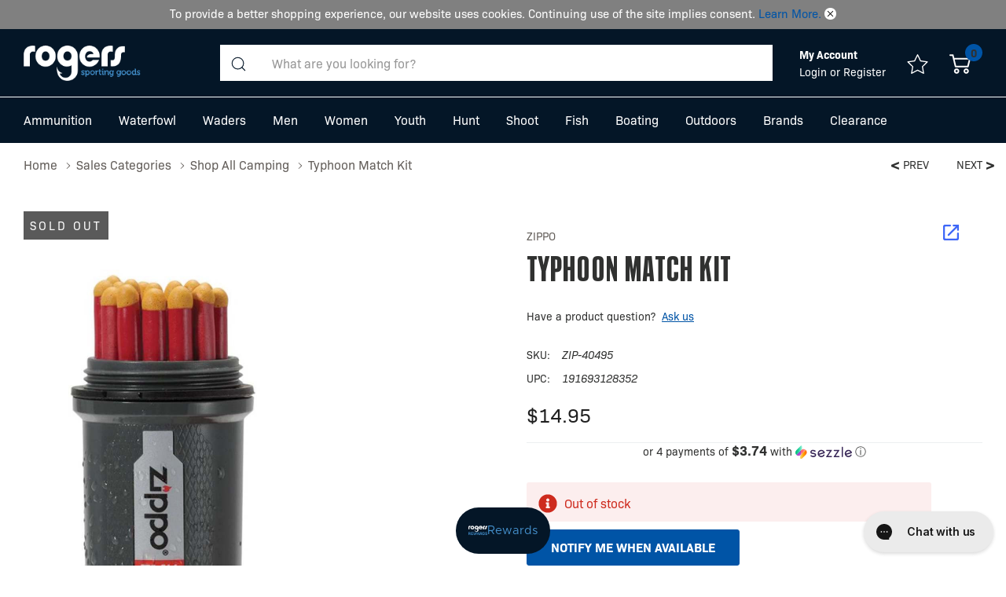

--- FILE ---
content_type: text/html; charset=UTF-8
request_url: https://rogerssportinggoods.com/zippo-typhoon-match-kit/
body_size: 70604
content:



<!DOCTYPE html>
<html class="no-js" lang="en">
  <head>
    <title>Zippo Typhoon Match Kit | Rogers Sporting Goods</title>
    <link rel="dns-prefetch preconnect" href="https://cdn11.bigcommerce.com/s-tz6xv0ocgq" crossorigin>
    <meta property="product:price:amount" content="14.95" /><meta property="product:price:currency" content="USD" /><meta property="og:url" content="https://rogerssportinggoods.com/zippo-typhoon-match-kit/" /><meta property="og:site_name" content="Rogers Sporting Goods" /><meta name="keywords" content="rogers, rogers sporting goods, waterfowl gear, deer hunting supplies, ammunition, ammo on sale, wader, waterfowl waders, waterfowl decoys, duck decoys, goose decoys, outdoor apparel, hunting boots, rubber boots, fishing gear, fishing tackle, terminal tackle, bait, shotgun ammo, fishing bait, rifle ammunition, pistol ammunition, binoculars, rangefinder, rogersgear, final approach waterfowl, shotgun shells, turkey decoy, terminal tackle, lures"><meta name="description" content="Be equipped for any forecast. Buy the Zippo Typhoon Match Kit and other great Zippo products at Rogers Sporting Goods!"><link rel='canonical' href='https://rogerssportinggoods.com/zippo-typhoon-match-kit/' /><meta name='platform' content='bigcommerce.stencil' /><meta property="og:type" content="product" />
<meta property="og:title" content="Typhoon Match Kit" />
<meta property="og:description" content="Be equipped for any forecast. Buy the Zippo Typhoon Match Kit and other great Zippo products at Rogers Sporting Goods!" />
<meta property="og:image" content="https://cdn11.bigcommerce.com/s-tz6xv0ocgq/products/46610/images/47839/ZIP404951__87556.1764111404.386.513.jpg?c=1" />
<meta property="og:availability" content="oos" />
<meta property="pinterest:richpins" content="enabled" />
    
     

    <link href="https://cdn11.bigcommerce.com/s-tz6xv0ocgq/product_images/rogers-bc-test-favicon.png" rel="shortcut icon" />
    <meta name="viewport" content="width=device-width, initial-scale=1.0" />

    <script>
      document.documentElement.className = document.documentElement.className.replace('no-js', 'js');
    </script>


    <script>
      // Prevent Fancybox from loading YouTube iframe API multiple times
      window.YT = window.YT || {};
      window.YT.loaded = 1;
    </script>

    <script src="https://checkout-sdk.bigcommerce.com/v1/loader.js"></script>

    <script src="https://username.aftership.com/tracking-clips/sdk.js"></script>

    <script>
        const initSdk = async () => {
            window.module = await checkoutKitLoader.load('checkout-sdk');
            window.service = module.createCheckoutService();
            window.state = await service.loadCheckout('');
        };

        initSdk();
    </script>

    <script nonce="">
    function browserSupportsAllFeatures() {
        return window.Promise
            && window.fetch
            && window.URL
            && window.URLSearchParams
            && window.WeakMap
            // object-fit support
            && ('objectFit' in document.documentElement.style);
    }

    function loadScript(src) {
        var js = document.createElement('script');
        js.src = src;
        js.onerror = function () {
            console.error('Failed to load polyfill script ' + src);
        };
        try {
            document.head.appendChild(js);
        } catch(e) {
            console.log(e)
        }
       
    }

    if (!browserSupportsAllFeatures()) {
        loadScript('https://cdn11.bigcommerce.com/s-tz6xv0ocgq/stencil/a8eeb580-d2ec-013e-8981-3ede7fa49a01/e/bc273aa0-d211-013e-89a7-7e823c6b477a/dist/theme-bundle.polyfills.js');
    }
</script>
    <script>window.consentManagerTranslations = `{"locale":"en","locales":{"consent_manager.data_collection_warning":"en","consent_manager.accept_all_cookies":"en","consent_manager.gdpr_settings":"en","consent_manager.data_collection_preferences":"en","consent_manager.manage_data_collection_preferences":"en","consent_manager.use_data_by_cookies":"en","consent_manager.data_categories_table":"en","consent_manager.allow":"en","consent_manager.accept":"en","consent_manager.deny":"en","consent_manager.dismiss":"en","consent_manager.reject_all":"en","consent_manager.category":"en","consent_manager.purpose":"en","consent_manager.functional_category":"en","consent_manager.functional_purpose":"en","consent_manager.analytics_category":"en","consent_manager.analytics_purpose":"en","consent_manager.targeting_category":"en","consent_manager.advertising_category":"en","consent_manager.advertising_purpose":"en","consent_manager.essential_category":"en","consent_manager.esential_purpose":"en","consent_manager.yes":"en","consent_manager.no":"en","consent_manager.not_available":"en","consent_manager.cancel":"en","consent_manager.save":"en","consent_manager.back_to_preferences":"en","consent_manager.close_without_changes":"en","consent_manager.unsaved_changes":"en","consent_manager.by_using":"en","consent_manager.agree_on_data_collection":"en","consent_manager.change_preferences":"en","consent_manager.cancel_dialog_title":"en","consent_manager.privacy_policy":"en","consent_manager.allow_category_tracking":"en","consent_manager.disallow_category_tracking":"en"},"translations":{"consent_manager.data_collection_warning":"We use cookies (and other similar technologies) to collect data to improve your shopping experience.","consent_manager.accept_all_cookies":"Accept All Cookies","consent_manager.gdpr_settings":"Settings","consent_manager.data_collection_preferences":"Website Data Collection Preferences","consent_manager.manage_data_collection_preferences":"Manage Website Data Collection Preferences","consent_manager.use_data_by_cookies":" uses data collected by cookies and JavaScript libraries to improve your shopping experience.","consent_manager.data_categories_table":"The table below outlines how we use this data by category. To opt out of a category of data collection, select 'No' and save your preferences.","consent_manager.allow":"Allow","consent_manager.accept":"Accept","consent_manager.deny":"Deny","consent_manager.dismiss":"Dismiss","consent_manager.reject_all":"Reject all","consent_manager.category":"Category","consent_manager.purpose":"Purpose","consent_manager.functional_category":"Functional","consent_manager.functional_purpose":"Enables enhanced functionality, such as videos and live chat. If you do not allow these, then some or all of these functions may not work properly.","consent_manager.analytics_category":"Analytics","consent_manager.analytics_purpose":"Provide statistical information on site usage, e.g., web analytics so we can improve this website over time.","consent_manager.targeting_category":"Targeting","consent_manager.advertising_category":"Advertising","consent_manager.advertising_purpose":"Used to create profiles or personalize content to enhance your shopping experience.","consent_manager.essential_category":"Essential","consent_manager.esential_purpose":"Essential for the site and any requested services to work, but do not perform any additional or secondary function.","consent_manager.yes":"Yes","consent_manager.no":"No","consent_manager.not_available":"N/A","consent_manager.cancel":"Cancel","consent_manager.save":"Save","consent_manager.back_to_preferences":"Back to Preferences","consent_manager.close_without_changes":"You have unsaved changes to your data collection preferences. Are you sure you want to close without saving?","consent_manager.unsaved_changes":"You have unsaved changes","consent_manager.by_using":"By using our website, you're agreeing to our","consent_manager.agree_on_data_collection":"By using our website, you're agreeing to the collection of data as described in our ","consent_manager.change_preferences":"You can change your preferences at any time","consent_manager.cancel_dialog_title":"Are you sure you want to cancel?","consent_manager.privacy_policy":"Privacy Policy","consent_manager.allow_category_tracking":"Allow [CATEGORY_NAME] tracking","consent_manager.disallow_category_tracking":"Disallow [CATEGORY_NAME] tracking"}}`;</script>

    <script>
      window.lazySizesConfig = window.lazySizesConfig || {};
      window.lazySizesConfig.loadMode = 1;
    </script>
    <script async src="https://cdn11.bigcommerce.com/s-tz6xv0ocgq/stencil/a8eeb580-d2ec-013e-8981-3ede7fa49a01/e/bc273aa0-d211-013e-89a7-7e823c6b477a/dist/theme-bundle.head_async.js"></script>

    

    <link data-stencil-stylesheet href="https://cdn11.bigcommerce.com/s-tz6xv0ocgq/stencil/a8eeb580-d2ec-013e-8981-3ede7fa49a01/e/bc273aa0-d211-013e-89a7-7e823c6b477a/css/theme-098d56e0-d479-013e-e584-4ea0a5dcd80a.css" rel="stylesheet">

    <!-- Start Tracking Code for analytics_facebook -->

<script>
!function(f,b,e,v,n,t,s){if(f.fbq)return;n=f.fbq=function(){n.callMethod?n.callMethod.apply(n,arguments):n.queue.push(arguments)};if(!f._fbq)f._fbq=n;n.push=n;n.loaded=!0;n.version='2.0';n.queue=[];t=b.createElement(e);t.async=!0;t.src=v;s=b.getElementsByTagName(e)[0];s.parentNode.insertBefore(t,s)}(window,document,'script','https://connect.facebook.net/en_US/fbevents.js');

fbq('set', 'autoConfig', 'false', '719972998146490');
fbq('dataProcessingOptions', ['LDU'], 0, 0);
fbq('init', '719972998146490', {"external_id":"8bd1fecc-97dc-455f-96b2-2186ac0ea262"});
fbq('set', 'agent', 'bigcommerce', '719972998146490');

function trackEvents() {
    var pathName = window.location.pathname;

    fbq('track', 'PageView', {}, "");

    // Search events start -- only fire if the shopper lands on the /search.php page
    if (pathName.indexOf('/search.php') === 0 && getUrlParameter('search_query')) {
        fbq('track', 'Search', {
            content_type: 'product_group',
            content_ids: [],
            search_string: getUrlParameter('search_query')
        });
    }
    // Search events end

    // Wishlist events start -- only fire if the shopper attempts to add an item to their wishlist
    if (pathName.indexOf('/wishlist.php') === 0 && getUrlParameter('added_product_id')) {
        fbq('track', 'AddToWishlist', {
            content_type: 'product_group',
            content_ids: []
        });
    }
    // Wishlist events end

    // Lead events start -- only fire if the shopper subscribes to newsletter
    if (pathName.indexOf('/subscribe.php') === 0 && getUrlParameter('result') === 'success') {
        fbq('track', 'Lead', {});
    }
    // Lead events end

    // Registration events start -- only fire if the shopper registers an account
    if (pathName.indexOf('/login.php') === 0 && getUrlParameter('action') === 'account_created') {
        fbq('track', 'CompleteRegistration', {}, "");
    }
    // Registration events end

    

    function getUrlParameter(name) {
        var cleanName = name.replace(/[\[]/, '\[').replace(/[\]]/, '\]');
        var regex = new RegExp('[\?&]' + cleanName + '=([^&#]*)');
        var results = regex.exec(window.location.search);
        return results === null ? '' : decodeURIComponent(results[1].replace(/\+/g, ' '));
    }
}

if (window.addEventListener) {
    window.addEventListener("load", trackEvents, false)
}
</script>
<noscript><img height="1" width="1" style="display:none" alt="null" src="https://www.facebook.com/tr?id=719972998146490&ev=PageView&noscript=1&a=plbigcommerce1.2&eid="/></noscript>

<!-- End Tracking Code for analytics_facebook -->

<!-- Start Tracking Code for analytics_googleanalytics4 -->

<script data-cfasync="false" src="https://cdn11.bigcommerce.com/shared/js/google_analytics4_bodl_subscribers-358423becf5d870b8b603a81de597c10f6bc7699.js" integrity="sha256-gtOfJ3Avc1pEE/hx6SKj/96cca7JvfqllWA9FTQJyfI=" crossorigin="anonymous"></script>
<script data-cfasync="false">
  (function () {
    window.dataLayer = window.dataLayer || [];

    function gtag(){
        dataLayer.push(arguments);
    }

    function initGA4(event) {
         function setupGtag() {
            function configureGtag() {
                gtag('js', new Date());
                gtag('set', 'developer_id.dMjk3Nj', true);
                gtag('config', 'G-0964G1MELX');
            }

            var script = document.createElement('script');

            script.src = 'https://www.googletagmanager.com/gtag/js?id=G-0964G1MELX';
            script.async = true;
            script.onload = configureGtag;

            document.head.appendChild(script);
        }

        setupGtag();

        if (typeof subscribeOnBodlEvents === 'function') {
            subscribeOnBodlEvents('G-0964G1MELX', false);
        }

        window.removeEventListener(event.type, initGA4);
    }

    

    var eventName = document.readyState === 'complete' ? 'consentScriptsLoaded' : 'DOMContentLoaded';
    window.addEventListener(eventName, initGA4, false);
  })()
</script>

<!-- End Tracking Code for analytics_googleanalytics4 -->

<!-- Start Tracking Code for analytics_siteverification -->

<style>
#consent-manager>div>div {
    padding-bottom: 100px !important;
}

#swell-popup { display: none !important; }
.swell-tab  { display: none !important; }
</style>

<!-- End Tracking Code for analytics_siteverification -->


<script type="text/javascript" src="https://checkout-sdk.bigcommerce.com/v1/loader.js" defer ></script>
<script src="https://www.google.com/recaptcha/api.js" async defer></script>
<script type="text/javascript">
var BCData = {"product_attributes":{"sku":"ZIP-40495","upc":"191693128352","mpn":null,"gtin":null,"weight":null,"base":true,"image":null,"price":{"without_tax":{"formatted":"$14.95","value":14.95,"currency":"USD"},"tax_label":"Tax","sale_price_without_tax":{"formatted":"$14.95","value":14.95,"currency":"USD"}},"out_of_stock_behavior":"label_option","out_of_stock_message":"Out of stock","available_modifier_values":[],"in_stock_attributes":[],"stock":0,"instock":false,"stock_message":"Out of stock","purchasable":true,"purchasing_message":"The selected product combination is currently unavailable.","call_for_price_message":null}};
</script>
<script src='https://cdn.attn.tv/rogerssg/dtag.js'  ></script><script async src="https://dmt83xaifx31y.cloudfront.net/public/js/prikidsizecharts.js?v=41#store=tz6xv0ocgq" crossorigin="anonymous"></script><script type='text/javascript'>
document.sezzleConfig = {
"configGroups": [{
"targetXPath": ".price-withouttax/.price-value-wrapper/.price-value"
},{
"targetXPath": ".price-withtax/.price-value-wrapper/.price-value"
},{
"targetXPath": ".productView-price/.price-section/.price--withoutTax"
},{
"targetXPath": ".productView-price/.price-section/.price--withTax"
},{
"targetXPath": ".cart-total-grandTotal/SPAN-0",
"renderToPath": "../..",
"urlMatch": "cart"
},{
"targetXPath":".order-total/.cart-totals-value/.value-price"
}]
}</script><script src='https://widget.sezzle.com/v1/javascript/price-widget?uuid=f83ebf2b-546f-4422-9628-3f821b52f5cc'></script><!-- Google Tag Manager -->
<script>(function(w,d,s,l,i){w[l]=w[l]||[];w[l].push({'gtm.start':
new Date().getTime(),event:'gtm.js'});var f=d.getElementsByTagName(s)[0],
j=d.createElement(s),dl=l!='dataLayer'?'&l='+l:'';j.async=true;j.src=
'https://www.googletagmanager.com/gtm.js?id='+i+dl;f.parentNode.insertBefore(j,f);
})(window,document,'script','dataLayer','GTM-P9BK8GP');</script>
<!-- End Google Tag Manager --><script type="text/javascript">
// POST method implementation:
async function postData(url = '', data = {}) {
    const response = await fetch(url, {
        method: 'POST',
        mode: 'cors',
        cache: 'no-cache',
        credentials: 'same-origin',
        headers: {
            'Content-Type': 'application/json',
            'accept': 'application/vnd.bc.v1+json'
        },
        referrerPolicy: 'no-referrer',
        body: JSON.stringify(data)
    });
    return response.json();
}

window.addEventListener('DOMContentLoaded', async (event) => {
    if (window.location.pathname === '/login.php') {
        const queryParams = new URLSearchParams(location.search.replace('?', ''));

        if (queryParams.get('action') && queryParams.get('action') === 'create_account' && document.querySelector('input#FormField_1_input')) {
            document.querySelector('input#FormField_1_input').addEventListener('change', (event) => {
               window.sessionStorage.setItem('subscribe_email', event.target.value); 
            });

            document.querySelector('input#FormField_1_input').form.addEventListener('submit', (e) => {
                if (e.target.querySelector('#shouldSubscribe:checked')) {
                    window.sessionStorage.setItem('subscribe', true);
                }
            })
        }
    }

    if (window.sessionStorage.getItem('subscribe') === 'true' && window.sessionStorage.getItem('subscribe_email')) {
        await postData('/api/storefront/subscriptions', {"email":window.sessionStorage.getItem('subscribe_email'),"acceptsMarketingNewsletter":true,"acceptsAbandonedCartEmails":true})
            .then((data) => {
                console.log(data); 
            });
        
        window.sessionStorage.removeItem('subscribe');
        window.sessionStorage.removeItem('subscribe_email');
    }
});
</script><script type="text/javascript">
    var klevu_addPageNumberToUrl = true, 
        klevu_addSelectedFiltersToUrl = true;
</script><script type='text/javascript' defer src ='https://integrations.kangarooapis.com/bigCommerce/kangarooJs?shop=tz6xv0ocgq&domain=rogerssportinggoods.com'></script><script type="text/javascript">
    var attnData = {
	    pageType: "product",
            orderData: {},
    }
try {
    if ("") {
        fetch("/api/storefront/order/", {
            credentials: "include",
        })
        .then(function (response) {
            return response.json();
        })
        .then(function (orderInfo) {
            window.attnData = window.attnData || {
			        pageType: "product",
    		        orderData: {},
		            }
            window.attnData.orderData = {
                cartTotal: orderInfo.orderAmount,
                cartId: orderInfo.cartId,
			    cartCoupon: orderInfo.coupons.length > 0 ? orderInfo.coupons[0].code : null,
                orderId: orderInfo.orderId,
                phone: orderInfo.billingAddress.phone,
                email: orderInfo.billingAddress.email,
                items: orderInfo.lineItems.physicalItems.map(item => {
                    return {
                        sku: item.productId,
                        subProductId: item.variantId,
                        name: item.name,
                        image: item.imageUrl,
                        price: item.salePrice,
                        currency: orderInfo.currency.code,
                        quantity: item.quantity,
                    }
                }),
            }
        })
}} catch (e) {}
</script>
<script type="text/javascript">
 const attn_upc = "191693128352";
    const attn_price = "14.95";
    var variant = null;
    const attnBCProducts = window.attn_bc_products = window.attn_bc_products || {};
    const productsCatalogue = attnBCProducts.products = attnBCProducts.products || [];
    const product = {
        sku: '46610',
        subProductId: variant,
        productId: 'ZIP-40495',
        name: 'Typhoon Match Kit',
        image: 'https://cdn11.bigcommerce.com/s-tz6xv0ocgq/images/stencil/572x712/products/46610/47839/ZIP404951__87556.1764111404.jpg?c=1',
        category: 'Outdoors/Essentials/Emergency and Survival,Shop All Camping',
        price: attn_price,
        currency: 'USD' || 'USD',
    };
    if (attnData.pageType === 'product' && product.sku) {    try {
        fetch('/graphql', {
            method: 'POST',
            credentials: 'same-origin',
            headers: {
              'Content-Type': 'application/json',
              'Authorization': 'Bearer eyJ0eXAiOiJKV1QiLCJhbGciOiJFUzI1NiJ9.[base64].vrY7dunfBUCDyCXfUDSz20ypPa6qQynZza6x2lZuOBd9x5dyCcyEqSdrVVLCRJpa44knbgQrAC6rY25DT8ACGQ'
            },
            body: JSON.stringify({ query: '{ site {product(entityId: 46610) { sku, variants{edges{node{upc, entityId, prices{price{value}}}}}}}}'})})
            .then(data => data.json())
            .then(json => json?.data?.site?.product?.variants?.edges)
            .then(variantsArr =>  {
                if (variantsArr.length === 1) {
                    variant = variantsArr[0]?.node?.entityId;
                } else if (attn_upc) {
                    variant = variantsArr.find(variantObj => variantObj?.node?.upc === attn_upc)?.node.entityId;
                } else if (attn_price) {
                    variant = variantsArr.find(variantObj => variantObj?.node?.prices?.price?.value?.toString() === attn_price)?.node.entityId;
                } else {
                    variant = variantsArr[0]?.node?.entityId;
                }
            })
            .then(() => {
                product.subProductId = variant;
                attnBCProducts["current_product"] = product;
                if (productsCatalogue.filter(i => {i.productId === '46610' && i.subProductId === variant}).length === 0) {
                    productsCatalogue.push(product);
                }
            })
    } catch {
        attnBCProducts["current_product"] = product;
        if (productsCatalogue.filter(i => i.productId === '46610').length === 0) {
            productsCatalogue.push(product);
        }
    }}
</script><script id='merchantWidgetScript' src="https://www.gstatic.com/shopping/merchant/merchantwidget.js" defer></script>
<script type="text/javascript">
    merchantWidgetScript.addEventListener('load', function () {
        merchantwidget.start({
            position: 'RIGHT_BOTTOM',
            bottomMargin: 70
        });
    });
</script>
 <script data-cfasync="false" src="https://microapps.bigcommerce.com/bodl-events/1.9.4/index.js" integrity="sha256-Y0tDj1qsyiKBRibKllwV0ZJ1aFlGYaHHGl/oUFoXJ7Y=" nonce="" crossorigin="anonymous"></script>
 <script data-cfasync="false" nonce="">

 (function() {
    function decodeBase64(base64) {
       const text = atob(base64);
       const length = text.length;
       const bytes = new Uint8Array(length);
       for (let i = 0; i < length; i++) {
          bytes[i] = text.charCodeAt(i);
       }
       const decoder = new TextDecoder();
       return decoder.decode(bytes);
    }
    window.bodl = JSON.parse(decodeBase64("[base64]"));
 })()

 </script>

<script nonce="">
(function () {
    var xmlHttp = new XMLHttpRequest();

    xmlHttp.open('POST', 'https://bes.gcp.data.bigcommerce.com/nobot');
    xmlHttp.setRequestHeader('Content-Type', 'application/json');
    xmlHttp.send('{"store_id":"1002548327","timezone_offset":"-6.0","timestamp":"2026-01-18T14:49:04.60034700Z","visit_id":"38f30eea-0b64-4976-a511-c65f1a5d7017","channel_id":1}');
})();
</script>


    <script type="text/javascript">


          var klevu_page_meta  = {
              "pageType": "pdp",
              "itemName": "Typhoon Match Kit",
              "itemUrl": "https://rogerssportinggoods.com/zippo-typhoon-match-kit/",
              "itemId": "",
              "itemGroupId": "46610",
              "itemSalePrice": "14.95",
              "itemCurrency": "USD"
          };

                  klevu_page_meta.itemId = "46610";


    </script>

    <script src="https://js.klevu.com/core/v2/klevu.js"></script>

    <script src="https://js.klevu.com/theme/default/v2/quick-search.js"></script>

    <script src="https://js.klevu.com/recs/v2/klevu-recs.js"></script>


      <script src=" https://js.klevu.com/theme/default/v2/category-page.js "></script>

      <script type="text/javascript">
        var klevu_pageCategory = "Sales Categories;Shop All Camping;Typhoon Match Kit";
        sessionStorage.setItem("klevu_pageCategory", klevu_pageCategory);
      </script>

    <script type="text/javascript">
      klevu.interactive(function () {
        var options = {
          url: {
            protocol: "https:",
            queryParam: "search_query",
            landing: "/search.php", // your BigCommerce Search Results Page
            search: klevu.settings.url.protocol + "//eucs30v2.ksearchnet.com/cs/v2/search", // your Klevu APIv2 Search URL
          },
          search: {
            minChars: 0,
            searchBoxSelector: "#search_query", // your BigCommerce Search Input
            apiKey: "klevu-166084263252815555", // your Klevu JS API Key
          },
          powerUp: {
            recsModule: true
          },
          recs: {
            apiKey: 'klevu-166084263252815555'
          },
          analytics: {
            apiKey: "klevu-166084263252815555", // your Klevu JS API Key
          },
          theme: {
            quickSearch: {
                loadDefaultStyles: true
            },
            landing: {
                loadDefaultStyles: true
            },
            catnav: {
                loadDefaultStyles: true
            },
            setTemplates: [
                {
                    scope: 'full_page',
                    selector: '#custom_landingPageProductColorSwatches',
                    name: 'landingProductSwatch',
                },
            ],
          }
        };
        klevu(options);
      });
    </script>
  </head>
  <body class="page-type-product page-full-width home-layout-1">
    <svg data-src="https://cdn11.bigcommerce.com/s-tz6xv0ocgq/stencil/a8eeb580-d2ec-013e-8981-3ede7fa49a01/e/bc273aa0-d211-013e-89a7-7e823c6b477a/img/icon-sprite.svg" class="icons-svg-sprite"></svg>

    <a href="#main-content" class="skip-to-main-link">Skip to main content</a>

<header class="header header-sticky">
    <div class="banner-wrapper">
            <div class="halo-top-bar-promotion">
                <div class="container">
                        <p data-ge-hide class="text">
                            FREE SHIPPING $99 or MORE
                            <span>Shop Now</span>
                        </p>
                </div>
            </div>
        <div class="halo-top-bar-promotion cookie-consent closed">
            <div class="container">
                <p class="text">
                    <span>To provide a better shopping experience, our website uses cookies. Continuing use of the site implies consent. <a href="/privacy-policy/">Learn More.</a></span>
                    <a class="close" role="button" href="#">
                        <svg class="icon" aria-hidden="true"><use xlink:href="#icon-close"></use></svg>
                    </a>
                </p>
            </div>
        </div>
    </div>
    <div class="halo-middleHeader">
        <div class="container">
            <div class="middleHeader-item text-left">
                <div class="items item--hamburger">
                    <a class="mobileMenu-toggle" href="#" data-mobile-menu-toggle="menu">
                        <span class="mobileMenu-toggleIcon">Toggle menu</span>
                    </a>
                </div>
                <div class="items item--searchMobile">
                    <a class="navUser-action" href="#" data-search="quickSearch" aria-controls="quickSearch" aria-expanded="false" aria-label="Search button">
                        <div class="navUser-icon">
                            <svg class="icon" aria-hidden="true"><use xlink:href="#icon-search-mobile"></use></svg>
                        </div>
                    </a>
                </div>
            </div>
            <div class="middleHeader-item text-center">
                <div class="items item--logo">
                        <div class="header-logo">
                            <a href="https://rogerssportinggoods.com/" class="header-logo__link">
            <img class="header-logo-image-unknown-size" src="https://cdn11.bigcommerce.com/s-tz6xv0ocgq/images/stencil/original/rogers-sporting-goods-svg_1664401972__34333.original.png" alt="Rogers Sporting Goods" title="Rogers Sporting Goods">
</a>
                        </div>
                </div>
            </div>
            <div class="middleHeader-item text-right">
                <div class="items item--quicksearch halo-search">
                    <div id="quickSearch" data-prevent-quick-search-close>
                        <form class="form" action="/search.php">
    <fieldset class="form-fieldset">
        <div class="form-field">
            <button type="submit" class="button button--primary" aria-label="Search button"><svg class="icon" aria-hidden="true"><use xlink:href="#icon-search"></use></svg></button>
            <label class="is-srOnly" for="search_query">Search</label>
            <input class="form-input" data-search-quick name="search_query" id="search_query" data-error-message="Search field cannot be empty." placeholder="What are you looking for?" autocomplete="off">
        </div>
    </fieldset>
</form>
<div class="haloQuickSearchResults quickSearchResults" data-bind="html: results"></div>

                    </div>
                </div>
                <div class="items item--account">
                        <p class="myAccount">My Account</p>
                        <div class="myAccount-link">
                                <a href="/login.php" data-login-form>
                                    Login
                                </a>
                            <span>or</span>
                            <a href="/login.php?action=create_account">
                                Register
                            </a>
                        </div>
                        <div id="login-pc-popup" class="login-form-popup halo-auth-popup">
    <div class="halo-popup-content">
        <form class="form" action="https://rogerssportinggoods.com/login.php?action=check_login" method="post">
            <div class="login-form-wrapper">
                <div class="form-field">
                    <label class="form-label" for="login_email">
                        Email Address
                        <em class="text-danger">*</em>
                    </label>
                    <input id="login_email" class="form-input" type="email" value="" name="login_email" placeholder="Email">
                </div>
                <div class="form-field">
                    <label class="form-label" for="login_pass">
                        Password
                        <em class="text-danger">*</em>
                    </label>
                    <input id="login_pass" class="form-input" type="password" value="" placeholder="Password" name="login_pass">
                </div>
                <div class="form-actions text-center">
                    <button type="button" class="button button--primary">Login</button>
                    <a class="forgot-password" href="/login.php?action=reset_password">Forgot password?</a>
                    <a class="create-account button" href="/login.php?action=create_account">Create an account</a>
                </div>
            </div>
        </form>
    </div>
</div>
                    <a class="navUser-action myAccountMobile" href="/login.php" data-login-form-mobile aria-label="My Account">
                        <div class="navUser-icon">
                            <svg class="icon" aria-hidden="true"><use xlink:href="#icon-user"/></svg>
                        </div>
                    </a>
                </div>
                    <div class="items item--wishlist">
                        <a class="navUser-action" href="/wishlist.php" aria-label="Go to Wish Lists page">
                            <div class="navUser-icon">
                                <svg class="icon" aria-hidden="true"><use xlink:href="#icon-nav-star"></use></svg>
                            </div>
                        </a>
                    </div>
                <div class="items item--cart halo-cart">
                    <a class="navUser-action cartDesktop"
                        data-cart-preview
                        data-options="align:right"
                        href="/cart.php"
                        aria-label="Cart with 0 items">
                        <div class="navUser-icon navUser-item-cartIcon">
                            <svg class="icon" aria-hidden="true"><use xlink:href="#icon-cart"></use></svg><span class="countPill cart-quantity"></span>
                        </div>
                    </a>
                    <div class="dropdown-cart" id="cart-preview-dropdown" aria-hidden="true"></div>
                    <a class="navUser-action cartMobile" data-cart-preview2 href="/cart.php" aria-label="Cart with 0 items">
                        <div class="navUser-icon navUser-item-cartIcon">
                            <svg class="icon" aria-hidden="true"><use xlink:href="#icon-cart"></use></svg>
                            <span class="countPill cart-quantity">0</span>
                        </div>
                    </a>
                </div>
            </div>
        </div>
    </div>
    <div class="halo-bottomHeader">
        <div class="navPages-container" id="menu" data-menu>
            <nav class="navPages" role="navigation" aria-label="Main Navigation">
    <ul class="navPages-list navPages-list-megamenu
" 
        
    >
            <li class="navPages-item has-dropdown">
                    <p class="navPages-action has-subMenu is-root" data-label="https://rogerssportinggoods.com/ammunition/">
        <a class="text" href="https://rogerssportinggoods.com/ammunition/">Ammunition</a>
        <span class="navPages-action-moreIcon" aria-hidden="true">
            <svg class="icon" aria-hidden="true"><use xlink:href="#icon-chevron-down" /></svg>
        </span>
    </p>
    <div class="navPage-subMenu navPage-subMenu-horizontal" tabindex="-1">
    <ul class="navPage-subMenu-list">
        <li class="navPage-subMenu-item-child navPage-subMenu-title">
            <p class="navPage-subMenu-action navPages-action">
                <span class="navPages-action-moreIcon" aria-hidden="true">
                    <svg class="icon" aria-hidden="true"><use xlink:href="#icon-chevron-down" /></svg>
                    <span>back</span>
                </span>
                <a class="text" href="https://rogerssportinggoods.com/ammunition/">Ammunition</a>
            </p>
        </li>
        <li class="navPage-subMenu-item-child navPages-action-end navPage-subMenu-all">
            <a class="navPage-subMenu-action navPages-action" href="https://rogerssportinggoods.com/ammunition/">
                <span class="text">All Ammunition</span>
            </a>
        </li>
                <li class="navPage-subMenu-item-child has-dropdown">
                    <p class="navPage-subMenu-action navPages-action navPages-action-depth-max has-subMenu">
                        <a class="text" href="https://rogerssportinggoods.com/ammunition/shotgun-shells/">Shotgun Shells</a>
                        <span class="navPages-action-moreIcon" aria-hidden="true">
                            <svg class="icon" aria-hidden="true"><use xlink:href="#icon-chevron-down" /></svg>
                        </span>
                    </p>
                    <div class="navPage-subMenu navPage-subMenu-horizontal" aria-hidden="true" tabindex="-1">
                        <ul class="navPage-subMenu-list">
                            <li class="navPage-subMenu-item-child navPage-subMenu-title">
                                <p class="navPage-subMenu-action navPages-action">
                                    <span class="navPages-action-moreIcon" aria-hidden="true">
                                        <svg class="icon" aria-hidden="true"><use xlink:href="#icon-chevron-down" /></svg>
                                        <span>back</span>
                                    </span>
                                    <a class="text" href="https://rogerssportinggoods.com/ammunition/shotgun-shells/">Shotgun Shells</a>
                                </p>
                            </li>
                            <li class="navPage-subMenu-item-child navPages-action-end navPage-subMenu-all">
                                <a class="navPage-subMenu-action navPages-action" href="https://rogerssportinggoods.com/ammunition/shotgun-shells/">
                                    <span class="text">All Shotgun Shells</span>
                                </a>
                            </li>
                                <li class="navPage-subMenu-item-child navPages-action-end">
                                    <a class="navPage-subMenu-action navPages-action" href="https://rogerssportinggoods.com/ammunition/shotgun-shells/steel/"><span class="text">Steel</span></a>
                                </li>
                                <li class="navPage-subMenu-item-child navPages-action-end">
                                    <a class="navPage-subMenu-action navPages-action" href="https://rogerssportinggoods.com/game-and-target/"><span class="text">Game &amp; Target</span></a>
                                </li>
                                <li class="navPage-subMenu-item-child navPages-action-end">
                                    <a class="navPage-subMenu-action navPages-action" href="https://rogerssportinggoods.com/bismuth-and-tungsten/"><span class="text">Bismuth &amp; Tungsten</span></a>
                                </li>
                                <li class="navPage-subMenu-item-child navPages-action-end">
                                    <a class="navPage-subMenu-action navPages-action" href="https://rogerssportinggoods.com/ammunition/shotgun-shells/turkey/"><span class="text">Turkey</span></a>
                                </li>
                                <li class="navPage-subMenu-item-child navPages-action-end">
                                    <a class="navPage-subMenu-action navPages-action" href="https://rogerssportinggoods.com/slugs-and-buckshot/"><span class="text">Slugs &amp; Buckshot</span></a>
                                </li>
                        </ul>
                    </div>
                </li>
                <li class="navPage-subMenu-item-child navPages-action-end">
                    <a class="navPage-subMenu-action navPages-action" href="https://rogerssportinggoods.com/ammunition/rifle-ammunition/"><span class="text">Rifle Ammunition</span></a>
                </li>
                <li class="navPage-subMenu-item-child navPages-action-end">
                    <a class="navPage-subMenu-action navPages-action" href="https://rogerssportinggoods.com/ammunition/pistol-ammunition/"><span class="text">Pistol Ammunition</span></a>
                </li>
                <li class="navPage-subMenu-item-child navPages-action-end">
                    <a class="navPage-subMenu-action navPages-action" href="https://rogerssportinggoods.com/ammunition/rimfire-ammunition/"><span class="text">Rimfire Ammunition</span></a>
                </li>
                <li class="navPage-subMenu-item-child has-dropdown">
                    <p class="navPage-subMenu-action navPages-action navPages-action-depth-max has-subMenu">
                        <a class="text" href="https://rogerssportinggoods.com/ammunition/ammo-storage/">Ammo Storage</a>
                        <span class="navPages-action-moreIcon" aria-hidden="true">
                            <svg class="icon" aria-hidden="true"><use xlink:href="#icon-chevron-down" /></svg>
                        </span>
                    </p>
                    <div class="navPage-subMenu navPage-subMenu-horizontal" aria-hidden="true" tabindex="-1">
                        <ul class="navPage-subMenu-list">
                            <li class="navPage-subMenu-item-child navPage-subMenu-title">
                                <p class="navPage-subMenu-action navPages-action">
                                    <span class="navPages-action-moreIcon" aria-hidden="true">
                                        <svg class="icon" aria-hidden="true"><use xlink:href="#icon-chevron-down" /></svg>
                                        <span>back</span>
                                    </span>
                                    <a class="text" href="https://rogerssportinggoods.com/ammunition/ammo-storage/">Ammo Storage</a>
                                </p>
                            </li>
                            <li class="navPage-subMenu-item-child navPages-action-end navPage-subMenu-all">
                                <a class="navPage-subMenu-action navPages-action" href="https://rogerssportinggoods.com/ammunition/ammo-storage/">
                                    <span class="text">All Ammo Storage</span>
                                </a>
                            </li>
                                <li class="navPage-subMenu-item-child navPages-action-end">
                                    <a class="navPage-subMenu-action navPages-action" href="https://rogerssportinggoods.com/ammunition/ammo-storage/ammo-bags/"><span class="text">Ammo Bags</span></a>
                                </li>
                                <li class="navPage-subMenu-item-child navPages-action-end">
                                    <a class="navPage-subMenu-action navPages-action" href="https://rogerssportinggoods.com/ammunition/ammo-storage/ammo-boxes/"><span class="text">Ammo Boxes</span></a>
                                </li>
                        </ul>
                    </div>
                </li>
    </ul>
</div>
            </li>
            <li class="navPages-item has-dropdown">
                    <p class="navPages-action has-subMenu is-root" data-label="https://rogerssportinggoods.com/waterfowl/">
        <a class="text" href="https://rogerssportinggoods.com/waterfowl/">Waterfowl</a>
        <span class="navPages-action-moreIcon" aria-hidden="true">
            <svg class="icon" aria-hidden="true"><use xlink:href="#icon-chevron-down" /></svg>
        </span>
    </p>
    <div class="navPage-subMenu navPage-subMenu-horizontal" tabindex="-1">
    <ul class="navPage-subMenu-list">
        <li class="navPage-subMenu-item-child navPage-subMenu-title">
            <p class="navPage-subMenu-action navPages-action">
                <span class="navPages-action-moreIcon" aria-hidden="true">
                    <svg class="icon" aria-hidden="true"><use xlink:href="#icon-chevron-down" /></svg>
                    <span>back</span>
                </span>
                <a class="text" href="https://rogerssportinggoods.com/waterfowl/">Waterfowl</a>
            </p>
        </li>
        <li class="navPage-subMenu-item-child navPages-action-end navPage-subMenu-all">
            <a class="navPage-subMenu-action navPages-action" href="https://rogerssportinggoods.com/waterfowl/">
                <span class="text">All Waterfowl</span>
            </a>
        </li>
                <li class="navPage-subMenu-item-child has-dropdown">
                    <p class="navPage-subMenu-action navPages-action navPages-action-depth-max has-subMenu">
                        <a class="text" href="https://rogerssportinggoods.com/waterfowl/decoys/">Decoys</a>
                        <span class="navPages-action-moreIcon" aria-hidden="true">
                            <svg class="icon" aria-hidden="true"><use xlink:href="#icon-chevron-down" /></svg>
                        </span>
                    </p>
                    <div class="navPage-subMenu navPage-subMenu-horizontal" aria-hidden="true" tabindex="-1">
                        <ul class="navPage-subMenu-list">
                            <li class="navPage-subMenu-item-child navPage-subMenu-title">
                                <p class="navPage-subMenu-action navPages-action">
                                    <span class="navPages-action-moreIcon" aria-hidden="true">
                                        <svg class="icon" aria-hidden="true"><use xlink:href="#icon-chevron-down" /></svg>
                                        <span>back</span>
                                    </span>
                                    <a class="text" href="https://rogerssportinggoods.com/waterfowl/decoys/">Decoys</a>
                                </p>
                            </li>
                            <li class="navPage-subMenu-item-child navPages-action-end navPage-subMenu-all">
                                <a class="navPage-subMenu-action navPages-action" href="https://rogerssportinggoods.com/waterfowl/decoys/">
                                    <span class="text">All Decoys</span>
                                </a>
                            </li>
                                <li class="navPage-subMenu-item-child navPages-action-end">
                                    <a class="navPage-subMenu-action navPages-action" href="https://rogerssportinggoods.com/waterfowl/decoys/duck-decoys/"><span class="text">Duck Decoys</span></a>
                                </li>
                                <li class="navPage-subMenu-item-child navPages-action-end">
                                    <a class="navPage-subMenu-action navPages-action" href="https://rogerssportinggoods.com/waterfowl/decoys/goose-decoys/"><span class="text">Goose Decoys</span></a>
                                </li>
                                <li class="navPage-subMenu-item-child navPages-action-end">
                                    <a class="navPage-subMenu-action navPages-action" href="https://rogerssportinggoods.com/waterfowl/decoys/motorized-decoys/"><span class="text">Motorized Decoys</span></a>
                                </li>
                                <li class="navPage-subMenu-item-child navPages-action-end">
                                    <a class="navPage-subMenu-action navPages-action" href="https://rogerssportinggoods.com/waterfowl/decoys/silhouette-decoys/"><span class="text">Silhouette Decoys</span></a>
                                </li>
                                <li class="navPage-subMenu-item-child navPages-action-end">
                                    <a class="navPage-subMenu-action navPages-action" href="https://rogerssportinggoods.com/waterfowl/decoys/wind-sock-decoys/"><span class="text">Wind Sock Decoys</span></a>
                                </li>
                                <li class="navPage-subMenu-item-child navPages-action-end">
                                    <a class="navPage-subMenu-action navPages-action" href="https://rogerssportinggoods.com/waterfowl/decoys/confidence-decoys/"><span class="text">Confidence Decoys</span></a>
                                </li>
                                <li class="navPage-subMenu-item-child navPages-action-end">
                                    <a class="navPage-subMenu-action navPages-action" href="https://rogerssportinggoods.com/waterfowl/decoys/sandhill-crane-decoys/"><span class="text">Sandhill Crane Decoys</span></a>
                                </li>
                                <li class="navPage-subMenu-item-child navPages-action-end">
                                    <a class="navPage-subMenu-action navPages-action" href="https://rogerssportinggoods.com/waterfowl/decoys/decoy-parts/"><span class="text">Decoy Parts</span></a>
                                </li>
                        </ul>
                    </div>
                </li>
                <li class="navPage-subMenu-item-child has-dropdown">
                    <p class="navPage-subMenu-action navPages-action navPages-action-depth-max has-subMenu">
                        <a class="text" href="https://rogerssportinggoods.com/waterfowl/decoy-bags/">Decoy Bags</a>
                        <span class="navPages-action-moreIcon" aria-hidden="true">
                            <svg class="icon" aria-hidden="true"><use xlink:href="#icon-chevron-down" /></svg>
                        </span>
                    </p>
                    <div class="navPage-subMenu navPage-subMenu-horizontal" aria-hidden="true" tabindex="-1">
                        <ul class="navPage-subMenu-list">
                            <li class="navPage-subMenu-item-child navPage-subMenu-title">
                                <p class="navPage-subMenu-action navPages-action">
                                    <span class="navPages-action-moreIcon" aria-hidden="true">
                                        <svg class="icon" aria-hidden="true"><use xlink:href="#icon-chevron-down" /></svg>
                                        <span>back</span>
                                    </span>
                                    <a class="text" href="https://rogerssportinggoods.com/waterfowl/decoy-bags/">Decoy Bags</a>
                                </p>
                            </li>
                            <li class="navPage-subMenu-item-child navPages-action-end navPage-subMenu-all">
                                <a class="navPage-subMenu-action navPages-action" href="https://rogerssportinggoods.com/waterfowl/decoy-bags/">
                                    <span class="text">All Decoy Bags</span>
                                </a>
                            </li>
                                <li class="navPage-subMenu-item-child navPages-action-end">
                                    <a class="navPage-subMenu-action navPages-action" href="https://rogerssportinggoods.com/waterfowl/decoy-bags/slotted-decoy-bags/"><span class="text">Slotted Decoy Bags</span></a>
                                </li>
                                <li class="navPage-subMenu-item-child navPages-action-end">
                                    <a class="navPage-subMenu-action navPages-action" href="https://rogerssportinggoods.com/waterfowl/decoy-bags/bulk-decoy-bags/"><span class="text">Bulk Decoy Bags</span></a>
                                </li>
                                <li class="navPage-subMenu-item-child navPages-action-end">
                                    <a class="navPage-subMenu-action navPages-action" href="https://rogerssportinggoods.com/waterfowl/decoy-bags/motion-decoy-bags/"><span class="text">Motion Decoy Bags</span></a>
                                </li>
                                <li class="navPage-subMenu-item-child navPages-action-end">
                                    <a class="navPage-subMenu-action navPages-action" href="https://rogerssportinggoods.com/waterfowl/decoy-bags/silhouette-decoy-bags/"><span class="text">Silhouette Decoy Bags</span></a>
                                </li>
                        </ul>
                    </div>
                </li>
                <li class="navPage-subMenu-item-child has-dropdown">
                    <p class="navPage-subMenu-action navPages-action navPages-action-depth-max has-subMenu">
                        <a class="text" href="https://rogerssportinggoods.com/waterfowl/calls/">Calls</a>
                        <span class="navPages-action-moreIcon" aria-hidden="true">
                            <svg class="icon" aria-hidden="true"><use xlink:href="#icon-chevron-down" /></svg>
                        </span>
                    </p>
                    <div class="navPage-subMenu navPage-subMenu-horizontal" aria-hidden="true" tabindex="-1">
                        <ul class="navPage-subMenu-list">
                            <li class="navPage-subMenu-item-child navPage-subMenu-title">
                                <p class="navPage-subMenu-action navPages-action">
                                    <span class="navPages-action-moreIcon" aria-hidden="true">
                                        <svg class="icon" aria-hidden="true"><use xlink:href="#icon-chevron-down" /></svg>
                                        <span>back</span>
                                    </span>
                                    <a class="text" href="https://rogerssportinggoods.com/waterfowl/calls/">Calls</a>
                                </p>
                            </li>
                            <li class="navPage-subMenu-item-child navPages-action-end navPage-subMenu-all">
                                <a class="navPage-subMenu-action navPages-action" href="https://rogerssportinggoods.com/waterfowl/calls/">
                                    <span class="text">All Calls</span>
                                </a>
                            </li>
                                <li class="navPage-subMenu-item-child navPages-action-end">
                                    <a class="navPage-subMenu-action navPages-action" href="https://rogerssportinggoods.com/waterfowl/calls/duck-calls/"><span class="text">Duck Calls</span></a>
                                </li>
                                <li class="navPage-subMenu-item-child navPages-action-end">
                                    <a class="navPage-subMenu-action navPages-action" href="https://rogerssportinggoods.com/waterfowl/calls/goose-calls/"><span class="text">Goose Calls</span></a>
                                </li>
                                <li class="navPage-subMenu-item-child navPages-action-end">
                                    <a class="navPage-subMenu-action navPages-action" href="https://rogerssportinggoods.com/hunt/hunting-calls/crane-calls/"><span class="text">Crane Calls</span></a>
                                </li>
                                <li class="navPage-subMenu-item-child navPages-action-end">
                                    <a class="navPage-subMenu-action navPages-action" href="https://rogerssportinggoods.com/waterfowl/calls/electronic-call/"><span class="text">Electronic Calls</span></a>
                                </li>
                                <li class="navPage-subMenu-item-child navPages-action-end">
                                    <a class="navPage-subMenu-action navPages-action" href="https://rogerssportinggoods.com/waterfowl/calls/accessories/"><span class="text">Accessories</span></a>
                                </li>
                        </ul>
                    </div>
                </li>
                <li class="navPage-subMenu-item-child has-dropdown">
                    <p class="navPage-subMenu-action navPages-action navPages-action-depth-max has-subMenu">
                        <a class="text" href="https://rogerssportinggoods.com/waterfowl/blinds/">Blinds</a>
                        <span class="navPages-action-moreIcon" aria-hidden="true">
                            <svg class="icon" aria-hidden="true"><use xlink:href="#icon-chevron-down" /></svg>
                        </span>
                    </p>
                    <div class="navPage-subMenu navPage-subMenu-horizontal" aria-hidden="true" tabindex="-1">
                        <ul class="navPage-subMenu-list">
                            <li class="navPage-subMenu-item-child navPage-subMenu-title">
                                <p class="navPage-subMenu-action navPages-action">
                                    <span class="navPages-action-moreIcon" aria-hidden="true">
                                        <svg class="icon" aria-hidden="true"><use xlink:href="#icon-chevron-down" /></svg>
                                        <span>back</span>
                                    </span>
                                    <a class="text" href="https://rogerssportinggoods.com/waterfowl/blinds/">Blinds</a>
                                </p>
                            </li>
                            <li class="navPage-subMenu-item-child navPages-action-end navPage-subMenu-all">
                                <a class="navPage-subMenu-action navPages-action" href="https://rogerssportinggoods.com/waterfowl/blinds/">
                                    <span class="text">All Blinds</span>
                                </a>
                            </li>
                                <li class="navPage-subMenu-item-child navPages-action-end">
                                    <a class="navPage-subMenu-action navPages-action" href="https://rogerssportinggoods.com/waterfowl/blinds/framed-field-blinds/"><span class="text">Framed Field Blinds</span></a>
                                </li>
                                <li class="navPage-subMenu-item-child navPages-action-end">
                                    <a class="navPage-subMenu-action navPages-action" href="https://rogerssportinggoods.com/waterfowl/blinds/layout-blinds/"><span class="text">Layout Blinds</span></a>
                                </li>
                                <li class="navPage-subMenu-item-child navPages-action-end">
                                    <a class="navPage-subMenu-action navPages-action" href="https://rogerssportinggoods.com/waterfowl/blinds/panel-blinds/"><span class="text">Panel Blinds</span></a>
                                </li>
                                <li class="navPage-subMenu-item-child navPages-action-end">
                                    <a class="navPage-subMenu-action navPages-action" href="https://rogerssportinggoods.com/waterfowl/blinds/shallow-water-blinds/"><span class="text">Shallow Water Blinds</span></a>
                                </li>
                                <li class="navPage-subMenu-item-child navPages-action-end">
                                    <a class="navPage-subMenu-action navPages-action" href="https://rogerssportinggoods.com/waterfowl/blinds/layout-chairs/"><span class="text">Layout Chairs</span></a>
                                </li>
                                <li class="navPage-subMenu-item-child navPages-action-end">
                                    <a class="navPage-subMenu-action navPages-action" href="https://rogerssportinggoods.com/waterfowl/blinds/boat-blinds/"><span class="text">Boat Blinds</span></a>
                                </li>
                                <li class="navPage-subMenu-item-child navPages-action-end">
                                    <a class="navPage-subMenu-action navPages-action" href="https://rogerssportinggoods.com/waterfowl/blinds/waterfowl-blind-accessories/"><span class="text">Waterfowl Blind Accessories</span></a>
                                </li>
                        </ul>
                    </div>
                </li>
                <li class="navPage-subMenu-item-child has-dropdown">
                    <p class="navPage-subMenu-action navPages-action navPages-action-depth-max has-subMenu">
                        <a class="text" href="https://rogerssportinggoods.com/waterfowl/dog-products/">Dog Products</a>
                        <span class="navPages-action-moreIcon" aria-hidden="true">
                            <svg class="icon" aria-hidden="true"><use xlink:href="#icon-chevron-down" /></svg>
                        </span>
                    </p>
                    <div class="navPage-subMenu navPage-subMenu-horizontal" aria-hidden="true" tabindex="-1">
                        <ul class="navPage-subMenu-list">
                            <li class="navPage-subMenu-item-child navPage-subMenu-title">
                                <p class="navPage-subMenu-action navPages-action">
                                    <span class="navPages-action-moreIcon" aria-hidden="true">
                                        <svg class="icon" aria-hidden="true"><use xlink:href="#icon-chevron-down" /></svg>
                                        <span>back</span>
                                    </span>
                                    <a class="text" href="https://rogerssportinggoods.com/waterfowl/dog-products/">Dog Products</a>
                                </p>
                            </li>
                            <li class="navPage-subMenu-item-child navPages-action-end navPage-subMenu-all">
                                <a class="navPage-subMenu-action navPages-action" href="https://rogerssportinggoods.com/waterfowl/dog-products/">
                                    <span class="text">All Dog Products</span>
                                </a>
                            </li>
                                <li class="navPage-subMenu-item-child navPages-action-end">
                                    <a class="navPage-subMenu-action navPages-action" href="https://rogerssportinggoods.com/waterfowl/dog-products/accessories/"><span class="text">Accessories</span></a>
                                </li>
                                <li class="navPage-subMenu-item-child navPages-action-end">
                                    <a class="navPage-subMenu-action navPages-action" href="https://rogerssportinggoods.com/waterfowl/dog-products/blinds-and-stands/"><span class="text">Blinds &amp; Stands</span></a>
                                </li>
                                <li class="navPage-subMenu-item-child navPages-action-end">
                                    <a class="navPage-subMenu-action navPages-action" href="https://rogerssportinggoods.com/waterfowl/dog-products/bumpers/"><span class="text">Bumpers</span></a>
                                </li>
                                <li class="navPage-subMenu-item-child navPages-action-end">
                                    <a class="navPage-subMenu-action navPages-action" href="https://rogerssportinggoods.com/waterfowl/dog-products/electric-collars/"><span class="text">Electric Collars</span></a>
                                </li>
                                <li class="navPage-subMenu-item-child navPages-action-end">
                                    <a class="navPage-subMenu-action navPages-action" href="https://rogerssportinggoods.com/waterfowl/dog-products/kennels-and-covers/"><span class="text">Kennels &amp; Covers</span></a>
                                </li>
                                <li class="navPage-subMenu-item-child navPages-action-end">
                                    <a class="navPage-subMenu-action navPages-action" href="https://rogerssportinggoods.com/waterfowl/dog-products/vest/"><span class="text">Vests</span></a>
                                </li>
                        </ul>
                    </div>
                </li>
                <li class="navPage-subMenu-item-child has-dropdown">
                    <p class="navPage-subMenu-action navPages-action navPages-action-depth-max has-subMenu">
                        <a class="text" href="https://rogerssportinggoods.com/waterfowl/waterfowl-accessories/">Waterfowl Accessories</a>
                        <span class="navPages-action-moreIcon" aria-hidden="true">
                            <svg class="icon" aria-hidden="true"><use xlink:href="#icon-chevron-down" /></svg>
                        </span>
                    </p>
                    <div class="navPage-subMenu navPage-subMenu-horizontal" aria-hidden="true" tabindex="-1">
                        <ul class="navPage-subMenu-list">
                            <li class="navPage-subMenu-item-child navPage-subMenu-title">
                                <p class="navPage-subMenu-action navPages-action">
                                    <span class="navPages-action-moreIcon" aria-hidden="true">
                                        <svg class="icon" aria-hidden="true"><use xlink:href="#icon-chevron-down" /></svg>
                                        <span>back</span>
                                    </span>
                                    <a class="text" href="https://rogerssportinggoods.com/waterfowl/waterfowl-accessories/">Waterfowl Accessories</a>
                                </p>
                            </li>
                            <li class="navPage-subMenu-item-child navPages-action-end navPage-subMenu-all">
                                <a class="navPage-subMenu-action navPages-action" href="https://rogerssportinggoods.com/waterfowl/waterfowl-accessories/">
                                    <span class="text">All Waterfowl Accessories</span>
                                </a>
                            </li>
                                <li class="navPage-subMenu-item-child navPages-action-end">
                                    <a class="navPage-subMenu-action navPages-action" href="https://rogerssportinggoods.com/waterfowl/waterfowl-accessories/goose-flags/"><span class="text">Goose Flags</span></a>
                                </li>
                                <li class="navPage-subMenu-item-child navPages-action-end">
                                    <a class="navPage-subMenu-action navPages-action" href="https://rogerssportinggoods.com/waterfowl/waterfowl-accessories/marsh-stands/"><span class="text">Marsh Stands</span></a>
                                </li>
                                <li class="navPage-subMenu-item-child navPages-action-end">
                                    <a class="navPage-subMenu-action navPages-action" href="https://rogerssportinggoods.com/waterfowl/waterfowl-accessories/mud-seats/"><span class="text">Mud Seats</span></a>
                                </li>
                                <li class="navPage-subMenu-item-child navPages-action-end">
                                    <a class="navPage-subMenu-action navPages-action" href="https://rogerssportinggoods.com/waterfowl/waterfowl-accessories/pick-up-sticks/"><span class="text">Pick Up Sticks</span></a>
                                </li>
                                <li class="navPage-subMenu-item-child navPages-action-end">
                                    <a class="navPage-subMenu-action navPages-action" href="https://rogerssportinggoods.com/waterfowl/waterfowl-accessories/totes/"><span class="text">Totes</span></a>
                                </li>
                        </ul>
                    </div>
                </li>
                <li class="navPage-subMenu-item-child navPages-action-end">
                    <a class="navPage-subMenu-action navPages-action" href="https://rogerssportinggoods.com/waterfowl/blind-bags/"><span class="text">Blind Bags</span></a>
                </li>
                <li class="navPage-subMenu-item-child has-dropdown">
                    <p class="navPage-subMenu-action navPages-action navPages-action-depth-max has-subMenu">
                        <a class="text" href="https://rogerssportinggoods.com/waterfowl/rigs-and-anchors/">Rigs and Anchors</a>
                        <span class="navPages-action-moreIcon" aria-hidden="true">
                            <svg class="icon" aria-hidden="true"><use xlink:href="#icon-chevron-down" /></svg>
                        </span>
                    </p>
                    <div class="navPage-subMenu navPage-subMenu-horizontal" aria-hidden="true" tabindex="-1">
                        <ul class="navPage-subMenu-list">
                            <li class="navPage-subMenu-item-child navPage-subMenu-title">
                                <p class="navPage-subMenu-action navPages-action">
                                    <span class="navPages-action-moreIcon" aria-hidden="true">
                                        <svg class="icon" aria-hidden="true"><use xlink:href="#icon-chevron-down" /></svg>
                                        <span>back</span>
                                    </span>
                                    <a class="text" href="https://rogerssportinggoods.com/waterfowl/rigs-and-anchors/">Rigs and Anchors</a>
                                </p>
                            </li>
                            <li class="navPage-subMenu-item-child navPages-action-end navPage-subMenu-all">
                                <a class="navPage-subMenu-action navPages-action" href="https://rogerssportinggoods.com/waterfowl/rigs-and-anchors/">
                                    <span class="text">All Rigs and Anchors</span>
                                </a>
                            </li>
                                <li class="navPage-subMenu-item-child navPages-action-end">
                                    <a class="navPage-subMenu-action navPages-action" href="https://rogerssportinggoods.com/waterfowl/rigs-and-anchors/decoy-rigs/"><span class="text">Decoy Rigs</span></a>
                                </li>
                                <li class="navPage-subMenu-item-child navPages-action-end">
                                    <a class="navPage-subMenu-action navPages-action" href="https://rogerssportinggoods.com/waterfowl/rigs-and-anchors/decoy-rigging-kits/"><span class="text">Decoy Rigging Kits</span></a>
                                </li>
                                <li class="navPage-subMenu-item-child navPages-action-end">
                                    <a class="navPage-subMenu-action navPages-action" href="https://rogerssportinggoods.com/waterfowl/rigs-and-anchors/decoy-weights/"><span class="text">Decoy Weights</span></a>
                                </li>
                                <li class="navPage-subMenu-item-child navPages-action-end">
                                    <a class="navPage-subMenu-action navPages-action" href="https://rogerssportinggoods.com/waterfowl/rigs-and-anchors/decoy-rigging-supplies/"><span class="text">Decoy Rigging Supplies</span></a>
                                </li>
                                <li class="navPage-subMenu-item-child navPages-action-end">
                                    <a class="navPage-subMenu-action navPages-action" href="https://rogerssportinggoods.com/waterfowl/rigs-and-anchors/jerk-rigs/"><span class="text">Jerk Rigs</span></a>
                                </li>
                                <li class="navPage-subMenu-item-child navPages-action-end">
                                    <a class="navPage-subMenu-action navPages-action" href="https://rogerssportinggoods.com/waterfowl/rigs-and-anchors/gang-rigs/"><span class="text">Gang Rigs</span></a>
                                </li>
                        </ul>
                    </div>
                </li>
                <li class="navPage-subMenu-item-child navPages-action-end">
                    <a class="navPage-subMenu-action navPages-action" href="https://rogerssportinggoods.com/waterfowl/waterfowl-ice-eaters/"><span class="text">Waterfowl Ice Machines</span></a>
                </li>
    </ul>
</div>
            </li>
            <li class="navPages-item has-dropdown">
                    <p class="navPages-action has-subMenu is-root" data-label="https://rogerssportinggoods.com/waders/">
        <a class="text" href="https://rogerssportinggoods.com/waders/">Waders</a>
        <span class="navPages-action-moreIcon" aria-hidden="true">
            <svg class="icon" aria-hidden="true"><use xlink:href="#icon-chevron-down" /></svg>
        </span>
    </p>
    <div class="navPage-subMenu navPage-subMenu-horizontal" tabindex="-1">
    <ul class="navPage-subMenu-list">
        <li class="navPage-subMenu-item-child navPage-subMenu-title">
            <p class="navPage-subMenu-action navPages-action">
                <span class="navPages-action-moreIcon" aria-hidden="true">
                    <svg class="icon" aria-hidden="true"><use xlink:href="#icon-chevron-down" /></svg>
                    <span>back</span>
                </span>
                <a class="text" href="https://rogerssportinggoods.com/waders/">Waders</a>
            </p>
        </li>
        <li class="navPage-subMenu-item-child navPages-action-end navPage-subMenu-all">
            <a class="navPage-subMenu-action navPages-action" href="https://rogerssportinggoods.com/waders/">
                <span class="text">All Waders</span>
            </a>
        </li>
                <li class="navPage-subMenu-item-child has-dropdown">
                    <p class="navPage-subMenu-action navPages-action navPages-action-depth-max has-subMenu">
                        <a class="text" href="https://rogerssportinggoods.com/waders/mens-waders/">Mens Waders</a>
                        <span class="navPages-action-moreIcon" aria-hidden="true">
                            <svg class="icon" aria-hidden="true"><use xlink:href="#icon-chevron-down" /></svg>
                        </span>
                    </p>
                    <div class="navPage-subMenu navPage-subMenu-horizontal" aria-hidden="true" tabindex="-1">
                        <ul class="navPage-subMenu-list">
                            <li class="navPage-subMenu-item-child navPage-subMenu-title">
                                <p class="navPage-subMenu-action navPages-action">
                                    <span class="navPages-action-moreIcon" aria-hidden="true">
                                        <svg class="icon" aria-hidden="true"><use xlink:href="#icon-chevron-down" /></svg>
                                        <span>back</span>
                                    </span>
                                    <a class="text" href="https://rogerssportinggoods.com/waders/mens-waders/">Mens Waders</a>
                                </p>
                            </li>
                            <li class="navPage-subMenu-item-child navPages-action-end navPage-subMenu-all">
                                <a class="navPage-subMenu-action navPages-action" href="https://rogerssportinggoods.com/waders/mens-waders/">
                                    <span class="text">All Mens Waders</span>
                                </a>
                            </li>
                                <li class="navPage-subMenu-item-child navPages-action-end">
                                    <a class="navPage-subMenu-action navPages-action" href="https://rogerssportinggoods.com/waders/mens-waders/mens-breathable-insulated-waders/"><span class="text">Mens Breathable Insulated Waders</span></a>
                                </li>
                                <li class="navPage-subMenu-item-child navPages-action-end">
                                    <a class="navPage-subMenu-action navPages-action" href="https://rogerssportinggoods.com/waders/mens-waders/mens-breathable-non-insulated-waders/"><span class="text">Mens Breathable Non-Insulated Waders</span></a>
                                </li>
                                <li class="navPage-subMenu-item-child navPages-action-end">
                                    <a class="navPage-subMenu-action navPages-action" href="https://rogerssportinggoods.com/waders/mens-waders/mens-hip-and-waist-waders/"><span class="text">Mens Hip and Waist Waders</span></a>
                                </li>
                                <li class="navPage-subMenu-item-child navPages-action-end">
                                    <a class="navPage-subMenu-action navPages-action" href="https://rogerssportinggoods.com/waders/mens-waders/mens-neoprene-waders/"><span class="text">Mens Neoprene Waders</span></a>
                                </li>
                                <li class="navPage-subMenu-item-child navPages-action-end">
                                    <a class="navPage-subMenu-action navPages-action" href="https://rogerssportinggoods.com/waders/mens-waders/mens-pvc-waders/"><span class="text">Mens PVC Waders</span></a>
                                </li>
                        </ul>
                    </div>
                </li>
                <li class="navPage-subMenu-item-child has-dropdown">
                    <p class="navPage-subMenu-action navPages-action navPages-action-depth-max has-subMenu">
                        <a class="text" href="https://rogerssportinggoods.com/waders/ladies-waders/">Ladies Waders</a>
                        <span class="navPages-action-moreIcon" aria-hidden="true">
                            <svg class="icon" aria-hidden="true"><use xlink:href="#icon-chevron-down" /></svg>
                        </span>
                    </p>
                    <div class="navPage-subMenu navPage-subMenu-horizontal" aria-hidden="true" tabindex="-1">
                        <ul class="navPage-subMenu-list">
                            <li class="navPage-subMenu-item-child navPage-subMenu-title">
                                <p class="navPage-subMenu-action navPages-action">
                                    <span class="navPages-action-moreIcon" aria-hidden="true">
                                        <svg class="icon" aria-hidden="true"><use xlink:href="#icon-chevron-down" /></svg>
                                        <span>back</span>
                                    </span>
                                    <a class="text" href="https://rogerssportinggoods.com/waders/ladies-waders/">Ladies Waders</a>
                                </p>
                            </li>
                            <li class="navPage-subMenu-item-child navPages-action-end navPage-subMenu-all">
                                <a class="navPage-subMenu-action navPages-action" href="https://rogerssportinggoods.com/waders/ladies-waders/">
                                    <span class="text">All Ladies Waders</span>
                                </a>
                            </li>
                                <li class="navPage-subMenu-item-child navPages-action-end">
                                    <a class="navPage-subMenu-action navPages-action" href="https://rogerssportinggoods.com/waders/ladies-waders/womens-breathable-insulated-waders/"><span class="text">Womens Breathable Insulated Waders</span></a>
                                </li>
                                <li class="navPage-subMenu-item-child navPages-action-end">
                                    <a class="navPage-subMenu-action navPages-action" href="https://rogerssportinggoods.com/waders/ladies-waders/womens-neoprene-waders/"><span class="text">Womens Neoprene Waders</span></a>
                                </li>
                        </ul>
                    </div>
                </li>
                <li class="navPage-subMenu-item-child has-dropdown">
                    <p class="navPage-subMenu-action navPages-action navPages-action-depth-max has-subMenu">
                        <a class="text" href="https://rogerssportinggoods.com/waders/youth-waders/">Youth Waders</a>
                        <span class="navPages-action-moreIcon" aria-hidden="true">
                            <svg class="icon" aria-hidden="true"><use xlink:href="#icon-chevron-down" /></svg>
                        </span>
                    </p>
                    <div class="navPage-subMenu navPage-subMenu-horizontal" aria-hidden="true" tabindex="-1">
                        <ul class="navPage-subMenu-list">
                            <li class="navPage-subMenu-item-child navPage-subMenu-title">
                                <p class="navPage-subMenu-action navPages-action">
                                    <span class="navPages-action-moreIcon" aria-hidden="true">
                                        <svg class="icon" aria-hidden="true"><use xlink:href="#icon-chevron-down" /></svg>
                                        <span>back</span>
                                    </span>
                                    <a class="text" href="https://rogerssportinggoods.com/waders/youth-waders/">Youth Waders</a>
                                </p>
                            </li>
                            <li class="navPage-subMenu-item-child navPages-action-end navPage-subMenu-all">
                                <a class="navPage-subMenu-action navPages-action" href="https://rogerssportinggoods.com/waders/youth-waders/">
                                    <span class="text">All Youth Waders</span>
                                </a>
                            </li>
                                <li class="navPage-subMenu-item-child navPages-action-end">
                                    <a class="navPage-subMenu-action navPages-action" href="https://rogerssportinggoods.com/waders/youth-waders/youth-breathable-insulated-waders/"><span class="text">Youth Breathable Insulated Waders</span></a>
                                </li>
                                <li class="navPage-subMenu-item-child navPages-action-end">
                                    <a class="navPage-subMenu-action navPages-action" href="https://rogerssportinggoods.com/waders/youth-waders/youth-neoprene-waders/"><span class="text">Youth Neoprene Waders</span></a>
                                </li>
                        </ul>
                    </div>
                </li>
                <li class="navPage-subMenu-item-child has-dropdown">
                    <p class="navPage-subMenu-action navPages-action navPages-action-depth-max has-subMenu">
                        <a class="text" href="https://rogerssportinggoods.com/waders/fishing-waders/">Fishing Waders</a>
                        <span class="navPages-action-moreIcon" aria-hidden="true">
                            <svg class="icon" aria-hidden="true"><use xlink:href="#icon-chevron-down" /></svg>
                        </span>
                    </p>
                    <div class="navPage-subMenu navPage-subMenu-horizontal" aria-hidden="true" tabindex="-1">
                        <ul class="navPage-subMenu-list">
                            <li class="navPage-subMenu-item-child navPage-subMenu-title">
                                <p class="navPage-subMenu-action navPages-action">
                                    <span class="navPages-action-moreIcon" aria-hidden="true">
                                        <svg class="icon" aria-hidden="true"><use xlink:href="#icon-chevron-down" /></svg>
                                        <span>back</span>
                                    </span>
                                    <a class="text" href="https://rogerssportinggoods.com/waders/fishing-waders/">Fishing Waders</a>
                                </p>
                            </li>
                            <li class="navPage-subMenu-item-child navPages-action-end navPage-subMenu-all">
                                <a class="navPage-subMenu-action navPages-action" href="https://rogerssportinggoods.com/waders/fishing-waders/">
                                    <span class="text">All Fishing Waders</span>
                                </a>
                            </li>
                                <li class="navPage-subMenu-item-child navPages-action-end">
                                    <a class="navPage-subMenu-action navPages-action" href="https://rogerssportinggoods.com/waders/fishing-waders/mens-fishing-waders/"><span class="text">Mens Fishing Waders</span></a>
                                </li>
                                <li class="navPage-subMenu-item-child navPages-action-end">
                                    <a class="navPage-subMenu-action navPages-action" href="https://rogerssportinggoods.com/waders/fishing-waders/ladies-fishing-waders/"><span class="text">Ladies Fishing Waders</span></a>
                                </li>
                                <li class="navPage-subMenu-item-child navPages-action-end">
                                    <a class="navPage-subMenu-action navPages-action" href="https://rogerssportinggoods.com/waders/fishing-waders/wading-boots/"><span class="text">Wading Boots</span></a>
                                </li>
                        </ul>
                    </div>
                </li>
                <li class="navPage-subMenu-item-child navPages-action-end">
                    <a class="navPage-subMenu-action navPages-action" href="https://rogerssportinggoods.com/waders/wader-accessories/"><span class="text">Wader Accessories</span></a>
                </li>
    </ul>
</div>
            </li>
            <li class="navPages-item has-dropdown">
                    <p class="navPages-action has-subMenu is-root" data-label="https://rogerssportinggoods.com/men/">
        <a class="text" href="https://rogerssportinggoods.com/men/">Men</a>
        <span class="navPages-action-moreIcon" aria-hidden="true">
            <svg class="icon" aria-hidden="true"><use xlink:href="#icon-chevron-down" /></svg>
        </span>
    </p>
    <div class="navPage-subMenu navPage-subMenu-horizontal" tabindex="-1">
    <ul class="navPage-subMenu-list">
        <li class="navPage-subMenu-item-child navPage-subMenu-title">
            <p class="navPage-subMenu-action navPages-action">
                <span class="navPages-action-moreIcon" aria-hidden="true">
                    <svg class="icon" aria-hidden="true"><use xlink:href="#icon-chevron-down" /></svg>
                    <span>back</span>
                </span>
                <a class="text" href="https://rogerssportinggoods.com/men/">Men</a>
            </p>
        </li>
        <li class="navPage-subMenu-item-child navPages-action-end navPage-subMenu-all">
            <a class="navPage-subMenu-action navPages-action" href="https://rogerssportinggoods.com/men/">
                <span class="text">All Men</span>
            </a>
        </li>
                <li class="navPage-subMenu-item-child has-dropdown">
                    <p class="navPage-subMenu-action navPages-action navPages-action-depth-max has-subMenu">
                        <a class="text" href="https://rogerssportinggoods.com/men/hunting-clothing/">Hunting Clothing</a>
                        <span class="navPages-action-moreIcon" aria-hidden="true">
                            <svg class="icon" aria-hidden="true"><use xlink:href="#icon-chevron-down" /></svg>
                        </span>
                    </p>
                    <div class="navPage-subMenu navPage-subMenu-horizontal" aria-hidden="true" tabindex="-1">
                        <ul class="navPage-subMenu-list">
                            <li class="navPage-subMenu-item-child navPage-subMenu-title">
                                <p class="navPage-subMenu-action navPages-action">
                                    <span class="navPages-action-moreIcon" aria-hidden="true">
                                        <svg class="icon" aria-hidden="true"><use xlink:href="#icon-chevron-down" /></svg>
                                        <span>back</span>
                                    </span>
                                    <a class="text" href="https://rogerssportinggoods.com/men/hunting-clothing/">Hunting Clothing</a>
                                </p>
                            </li>
                            <li class="navPage-subMenu-item-child navPages-action-end navPage-subMenu-all">
                                <a class="navPage-subMenu-action navPages-action" href="https://rogerssportinggoods.com/men/hunting-clothing/">
                                    <span class="text">All Hunting Clothing</span>
                                </a>
                            </li>
                                <li class="navPage-subMenu-item-child navPages-action-end">
                                    <a class="navPage-subMenu-action navPages-action" href="https://rogerssportinggoods.com/men/hunting-clothing/hunting-jackets/"><span class="text">Hunting Jackets</span></a>
                                </li>
                                <li class="navPage-subMenu-item-child navPages-action-end">
                                    <a class="navPage-subMenu-action navPages-action" href="https://rogerssportinggoods.com/men/hunting-clothing/hunting-tops/"><span class="text">Hunting Tops</span></a>
                                </li>
                                <li class="navPage-subMenu-item-child navPages-action-end">
                                    <a class="navPage-subMenu-action navPages-action" href="https://rogerssportinggoods.com/men/hunting-clothing/hunting-vests/"><span class="text">Hunting Vests</span></a>
                                </li>
                                <li class="navPage-subMenu-item-child navPages-action-end">
                                    <a class="navPage-subMenu-action navPages-action" href="https://rogerssportinggoods.com/men/hunting-clothing/hunting-pants/"><span class="text">Hunting Pants</span></a>
                                </li>
                                <li class="navPage-subMenu-item-child navPages-action-end">
                                    <a class="navPage-subMenu-action navPages-action" href="https://rogerssportinggoods.com/men/hunting-clothing/hunting-bibs/"><span class="text">Hunting Bibs</span></a>
                                </li>
                        </ul>
                    </div>
                </li>
                <li class="navPage-subMenu-item-child has-dropdown">
                    <p class="navPage-subMenu-action navPages-action navPages-action-depth-max has-subMenu">
                        <a class="text" href="https://rogerssportinggoods.com/men/outerwear/">Outerwear</a>
                        <span class="navPages-action-moreIcon" aria-hidden="true">
                            <svg class="icon" aria-hidden="true"><use xlink:href="#icon-chevron-down" /></svg>
                        </span>
                    </p>
                    <div class="navPage-subMenu navPage-subMenu-horizontal" aria-hidden="true" tabindex="-1">
                        <ul class="navPage-subMenu-list">
                            <li class="navPage-subMenu-item-child navPage-subMenu-title">
                                <p class="navPage-subMenu-action navPages-action">
                                    <span class="navPages-action-moreIcon" aria-hidden="true">
                                        <svg class="icon" aria-hidden="true"><use xlink:href="#icon-chevron-down" /></svg>
                                        <span>back</span>
                                    </span>
                                    <a class="text" href="https://rogerssportinggoods.com/men/outerwear/">Outerwear</a>
                                </p>
                            </li>
                            <li class="navPage-subMenu-item-child navPages-action-end navPage-subMenu-all">
                                <a class="navPage-subMenu-action navPages-action" href="https://rogerssportinggoods.com/men/outerwear/">
                                    <span class="text">All Outerwear</span>
                                </a>
                            </li>
                                <li class="navPage-subMenu-item-child navPages-action-end">
                                    <a class="navPage-subMenu-action navPages-action" href="https://rogerssportinggoods.com/men/outerwear/jackets/"><span class="text">Jackets</span></a>
                                </li>
                                <li class="navPage-subMenu-item-child navPages-action-end">
                                    <a class="navPage-subMenu-action navPages-action" href="https://rogerssportinggoods.com/men/outerwear/vests/"><span class="text">Vests</span></a>
                                </li>
                                <li class="navPage-subMenu-item-child navPages-action-end">
                                    <a class="navPage-subMenu-action navPages-action" href="https://rogerssportinggoods.com/men/outerwear/rainwear/"><span class="text">Rainwear</span></a>
                                </li>
                                <li class="navPage-subMenu-item-child navPages-action-end">
                                    <a class="navPage-subMenu-action navPages-action" href="https://rogerssportinggoods.com/men/outerwear/bibs/"><span class="text">Bibs</span></a>
                                </li>
                        </ul>
                    </div>
                </li>
                <li class="navPage-subMenu-item-child has-dropdown">
                    <p class="navPage-subMenu-action navPages-action navPages-action-depth-max has-subMenu">
                        <a class="text" href="https://rogerssportinggoods.com/men/shirts-and-tops/">Shirts and Tops</a>
                        <span class="navPages-action-moreIcon" aria-hidden="true">
                            <svg class="icon" aria-hidden="true"><use xlink:href="#icon-chevron-down" /></svg>
                        </span>
                    </p>
                    <div class="navPage-subMenu navPage-subMenu-horizontal" aria-hidden="true" tabindex="-1">
                        <ul class="navPage-subMenu-list">
                            <li class="navPage-subMenu-item-child navPage-subMenu-title">
                                <p class="navPage-subMenu-action navPages-action">
                                    <span class="navPages-action-moreIcon" aria-hidden="true">
                                        <svg class="icon" aria-hidden="true"><use xlink:href="#icon-chevron-down" /></svg>
                                        <span>back</span>
                                    </span>
                                    <a class="text" href="https://rogerssportinggoods.com/men/shirts-and-tops/">Shirts and Tops</a>
                                </p>
                            </li>
                            <li class="navPage-subMenu-item-child navPages-action-end navPage-subMenu-all">
                                <a class="navPage-subMenu-action navPages-action" href="https://rogerssportinggoods.com/men/shirts-and-tops/">
                                    <span class="text">All Shirts and Tops</span>
                                </a>
                            </li>
                                <li class="navPage-subMenu-item-child navPages-action-end">
                                    <a class="navPage-subMenu-action navPages-action" href="https://rogerssportinggoods.com/men/shirts-and-tops/t-shirts/"><span class="text">T-Shirts</span></a>
                                </li>
                                <li class="navPage-subMenu-item-child navPages-action-end">
                                    <a class="navPage-subMenu-action navPages-action" href="https://rogerssportinggoods.com/men/shirts-and-tops/hoodies/"><span class="text">Hoodies</span></a>
                                </li>
                                <li class="navPage-subMenu-item-child navPages-action-end">
                                    <a class="navPage-subMenu-action navPages-action" href="https://rogerssportinggoods.com/men/shirts-and-tops/fleece/"><span class="text">Fleece</span></a>
                                </li>
                                <li class="navPage-subMenu-item-child navPages-action-end">
                                    <a class="navPage-subMenu-action navPages-action" href="https://rogerssportinggoods.com/men/shirts-and-tops/flannels/"><span class="text">Flannels</span></a>
                                </li>
                                <li class="navPage-subMenu-item-child navPages-action-end">
                                    <a class="navPage-subMenu-action navPages-action" href="https://rogerssportinggoods.com/men/shirts-and-tops/button-down-shirts/"><span class="text">Button-Down Shirts</span></a>
                                </li>
                        </ul>
                    </div>
                </li>
                <li class="navPage-subMenu-item-child has-dropdown">
                    <p class="navPage-subMenu-action navPages-action navPages-action-depth-max has-subMenu">
                        <a class="text" href="https://rogerssportinggoods.com/men/pants-and-shorts/">Pants and Shorts</a>
                        <span class="navPages-action-moreIcon" aria-hidden="true">
                            <svg class="icon" aria-hidden="true"><use xlink:href="#icon-chevron-down" /></svg>
                        </span>
                    </p>
                    <div class="navPage-subMenu navPage-subMenu-horizontal" aria-hidden="true" tabindex="-1">
                        <ul class="navPage-subMenu-list">
                            <li class="navPage-subMenu-item-child navPage-subMenu-title">
                                <p class="navPage-subMenu-action navPages-action">
                                    <span class="navPages-action-moreIcon" aria-hidden="true">
                                        <svg class="icon" aria-hidden="true"><use xlink:href="#icon-chevron-down" /></svg>
                                        <span>back</span>
                                    </span>
                                    <a class="text" href="https://rogerssportinggoods.com/men/pants-and-shorts/">Pants and Shorts</a>
                                </p>
                            </li>
                            <li class="navPage-subMenu-item-child navPages-action-end navPage-subMenu-all">
                                <a class="navPage-subMenu-action navPages-action" href="https://rogerssportinggoods.com/men/pants-and-shorts/">
                                    <span class="text">All Pants and Shorts</span>
                                </a>
                            </li>
                                <li class="navPage-subMenu-item-child navPages-action-end">
                                    <a class="navPage-subMenu-action navPages-action" href="https://rogerssportinggoods.com/men/pants-and-shorts/shorts/"><span class="text">Shorts</span></a>
                                </li>
                                <li class="navPage-subMenu-item-child navPages-action-end">
                                    <a class="navPage-subMenu-action navPages-action" href="https://rogerssportinggoods.com/men/pants-and-shorts/pants/"><span class="text">Pants</span></a>
                                </li>
                                <li class="navPage-subMenu-item-child navPages-action-end">
                                    <a class="navPage-subMenu-action navPages-action" href="https://rogerssportinggoods.com/men/pants-and-shorts/jeans/"><span class="text">Jeans</span></a>
                                </li>
                        </ul>
                    </div>
                </li>
                <li class="navPage-subMenu-item-child has-dropdown">
                    <p class="navPage-subMenu-action navPages-action navPages-action-depth-max has-subMenu">
                        <a class="text" href="https://rogerssportinggoods.com/men/base-layers/">Base Layers</a>
                        <span class="navPages-action-moreIcon" aria-hidden="true">
                            <svg class="icon" aria-hidden="true"><use xlink:href="#icon-chevron-down" /></svg>
                        </span>
                    </p>
                    <div class="navPage-subMenu navPage-subMenu-horizontal" aria-hidden="true" tabindex="-1">
                        <ul class="navPage-subMenu-list">
                            <li class="navPage-subMenu-item-child navPage-subMenu-title">
                                <p class="navPage-subMenu-action navPages-action">
                                    <span class="navPages-action-moreIcon" aria-hidden="true">
                                        <svg class="icon" aria-hidden="true"><use xlink:href="#icon-chevron-down" /></svg>
                                        <span>back</span>
                                    </span>
                                    <a class="text" href="https://rogerssportinggoods.com/men/base-layers/">Base Layers</a>
                                </p>
                            </li>
                            <li class="navPage-subMenu-item-child navPages-action-end navPage-subMenu-all">
                                <a class="navPage-subMenu-action navPages-action" href="https://rogerssportinggoods.com/men/base-layers/">
                                    <span class="text">All Base Layers</span>
                                </a>
                            </li>
                                <li class="navPage-subMenu-item-child navPages-action-end">
                                    <a class="navPage-subMenu-action navPages-action" href="https://rogerssportinggoods.com/men/base-layers/tops/"><span class="text">Tops</span></a>
                                </li>
                                <li class="navPage-subMenu-item-child navPages-action-end">
                                    <a class="navPage-subMenu-action navPages-action" href="https://rogerssportinggoods.com/men/base-layers/bottoms/"><span class="text">Bottoms</span></a>
                                </li>
                                <li class="navPage-subMenu-item-child navPages-action-end">
                                    <a class="navPage-subMenu-action navPages-action" href="https://rogerssportinggoods.com/men/base-layers/underwear/"><span class="text">Underwear</span></a>
                                </li>
                        </ul>
                    </div>
                </li>
                <li class="navPage-subMenu-item-child has-dropdown">
                    <p class="navPage-subMenu-action navPages-action navPages-action-depth-max has-subMenu">
                        <a class="text" href="https://rogerssportinggoods.com/men/footwear/">Footwear</a>
                        <span class="navPages-action-moreIcon" aria-hidden="true">
                            <svg class="icon" aria-hidden="true"><use xlink:href="#icon-chevron-down" /></svg>
                        </span>
                    </p>
                    <div class="navPage-subMenu navPage-subMenu-horizontal" aria-hidden="true" tabindex="-1">
                        <ul class="navPage-subMenu-list">
                            <li class="navPage-subMenu-item-child navPage-subMenu-title">
                                <p class="navPage-subMenu-action navPages-action">
                                    <span class="navPages-action-moreIcon" aria-hidden="true">
                                        <svg class="icon" aria-hidden="true"><use xlink:href="#icon-chevron-down" /></svg>
                                        <span>back</span>
                                    </span>
                                    <a class="text" href="https://rogerssportinggoods.com/men/footwear/">Footwear</a>
                                </p>
                            </li>
                            <li class="navPage-subMenu-item-child navPages-action-end navPage-subMenu-all">
                                <a class="navPage-subMenu-action navPages-action" href="https://rogerssportinggoods.com/men/footwear/">
                                    <span class="text">All Footwear</span>
                                </a>
                            </li>
                                <li class="navPage-subMenu-item-child navPages-action-end">
                                    <a class="navPage-subMenu-action navPages-action" href="https://rogerssportinggoods.com/men/footwear/pull-on-hunting-boots/"><span class="text">Pull On Hunting Boots</span></a>
                                </li>
                                <li class="navPage-subMenu-item-child navPages-action-end">
                                    <a class="navPage-subMenu-action navPages-action" href="https://rogerssportinggoods.com/men/footwear/lace-up-hunting-boots/"><span class="text">Lace-Up Hunting Boots</span></a>
                                </li>
                                <li class="navPage-subMenu-item-child navPages-action-end">
                                    <a class="navPage-subMenu-action navPages-action" href="https://rogerssportinggoods.com/men/footwear/hiking-boots/"><span class="text">Hiking Boots</span></a>
                                </li>
                                <li class="navPage-subMenu-item-child navPages-action-end">
                                    <a class="navPage-subMenu-action navPages-action" href="https://rogerssportinggoods.com/men/footwear/work-boots/"><span class="text">Work Boots</span></a>
                                </li>
                                <li class="navPage-subMenu-item-child navPages-action-end">
                                    <a class="navPage-subMenu-action navPages-action" href="https://rogerssportinggoods.com/men/footwear/shoes/"><span class="text">Shoes</span></a>
                                </li>
                                <li class="navPage-subMenu-item-child navPages-action-end">
                                    <a class="navPage-subMenu-action navPages-action" href="https://rogerssportinggoods.com/men/footwear/sandals/"><span class="text">Sandals</span></a>
                                </li>
                                <li class="navPage-subMenu-item-child navPages-action-end">
                                    <a class="navPage-subMenu-action navPages-action" href="https://rogerssportinggoods.com/men/footwear/socks/"><span class="text">Socks</span></a>
                                </li>
                                <li class="navPage-subMenu-item-child navPages-action-end">
                                    <a class="navPage-subMenu-action navPages-action" href="https://rogerssportinggoods.com/men/footwear/footwear-accessories/"><span class="text">Footwear Accessories</span></a>
                                </li>
                        </ul>
                    </div>
                </li>
                <li class="navPage-subMenu-item-child has-dropdown">
                    <p class="navPage-subMenu-action navPages-action navPages-action-depth-max has-subMenu">
                        <a class="text" href="https://rogerssportinggoods.com/men/clothing-accessories/">Clothing Accessories</a>
                        <span class="navPages-action-moreIcon" aria-hidden="true">
                            <svg class="icon" aria-hidden="true"><use xlink:href="#icon-chevron-down" /></svg>
                        </span>
                    </p>
                    <div class="navPage-subMenu navPage-subMenu-horizontal" aria-hidden="true" tabindex="-1">
                        <ul class="navPage-subMenu-list">
                            <li class="navPage-subMenu-item-child navPage-subMenu-title">
                                <p class="navPage-subMenu-action navPages-action">
                                    <span class="navPages-action-moreIcon" aria-hidden="true">
                                        <svg class="icon" aria-hidden="true"><use xlink:href="#icon-chevron-down" /></svg>
                                        <span>back</span>
                                    </span>
                                    <a class="text" href="https://rogerssportinggoods.com/men/clothing-accessories/">Clothing Accessories</a>
                                </p>
                            </li>
                            <li class="navPage-subMenu-item-child navPages-action-end navPage-subMenu-all">
                                <a class="navPage-subMenu-action navPages-action" href="https://rogerssportinggoods.com/men/clothing-accessories/">
                                    <span class="text">All Clothing Accessories</span>
                                </a>
                            </li>
                                <li class="navPage-subMenu-item-child navPages-action-end">
                                    <a class="navPage-subMenu-action navPages-action" href="https://rogerssportinggoods.com/men/clothing-accessories/hats/"><span class="text">Hats</span></a>
                                </li>
                                <li class="navPage-subMenu-item-child navPages-action-end">
                                    <a class="navPage-subMenu-action navPages-action" href="https://rogerssportinggoods.com/men/clothing-accessories/beanies/"><span class="text">Beanies</span></a>
                                </li>
                                <li class="navPage-subMenu-item-child navPages-action-end">
                                    <a class="navPage-subMenu-action navPages-action" href="https://rogerssportinggoods.com/men/clothing-accessories/neck-gaiters/"><span class="text">Neck Gaiters</span></a>
                                </li>
                                <li class="navPage-subMenu-item-child navPages-action-end">
                                    <a class="navPage-subMenu-action navPages-action" href="https://rogerssportinggoods.com/men/clothing-accessories/facemasks/"><span class="text">Facemasks</span></a>
                                </li>
                                <li class="navPage-subMenu-item-child navPages-action-end">
                                    <a class="navPage-subMenu-action navPages-action" href="https://rogerssportinggoods.com/men/clothing-accessories/gloves/"><span class="text">Gloves</span></a>
                                </li>
                                <li class="navPage-subMenu-item-child navPages-action-end">
                                    <a class="navPage-subMenu-action navPages-action" href="https://rogerssportinggoods.com/men/clothing-accessories/belts/"><span class="text">Belts</span></a>
                                </li>
                                <li class="navPage-subMenu-item-child navPages-action-end">
                                    <a class="navPage-subMenu-action navPages-action" href="https://rogerssportinggoods.com/men/clothing-accessories/rings/"><span class="text">Rings</span></a>
                                </li>
                                <li class="navPage-subMenu-item-child navPages-action-end">
                                    <a class="navPage-subMenu-action navPages-action" href="https://rogerssportinggoods.com/men/clothing-accessories/wallets/"><span class="text">Wallets</span></a>
                                </li>
                                <li class="navPage-subMenu-item-child navPages-action-end">
                                    <a class="navPage-subMenu-action navPages-action" href="https://rogerssportinggoods.com/men/clothing-accessories/repair-and-maintenance/"><span class="text">Repair and Maintenance</span></a>
                                </li>
                        </ul>
                    </div>
                </li>
    </ul>
</div>
            </li>
            <li class="navPages-item has-dropdown">
                    <p class="navPages-action has-subMenu is-root" data-label="https://rogerssportinggoods.com/women/">
        <a class="text" href="https://rogerssportinggoods.com/women/">Women</a>
        <span class="navPages-action-moreIcon" aria-hidden="true">
            <svg class="icon" aria-hidden="true"><use xlink:href="#icon-chevron-down" /></svg>
        </span>
    </p>
    <div class="navPage-subMenu navPage-subMenu-horizontal" tabindex="-1">
    <ul class="navPage-subMenu-list">
        <li class="navPage-subMenu-item-child navPage-subMenu-title">
            <p class="navPage-subMenu-action navPages-action">
                <span class="navPages-action-moreIcon" aria-hidden="true">
                    <svg class="icon" aria-hidden="true"><use xlink:href="#icon-chevron-down" /></svg>
                    <span>back</span>
                </span>
                <a class="text" href="https://rogerssportinggoods.com/women/">Women</a>
            </p>
        </li>
        <li class="navPage-subMenu-item-child navPages-action-end navPage-subMenu-all">
            <a class="navPage-subMenu-action navPages-action" href="https://rogerssportinggoods.com/women/">
                <span class="text">All Women</span>
            </a>
        </li>
                <li class="navPage-subMenu-item-child has-dropdown">
                    <p class="navPage-subMenu-action navPages-action navPages-action-depth-max has-subMenu">
                        <a class="text" href="https://rogerssportinggoods.com/women/hunting-clothing/">Hunting Clothing</a>
                        <span class="navPages-action-moreIcon" aria-hidden="true">
                            <svg class="icon" aria-hidden="true"><use xlink:href="#icon-chevron-down" /></svg>
                        </span>
                    </p>
                    <div class="navPage-subMenu navPage-subMenu-horizontal" aria-hidden="true" tabindex="-1">
                        <ul class="navPage-subMenu-list">
                            <li class="navPage-subMenu-item-child navPage-subMenu-title">
                                <p class="navPage-subMenu-action navPages-action">
                                    <span class="navPages-action-moreIcon" aria-hidden="true">
                                        <svg class="icon" aria-hidden="true"><use xlink:href="#icon-chevron-down" /></svg>
                                        <span>back</span>
                                    </span>
                                    <a class="text" href="https://rogerssportinggoods.com/women/hunting-clothing/">Hunting Clothing</a>
                                </p>
                            </li>
                            <li class="navPage-subMenu-item-child navPages-action-end navPage-subMenu-all">
                                <a class="navPage-subMenu-action navPages-action" href="https://rogerssportinggoods.com/women/hunting-clothing/">
                                    <span class="text">All Hunting Clothing</span>
                                </a>
                            </li>
                                <li class="navPage-subMenu-item-child navPages-action-end">
                                    <a class="navPage-subMenu-action navPages-action" href="https://rogerssportinggoods.com/women/hunting-clothing/hunting-jackets/"><span class="text">Hunting Jackets</span></a>
                                </li>
                                <li class="navPage-subMenu-item-child navPages-action-end">
                                    <a class="navPage-subMenu-action navPages-action" href="https://rogerssportinggoods.com/women/hunting-clothing/hunting-tops/"><span class="text">Hunting Tops</span></a>
                                </li>
                                <li class="navPage-subMenu-item-child navPages-action-end">
                                    <a class="navPage-subMenu-action navPages-action" href="https://rogerssportinggoods.com/women/hunting-clothing/hunting-vests/"><span class="text">Hunting Vests</span></a>
                                </li>
                                <li class="navPage-subMenu-item-child navPages-action-end">
                                    <a class="navPage-subMenu-action navPages-action" href="https://rogerssportinggoods.com/women/hunting-clothing/hunting-pants/"><span class="text">Hunting Pants</span></a>
                                </li>
                                <li class="navPage-subMenu-item-child navPages-action-end">
                                    <a class="navPage-subMenu-action navPages-action" href="https://rogerssportinggoods.com/women/hunting-clothing/hunting-bibs/"><span class="text">Hunting Bibs</span></a>
                                </li>
                        </ul>
                    </div>
                </li>
                <li class="navPage-subMenu-item-child has-dropdown">
                    <p class="navPage-subMenu-action navPages-action navPages-action-depth-max has-subMenu">
                        <a class="text" href="https://rogerssportinggoods.com/women/outerwear/">Outerwear</a>
                        <span class="navPages-action-moreIcon" aria-hidden="true">
                            <svg class="icon" aria-hidden="true"><use xlink:href="#icon-chevron-down" /></svg>
                        </span>
                    </p>
                    <div class="navPage-subMenu navPage-subMenu-horizontal" aria-hidden="true" tabindex="-1">
                        <ul class="navPage-subMenu-list">
                            <li class="navPage-subMenu-item-child navPage-subMenu-title">
                                <p class="navPage-subMenu-action navPages-action">
                                    <span class="navPages-action-moreIcon" aria-hidden="true">
                                        <svg class="icon" aria-hidden="true"><use xlink:href="#icon-chevron-down" /></svg>
                                        <span>back</span>
                                    </span>
                                    <a class="text" href="https://rogerssportinggoods.com/women/outerwear/">Outerwear</a>
                                </p>
                            </li>
                            <li class="navPage-subMenu-item-child navPages-action-end navPage-subMenu-all">
                                <a class="navPage-subMenu-action navPages-action" href="https://rogerssportinggoods.com/women/outerwear/">
                                    <span class="text">All Outerwear</span>
                                </a>
                            </li>
                                <li class="navPage-subMenu-item-child navPages-action-end">
                                    <a class="navPage-subMenu-action navPages-action" href="https://rogerssportinggoods.com/women/outerwear/jackets/"><span class="text">Jackets</span></a>
                                </li>
                                <li class="navPage-subMenu-item-child navPages-action-end">
                                    <a class="navPage-subMenu-action navPages-action" href="https://rogerssportinggoods.com/women/outerwear/vests/"><span class="text">Vests</span></a>
                                </li>
                                <li class="navPage-subMenu-item-child navPages-action-end">
                                    <a class="navPage-subMenu-action navPages-action" href="https://rogerssportinggoods.com/women/outerwear/rainwear/"><span class="text">Rainwear</span></a>
                                </li>
                                <li class="navPage-subMenu-item-child navPages-action-end">
                                    <a class="navPage-subMenu-action navPages-action" href="https://rogerssportinggoods.com/women/outerwear/bibs/"><span class="text">Bibs</span></a>
                                </li>
                        </ul>
                    </div>
                </li>
                <li class="navPage-subMenu-item-child has-dropdown">
                    <p class="navPage-subMenu-action navPages-action navPages-action-depth-max has-subMenu">
                        <a class="text" href="https://rogerssportinggoods.com/women/shirts-and-tops/">Shirts and Tops</a>
                        <span class="navPages-action-moreIcon" aria-hidden="true">
                            <svg class="icon" aria-hidden="true"><use xlink:href="#icon-chevron-down" /></svg>
                        </span>
                    </p>
                    <div class="navPage-subMenu navPage-subMenu-horizontal" aria-hidden="true" tabindex="-1">
                        <ul class="navPage-subMenu-list">
                            <li class="navPage-subMenu-item-child navPage-subMenu-title">
                                <p class="navPage-subMenu-action navPages-action">
                                    <span class="navPages-action-moreIcon" aria-hidden="true">
                                        <svg class="icon" aria-hidden="true"><use xlink:href="#icon-chevron-down" /></svg>
                                        <span>back</span>
                                    </span>
                                    <a class="text" href="https://rogerssportinggoods.com/women/shirts-and-tops/">Shirts and Tops</a>
                                </p>
                            </li>
                            <li class="navPage-subMenu-item-child navPages-action-end navPage-subMenu-all">
                                <a class="navPage-subMenu-action navPages-action" href="https://rogerssportinggoods.com/women/shirts-and-tops/">
                                    <span class="text">All Shirts and Tops</span>
                                </a>
                            </li>
                                <li class="navPage-subMenu-item-child navPages-action-end">
                                    <a class="navPage-subMenu-action navPages-action" href="https://rogerssportinggoods.com/women/shirts-and-tops/t-shirts/"><span class="text">T-Shirts</span></a>
                                </li>
                                <li class="navPage-subMenu-item-child navPages-action-end">
                                    <a class="navPage-subMenu-action navPages-action" href="https://rogerssportinggoods.com/women/shirts-and-tops/hoodies/"><span class="text">Hoodies</span></a>
                                </li>
                                <li class="navPage-subMenu-item-child navPages-action-end">
                                    <a class="navPage-subMenu-action navPages-action" href="https://rogerssportinggoods.com/women/shirts-and-tops/fleece/"><span class="text">Fleece</span></a>
                                </li>
                                <li class="navPage-subMenu-item-child navPages-action-end">
                                    <a class="navPage-subMenu-action navPages-action" href="https://rogerssportinggoods.com/women/shirts-and-tops/flannels/"><span class="text">Flannels</span></a>
                                </li>
                                <li class="navPage-subMenu-item-child navPages-action-end">
                                    <a class="navPage-subMenu-action navPages-action" href="https://rogerssportinggoods.com/women/shirts-and-tops/button-down-shirts/"><span class="text">Button-Down Shirts</span></a>
                                </li>
                        </ul>
                    </div>
                </li>
                <li class="navPage-subMenu-item-child has-dropdown">
                    <p class="navPage-subMenu-action navPages-action navPages-action-depth-max has-subMenu">
                        <a class="text" href="https://rogerssportinggoods.com/women/pants-and-shorts/">Pants and Shorts</a>
                        <span class="navPages-action-moreIcon" aria-hidden="true">
                            <svg class="icon" aria-hidden="true"><use xlink:href="#icon-chevron-down" /></svg>
                        </span>
                    </p>
                    <div class="navPage-subMenu navPage-subMenu-horizontal" aria-hidden="true" tabindex="-1">
                        <ul class="navPage-subMenu-list">
                            <li class="navPage-subMenu-item-child navPage-subMenu-title">
                                <p class="navPage-subMenu-action navPages-action">
                                    <span class="navPages-action-moreIcon" aria-hidden="true">
                                        <svg class="icon" aria-hidden="true"><use xlink:href="#icon-chevron-down" /></svg>
                                        <span>back</span>
                                    </span>
                                    <a class="text" href="https://rogerssportinggoods.com/women/pants-and-shorts/">Pants and Shorts</a>
                                </p>
                            </li>
                            <li class="navPage-subMenu-item-child navPages-action-end navPage-subMenu-all">
                                <a class="navPage-subMenu-action navPages-action" href="https://rogerssportinggoods.com/women/pants-and-shorts/">
                                    <span class="text">All Pants and Shorts</span>
                                </a>
                            </li>
                                <li class="navPage-subMenu-item-child navPages-action-end">
                                    <a class="navPage-subMenu-action navPages-action" href="https://rogerssportinggoods.com/women/pants-and-shorts/pants/"><span class="text">Pants</span></a>
                                </li>
                                <li class="navPage-subMenu-item-child navPages-action-end">
                                    <a class="navPage-subMenu-action navPages-action" href="https://rogerssportinggoods.com/women/pants-and-shorts/leggings/"><span class="text">Leggings</span></a>
                                </li>
                                <li class="navPage-subMenu-item-child navPages-action-end">
                                    <a class="navPage-subMenu-action navPages-action" href="https://rogerssportinggoods.com/women/pants-and-shorts/shorts/"><span class="text">Shorts</span></a>
                                </li>
                                <li class="navPage-subMenu-item-child navPages-action-end">
                                    <a class="navPage-subMenu-action navPages-action" href="https://rogerssportinggoods.com/women/pants-and-shorts/jeans/"><span class="text">Jeans</span></a>
                                </li>
                        </ul>
                    </div>
                </li>
                <li class="navPage-subMenu-item-child has-dropdown">
                    <p class="navPage-subMenu-action navPages-action navPages-action-depth-max has-subMenu">
                        <a class="text" href="https://rogerssportinggoods.com/women/base-layers/">Base Layers</a>
                        <span class="navPages-action-moreIcon" aria-hidden="true">
                            <svg class="icon" aria-hidden="true"><use xlink:href="#icon-chevron-down" /></svg>
                        </span>
                    </p>
                    <div class="navPage-subMenu navPage-subMenu-horizontal" aria-hidden="true" tabindex="-1">
                        <ul class="navPage-subMenu-list">
                            <li class="navPage-subMenu-item-child navPage-subMenu-title">
                                <p class="navPage-subMenu-action navPages-action">
                                    <span class="navPages-action-moreIcon" aria-hidden="true">
                                        <svg class="icon" aria-hidden="true"><use xlink:href="#icon-chevron-down" /></svg>
                                        <span>back</span>
                                    </span>
                                    <a class="text" href="https://rogerssportinggoods.com/women/base-layers/">Base Layers</a>
                                </p>
                            </li>
                            <li class="navPage-subMenu-item-child navPages-action-end navPage-subMenu-all">
                                <a class="navPage-subMenu-action navPages-action" href="https://rogerssportinggoods.com/women/base-layers/">
                                    <span class="text">All Base Layers</span>
                                </a>
                            </li>
                                <li class="navPage-subMenu-item-child navPages-action-end">
                                    <a class="navPage-subMenu-action navPages-action" href="https://rogerssportinggoods.com/women/base-layers/tops/"><span class="text">Tops</span></a>
                                </li>
                                <li class="navPage-subMenu-item-child navPages-action-end">
                                    <a class="navPage-subMenu-action navPages-action" href="https://rogerssportinggoods.com/women/base-layers/bottoms/"><span class="text">Bottoms</span></a>
                                </li>
                        </ul>
                    </div>
                </li>
                <li class="navPage-subMenu-item-child has-dropdown">
                    <p class="navPage-subMenu-action navPages-action navPages-action-depth-max has-subMenu">
                        <a class="text" href="https://rogerssportinggoods.com/women/footwear/">Footwear</a>
                        <span class="navPages-action-moreIcon" aria-hidden="true">
                            <svg class="icon" aria-hidden="true"><use xlink:href="#icon-chevron-down" /></svg>
                        </span>
                    </p>
                    <div class="navPage-subMenu navPage-subMenu-horizontal" aria-hidden="true" tabindex="-1">
                        <ul class="navPage-subMenu-list">
                            <li class="navPage-subMenu-item-child navPage-subMenu-title">
                                <p class="navPage-subMenu-action navPages-action">
                                    <span class="navPages-action-moreIcon" aria-hidden="true">
                                        <svg class="icon" aria-hidden="true"><use xlink:href="#icon-chevron-down" /></svg>
                                        <span>back</span>
                                    </span>
                                    <a class="text" href="https://rogerssportinggoods.com/women/footwear/">Footwear</a>
                                </p>
                            </li>
                            <li class="navPage-subMenu-item-child navPages-action-end navPage-subMenu-all">
                                <a class="navPage-subMenu-action navPages-action" href="https://rogerssportinggoods.com/women/footwear/">
                                    <span class="text">All Footwear</span>
                                </a>
                            </li>
                                <li class="navPage-subMenu-item-child navPages-action-end">
                                    <a class="navPage-subMenu-action navPages-action" href="https://rogerssportinggoods.com/women/footwear/pull-on-hunting-boots/"><span class="text">Pull-On Hunting Boots</span></a>
                                </li>
                                <li class="navPage-subMenu-item-child navPages-action-end">
                                    <a class="navPage-subMenu-action navPages-action" href="https://rogerssportinggoods.com/women/footwear/lace-up-hunting-boots/"><span class="text">Lace-Up Hunting Boots</span></a>
                                </li>
                                <li class="navPage-subMenu-item-child navPages-action-end">
                                    <a class="navPage-subMenu-action navPages-action" href="https://rogerssportinggoods.com/women/footwear/hiking-boots/"><span class="text">Hiking Boots</span></a>
                                </li>
                                <li class="navPage-subMenu-item-child navPages-action-end">
                                    <a class="navPage-subMenu-action navPages-action" href="https://rogerssportinggoods.com/women/footwear/work-boots/"><span class="text">Work Boots</span></a>
                                </li>
                                <li class="navPage-subMenu-item-child navPages-action-end">
                                    <a class="navPage-subMenu-action navPages-action" href="https://rogerssportinggoods.com/women/footwear/shoes/"><span class="text">Shoes</span></a>
                                </li>
                                <li class="navPage-subMenu-item-child navPages-action-end">
                                    <a class="navPage-subMenu-action navPages-action" href="https://rogerssportinggoods.com/women/footwear/sandals/"><span class="text">Sandals</span></a>
                                </li>
                                <li class="navPage-subMenu-item-child navPages-action-end">
                                    <a class="navPage-subMenu-action navPages-action" href="https://rogerssportinggoods.com/women/footwear/socks/"><span class="text">Socks</span></a>
                                </li>
                                <li class="navPage-subMenu-item-child navPages-action-end">
                                    <a class="navPage-subMenu-action navPages-action" href="https://rogerssportinggoods.com/women/footwear/footwear-accessories/"><span class="text">Footwear Accessories</span></a>
                                </li>
                        </ul>
                    </div>
                </li>
                <li class="navPage-subMenu-item-child has-dropdown">
                    <p class="navPage-subMenu-action navPages-action navPages-action-depth-max has-subMenu">
                        <a class="text" href="https://rogerssportinggoods.com/women/clothing-accessories/">Clothing Accessories</a>
                        <span class="navPages-action-moreIcon" aria-hidden="true">
                            <svg class="icon" aria-hidden="true"><use xlink:href="#icon-chevron-down" /></svg>
                        </span>
                    </p>
                    <div class="navPage-subMenu navPage-subMenu-horizontal" aria-hidden="true" tabindex="-1">
                        <ul class="navPage-subMenu-list">
                            <li class="navPage-subMenu-item-child navPage-subMenu-title">
                                <p class="navPage-subMenu-action navPages-action">
                                    <span class="navPages-action-moreIcon" aria-hidden="true">
                                        <svg class="icon" aria-hidden="true"><use xlink:href="#icon-chevron-down" /></svg>
                                        <span>back</span>
                                    </span>
                                    <a class="text" href="https://rogerssportinggoods.com/women/clothing-accessories/">Clothing Accessories</a>
                                </p>
                            </li>
                            <li class="navPage-subMenu-item-child navPages-action-end navPage-subMenu-all">
                                <a class="navPage-subMenu-action navPages-action" href="https://rogerssportinggoods.com/women/clothing-accessories/">
                                    <span class="text">All Clothing Accessories</span>
                                </a>
                            </li>
                                <li class="navPage-subMenu-item-child navPages-action-end">
                                    <a class="navPage-subMenu-action navPages-action" href="https://rogerssportinggoods.com/women/clothing-accessories/hats/"><span class="text">Hats</span></a>
                                </li>
                                <li class="navPage-subMenu-item-child navPages-action-end">
                                    <a class="navPage-subMenu-action navPages-action" href="https://rogerssportinggoods.com/women/clothing-accessories/beanies/"><span class="text">Beanies</span></a>
                                </li>
                                <li class="navPage-subMenu-item-child navPages-action-end">
                                    <a class="navPage-subMenu-action navPages-action" href="https://rogerssportinggoods.com/women/clothing-accessories/facemasks/"><span class="text">Facemasks</span></a>
                                </li>
                                <li class="navPage-subMenu-item-child navPages-action-end">
                                    <a class="navPage-subMenu-action navPages-action" href="https://rogerssportinggoods.com/women/clothing-accessories/headbands/"><span class="text">Headbands</span></a>
                                </li>
                                <li class="navPage-subMenu-item-child navPages-action-end">
                                    <a class="navPage-subMenu-action navPages-action" href="https://rogerssportinggoods.com/women/clothing-accessories/belts/"><span class="text">Belts</span></a>
                                </li>
                                <li class="navPage-subMenu-item-child navPages-action-end">
                                    <a class="navPage-subMenu-action navPages-action" href="https://rogerssportinggoods.com/women/clothing-accessories/gloves/"><span class="text">Gloves</span></a>
                                </li>
                                <li class="navPage-subMenu-item-child navPages-action-end">
                                    <a class="navPage-subMenu-action navPages-action" href="https://rogerssportinggoods.com/women/clothing-accessories/rings/"><span class="text">Rings</span></a>
                                </li>
                                <li class="navPage-subMenu-item-child navPages-action-end">
                                    <a class="navPage-subMenu-action navPages-action" href="https://rogerssportinggoods.com/women/clothing-accessories/repair-and-maintenance/"><span class="text">Repair and Maintenance</span></a>
                                </li>
                        </ul>
                    </div>
                </li>
    </ul>
</div>
            </li>
            <li class="navPages-item has-dropdown">
                    <p class="navPages-action has-subMenu is-root" data-label="https://rogerssportinggoods.com/youth/">
        <a class="text" href="https://rogerssportinggoods.com/youth/">Youth</a>
        <span class="navPages-action-moreIcon" aria-hidden="true">
            <svg class="icon" aria-hidden="true"><use xlink:href="#icon-chevron-down" /></svg>
        </span>
    </p>
    <div class="navPage-subMenu navPage-subMenu-horizontal" tabindex="-1">
    <ul class="navPage-subMenu-list">
        <li class="navPage-subMenu-item-child navPage-subMenu-title">
            <p class="navPage-subMenu-action navPages-action">
                <span class="navPages-action-moreIcon" aria-hidden="true">
                    <svg class="icon" aria-hidden="true"><use xlink:href="#icon-chevron-down" /></svg>
                    <span>back</span>
                </span>
                <a class="text" href="https://rogerssportinggoods.com/youth/">Youth</a>
            </p>
        </li>
        <li class="navPage-subMenu-item-child navPages-action-end navPage-subMenu-all">
            <a class="navPage-subMenu-action navPages-action" href="https://rogerssportinggoods.com/youth/">
                <span class="text">All Youth</span>
            </a>
        </li>
                <li class="navPage-subMenu-item-child has-dropdown">
                    <p class="navPage-subMenu-action navPages-action navPages-action-depth-max has-subMenu">
                        <a class="text" href="https://rogerssportinggoods.com/youth/hunting-clothing/">Hunting Clothing</a>
                        <span class="navPages-action-moreIcon" aria-hidden="true">
                            <svg class="icon" aria-hidden="true"><use xlink:href="#icon-chevron-down" /></svg>
                        </span>
                    </p>
                    <div class="navPage-subMenu navPage-subMenu-horizontal" aria-hidden="true" tabindex="-1">
                        <ul class="navPage-subMenu-list">
                            <li class="navPage-subMenu-item-child navPage-subMenu-title">
                                <p class="navPage-subMenu-action navPages-action">
                                    <span class="navPages-action-moreIcon" aria-hidden="true">
                                        <svg class="icon" aria-hidden="true"><use xlink:href="#icon-chevron-down" /></svg>
                                        <span>back</span>
                                    </span>
                                    <a class="text" href="https://rogerssportinggoods.com/youth/hunting-clothing/">Hunting Clothing</a>
                                </p>
                            </li>
                            <li class="navPage-subMenu-item-child navPages-action-end navPage-subMenu-all">
                                <a class="navPage-subMenu-action navPages-action" href="https://rogerssportinggoods.com/youth/hunting-clothing/">
                                    <span class="text">All Hunting Clothing</span>
                                </a>
                            </li>
                                <li class="navPage-subMenu-item-child navPages-action-end">
                                    <a class="navPage-subMenu-action navPages-action" href="https://rogerssportinggoods.com/youth/hunting-clothing/hunting-jackets/"><span class="text">Hunting Jackets</span></a>
                                </li>
                                <li class="navPage-subMenu-item-child navPages-action-end">
                                    <a class="navPage-subMenu-action navPages-action" href="https://rogerssportinggoods.com/youth/hunting-clothing/hunting-tops/"><span class="text">Hunting Tops</span></a>
                                </li>
                                <li class="navPage-subMenu-item-child navPages-action-end">
                                    <a class="navPage-subMenu-action navPages-action" href="https://rogerssportinggoods.com/youth/hunting-clothing/hunting-vests/"><span class="text">Hunting Vests</span></a>
                                </li>
                                <li class="navPage-subMenu-item-child navPages-action-end">
                                    <a class="navPage-subMenu-action navPages-action" href="https://rogerssportinggoods.com/youth/hunting-clothing/hunting-pants/"><span class="text">Hunting Pants</span></a>
                                </li>
                                <li class="navPage-subMenu-item-child navPages-action-end">
                                    <a class="navPage-subMenu-action navPages-action" href="https://rogerssportinggoods.com/youth/hunting-clothing/hunting-bibs/"><span class="text">Hunting Bibs</span></a>
                                </li>
                        </ul>
                    </div>
                </li>
                <li class="navPage-subMenu-item-child has-dropdown">
                    <p class="navPage-subMenu-action navPages-action navPages-action-depth-max has-subMenu">
                        <a class="text" href="https://rogerssportinggoods.com/youth/outerwear/">Outerwear</a>
                        <span class="navPages-action-moreIcon" aria-hidden="true">
                            <svg class="icon" aria-hidden="true"><use xlink:href="#icon-chevron-down" /></svg>
                        </span>
                    </p>
                    <div class="navPage-subMenu navPage-subMenu-horizontal" aria-hidden="true" tabindex="-1">
                        <ul class="navPage-subMenu-list">
                            <li class="navPage-subMenu-item-child navPage-subMenu-title">
                                <p class="navPage-subMenu-action navPages-action">
                                    <span class="navPages-action-moreIcon" aria-hidden="true">
                                        <svg class="icon" aria-hidden="true"><use xlink:href="#icon-chevron-down" /></svg>
                                        <span>back</span>
                                    </span>
                                    <a class="text" href="https://rogerssportinggoods.com/youth/outerwear/">Outerwear</a>
                                </p>
                            </li>
                            <li class="navPage-subMenu-item-child navPages-action-end navPage-subMenu-all">
                                <a class="navPage-subMenu-action navPages-action" href="https://rogerssportinggoods.com/youth/outerwear/">
                                    <span class="text">All Outerwear</span>
                                </a>
                            </li>
                                <li class="navPage-subMenu-item-child navPages-action-end">
                                    <a class="navPage-subMenu-action navPages-action" href="https://rogerssportinggoods.com/youth/outerwear/jackets/"><span class="text">Jackets</span></a>
                                </li>
                                <li class="navPage-subMenu-item-child navPages-action-end">
                                    <a class="navPage-subMenu-action navPages-action" href="https://rogerssportinggoods.com/youth/outerwear/vests/"><span class="text">Vests</span></a>
                                </li>
                                <li class="navPage-subMenu-item-child navPages-action-end">
                                    <a class="navPage-subMenu-action navPages-action" href="https://rogerssportinggoods.com/youth/outerwear/rainwear/"><span class="text">Rainwear</span></a>
                                </li>
                                <li class="navPage-subMenu-item-child navPages-action-end">
                                    <a class="navPage-subMenu-action navPages-action" href="https://rogerssportinggoods.com/youth/outerwear/bibs/"><span class="text">Bibs</span></a>
                                </li>
                        </ul>
                    </div>
                </li>
                <li class="navPage-subMenu-item-child has-dropdown">
                    <p class="navPage-subMenu-action navPages-action navPages-action-depth-max has-subMenu">
                        <a class="text" href="https://rogerssportinggoods.com/youth/shirts-and-tops/">Shirts and Tops</a>
                        <span class="navPages-action-moreIcon" aria-hidden="true">
                            <svg class="icon" aria-hidden="true"><use xlink:href="#icon-chevron-down" /></svg>
                        </span>
                    </p>
                    <div class="navPage-subMenu navPage-subMenu-horizontal" aria-hidden="true" tabindex="-1">
                        <ul class="navPage-subMenu-list">
                            <li class="navPage-subMenu-item-child navPage-subMenu-title">
                                <p class="navPage-subMenu-action navPages-action">
                                    <span class="navPages-action-moreIcon" aria-hidden="true">
                                        <svg class="icon" aria-hidden="true"><use xlink:href="#icon-chevron-down" /></svg>
                                        <span>back</span>
                                    </span>
                                    <a class="text" href="https://rogerssportinggoods.com/youth/shirts-and-tops/">Shirts and Tops</a>
                                </p>
                            </li>
                            <li class="navPage-subMenu-item-child navPages-action-end navPage-subMenu-all">
                                <a class="navPage-subMenu-action navPages-action" href="https://rogerssportinggoods.com/youth/shirts-and-tops/">
                                    <span class="text">All Shirts and Tops</span>
                                </a>
                            </li>
                                <li class="navPage-subMenu-item-child navPages-action-end">
                                    <a class="navPage-subMenu-action navPages-action" href="https://rogerssportinggoods.com/youth/shirts-and-tops/t-shirts/"><span class="text">T-Shirts</span></a>
                                </li>
                                <li class="navPage-subMenu-item-child navPages-action-end">
                                    <a class="navPage-subMenu-action navPages-action" href="https://rogerssportinggoods.com/youth/shirts-and-tops/hoodies/"><span class="text">Hoodies</span></a>
                                </li>
                                <li class="navPage-subMenu-item-child navPages-action-end">
                                    <a class="navPage-subMenu-action navPages-action" href="https://rogerssportinggoods.com/youth/shirts-and-tops/fleece/"><span class="text">Fleece</span></a>
                                </li>
                                <li class="navPage-subMenu-item-child navPages-action-end">
                                    <a class="navPage-subMenu-action navPages-action" href="https://rogerssportinggoods.com/youth/shirts-and-tops/flannels/"><span class="text">Flannels</span></a>
                                </li>
                                <li class="navPage-subMenu-item-child navPages-action-end">
                                    <a class="navPage-subMenu-action navPages-action" href="https://rogerssportinggoods.com/youth/shirts-and-tops/button-down-shirts/"><span class="text">Button-Down Shirts</span></a>
                                </li>
                        </ul>
                    </div>
                </li>
                <li class="navPage-subMenu-item-child has-dropdown">
                    <p class="navPage-subMenu-action navPages-action navPages-action-depth-max has-subMenu">
                        <a class="text" href="https://rogerssportinggoods.com/youth/pants-and-shorts/">Pants and Shorts</a>
                        <span class="navPages-action-moreIcon" aria-hidden="true">
                            <svg class="icon" aria-hidden="true"><use xlink:href="#icon-chevron-down" /></svg>
                        </span>
                    </p>
                    <div class="navPage-subMenu navPage-subMenu-horizontal" aria-hidden="true" tabindex="-1">
                        <ul class="navPage-subMenu-list">
                            <li class="navPage-subMenu-item-child navPage-subMenu-title">
                                <p class="navPage-subMenu-action navPages-action">
                                    <span class="navPages-action-moreIcon" aria-hidden="true">
                                        <svg class="icon" aria-hidden="true"><use xlink:href="#icon-chevron-down" /></svg>
                                        <span>back</span>
                                    </span>
                                    <a class="text" href="https://rogerssportinggoods.com/youth/pants-and-shorts/">Pants and Shorts</a>
                                </p>
                            </li>
                            <li class="navPage-subMenu-item-child navPages-action-end navPage-subMenu-all">
                                <a class="navPage-subMenu-action navPages-action" href="https://rogerssportinggoods.com/youth/pants-and-shorts/">
                                    <span class="text">All Pants and Shorts</span>
                                </a>
                            </li>
                                <li class="navPage-subMenu-item-child navPages-action-end">
                                    <a class="navPage-subMenu-action navPages-action" href="https://rogerssportinggoods.com/youth/pants-and-shorts/pants/"><span class="text">Pants</span></a>
                                </li>
                                <li class="navPage-subMenu-item-child navPages-action-end">
                                    <a class="navPage-subMenu-action navPages-action" href="https://rogerssportinggoods.com/youth/pants-and-shorts/shorts/"><span class="text">Shorts</span></a>
                                </li>
                                <li class="navPage-subMenu-item-child navPages-action-end">
                                    <a class="navPage-subMenu-action navPages-action" href="https://rogerssportinggoods.com/youth/pants-and-shorts/jeans/"><span class="text">Jeans</span></a>
                                </li>
                        </ul>
                    </div>
                </li>
                <li class="navPage-subMenu-item-child has-dropdown">
                    <p class="navPage-subMenu-action navPages-action navPages-action-depth-max has-subMenu">
                        <a class="text" href="https://rogerssportinggoods.com/youth/base-layers/">Base Layers</a>
                        <span class="navPages-action-moreIcon" aria-hidden="true">
                            <svg class="icon" aria-hidden="true"><use xlink:href="#icon-chevron-down" /></svg>
                        </span>
                    </p>
                    <div class="navPage-subMenu navPage-subMenu-horizontal" aria-hidden="true" tabindex="-1">
                        <ul class="navPage-subMenu-list">
                            <li class="navPage-subMenu-item-child navPage-subMenu-title">
                                <p class="navPage-subMenu-action navPages-action">
                                    <span class="navPages-action-moreIcon" aria-hidden="true">
                                        <svg class="icon" aria-hidden="true"><use xlink:href="#icon-chevron-down" /></svg>
                                        <span>back</span>
                                    </span>
                                    <a class="text" href="https://rogerssportinggoods.com/youth/base-layers/">Base Layers</a>
                                </p>
                            </li>
                            <li class="navPage-subMenu-item-child navPages-action-end navPage-subMenu-all">
                                <a class="navPage-subMenu-action navPages-action" href="https://rogerssportinggoods.com/youth/base-layers/">
                                    <span class="text">All Base Layers</span>
                                </a>
                            </li>
                                <li class="navPage-subMenu-item-child navPages-action-end">
                                    <a class="navPage-subMenu-action navPages-action" href="https://rogerssportinggoods.com/youth/base-layers/tops/"><span class="text">Tops</span></a>
                                </li>
                                <li class="navPage-subMenu-item-child navPages-action-end">
                                    <a class="navPage-subMenu-action navPages-action" href="https://rogerssportinggoods.com/youth/base-layers/bottoms/"><span class="text">Bottoms</span></a>
                                </li>
                        </ul>
                    </div>
                </li>
                <li class="navPage-subMenu-item-child has-dropdown">
                    <p class="navPage-subMenu-action navPages-action navPages-action-depth-max has-subMenu">
                        <a class="text" href="https://rogerssportinggoods.com/youth/footwear/">Footwear</a>
                        <span class="navPages-action-moreIcon" aria-hidden="true">
                            <svg class="icon" aria-hidden="true"><use xlink:href="#icon-chevron-down" /></svg>
                        </span>
                    </p>
                    <div class="navPage-subMenu navPage-subMenu-horizontal" aria-hidden="true" tabindex="-1">
                        <ul class="navPage-subMenu-list">
                            <li class="navPage-subMenu-item-child navPage-subMenu-title">
                                <p class="navPage-subMenu-action navPages-action">
                                    <span class="navPages-action-moreIcon" aria-hidden="true">
                                        <svg class="icon" aria-hidden="true"><use xlink:href="#icon-chevron-down" /></svg>
                                        <span>back</span>
                                    </span>
                                    <a class="text" href="https://rogerssportinggoods.com/youth/footwear/">Footwear</a>
                                </p>
                            </li>
                            <li class="navPage-subMenu-item-child navPages-action-end navPage-subMenu-all">
                                <a class="navPage-subMenu-action navPages-action" href="https://rogerssportinggoods.com/youth/footwear/">
                                    <span class="text">All Footwear</span>
                                </a>
                            </li>
                                <li class="navPage-subMenu-item-child navPages-action-end">
                                    <a class="navPage-subMenu-action navPages-action" href="https://rogerssportinggoods.com/youth/footwear/pull-on-hunting-boots/"><span class="text">Pull-On Hunting Boots</span></a>
                                </li>
                                <li class="navPage-subMenu-item-child navPages-action-end">
                                    <a class="navPage-subMenu-action navPages-action" href="https://rogerssportinggoods.com/youth/footwear/lace-up-hunting-boots/"><span class="text">Lace-Up Hunting Boots</span></a>
                                </li>
                                <li class="navPage-subMenu-item-child navPages-action-end">
                                    <a class="navPage-subMenu-action navPages-action" href="https://rogerssportinggoods.com/youth/footwear/hiking-boots/"><span class="text">Hiking Boots</span></a>
                                </li>
                                <li class="navPage-subMenu-item-child navPages-action-end">
                                    <a class="navPage-subMenu-action navPages-action" href="https://rogerssportinggoods.com/youth/footwear/shoes/"><span class="text">Shoes</span></a>
                                </li>
                                <li class="navPage-subMenu-item-child navPages-action-end">
                                    <a class="navPage-subMenu-action navPages-action" href="https://rogerssportinggoods.com/youth/footwear/socks/"><span class="text">Socks</span></a>
                                </li>
                        </ul>
                    </div>
                </li>
                <li class="navPage-subMenu-item-child has-dropdown">
                    <p class="navPage-subMenu-action navPages-action navPages-action-depth-max has-subMenu">
                        <a class="text" href="https://rogerssportinggoods.com/youth/clothing-accessories/">Clothing Accessories</a>
                        <span class="navPages-action-moreIcon" aria-hidden="true">
                            <svg class="icon" aria-hidden="true"><use xlink:href="#icon-chevron-down" /></svg>
                        </span>
                    </p>
                    <div class="navPage-subMenu navPage-subMenu-horizontal" aria-hidden="true" tabindex="-1">
                        <ul class="navPage-subMenu-list">
                            <li class="navPage-subMenu-item-child navPage-subMenu-title">
                                <p class="navPage-subMenu-action navPages-action">
                                    <span class="navPages-action-moreIcon" aria-hidden="true">
                                        <svg class="icon" aria-hidden="true"><use xlink:href="#icon-chevron-down" /></svg>
                                        <span>back</span>
                                    </span>
                                    <a class="text" href="https://rogerssportinggoods.com/youth/clothing-accessories/">Clothing Accessories</a>
                                </p>
                            </li>
                            <li class="navPage-subMenu-item-child navPages-action-end navPage-subMenu-all">
                                <a class="navPage-subMenu-action navPages-action" href="https://rogerssportinggoods.com/youth/clothing-accessories/">
                                    <span class="text">All Clothing Accessories</span>
                                </a>
                            </li>
                                <li class="navPage-subMenu-item-child navPages-action-end">
                                    <a class="navPage-subMenu-action navPages-action" href="https://rogerssportinggoods.com/youth/clothing-accessories/hats/"><span class="text">Hats</span></a>
                                </li>
                                <li class="navPage-subMenu-item-child navPages-action-end">
                                    <a class="navPage-subMenu-action navPages-action" href="https://rogerssportinggoods.com/youth/clothing-accessories/beanies/"><span class="text">Beanies</span></a>
                                </li>
                                <li class="navPage-subMenu-item-child navPages-action-end">
                                    <a class="navPage-subMenu-action navPages-action" href="https://rogerssportinggoods.com/youth/clothing-accessories/gloves/"><span class="text">Gloves</span></a>
                                </li>
                        </ul>
                    </div>
                </li>
    </ul>
</div>
            </li>
            <li class="navPages-item has-dropdown">
                    <p class="navPages-action has-subMenu is-root" data-label="https://rogerssportinggoods.com/hunt/">
        <a class="text" href="https://rogerssportinggoods.com/hunt/">Hunt</a>
        <span class="navPages-action-moreIcon" aria-hidden="true">
            <svg class="icon" aria-hidden="true"><use xlink:href="#icon-chevron-down" /></svg>
        </span>
    </p>
    <div class="navPage-subMenu navPage-subMenu-horizontal" tabindex="-1">
    <ul class="navPage-subMenu-list">
        <li class="navPage-subMenu-item-child navPage-subMenu-title">
            <p class="navPage-subMenu-action navPages-action">
                <span class="navPages-action-moreIcon" aria-hidden="true">
                    <svg class="icon" aria-hidden="true"><use xlink:href="#icon-chevron-down" /></svg>
                    <span>back</span>
                </span>
                <a class="text" href="https://rogerssportinggoods.com/hunt/">Hunt</a>
            </p>
        </li>
        <li class="navPage-subMenu-item-child navPages-action-end navPage-subMenu-all">
            <a class="navPage-subMenu-action navPages-action" href="https://rogerssportinggoods.com/hunt/">
                <span class="text">All Hunt</span>
            </a>
        </li>
                <li class="navPage-subMenu-item-child has-dropdown">
                    <p class="navPage-subMenu-action navPages-action navPages-action-depth-max has-subMenu">
                        <a class="text" href="https://rogerssportinggoods.com/hunt/hunting-decoys/">Hunting Decoys</a>
                        <span class="navPages-action-moreIcon" aria-hidden="true">
                            <svg class="icon" aria-hidden="true"><use xlink:href="#icon-chevron-down" /></svg>
                        </span>
                    </p>
                    <div class="navPage-subMenu navPage-subMenu-horizontal" aria-hidden="true" tabindex="-1">
                        <ul class="navPage-subMenu-list">
                            <li class="navPage-subMenu-item-child navPage-subMenu-title">
                                <p class="navPage-subMenu-action navPages-action">
                                    <span class="navPages-action-moreIcon" aria-hidden="true">
                                        <svg class="icon" aria-hidden="true"><use xlink:href="#icon-chevron-down" /></svg>
                                        <span>back</span>
                                    </span>
                                    <a class="text" href="https://rogerssportinggoods.com/hunt/hunting-decoys/">Hunting Decoys</a>
                                </p>
                            </li>
                            <li class="navPage-subMenu-item-child navPages-action-end navPage-subMenu-all">
                                <a class="navPage-subMenu-action navPages-action" href="https://rogerssportinggoods.com/hunt/hunting-decoys/">
                                    <span class="text">All Hunting Decoys</span>
                                </a>
                            </li>
                                <li class="navPage-subMenu-item-child navPages-action-end">
                                    <a class="navPage-subMenu-action navPages-action" href="https://rogerssportinggoods.com/hunt/hunting-decoys/deer-decoys/"><span class="text">Deer Decoys</span></a>
                                </li>
                                <li class="navPage-subMenu-item-child navPages-action-end">
                                    <a class="navPage-subMenu-action navPages-action" href="https://rogerssportinggoods.com/hunt/hunting-decoys/turkey-decoys/"><span class="text">Turkey Decoys</span></a>
                                </li>
                                <li class="navPage-subMenu-item-child navPages-action-end">
                                    <a class="navPage-subMenu-action navPages-action" href="https://rogerssportinggoods.com/hunt/hunting-decoys/predator-decoys/"><span class="text">Predator Decoys</span></a>
                                </li>
                                <li class="navPage-subMenu-item-child navPages-action-end">
                                    <a class="navPage-subMenu-action navPages-action" href="https://rogerssportinggoods.com/hunt/hunting-decoys/dove-decoys/"><span class="text">Dove Decoys</span></a>
                                </li>
                                <li class="navPage-subMenu-item-child navPages-action-end">
                                    <a class="navPage-subMenu-action navPages-action" href="https://rogerssportinggoods.com/hunt/hunting-decoys/crow-decoys/"><span class="text">Crow Decoys</span></a>
                                </li>
                                <li class="navPage-subMenu-item-child navPages-action-end">
                                    <a class="navPage-subMenu-action navPages-action" href="https://rogerssportinggoods.com/hunt/hunting-decoys/pigeon-decoys/"><span class="text">Pigeon Decoys</span></a>
                                </li>
                                <li class="navPage-subMenu-item-child navPages-action-end">
                                    <a class="navPage-subMenu-action navPages-action" href="https://rogerssportinggoods.com/hunt/hunting-decoys/owl-decoys/"><span class="text">Owl Decoys</span></a>
                                </li>
                                <li class="navPage-subMenu-item-child navPages-action-end">
                                    <a class="navPage-subMenu-action navPages-action" href="https://rogerssportinggoods.com/hunt/hunting-decoys/decoy-accessories/"><span class="text">Decoy Accessories</span></a>
                                </li>
                        </ul>
                    </div>
                </li>
                <li class="navPage-subMenu-item-child has-dropdown">
                    <p class="navPage-subMenu-action navPages-action navPages-action-depth-max has-subMenu">
                        <a class="text" href="https://rogerssportinggoods.com/hunt/archery/">Archery</a>
                        <span class="navPages-action-moreIcon" aria-hidden="true">
                            <svg class="icon" aria-hidden="true"><use xlink:href="#icon-chevron-down" /></svg>
                        </span>
                    </p>
                    <div class="navPage-subMenu navPage-subMenu-horizontal" aria-hidden="true" tabindex="-1">
                        <ul class="navPage-subMenu-list">
                            <li class="navPage-subMenu-item-child navPage-subMenu-title">
                                <p class="navPage-subMenu-action navPages-action">
                                    <span class="navPages-action-moreIcon" aria-hidden="true">
                                        <svg class="icon" aria-hidden="true"><use xlink:href="#icon-chevron-down" /></svg>
                                        <span>back</span>
                                    </span>
                                    <a class="text" href="https://rogerssportinggoods.com/hunt/archery/">Archery</a>
                                </p>
                            </li>
                            <li class="navPage-subMenu-item-child navPages-action-end navPage-subMenu-all">
                                <a class="navPage-subMenu-action navPages-action" href="https://rogerssportinggoods.com/hunt/archery/">
                                    <span class="text">All Archery</span>
                                </a>
                            </li>
                                <li class="navPage-subMenu-item-child navPages-action-end">
                                    <a class="navPage-subMenu-action navPages-action" href="https://rogerssportinggoods.com/hunt/archery/quivers/"><span class="text">Quivers</span></a>
                                </li>
                                <li class="navPage-subMenu-item-child navPages-action-end">
                                    <a class="navPage-subMenu-action navPages-action" href="https://rogerssportinggoods.com/hunt/archery/releases/"><span class="text">Releases</span></a>
                                </li>
                                <li class="navPage-subMenu-item-child navPages-action-end">
                                    <a class="navPage-subMenu-action navPages-action" href="https://rogerssportinggoods.com/hunt/archery/stabilizers/"><span class="text">Stabilizers</span></a>
                                </li>
                                <li class="navPage-subMenu-item-child navPages-action-end">
                                    <a class="navPage-subMenu-action navPages-action" href="https://rogerssportinggoods.com/hunt/archery/arrows/"><span class="text">Arrows</span></a>
                                </li>
                                <li class="navPage-subMenu-item-child navPages-action-end">
                                    <a class="navPage-subMenu-action navPages-action" href="https://rogerssportinggoods.com/hunt/archery/crossbows/"><span class="text">Crossbows</span></a>
                                </li>
                                <li class="navPage-subMenu-item-child navPages-action-end">
                                    <a class="navPage-subMenu-action navPages-action" href="https://rogerssportinggoods.com/hunt/archery/broadheads/"><span class="text">Broadheads</span></a>
                                </li>
                                <li class="navPage-subMenu-item-child navPages-action-end">
                                    <a class="navPage-subMenu-action navPages-action" href="https://rogerssportinggoods.com/hunt/archery/bow-cases/"><span class="text">Bow Cases</span></a>
                                </li>
                                <li class="navPage-subMenu-item-child navPages-action-end">
                                    <a class="navPage-subMenu-action navPages-action" href="https://rogerssportinggoods.com/hunt/archery/bowfishing/"><span class="text">Bowfishing</span></a>
                                </li>
                                <li class="navPage-subMenu-item-child navPages-action-end">
                                    <a class="navPage-subMenu-action navPages-action" href="https://rogerssportinggoods.com/hunt/archery/rests/"><span class="text">Rests</span></a>
                                </li>
                                <li class="navPage-subMenu-item-child navPages-action-end">
                                    <a class="navPage-subMenu-action navPages-action" href="https://rogerssportinggoods.com/hunt/archery/sights/"><span class="text">Sights</span></a>
                                </li>
                                <li class="navPage-subMenu-item-child navPages-action-end">
                                    <a class="navPage-subMenu-action navPages-action" href="https://rogerssportinggoods.com/hunt/archery/targets/"><span class="text">Targets</span></a>
                                </li>
                                <li class="navPage-subMenu-item-child navPages-action-end">
                                    <a class="navPage-subMenu-action navPages-action" href="https://rogerssportinggoods.com/hunt/archery/archery-accessories/"><span class="text">Archery Accessories</span></a>
                                </li>
                        </ul>
                    </div>
                </li>
                <li class="navPage-subMenu-item-child has-dropdown">
                    <p class="navPage-subMenu-action navPages-action navPages-action-depth-max has-subMenu">
                        <a class="text" href="https://rogerssportinggoods.com/hunt/hunting-blinds/">Hunting Blinds</a>
                        <span class="navPages-action-moreIcon" aria-hidden="true">
                            <svg class="icon" aria-hidden="true"><use xlink:href="#icon-chevron-down" /></svg>
                        </span>
                    </p>
                    <div class="navPage-subMenu navPage-subMenu-horizontal" aria-hidden="true" tabindex="-1">
                        <ul class="navPage-subMenu-list">
                            <li class="navPage-subMenu-item-child navPage-subMenu-title">
                                <p class="navPage-subMenu-action navPages-action">
                                    <span class="navPages-action-moreIcon" aria-hidden="true">
                                        <svg class="icon" aria-hidden="true"><use xlink:href="#icon-chevron-down" /></svg>
                                        <span>back</span>
                                    </span>
                                    <a class="text" href="https://rogerssportinggoods.com/hunt/hunting-blinds/">Hunting Blinds</a>
                                </p>
                            </li>
                            <li class="navPage-subMenu-item-child navPages-action-end navPage-subMenu-all">
                                <a class="navPage-subMenu-action navPages-action" href="https://rogerssportinggoods.com/hunt/hunting-blinds/">
                                    <span class="text">All Hunting Blinds</span>
                                </a>
                            </li>
                                <li class="navPage-subMenu-item-child navPages-action-end">
                                    <a class="navPage-subMenu-action navPages-action" href="https://rogerssportinggoods.com/hunt/hunting-blinds/ground-blinds/"><span class="text">Ground Blinds</span></a>
                                </li>
                                <li class="navPage-subMenu-item-child navPages-action-end">
                                    <a class="navPage-subMenu-action navPages-action" href="https://rogerssportinggoods.com/hunt/hunting-blinds/accessories/"><span class="text">Accessories</span></a>
                                </li>
                        </ul>
                    </div>
                </li>
                <li class="navPage-subMenu-item-child has-dropdown">
                    <p class="navPage-subMenu-action navPages-action navPages-action-depth-max has-subMenu">
                        <a class="text" href="https://rogerssportinggoods.com/hunt/cameras/">Cameras</a>
                        <span class="navPages-action-moreIcon" aria-hidden="true">
                            <svg class="icon" aria-hidden="true"><use xlink:href="#icon-chevron-down" /></svg>
                        </span>
                    </p>
                    <div class="navPage-subMenu navPage-subMenu-horizontal" aria-hidden="true" tabindex="-1">
                        <ul class="navPage-subMenu-list">
                            <li class="navPage-subMenu-item-child navPage-subMenu-title">
                                <p class="navPage-subMenu-action navPages-action">
                                    <span class="navPages-action-moreIcon" aria-hidden="true">
                                        <svg class="icon" aria-hidden="true"><use xlink:href="#icon-chevron-down" /></svg>
                                        <span>back</span>
                                    </span>
                                    <a class="text" href="https://rogerssportinggoods.com/hunt/cameras/">Cameras</a>
                                </p>
                            </li>
                            <li class="navPage-subMenu-item-child navPages-action-end navPage-subMenu-all">
                                <a class="navPage-subMenu-action navPages-action" href="https://rogerssportinggoods.com/hunt/cameras/">
                                    <span class="text">All Cameras</span>
                                </a>
                            </li>
                                <li class="navPage-subMenu-item-child navPages-action-end">
                                    <a class="navPage-subMenu-action navPages-action" href="https://rogerssportinggoods.com/hunt/cameras/game-cameras/"><span class="text">Game Cameras</span></a>
                                </li>
                                <li class="navPage-subMenu-item-child navPages-action-end">
                                    <a class="navPage-subMenu-action navPages-action" href="https://rogerssportinggoods.com/hunt/cameras/action-cameras/"><span class="text">Action Cameras</span></a>
                                </li>
                                <li class="navPage-subMenu-item-child navPages-action-end">
                                    <a class="navPage-subMenu-action navPages-action" href="https://rogerssportinggoods.com/hunt/game-cameras/batteries/"><span class="text">Batteries</span></a>
                                </li>
                                <li class="navPage-subMenu-item-child navPages-action-end">
                                    <a class="navPage-subMenu-action navPages-action" href="https://rogerssportinggoods.com/hunt/game-cameras/sd-cards/"><span class="text">SD Cards</span></a>
                                </li>
                                <li class="navPage-subMenu-item-child navPages-action-end">
                                    <a class="navPage-subMenu-action navPages-action" href="https://rogerssportinggoods.com/hunt/game-cameras/game-camera-accessories/"><span class="text">Game Camera Accessories</span></a>
                                </li>
                        </ul>
                    </div>
                </li>
                <li class="navPage-subMenu-item-child has-dropdown">
                    <p class="navPage-subMenu-action navPages-action navPages-action-depth-max has-subMenu">
                        <a class="text" href="https://rogerssportinggoods.com/hunt/treestands/">Treestands</a>
                        <span class="navPages-action-moreIcon" aria-hidden="true">
                            <svg class="icon" aria-hidden="true"><use xlink:href="#icon-chevron-down" /></svg>
                        </span>
                    </p>
                    <div class="navPage-subMenu navPage-subMenu-horizontal" aria-hidden="true" tabindex="-1">
                        <ul class="navPage-subMenu-list">
                            <li class="navPage-subMenu-item-child navPage-subMenu-title">
                                <p class="navPage-subMenu-action navPages-action">
                                    <span class="navPages-action-moreIcon" aria-hidden="true">
                                        <svg class="icon" aria-hidden="true"><use xlink:href="#icon-chevron-down" /></svg>
                                        <span>back</span>
                                    </span>
                                    <a class="text" href="https://rogerssportinggoods.com/hunt/treestands/">Treestands</a>
                                </p>
                            </li>
                            <li class="navPage-subMenu-item-child navPages-action-end navPage-subMenu-all">
                                <a class="navPage-subMenu-action navPages-action" href="https://rogerssportinggoods.com/hunt/treestands/">
                                    <span class="text">All Treestands</span>
                                </a>
                            </li>
                                <li class="navPage-subMenu-item-child navPages-action-end">
                                    <a class="navPage-subMenu-action navPages-action" href="https://rogerssportinggoods.com/hunt/treestands/hang-on-treestands/"><span class="text">Hang-On Treestands</span></a>
                                </li>
                                <li class="navPage-subMenu-item-child navPages-action-end">
                                    <a class="navPage-subMenu-action navPages-action" href="https://rogerssportinggoods.com/hunt/treestands/climbing-tree-stands/"><span class="text">Climbing Tree Stands</span></a>
                                </li>
                                <li class="navPage-subMenu-item-child navPages-action-end">
                                    <a class="navPage-subMenu-action navPages-action" href="https://rogerssportinggoods.com/hunt/treestands/ladderstands/"><span class="text">Ladderstands</span></a>
                                </li>
                                <li class="navPage-subMenu-item-child navPages-action-end">
                                    <a class="navPage-subMenu-action navPages-action" href="https://rogerssportinggoods.com/hunt/treestands/saddles/"><span class="text">Saddles</span></a>
                                </li>
                                <li class="navPage-subMenu-item-child navPages-action-end">
                                    <a class="navPage-subMenu-action navPages-action" href="https://rogerssportinggoods.com/hunt/treestands/safety-gear/"><span class="text">Safety Gear</span></a>
                                </li>
                                <li class="navPage-subMenu-item-child navPages-action-end">
                                    <a class="navPage-subMenu-action navPages-action" href="https://rogerssportinggoods.com/hunt/treestands/climbing-sticks/"><span class="text">Climbing Sticks</span></a>
                                </li>
                                <li class="navPage-subMenu-item-child navPages-action-end">
                                    <a class="navPage-subMenu-action navPages-action" href="https://rogerssportinggoods.com/hunt/treestands/treestand-accessories/"><span class="text">Treestand Accessories</span></a>
                                </li>
                        </ul>
                    </div>
                </li>
                <li class="navPage-subMenu-item-child has-dropdown">
                    <p class="navPage-subMenu-action navPages-action navPages-action-depth-max has-subMenu">
                        <a class="text" href="https://rogerssportinggoods.com/hunt/hunting-calls/">Hunting Calls</a>
                        <span class="navPages-action-moreIcon" aria-hidden="true">
                            <svg class="icon" aria-hidden="true"><use xlink:href="#icon-chevron-down" /></svg>
                        </span>
                    </p>
                    <div class="navPage-subMenu navPage-subMenu-horizontal" aria-hidden="true" tabindex="-1">
                        <ul class="navPage-subMenu-list">
                            <li class="navPage-subMenu-item-child navPage-subMenu-title">
                                <p class="navPage-subMenu-action navPages-action">
                                    <span class="navPages-action-moreIcon" aria-hidden="true">
                                        <svg class="icon" aria-hidden="true"><use xlink:href="#icon-chevron-down" /></svg>
                                        <span>back</span>
                                    </span>
                                    <a class="text" href="https://rogerssportinggoods.com/hunt/hunting-calls/">Hunting Calls</a>
                                </p>
                            </li>
                            <li class="navPage-subMenu-item-child navPages-action-end navPage-subMenu-all">
                                <a class="navPage-subMenu-action navPages-action" href="https://rogerssportinggoods.com/hunt/hunting-calls/">
                                    <span class="text">All Hunting Calls</span>
                                </a>
                            </li>
                                <li class="navPage-subMenu-item-child navPages-action-end">
                                    <a class="navPage-subMenu-action navPages-action" href="https://rogerssportinggoods.com/hunt/hunting-calls/deer-calls/"><span class="text">Deer Calls</span></a>
                                </li>
                                <li class="navPage-subMenu-item-child navPages-action-end">
                                    <a class="navPage-subMenu-action navPages-action" href="https://rogerssportinggoods.com/hunt/hunting-calls/elk-calls/"><span class="text">Elk Calls</span></a>
                                </li>
                                <li class="navPage-subMenu-item-child navPages-action-end">
                                    <a class="navPage-subMenu-action navPages-action" href="https://rogerssportinggoods.com/hunt/hunting-calls/hunting-call-accessories/"><span class="text">Hunting Call Accessories</span></a>
                                </li>
                                <li class="navPage-subMenu-item-child navPages-action-end">
                                    <a class="navPage-subMenu-action navPages-action" href="https://rogerssportinggoods.com/hunt/hunting-calls/predator-calls/"><span class="text">Predator Calls</span></a>
                                </li>
                                <li class="navPage-subMenu-item-child navPages-action-end">
                                    <a class="navPage-subMenu-action navPages-action" href="https://rogerssportinggoods.com/hunt/hunting-calls/turkey-calls/"><span class="text">Turkey Calls</span></a>
                                </li>
                        </ul>
                    </div>
                </li>
                <li class="navPage-subMenu-item-child has-dropdown">
                    <p class="navPage-subMenu-action navPages-action navPages-action-depth-max has-subMenu">
                        <a class="text" href="https://rogerssportinggoods.com/hunt/hunting-gear/">Hunting Gear</a>
                        <span class="navPages-action-moreIcon" aria-hidden="true">
                            <svg class="icon" aria-hidden="true"><use xlink:href="#icon-chevron-down" /></svg>
                        </span>
                    </p>
                    <div class="navPage-subMenu navPage-subMenu-horizontal" aria-hidden="true" tabindex="-1">
                        <ul class="navPage-subMenu-list">
                            <li class="navPage-subMenu-item-child navPage-subMenu-title">
                                <p class="navPage-subMenu-action navPages-action">
                                    <span class="navPages-action-moreIcon" aria-hidden="true">
                                        <svg class="icon" aria-hidden="true"><use xlink:href="#icon-chevron-down" /></svg>
                                        <span>back</span>
                                    </span>
                                    <a class="text" href="https://rogerssportinggoods.com/hunt/hunting-gear/">Hunting Gear</a>
                                </p>
                            </li>
                            <li class="navPage-subMenu-item-child navPages-action-end navPage-subMenu-all">
                                <a class="navPage-subMenu-action navPages-action" href="https://rogerssportinggoods.com/hunt/hunting-gear/">
                                    <span class="text">All Hunting Gear</span>
                                </a>
                            </li>
                                <li class="navPage-subMenu-item-child navPages-action-end">
                                    <a class="navPage-subMenu-action navPages-action" href="https://rogerssportinggoods.com/hunt/hunting-gear/hunting-chairs-and-stools/"><span class="text">Hunting Chairs</span></a>
                                </li>
                                <li class="navPage-subMenu-item-child navPages-action-end">
                                    <a class="navPage-subMenu-action navPages-action" href="https://rogerssportinggoods.com/hunt/hunting-gear/game-vests/"><span class="text">Game Vests</span></a>
                                </li>
                                <li class="navPage-subMenu-item-child navPages-action-end">
                                    <a class="navPage-subMenu-action navPages-action" href="https://rogerssportinggoods.com/hunt/hunting-gear/turkey-vests/"><span class="text">Turkey Vests</span></a>
                                </li>
                                <li class="navPage-subMenu-item-child navPages-action-end">
                                    <a class="navPage-subMenu-action navPages-action" href="https://rogerssportinggoods.com/hunt/hunting-gear/scents-and-lures/"><span class="text">Scents and Lures</span></a>
                                </li>
                                <li class="navPage-subMenu-item-child navPages-action-end">
                                    <a class="navPage-subMenu-action navPages-action" href="https://rogerssportinggoods.com/hunt/hunting-gear/game-processing/"><span class="text">Game Processing</span></a>
                                </li>
                                <li class="navPage-subMenu-item-child navPages-action-end">
                                    <a class="navPage-subMenu-action navPages-action" href="https://rogerssportinggoods.com/hunt/hunting-gear/carts-and-carriers/"><span class="text">Carts and Carriers</span></a>
                                </li>
                                <li class="navPage-subMenu-item-child navPages-action-end">
                                    <a class="navPage-subMenu-action navPages-action" href="https://rogerssportinggoods.com/hunt/hunting-gear/hunting-packs-and-bags/"><span class="text">Hunting Packs and Bags</span></a>
                                </li>
                                <li class="navPage-subMenu-item-child navPages-action-end">
                                    <a class="navPage-subMenu-action navPages-action" href="https://rogerssportinggoods.com/hunt/hunting-gear/hunting-accessories/"><span class="text">Hunting Accessories</span></a>
                                </li>
                                <li class="navPage-subMenu-item-child navPages-action-end">
                                    <a class="navPage-subMenu-action navPages-action" href="https://rogerssportinggoods.com/hunt/hunting-gear/scent-eliminators/"><span class="text">Scent Eliminators</span></a>
                                </li>
                                <li class="navPage-subMenu-item-child navPages-action-end">
                                    <a class="navPage-subMenu-action navPages-action" href="https://rogerssportinggoods.com/hunt/hunting-gear/electric-bikes/"><span class="text">Electric Bikes</span></a>
                                </li>
                        </ul>
                    </div>
                </li>
                <li class="navPage-subMenu-item-child has-dropdown">
                    <p class="navPage-subMenu-action navPages-action navPages-action-depth-max has-subMenu">
                        <a class="text" href="https://rogerssportinggoods.com/hunt/game-management/">Game Management</a>
                        <span class="navPages-action-moreIcon" aria-hidden="true">
                            <svg class="icon" aria-hidden="true"><use xlink:href="#icon-chevron-down" /></svg>
                        </span>
                    </p>
                    <div class="navPage-subMenu navPage-subMenu-horizontal" aria-hidden="true" tabindex="-1">
                        <ul class="navPage-subMenu-list">
                            <li class="navPage-subMenu-item-child navPage-subMenu-title">
                                <p class="navPage-subMenu-action navPages-action">
                                    <span class="navPages-action-moreIcon" aria-hidden="true">
                                        <svg class="icon" aria-hidden="true"><use xlink:href="#icon-chevron-down" /></svg>
                                        <span>back</span>
                                    </span>
                                    <a class="text" href="https://rogerssportinggoods.com/hunt/game-management/">Game Management</a>
                                </p>
                            </li>
                            <li class="navPage-subMenu-item-child navPages-action-end navPage-subMenu-all">
                                <a class="navPage-subMenu-action navPages-action" href="https://rogerssportinggoods.com/hunt/game-management/">
                                    <span class="text">All Game Management</span>
                                </a>
                            </li>
                                <li class="navPage-subMenu-item-child navPages-action-end">
                                    <a class="navPage-subMenu-action navPages-action" href="https://rogerssportinggoods.com/hunt/game-management/feeders/"><span class="text">Feeders</span></a>
                                </li>
                                <li class="navPage-subMenu-item-child navPages-action-end">
                                    <a class="navPage-subMenu-action navPages-action" href="https://rogerssportinggoods.com/hunt/game-management/minerals-and-attractants/"><span class="text">Minerals and Attractants</span></a>
                                </li>
                        </ul>
                    </div>
                </li>
    </ul>
</div>
            </li>
            <li class="navPages-item has-dropdown">
                    <p class="navPages-action has-subMenu is-root" data-label="https://rogerssportinggoods.com/shoot/">
        <a class="text" href="https://rogerssportinggoods.com/shoot/">Shoot</a>
        <span class="navPages-action-moreIcon" aria-hidden="true">
            <svg class="icon" aria-hidden="true"><use xlink:href="#icon-chevron-down" /></svg>
        </span>
    </p>
    <div class="navPage-subMenu navPage-subMenu-horizontal" tabindex="-1">
    <ul class="navPage-subMenu-list">
        <li class="navPage-subMenu-item-child navPage-subMenu-title">
            <p class="navPage-subMenu-action navPages-action">
                <span class="navPages-action-moreIcon" aria-hidden="true">
                    <svg class="icon" aria-hidden="true"><use xlink:href="#icon-chevron-down" /></svg>
                    <span>back</span>
                </span>
                <a class="text" href="https://rogerssportinggoods.com/shoot/">Shoot</a>
            </p>
        </li>
        <li class="navPage-subMenu-item-child navPages-action-end navPage-subMenu-all">
            <a class="navPage-subMenu-action navPages-action" href="https://rogerssportinggoods.com/shoot/">
                <span class="text">All Shoot</span>
            </a>
        </li>
                <li class="navPage-subMenu-item-child has-dropdown">
                    <p class="navPage-subMenu-action navPages-action navPages-action-depth-max has-subMenu">
                        <a class="text" href="https://rogerssportinggoods.com/shoot/optics/">Optics</a>
                        <span class="navPages-action-moreIcon" aria-hidden="true">
                            <svg class="icon" aria-hidden="true"><use xlink:href="#icon-chevron-down" /></svg>
                        </span>
                    </p>
                    <div class="navPage-subMenu navPage-subMenu-horizontal" aria-hidden="true" tabindex="-1">
                        <ul class="navPage-subMenu-list">
                            <li class="navPage-subMenu-item-child navPage-subMenu-title">
                                <p class="navPage-subMenu-action navPages-action">
                                    <span class="navPages-action-moreIcon" aria-hidden="true">
                                        <svg class="icon" aria-hidden="true"><use xlink:href="#icon-chevron-down" /></svg>
                                        <span>back</span>
                                    </span>
                                    <a class="text" href="https://rogerssportinggoods.com/shoot/optics/">Optics</a>
                                </p>
                            </li>
                            <li class="navPage-subMenu-item-child navPages-action-end navPage-subMenu-all">
                                <a class="navPage-subMenu-action navPages-action" href="https://rogerssportinggoods.com/shoot/optics/">
                                    <span class="text">All Optics</span>
                                </a>
                            </li>
                                <li class="navPage-subMenu-item-child navPages-action-end">
                                    <a class="navPage-subMenu-action navPages-action" href="https://rogerssportinggoods.com/shoot/optics/binoculars/"><span class="text">Binoculars</span></a>
                                </li>
                                <li class="navPage-subMenu-item-child navPages-action-end">
                                    <a class="navPage-subMenu-action navPages-action" href="https://rogerssportinggoods.com/shoot/optics/rangefinders/"><span class="text">Rangefinders</span></a>
                                </li>
                                <li class="navPage-subMenu-item-child navPages-action-end">
                                    <a class="navPage-subMenu-action navPages-action" href="https://rogerssportinggoods.com/shoot/optics/monoculars/"><span class="text">Monoculars</span></a>
                                </li>
                                <li class="navPage-subMenu-item-child navPages-action-end">
                                    <a class="navPage-subMenu-action navPages-action" href="https://rogerssportinggoods.com/shoot/optics/spotting-scopes/"><span class="text">Spotting Scopes</span></a>
                                </li>
                                <li class="navPage-subMenu-item-child navPages-action-end">
                                    <a class="navPage-subMenu-action navPages-action" href="https://rogerssportinggoods.com/shoot/optics/rifle-scopes/"><span class="text">Rifle Scopes</span></a>
                                </li>
                                <li class="navPage-subMenu-item-child navPages-action-end">
                                    <a class="navPage-subMenu-action navPages-action" href="https://rogerssportinggoods.com/shoot/optics/firearm-sights/"><span class="text">Firearm Sights</span></a>
                                </li>
                                <li class="navPage-subMenu-item-child navPages-action-end">
                                    <a class="navPage-subMenu-action navPages-action" href="https://rogerssportinggoods.com/shoot/optics/night-vision/"><span class="text">Night Vision</span></a>
                                </li>
                                <li class="navPage-subMenu-item-child navPages-action-end">
                                    <a class="navPage-subMenu-action navPages-action" href="https://rogerssportinggoods.com/mounts-bases-rings/"><span class="text">Mounts, Bases &amp; Rings</span></a>
                                </li>
                                <li class="navPage-subMenu-item-child navPages-action-end">
                                    <a class="navPage-subMenu-action navPages-action" href="https://rogerssportinggoods.com/shoot/optics/accessories-and-tools/"><span class="text">Accessories and Tools</span></a>
                                </li>
                        </ul>
                    </div>
                </li>
                <li class="navPage-subMenu-item-child has-dropdown">
                    <p class="navPage-subMenu-action navPages-action navPages-action-depth-max has-subMenu">
                        <a class="text" href="https://rogerssportinggoods.com/shoot/choke-tubes/">Choke Tubes</a>
                        <span class="navPages-action-moreIcon" aria-hidden="true">
                            <svg class="icon" aria-hidden="true"><use xlink:href="#icon-chevron-down" /></svg>
                        </span>
                    </p>
                    <div class="navPage-subMenu navPage-subMenu-horizontal" aria-hidden="true" tabindex="-1">
                        <ul class="navPage-subMenu-list">
                            <li class="navPage-subMenu-item-child navPage-subMenu-title">
                                <p class="navPage-subMenu-action navPages-action">
                                    <span class="navPages-action-moreIcon" aria-hidden="true">
                                        <svg class="icon" aria-hidden="true"><use xlink:href="#icon-chevron-down" /></svg>
                                        <span>back</span>
                                    </span>
                                    <a class="text" href="https://rogerssportinggoods.com/shoot/choke-tubes/">Choke Tubes</a>
                                </p>
                            </li>
                            <li class="navPage-subMenu-item-child navPages-action-end navPage-subMenu-all">
                                <a class="navPage-subMenu-action navPages-action" href="https://rogerssportinggoods.com/shoot/choke-tubes/">
                                    <span class="text">All Choke Tubes</span>
                                </a>
                            </li>
                                <li class="navPage-subMenu-item-child navPages-action-end">
                                    <a class="navPage-subMenu-action navPages-action" href="https://rogerssportinggoods.com/shoot/choke-tubes/.410-bore/"><span class="text">.410 Bore</span></a>
                                </li>
                                <li class="navPage-subMenu-item-child navPages-action-end">
                                    <a class="navPage-subMenu-action navPages-action" href="https://rogerssportinggoods.com/shoot/choke-tubes/10-gauge/"><span class="text">10 Gauge</span></a>
                                </li>
                                <li class="navPage-subMenu-item-child navPages-action-end">
                                    <a class="navPage-subMenu-action navPages-action" href="https://rogerssportinggoods.com/shoot/choke-tubes/12-gauge/"><span class="text">12 Gauge</span></a>
                                </li>
                                <li class="navPage-subMenu-item-child navPages-action-end">
                                    <a class="navPage-subMenu-action navPages-action" href="https://rogerssportinggoods.com/shoot/choke-tubes/20-gauge/"><span class="text">20 Gauge</span></a>
                                </li>
                                <li class="navPage-subMenu-item-child navPages-action-end">
                                    <a class="navPage-subMenu-action navPages-action" href="https://rogerssportinggoods.com/shoot/choke-tubes/28-gauge/"><span class="text">28 Gauge</span></a>
                                </li>
                                <li class="navPage-subMenu-item-child navPages-action-end">
                                    <a class="navPage-subMenu-action navPages-action" href="https://rogerssportinggoods.com/shoot/choke-tubes/choke-tube-accessories/"><span class="text">Choke Tube Accessories</span></a>
                                </li>
                                <li class="navPage-subMenu-item-child navPages-action-end">
                                    <a href="javascript:void(0)" class="navPage-subMenu-action navPages-action" data-action="finder-popup">
                                        <span class="text">Find Choke Tube</span>
                                    </a>
                                </li>
                        </ul>
                    </div>
                </li>
                <li class="navPage-subMenu-item-child has-dropdown">
                    <p class="navPage-subMenu-action navPages-action navPages-action-depth-max has-subMenu">
                        <a class="text" href="https://rogerssportinggoods.com/shoot/shooting-range/">Shooting Range</a>
                        <span class="navPages-action-moreIcon" aria-hidden="true">
                            <svg class="icon" aria-hidden="true"><use xlink:href="#icon-chevron-down" /></svg>
                        </span>
                    </p>
                    <div class="navPage-subMenu navPage-subMenu-horizontal" aria-hidden="true" tabindex="-1">
                        <ul class="navPage-subMenu-list">
                            <li class="navPage-subMenu-item-child navPage-subMenu-title">
                                <p class="navPage-subMenu-action navPages-action">
                                    <span class="navPages-action-moreIcon" aria-hidden="true">
                                        <svg class="icon" aria-hidden="true"><use xlink:href="#icon-chevron-down" /></svg>
                                        <span>back</span>
                                    </span>
                                    <a class="text" href="https://rogerssportinggoods.com/shoot/shooting-range/">Shooting Range</a>
                                </p>
                            </li>
                            <li class="navPage-subMenu-item-child navPages-action-end navPage-subMenu-all">
                                <a class="navPage-subMenu-action navPages-action" href="https://rogerssportinggoods.com/shoot/shooting-range/">
                                    <span class="text">All Shooting Range</span>
                                </a>
                            </li>
                                <li class="navPage-subMenu-item-child navPages-action-end">
                                    <a class="navPage-subMenu-action navPages-action" href="https://rogerssportinggoods.com/shoot/shooting-range/hearing-protection/"><span class="text">Hearing Protection</span></a>
                                </li>
                                <li class="navPage-subMenu-item-child navPages-action-end">
                                    <a class="navPage-subMenu-action navPages-action" href="https://rogerssportinggoods.com/shoot/shooting-range/eye-protection/"><span class="text">Eye Protection</span></a>
                                </li>
                                <li class="navPage-subMenu-item-child navPages-action-end">
                                    <a class="navPage-subMenu-action navPages-action" href="https://rogerssportinggoods.com/shoot/shooting-range/clay-throwers/"><span class="text">Clay Throwers</span></a>
                                </li>
                                <li class="navPage-subMenu-item-child navPages-action-end">
                                    <a class="navPage-subMenu-action navPages-action" href="https://rogerssportinggoods.com/shoot/shooting-range/shooting-vests-and-belts/"><span class="text">Shooting Vests and Belts</span></a>
                                </li>
                                <li class="navPage-subMenu-item-child navPages-action-end">
                                    <a class="navPage-subMenu-action navPages-action" href="https://rogerssportinggoods.com/shoot/shooting-range/range-bags/"><span class="text">Range Bags</span></a>
                                </li>
                                <li class="navPage-subMenu-item-child navPages-action-end">
                                    <a class="navPage-subMenu-action navPages-action" href="https://rogerssportinggoods.com/shoot/shooting-range/shooting-benches-and-rests/"><span class="text">Shooting Benches and Rests</span></a>
                                </li>
                                <li class="navPage-subMenu-item-child navPages-action-end">
                                    <a class="navPage-subMenu-action navPages-action" href="https://rogerssportinggoods.com/shoot/shooting-range/shooting-targets/"><span class="text">Shooting Targets</span></a>
                                </li>
                        </ul>
                    </div>
                </li>
                <li class="navPage-subMenu-item-child has-dropdown">
                    <p class="navPage-subMenu-action navPages-action navPages-action-depth-max has-subMenu">
                        <a class="text" href="https://rogerssportinggoods.com/shoot/firearm-accessories-and-parts/">Firearm Accessories and Parts</a>
                        <span class="navPages-action-moreIcon" aria-hidden="true">
                            <svg class="icon" aria-hidden="true"><use xlink:href="#icon-chevron-down" /></svg>
                        </span>
                    </p>
                    <div class="navPage-subMenu navPage-subMenu-horizontal" aria-hidden="true" tabindex="-1">
                        <ul class="navPage-subMenu-list">
                            <li class="navPage-subMenu-item-child navPage-subMenu-title">
                                <p class="navPage-subMenu-action navPages-action">
                                    <span class="navPages-action-moreIcon" aria-hidden="true">
                                        <svg class="icon" aria-hidden="true"><use xlink:href="#icon-chevron-down" /></svg>
                                        <span>back</span>
                                    </span>
                                    <a class="text" href="https://rogerssportinggoods.com/shoot/firearm-accessories-and-parts/">Firearm Accessories and Parts</a>
                                </p>
                            </li>
                            <li class="navPage-subMenu-item-child navPages-action-end navPage-subMenu-all">
                                <a class="navPage-subMenu-action navPages-action" href="https://rogerssportinggoods.com/shoot/firearm-accessories-and-parts/">
                                    <span class="text">All Firearm Accessories and Parts</span>
                                </a>
                            </li>
                                <li class="navPage-subMenu-item-child navPages-action-end">
                                    <a class="navPage-subMenu-action navPages-action" href="https://rogerssportinggoods.com/shoot/firearm-accessories-and-parts/gun-cases/"><span class="text">Gun Cases</span></a>
                                </li>
                                <li class="navPage-subMenu-item-child navPages-action-end">
                                    <a class="navPage-subMenu-action navPages-action" href="https://rogerssportinggoods.com/shoot/firearm-accessories-and-parts/slings/"><span class="text">Slings</span></a>
                                </li>
                                <li class="navPage-subMenu-item-child navPages-action-end">
                                    <a class="navPage-subMenu-action navPages-action" href="https://rogerssportinggoods.com/shoot/firearm-accessories-and-parts/firearm-maintenance/"><span class="text">Firearm Maintenance</span></a>
                                </li>
                                <li class="navPage-subMenu-item-child navPages-action-end">
                                    <a class="navPage-subMenu-action navPages-action" href="https://rogerssportinggoods.com/shoot/firearm-accessories-and-parts/gun-parts/"><span class="text">Gun Parts</span></a>
                                </li>
                                <li class="navPage-subMenu-item-child navPages-action-end">
                                    <a class="navPage-subMenu-action navPages-action" href="https://rogerssportinggoods.com/shoot/firearm-accessories-and-parts/magazine-extensions/"><span class="text">Magazine Extensions</span></a>
                                </li>
                                <li class="navPage-subMenu-item-child navPages-action-end">
                                    <a class="navPage-subMenu-action navPages-action" href="https://rogerssportinggoods.com/shoot/firearm-accessories-and-parts/gun-accessories/"><span class="text">Gun Accessories</span></a>
                                </li>
                                <li class="navPage-subMenu-item-child navPages-action-end">
                                    <a class="navPage-subMenu-action navPages-action" href="https://rogerssportinggoods.com/shoot/firearm-accessories-and-parts/holsters/"><span class="text">Holsters</span></a>
                                </li>
                                <li class="navPage-subMenu-item-child navPages-action-end">
                                    <a class="navPage-subMenu-action navPages-action" href="https://rogerssportinggoods.com/shoot/firearm-accessories-and-parts/tactical-gear/"><span class="text">Tactical Gear</span></a>
                                </li>
                                <li class="navPage-subMenu-item-child navPages-action-end">
                                    <a class="navPage-subMenu-action navPages-action" href="https://rogerssportinggoods.com/shoot/firearm-accessories-and-parts/magazines/"><span class="text">Magazines</span></a>
                                </li>
                        </ul>
                    </div>
                </li>
                <li class="navPage-subMenu-item-child has-dropdown">
                    <p class="navPage-subMenu-action navPages-action navPages-action-depth-max has-subMenu">
                        <a class="text" href="https://rogerssportinggoods.com/shoot/gun-safes/">Gun Safes</a>
                        <span class="navPages-action-moreIcon" aria-hidden="true">
                            <svg class="icon" aria-hidden="true"><use xlink:href="#icon-chevron-down" /></svg>
                        </span>
                    </p>
                    <div class="navPage-subMenu navPage-subMenu-horizontal" aria-hidden="true" tabindex="-1">
                        <ul class="navPage-subMenu-list">
                            <li class="navPage-subMenu-item-child navPage-subMenu-title">
                                <p class="navPage-subMenu-action navPages-action">
                                    <span class="navPages-action-moreIcon" aria-hidden="true">
                                        <svg class="icon" aria-hidden="true"><use xlink:href="#icon-chevron-down" /></svg>
                                        <span>back</span>
                                    </span>
                                    <a class="text" href="https://rogerssportinggoods.com/shoot/gun-safes/">Gun Safes</a>
                                </p>
                            </li>
                            <li class="navPage-subMenu-item-child navPages-action-end navPage-subMenu-all">
                                <a class="navPage-subMenu-action navPages-action" href="https://rogerssportinggoods.com/shoot/gun-safes/">
                                    <span class="text">All Gun Safes</span>
                                </a>
                            </li>
                                <li class="navPage-subMenu-item-child navPages-action-end">
                                    <a class="navPage-subMenu-action navPages-action" href="https://rogerssportinggoods.com/shoot/gun-safes/gun-safe-accessories/"><span class="text">Gun Safe Accessories</span></a>
                                </li>
                                <li class="navPage-subMenu-item-child navPages-action-end">
                                    <a class="navPage-subMenu-action navPages-action" href="https://rogerssportinggoods.com/shoot/gun-safes/pistol-vaults/"><span class="text">Pistol Vaults</span></a>
                                </li>
                                <li class="navPage-subMenu-item-child navPages-action-end">
                                    <a class="navPage-subMenu-action navPages-action" href="https://rogerssportinggoods.com/shoot/gun-safes/gun-and-fire-safes/"><span class="text">Gun and Fire Safes</span></a>
                                </li>
                        </ul>
                    </div>
                </li>
                <li class="navPage-subMenu-item-child navPages-action-end">
                    <a class="navPage-subMenu-action navPages-action" href="https://rogerssportinggoods.com/shoot/air-rifles/"><span class="text">Air Rifles</span></a>
                </li>
    </ul>
</div>
            </li>
            <li class="navPages-item has-dropdown">
                    <p class="navPages-action has-subMenu is-root" data-label="https://rogerssportinggoods.com/fish/">
        <a class="text" href="https://rogerssportinggoods.com/fish/">Fish</a>
        <span class="navPages-action-moreIcon" aria-hidden="true">
            <svg class="icon" aria-hidden="true"><use xlink:href="#icon-chevron-down" /></svg>
        </span>
    </p>
    <div class="navPage-subMenu navPage-subMenu-horizontal" tabindex="-1">
    <ul class="navPage-subMenu-list">
        <li class="navPage-subMenu-item-child navPage-subMenu-title">
            <p class="navPage-subMenu-action navPages-action">
                <span class="navPages-action-moreIcon" aria-hidden="true">
                    <svg class="icon" aria-hidden="true"><use xlink:href="#icon-chevron-down" /></svg>
                    <span>back</span>
                </span>
                <a class="text" href="https://rogerssportinggoods.com/fish/">Fish</a>
            </p>
        </li>
        <li class="navPage-subMenu-item-child navPages-action-end navPage-subMenu-all">
            <a class="navPage-subMenu-action navPages-action" href="https://rogerssportinggoods.com/fish/">
                <span class="text">All Fish</span>
            </a>
        </li>
                <li class="navPage-subMenu-item-child has-dropdown">
                    <p class="navPage-subMenu-action navPages-action navPages-action-depth-max has-subMenu">
                        <a class="text" href="https://rogerssportinggoods.com/fish/lures/">Lures</a>
                        <span class="navPages-action-moreIcon" aria-hidden="true">
                            <svg class="icon" aria-hidden="true"><use xlink:href="#icon-chevron-down" /></svg>
                        </span>
                    </p>
                    <div class="navPage-subMenu navPage-subMenu-horizontal" aria-hidden="true" tabindex="-1">
                        <ul class="navPage-subMenu-list">
                            <li class="navPage-subMenu-item-child navPage-subMenu-title">
                                <p class="navPage-subMenu-action navPages-action">
                                    <span class="navPages-action-moreIcon" aria-hidden="true">
                                        <svg class="icon" aria-hidden="true"><use xlink:href="#icon-chevron-down" /></svg>
                                        <span>back</span>
                                    </span>
                                    <a class="text" href="https://rogerssportinggoods.com/fish/lures/">Lures</a>
                                </p>
                            </li>
                            <li class="navPage-subMenu-item-child navPages-action-end navPage-subMenu-all">
                                <a class="navPage-subMenu-action navPages-action" href="https://rogerssportinggoods.com/fish/lures/">
                                    <span class="text">All Lures</span>
                                </a>
                            </li>
                                <li class="navPage-subMenu-item-child navPages-action-end">
                                    <a class="navPage-subMenu-action navPages-action" href="https://rogerssportinggoods.com/fish/lures/hard-lures/"><span class="text">Hard Lures</span></a>
                                </li>
                                <li class="navPage-subMenu-item-child navPages-action-end">
                                    <a class="navPage-subMenu-action navPages-action" href="https://rogerssportinggoods.com/fish/lures/soft-baits-and-lures/"><span class="text">Soft Lures</span></a>
                                </li>
                                <li class="navPage-subMenu-item-child navPages-action-end">
                                    <a class="navPage-subMenu-action navPages-action" href="https://rogerssportinggoods.com/fish/lures/jigs/"><span class="text">Jigs</span></a>
                                </li>
                                <li class="navPage-subMenu-item-child navPages-action-end">
                                    <a class="navPage-subMenu-action navPages-action" href="https://rogerssportinggoods.com/fish/lures/spinnerbaits-and-buzzbaits/"><span class="text">Spinnerbaits and Buzzbaits</span></a>
                                </li>
                                <li class="navPage-subMenu-item-child navPages-action-end">
                                    <a class="navPage-subMenu-action navPages-action" href="https://rogerssportinggoods.com/fish/lures/bladed-jigs/"><span class="text">Bladed Jigs</span></a>
                                </li>
                                <li class="navPage-subMenu-item-child navPages-action-end">
                                    <a class="navPage-subMenu-action navPages-action" href="https://rogerssportinggoods.com/fish/lures/frogs/"><span class="text">Frogs</span></a>
                                </li>
                                <li class="navPage-subMenu-item-child navPages-action-end">
                                    <a class="navPage-subMenu-action navPages-action" href="https://rogerssportinggoods.com/fish/lures/spinners/"><span class="text">Spinners</span></a>
                                </li>
                                <li class="navPage-subMenu-item-child navPages-action-end">
                                    <a class="navPage-subMenu-action navPages-action" href="https://rogerssportinggoods.com/fish/lures/jigging-spoons/"><span class="text">Jigging Spoons</span></a>
                                </li>
                                <li class="navPage-subMenu-item-child navPages-action-end">
                                    <a class="navPage-subMenu-action navPages-action" href="https://rogerssportinggoods.com/fish/lures/artificial-bait/"><span class="text">Artificial Bait</span></a>
                                </li>
                        </ul>
                    </div>
                </li>
                <li class="navPage-subMenu-item-child has-dropdown">
                    <p class="navPage-subMenu-action navPages-action navPages-action-depth-max has-subMenu">
                        <a class="text" href="https://rogerssportinggoods.com/fish/reels/">Reels</a>
                        <span class="navPages-action-moreIcon" aria-hidden="true">
                            <svg class="icon" aria-hidden="true"><use xlink:href="#icon-chevron-down" /></svg>
                        </span>
                    </p>
                    <div class="navPage-subMenu navPage-subMenu-horizontal" aria-hidden="true" tabindex="-1">
                        <ul class="navPage-subMenu-list">
                            <li class="navPage-subMenu-item-child navPage-subMenu-title">
                                <p class="navPage-subMenu-action navPages-action">
                                    <span class="navPages-action-moreIcon" aria-hidden="true">
                                        <svg class="icon" aria-hidden="true"><use xlink:href="#icon-chevron-down" /></svg>
                                        <span>back</span>
                                    </span>
                                    <a class="text" href="https://rogerssportinggoods.com/fish/reels/">Reels</a>
                                </p>
                            </li>
                            <li class="navPage-subMenu-item-child navPages-action-end navPage-subMenu-all">
                                <a class="navPage-subMenu-action navPages-action" href="https://rogerssportinggoods.com/fish/reels/">
                                    <span class="text">All Reels</span>
                                </a>
                            </li>
                                <li class="navPage-subMenu-item-child navPages-action-end">
                                    <a class="navPage-subMenu-action navPages-action" href="https://rogerssportinggoods.com/fish/reels/baitcasting-reels/"><span class="text">Baitcasting Reels</span></a>
                                </li>
                                <li class="navPage-subMenu-item-child navPages-action-end">
                                    <a class="navPage-subMenu-action navPages-action" href="https://rogerssportinggoods.com/fish/reels/spinning-reels/"><span class="text">Spinning Reels</span></a>
                                </li>
                                <li class="navPage-subMenu-item-child navPages-action-end">
                                    <a class="navPage-subMenu-action navPages-action" href="https://rogerssportinggoods.com/fish/reels/round-reels/"><span class="text">Round Reels</span></a>
                                </li>
                                <li class="navPage-subMenu-item-child navPages-action-end">
                                    <a class="navPage-subMenu-action navPages-action" href="https://rogerssportinggoods.com/fish/reels/spincast-reel/"><span class="text">Spincast Reel</span></a>
                                </li>
                                <li class="navPage-subMenu-item-child navPages-action-end">
                                    <a class="navPage-subMenu-action navPages-action" href="https://rogerssportinggoods.com/fish/reels/reel-accessories/"><span class="text">Reel Accessories</span></a>
                                </li>
                        </ul>
                    </div>
                </li>
                <li class="navPage-subMenu-item-child has-dropdown">
                    <p class="navPage-subMenu-action navPages-action navPages-action-depth-max has-subMenu">
                        <a class="text" href="https://rogerssportinggoods.com/fish/rods/">Rods</a>
                        <span class="navPages-action-moreIcon" aria-hidden="true">
                            <svg class="icon" aria-hidden="true"><use xlink:href="#icon-chevron-down" /></svg>
                        </span>
                    </p>
                    <div class="navPage-subMenu navPage-subMenu-horizontal" aria-hidden="true" tabindex="-1">
                        <ul class="navPage-subMenu-list">
                            <li class="navPage-subMenu-item-child navPage-subMenu-title">
                                <p class="navPage-subMenu-action navPages-action">
                                    <span class="navPages-action-moreIcon" aria-hidden="true">
                                        <svg class="icon" aria-hidden="true"><use xlink:href="#icon-chevron-down" /></svg>
                                        <span>back</span>
                                    </span>
                                    <a class="text" href="https://rogerssportinggoods.com/fish/rods/">Rods</a>
                                </p>
                            </li>
                            <li class="navPage-subMenu-item-child navPages-action-end navPage-subMenu-all">
                                <a class="navPage-subMenu-action navPages-action" href="https://rogerssportinggoods.com/fish/rods/">
                                    <span class="text">All Rods</span>
                                </a>
                            </li>
                                <li class="navPage-subMenu-item-child navPages-action-end">
                                    <a class="navPage-subMenu-action navPages-action" href="https://rogerssportinggoods.com/fish/rods/casting-rods/"><span class="text">Casting Rods</span></a>
                                </li>
                                <li class="navPage-subMenu-item-child navPages-action-end">
                                    <a class="navPage-subMenu-action navPages-action" href="https://rogerssportinggoods.com/fish/rods/spinning-rods/"><span class="text">Spinning Rods</span></a>
                                </li>
                                <li class="navPage-subMenu-item-child navPages-action-end">
                                    <a class="navPage-subMenu-action navPages-action" href="https://rogerssportinggoods.com/fish/rods/rod-holders-and-racks/"><span class="text">Rod Holders and Racks</span></a>
                                </li>
                        </ul>
                    </div>
                </li>
                <li class="navPage-subMenu-item-child has-dropdown">
                    <p class="navPage-subMenu-action navPages-action navPages-action-depth-max has-subMenu">
                        <a class="text" href="https://rogerssportinggoods.com/fish/rod-reel-combos/">Rod / Reel Combos</a>
                        <span class="navPages-action-moreIcon" aria-hidden="true">
                            <svg class="icon" aria-hidden="true"><use xlink:href="#icon-chevron-down" /></svg>
                        </span>
                    </p>
                    <div class="navPage-subMenu navPage-subMenu-horizontal" aria-hidden="true" tabindex="-1">
                        <ul class="navPage-subMenu-list">
                            <li class="navPage-subMenu-item-child navPage-subMenu-title">
                                <p class="navPage-subMenu-action navPages-action">
                                    <span class="navPages-action-moreIcon" aria-hidden="true">
                                        <svg class="icon" aria-hidden="true"><use xlink:href="#icon-chevron-down" /></svg>
                                        <span>back</span>
                                    </span>
                                    <a class="text" href="https://rogerssportinggoods.com/fish/rod-reel-combos/">Rod / Reel Combos</a>
                                </p>
                            </li>
                            <li class="navPage-subMenu-item-child navPages-action-end navPage-subMenu-all">
                                <a class="navPage-subMenu-action navPages-action" href="https://rogerssportinggoods.com/fish/rod-reel-combos/">
                                    <span class="text">All Rod / Reel Combos</span>
                                </a>
                            </li>
                                <li class="navPage-subMenu-item-child navPages-action-end">
                                    <a class="navPage-subMenu-action navPages-action" href="https://rogerssportinggoods.com/fish/rod-/-reel-combos/spinning-combos/"><span class="text">Spinning Combos</span></a>
                                </li>
                                <li class="navPage-subMenu-item-child navPages-action-end">
                                    <a class="navPage-subMenu-action navPages-action" href="https://rogerssportinggoods.com/fish/rod-/-reel-combos/baitcast-combos/"><span class="text">Baitcast Combos</span></a>
                                </li>
                                <li class="navPage-subMenu-item-child navPages-action-end">
                                    <a class="navPage-subMenu-action navPages-action" href="https://rogerssportinggoods.com/fish/rod-/-reel-combos/spincast-combos/"><span class="text">Spincast Combos</span></a>
                                </li>
                                <li class="navPage-subMenu-item-child navPages-action-end">
                                    <a class="navPage-subMenu-action navPages-action" href="https://rogerssportinggoods.com/fish/rod-/-reel-combos/ice-fishing-combos/"><span class="text">Ice Fishing Combos</span></a>
                                </li>
                        </ul>
                    </div>
                </li>
                <li class="navPage-subMenu-item-child has-dropdown">
                    <p class="navPage-subMenu-action navPages-action navPages-action-depth-max has-subMenu">
                        <a class="text" href="https://rogerssportinggoods.com/fish/fishing-line/">Fishing Line</a>
                        <span class="navPages-action-moreIcon" aria-hidden="true">
                            <svg class="icon" aria-hidden="true"><use xlink:href="#icon-chevron-down" /></svg>
                        </span>
                    </p>
                    <div class="navPage-subMenu navPage-subMenu-horizontal" aria-hidden="true" tabindex="-1">
                        <ul class="navPage-subMenu-list">
                            <li class="navPage-subMenu-item-child navPage-subMenu-title">
                                <p class="navPage-subMenu-action navPages-action">
                                    <span class="navPages-action-moreIcon" aria-hidden="true">
                                        <svg class="icon" aria-hidden="true"><use xlink:href="#icon-chevron-down" /></svg>
                                        <span>back</span>
                                    </span>
                                    <a class="text" href="https://rogerssportinggoods.com/fish/fishing-line/">Fishing Line</a>
                                </p>
                            </li>
                            <li class="navPage-subMenu-item-child navPages-action-end navPage-subMenu-all">
                                <a class="navPage-subMenu-action navPages-action" href="https://rogerssportinggoods.com/fish/fishing-line/">
                                    <span class="text">All Fishing Line</span>
                                </a>
                            </li>
                                <li class="navPage-subMenu-item-child navPages-action-end">
                                    <a class="navPage-subMenu-action navPages-action" href="https://rogerssportinggoods.com/fish/fishing-line/monofilament-fishing-line/"><span class="text">Monofilament Fishing Line</span></a>
                                </li>
                                <li class="navPage-subMenu-item-child navPages-action-end">
                                    <a class="navPage-subMenu-action navPages-action" href="https://rogerssportinggoods.com/fish/fishing-line/fluorocarbon-fishing-line/"><span class="text">Fluorocarbon Fishing Line</span></a>
                                </li>
                                <li class="navPage-subMenu-item-child navPages-action-end">
                                    <a class="navPage-subMenu-action navPages-action" href="https://rogerssportinggoods.com/fish/fishing-line/braided-fishing-line/"><span class="text">Braided Fishing Line</span></a>
                                </li>
                        </ul>
                    </div>
                </li>
                <li class="navPage-subMenu-item-child has-dropdown">
                    <p class="navPage-subMenu-action navPages-action navPages-action-depth-max has-subMenu">
                        <a class="text" href="https://rogerssportinggoods.com/fish/terminal-tackle/">Terminal Tackle</a>
                        <span class="navPages-action-moreIcon" aria-hidden="true">
                            <svg class="icon" aria-hidden="true"><use xlink:href="#icon-chevron-down" /></svg>
                        </span>
                    </p>
                    <div class="navPage-subMenu navPage-subMenu-horizontal" aria-hidden="true" tabindex="-1">
                        <ul class="navPage-subMenu-list">
                            <li class="navPage-subMenu-item-child navPage-subMenu-title">
                                <p class="navPage-subMenu-action navPages-action">
                                    <span class="navPages-action-moreIcon" aria-hidden="true">
                                        <svg class="icon" aria-hidden="true"><use xlink:href="#icon-chevron-down" /></svg>
                                        <span>back</span>
                                    </span>
                                    <a class="text" href="https://rogerssportinggoods.com/fish/terminal-tackle/">Terminal Tackle</a>
                                </p>
                            </li>
                            <li class="navPage-subMenu-item-child navPages-action-end navPage-subMenu-all">
                                <a class="navPage-subMenu-action navPages-action" href="https://rogerssportinggoods.com/fish/terminal-tackle/">
                                    <span class="text">All Terminal Tackle</span>
                                </a>
                            </li>
                                <li class="navPage-subMenu-item-child navPages-action-end">
                                    <a class="navPage-subMenu-action navPages-action" href="https://rogerssportinggoods.com/fish/terminal-tackle/bobbers/"><span class="text">Bobbers</span></a>
                                </li>
                                <li class="navPage-subMenu-item-child navPages-action-end">
                                    <a class="navPage-subMenu-action navPages-action" href="https://rogerssportinggoods.com/fish/terminal-tackle/hooks/"><span class="text">Hooks</span></a>
                                </li>
                                <li class="navPage-subMenu-item-child navPages-action-end">
                                    <a class="navPage-subMenu-action navPages-action" href="https://rogerssportinggoods.com/fish/terminal-tackle/jig-heads/"><span class="text">Jig Heads</span></a>
                                </li>
                                <li class="navPage-subMenu-item-child navPages-action-end">
                                    <a class="navPage-subMenu-action navPages-action" href="https://rogerssportinggoods.com/fish/terminal-tackle/swivels/"><span class="text">Swivels</span></a>
                                </li>
                                <li class="navPage-subMenu-item-child navPages-action-end">
                                    <a class="navPage-subMenu-action navPages-action" href="https://rogerssportinggoods.com/fish/terminal-tackle/weights/"><span class="text">Weights</span></a>
                                </li>
                                <li class="navPage-subMenu-item-child navPages-action-end">
                                    <a class="navPage-subMenu-action navPages-action" href="https://rogerssportinggoods.com/fish/terminal-tackle/lure-parts-and-accessories/"><span class="text">Lure Parts and Accessories</span></a>
                                </li>
                                <li class="navPage-subMenu-item-child navPages-action-end">
                                    <a class="navPage-subMenu-action navPages-action" href="https://rogerssportinggoods.com/fish/terminal-tackle/lure-rigs/"><span class="text">Lure Rigs</span></a>
                                </li>
                        </ul>
                    </div>
                </li>
                <li class="navPage-subMenu-item-child has-dropdown">
                    <p class="navPage-subMenu-action navPages-action navPages-action-depth-max has-subMenu">
                        <a class="text" href="https://rogerssportinggoods.com/fish/tackle-storage/">Tackle Storage</a>
                        <span class="navPages-action-moreIcon" aria-hidden="true">
                            <svg class="icon" aria-hidden="true"><use xlink:href="#icon-chevron-down" /></svg>
                        </span>
                    </p>
                    <div class="navPage-subMenu navPage-subMenu-horizontal" aria-hidden="true" tabindex="-1">
                        <ul class="navPage-subMenu-list">
                            <li class="navPage-subMenu-item-child navPage-subMenu-title">
                                <p class="navPage-subMenu-action navPages-action">
                                    <span class="navPages-action-moreIcon" aria-hidden="true">
                                        <svg class="icon" aria-hidden="true"><use xlink:href="#icon-chevron-down" /></svg>
                                        <span>back</span>
                                    </span>
                                    <a class="text" href="https://rogerssportinggoods.com/fish/tackle-storage/">Tackle Storage</a>
                                </p>
                            </li>
                            <li class="navPage-subMenu-item-child navPages-action-end navPage-subMenu-all">
                                <a class="navPage-subMenu-action navPages-action" href="https://rogerssportinggoods.com/fish/tackle-storage/">
                                    <span class="text">All Tackle Storage</span>
                                </a>
                            </li>
                                <li class="navPage-subMenu-item-child navPages-action-end">
                                    <a class="navPage-subMenu-action navPages-action" href="https://rogerssportinggoods.com/fish/tackle-storage/tackle-bags-and-packs/"><span class="text">Tackle Bags and Packs</span></a>
                                </li>
                                <li class="navPage-subMenu-item-child navPages-action-end">
                                    <a class="navPage-subMenu-action navPages-action" href="https://rogerssportinggoods.com/fish/tackle-storage/tackle-boxes/"><span class="text">Tackle Boxes</span></a>
                                </li>
                                <li class="navPage-subMenu-item-child navPages-action-end">
                                    <a class="navPage-subMenu-action navPages-action" href="https://rogerssportinggoods.com/fish/tackle-storage/tackle-trays/"><span class="text">Tackle Trays</span></a>
                                </li>
                        </ul>
                    </div>
                </li>
                <li class="navPage-subMenu-item-child has-dropdown">
                    <p class="navPage-subMenu-action navPages-action navPages-action-depth-max has-subMenu">
                        <a class="text" href="https://rogerssportinggoods.com/fish/fishing-accessories/">Fishing Accessories</a>
                        <span class="navPages-action-moreIcon" aria-hidden="true">
                            <svg class="icon" aria-hidden="true"><use xlink:href="#icon-chevron-down" /></svg>
                        </span>
                    </p>
                    <div class="navPage-subMenu navPage-subMenu-horizontal" aria-hidden="true" tabindex="-1">
                        <ul class="navPage-subMenu-list">
                            <li class="navPage-subMenu-item-child navPage-subMenu-title">
                                <p class="navPage-subMenu-action navPages-action">
                                    <span class="navPages-action-moreIcon" aria-hidden="true">
                                        <svg class="icon" aria-hidden="true"><use xlink:href="#icon-chevron-down" /></svg>
                                        <span>back</span>
                                    </span>
                                    <a class="text" href="https://rogerssportinggoods.com/fish/fishing-accessories/">Fishing Accessories</a>
                                </p>
                            </li>
                            <li class="navPage-subMenu-item-child navPages-action-end navPage-subMenu-all">
                                <a class="navPage-subMenu-action navPages-action" href="https://rogerssportinggoods.com/fish/fishing-accessories/">
                                    <span class="text">All Fishing Accessories</span>
                                </a>
                            </li>
                                <li class="navPage-subMenu-item-child navPages-action-end">
                                    <a class="navPage-subMenu-action navPages-action" href="https://rogerssportinggoods.com/fish/fishing-accessories/fish-cleaning/"><span class="text">Fish Cleaning</span></a>
                                </li>
                                <li class="navPage-subMenu-item-child navPages-action-end">
                                    <a class="navPage-subMenu-action navPages-action" href="https://rogerssportinggoods.com/fish/fishing-accessories/fishing-tools/"><span class="text">Fishing Tools</span></a>
                                </li>
                                <li class="navPage-subMenu-item-child navPages-action-end">
                                    <a class="navPage-subMenu-action navPages-action" href="https://rogerssportinggoods.com/fish/fishing-accessories/live-bait-and-fish-storage/"><span class="text">Live Bait and Fish Storage</span></a>
                                </li>
                                <li class="navPage-subMenu-item-child navPages-action-end">
                                    <a class="navPage-subMenu-action navPages-action" href="https://rogerssportinggoods.com/fish/fishing-accessories/nets/"><span class="text">Nets</span></a>
                                </li>
                        </ul>
                    </div>
                </li>
                <li class="navPage-subMenu-item-child has-dropdown">
                    <p class="navPage-subMenu-action navPages-action navPages-action-depth-max has-subMenu">
                        <a class="text" href="https://rogerssportinggoods.com/fish/fly-fishing/">Fly Fishing</a>
                        <span class="navPages-action-moreIcon" aria-hidden="true">
                            <svg class="icon" aria-hidden="true"><use xlink:href="#icon-chevron-down" /></svg>
                        </span>
                    </p>
                    <div class="navPage-subMenu navPage-subMenu-horizontal" aria-hidden="true" tabindex="-1">
                        <ul class="navPage-subMenu-list">
                            <li class="navPage-subMenu-item-child navPage-subMenu-title">
                                <p class="navPage-subMenu-action navPages-action">
                                    <span class="navPages-action-moreIcon" aria-hidden="true">
                                        <svg class="icon" aria-hidden="true"><use xlink:href="#icon-chevron-down" /></svg>
                                        <span>back</span>
                                    </span>
                                    <a class="text" href="https://rogerssportinggoods.com/fish/fly-fishing/">Fly Fishing</a>
                                </p>
                            </li>
                            <li class="navPage-subMenu-item-child navPages-action-end navPage-subMenu-all">
                                <a class="navPage-subMenu-action navPages-action" href="https://rogerssportinggoods.com/fish/fly-fishing/">
                                    <span class="text">All Fly Fishing</span>
                                </a>
                            </li>
                                <li class="navPage-subMenu-item-child navPages-action-end">
                                    <a class="navPage-subMenu-action navPages-action" href="https://rogerssportinggoods.com/fish/fly-fishing/fly-rods/"><span class="text">Fly Rods</span></a>
                                </li>
                                <li class="navPage-subMenu-item-child navPages-action-end">
                                    <a class="navPage-subMenu-action navPages-action" href="https://rogerssportinggoods.com/fish/fly-fishing/fly-reels/"><span class="text">Fly Reels</span></a>
                                </li>
                                <li class="navPage-subMenu-item-child navPages-action-end">
                                    <a class="navPage-subMenu-action navPages-action" href="https://rogerssportinggoods.com/fish/fly-fishing/fly-combos/"><span class="text">Fly Combos</span></a>
                                </li>
                                <li class="navPage-subMenu-item-child navPages-action-end">
                                    <a class="navPage-subMenu-action navPages-action" href="https://rogerssportinggoods.com/fish/fly-fishing/fly-line/"><span class="text">Fly Line</span></a>
                                </li>
                                <li class="navPage-subMenu-item-child navPages-action-end">
                                    <a class="navPage-subMenu-action navPages-action" href="https://rogerssportinggoods.com/fish/fly-fishing/leaders-and-tippet/"><span class="text">Leaders and Tippet</span></a>
                                </li>
                                <li class="navPage-subMenu-item-child navPages-action-end">
                                    <a class="navPage-subMenu-action navPages-action" href="https://rogerssportinggoods.com/fish/fly-fishing/fly-vests-and-packs/"><span class="text">Fly Vests and Packs</span></a>
                                </li>
                                <li class="navPage-subMenu-item-child navPages-action-end">
                                    <a class="navPage-subMenu-action navPages-action" href="https://rogerssportinggoods.com/fish/fly-fishing/fly-accessories/"><span class="text">Fly Accessories</span></a>
                                </li>
                                <li class="navPage-subMenu-item-child navPages-action-end">
                                    <a class="navPage-subMenu-action navPages-action" href="https://rogerssportinggoods.com/fish/fly-fishing/flies/"><span class="text">Flies</span></a>
                                </li>
                        </ul>
                    </div>
                </li>
    </ul>
</div>
            </li>
            <li class="navPages-item has-dropdown">
                    <p class="navPages-action has-subMenu is-root" data-label="https://rogerssportinggoods.com/boating/">
        <a class="text" href="https://rogerssportinggoods.com/boating/">Boating</a>
        <span class="navPages-action-moreIcon" aria-hidden="true">
            <svg class="icon" aria-hidden="true"><use xlink:href="#icon-chevron-down" /></svg>
        </span>
    </p>
    <div class="navPage-subMenu navPage-subMenu-horizontal" tabindex="-1">
    <ul class="navPage-subMenu-list">
        <li class="navPage-subMenu-item-child navPage-subMenu-title">
            <p class="navPage-subMenu-action navPages-action">
                <span class="navPages-action-moreIcon" aria-hidden="true">
                    <svg class="icon" aria-hidden="true"><use xlink:href="#icon-chevron-down" /></svg>
                    <span>back</span>
                </span>
                <a class="text" href="https://rogerssportinggoods.com/boating/">Boating</a>
            </p>
        </li>
        <li class="navPage-subMenu-item-child navPages-action-end navPage-subMenu-all">
            <a class="navPage-subMenu-action navPages-action" href="https://rogerssportinggoods.com/boating/">
                <span class="text">All Boating</span>
            </a>
        </li>
                <li class="navPage-subMenu-item-child has-dropdown">
                    <p class="navPage-subMenu-action navPages-action navPages-action-depth-max has-subMenu">
                        <a class="text" href="https://rogerssportinggoods.com/boating/water-sports/">Water Sports</a>
                        <span class="navPages-action-moreIcon" aria-hidden="true">
                            <svg class="icon" aria-hidden="true"><use xlink:href="#icon-chevron-down" /></svg>
                        </span>
                    </p>
                    <div class="navPage-subMenu navPage-subMenu-horizontal" aria-hidden="true" tabindex="-1">
                        <ul class="navPage-subMenu-list">
                            <li class="navPage-subMenu-item-child navPage-subMenu-title">
                                <p class="navPage-subMenu-action navPages-action">
                                    <span class="navPages-action-moreIcon" aria-hidden="true">
                                        <svg class="icon" aria-hidden="true"><use xlink:href="#icon-chevron-down" /></svg>
                                        <span>back</span>
                                    </span>
                                    <a class="text" href="https://rogerssportinggoods.com/boating/water-sports/">Water Sports</a>
                                </p>
                            </li>
                            <li class="navPage-subMenu-item-child navPages-action-end navPage-subMenu-all">
                                <a class="navPage-subMenu-action navPages-action" href="https://rogerssportinggoods.com/boating/water-sports/">
                                    <span class="text">All Water Sports</span>
                                </a>
                            </li>
                                <li class="navPage-subMenu-item-child navPages-action-end">
                                    <a class="navPage-subMenu-action navPages-action" href="https://rogerssportinggoods.com/boating/water-sports/life-jackets/"><span class="text">Life Jackets</span></a>
                                </li>
                                <li class="navPage-subMenu-item-child navPages-action-end">
                                    <a class="navPage-subMenu-action navPages-action" href="https://rogerssportinggoods.com/boating/water-sports/towables-and-accessories/"><span class="text">Towables and Accessories</span></a>
                                </li>
                        </ul>
                    </div>
                </li>
                <li class="navPage-subMenu-item-child has-dropdown">
                    <p class="navPage-subMenu-action navPages-action navPages-action-depth-max has-subMenu">
                        <a class="text" href="https://rogerssportinggoods.com/boating/fish-finders/">Fish Finders</a>
                        <span class="navPages-action-moreIcon" aria-hidden="true">
                            <svg class="icon" aria-hidden="true"><use xlink:href="#icon-chevron-down" /></svg>
                        </span>
                    </p>
                    <div class="navPage-subMenu navPage-subMenu-horizontal" aria-hidden="true" tabindex="-1">
                        <ul class="navPage-subMenu-list">
                            <li class="navPage-subMenu-item-child navPage-subMenu-title">
                                <p class="navPage-subMenu-action navPages-action">
                                    <span class="navPages-action-moreIcon" aria-hidden="true">
                                        <svg class="icon" aria-hidden="true"><use xlink:href="#icon-chevron-down" /></svg>
                                        <span>back</span>
                                    </span>
                                    <a class="text" href="https://rogerssportinggoods.com/boating/fish-finders/">Fish Finders</a>
                                </p>
                            </li>
                            <li class="navPage-subMenu-item-child navPages-action-end navPage-subMenu-all">
                                <a class="navPage-subMenu-action navPages-action" href="https://rogerssportinggoods.com/boating/fish-finders/">
                                    <span class="text">All Fish Finders</span>
                                </a>
                            </li>
                                <li class="navPage-subMenu-item-child navPages-action-end">
                                    <a class="navPage-subMenu-action navPages-action" href="https://rogerssportinggoods.com/boating/fish-finders/fish-finder-accessories/"><span class="text">Fish Finder Accessories</span></a>
                                </li>
                        </ul>
                    </div>
                </li>
                <li class="navPage-subMenu-item-child has-dropdown">
                    <p class="navPage-subMenu-action navPages-action navPages-action-depth-max has-subMenu">
                        <a class="text" href="https://rogerssportinggoods.com/boating/trolling-motors/">Trolling Motors</a>
                        <span class="navPages-action-moreIcon" aria-hidden="true">
                            <svg class="icon" aria-hidden="true"><use xlink:href="#icon-chevron-down" /></svg>
                        </span>
                    </p>
                    <div class="navPage-subMenu navPage-subMenu-horizontal" aria-hidden="true" tabindex="-1">
                        <ul class="navPage-subMenu-list">
                            <li class="navPage-subMenu-item-child navPage-subMenu-title">
                                <p class="navPage-subMenu-action navPages-action">
                                    <span class="navPages-action-moreIcon" aria-hidden="true">
                                        <svg class="icon" aria-hidden="true"><use xlink:href="#icon-chevron-down" /></svg>
                                        <span>back</span>
                                    </span>
                                    <a class="text" href="https://rogerssportinggoods.com/boating/trolling-motors/">Trolling Motors</a>
                                </p>
                            </li>
                            <li class="navPage-subMenu-item-child navPages-action-end navPage-subMenu-all">
                                <a class="navPage-subMenu-action navPages-action" href="https://rogerssportinggoods.com/boating/trolling-motors/">
                                    <span class="text">All Trolling Motors</span>
                                </a>
                            </li>
                                <li class="navPage-subMenu-item-child navPages-action-end">
                                    <a class="navPage-subMenu-action navPages-action" href="https://rogerssportinggoods.com/boating/trolling-motors/trolling-motor-accessories/"><span class="text">Trolling Motor Accessories</span></a>
                                </li>
                        </ul>
                    </div>
                </li>
                <li class="navPage-subMenu-item-child navPages-action-end">
                    <a class="navPage-subMenu-action navPages-action" href="https://rogerssportinggoods.com/boating/boat-seats/"><span class="text">Boat Seats</span></a>
                </li>
                <li class="navPage-subMenu-item-child navPages-action-end">
                    <a class="navPage-subMenu-action navPages-action" href="https://rogerssportinggoods.com/boating/waterfowl-boating/"><span class="text">Waterfowl Boating</span></a>
                </li>
                <li class="navPage-subMenu-item-child navPages-action-end">
                    <a class="navPage-subMenu-action navPages-action" href="https://rogerssportinggoods.com/boating/boating-accessories/"><span class="text">Boating Accessories</span></a>
                </li>
    </ul>
</div>
            </li>
            <li class="navPages-item has-dropdown">
                    <p class="navPages-action has-subMenu is-root" data-label="https://rogerssportinggoods.com/outdoors/">
        <a class="text" href="https://rogerssportinggoods.com/outdoors/">Outdoors</a>
        <span class="navPages-action-moreIcon" aria-hidden="true">
            <svg class="icon" aria-hidden="true"><use xlink:href="#icon-chevron-down" /></svg>
        </span>
    </p>
    <div class="navPage-subMenu navPage-subMenu-horizontal" tabindex="-1">
    <ul class="navPage-subMenu-list">
        <li class="navPage-subMenu-item-child navPage-subMenu-title">
            <p class="navPage-subMenu-action navPages-action">
                <span class="navPages-action-moreIcon" aria-hidden="true">
                    <svg class="icon" aria-hidden="true"><use xlink:href="#icon-chevron-down" /></svg>
                    <span>back</span>
                </span>
                <a class="text" href="https://rogerssportinggoods.com/outdoors/">Outdoors</a>
            </p>
        </li>
        <li class="navPage-subMenu-item-child navPages-action-end navPage-subMenu-all">
            <a class="navPage-subMenu-action navPages-action" href="https://rogerssportinggoods.com/outdoors/">
                <span class="text">All Outdoors</span>
            </a>
        </li>
                <li class="navPage-subMenu-item-child has-dropdown">
                    <p class="navPage-subMenu-action navPages-action navPages-action-depth-max has-subMenu">
                        <a class="text" href="https://rogerssportinggoods.com/outdoors/gear/">Gear</a>
                        <span class="navPages-action-moreIcon" aria-hidden="true">
                            <svg class="icon" aria-hidden="true"><use xlink:href="#icon-chevron-down" /></svg>
                        </span>
                    </p>
                    <div class="navPage-subMenu navPage-subMenu-horizontal" aria-hidden="true" tabindex="-1">
                        <ul class="navPage-subMenu-list">
                            <li class="navPage-subMenu-item-child navPage-subMenu-title">
                                <p class="navPage-subMenu-action navPages-action">
                                    <span class="navPages-action-moreIcon" aria-hidden="true">
                                        <svg class="icon" aria-hidden="true"><use xlink:href="#icon-chevron-down" /></svg>
                                        <span>back</span>
                                    </span>
                                    <a class="text" href="https://rogerssportinggoods.com/outdoors/gear/">Gear</a>
                                </p>
                            </li>
                            <li class="navPage-subMenu-item-child navPages-action-end navPage-subMenu-all">
                                <a class="navPage-subMenu-action navPages-action" href="https://rogerssportinggoods.com/outdoors/gear/">
                                    <span class="text">All Gear</span>
                                </a>
                            </li>
                                <li class="navPage-subMenu-item-child navPages-action-end">
                                    <a class="navPage-subMenu-action navPages-action" href="https://rogerssportinggoods.com/outdoors/gear/chairs-and-furniture/"><span class="text">Chairs and Furniture</span></a>
                                </li>
                                <li class="navPage-subMenu-item-child navPages-action-end">
                                    <a class="navPage-subMenu-action navPages-action" href="https://rogerssportinggoods.com/outdoors/gear/sleeping-gear/"><span class="text">Sleeping Gear</span></a>
                                </li>
                                <li class="navPage-subMenu-item-child navPages-action-end">
                                    <a class="navPage-subMenu-action navPages-action" href="https://rogerssportinggoods.com/outdoors/gear/tents-and-shelters/"><span class="text">Tents and Shelters</span></a>
                                </li>
                                <li class="navPage-subMenu-item-child navPages-action-end">
                                    <a class="navPage-subMenu-action navPages-action" href="https://rogerssportinggoods.com/outdoors/gear/totes-and-cases/"><span class="text">Totes and Cases</span></a>
                                </li>
                                <li class="navPage-subMenu-item-child navPages-action-end">
                                    <a class="navPage-subMenu-action navPages-action" href="https://rogerssportinggoods.com/outdoors/gear/cookware/"><span class="text">Cookware</span></a>
                                </li>
                                <li class="navPage-subMenu-item-child navPages-action-end">
                                    <a class="navPage-subMenu-action navPages-action" href="https://rogerssportinggoods.com/outdoors/gear/navigation/"><span class="text">Navigation</span></a>
                                </li>
                                <li class="navPage-subMenu-item-child navPages-action-end">
                                    <a class="navPage-subMenu-action navPages-action" href="https://rogerssportinggoods.com/outdoors/gear/outdoor-gear-accessories/"><span class="text">Outdoor Gear Accessories</span></a>
                                </li>
                                <li class="navPage-subMenu-item-child navPages-action-end">
                                    <a class="navPage-subMenu-action navPages-action" href="https://rogerssportinggoods.com/outdoors/gear/maintenance-and-repair/"><span class="text">Maintenance and Repair</span></a>
                                </li>
                        </ul>
                    </div>
                </li>
                <li class="navPage-subMenu-item-child has-dropdown">
                    <p class="navPage-subMenu-action navPages-action navPages-action-depth-max has-subMenu">
                        <a class="text" href="https://rogerssportinggoods.com/outdoors/knives-and-tools/">Knives and Tools</a>
                        <span class="navPages-action-moreIcon" aria-hidden="true">
                            <svg class="icon" aria-hidden="true"><use xlink:href="#icon-chevron-down" /></svg>
                        </span>
                    </p>
                    <div class="navPage-subMenu navPage-subMenu-horizontal" aria-hidden="true" tabindex="-1">
                        <ul class="navPage-subMenu-list">
                            <li class="navPage-subMenu-item-child navPage-subMenu-title">
                                <p class="navPage-subMenu-action navPages-action">
                                    <span class="navPages-action-moreIcon" aria-hidden="true">
                                        <svg class="icon" aria-hidden="true"><use xlink:href="#icon-chevron-down" /></svg>
                                        <span>back</span>
                                    </span>
                                    <a class="text" href="https://rogerssportinggoods.com/outdoors/knives-and-tools/">Knives and Tools</a>
                                </p>
                            </li>
                            <li class="navPage-subMenu-item-child navPages-action-end navPage-subMenu-all">
                                <a class="navPage-subMenu-action navPages-action" href="https://rogerssportinggoods.com/outdoors/knives-and-tools/">
                                    <span class="text">All Knives and Tools</span>
                                </a>
                            </li>
                                <li class="navPage-subMenu-item-child navPages-action-end">
                                    <a class="navPage-subMenu-action navPages-action" href="https://rogerssportinggoods.com/outdoors/knives-and-tools/folding-knives/"><span class="text">Folding Knives</span></a>
                                </li>
                                <li class="navPage-subMenu-item-child navPages-action-end">
                                    <a class="navPage-subMenu-action navPages-action" href="https://rogerssportinggoods.com/outdoors/knives-and-tools/fixed-blades/"><span class="text">Fixed Blades</span></a>
                                </li>
                                <li class="navPage-subMenu-item-child navPages-action-end">
                                    <a class="navPage-subMenu-action navPages-action" href="https://rogerssportinggoods.com/outdoors/knives-and-tools/axes-and-machetes/"><span class="text">Axes and Machetes</span></a>
                                </li>
                                <li class="navPage-subMenu-item-child navPages-action-end">
                                    <a class="navPage-subMenu-action navPages-action" href="https://rogerssportinggoods.com/outdoors/knives-and-tools/saws/"><span class="text">Saws</span></a>
                                </li>
                                <li class="navPage-subMenu-item-child navPages-action-end">
                                    <a class="navPage-subMenu-action navPages-action" href="https://rogerssportinggoods.com/outdoors/knives-and-tools/knife-sharpeners/"><span class="text">Knife Sharpeners</span></a>
                                </li>
                                <li class="navPage-subMenu-item-child navPages-action-end">
                                    <a class="navPage-subMenu-action navPages-action" href="https://rogerssportinggoods.com/outdoors/knives-and-tools/multi-tools/"><span class="text">Multi Tools</span></a>
                                </li>
                                <li class="navPage-subMenu-item-child navPages-action-end">
                                    <a class="navPage-subMenu-action navPages-action" href="https://rogerssportinggoods.com/outdoors/knives-and-tools/pruning-kits/"><span class="text">Pruning Kits</span></a>
                                </li>
                        </ul>
                    </div>
                </li>
                <li class="navPage-subMenu-item-child has-dropdown">
                    <p class="navPage-subMenu-action navPages-action navPages-action-depth-max has-subMenu">
                        <a class="text" href="https://rogerssportinggoods.com/outdoors/essentials/">Essentials</a>
                        <span class="navPages-action-moreIcon" aria-hidden="true">
                            <svg class="icon" aria-hidden="true"><use xlink:href="#icon-chevron-down" /></svg>
                        </span>
                    </p>
                    <div class="navPage-subMenu navPage-subMenu-horizontal" aria-hidden="true" tabindex="-1">
                        <ul class="navPage-subMenu-list">
                            <li class="navPage-subMenu-item-child navPage-subMenu-title">
                                <p class="navPage-subMenu-action navPages-action">
                                    <span class="navPages-action-moreIcon" aria-hidden="true">
                                        <svg class="icon" aria-hidden="true"><use xlink:href="#icon-chevron-down" /></svg>
                                        <span>back</span>
                                    </span>
                                    <a class="text" href="https://rogerssportinggoods.com/outdoors/essentials/">Essentials</a>
                                </p>
                            </li>
                            <li class="navPage-subMenu-item-child navPages-action-end navPage-subMenu-all">
                                <a class="navPage-subMenu-action navPages-action" href="https://rogerssportinggoods.com/outdoors/essentials/">
                                    <span class="text">All Essentials</span>
                                </a>
                            </li>
                                <li class="navPage-subMenu-item-child navPages-action-end">
                                    <a class="navPage-subMenu-action navPages-action" href="https://rogerssportinggoods.com/outdoors/essentials/cat-outdoor-gear-bug-and-sun-protection/"><span class="text">Bug and Sun Protection</span></a>
                                </li>
                                <li class="navPage-subMenu-item-child navPages-action-end">
                                    <a class="navPage-subMenu-action navPages-action" href="https://rogerssportinggoods.com/outdoors/essentials/emergency-and-survival/"><span class="text">Emergency and Survival</span></a>
                                </li>
                                <li class="navPage-subMenu-item-child navPages-action-end">
                                    <a class="navPage-subMenu-action navPages-action" href="https://rogerssportinggoods.com/outdoors/essentials/hand-warmers/"><span class="text">Hand Warmers</span></a>
                                </li>
                                <li class="navPage-subMenu-item-child navPages-action-end">
                                    <a class="navPage-subMenu-action navPages-action" href="https://rogerssportinggoods.com/outdoors/essentials/outdoor-heaters/"><span class="text">Outdoor Heaters</span></a>
                                </li>
                                <li class="navPage-subMenu-item-child navPages-action-end">
                                    <a class="navPage-subMenu-action navPages-action" href="https://rogerssportinggoods.com/outdoors/sunglasses/"><span class="text">Sunglasses</span></a>
                                </li>
                                <li class="navPage-subMenu-item-child navPages-action-end">
                                    <a class="navPage-subMenu-action navPages-action" href="https://rogerssportinggoods.com/outdoors/essentials/water-treatment/"><span class="text">Water Treatment</span></a>
                                </li>
                        </ul>
                    </div>
                </li>
                <li class="navPage-subMenu-item-child has-dropdown">
                    <p class="navPage-subMenu-action navPages-action navPages-action-depth-max has-subMenu">
                        <a class="text" href="https://rogerssportinggoods.com/outdoors/camping-accessories/">Camping Accessories</a>
                        <span class="navPages-action-moreIcon" aria-hidden="true">
                            <svg class="icon" aria-hidden="true"><use xlink:href="#icon-chevron-down" /></svg>
                        </span>
                    </p>
                    <div class="navPage-subMenu navPage-subMenu-horizontal" aria-hidden="true" tabindex="-1">
                        <ul class="navPage-subMenu-list">
                            <li class="navPage-subMenu-item-child navPage-subMenu-title">
                                <p class="navPage-subMenu-action navPages-action">
                                    <span class="navPages-action-moreIcon" aria-hidden="true">
                                        <svg class="icon" aria-hidden="true"><use xlink:href="#icon-chevron-down" /></svg>
                                        <span>back</span>
                                    </span>
                                    <a class="text" href="https://rogerssportinggoods.com/outdoors/camping-accessories/">Camping Accessories</a>
                                </p>
                            </li>
                            <li class="navPage-subMenu-item-child navPages-action-end navPage-subMenu-all">
                                <a class="navPage-subMenu-action navPages-action" href="https://rogerssportinggoods.com/outdoors/camping-accessories/">
                                    <span class="text">All Camping Accessories</span>
                                </a>
                            </li>
                                <li class="navPage-subMenu-item-child navPages-action-end">
                                    <a class="navPage-subMenu-action navPages-action" href="https://rogerssportinggoods.com/outdoors/camping-accessories/flashlights/"><span class="text">Flashlights</span></a>
                                </li>
                                <li class="navPage-subMenu-item-child navPages-action-end">
                                    <a class="navPage-subMenu-action navPages-action" href="https://rogerssportinggoods.com/outdoors/camping-accessories/head-and-cap-lights/"><span class="text">Head and Cap Lights</span></a>
                                </li>
                                <li class="navPage-subMenu-item-child navPages-action-end">
                                    <a class="navPage-subMenu-action navPages-action" href="https://rogerssportinggoods.com/outdoors/camping-accessories/lanterns/"><span class="text">Lanterns</span></a>
                                </li>
                                <li class="navPage-subMenu-item-child navPages-action-end">
                                    <a class="navPage-subMenu-action navPages-action" href="https://rogerssportinggoods.com/outdoors/camping-accessories/spotlights/"><span class="text">Spotlights</span></a>
                                </li>
                                <li class="navPage-subMenu-item-child navPages-action-end">
                                    <a class="navPage-subMenu-action navPages-action" href="https://rogerssportinggoods.com/outdoors/camping-accessories/tools/"><span class="text">Tools</span></a>
                                </li>
                        </ul>
                    </div>
                </li>
                <li class="navPage-subMenu-item-child has-dropdown">
                    <p class="navPage-subMenu-action navPages-action navPages-action-depth-max has-subMenu">
                        <a class="text" href="https://rogerssportinggoods.com/outdoors/coolers-and-drinkware/">Coolers and Drinkware</a>
                        <span class="navPages-action-moreIcon" aria-hidden="true">
                            <svg class="icon" aria-hidden="true"><use xlink:href="#icon-chevron-down" /></svg>
                        </span>
                    </p>
                    <div class="navPage-subMenu navPage-subMenu-horizontal" aria-hidden="true" tabindex="-1">
                        <ul class="navPage-subMenu-list">
                            <li class="navPage-subMenu-item-child navPage-subMenu-title">
                                <p class="navPage-subMenu-action navPages-action">
                                    <span class="navPages-action-moreIcon" aria-hidden="true">
                                        <svg class="icon" aria-hidden="true"><use xlink:href="#icon-chevron-down" /></svg>
                                        <span>back</span>
                                    </span>
                                    <a class="text" href="https://rogerssportinggoods.com/outdoors/coolers-and-drinkware/">Coolers and Drinkware</a>
                                </p>
                            </li>
                            <li class="navPage-subMenu-item-child navPages-action-end navPage-subMenu-all">
                                <a class="navPage-subMenu-action navPages-action" href="https://rogerssportinggoods.com/outdoors/coolers-and-drinkware/">
                                    <span class="text">All Coolers and Drinkware</span>
                                </a>
                            </li>
                                <li class="navPage-subMenu-item-child navPages-action-end">
                                    <a class="navPage-subMenu-action navPages-action" href="https://rogerssportinggoods.com/outdoors/coolers-and-drinkware/hard-side-coolers/"><span class="text">Hard Side Coolers</span></a>
                                </li>
                                <li class="navPage-subMenu-item-child navPages-action-end">
                                    <a class="navPage-subMenu-action navPages-action" href="https://rogerssportinggoods.com/outdoors/coolers-and-drinkware/soft-side-coolers/"><span class="text">Soft Side Coolers</span></a>
                                </li>
                                <li class="navPage-subMenu-item-child navPages-action-end">
                                    <a class="navPage-subMenu-action navPages-action" href="https://rogerssportinggoods.com/outdoors/coolers-and-drinkware/cooler-accessories/"><span class="text">Cooler Accessories</span></a>
                                </li>
                                <li class="navPage-subMenu-item-child navPages-action-end">
                                    <a class="navPage-subMenu-action navPages-action" href="https://rogerssportinggoods.com/outdoors/coolers-and-drinkware/drinkware/"><span class="text">Drinkware</span></a>
                                </li>
                        </ul>
                    </div>
                </li>
                <li class="navPage-subMenu-item-child has-dropdown">
                    <p class="navPage-subMenu-action navPages-action navPages-action-depth-max has-subMenu">
                        <a class="text" href="https://rogerssportinggoods.com/outdoors/packs-and-bags/">Packs and Bags</a>
                        <span class="navPages-action-moreIcon" aria-hidden="true">
                            <svg class="icon" aria-hidden="true"><use xlink:href="#icon-chevron-down" /></svg>
                        </span>
                    </p>
                    <div class="navPage-subMenu navPage-subMenu-horizontal" aria-hidden="true" tabindex="-1">
                        <ul class="navPage-subMenu-list">
                            <li class="navPage-subMenu-item-child navPage-subMenu-title">
                                <p class="navPage-subMenu-action navPages-action">
                                    <span class="navPages-action-moreIcon" aria-hidden="true">
                                        <svg class="icon" aria-hidden="true"><use xlink:href="#icon-chevron-down" /></svg>
                                        <span>back</span>
                                    </span>
                                    <a class="text" href="https://rogerssportinggoods.com/outdoors/packs-and-bags/">Packs and Bags</a>
                                </p>
                            </li>
                            <li class="navPage-subMenu-item-child navPages-action-end navPage-subMenu-all">
                                <a class="navPage-subMenu-action navPages-action" href="https://rogerssportinggoods.com/outdoors/packs-and-bags/">
                                    <span class="text">All Packs and Bags</span>
                                </a>
                            </li>
                                <li class="navPage-subMenu-item-child navPages-action-end">
                                    <a class="navPage-subMenu-action navPages-action" href="https://rogerssportinggoods.com/outdoors/packs-and-bags/back-packs/"><span class="text">Back Packs</span></a>
                                </li>
                                <li class="navPage-subMenu-item-child navPages-action-end">
                                    <a class="navPage-subMenu-action navPages-action" href="https://rogerssportinggoods.com/outdoors/packs-and-bags/dry-bags/"><span class="text">Dry Bags</span></a>
                                </li>
                                <li class="navPage-subMenu-item-child navPages-action-end">
                                    <a class="navPage-subMenu-action navPages-action" href="https://rogerssportinggoods.com/outdoors/packs-and-bags/gear-bags/"><span class="text">Gear Bags</span></a>
                                </li>
                                <li class="navPage-subMenu-item-child navPages-action-end">
                                    <a class="navPage-subMenu-action navPages-action" href="https://rogerssportinggoods.com/outdoors/packs-and-bags/hydration-packs/"><span class="text">Hydration Packs</span></a>
                                </li>
                                <li class="navPage-subMenu-item-child navPages-action-end">
                                    <a class="navPage-subMenu-action navPages-action" href="https://rogerssportinggoods.com/outdoors/packs-and-bags/totes/"><span class="text">Totes</span></a>
                                </li>
                        </ul>
                    </div>
                </li>
    </ul>
</div>
            </li>
            <li class="navPages-item">
                    <a class="navPages-action navPages-action-end" data-label="https://rogerssportinggoods.com/brands-we-carry-page/" href="https://rogerssportinggoods.com/brands-we-carry-page/">
      <span class="text">Brands</span>
    </a>
            </li>
            <li class="navPages-item has-dropdown">
                    <p class="navPages-action has-subMenu is-root" data-label="https://rogerssportinggoods.com/clearance/">
        <a class="text" href="https://rogerssportinggoods.com/clearance/">Clearance</a>
        <span class="navPages-action-moreIcon" aria-hidden="true">
            <svg class="icon" aria-hidden="true"><use xlink:href="#icon-chevron-down" /></svg>
        </span>
    </p>
    <div class="navPage-subMenu navPage-subMenu-horizontal" tabindex="-1">
    <ul class="navPage-subMenu-list">
        <li class="navPage-subMenu-item-child navPage-subMenu-title">
            <p class="navPage-subMenu-action navPages-action">
                <span class="navPages-action-moreIcon" aria-hidden="true">
                    <svg class="icon" aria-hidden="true"><use xlink:href="#icon-chevron-down" /></svg>
                    <span>back</span>
                </span>
                <a class="text" href="https://rogerssportinggoods.com/clearance/">Clearance</a>
            </p>
        </li>
        <li class="navPage-subMenu-item-child navPages-action-end navPage-subMenu-all">
            <a class="navPage-subMenu-action navPages-action" href="https://rogerssportinggoods.com/clearance/">
                <span class="text">All Clearance</span>
            </a>
        </li>
                <li class="navPage-subMenu-item-child navPages-action-end">
                    <a class="navPage-subMenu-action navPages-action" href="https://rogerssportinggoods.com/clearance/clearance-clothing/"><span class="text">Clearance Clothing</span></a>
                </li>
                <li class="navPage-subMenu-item-child navPages-action-end">
                    <a class="navPage-subMenu-action navPages-action" href="https://rogerssportinggoods.com/clearance/clearance-fishing/"><span class="text">Clearance Fishing</span></a>
                </li>
                <li class="navPage-subMenu-item-child navPages-action-end">
                    <a class="navPage-subMenu-action navPages-action" href="https://rogerssportinggoods.com/clearance/clearance-footwear/"><span class="text">Clearance Footwear</span></a>
                </li>
                <li class="navPage-subMenu-item-child navPages-action-end">
                    <a class="navPage-subMenu-action navPages-action" href="https://rogerssportinggoods.com/clearance/clearance-hunting-products/"><span class="text">Clearance Hunting Products</span></a>
                </li>
                <li class="navPage-subMenu-item-child navPages-action-end">
                    <a class="navPage-subMenu-action navPages-action" href="https://rogerssportinggoods.com/clearance/clearance-outdoor-products/"><span class="text">Clearance Outdoor Products</span></a>
                </li>
                <li class="navPage-subMenu-item-child navPages-action-end">
                    <a class="navPage-subMenu-action navPages-action" href="https://rogerssportinggoods.com/clearance/clearance-shooting/"><span class="text">Clearance Shooting</span></a>
                </li>
                <li class="navPage-subMenu-item-child navPages-action-end">
                    <a class="navPage-subMenu-action navPages-action" href="https://rogerssportinggoods.com/clearance/clearance-waders/"><span class="text">Clearance Waders</span></a>
                </li>
                <li class="navPage-subMenu-item-child navPages-action-end">
                    <a class="navPage-subMenu-action navPages-action" href="https://rogerssportinggoods.com/clearance/clearance-waterfowl/"><span class="text">Clearance Waterfowl</span></a>
                </li>
                <li class="navPage-subMenu-item-child navPages-action-end">
                    <a class="navPage-subMenu-action navPages-action" href="https://rogerssportinggoods.com/clearance/clearance-boating/"><span class="text">Clearance Boating</span></a>
                </li>
                <li class="navPage-subMenu-item-child navPages-action-end">
                    <a class="navPage-subMenu-action navPages-action" href="https://rogerssportinggoods.com/clearance/clearance-ammunition/"><span class="text">Clearance Ammunition</span></a>
                </li>
    </ul>
</div>
            </li>
    </ul>
</nav>
        </div>
    </div>
</header>
<div data-content-region="header_bottom--global"></div>
<div data-content-region="header_bottom"></div>

    <div class="body" id='main-content' data-currency-code="USD">
     
    <div class="page page-product">
    <div class="product-view-top">
        <div class="container">
            <ul class="breadcrumbs">
            <li class="breadcrumb ">
                    <a href="https://rogerssportinggoods.com/" class="breadcrumb-label">
                        <span>Home</span>
                        <svg class="icon" aria-hidden="true"><use xlink:href="#icon-chevron-right"></use></svg>
                    </a>
            </li>
            <li class="breadcrumb ">
                    <a href="https://rogerssportinggoods.com/sales-categories/" class="breadcrumb-label">
                        <span>Sales Categories</span>
                        <svg class="icon" aria-hidden="true"><use xlink:href="#icon-chevron-right"></use></svg>
                    </a>
            </li>
            <li class="breadcrumb ">
                    <a href="https://rogerssportinggoods.com/shop-all-camping/" class="breadcrumb-label">
                        <span>Shop All Camping</span>
                        <svg class="icon" aria-hidden="true"><use xlink:href="#icon-chevron-right"></use></svg>
                    </a>
            </li>
            <li class="breadcrumb is-active">
                    <span class="breadcrumb-label">Typhoon Match Kit</span>
            </li>
</ul>

<script type="application/ld+json" nonce="">
    {
        "@context": "https://schema.org",
        "@type": "BreadcrumbList",
        "itemListElement":
        [
            {
                "@type": "ListItem",
                "position": 1,
                "item": {
                    "@id": "https://rogerssportinggoods.com/",
                    "name": "Home"
                }
            },
            {
                "@type": "ListItem",
                "position": 2,
                "item": {
                    "@id": "https://rogerssportinggoods.com/sales-categories/",
                    "name": "Sales Categories"
                }
            },
            {
                "@type": "ListItem",
                "position": 3,
                "item": {
                    "@id": "https://rogerssportinggoods.com/shop-all-camping/",
                    "name": "Shop All Camping"
                }
            },
            {
                "@type": "ListItem",
                "position": 4,
                "item": {
                    "@id": "https://rogerssportinggoods.com/zippo-typhoon-match-kit/",
                    "name": "Typhoon Match Kit"
                }
            }
        ]
    }
</script>

            <div class="productView halo-productView productView-slick"
    data-event-type="product"
    data-entity-id="46610"
    data-name="Typhoon Match Kit"
    data-product-category="
        Outdoors/Essentials/Emergency and Survival, 
            Shop All Camping
    "
    data-product-brand="Zippo"
    data-product-price="
            14.95
"
    data-product-variant="single-product-option"
>
    <div class="halo-productView-left productView-images zoom-image" data-image-gallery>
        <div class="productView-image-wrapper">
                <div class="halo-badges">
                                <div class="soldOut-badge halo-badge">
                                    <span class="text">Sold out</span>
                                </div>
                </div>
            <div class="productView-nav"
                data-slick='{
                    "fade": true,
                    "arrows": false,
                    "dots": false,
                    "infinite": false,
                    "slidesToShow": 1,
                    "slidesToScroll": 1,
                    "asNavFor": ".productView-slick .halo-productView-left .productView-for"
                }'>
                        <div>
                            <figure class="productView-image" data-fancybox="images" href="https://cdn11.bigcommerce.com/s-tz6xv0ocgq/images/stencil/1280x1280/products/46610/47839/ZIP404951__87556.1764111404.jpg?c=1"
                                data-image-gallery-main
                                data-zoom-image="https://cdn11.bigcommerce.com/s-tz6xv0ocgq/images/stencil/1280x1280/products/46610/47839/ZIP404951__87556.1764111404.jpg?c=1">
                                <div class="productView-img-container">
                                    <a href="https://cdn11.bigcommerce.com/s-tz6xv0ocgq/images/stencil/1280x1280/products/46610/47839/ZIP404951__87556.1764111404.jpg?c=1">
                                        <img src="https://cdn11.bigcommerce.com/s-tz6xv0ocgq/images/stencil/572x712/products/46610/47839/ZIP404951__87556.1764111404.jpg?c=1" alt="Zippo Typhoon Match Kit image" title="Zippo Typhoon Match Kit image" data-sizes="auto"
srcset="https://cdn11.bigcommerce.com/s-tz6xv0ocgq/images/stencil/80w/products/46610/47839/ZIP404951__87556.1764111404.jpg?c=1 80w, https://cdn11.bigcommerce.com/s-tz6xv0ocgq/images/stencil/160w/products/46610/47839/ZIP404951__87556.1764111404.jpg?c=1 160w, https://cdn11.bigcommerce.com/s-tz6xv0ocgq/images/stencil/320w/products/46610/47839/ZIP404951__87556.1764111404.jpg?c=1 320w, https://cdn11.bigcommerce.com/s-tz6xv0ocgq/images/stencil/640w/products/46610/47839/ZIP404951__87556.1764111404.jpg?c=1 640w, https://cdn11.bigcommerce.com/s-tz6xv0ocgq/images/stencil/960w/products/46610/47839/ZIP404951__87556.1764111404.jpg?c=1 960w, https://cdn11.bigcommerce.com/s-tz6xv0ocgq/images/stencil/1280w/products/46610/47839/ZIP404951__87556.1764111404.jpg?c=1 1280w, https://cdn11.bigcommerce.com/s-tz6xv0ocgq/images/stencil/1920w/products/46610/47839/ZIP404951__87556.1764111404.jpg?c=1 1920w, https://cdn11.bigcommerce.com/s-tz6xv0ocgq/images/stencil/2560w/products/46610/47839/ZIP404951__87556.1764111404.jpg?c=1 2560w"

class=" productView-image--default"

data-main-image />
                                    </a>
                                </div>
                            </figure>
                        </div>
            </div>
            <div class="halo-zoom">
                <svg class="icon" aria-hidden="true"><use xlink:href="#icon-search"></use></svg>
                <span class="text">Zoom the image with the mouse</span>
            </div>
                    </div>
        <div class="productView-thumbnail-wrapper">

            <div class="productView-for" data-slick='{
                "arrows": true,
                "dots": false,
                "infinite": false,
                "focusOnSelect": true,
                "slidesToShow": 6,
                "slidesToScroll": 1,
                "asNavFor": ".productView-slick .halo-productView-left .productView-nav",
                "nextArrow": "<svg class=&apos;slick-next slick-arrow&apos; aria-label=&apos;Next Slide&apos;><use xlink:href=&apos;#slick-arrow-next&apos;></use></svg>",
                "prevArrow": "<svg class=&apos;slick-prev slick-arrow&apos; aria-label=&apos;Previous Slide&apos;><use xlink:href=&apos;#slick-arrow-prev&apos;></use></svg>",
                "responsive": [
                    {
                        "breakpoint": 1025,
                        "settings": {
                            "slidesToShow": 5,
                            "slidesToScroll": 1
                        }
                    },
                    {
                        "breakpoint": 415,
                        "settings": {
                            "slidesToShow": 4,
                            "slidesToScroll": 1
                        }
                    },
                    {
                        "breakpoint": 321,
                        "settings": {
                            "slidesToShow": 3,
                            "slidesToScroll": 1
                        }
                    }
                ]
            }'>
                    <div>
                        <div class="productView-thumbnail">
                            <a
                                class="productView-thumbnail-link"
                                href="https://cdn11.bigcommerce.com/s-tz6xv0ocgq/images/stencil/1280x1280/products/46610/47839/ZIP404951__87556.1764111404.jpg?c=1"
                                data-image-gallery-item
                                data-image-gallery-new-image-url="https://cdn11.bigcommerce.com/s-tz6xv0ocgq/images/stencil/572x712/products/46610/47839/ZIP404951__87556.1764111404.jpg?c=1"
                                data-image-gallery-new-image-srcset="https://cdn11.bigcommerce.com/s-tz6xv0ocgq/images/stencil/80w/products/46610/47839/ZIP404951__87556.1764111404.jpg?c=1 80w, https://cdn11.bigcommerce.com/s-tz6xv0ocgq/images/stencil/160w/products/46610/47839/ZIP404951__87556.1764111404.jpg?c=1 160w, https://cdn11.bigcommerce.com/s-tz6xv0ocgq/images/stencil/320w/products/46610/47839/ZIP404951__87556.1764111404.jpg?c=1 320w, https://cdn11.bigcommerce.com/s-tz6xv0ocgq/images/stencil/640w/products/46610/47839/ZIP404951__87556.1764111404.jpg?c=1 640w, https://cdn11.bigcommerce.com/s-tz6xv0ocgq/images/stencil/960w/products/46610/47839/ZIP404951__87556.1764111404.jpg?c=1 960w, https://cdn11.bigcommerce.com/s-tz6xv0ocgq/images/stencil/1280w/products/46610/47839/ZIP404951__87556.1764111404.jpg?c=1 1280w, https://cdn11.bigcommerce.com/s-tz6xv0ocgq/images/stencil/1920w/products/46610/47839/ZIP404951__87556.1764111404.jpg?c=1 1920w, https://cdn11.bigcommerce.com/s-tz6xv0ocgq/images/stencil/2560w/products/46610/47839/ZIP404951__87556.1764111404.jpg?c=1 2560w"
                                data-image-gallery-zoom-image-url="https://cdn11.bigcommerce.com/s-tz6xv0ocgq/images/stencil/1280x1280/products/46610/47839/ZIP404951__87556.1764111404.jpg?c=1"
                            >
                            <img src="https://cdn11.bigcommerce.com/s-tz6xv0ocgq/images/stencil/128x160/products/46610/47839/ZIP404951__87556.1764111404.jpg?c=1" alt="Zippo Typhoon Match Kit image" title="Zippo Typhoon Match Kit image" data-sizes="auto"
    srcset="https://cdn11.bigcommerce.com/s-tz6xv0ocgq/images/stencil/80w/products/46610/47839/ZIP404951__87556.1764111404.jpg?c=1"
data-srcset="https://cdn11.bigcommerce.com/s-tz6xv0ocgq/images/stencil/80w/products/46610/47839/ZIP404951__87556.1764111404.jpg?c=1 80w, https://cdn11.bigcommerce.com/s-tz6xv0ocgq/images/stencil/160w/products/46610/47839/ZIP404951__87556.1764111404.jpg?c=1 160w, https://cdn11.bigcommerce.com/s-tz6xv0ocgq/images/stencil/320w/products/46610/47839/ZIP404951__87556.1764111404.jpg?c=1 320w, https://cdn11.bigcommerce.com/s-tz6xv0ocgq/images/stencil/640w/products/46610/47839/ZIP404951__87556.1764111404.jpg?c=1 640w, https://cdn11.bigcommerce.com/s-tz6xv0ocgq/images/stencil/960w/products/46610/47839/ZIP404951__87556.1764111404.jpg?c=1 960w, https://cdn11.bigcommerce.com/s-tz6xv0ocgq/images/stencil/1280w/products/46610/47839/ZIP404951__87556.1764111404.jpg?c=1 1280w, https://cdn11.bigcommerce.com/s-tz6xv0ocgq/images/stencil/1920w/products/46610/47839/ZIP404951__87556.1764111404.jpg?c=1 1920w, https://cdn11.bigcommerce.com/s-tz6xv0ocgq/images/stencil/2560w/products/46610/47839/ZIP404951__87556.1764111404.jpg?c=1 2560w"

class="lazyload"

 />
                            </a>
                        </div>
                    </div>

            </div>
        </div>
    </div>
    <div class="halo-productView-right">

            <div class="productView-nextProducts" data-product-id="46610">
        <div class="next-prev-icons">
            <a class="prev-icon disable" href="#" data-target="#prev-product-modal">
                <span class="text">Prev</span>
            </a>
            <a class="next-icon disable" href="#" data-next-prev-icon="" data-target="#next-product-modal">
                <span class="text">Next</span>
            </a>
        </div>
        <div class="next-prev-modal">
            <div id="prev-product-modal" class="next-prev-content"></div>
            <div id="next-product-modal" class="next-prev-content"></div>
        </div>
    </div>

        <div class="productView-details">
            <div class="productView-product">
                <div class="prikid-size-chart-content-placeholder"></div> 
                    <h2 class="productView-brand">
                        <a href="https://rogerssportinggoods.com/zippo">Zippo</span></a>
                    </h2>

                    
    
    <div class="socialLinks-wrapper" aria-haspopup="true" aria-expanded="false" tabindex="0">
        <svg class="icon share-icon" aria-hidden="true">
            <use href="#icon-admin-link"/>
        </svg>
        <div class="social-content">
            <div class="triangle" aria-hidden="true"></div>
            <ul class="socialLinks">
                    <li class="socialLinks-item socialLinks-item--facebook">
                        <a class="socialLinks__link icon icon--facebook"
                           title="Facebook"
                           href="https://facebook.com/sharer/sharer.php?u=https%3A%2F%2Frogerssportinggoods.com%2Fzippo-typhoon-match-kit%2F"
                           target="_blank"
                           rel="noopener"
                           
                        >
                            <svg class="icon" aria-hidden="true">
                                <use href="#icon-facebook"/>
                            </svg>
                            <span class="service">Facebook</span>
                        </a>
                    </li>
                    <li class="socialLinks-item socialLinks-item--email">
                        <a class="socialLinks__link icon icon--email"
                           title="Email"
                           href="mailto:?subject=Zippo%20Typhoon%20Match%20Kit%20%7C%20Rogers%20Sporting%20Goods&amp;body=https%3A%2F%2Frogerssportinggoods.com%2Fzippo-typhoon-match-kit%2F"
                           target="_self"
                           rel="noopener"
                           
                        >
                            <svg>
                                <use href="#icon-envelope"/>
                            </svg>
                            <span class="service">Email</span>
                        </a>
                    </li>
                    <li class="socialLinks-item socialLinks-item--twitter">
                        <a class="socialLinks__link icon icon--x"
                           href="https://x.com/intent/tweet/?text=Zippo%20Typhoon%20Match%20Kit%20%7C%20Rogers%20Sporting%20Goods&amp;url=https%3A%2F%2Frogerssportinggoods.com%2Fzippo-typhoon-match-kit%2F"
                           target="_blank"
                           rel="noopener"
                           title="X"
                           
                        >
                            <svg>
                                <use href="#icon-x"/>
                            </svg>
                            <span class="service">X</span>
                        </a>
                    </li>
                    <li class="socialLinks-item socialLinks-item--pinterest">
                        <a class="socialLinks__link icon icon--pinterest"
                           title="Pinterest"
                           href="https://pinterest.com/pin/create/button/?url=https%3A%2F%2Frogerssportinggoods.com%2Fzippo-typhoon-match-kit%2F&amp;media=&amp;description=Zippo%20Typhoon%20Match%20Kit%20%7C%20Rogers%20Sporting%20Goods"
                           target="_blank"
                           rel="noopener"
                           
                        >
                            <svg>
                                <use href="#icon-pinterest"/>
                            </svg>
                            <span class="service">Pinterest</span>
                        </a>
                                            </li>
                <li class="socialLinks-item socialLinks-item--share-link">
                    <a class="socialLinks__link icon icon--share-link"
                        title="Copy Link"
                        href="#"
                        rel="noopener"
                        
                    >
                        <svg>
                            <use href="#icon-share-link"/>
                        </svg>
                        <span class="service">Copy Link</span>
                    </a>
                    <div id="share-copy-confirmation" style="display: none;">
                        <span>Copied!</span>
                    </div>
                </li>
                <li class="socialLinks-item socialLinks-item--sms">
                    <a class="socialLinks__link icon icon--sms"
                        title="SMS"
                        href="sms:?&body=Zippo%20Typhoon%20Match%20Kit%20%7C%20Rogers%20Sporting%20Goods%20https%3A%2F%2Frogerssportinggoods.com%2Fzippo-typhoon-match-kit%2F"
                        rel="noopener"
                        
                    >
                        <svg>
                            <use href="#icon-sms"/>
                        </svg>
                        <span class="service">SMS</span>
                    </a>
                </li>
            </ul>
        </div>
    </div>
                
                <h1 class="productView-title">Typhoon Match Kit</h1>

                <div id="product_just_stars" class="reg aside"></div>
                
                <div class="productView-topInfo">
                    <div class="productView-rating">
                    </div>
                </div>
                <div class="productView-info">
                        <div class="productView-info-item">
                            <span class="productView-info-name sku-label">SKU:</span>
                            <span class="productView-info-value" data-product-sku>ZIP-40495</span>
                        </div>
                        <div class="productView-info-item">
                            <span class="productView-info-name upc-label">UPC:</span>
                            <span class="productView-info-value" data-product-upc>191693128352</span>
                        </div>
                </div>

                
                <div class="productView-price">
                                
        <div class="price-sales-container">
            <div class="price-section price-section--withoutTax non-sale-price--withoutTax price-none" style="display: none;">
                
                <span data-product-non-sale-price-without-tax class="price price--non-sale">
                    
                </span>
            </div>
            <div itemprop="offers" class="price-section price-section--withoutTax">
                <span class="price-label" >
                    
                </span>
                <span class="price-now-label" style="display: none;">
                    
                </span>
                <span data-product-price-without-tax class="price price--withoutTax" data-value-price="$14.95">$14.95</span>
            </div>
        </div>
            <div class="price-section price-section--saving price" style="display: none;">
                <span class="price">(You save</span>
                <span data-product-price-saved class="price price--saving">
                    
                </span>
                <span class="price">)</span>
            </div>
    

                </div>

<<<<<<< HEAD

=======
>>>>>>> staging
                <div data-content-region="product_below_price"></div>


                    <div class="productView-bottomInfo">
                        <div class="productView-shortDesc">
                        </div>
                    </div>
            </div>
        </div>

        <div class="productView-details">
            <div class="productView-options">
                <form class="form" method="post" action="https://rogerssportinggoods.com/cart.php" enctype="multipart/form-data"
                    data-cart-item-add>
                    <input type="hidden" name="action" value="add">
                    <input type="hidden" name="product_id" value="46610"/>
                    <div data-product-option-change style="display:none;">
                    </div>
                        <div class="productView-optionsStock u-hiddenVisually">
                            <span>Hurry! Only </span><span data-stock-left></span><span> left</span>
                        </div>


                            <div class="productView-actions">
                                    <div class="form-action form-action2">
                                        <span class="form-action-text">
                                            <svg class="icon" aria-hidden="true"><use xlink:href="#icon-info2"></use></svg>
                                            <span class="text">Out of stock</span>
                                        </span>
                                    </div>
                            </div>
                </form>
                    <form action="/wishlist.php?action=add&amp;product_id=46610" class="form form-wishlist" data-wishlist-add method="post">
    <a aria-controls="wishlist-dropdown-46610" aria-expanded="false" class="dropdown-menu-button" data-dropdown="wishlist-dropdown-46610" href="#" aria-label="Add to Wishlist" title="Add to Wishlist">
        <span class="text">Add to Wishlist</span>
        <svg class="icon" aria-hidden="true"><use xlink:href="#icon-star"></use></svg>
    </a>
    <div class="help-text"><span>Add to Wishlist</span></div>
    <ul aria-hidden="true" class="dropdown-menu" data-dropdown-content id="wishlist-dropdown-46610" tabindex="-1">
            <li>
                <input class="button" type="submit" value="Add to My Wish List">
            </li>
        <li>
            <a data-wishlist class="button" href="/wishlist.php?action=addwishlist&product_id=46610">Create New Wish List</a>
        </li>
    </ul>
</form>
            </div>




                    </div>
    </div>

       
</div>
            
            <div data-content-region="product_below_content"></div>
        </div>
    </div>
    <div class="product-view-bottom">
        

        <div class="productView-more" id="halo-productView-description">
	<div class="container">
		<div class="productView-moreWrapper">
			<div class="productView-moreItem productView-details">
				<div id="accordion" class="productView-tabs">
	    <div class="card">
	        <div class="card-header" id="desc-1-title">
	            <button class="title" data-toggle="collapse" data-target="#desc-1-content" aria-expanded="true" aria-controls="desc-1-content">
	                Details
	            </button>
	            <span class="icon-plus">&nbsp;</span>
	        </div>
	        <div id="desc-1-content" class="collapse" aria-labelledby="desc-1-title" data-parent="#accordion">
	            <div class="card-body productView-description" data-event-type="product">
					<h1>Typhoon Match Kit</h1><p>Be equipped for any forecast. This match kit is ready for any adventure. Its heavy-duty construction and sealed strike pad keep the 15 (included) Typhoon Matches protected and in one place, so you can light your fire in even the most severe conditions. Comes packaged in a window box.</p><h2>Features</h2><ul><li>Tube<ul><li>Lid and storage chamber; Water-resistant storage / o-ring seals</li><li>Integrated water-resistant strike pad cap; Rugged ABS plastic construction</li><li>Ergonomic design w/ textured grip; Molded lanyard hole</li></ul></li><li>Matches<ul><li>4" long; Burns up to 30 seconds</li><li>Windproof and water-resistant coating</li><li>Quick lighting, hot and intense flame</li></ul></li><li>Stores and protects 15 Typhoon Matches</li><li>Floats in water and keeps matches dry</li><li>Keeps strike pad protected and dry to ensure reliable match ignition</li><li>Reusable, durable and lightweight for long-lasting use</li><li>Easy one-hand use and provides a sturdy grip</li><li>Provides attachment point for use in pocket, go-bag, or on-pack</li><li>Provides extra pads for long-lasting use and match refills</li><li>Plenty of time to get a fire started</li><li>Matches can survive being submerged in water or rain</li><li>Ensures fire can be started in the most severe conditions</li></ul><h3>Specs</h3><ul><li>Height: 4.8"</li><li>Width: 1.9"</li><li>Depth: 2.1"</li><li>Weight: 0.25 lbs.</li><li>Warranty: 1 year</li></ul><p><br><em>Zippo Typhoon Match Kit</em></p>
	            </div>
	        </div>
	    </div>
	
	<div class="card u-hiddenVisually" id="halo-custom-tab">
        <div class="card-header" id="desc-3-title">
            <button class="title" data-toggle="collapse" data-target="#faqs-3-content" aria-expanded="true" aria-controls="faqs-3-content">
                Custom Tab
            </button>
            <span class="icon-plus">&nbsp;</span>
        </div>
        <div id="faqs-3-content" class="collapse" aria-labelledby="desc-3-title" data-parent="#accordion">
			<div class="card-body"></div>
        </div>
    </div>
</div>
				<div class="productView-warningWrapper">
    <p class="p65-warning">
        <img src="https://cdn11.bigcommerce.com/s-tz6xv0ocgq/images/stencil/original/content/warning.png" alt="Prop 65 Warning.">
        <span>Warning: </span>Cancer and Reproductive Harm <a target="_blank" href="https://www.p65warnings.ca.gov/">www.P65Warnings.ca.gov</a>
    </p>
</div>			</div>
				<div class="productView-moreItem">
			<div class="productView-lookbook" data-slick='{
				"dots": true,
				"arrows": false,
				"autoplay": false,
				"autoplaySpeed": 5000,
				"slidesToShow": 1,
				"slidesToScroll": 1,
				"adaptiveHeight": true
			}'>
						
						
						<div class="item">
							<div class="image">
								<img  class="lazyload" src="https://cdn11.bigcommerce.com/s-tz6xv0ocgq/stencil/a8eeb580-d2ec-013e-8981-3ede7fa49a01/e/bc273aa0-d211-013e-89a7-7e823c6b477a/img/loading.svg" data-src="https://cdn11.bigcommerce.com/s-tz6xv0ocgq/images/stencil/572x712/products/46610/47839/ZIP404951__87556.1764111404.jpg?c=1" alt="Typhoon Match Kit" title="Typhoon Match Kit">
							</div>
							<div class="content" style="top: 36%; left: 25%;">
							</div>
						</div>
			</div>
			<div class="lookbook-popup">
				<div class="popup"></div>
			</div>
	</div>
		</div>
	</div>
</div>
            	<div class="halo-block halo-block-product halo-block-product2" id="halo-related-products">
		<div class="container">
				<div class="klevu-recs" id="k-34df1c59-4d96-4c06-ae45-f4322bb35b90"></div>
				<div class="klevu-recs" id="k-50639e4d-3c28-482d-a37b-f085296b6176"></div>
		</div>
	</div>

        <div class="productView-more-2">
		
		
	</div>

    </div>
        <div class="halo-block halo-block-icon-text padding-top-0 padding-bottom-0">
        <div class="container container-no-padding">
            <div class="halo-row">
                <div class="halo-row-slider">
                    <div class="halo-row-item">
                        <div class="icon-with-text">
                                <div class="icon">
                                        <svg aria-hidden="true"><use xlink:href="#icon-truck"></use></svg>
                                </div>
                            <div class="content">
                                    <h3 class="title">Free Shipping</h3>
                                    <span class="desc">on all orders over $99</span>
                            </div>
                        </div>
                    </div>
                </div>
                <div class="halo-row-slider">
                    <div class="halo-row-item">
                        <div class="icon-with-text">
                                <div class="icon">
                                        <svg aria-hidden="true"><use xlink:href="#icon-revert"></use></svg>
                                </div>
                            <div class="content">
                                    <h3 class="title">Easy Returns Process</h3>
                                    <span class="desc">Checkout our return policy</span>
                            </div>
                        </div>
                    </div>
                </div>
                <div class="halo-row-slider">
                    <div class="halo-row-item">
                        <div class="icon-with-text">
                                <div class="icon">
                                        <svg aria-hidden="true"><use xlink:href="#icon-customer"></use></svg>
                                </div>
                            <div class="content">
                                    <h3 class="title">Rewards Program</h3>
                                    <span class="desc">earn 2% on all purchases</span>
                            </div>
                        </div>
                    </div>
                </div>
                <div class="halo-row-slider">
                    <div class="halo-row-item">
                        <div class="icon-with-text">
                                <div class="icon">
                                        <svg aria-hidden="true"><use xlink:href="#icon-user-headset"></use></svg>
                                </div>
                            <div class="content">
                                    <h3 class="title">Great Customer Service</h3>
                                    <span class="desc">fast and effective</span>
                            </div>
                        </div>
                    </div>
                </div>
            </div>
        </div>
    </div>
    <div data-content-region="home_below_icon_with_text_block"></div>

    <script type="application/ld+json">
    {
        "@context": "https://schema.org/",
        "@type": "Product",
        "name": "Typhoon Match Kit",
        "sku": "ZIP-40495",
        
        
        "url" : "https://rogerssportinggoods.com/zippo-typhoon-match-kit/",
        "brand": {
            "@type": "Brand",
            "url": "https://rogerssportinggoods.com/zippo",
            "name": "Zippo"
        },
        "description": "Typhoon%20Match%20KitBe%20equipped%20for%20any%20forecast.%20This%20match%20kit%20is%20ready%20for%20any%20adventure.%20Its%20heavy-duty%20construction%20and%20sealed%20strike%20pad%20keep%20the%2015%20(included)%20Typhoon%20Matches%20protected%20and%20in%20one%20place%2C%20so%20you%20can%20light%20your%20fire%20in%20even%20the%20most%20severe%20conditions.%20Comes%20packaged%20in%20a%20window%20box.FeaturesTubeLid%20and%20storage%20chamber%3B%20Water-resistant%20storage%20%2F%20o-ring%20sealsIntegrated%20water-resistant%20strike%20pad%20cap%3B%20Rugged%20ABS%20plastic%20constructionErgonomic%20design%20w%2F%20textured%20grip%3B%20Molded%20lanyard%20holeMatches4%22%20long%3B%20Burns%20up%20to%2030%20secondsWindproof%20and%20water-resistant%20coatingQuick%20lighting%2C%20hot%20and%20intense%20flameStores%20and%20protects%2015%20Typhoon%20MatchesFloats%20in%20water%20and%20keeps%20matches%20dryKeeps%20strike%20pad%20protected%20and%20dry%20to%20ensure%20reliable%20match%20ignitionReusable%2C%20durable%20and%20lightweight%20for%20long-lasting%20useEasy%20one-hand%20use%20and%20provides%20a%20sturdy%20gripProvides%20attachment%20point%20for%20use%20in%20pocket%2C%20go-bag%2C%20or%20on-packProvides%20extra%20pads%20for%20long-lasting%20use%20and%20match%20refillsPlenty%20of%20time%20to%20get%20a%20fire%20startedMatches%20can%20survive%20being%20submerged%20in%20water%20or%20rainEnsures%20fire%20can%20be%20started%20in%20the%20most%20severe%20conditionsSpecsHeight%3A%204.8%22Width%3A%201.9%22Depth%3A%202.1%22Weight%3A%200.25%20lbs.Warranty%3A%201%20yearZippo%20Typhoon%20Match%20Kit",
        "image": "https://cdn11.bigcommerce.com/s-tz6xv0ocgq/images/stencil/1280x1280/products/46610/47839/ZIP404951__87556.1764111404.jpg?c=1",
        "offers": {
            "@type": "Offer",
            "priceCurrency": "USD",
            "price": "14.95",
            "itemCondition" : "https://schema.org/NewCondition",
            "availability" : "https://schema.org/OutOfStock",
            "url" : "https://rogerssportinggoods.com/zippo-typhoon-match-kit/",
            "priceValidUntil": "2027-01-18"
        }
    }
</script>
    <div class="container">
        <div id="SA_review_wrapper"></div>
        <script type="text/javascript">
            var sa_product = '46610_parent';
            var sa_interval = 5000;

            function saLoadScript(src) { 
                var js = window.document.createElement('script'); 
                js.src = src; 
                js.type = 'text/javascript'; 
                document.getElementsByTagName("head")[0].appendChild(js); 
            } 
            
            if (typeof(shopper_first) == 'undefined') saLoadScript('//www.shopperapproved.com/widgets/41315/product/'+sa_product+'/product-widget/c8bjpgWq9GXw.js'); 
        </script>
        <div id="abqa"></div>
    </div>
    

    <script>
        window.addEventListener('DOMContentLoaded', function() {
            var product_id = '46610';
                product_id = parseInt(product_id);

            fetch('/graphql', {
                method: 'POST',
                credentials: 'same-origin',
                headers: {
                    'Content-Type': 'application/json',
                    'Authorization': 'Bearer eyJ0eXAiOiJKV1QiLCJhbGciOiJFUzI1NiJ9.[base64].vrY7dunfBUCDyCXfUDSz20ypPa6qQynZza6x2lZuOBd9x5dyCcyEqSdrVVLCRJpa44knbgQrAC6rY25DT8ACGQ' // use auto-generated token
                },
                  body: JSON.stringify({
                    query: `
                        query productById($productId: Int!) {
                            site {
                                product(entityId: $productId) {
                                    id
                                    entityId
                                    name
                                    plainTextDescription
                                    categories {
                                        edges {
                                            node {
                                                name
                                                entityId
                                            }
                                        }
                                    }
                                }
                            }
                        }`,
                    variables: {
                        productId: product_id // Pass the product_id value here
                    }
                })
            })
            .then(res => res.json())
            .then(data => {
                var catLength = data.data.site.product.categories.edges.length;
                var prodCategories = "";
    
                for(var i = 0; i < catLength; i++) {
                  prodCategories = prodCategories + data.data.site.product.categories.edges[i].node.entityId + ",";
                }
    
                prodCategories = prodCategories.replace(/,(\s+)?$/, '');
    
                // Dynamically insert the script element with the required data
                let script = document.createElement('script');
                script.type = 'text/javascript';
                script.src = 'https://rogerssportinggoods.services.answerbase.com/javascript/widget/full-featured-widget.min.js';
                script.setAttribute('data-product-external-id', '46610');
                script.setAttribute('data-product-sku', 'ZIP-40495');
                script.setAttribute('data-product-title', 'Typhoon Match Kit');
                script.setAttribute('data-product-price', '14.95');
                script.setAttribute('data-product-url', 'https://rogerssportinggoods.com/zippo-typhoon-match-kit/');
                script.setAttribute('data-product-description', '&quot;&lt;h1&gt;Typhoon Match Kit&lt;/h1&gt;&lt;p&gt;Be equipped for any forecast. This match kit is ready for any adventure. Its heavy-duty construction and sealed strike pad keep the 15 (included) Typhoon Matches protected and in one place, so you can light your fire in even the most severe conditions. Comes packaged in a window box.&lt;/p&gt;&lt;h2&gt;Features&lt;/h2&gt;&lt;ul&gt;&lt;li&gt;Tube&lt;ul&gt;&lt;li&gt;Lid and storage chamber; Water-resistant storage / o-ring seals&lt;/li&gt;&lt;li&gt;Integrated water-resistant strike pad cap; Rugged ABS plastic construction&lt;/li&gt;&lt;li&gt;Ergonomic design w/ textured grip; Molded lanyard hole&lt;/li&gt;&lt;/ul&gt;&lt;/li&gt;&lt;li&gt;Matches&lt;ul&gt;&lt;li&gt;4\&quot; long; Burns up to 30 seconds&lt;/li&gt;&lt;li&gt;Windproof and water-resistant coating&lt;/li&gt;&lt;li&gt;Quick lighting, hot and intense flame&lt;/li&gt;&lt;/ul&gt;&lt;/li&gt;&lt;li&gt;Stores and protects 15 Typhoon Matches&lt;/li&gt;&lt;li&gt;Floats in water and keeps matches dry&lt;/li&gt;&lt;li&gt;Keeps strike pad protected and dry to ensure reliable match ignition&lt;/li&gt;&lt;li&gt;Reusable, durable and lightweight for long-lasting use&lt;/li&gt;&lt;li&gt;Easy one-hand use and provides a sturdy grip&lt;/li&gt;&lt;li&gt;Provides attachment point for use in pocket, go-bag, or on-pack&lt;/li&gt;&lt;li&gt;Provides extra pads for long-lasting use and match refills&lt;/li&gt;&lt;li&gt;Plenty of time to get a fire started&lt;/li&gt;&lt;li&gt;Matches can survive being submerged in water or rain&lt;/li&gt;&lt;li&gt;Ensures fire can be started in the most severe conditions&lt;/li&gt;&lt;/ul&gt;&lt;h3&gt;Specs&lt;/h3&gt;&lt;ul&gt;&lt;li&gt;Height: 4.8\&quot;&lt;/li&gt;&lt;li&gt;Width: 1.9\&quot;&lt;/li&gt;&lt;li&gt;Depth: 2.1\&quot;&lt;/li&gt;&lt;li&gt;Weight: 0.25 lbs.&lt;/li&gt;&lt;li&gt;Warranty: 1 year&lt;/li&gt;&lt;/ul&gt;&lt;p&gt;&lt;br&gt;&lt;em&gt;Zippo Typhoon Match Kit&lt;/em&gt;&lt;/p&gt;&quot;');
                script.setAttribute('data-product-image-url', 'https://cdn11.bigcommerce.com/s-tz6xv0ocgq/images/stencil/original/products/46610/47839/ZIP404951__87556.1764111404.jpg?c=1');
                script.setAttribute('data-product-association-product-category', prodCategories);
                script.setAttribute('data-on-page-search-elements', '#tab-description, Product Description');
                script.setAttribute('data-open-ask', 'expand');
                script.setAttribute('data-show-question-details', 'true');
                script.setAttribute('data-list-type', 'relevance');
                script.setAttribute('data-show-content-allproducts', 'true');
                script.setAttribute('data-insert-after', '#abqa');
                script.defer = true;
                document.body.appendChild(script);
            });
        });
    </script>
    <script src="https://rogerssportinggoods.services.answerbase.com/javascript/widget/cta-widget.min.js" data-insert-after="#product_just_stars" defer></script>
</div>

     
    <div id="modal" class="modal" data-reveal data-prevent-quick-search-close>
    <a href="#" class="modal-close" aria-label="Close" role="button">
        <span aria-hidden="true">&#215;</span>
    </a>
    <div class="modal-content"></div>
    <div class="loadingOverlay"></div>
</div>

<div id="previewModal" class="modal modal--large" data-reveal data-css-selector="rogersPreviewModal">
    <a href="#" class="modal-close" aria-label="Close" role="button">
        <span aria-hidden="true">&#215;</span>
    </a>
    <div class="modal-content"></div>
        <div class="klevu-recs" id="k-f9b72665-cdb4-48e1-bb1f-04c48fa7bfa0"></div>
    <div class="loadingOverlay"></div>
</div>    <div id="alert-modal" class="modal modal--alert modal--small" data-reveal data-prevent-quick-search-close>
    <div class="swal2-icon swal2-error swal2-icon-show"><span class="swal2-x-mark"><span class="swal2-x-mark-line-left"></span><span class="swal2-x-mark-line-right"></span></span></div>

    <div class="modal-content"></div>

    <div class="button-container"><button type="button" class="confirm button" data-reveal-close>OK</button></div>
</div>
    <div data-content-region="finder--popup--global"><div data-layout-id="968a1f56-b261-46af-86b9-ad5f9b74ba6b">       <div data-sub-layout-container="a1591060-79b4-419c-afc3-ec91d50b6d08" data-layout-name="Layout">
    <style data-container-styling="a1591060-79b4-419c-afc3-ec91d50b6d08">
        [data-sub-layout-container="a1591060-79b4-419c-afc3-ec91d50b6d08"] {
            box-sizing: border-box;
            display: flex;
            flex-wrap: wrap;
            z-index: 0;
            position: relative;
            height: ;
            padding-top: 0px;
            padding-right: 0px;
            padding-bottom: 0px;
            padding-left: 0px;
            margin-top: 0px;
            margin-right: 0px;
            margin-bottom: 0px;
            margin-left: 0px;
            border-width: 0px;
            border-style: solid;
            border-color: #333333;
        }

        [data-sub-layout-container="a1591060-79b4-419c-afc3-ec91d50b6d08"]:after {
            display: block;
            position: absolute;
            top: 0;
            left: 0;
            bottom: 0;
            right: 0;
            background-size: cover;
            z-index: auto;
        }
    </style>

    <div data-sub-layout="e9a6a1f6-4bf3-4d5b-99b5-32f39076653a">
        <style data-column-styling="e9a6a1f6-4bf3-4d5b-99b5-32f39076653a">
            [data-sub-layout="e9a6a1f6-4bf3-4d5b-99b5-32f39076653a"] {
                display: flex;
                flex-direction: column;
                box-sizing: border-box;
                flex-basis: 100%;
                max-width: 100%;
                z-index: 0;
                position: relative;
                height: ;
                padding-top: 0px;
                padding-right: 10.5px;
                padding-bottom: 0px;
                padding-left: 10.5px;
                margin-top: 0px;
                margin-right: 0px;
                margin-bottom: 0px;
                margin-left: 0px;
                border-width: 0px;
                border-style: solid;
                border-color: #333333;
                justify-content: center;
            }
            [data-sub-layout="e9a6a1f6-4bf3-4d5b-99b5-32f39076653a"]:after {
                display: block;
                position: absolute;
                top: 0;
                left: 0;
                bottom: 0;
                right: 0;
                background-size: cover;
                z-index: auto;
            }
            @media only screen and (max-width: 700px) {
                [data-sub-layout="e9a6a1f6-4bf3-4d5b-99b5-32f39076653a"] {
                    flex-basis: 100%;
                    max-width: 100%;
                }
            }
        </style>
        <div data-widget-id="d329fb55-7d7e-4df4-89fa-60527fe884ed" data-placement-id="3aceaf83-8a05-4e43-9fed-9ca7fbede805" data-placement-status="ACTIVE"><div id="finder-modal" class="finder__popup finder__popup-wrapper modal" data-reveal="">
    <a href="#" class="modal-close" aria-label="Close" role="button">
        <span aria-hidden="true"></span>
    </a>
    <div class="finder-modal-content">
        <div class="finder__popup--img">
            <img class="finder__popup--img-desktop" src="https://cdn11.bigcommerce.com/s-tz6xv0ocgq/images/stencil/original/image-manager/findep-popup.png?t=1717703775" width="385" height="500" alt="Banner image">
            <img class="finder__popup--img-mobile" src="https://cdn11.bigcommerce.com/s-tz6xv0ocgq/images/stencil/original/image-manager/findep-popup-mobile.png?t=1717703791" width="670" height="374" alt="Mobile Banner image">
        </div>
        <div class="finder__popup--selects">
            <div class="finder__popup--title">
                <h3>Choke Finder</h3>
            </div>
            <div class="finder__popup--select-wrapper">
                <div class="finder__popup--select">
                    <div class="label"><h3>Who is Your Gun manufacturer?</h3></div>
                    <select id="manufacturer-select">
                        <option value="">Choose Your Gun Manufacturer</option>
                    </select>
                    <span class="arrow"></span>
                </div>
                <div class="finder__popup--select">
                    <div class="label">
                        <h3>What Gauge do you have?</h3>
                        <span class="tooltip-wrapper">
                            <span class="tooltip">You can find identifying information imprinted or stamped on the top of the firearm’s barrel or either side of the firearm</span>
                        </span>
                    </div>
                    <select id="gauge-select" disabled="">
                        <option value="">Choose Your Gauge</option>
                    </select>
                    <span class="arrow"></span>
                </div>

                <div class="finder__popup--select">
                    <div class="label">
                        <h3>What Gun do you have?</h3>
                        <span class="tooltip-wrapper">
                            <span class="tooltip">You can find identifying information imprinted or stamped on the top of the firearm’s barrel or either side of the firearm</span>
                        </span>
                    </div>
                    <select id="gun-select" disabled="">
                        <option value="">Choose Your Gun</option>
                    </select>
                    <span class="arrow"></span>
                </div>

                <div class="finder__popup--select">
                    <div class="label">
                        <h3>What model Gun do you have?</h3>
                        <span class="tooltip-wrapper">
                            <span class="tooltip">You can find identifying information imprinted or stamped on the top of the firearm’s barrel or either side of the firearm</span>
                        </span>
                    </div>
                    <select id="model-select" disabled="">
                        <option value="">Choose Your model Gun</option>
                    </select>
                    <span class="arrow"></span>
                </div>
            </div>
            <button type="button" id="finder-btn" class="button button--primary" disabled="">
                <span>Find the Right Choke Tube</span>
            </button>
        </div>
    </div>
    <div class="loadingOverlay"></div>
</div></div>
    </div>
</div>

</div></div>
</div>
        <footer class="footer">
            <div class="footer-subscription">
                <div class="container">
                    <h3 class="footer-info-heading">Join Our Mailing List for Exclusive Offers</h3>
                    <div class="footer-info-wrapper"> 
                        <form class="form" action="/subscribe.php" method="post">
    <fieldset class="form-fieldset">
        <input type="hidden" name="action" value="subscribe">
        <input type="hidden" name="nl_first_name" value="bc">
        <input type="hidden" name="check" value="1">
        <div class="form-field">
            <label class="form-label is-srOnly" for="nl_email">Email Address</label>
            <div class="form-prefixPostfix wrap">
                <input class="form-input" id="nl_email" name="nl_email" type="email" value="" placeholder="Enter your email address" autocomplete="email" required>
                <input class="button button--primary form-prefixPostfix-button--postfix" type="submit" value="Submit">
            </div>
        </div>
    </fieldset>
</form>
                    </div>
                </div>
            </div>
        <div class="footer-top">
            <div class="container">
                <div class="footer-top-wrapper">
                            <div class="footer-info-col footer-info-col--mobile footer-page-list">
                                <h3 class="footer-info-heading">orders &amp; returns</h3>
                                <div class="footer-info-wrapper">
                                    <ul class="footer-info-list">
                                        <li><a href="https://rogerssportinggoods.com/return-policy/" class="link">Return Policy</a></li>
                                        <li><a href="https://rogerssportinggoods.com/payment-methods/" class="link">Payment Methods</a></li>
                                        <li><a href="https://rogerssportinggoods.com/product-warranties/" class="link">Product Warranties</a></li>
                                        <li><a href="https://rogerssportinggoods.com/magazine-restrictions/" class="link">Magazine Restrictions</a></li>
                                    </ul>
                                </div>
                            </div>
                            <div class="footer-info-col footer-info-col--mobile footer-page-list">
                                <h3 class="footer-info-heading">Customer Support</h3>
                                <div class="footer-info-wrapper">
                                    <ul class="footer-info-list">
                                        <li><a href="https://rogerssportinggoods.com/check-order-status/" class="link">Check Order Status</a></li>
                                        <li><a href="https://rogerssportinggoods.com/faqs/" class="link">FAQs</a></li>
                                        <li><a href="https://rogerssportinggoods.com/rebates/" class="link">Rebates</a></li>
                                        <li><a href="https://rogerssportinggoods.com/contact-us/" class="link">Contact Us</a></li>
                                        <li><a href="/giftcertificates.php" class="link">Gift Cards</a></li>
                                    </ul>
                                </div>
                            </div>
                            <div class="footer-info-col footer-info-col--mobile footer-page-list">
                                <h3 class="footer-info-heading">Company</h3>
                                <div class="footer-info-wrapper">
                                    <ul class="footer-info-list">
                                        <li><a href="https://rogerssportinggoods.com/about-us/" class="link">About Us</a></li>
                                        <li><a href="https://rogerssportinggoods.com/directions-store-hours/" class="link">Directions &amp; Store Hours</a></li>
                                        <li><a href="https://rogerssportinggoods.com/job-opportunities/" class="link">Job Opportunities</a></li>
                                        <li><a href="/brands/" class="link">Brands We Carry</a></li>
                                    </ul>
                                </div>
                            </div>
                            <div class="footer-info-col footer-info-col--mobile footer-page-list">
                                <h3 class="footer-info-heading">Learning Center</h3>
                                <div class="footer-info-wrapper">
                                    <ul class="footer-info-list">
                                        <li><a href="https://rogerssportinggoods.com/podcasts/" class="link">Podcasts</a></li>
                                        <li><a href="https://rogerssportinggoods.com/videos/" class="link">Videos</a></li>
                                        <li><a href="https://rogerssportinggoods.com/reviews/" class="link">Reviews</a></li>
                                    </ul>
                                </div>
                            </div>
                            <div class="footer-info-col footer-social-media">
                                <h3 class="footer-info-heading">Stay Connected</h3>
                                <div class="footer-info-content">
                                        <ul class="socialLinks socialLinks--alt">
                <li class="socialLinks-item socialLinks-item--facebook">
                    <a class="icon icon--facebook" href="https://www.facebook.com/rogerssportinggoods/" target="_blank" rel="noopener" title="Open Facebook in a new tab">
                        <svg aria-hidden="true"><use xlink:href="#icon-updated-facebook" /></svg>
                    </a>
                </li>
                <li class="socialLinks-item socialLinks-item--twitter">
                    <a class="icon icon--twitter" href="https://twitter.com/rogerssporting" target="_blank" rel="noopener" title="Open X in a new tab">
                        <svg aria-hidden="true"><use xlink:href="#icon-x" /></svg>
                    </a>
                </li>
                <li class="socialLinks-item socialLinks-item--instagram">
                    <a class="icon icon--instagram" href="https://www.instagram.com/rogerssportinggoods/" target="_blank" rel="noopener" title="Open Instagram in a new tab">
                        <svg aria-hidden="true"><use xlink:href="#icon-updated-instagram" /></svg>
                    </a>
                </li>
                <li class="socialLinks-item socialLinks-item--pinterest">
                    <a class="icon icon--pinterest" href="https://www.pinterest.com/rogerssg/" target="_blank" rel="noopener" title="Open Pinterest in a new tab">
                        <svg aria-hidden="true"><use xlink:href="#icon-updated-pinterest" /></svg>
                    </a>
                </li>
                <li class="socialLinks-item socialLinks-item--youtube">
                    <a class="icon icon--youtube" href="https://www.youtube.com/channel/UCUcU8L16xSMJn5C0JFPpNgQ/featured?view_as=subscriber" target="_blank" rel="noopener" title="Open Youtube in a new tab">
                        <svg aria-hidden="true"><use xlink:href="#icon-updated-youtube" /></svg>
                    </a>
                </li>
</ul>

                                </div>
                                f
                                <p style="padding: 10px 0;">
                                    <a href="https://www.shopperapproved.com/reviews/rogerssportinggoods.com" class="shopperlink new-sa-seals placement-2270">
                                        <img src="//www.shopperapproved.com/seal/41315/2270-sa-seal.gif" style="border-radius: 4px;" alt="Customer Reviews" oncontextmenu="var d = new Date(); alert('Copying Prohibited by Law - This image and all included logos are copyrighted by Shopper Approved \251 '+d.getFullYear()+'.'); return false;" />
                                    </a>
                                    <script type="text/javascript"> 
                                        (function() { 
                                            var js = window.document.createElement("script"); 
                                            js.innerHTML = 'function openshopperapproved(o){ var e="Microsoft Internet Explorer"!=navigator.appName?"yes":"no",n=screen.availHeight-90,r=940;return window.innerWidth<1400&&(r=620),window.open(this.href,"shopperapproved","location="+e+",scrollbars=yes,width="+r+",height="+n+",menubar=no,toolbar=no"),o.stopPropagation&&o.stopPropagation(),!1}!function(){for(var o=document.getElementsByClassName("shopperlink"),e=0,n=o.length;e<n;e++)o[e].onclick=openshopperapproved}();'; 
                                            js.type = "text/javascript"; 
                                            document.getElementsByTagName("head")[0].appendChild(js);
                                            var link = document.createElement('link');
                                            link.rel = 'stylesheet';
                                            link.type = 'text/css';
                                            link.href = "//www.shopperapproved.com/seal/2270.css";
                                            document.getElementsByTagName('head')[0].appendChild(link);})();
                                        </script>
                                    </p>
                            </div>
                </div>
            </div>
        </div>
        <div class="footer-bottom">
            <div class="container">
                <div class="footer-bottom-wrapper">
                    <div class="footer-bottom-item">
                            <div class="footer-copyright">
                                <p>&copy; 2026 Rogers Sporting Goods </p>
                            </div>

                            <div class="footer-copyright footer-pages">
                                    <p><a href="https://rogerssportinggoods.com/privacy-policy/">Privacy Policy</a></p>

                                    <p><a href="https://rogerssportinggoods.com/terms-conditions/">Terms &amp; Conditions</a></p>
                                
                                    <p><a href="https://rogerssportinggoods.com/ammunition-regulations/">Ammunition Regulations</a></p>
                            </div>
                    </div>
                    <div class="footer-bottom-item">
                    </div>
                    <div class="footer-bottom-item footer-payment">
                                <div class="footer-payment-icons" data-ge-hide>
            <svg class="footer-payment-icon" aria-label="Visa Payment"><use xlink:href="#icon-logo-visa"></use></svg>
            <svg class="footer-payment-icon" aria-label="Mastercard Payment"><use xlink:href="#icon-logo-mastercard"></use></svg>
            <svg class="footer-payment-icon" aria-label="Amex Payment"><use xlink:href="#icon-logo-american-express"></use></svg>
            <svg class="footer-payment-icon" aria-label="Discover Payment"><use xlink:href="#icon-logo-discover"></use></svg>
            <svg class="footer-payment-icon" aria-label="Paypal Payment"><use xlink:href="#icon-logo-paypal"></use></svg>
    </div>
                    </div>
                </div>
            </div>
        </div>
        <div data-content-region="ssl_site_seal--global"></div>
    </footer>
    <div id="haloBackToTop" class="halo-back-to-top">
        <a href="#" aria-label="Back To Top">
            <svg class="icon" aria-hidden="true"><use xlink:href="#icon-keyboard-arrow-down"></use></svg>
        </a>
    </div>

    <div class="halo-background"></div>

    <script>window.__webpack_public_path__ = "https://cdn11.bigcommerce.com/s-tz6xv0ocgq/stencil/a8eeb580-d2ec-013e-8981-3ede7fa49a01/e/bc273aa0-d211-013e-89a7-7e823c6b477a/dist/";</script>
    <script>
      function onThemeBundleMain() {
          window.stencilBootstrap("product", "{\"productId\":46610,\"product\":{\"num_reviews\":0,\"add_this\":[{\"service\":\"facebook\",\"annotation\":\"\"},{\"service\":\"email\",\"annotation\":\"\"},{\"service\":\"twitter\",\"annotation\":\"\"}],\"gtin\":null,\"show_quantity_on_backorder\":true,\"brand\":{\"name\":\"Zippo\",\"url\":\"https://rogerssportinggoods.com/zippo\"},\"id\":46610,\"bulk_discount_rates\":[],\"can_purchase\":false,\"meta_description\":\"Be equipped for any forecast. Buy the Zippo Typhoon Match Kit and other great Zippo products at Rogers Sporting Goods!\",\"category\":[\"Outdoors/Essentials/Emergency and Survival\",\"Shop All Camping\"],\"AddThisServiceButtonMeta\":\"\",\"main_image\":{\"data\":\"https://cdn11.bigcommerce.com/s-tz6xv0ocgq/images/stencil/{:size}/products/46610/47839/ZIP404951__87556.1764111404.jpg?c=1\",\"alt\":\"Zippo Typhoon Match Kit image\"},\"add_to_wishlist_url\":\"/wishlist.php?action=add&product_id=46610\",\"custom_fields\":[{\"id\":\"634229\",\"name\":\"__EXCLUDE-FROM-PAYPAL\",\"value\":\"F\"},{\"id\":\"694794\",\"name\":\"Sell on Amazon\",\"value\":\"F\"},{\"id\":\"694797\",\"name\":\"Sell on Walmart\",\"value\":\"F\"},{\"id\":\"754516\",\"name\":\"HR-CX\",\"value\":\"F\"},{\"id\":\"754524\",\"name\":\"HR-mail-only\",\"value\":\"F\"},{\"id\":\"754540\",\"name\":\"__EXCLUDE-FROM-FEED\",\"value\":\"F\"}],\"sku\":\"ZIP-40495\",\"backorder_availability_prompt\":\"More available for backorder\",\"url\":\"https://rogerssportinggoods.com/zippo-typhoon-match-kit/\",\"description\":\"<h1>Typhoon Match Kit</h1><p>Be equipped for any forecast. This match kit is ready for any adventure. Its heavy-duty construction and sealed strike pad keep the 15 (included) Typhoon Matches protected and in one place, so you can light your fire in even the most severe conditions. Comes packaged in a window box.</p><h2>Features</h2><ul><li>Tube<ul><li>Lid and storage chamber; Water-resistant storage / o-ring seals</li><li>Integrated water-resistant strike pad cap; Rugged ABS plastic construction</li><li>Ergonomic design w/ textured grip; Molded lanyard hole</li></ul></li><li>Matches<ul><li>4\\\" long; Burns up to 30 seconds</li><li>Windproof and water-resistant coating</li><li>Quick lighting, hot and intense flame</li></ul></li><li>Stores and protects 15 Typhoon Matches</li><li>Floats in water and keeps matches dry</li><li>Keeps strike pad protected and dry to ensure reliable match ignition</li><li>Reusable, durable and lightweight for long-lasting use</li><li>Easy one-hand use and provides a sturdy grip</li><li>Provides attachment point for use in pocket, go-bag, or on-pack</li><li>Provides extra pads for long-lasting use and match refills</li><li>Plenty of time to get a fire started</li><li>Matches can survive being submerged in water or rain</li><li>Ensures fire can be started in the most severe conditions</li></ul><h3>Specs</h3><ul><li>Height: 4.8\\\"</li><li>Width: 1.9\\\"</li><li>Depth: 2.1\\\"</li><li>Weight: 0.25 lbs.</li><li>Warranty: 1 year</li></ul><p><br><em>Zippo Typhoon Match Kit</em></p>\",\"show_backorder_message\":true,\"tags\":[],\"warranty\":\"\",\"price\":{\"without_tax\":{\"formatted\":\"$14.95\",\"value\":14.95,\"currency\":\"USD\"},\"tax_label\":\"Tax\",\"sale_price_without_tax\":{\"formatted\":\"$14.95\",\"value\":14.95,\"currency\":\"USD\"}},\"height\":\"5.00\",\"detail_messages\":\"\",\"availability\":\"\",\"page_title\":\"Zippo Typhoon Match Kit | Rogers Sporting Goods\",\"cart_url\":\"https://rogerssportinggoods.com/cart.php\",\"show_backorder_availability_prompt\":true,\"max_purchase_quantity\":0,\"show_quantity_on_hand\":true,\"mpn\":null,\"out_of_stock\":true,\"upc\":\"191693128352\",\"options\":[],\"related_products\":[{\"id\":59570,\"sku\":\"HOM-81543\",\"name\":\"22 ARC 88 Grain Match Ammunition ELD Match Target Rifle Ammunition, Box of 20\",\"url\":\"https://rogerssportinggoods.com/hornady-match-ammunition-22arc-88grain-eld-match-polymer-tip/\",\"availability\":\"\",\"rating\":null,\"brand\":{\"name\":\"Hornady\"},\"category\":[\"Ammunition/Rifle Ammunition\"],\"summary\":\"22 ARC 88 Grain Match Ammunition ELD Match Target Rifle Ammunition\\nWe carefully select every component to ensure uniformity, then load to exacting specifications to provide pinpoint accuracy. Each...\",\"image\":{\"data\":\"https://cdn11.bigcommerce.com/s-tz6xv0ocgq/images/stencil/{:size}/products/59570/75331/HOM815431__83781.1753222986.jpg?c=1\",\"alt\":\"Hornday 22 ARC 88 Grain Match Ammunition ELD Match Target Rifle Ammunition image\"},\"images\":[{\"data\":\"https://cdn11.bigcommerce.com/s-tz6xv0ocgq/images/stencil/{:size}/products/59570/75331/HOM815431__83781.1753222986.jpg?c=1\",\"alt\":\"Hornday 22 ARC 88 Grain Match Ammunition ELD Match Target Rifle Ammunition image\"}],\"date_added\":\"1st Feb 2024\",\"pre_order\":false,\"show_cart_action\":true,\"has_options\":false,\"stock_level\":null,\"low_stock_level\":null,\"qty_in_cart\":0,\"custom_fields\":[{\"id\":809723,\"name\":\"__EXCLUDE-FROM-PAYPAL\",\"value\":\"T\"},{\"id\":809729,\"name\":\"HR-CX\",\"value\":\"F\"},{\"id\":809730,\"name\":\"HR-mail-only\",\"value\":\"F\"},{\"id\":809731,\"name\":\"__EXCLUDE-FROM-FEED\",\"value\":\"T\"},{\"id\":809795,\"name\":\"Caliber\",\"value\":\"22 ARC\"},{\"id\":809796,\"name\":\"Muzzle Velocity\",\"value\":\"2820 FPS\"},{\"id\":811245,\"name\":\"Rounds Per Box\",\"value\":\"20\"},{\"id\":811246,\"name\":\"Weight Grains\",\"value\":\"88 Grain\"},{\"id\":816046,\"name\":\"Add to ammo feed\",\"value\":\"T\"},{\"id\":852316,\"name\":\"sell_on_canada\",\"value\":\"F\"},{\"id\":852318,\"name\":\"sell_on_lures\",\"value\":\"F\"},{\"id\":979267,\"name\":\"Delivery Info\",\"value\":\"Not Eligible For Return.\"}],\"num_reviews\":null,\"weight\":{\"formatted\":\"1.00 LBS\",\"value\":1},\"demo\":false,\"price\":{\"without_tax\":{\"currency\":\"USD\",\"formatted\":\"$29.99\",\"value\":29.99},\"non_sale_price_without_tax\":{\"currency\":\"USD\",\"formatted\":\"$39.99\",\"value\":39.99},\"sale_price_without_tax\":{\"currency\":\"USD\",\"formatted\":\"$29.99\",\"value\":29.99},\"tax_label\":\"Tax\"},\"out_of_stock_message\":\"Out of stock\",\"add_to_wishlist_url\":\"/wishlist.php?action=add&product_id=59570\"},{\"id\":60264,\"sku\":\"HOM-80711-BX\",\"name\":\"7mm PRC 180 Grain ELD Match Polymer Tip Match Rifle Ammo, Box of 20\",\"url\":\"https://rogerssportinggoods.com/hornady-match-ammunition-7mm-prc-180-grain-eld-match-polymer-tip-rifle-ammo/\",\"availability\":\"\",\"rating\":null,\"brand\":{\"name\":\"Hornady\"},\"category\":[\"Ammunition/Rifle Ammunition\"],\"summary\":\"7mm PRC 180 Grain ELD Match\\nWe carefully select every component to ensure uniformity, then load to exacting specifications to provide pinpoint accuracy. Each cartridge is loaded with radically...\",\"image\":{\"data\":\"https://cdn11.bigcommerce.com/s-tz6xv0ocgq/images/stencil/{:size}/products/60264/77778/HOM80711BX1__80314.1712765274.jpg?c=1\",\"alt\":\"Hornady 7mm PRC 180 Grain ELD Match Polymer Tip Match Rifle Ammo, Box of 20 Image\"},\"images\":[{\"data\":\"https://cdn11.bigcommerce.com/s-tz6xv0ocgq/images/stencil/{:size}/products/60264/77778/HOM80711BX1__80314.1712765274.jpg?c=1\",\"alt\":\"Hornady 7mm PRC 180 Grain ELD Match Polymer Tip Match Rifle Ammo, Box of 20 Image\"}],\"date_added\":\"9th Apr 2024\",\"pre_order\":false,\"show_cart_action\":true,\"has_options\":false,\"stock_level\":null,\"low_stock_level\":null,\"qty_in_cart\":0,\"custom_fields\":[{\"id\":822883,\"name\":\"__MAGAZINE\",\"value\":\"F\"},{\"id\":822884,\"name\":\"__EXCLUDE-FROM-PAYPAL\",\"value\":\"T\"},{\"id\":822885,\"name\":\"__PRODUCT DISPLAY NAME\",\"value\":\"7MM PRC 180 GR ELD MATCH Box of 20\"},{\"id\":822886,\"name\":\"Sell on Amazon\",\"value\":\"F\"},{\"id\":822887,\"name\":\"Sell on eBay\",\"value\":\"F\"},{\"id\":822888,\"name\":\"Sell on Google\",\"value\":\"F\"},{\"id\":822889,\"name\":\"Sell on Walmart\",\"value\":\"F\"},{\"id\":822890,\"name\":\"HR-CX\",\"value\":\"F\"},{\"id\":822891,\"name\":\"HR-mail-only\",\"value\":\"F\"},{\"id\":822892,\"name\":\"__EXCLUDE-FROM-FEED\",\"value\":\"T\"},{\"id\":822894,\"name\":\"Hide Price\",\"value\":\"F\"},{\"id\":823281,\"name\":\"Caliber\",\"value\":\"7mm PRC\"},{\"id\":823282,\"name\":\"Delivery Info\",\"value\":\"Not Eligible For Return.\"},{\"id\":823283,\"name\":\"Muzzle Velocity\",\"value\":\"2975 FPS\"},{\"id\":823284,\"name\":\"Weight Grains\",\"value\":\"180 Grain\"},{\"id\":823285,\"name\":\"Rounds Per Box\",\"value\":\"20\"},{\"id\":823286,\"name\":\"Add to ammo feed\",\"value\":\"T\"},{\"id\":823287,\"name\":\"Bullet Type\",\"value\":\"ELD Match\"},{\"id\":852117,\"name\":\"sell_on_canada\",\"value\":\"F\"},{\"id\":852118,\"name\":\"sell_on_lures\",\"value\":\"F\"}],\"num_reviews\":null,\"weight\":{\"formatted\":\"1.52 LBS\",\"value\":1.52},\"demo\":false,\"add_to_cart_url\":\"https://rogerssportinggoods.com/cart.php?action=add&product_id=60264\",\"price\":{\"without_tax\":{\"currency\":\"USD\",\"formatted\":\"$48.99\",\"value\":48.99},\"non_sale_price_without_tax\":{\"currency\":\"USD\",\"formatted\":\"$64.99\",\"value\":64.99},\"sale_price_without_tax\":{\"currency\":\"USD\",\"formatted\":\"$48.99\",\"value\":48.99},\"tax_label\":\"Tax\"},\"add_to_wishlist_url\":\"/wishlist.php?action=add&product_id=60264\"},{\"id\":76812,\"sku\":\"YET-RAM20TRMUG\",\"name\":\"Rambler 20 oz. Travel Mug with Color-Matched Straw Lid\",\"url\":\"https://rogerssportinggoods.com/yeti-rambler-20oz-travel-mug-color-matched-straw-lid/\",\"availability\":\"\",\"rating\":null,\"brand\":{\"name\":\"Yeti\"},\"category\":[\"Outdoors/Coolers and Drinkware/Drinkware/Travel Mugs\"],\"summary\":\"Rambler 20 oz. Travel Mug\\nMeet your everyday hydration solution. Topped with a leakproof straw lid, this travel mug will keep every drop safe until you’re ready for your next sip. Built with a...\",\"image\":{\"data\":\"https://cdn11.bigcommerce.com/s-tz6xv0ocgq/images/stencil/{:size}/products/76812/104102/YETRAM20TRMUGCapeTaupe__61644.1762267339.jpg?c=1\",\"alt\":\"Yeti Rambler 20 oz. Travel Mug Image in Cape Taupe\"},\"images\":[{\"data\":\"https://cdn11.bigcommerce.com/s-tz6xv0ocgq/images/stencil/{:size}/products/76812/104102/YETRAM20TRMUGCapeTaupe__61644.1762267339.jpg?c=1\",\"alt\":\"Yeti Rambler 20 oz. Travel Mug Image in Cape Taupe\"},{\"data\":\"https://cdn11.bigcommerce.com/s-tz6xv0ocgq/images/stencil/{:size}/products/76812/104106/YETRAM20TRMUGWhite__35951.1762267339.jpg?c=1\",\"alt\":\"Yeti Rambler 20 oz. Travel Mug Image in White\"},{\"data\":\"https://cdn11.bigcommerce.com/s-tz6xv0ocgq/images/stencil/{:size}/products/76812/104109/YETRAM20TRMUGNavy__58429.1762267339.jpg?c=1\",\"alt\":\"Yeti Rambler 20 oz. Travel Mug Image in Navy\"},{\"data\":\"https://cdn11.bigcommerce.com/s-tz6xv0ocgq/images/stencil/{:size}/products/76812/104110/YETRAM20TRMUGRescueRed__88681.1762267339.jpg?c=1\",\"alt\":\"Yeti Rambler 20 oz. Travel Mug Image in Rescue Red\"},{\"data\":\"https://cdn11.bigcommerce.com/s-tz6xv0ocgq/images/stencil/{:size}/products/76812/104107/YETRAM20TRMUGBlack__12952.1762267339.jpg?c=1\",\"alt\":\"Yeti Rambler 20 oz. Travel Mug Image in Black\"}],\"date_added\":\"27th Oct 2025\",\"pre_order\":false,\"show_cart_action\":true,\"has_options\":true,\"stock_level\":null,\"low_stock_level\":null,\"qty_in_cart\":0,\"custom_fields\":[{\"id\":996351,\"name\":\"__EXCLUDE-FROM-PAYPAL\",\"value\":\"F\"},{\"id\":996352,\"name\":\"HR-CX\",\"value\":\"F\"},{\"id\":996353,\"name\":\"HR-mail-only\",\"value\":\"F\"},{\"id\":996354,\"name\":\"__EXCLUDE-FROM-FEED\",\"value\":\"F\"},{\"id\":996356,\"name\":\"Hide Price\",\"value\":\"F\"},{\"id\":996688,\"name\":\"ColorsV2\",\"value\":\"Red\"},{\"id\":996689,\"name\":\"ColorsV2\",\"value\":\"White\"},{\"id\":996690,\"name\":\"ColorsV2\",\"value\":\"Tan\"},{\"id\":996691,\"name\":\"ColorsV2\",\"value\":\"Black\"},{\"id\":996692,\"name\":\"ColorsV2\",\"value\":\"Pink\"},{\"id\":996693,\"name\":\"ColorsV2\",\"value\":\"Blue\"}],\"num_reviews\":null,\"weight\":{\"formatted\":\"1.00 LBS\",\"value\":1},\"demo\":false,\"price\":{\"without_tax\":{\"currency\":\"USD\",\"formatted\":\"$38.00\",\"value\":38},\"sale_price_without_tax\":{\"currency\":\"USD\",\"formatted\":\"$38.00\",\"value\":38},\"tax_label\":\"Tax\"},\"add_to_wishlist_url\":\"/wishlist.php?action=add&product_id=76812\"},{\"id\":58445,\"sku\":\"YET-YRAM26CSTRAW\",\"name\":\"Rambler 26 oz. Water Bottle with Color-Matched Straw Cap\",\"url\":\"https://rogerssportinggoods.com/yeti-rambler-26-oz-color-matched-straw-cap/\",\"availability\":\"\",\"rating\":null,\"brand\":{\"name\":\"Yeti\"},\"category\":[\"Outdoors/Coolers and Drinkware/Drinkware/Water Bottles\"],\"summary\":\"Rambler 26 oz. Water Bottle with Color-Matched Straw Cap\\nEasy to flip, sip, and carry.\\nThe Rambler 26 oz. Water Bottle is the goldilocks of our bottle line. It holds just the right amount for a day...\",\"image\":{\"data\":\"https://cdn11.bigcommerce.com/s-tz6xv0ocgq/images/stencil/{:size}/products/58445/102079/YETYRAM26CSTRAWBlackStone__51973.1758627765.jpg?c=1\",\"alt\":\"Yeti Rambler 26 oz. Water Bottle with Color-Matched Straw Cap Image in Black Stone\"},\"images\":[{\"data\":\"https://cdn11.bigcommerce.com/s-tz6xv0ocgq/images/stencil/{:size}/products/58445/102079/YETYRAM26CSTRAWBlackStone__51973.1758627765.jpg?c=1\",\"alt\":\"Yeti Rambler 26 oz. Water Bottle with Color-Matched Straw Cap Image in Black Stone\"},{\"data\":\"https://cdn11.bigcommerce.com/s-tz6xv0ocgq/images/stencil/{:size}/products/58445/102080/YETYRAM26CSTRAWMoondust__71933.1758627766.jpg?c=1\",\"alt\":\"Yeti Rambler 26 oz. Water Bottle with Color-Matched Straw Cap Image in Moon Dust\"},{\"data\":\"https://cdn11.bigcommerce.com/s-tz6xv0ocgq/images/stencil/{:size}/products/58445/97400/YETYRAM26STRAWBFG__86373.1758627766.jpg?c=1\",\"alt\":\"Yeti Rambler 26 oz. Water Bottle with Color-Matched Straw Cap Image in Black Forest Green\"},{\"data\":\"https://cdn11.bigcommerce.com/s-tz6xv0ocgq/images/stencil/{:size}/products/58445/97401/YETYRAM26STRAWCherryBlossom__03193.1758627766.jpg?c=1\",\"alt\":\"Yeti Rambler 26 oz. Water Bottle with Color-Matched Straw Cap Image in Cherry Blossom\"},{\"data\":\"https://cdn11.bigcommerce.com/s-tz6xv0ocgq/images/stencil/{:size}/products/58445/93743/YETYRAM26CSTRAWUMViolet__07801.1758627766.jpg?c=1\",\"alt\":\"Yeti Rambler 26 oz. Water Bottle with Color-Matched Straw Cap Image in Ultraviolet\"}],\"date_added\":\"29th Sep 2023\",\"pre_order\":false,\"show_cart_action\":true,\"has_options\":true,\"stock_level\":null,\"low_stock_level\":null,\"qty_in_cart\":0,\"custom_fields\":[{\"id\":776118,\"name\":\"__MAGAZINE\",\"value\":\"F\"},{\"id\":776120,\"name\":\"__EXCLUDE-FROM-PAYPAL\",\"value\":\"F\"},{\"id\":776122,\"name\":\"__PRODUCT DISPLAY NAME\",\"value\":\"Rambler 26 oz Color Matched Straw Cap\"},{\"id\":776124,\"name\":\"Sell on Amazon\",\"value\":\"F\"},{\"id\":776126,\"name\":\"Sell on eBay\",\"value\":\"F\"},{\"id\":776128,\"name\":\"Sell on Google\",\"value\":\"F\"},{\"id\":776130,\"name\":\"Sell on Walmart\",\"value\":\"F\"},{\"id\":776132,\"name\":\"HR-CX\",\"value\":\"F\"},{\"id\":776133,\"name\":\"HR-mail-only\",\"value\":\"F\"},{\"id\":776134,\"name\":\"__EXCLUDE-FROM-FEED\",\"value\":\"F\"},{\"id\":776136,\"name\":\"Hide Price\",\"value\":\"F\"},{\"id\":788361,\"name\":\"ColorsV2\",\"value\":\"Pink\"},{\"id\":826858,\"name\":\"ColorsV2\",\"value\":\"Blue\"},{\"id\":959301,\"name\":\"ColorsV2\",\"value\":\"Red\"},{\"id\":959620,\"name\":\"ColorsV2\",\"value\":\"Purple\"},{\"id\":975445,\"name\":\"ColorsV2\",\"value\":\"Green\"},{\"id\":990271,\"name\":\"ColorsV2\",\"value\":\"Black\"}],\"num_reviews\":null,\"weight\":{\"formatted\":\"1.50 LBS\",\"value\":1.5},\"demo\":false,\"price\":{\"without_tax\":{\"currency\":\"USD\",\"formatted\":\"$40.00\",\"value\":40},\"sale_price_without_tax\":{\"currency\":\"USD\",\"formatted\":\"$40.00\",\"value\":40},\"tax_label\":\"Tax\"},\"add_to_wishlist_url\":\"/wishlist.php?action=add&product_id=58445\"},{\"id\":76813,\"sku\":\"YET-RAM40TRMUG\",\"name\":\"Rambler 40 oz. Travel Mug with Color-Matched Straw Lid\",\"url\":\"https://rogerssportinggoods.com/yeti-rambler-40oz-travel-straw-mug-color-matched-straw-lid/\",\"availability\":\"\",\"rating\":null,\"brand\":{\"name\":\"Yeti\"},\"category\":[\"Outdoors/Coolers and Drinkware/Drinkware/Travel Mugs\"],\"summary\":\"Rambler 40 oz. Travel Straw Mug\\nTake hydration seriously with a seriously massive mug. This mighty mug is built for long trips and generous sips, with the last straw you'll ever need.\\nKeep a whopping...\",\"image\":{\"data\":\"https://cdn11.bigcommerce.com/s-tz6xv0ocgq/images/stencil/{:size}/products/76813/104099/YETRAM40TRMUGCapeTaupe__84863.1762266249.jpg?c=1\",\"alt\":\"Yeti Rambler 40 oz. Travel Mug Image in Cape Taupe\"},\"images\":[{\"data\":\"https://cdn11.bigcommerce.com/s-tz6xv0ocgq/images/stencil/{:size}/products/76813/104099/YETRAM40TRMUGCapeTaupe__84863.1762266249.jpg?c=1\",\"alt\":\"Yeti Rambler 40 oz. Travel Mug Image in Cape Taupe\"},{\"data\":\"https://cdn11.bigcommerce.com/s-tz6xv0ocgq/images/stencil/{:size}/products/76813/104098/YETRAM40TRMUGBlack__01010.1762266249.jpg?c=1\",\"alt\":\"Yeti Rambler 40 oz. Travel Mug Image in Black\"},{\"data\":\"https://cdn11.bigcommerce.com/s-tz6xv0ocgq/images/stencil/{:size}/products/76813/104097/YETRAM40TRMUGWhite__30957.1762266249.jpg?c=1\",\"alt\":\"Yeti Rambler 40 oz. Travel Mug Image in White\"},{\"data\":\"https://cdn11.bigcommerce.com/s-tz6xv0ocgq/images/stencil/{:size}/products/76813/104090/YETRAM40TRMUGTropPink__70093.1762266249.jpg?c=1\",\"alt\":\"Yeti Rambler 40 oz. Travel Mug Image in Tropical Pink\"},{\"data\":\"https://cdn11.bigcommerce.com/s-tz6xv0ocgq/images/stencil/{:size}/products/76813/104094/YETRAM40TRMUGNavy__73341.1762266249.jpg?c=1\",\"alt\":\"Yeti Rambler 40 oz. Travel Mug Image in Navy\"}],\"date_added\":\"27th Oct 2025\",\"pre_order\":false,\"show_cart_action\":true,\"has_options\":true,\"stock_level\":null,\"low_stock_level\":null,\"qty_in_cart\":0,\"custom_fields\":[{\"id\":996357,\"name\":\"__EXCLUDE-FROM-PAYPAL\",\"value\":\"F\"},{\"id\":996358,\"name\":\"HR-CX\",\"value\":\"F\"},{\"id\":996359,\"name\":\"HR-mail-only\",\"value\":\"F\"},{\"id\":996360,\"name\":\"__EXCLUDE-FROM-FEED\",\"value\":\"F\"},{\"id\":996362,\"name\":\"Hide Price\",\"value\":\"F\"},{\"id\":996682,\"name\":\"ColorsV2\",\"value\":\"Pink\"},{\"id\":996683,\"name\":\"ColorsV2\",\"value\":\"Black\"},{\"id\":996684,\"name\":\"ColorsV2\",\"value\":\"Blue\"},{\"id\":996685,\"name\":\"ColorsV2\",\"value\":\"White\"},{\"id\":996686,\"name\":\"ColorsV2\",\"value\":\"Tan\"},{\"id\":996687,\"name\":\"ColorsV2\",\"value\":\"Red\"}],\"num_reviews\":null,\"weight\":{\"formatted\":\"1.00 LBS\",\"value\":1},\"demo\":false,\"price\":{\"without_tax\":{\"currency\":\"USD\",\"formatted\":\"$45.00\",\"value\":45},\"sale_price_without_tax\":{\"currency\":\"USD\",\"formatted\":\"$45.00\",\"value\":45},\"tax_label\":\"Tax\"},\"add_to_wishlist_url\":\"/wishlist.php?action=add&product_id=76813\"}],\"shipping_messages\":[],\"rating\":0,\"meta_keywords\":\"\",\"depth\":\"2.00\",\"show_quantity_input\":true,\"title\":\"Typhoon Match Kit\",\"gift_wrapping_available\":false,\"min_purchase_quantity\":0,\"customizations\":[],\"images\":[{\"data\":\"https://cdn11.bigcommerce.com/s-tz6xv0ocgq/images/stencil/{:size}/products/46610/47839/ZIP404951__87556.1764111404.jpg?c=1\",\"alt\":\"Zippo Typhoon Match Kit image\",\"pointx\":\"25%\",\"pointy\":\"36%\"}],\"width\":\"2.00\",\"shipping\":{\"calculated\":true},\"out_of_stock_message\":\"Out of stock\"},\"themeSettings\":{\"recently_bought_text_name\":\"Someone recently bought a\",\"optimizedCheckout-formChecklist-color\":\"#333333\",\"halo-productView-tabs-title\":\"Shipping and Returns\",\"mega_menu_style4_item-col\":3,\"mega_menu_cat_1_brand_4_image\":\"https://cdn11.bigcommerce.com/s-tz6xv0ocgq/images/stencil/original/image-manager/rsg-brand-winchester.png\",\"product_soldProduct_products\":\"3,5,7,8,9,10,12,15,17,26\",\"mega_menu_cat_8_brand_1_link\":\"\",\"mega_menu_cat_6_brand_3_name\":\"\",\"homepage_new_products_column_count\":4,\"card--alternate-color--hover\":\"#ffffff\",\"mega_menu_style4_item-img2-alt\":\"Top Rated\",\"mega_menu_cat_4_brand_2_image\":\"https://cdn11.bigcommerce.com/s-tz6xv0ocgq/images/stencil/original/image-manager/rsg-brand-danner.png\",\"optimizedCheckout-colorFocus\":\"transparent\",\"show_accept_amex\":true,\"homepage_show_carousel_3_customlink3\":\"\",\"layout_recently\":\"default\",\"home_product_block_special-title\":\"Special Discount\",\"home_product_block_with_banner-3-heading\":\"Editor's Choise\",\"footer-info-2-text7\":\"Gift Certificates\",\"site_info-text2\":\"ThemeVale.com\",\"home_product_block_with_banner-1-text2\":\"Nor classic aptent tacitis litora...\",\"mega_menu_cat_10_brand_1_link\":\"\",\"halo-sidebar-image-link\":\"#\",\"homepage_show_carousel_0_customtextlink3\":\"\",\"halo-blog-sidebar\":true,\"mega_menu_style2_item-brandlink1\":\"#\",\"paymentbuttons-paypal-size\":\"responsive\",\"optimizedCheckout-buttonPrimary-backgroundColorActive\":\"#034586\",\"brandpage_products_per_page\":12,\"color-secondaryDarker\":\"#041627\",\"footer-info-2-text5\":\"Portfolio\",\"halo-before-quick-results-trending-now-4\":\"\",\"fontSize-root\":16,\"optimizedCheckout-buttonPrimary-borderColorDisabled\":\"#e6e6e6\",\"mega_menu_cat_8_ad_image\":\"https://cdn11.bigcommerce.com/s-tz6xv0ocgq/images/stencil/original/image-manager/fish-brand-ad-image-356x387-rogersfishing-brand-image.jpg\",\"mega_menu_cat_8_ad_title\":\"\",\"mega_menu_cat_4_brand_3_image\":\"https://cdn11.bigcommerce.com/s-tz6xv0ocgq/images/stencil/original/image-manager/rsg-brand-muck-boots.png\",\"homepage_show_carousel_4_customtextlink3\":\"\",\"homepage_top_products_count\":10,\"mega_menu_cat_7_brand_4_image\":\"https://cdn11.bigcommerce.com/s-tz6xv0ocgq/images/stencil/original/image-manager/rsg-brand-champion.png\",\"navUser-color\":\"#303130\",\"button--default-backgroundColorActive\":\"#DADDE3\",\"halo_icon_with_text-3-img\":\"\",\"social_icon_placement_bottom\":\"bottom_none\",\"halo-cart-secure-4\":true,\"halo_icon_with_text-1-title\":\"Free Shipping\",\"halo-ask-an-expert-title\":\"Have questions?\",\"mega_menu_style1_item-custom-linktext3\":\"Top Rated\",\"mega_menu_style1_item-custom-link3\":\"/new-arrivals/?sort=avgcustomerreview\",\"show_accept_amazonpay\":false,\"home_product_block_with_banner-1-btntext\":\"View all\",\"halo_icon_with_text-2-1-img\":\"\",\"color-textBase--active\":\"#303130\",\"plp_footer_banner_background_color\":\"#041627\",\"show_site_info_footer\":false,\"homepage_show_carousel_3_customtextlink1\":\"\",\"fontSize-h4\":35,\"checkRadio-borderColor\":\"#cccccc\",\"color-primaryDarker\":\"#0054A6\",\"halo-top_bar_promotion-textLink-us\":\"Shop Now\",\"show_powered_by\":false,\"mega_menu_style2_item-brandlink3\":\"#\",\"mega_menu_cat_6_ad_link\":\"\",\"halo-product-security-2\":false,\"mega_menu_cat_4_brand_4_name\":\"\",\"halo-search-category\":false,\"mega_menu_style1_item-custom-title\":\"Shop by\",\"halo-bundle-product-title\":\"Frequently Bought Together\",\"optimizedCheckout-buttonPrimary-colorHover\":\"#ffffff\",\"brand_size\":\"190x250\",\"optimizedCheckout-logo-position\":\"left\",\"mega_menu_cat_4_ad_text\":\"\",\"mega_menu_cat_2_brand_1_name\":\"\",\"recently_bought_customer_name2\":\"Sydney, AU\",\"optimizedCheckout-discountBanner-backgroundColor\":\"#ffffff\",\"recently_bought_changeSlides\":10,\"mega_menu_cat_7_brand_2_image\":\"https://cdn11.bigcommerce.com/s-tz6xv0ocgq/images/stencil/original/image-manager/rsg-brand-leupold.png\",\"footer-info-1-text2\":\"lorem consectetur neque milance. Praesent vitae rutrum libero.\",\"optimizedCheckout-buttonSecondary-backgroundColorHover\":\"#DADDE3\",\"home_product_block_with_banner-3-text2\":\"Nor classic aptent tacitis litora...\",\"mega_menu_cat_1_brand_1_link\":\"\",\"optimizedCheckout-headingPrimary-font\":\"bio-sans\",\"home_product_block_with_banner-limit\":4,\"mega_menu_cat_8_brand_4_image\":\"https://cdn11.bigcommerce.com/s-tz6xv0ocgq/images/stencil/original/image-manager/rsg-brand-daiwa.png\",\"logo_size\":\"original\",\"haloRecentlyBought\":false,\"color-textLink--hover\":\"#034586\",\"mega_menu_style3_item-img3\":\"halo-megamenu-6.jpg\",\"productView_tab2_link\":\"/returns-policy/\",\"mega_menu_style2_item-custom-link5\":\"/succulents/?sort=priceasc\",\"halo-faqs-sidebar\":true,\"halo_icon_with_text-2-4-text2\":\"nulla deumantos sollicitudin felis.\",\"homepage_show_carousel_4_customlink1\":\"\",\"pdp-sale-price-label\":\"\",\"mega_menu_cat_3_brand_1_image\":\"https://cdn11.bigcommerce.com/s-tz6xv0ocgq/images/stencil/original/image-manager/rsg-brand-sitka.png\",\"footer-info-2-link4\":\"#\",\"haloAddOptionForProduct2\":\"Size\",\"footer-backgroundColor\":\"#041627\",\"navPages-color\":\"#303130\",\"product_viewingProduct\":false,\"mega_menu_style1_item-img-width\":\"50%\",\"mega_menu_style2_item-brand2\":\"halo-megamenu-brand-2.jpg\",\"mega_menu_cat_3_ad_title\":\"\",\"productpage_reviews_count\":3,\"optimizedCheckout-step-borderColor\":\"#0054A6\",\"mega_menu_style2_item-custom-title\":\"Shop by\",\"optimizedCheckout-formField-backgroundColor\":\"#ffffff\",\"footer-info-1-text3\":\"Suspendisse semper deget nisl cosmo...\",\"show_accept_paypal\":true,\"mega_menu_cat_3_ad_link\":\"\",\"footer-info-3-text9\":\"\",\"mega_menu_cat_7_brand_1_name\":\"\",\"contact_us_info-text1\":\"You can call our Sales and Customer Services\",\"paymentbuttons-paypal-shape\":\"rect\",\"footer-info-3-link8\":\"\",\"homepage_show_carousel_0_subheading\":\"\",\"mega_menu_cat_10_brand_1_name\":\"\",\"optimizedCheckout-buttonPrimary-font\":\"bio-sans\",\"powered_by-text2\":\"BigCommerce\",\"footer-info-3-text8\":\"\",\"halo_card_title-line\":\"1\",\"halo-before-quick-results-trending-now-1\":\"\",\"mega_menu_style1_item-custom-linktext4\":\"Most Popular\",\"mega_menu_cat_7_ad_button_text\":\"\",\"paymentbuttons-paypal-label\":\"checkout\",\"mega_menu_style3_item-img5\":\"halo-megamenu-8.jpg\",\"mega_menu_style2_item-img1\":\"halo-megamenu-2.jpg\",\"mega_menu_cat_1_brand_4_name\":\"\",\"optimizedCheckout-discountBanner-textColor\":\"#303130\",\"optimizedCheckout-backgroundImage-size\":\"1000x400\",\"mega_menu_style2_item-custom-linktext3\":\"Top Rated\",\"halo_stock_level\":true,\"halo_newsletter_popup_image\":\"\",\"footer-info-4-mail\":\"example@domain.com\",\"homepage_testimonials_slide_1_image_link\":\"https://cdn11.bigcommerce.com/s-tz6xv0ocgq/images/stencil/original/image-manager/verified-buyer.png\",\"pdp-retail-price-label\":\"\",\"footer-info-3-link3\":\"/privacy-policy\",\"button--disabled-backgroundColor\":\"#cccccc\",\"mega_menu_style2_item-brand1\":\"halo-megamenu-brand-1.jpg\",\"home_product_block_with_flash_deals_link\":\"#\",\"halo-sidebar-custom-block-text3\":\"There are many similar sample content placeholders\",\"homepage_show_carousel_1_customtextlink3\":\"\",\"contact_us_info-btn\":\"\",\"blockquote-cite-font-color\":\"#303130\",\"homepage_testimonials_slide_2_image_link\":\"https://cdn11.bigcommerce.com/s-tz6xv0ocgq/images/stencil/original/image-manager/verified-buyer.png\",\"halo_notify_me-text1\":\"Enter your email address to be notified\",\"halo_card_image_swap\":true,\"halo_card_ratings\":true,\"contact_us_info-hours1\":\"\",\"mega_menu_cat_6_brand_4_image\":\"https://cdn11.bigcommerce.com/s-tz6xv0ocgq/images/stencil/original/image-manager/rsg-brand-hawk.png\",\"carousel-dot-color\":\"#333333\",\"rsg_canada_prod_site\":\"https://rogerssportinggoods.ca\",\"haloMegamenu\":true,\"optimizedCheckout-formField-shadowColor\":\"transparent\",\"categorypage_products_per_page\":18,\"mega_menu_cat_7_ad_link\":\"\",\"contact_us_info-mail\":\"\",\"mega_menu_cat_3_brand_3_image\":\"https://cdn11.bigcommerce.com/s-tz6xv0ocgq/images/stencil/original/image-manager/rsg-brand-drake-waterfowl.png\",\"container-fill-base\":\"#ffffff\",\"paymentbuttons-paypal-layout\":\"vertical\",\"button--default-color\":\"#303130\",\"mega_menu_cat_5_ad_title\":\"\",\"homepage_show_carousel_0_custombtn\":\"\",\"footer-info-3-text5\":\"Help and FAQs\",\"homepage_show_carousel_4_customtextbtn\":\"\",\"halo-productView-lookbook-1y\":\"36%\",\"color-textHeading\":\"#303130\",\"show_accept_discover\":true,\"product_delivery_info_text\":\"Important Delivery Info:\",\"homepage_featured_products_column_count\":4,\"mega_menu_style3_item-link4\":\"#\",\"pace-progress-backgroundColor\":\"#041627\",\"mega_menu_style2_item-col-width\":\"50%\",\"halo_newsletter_popup_again\":\"No, thanks\",\"home_product_block-title\":\"Featured Products\",\"rsg_google_ads_prod_site\":\"https://rogerslures.com\",\"color-textLink--active\":\"#034586\",\"halo_stock_level_limit\":\"10\",\"mega_menu_style2_item-col\":3,\"halo-top_bar_promotion-link-us\":\"/sales-categories/brands/sitka-gear\",\"powered_by-text1\":\"Powered by \",\"halo-before-quick-results-trending-now\":false,\"halo_newsletter_popup_summary2\":\"new products and upcoming sales\",\"optimizedCheckout-formField-errorColor\":\"#B43421\",\"spinner-borderColor-dark\":\"#303130\",\"halo_recent_post\":false,\"product_share_button\":false,\"plp_footer_banner_title_text\":\"Default Category Banner\",\"halo-faqs-sidebar-icon2\":\"Contact Us\",\"halo-product-countdown\":\"different\",\"homepage_show_carousel_2_customtextlink3\":\"\",\"home_product_block_with_banner-2-link\":\"#\",\"homepage_testimonials_slide_1_name\":\"Justin, Oklahoma\",\"optimizedCheckout-loadingToaster-backgroundColor\":\"#041627\",\"restrict_to_login\":false,\"input-font-color\":\"#666666\",\"mega_menu_cat_3_brand_2_name\":\"\",\"mega_menu_cat_5_brand_3_image\":\"https://cdn11.bigcommerce.com/s-tz6xv0ocgq/images/stencil/original/image-manager/rsg-brand-lacrosse.png\",\"select-bg-color\":\"#ffffff\",\"footer-info-2-text4\":\"Indoor Succulents\",\"show_accept_mastercard\":true,\"show_custom_fields_tabs\":false,\"color_text_product_sale_badges\":\"#ffffff\",\"mega_menu_cat_4_brand_1_link\":\"/footwear/?Filters=brand%3ALacrosse\",\"product_list_display_col\":\"3\",\"home_product_block_with_banner-2-text2\":\"Nor classic aptent tacitis litora...\",\"mega_menu_cat_4_ad_image\":\"https://cdn11.bigcommerce.com/s-tz6xv0ocgq/images/stencil/original/image-manager/footwear-brand-ad-image-356x387-lacrosse-brand-image.jpg\",\"homepage_show_carousel_arrows\":false,\"mega_menu_cat_7_ad_text\":\"\",\"mega_menu_style2_item-custom-link2\":\"/succulents/?sort=bestselling\",\"carousel-arrow-bgColor\":\"transparent\",\"lazyload_mode\":\"lazyload+lqip\",\"carousel-title-color\":\"#ffffff\",\"mega_menu_cat_2_brand_2_image\":\"https://cdn11.bigcommerce.com/s-tz6xv0ocgq/images/stencil/original/image-manager/rsg-brand-lucky-duck.png\",\"mega_menu_cat_5_brand_3_name\":\"\",\"kangaroo_link_text_is_not_signed_in\":\"Click here to sign in and start earning Rogers Rewards today.\",\"mega_menu_cat_1_brand_4_link\":\"\",\"home_product_block_with_banner_1_id\":\"23\",\"mega_menu_cat_3_brand_1_link\":\"\",\"optimizedCheckout-link-font\":\"bio-sans\",\"homepage_show_carousel_1_customlink2\":\"\",\"mega_menu_cat_3_brand_4_link\":\"\",\"brandpage_brands_per_page\":1000,\"homepage_show_carousel_2_customtextbtn\":\"\",\"halo-faqs-sidebar-title\":\"Need Help?\",\"footer-info-3-text2\":\"Delivery Information\",\"supported_payment_methods\":[\"card\",\"paypal\"],\"homepage_new_products_count\":10,\"mega_menu_cat_6_ad_title\":\"\",\"product_soldProduct_text\":\"sold in last\",\"halo_recently_viewed_products\":false,\"recently_bought_productID\":\"112,113,114,115,116\",\"haloAddOptionForProductText\":\"More Sizes Available\",\"mega_menu_cat_10_brand_3_link\":\"\",\"body-font\":\"bio-sans\",\"home_product_block_with_banner-2-subheading\":\"Must Have\",\"mega_menu_cat_1_brand_2_image\":\"https://cdn11.bigcommerce.com/s-tz6xv0ocgq/images/stencil/original/image-manager/rsg-brand-remington.png\",\"show_accept_googlepay\":false,\"homepage_show_carousel_0_customlink2\":\"\",\"halo-before-you-leave-banner-btn-text\":\"Continue Shopping\",\"card--alternate-borderColor\":\"#ffffff\",\"button--disabled-color\":\"#ffffff\",\"halo_icon_with_text-4-title\":\"Great Customer Service\",\"mega_menu_cat_7_brand_title\":\"\",\"mega_menu_cat_6_ad_button_text\":\"\",\"color-primaryDark\":\"#0054A6\",\"pdp_sale_badge_label\":\"\",\"mega_menu_cat_6_ad_image\":\"https://cdn11.bigcommerce.com/s-tz6xv0ocgq/images/stencil/original/image-manager/hunt-brand-ad-image-356x387-turkey-hunt-brand-image.jpg\",\"optimizedCheckout-buttonPrimary-borderColorActive\":\"#034586\",\"navPages-subMenu-backgroundColor\":\"#ffffff\",\"color-grey\":\"#969696\",\"halo-product-security-6\":false,\"product_soldProduct_hours_text\":\"hour\",\"mega_menu_cat_4_brand_2_name\":\"\",\"mega_menu_style1_item-productID\":\"122,124,118,125,130,132\",\"halo-secure-image-label\":\"Secure shopping guarantee\",\"mega_menu_cat_1_brand_3_image\":\"https://cdn11.bigcommerce.com/s-tz6xv0ocgq/images/stencil/original/image-manager/rsg-brand-kent-cartridge.png\",\"optimizedCheckout-step-textColor\":\"#0054A6\",\"optimizedCheckout-formField-borderColor\":\"#e6e6e6\",\"homepage_show_carousel_4_customtextlink1\":\"\",\"optimizedCheckout-link-color\":\"#0054A6\",\"mega_menu_cat_6_brand_1_name\":\"\",\"optimizedCheckout-headingSecondary-font\":\"bio-sans\",\"headings-font\":\"HKCompression\",\"portfolio_product_block\":\"Featured\",\"mega_menu_style3_item-bottomCates\":\"Sale upto 40% off on selected items.\",\"button--primary-backgroundColorHover\":\"#034586\",\"mega_menu_cat_7_ad_title\":\"\",\"button--primary-backgroundColor\":\"#0054A6\",\"halo_card_title\":\"ellipsis\",\"home_product_block_with_banner-2-text1\":\"Divamus anos consectetur nisluro deli ante consectetur sodales.\",\"checkRadio-color\":\"#333333\",\"homepage_testimonials_slide_1_company\":\"Verified Buyer\",\"home_product_block_with_banner-3-subheading\":\"Top Picks\",\"mega_menu_cat_2_brand_2_name\":\"\",\"home_product_block_col\":\"5\",\"show_product_dimensions\":false,\"card-figcaption-button-background\":\"#0054A6\",\"mega_menu_cat_3_brand_1_name\":\"\",\"home_product_block\":\"0\",\"footer-info-2-link8\":\"\",\"icon-color-hover\":\"#034586\",\"mega_menu_cat_10_ad_text\":\"\",\"show_product_reviews\":true,\"button--default-borderColor\":\"#E6E8EC\",\"mega_menu_cat_5_brand_4_link\":\"/drake-waterfowl?_bc_fsnf=1&category=38\",\"halo_QuickEditCart\":true,\"halo_icon_with_text-2-1-title\":\"Intro to Succulents\",\"mega_menu_style2_item\":\"1\",\"label-backgroundColor\":\"#cccccc\",\"halo-before-you-leave-recommended-text\":\"Recommended\",\"productpage_product_block-2\":\"0\",\"halo_sidebar_popular_tags-title\":\"Popular Tags\",\"homepage_show_carousel_0_customtextlink2\":\"\",\"mega_menu_style2_item-brandlink4\":\"#\",\"show_shipping_info\":false,\"contact_us_info-hours3\":\"\",\"button--disabled-borderColor\":\"transparent\",\"optimizedCheckout-headingSecondary-color\":\"#303130\",\"halo-productView-tabs-background\":\"\",\"alert-backgroundColor\":\"#ffffff\",\"blog_posts_count_per_page\":4,\"halo_newsletter_popup\":false,\"pdp-non-sale-price-label\":\"\",\"mega_menu_style3_item-countDown\":\"Dec 31, 2021 18:00:00\",\"halo_ask_an_expert_mailto\":\"example@domain.com\",\"label-color\":\"#ffffff\",\"mega_menu_cat_5_brand_4_image\":\"https://cdn11.bigcommerce.com/s-tz6xv0ocgq/images/stencil/original/image-manager/rsg-brand-drake-waterfowl.png\",\"select-arrow-color\":\"#757575\",\"halo-before-quick-results-trending-now-5\":\"\",\"home_product_block_id\":\"23\",\"logo_fontSize\":28,\"home_product_block_with_banner-2-btntext\":\"View all\",\"mega_menu_style3_item-img2\":\"halo-megamenu-5.jpg\",\"halo-productView-tabs-1-title\":\"Shipping\",\"mega_menu_style1_item-img-alt\":\"Cosmopolis\",\"halo-sidebar-products-title\":\"Best Sellers\",\"halo_recent_post-title\":\"\",\"footer-info-2-text6\":\"Lookbook\",\"halo-before-quick-results-popular\":true,\"optimizedCheckout-logo-size\":\"250x100\",\"halo_CalculateFreeShipping_list\":\"US\",\"homepage_show_carousel_0_customtextbtn\":\"\",\"halo_icon_with_text-2-link\":\"/return-policy/\",\"haloAddOptionForProduct\":true,\"default_image_brand\":\"img/BrandDefault.png\",\"mega_menu_cat_10_brand_title\":\"\",\"home_product_block_with_flash_deals_count_down\":\"Dec 31, 2022 18:00:00\",\"mega_menu_cat_8_brand_2_link\":\"\",\"halo_icon_with_text-2-4-text\":\"Nam tempus turpis at metus scelerisque placerato\",\"footer-info-3-link7\":\"/contact-us\",\"halo-productView-lookbook\":true,\"mega_menu_cat_1_ad_button_text\":\"\",\"mega_menu_cat_10_brand_2_image\":\"https://cdn11.bigcommerce.com/s-tz6xv0ocgq/images/stencil/original/image-manager/rsg-brand-coleman.png\",\"card-title-color\":\"#303130\",\"mega_menu_style3_item-col\":5,\"halo-sidebar-custom-block\":false,\"mega_menu_style1_item-custom-linktext5\":\"Editor's Pick\",\"homepage_show_carousel_0_position-content\":\"center\",\"mega_menu_style4_item-img1-alt\":\"Best Selling\",\"fontSize-h5\":18,\"footer-info-2-text1\":\"All Succulents\",\"mega_menu_style3_item\":\"\",\"homepage_show_carousel_2_customlink3\":\"\",\"halo_homepage_layout_1\":true,\"footer-info-3-link2\":\"/delivery-information\",\"before_you_leave_recommended_id\":\"142,125,114,116,117,121\",\"top_bar_consent_text_2\":\"cookies. Continuing use of the site implies consent.\",\"contact_us_info-text2\":\"\",\"mega_menu_style2_item-custom-linktext4\":\"Most Popular\",\"halo-top_bar_promotion-text-row\":\"\",\"halo_ask_an_expert_subject_mail\":\"Ask An Expert\",\"product_list_display_mode\":\"grid\",\"footer-info-2-link5\":\"/portfolio\",\"optimizedCheckout-link-hoverColor\":\"#034586\",\"halo_notify_me_mailto\":\"example@domain.com\",\"mega_menu_cat_4_brand_3_link\":\"\",\"halo_CalculateFreeShipping_type\":\"custom\",\"product_size\":\"572x712\",\"paymentbuttons-paypal-color\":\"gold\",\"homepage_show_carousel\":true,\"mega_menu_cat_9_brand_1_image\":\"https://cdn11.bigcommerce.com/s-tz6xv0ocgq/images/stencil/original/image-manager/rsg-brand-minn-kota.png\",\"mega_menu_cat_3_brand_4_image\":\"https://cdn11.bigcommerce.com/s-tz6xv0ocgq/images/stencil/original/image-manager/rsg-brand-carhartt.png\",\"optimizedCheckout-body-backgroundColor\":\"#ffffff\",\"halo_icon_with_text-2-2-img\":\"\",\"homepage_testimonials_slide_2_name\":\"Samantha, St. Louis, MO\",\"mega_menu_cat_9_brand_3_link\":\"\",\"halo_newsletter_popup_time\":\"2\",\"button--default-borderColorActive\":\"#DADDE3\",\"mega_menu_style4_item-img2\":\"halo-megamenu-11.jpg\",\"paymentbuttons-paypal-tagline\":false,\"mega_menu_cat_10_brand_2_name\":\"\",\"mega_menu_cat_2_ad_text\":\"Shop All FA Decoys\",\"color-greyDarkest\":\"#000000\",\"mega_menu_style4_item-imgCustom-alt\":\"Tools and Accessories\",\"mega_menu_style4_item-linkCustom\":\"#\",\"color-greyDark\":\"#666666\",\"optimizedCheckout-shipInternationalMessage\":\"International shipping options are not available online.\",\"mega_menu_style2_item-img2\":\"halo-megamenu-3.jpg\",\"carousel-arrow-borderColor\":\"#ffffff\",\"halo-label-product-position\":\"left\",\"halo_newsletter_popup_summary1\":\"Get the latest updates on\",\"mega_menu_cat_9_ad_text\":\"\",\"mega_menu_cat_4_ad_title\":\"\",\"halo-before-quick-results-limit\":\"\",\"header-backgroundColor\":\"#041627\",\"home_product_block_with_flash_deals_link2\":\"#\",\"mega_menu_cat_4_brand_1_image\":\"https://cdn11.bigcommerce.com/s-tz6xv0ocgq/images/stencil/original/image-manager/rsg-brand-lacrosse.png\",\"price_ranges\":true,\"halo_subscription_form-title\":\"Join Our Mailing List for Exclusive Offers\",\"site_info-text1\":\"Bigcommerce Themes by \",\"productpage_videos_count\":8,\"checkout_post_order_message_3\":\"WE CANNOT ADD ITEMS TO ORDERS\",\"optimizedCheckout-buttonSecondary-borderColorHover\":\"#DADDE3\",\"optimizedCheckout-discountBanner-iconColor\":\"#303130\",\"halo_icon_with_text-2-3-title\":\"Opuntia Cactus Care\",\"optimizedCheckout-buttonSecondary-borderColor\":\"#E6E8EC\",\"halo_brandlayout\":\"aztable\",\"show_social-links-messenger\":\"\",\"halo_subscription_form\":true,\"mega_menu_cat_8_ad_button_text\":\"\",\"footer-info-3-text3\":\"Privacy Policy\",\"optimizedCheckout-loadingToaster-textColor\":\"#ffffff\",\"home_product_block-id-tab-limit\":6,\"homepage_show_carousel_3_custombtn\":\"\",\"mega_menu_cat_9_brand_2_image\":\"https://cdn11.bigcommerce.com/s-tz6xv0ocgq/images/stencil/original/image-manager/rsg-brand-humminbird.png\",\"optimizedCheckout-buttonPrimary-colorDisabled\":\"#635E5A\",\"homepage_show_carousel_0_customlink3\":\"\",\"navUser-color-hover\":\"#303130\",\"home_product_block_with_flash_deals\":false,\"mega_menu_cat_1_brand_2_link\":\"\",\"mega_menu_style1_item-img\":\"halo-megamenu-1.jpg\",\"color-textBase--hover\":\"#303130\",\"color-errorLight\":\"#fceeee\",\"halo_sidebar_popular_tags\":true,\"optimizedCheckout-formField-placeholderColor\":\"#737373\",\"icon-ratingFull\":\"#ffc50a\",\"optimizedCheckout-shipToCanadaMessage\":\"Shipping orders to Canada is allowed, with restrictions. All orders must be placed via email or phone.\",\"default_image_gift_certificate\":\"img/GiftCertificate.png\",\"mega_menu_cat_3_brand_2_link\":\"\",\"homepage_show_carousel_3_customtextlink3\":\"\",\"mega_menu_style4_item-link1\":\"#\",\"mega_menu_cat_6_brand_4_link\":\"\",\"halo_icon_with_text-2-2-title\":\"Succulent Care\",\"mega_menu_cat_1_ad_title\":\"\",\"mega_menu_cat_5_ad_image\":\"https://cdn11.bigcommerce.com/s-tz6xv0ocgq/images/stencil/original/image-manager/1-ammunition-category-banner-2.jpg\",\"home_product_block_with_flash_deals_img\":\"home2-flash-deals-image-1.jpg\",\"footer-info-2-link9\":\"\",\"mega_menu_cat_5_brand_2_image\":\"https://cdn11.bigcommerce.com/s-tz6xv0ocgq/images/stencil/original/image-manager/rsg-brand-banded.png\",\"color_bg_product_soldOut_badges\":\"#5a5a5a\",\"footer-heading-color\":\"#ffffff\",\"halo-sidebar-custom-block-text2\":\"Put your own content here: text, html,... whatever you like.\",\"halo-sidebar-shop-by-brand\":true,\"homepage_show_carousel_1_customtextlink2\":\"\",\"mega_menu_style2_item-brand4-alt\":\"Hempus\",\"halo_icon_with_text-4-text\":\"fast and effective\",\"footer-info-2-text9\":\"\",\"mega_menu_cat_3_brand_4_name\":\"\",\"mega_menu_cat_7_brand_3_name\":\"\",\"social_icon_placement_top\":false,\"mega_menu_cat_6_brand_2_name\":\"\",\"home_product_block_with_banner-1-heading\":\"Cactus\",\"footer-info-3-link1\":\"/about-us\",\"mega_menu_style3_item-link3\":\"#\",\"shop_by_price_visibility\":false,\"optimizedCheckout-buttonSecondary-colorActive\":\"#303130\",\"halo-cart-secure-3\":true,\"optimizedCheckout-orderSummary-backgroundColor\":\"#ffffff\",\"mega_menu_style1_item-link\":\"#\",\"plp_footer_banner_button_text\":\"Shop Now\",\"blog_size\":\"1030x680\",\"color-warningLight\":\"#fbf8e5\",\"show_product_weight\":true,\"halo-ask-an-expert\":false,\"button--default-colorActive\":\"#303130\",\"mega_menu_cat_8_brand_3_link\":\"\",\"mega_menu_cat_3_brand_3_name\":\"\",\"show_why_us\":false,\"color-info\":\"#D9D9D9\",\"mega_menu_cat_6_brand_2_link\":\"\",\"homepage_show_carousel_3_mobile-image\":\"\",\"halo-before-you-leave-title\":\"Before you leave...\",\"show_product_quick_view\":false,\"button--default-borderColorHover\":\"#DADDE3\",\"card--alternate-backgroundColor\":\"#ffffff\",\"optimizedCheckout-magazineRestrictionMessage\":\"Sorry, we are unable to ship ammunition to your location.\",\"header-text-color\":\"#ffffff\",\"contact_us_info-btnlink\":\"\",\"halo-top_bar_promotion-link-row\":\"\",\"mega_menu_cat_3_ad_image\":\"https://cdn11.bigcommerce.com/s-tz6xv0ocgq/images/stencil/original/image-manager/1-ammunition-category-banner-2.jpg\",\"mega_menu_cat_9_brand_3_name\":\"\",\"homepage_show_carousel_4_customtextlink2\":\"\",\"homepage_show_carousel_3_subheading\":\"\",\"mega_menu_cat_8_ad_text\":\"\",\"homepage_show_carousel_2_subheading\":\"\",\"mega_menu_cat_2_brand_1_link\":\"\",\"optimizedCheckout-formChecklist-backgroundColorSelected\":\"#f5f5f5\",\"homepage_show_carousel_1_mobile-image\":\"\",\"mega_menu_cat_10_ad_image\":\"https://cdn11.bigcommerce.com/s-tz6xv0ocgq/images/stencil/original/image-manager/outdoors-brand-ad-image-yeti.jpg\",\"mega_menu_style1_item-col-width\":\"50%\",\"mega_menu_style1_item-productBlock\":\"Featured Products\",\"home_product_block_with_banner-1-img\":\"\",\"mega_menu_cat_7_brand_4_name\":\"\",\"hide_content_navigation\":true,\"mega_menu_cat_10_ad_title\":\"\",\"halo-before-quick-results\":false,\"home_product_block_with_banner-1-link\":\"#\",\"pdp-price-label\":\"\",\"mega_menu_cat_7_brand_2_name\":\"\",\"optimizedCheckout-orderSummary-borderColor\":\"#e6e6e6\",\"halo_notify_me-text2\":\"when this item is back to stock\",\"rsg_google_ad_stag_site\":\"https://google-ads-rogers-sporting-goods-sandbox-1559354.mybigcommerce.com\",\"mega_menu_cat_10_brand_2_link\":\"\",\"carousel-description-color\":\"#ffffff\",\"halo_icon_with_text-3-link\":\"\",\"halo-ask-an-expert-logo\":\"\",\"mega_menu_style2_item-custom-linktext5\":\"Editor's Pick\",\"rsg_us_stag_site\":\"https://rogers-sporting-goods-sandbox.mybigcommerce.com\",\"optimizedCheckout-formChecklist-backgroundColor\":\"#ffffff\",\"halo-sidebar-image\":\"\",\"show_copyright_footer\":true,\"mega_menu_cat_2_brand_4_image\":\"https://cdn11.bigcommerce.com/s-tz6xv0ocgq/images/stencil/original/image-manager/rsg-brand-rig-em-right.png\",\"swatch_option_size\":\"40x40\",\"mega_menu_style1_item-custom-link4\":\"/new-arrivals/?sort=featured\",\"halo_newsletter_popup_expires_date\":\"1\",\"halo-product-security-3\":false,\"mega_menu_style3_item-img5-alt\":\"Most Popular\",\"mega_menu_cat_7_brand_3_link\":\"\",\"mega_menu_style3_item-img3-alt\":\"Outdoor Succulents\",\"product_viewingProduct_viewer\":\"6,9,11,19,30,49,94,97,186\",\"optimizedCheckout-show-logo\":\"none\",\"product_soldProduct\":false,\"recently_bought_customer_name5\":\"New Deli, India\",\"mega_menu_cat_7_brand_4_link\":\"\",\"productpage_product_block-1\":\"Related\",\"mega_menu_style1_item\":\"\",\"footer-info-2-link2\":\"#\",\"halo_icon_with_text-3-text\":\"earn 2% on all purchases\",\"mega_menu_cat_9_brand_1_name\":\"\",\"fontSize-h2\":54,\"optimizedCheckout-step-backgroundColor\":\"#ffffff\",\"halo-ask-an-expert-text2\":\"Please answer the following questionnaire:\",\"plp_footer_banner_button_link\":\"#\",\"mega_menu_cat_5_brand_3_link\":\"\",\"mega_menu_style2_item-img1-alt\":\"Dapibus\",\"color-textBase\":\"#303130\",\"footer-info-3-link6\":\"/brands\",\"mega_menu_cat_7_brand_1_image\":\"https://cdn11.bigcommerce.com/s-tz6xv0ocgq/images/stencil/original/image-manager/rsg-brand-vortex.png\",\"homepage_show_carousel_2_mobile-image\":\"\",\"halo-before-you-leave-banner-img\":\"\",\"mega_menu_style3_item-link1\":\"#\",\"productgallery_size\":\"290x360\",\"halo_CalculateFreeShipping_required\":\"Free Shipping for all orders over $99\",\"mega_menu_cat_7_brand_3_image\":\"https://cdn11.bigcommerce.com/s-tz6xv0ocgq/images/stencil/original/image-manager/rsg-brand-carlsons-choke-tubes.png\",\"mega_menu_style2_item-img-width\":\"50%\",\"mega_menu_cat_8_ad_link\":\"\",\"optimizedCheckout-headingPrimary-color\":\"#303130\",\"halo_icon_with_text-1-img\":\"\",\"mega_menu_style4_item\":\"\",\"plp_footer_banner_title_color\":\"#7E99B3\",\"checkout_post_order_message_2\":\"information by calling 816-883-4545 (during business hours). \",\"halo_icon_with_text-4-img\":\"\",\"color-warning\":\"#8b714a\",\"halo-cart-secure-1\":false,\"halo-sidebar-recent-post\":true,\"footer-info-3-link5\":\"/faqs\",\"alert-color\":\"#787878\",\"homepage_show_carousel_1_customlink1\":\"\",\"halo_icon_with_text-4-link\":\"/contact-us/\",\"haloMenuResize\":false,\"mega_menu_cat_10_brand_3_image\":\"https://cdn11.bigcommerce.com/s-tz6xv0ocgq/images/stencil/original/image-manager/rsg-brand-coleman.png\",\"card-figcaption-button-color\":\"#ffffff\",\"contact_us_info-hours2\":\"\",\"home_product_block_with_banner-3-img\":\"\",\"optimizedCheckout-formField-inputControlColor\":\"#303130\",\"mega_menu_style2_item-custom-link4\":\"/succulents/?sort=featured\",\"mega_menu_cat_10_brand_4_link\":\"\",\"optimizedCheckout-contentPrimary-color\":\"#303130\",\"mega_menu_cat_9_brand_4_link\":\"\",\"optimizedCheckout-backgroundImage\":\"\",\"top_bar_consent_text_1\":\"To provide a better shopping experience, our website uses\",\"mega_menu_cat_9_brand_4_image\":\"https://cdn11.bigcommerce.com/s-tz6xv0ocgq/images/stencil/original/image-manager/rsg-brand-millennium-marine.png\",\"halo-before-you-leave-text-2\":\"Enter the code below at checkout to get 20% off your first order\",\"home_product_block_with_flash_deals_id\":\"30\",\"halo_newsletter_popup_heading\":\"Newsletter Sign Up\",\"mega_menu_cat_2_brand_4_link\":\"\",\"halo-faqs-sidebar-icon1\":\"Message Us\",\"plp_footer_banner_description_text\":\"Nullam aliquet vestibulum augue non. Cras cosmo congue delos melitos. Duis tristique del ante le maliquam praesento. Phasellus fringilla malesuada ligula pulvinar\",\"searchpage_products_per_page\":12,\"mega_menu_cat_6_ad_text\":\"\",\"footer-info-2-link6\":\"/lookbook\",\"brand_show_footer_limit\":\"6\",\"home_product_block_with_banner_3_id\":\"23\",\"color-textSecondary--active\":\"#635E5A\",\"mega_menu_style1_item-col\":3,\"mega_menu_style2_item-custom-link3\":\"/succulents/?sort=avgcustomerreview\",\"footer-info-3-text4\":\"Terms and Conditions\",\"optimizedCheckout-buttonSecondary-font\":\"bio-sans\",\"halo-before-you-leave-time\":\"2\",\"storeName-color\":\"#ffffff\",\"halo-faqs-sidebar-icon1-link\":\"#\",\"show_payments_footer\":true,\"mega_menu_cat_1_ad_text\":\"\",\"form-label-font-color\":\"#303130\",\"color_bg_product_sale_badges\":\"#ce2b1e\",\"mega_menu_cat_1_ad_image\":\"https://cdn11.bigcommerce.com/s-tz6xv0ocgq/images/stencil/original/image-manager/ammunition-brand-ad-image-ammo-barand-ad.jpg\",\"optimizedCheckout-header-backgroundColor\":\"#041627\",\"productpage_related_products_count\":10,\"color-textLink\":\"#0054A6\",\"home_product_block_special\":false,\"mega_menu_style2_item-productBlock\":\"Types\",\"homepage_show_carousel_0_mobile-image\":\"\",\"color-greyLightest\":\"#e5e5e5\",\"homepage_show_carousel_4_mobile-image\":\"\",\"mega_menu_cat_8_brand_2_name\":\"\",\"mega_menu_cat_2_brand_3_link\":\"\",\"powered_by-link\":\"https://www.bigcommerce.com/\",\"mega_menu_cat_5_brand_1_name\":\"\",\"footer-info-3-link10\":\"\",\"color-secondaryDark\":\"#041627\",\"fontSize-h6\":16,\"optimizedCheckout-buttonSecondary-backgroundColorActive\":\"#DADDE3\",\"halo_icon_with_text-2\":false,\"halo-ask-an-expert-btn\":\"\",\"halo_icon_with_text-2-3-text2\":\"denos lorem inceptos.\",\"paymentbuttons-paypal-fundingicons\":false,\"carousel-arrow-color\":\"#ffffff\",\"productpage_similar_by_views_count\":10,\"color-greyLighter\":\"#cccccc\",\"haloStickyHeader\":true,\"mega_menu_style1_item-custom-link1\":\"/new-arrivals/?sort=newest\",\"mega_menu_cat_6_brand_4_name\":\"\",\"productpage_product_block-2-title\":\"Customers Also Viewed\",\"mega_menu_cat_2_brand_2_link\":\"\",\"show-admin-bar\":true,\"sidebar_products_per_page\":3,\"pdp-custom-fields-tab-label\":\"Additional Information\",\"brand_show_footer\":true,\"mega_menu_cat_2_ad_image\":\"https://cdn11.bigcommerce.com/s-tz6xv0ocgq/images/stencil/original/image-manager/waterfowl-brand-ad-image-fa-waterfowl-brand-image.jpg\",\"home_product_block_with_banner-3-text1\":\"Divamus anos consectetur nisluro deli ante consectetur sodales.\",\"mega_menu_style2_item-brand2-alt\":\"Milance\",\"mega_menu_style4_item-productBlock\":\"Top Rated\",\"halo-before-quick-results-trending-now-title\":\"\",\"halo-before-you-leave-subheading-1\":\"20% off\",\"mega_menu_cat_5_brand_title\":\"\",\"halo_top_bar_promotion\":true,\"mega_menu_cat_8_brand_4_link\":\"\",\"home_product_block_with_banner-3-btntext\":\"View all\",\"mega_menu_cat_5_brand_1_link\":\"/waders/?Filters=brand%3ARogers%2520Sporting%2520Goods\",\"mega_menu_style4_item-link2\":\"#\",\"loadingOverlay-backgroundColor\":\"#ffffff\",\"home_product_block_with_banner_2_id\":\"23\",\"footer-info-3-heading\":\"Brands\",\"halo-sidebar-products-btn\":\"View all\",\"homepage_show_carousel_2_customlink2\":\"\",\"halo_icon_with_text-1-text\":\"on all orders over $99\",\"optimizedCheckout-buttonPrimary-color\":\"#ffffff\",\"home_product_block_with_banner-3-title\":\"Top Picks\",\"halo-top_bar_promotion-textLink-row\":\"\",\"halo-compare-colors\":true,\"mega_menu_cat_9_ad_title\":\"\",\"product_viewingProduct_text\":\"customers are viewing this product\",\"navPages-subMenu-separatorColor\":\"#E2E2E2\",\"navPages-color-hover\":\"#303130\",\"mega_menu_style3_item-img1\":\"halo-megamenu-4.jpg\",\"halo-search-sidebar\":true,\"number_of_recently_viewed_products\":10,\"site_info-link\":\"https://www.themevale.com/\",\"input-bg-color\":\"#ffffff\",\"halobeforeyouleave\":false,\"mega_menu_cat_9_ad_link\":\"\",\"halo_recent_post-link\":\"/blog\",\"mega_menu_cat_4_brand_4_image\":\"https://cdn11.bigcommerce.com/s-tz6xv0ocgq/images/stencil/original/image-manager/rsg-brand-bogs.png\",\"color-greyMedium\":\"#757575\",\"halo-google-map\":true,\"halo-cart-notification-text2\":\"you have in the cart. We'll keep it for you for\",\"optimizedCheckout-formChecklist-borderColor\":\"#cccccc\",\"footer-info-2-text10\":\"\",\"halo-sidebar-custom-block-title\":\"Custom CMS Block\",\"home_product_block_with_banner-3-link\":\"#\",\"homepage_show_carousel_1_customtextlink1\":\"\",\"color-infoLight\":\"#337ab7\",\"contact_us_info-title\":\"Need to talk?\",\"product_sale_badges\":\"none\",\"halo_icon_with_text\":true,\"fontSize-h1\":70,\"homepage_featured_products_count\":10,\"default_image_product\":\"img/ProductDefault.gif\",\"halo-cart-secure-6\":true,\"halo-productView-lookbook-2x\":\"29%\",\"mega_menu_cat_8_brand_2_image\":\"https://cdn11.bigcommerce.com/s-tz6xv0ocgq/images/stencil/original/image-manager/rsg-brand-berkley.png\",\"halo_homepage_layout_2\":false,\"navUser-dropdown-borderColor\":\"transparent\",\"mega_menu_style3_item-img2-alt\":\"Indoor Succulents\",\"home_product_block_with_banner-2-img\":\"\",\"optimizedCheckout-buttonPrimary-colorActive\":\"#ffffff\",\"halo_icon_with_text-2-2-text2\":\"nulla deumantos sollicitudin felis.\",\"homepage_testimonials_slide_2_title\":\"Customer Reviews\",\"footer-info-2-text8\":\"\",\"color-greyLight\":\"#999999\",\"optimizedCheckout-logo\":\"\",\"homepage_show_carousel_2_customtextlink1\":\"\",\"icon-color\":\"#0054A6\",\"show_social-links-snapchat\":\"\",\"homepage_testimonials_slide_0_company\":\"Verified Buyer\",\"recently_bought_customer_name1\":\"Melbourne, AU\",\"mega_menu_style1_item-custom-linktext1\":\"What's New\",\"overlay-backgroundColor\":\"#333333\",\"input-border-color-active\":\"#999999\",\"homepage_show_carousel_3_customtextbtn\":\"\",\"halo_CalculateFreeShipping\":true,\"mega_menu_cat_7_brand_1_link\":\"\",\"halo-sidebar-custom-block-text4\":\"across the store. All editable from Theme Editor.\",\"container-fill-dark\":\"#E2E2E2\",\"mega_menu_cat_9_ad_button_text\":\"\",\"icon-ratingEmpty\":\"#e4e4e4\",\"show_product_details_tabs\":true,\"halo-sidebar-custom-block-text1\":\"Custom block displayed at the left sidebar on the Catalog Page.\",\"color_text_product_soldOut_badges\":\"#ffffff\",\"homepage_show_carousel_1_subheading\":\"\",\"mega_menu_style3_item-img1-alt\":\"Succulents\",\"halo_icon_with_text-2-2-text\":\"Nam tempus turpis at metus scelerisque placerato\",\"mega_menu_style2_item-link2\":\"#\",\"homepage_show_carousel_0_customtextlink1\":\"\",\"button--default-backgroundColorHover\":\"#DADDE3\",\"footer-text-color\":\"#ffffff\",\"mega_menu_cat_10_ad_link\":\"\",\"mega_menu_cat_9_brand_2_link\":\"\",\"mega_menu_style4_item-img1\":\"halo-megamenu-10.jpg\",\"optimizedCheckout-buttonPrimary-backgroundColorDisabled\":\"#e6e6e6\",\"mega_menu_cat_10_brand_1_image\":\"https://cdn11.bigcommerce.com/s-tz6xv0ocgq/images/stencil/original/image-manager/rsg-brand-yeti.png\",\"halo-cart-notification-time\":\"30\",\"homepage_show_carousel_3_customlink2\":\"\",\"homepage_testimonials_slide_2_text\":\"Rogers customer service is unmatched. Fast, friendly, and knowledgeable—I will never shop anywhere else for my waterfowl.\",\"halo-product-countdown-show\":true,\"mega_menu_cat_3_brand_3_link\":\"\",\"homepage_testimonials_slide_0_image_link\":\"https://cdn11.bigcommerce.com/s-tz6xv0ocgq/images/stencil/original/image-manager/verified-buyer.png\",\"halo_quick_shop\":false,\"productpage_products_count\":10,\"mega_menu_cat_8_brand_1_name\":\"\",\"recently_bought_customer_name4\":\"New York, US\",\"footer-info-3-text7\":\"Contact Us\",\"mega_menu_cat_5_ad_link\":\"\",\"button--primary-color\":\"#FFFFFF\",\"homepage_show_carousel_1_custombtn\":\"\",\"optimizedCheckout-buttonPrimary-borderColorHover\":\"#034586\",\"mega_menu_cat_1_brand_title\":\"\",\"halo-before-quick-results-popular-id\":\"\",\"halo-before-quick-results-trending-now-3\":\"\",\"color-successLight\":\"#dff0d8\",\"color_bg_product_custom_badges\":\"#979E69\",\"homepage_show_carousel_1_customtextbtn\":\"\",\"show_product_quantity_box\":true,\"color-greyDarker\":\"#333333\",\"home_product_block_with_banner-2-title\":\"Hot Succulents\",\"halo-product-security-4\":false,\"halo_CalculateFreeShipping_matched\":\"You qualify for Free Shipping!\",\"home_product_block_tab-title\":\"Shop New Products\",\"halo_sticky_add_to_cart\":false,\"halo_icon_with_text-2-title\":\"Easy Returns Process\",\"button--default-backgroundColor\":\"#E6E8EC\",\"sale_price_color\":\"#ce2b1e\",\"mega_menu_style2_item-custom-linktext1\":\"What's New\",\"mega_menu_cat_2_ad_title\":\"FA Decoys\",\"homepage_testimonials_slide_1_text\":\"I placed an order on Monday at 8:30pm. UPS delivered it on Wednesday at about 7:30pm. This Oklahoma dude will continue to buy on your website.\",\"color-success\":\"#5a5a5a\",\"halo-productView-tabs-2-title\":\"Returns Policy\",\"optimizedCheckout-header-borderColor\":\"0054A6\",\"mega_menu_cat_5_ad_text\":\"\",\"halo_icon_with_text-2-text\":\"Checkout our return policy\",\"zoom_size\":\"1280x1280\",\"recent_blog_size\":\"500x330\",\"halo_add_to_cart_popup\":\"mini\",\"color-white\":\"#ffffff\",\"top_bar_consent_link\":\"/privacy-policy/\",\"halo-productView-lookbook-3y\":\"70%\",\"mega_menu_cat_3_brand_2_image\":\"https://cdn11.bigcommerce.com/s-tz6xv0ocgq/images/stencil/original/image-manager/rsg-brand-banded.png\",\"fontSize-h3\":42,\"homepage_show_carousel_4_customlink3\":\"\",\"productview_thumb_size\":\"128x160\",\"halo-cart-notification\":false,\"color_text_product_custom_badges\":\"#ffffff\",\"mega_menu_cat_5_brand_2_name\":\"\",\"footer-info-2-link1\":\"#\",\"mega_menu_cat_4_brand_title\":\"\",\"mega_menu_style2_item-brand3\":\"halo-megamenu-brand-3.jpg\",\"footer-info-2-text2\":\"Hardy Succulents\",\"footer-info-1-heading\":\"About Annie's Garden\",\"spinner-borderColor-light\":\"#ffffff\",\"homepage_show_carousel_4_custombtn\":\"\",\"geotrust_ssl_common_name\":\"\",\"halo-product-show-more\":true,\"mega_menu_cat_7_ad_image\":\"https://cdn11.bigcommerce.com/s-tz6xv0ocgq/images/stencil/original/image-manager/shoot-brand-ad-image-356x387-optics-brand-image.jpg\",\"product_info_tabs\":false,\"halo_newsletter_popup_social\":true,\"home_product_block_with_flash_deals_img2\":\"home2-flash-deals-image-2.jpg\",\"optimizedCheckout-buttonSecondary-backgroundColor\":\"#E6E8EC\",\"mega_menu_cat_4_brand_2_link\":\"\",\"halo-label-product\":true,\"footer-info-2-link10\":\"\",\"halo-product-security-1\":false,\"card-figcaption-button-background-hover\":\"#034586\",\"color-secondary\":\"#041627\",\"mega_menu_cat_10_brand_4_name\":\"\",\"card-figcaption-button-color-hover\":\"#ffffff\",\"halo-productView-tabs\":false,\"recently_viewed_products_title\":\"Recently Viewed\",\"mega_menu_style1_item-custom-linktext2\":\"Best Selling\",\"mega_menu_style1_item-custom-link5\":\"/new-arrivals/?sort=priceasc\",\"homepage_testimonials_slide_2_company\":\"Verified Buyer\",\"home_product_block_with_flash_deals_title\":\"Flash Deals\",\"carousel-bgColor\":\"transparent\",\"color_text_product_new_badges\":\"#ffffff\",\"carousel-dot-color-active\":\"#757575\",\"halo_recent_post-btn\":\"View all articles\",\"button--primary-backgroundColorActive\":\"#034586\",\"color-textSecondary--hover\":\"#635E5A\",\"mega_menu_cat_3_ad_button_text\":\"\",\"halo-faqs-sidebar-icon2-link\":\"#\",\"mega_menu_cat_7_brand_2_link\":\"\",\"input-border-color\":\"#cccccc\",\"halo-sidebar-all-categories\":true,\"mega_menu_cat_1_brand_1_image\":\"https://cdn11.bigcommerce.com/s-tz6xv0ocgq/images/stencil/original/image-manager/rsg-brand-federal-premium-ammunition.png\",\"optimizedCheckout-buttonPrimary-backgroundColor\":\"#0054A6\",\"recently_bought_customer_name3\":\"Albury, AU\",\"productpage_product_block-1-title\":\"Related Products\",\"mega_menu_cat_4_brand_1_name\":\"\",\"rsg_us_prod_site\":\"https://rogerssportinggoods.com\",\"checkout_post_order_message_1\":\"**After placing your order, you have 30 minutes to edit\",\"home_product_block_tab\":\"New\",\"halo-sidebar-products-link\":\"#\",\"mega_menu_cat_6_brand_title\":\"\",\"mega_menu_cat_9_brand_title\":\"\",\"top_bar_consent_text_link\":\"Learn More.\",\"mega_menu_style2_item-brandlink2\":\"#\",\"mega_menu_cat_8_brand_4_name\":\"\",\"footer-info-3-link4\":\"/terms-conditions\",\"color-whitesBase\":\"#969696\",\"halo-brand-sidebar\":true,\"dropdown--quickSearch-backgroundColor\":\"#E2E2E2\",\"product_soldProduct_hours\":\"3,6,9,10,12,24,36\",\"halo-top_bar_promotion-textColor\":\"#FFFFFF\",\"color-primary\":\"#0054A6\",\"mega_menu_new_label\":\"\",\"mega_menu_cat_9_ad_image\":\"https://cdn11.bigcommerce.com/s-tz6xv0ocgq/images/stencil/original/image-manager/boating-brand-ad-image-356x387-boating-brand-image.jpg\",\"mega_menu_cat_1_brand_3_link\":\"\",\"halo_icon_with_text-1-link\":\"\",\"show_social-links\":true,\"homepage_show_carousel_height_mobile\":\"377px\",\"mega_menu_cat_4_ad_button_text\":\"\",\"body-bg\":\"#ffffff\",\"homepage_show_carousel_3_countdown\":\"\",\"footer-info-2-link3\":\"#\",\"optimizedCheckout-contentSecondary-font\":\"bio-sans\",\"homepage_show_carousel_0_customlink1\":\"\",\"homepage_testimonials_slide_0_title\":\"Customer Reviews\",\"navUser-dropdown-backgroundColor\":\"#ffffff\",\"mega_menu_cat_5_brand_1_image\":\"https://cdn11.bigcommerce.com/s-tz6xv0ocgq/images/stencil/original/image-manager/rsg-brand-rogers-sporting-goods.png\",\"halo_icon_with_text-2-img\":\"\",\"halo-before-you-leave-logo\":true,\"homepage_show_carousel_3_customlink1\":\"\",\"homepage_top_products_column_count\":4,\"halo_buy_it_now\":false,\"homepage_show_carousel_2_countdown\":\"\",\"mega_menu_cat_2_brand_4_name\":\"\",\"mega_menu_cat_6_brand_2_image\":\"https://cdn11.bigcommerce.com/s-tz6xv0ocgq/images/stencil/original/image-manager/rsg-brand-alps-outdoorz.png\",\"home_product_block_with_banner\":true,\"supported_card_type_icons\":[\"american_express\",\"diners\",\"discover\",\"mastercard\",\"visa\"],\"mega_menu_cat_2_brand_1_image\":\"https://cdn11.bigcommerce.com/s-tz6xv0ocgq/images/stencil/original/image-manager/rsg-brand-avery-ghg.png\",\"halo_button_top\":\"Top\",\"homepage_show_carousel_2_position-content\":\"left\",\"navigation_design\":\"simple\",\"homepage_show_carousel_3_customtextlink2\":\"\",\"optimizedCheckout-formField-textColor\":\"#303130\",\"color_bg_product_new_badges\":\"#041627\",\"home_product_block_tab_col\":\"5\",\"color-black\":\"#000000\",\"optimizedCheckout-contentPrimary-font\":\"bio-sans\",\"mega_menu_style3_item-link2\":\"#\",\"halo-cart-secure-2\":false,\"mega_menu_cat_9_brand_2_name\":\"\",\"mega_menu_style1_item-custom-link2\":\"/new-arrivals/?sort=bestselling\",\"footer-info-3-link9\":\"\",\"footer-info-1-text1\":\"Curabitur dui enim, posuere nodem dinterdum ato, hendrerit proi\",\"mega_menu_cat_4_brand_4_link\":\"\",\"halo-before-you-leave-subheading-2\":\"CODESALE20\",\"mega_menu_cat_2_brand_title\":\"\",\"mega_menu_cat_9_brand_3_image\":\"https://cdn11.bigcommerce.com/s-tz6xv0ocgq/images/stencil/original/image-manager/rsg-brand-tempress.png\",\"product_custom_html_link\":\"/product-custom-html/\",\"mega_menu_cat_8_brand_title\":\"\",\"productView_tab1_link\":\"/shipping/\",\"halo_icon_with_text-2-3-text\":\"Class aptent tacitis litora torquent lorem an conubia\",\"halo-cart-secure-5\":true,\"homepage_show_carousel_2_customlink1\":\"\",\"mega_menu_cat_1_brand_1_name\":\"\",\"optimizedCheckout-buttonSecondary-colorHover\":\"#303130\",\"halo_icon_with_text-2-4-title\":\"Special Guidelines\",\"mega_menu_hot_label\":\"\",\"mega_menu_cat_2_ad_button_text\":\"\",\"homepage_testimonials_slide_0_text\":\"I recommend ordering from Rogers Sporting Goods. They have been consistent in having ammo in stock and also some of the lowest prices during the past year.I have ordered from them multiple times now, and always have received my shipment in about 3 days max. I’m on the other side of the country. I will continue to order my ammo with you guys, even well after these crazy times. Thanks again guys.\",\"home_product_block_with_banner-1-text1\":\"Divamus anos consectetur nisluro deli ante consectetur sodales.\",\"mega_menu_style4_item-imgCustom\":\"mega-menu-img4.jpg\",\"homepage_show_carousel_4_customlink2\":\"\",\"card-title-color-hover\":\"#303130\",\"halo-before-quick-results-popular-title\":\"\",\"home_product_block_with_banner-1-subheading\":\"Most Popular\",\"halo-next-product\":true,\"recently_bought_hours\":\"10,15,16,17,18,20,25,35\",\"halo-product-countdown-time\":\"Dec 31, 2021 18:00:00\",\"thumb_size\":\"100x100\",\"mega_menu_style3_item-img4\":\"halo-megamenu-7.jpg\",\"kangaroo_link_text_is_signed_in\":\"Have rewards points to use? Click here to apply Rogers Rewards.\",\"homepage_show_carousel_4_position-content\":\"\",\"footer-info-2-heading\":\"Shop\",\"hide_breadcrumbs\":false,\"recently_viewed_products_expires_date\":30,\"show_accept_klarna\":false,\"mega_menu_cat_1_ad_link\":\"\",\"footer-info-3-text10\":\"\",\"halo-sidebar-image-alt\":\"Outdoor Succulents\",\"homepage_show_carousel_4_countdown\":\"\",\"mega_menu_style2_item-brand3-alt\":\"Cosmo\",\"home_product_block-id-tab-cate-limit\":4,\"button--primary-colorActive\":\"#FFFFFF\",\"homepage_stretch_carousel_images\":false,\"portfolio_product_block-title\":\"Best Selling\",\"mega_menu_cat_3_brand_title\":\"\",\"halo-before-you-leave-text-1\":\"Take 20% off your first order\",\"mega_menu_cat_6_brand_3_image\":\"https://cdn11.bigcommerce.com/s-tz6xv0ocgq/images/stencil/original/image-manager/rsg-brand-millennium-marine.png\",\"optimizedCheckout-contentSecondary-color\":\"#5a5a5a\",\"mega_menu_cat_8_brand_3_image\":\"https://cdn11.bigcommerce.com/s-tz6xv0ocgq/images/stencil/original/image-manager/rsg-brand-abu-garcia.png\",\"search_suggestions_panel\":false,\"homepage_show_carousel_0_countdown\":\"\",\"applePay-button\":\"black\",\"homepage_show_carousel_3_position-content\":\"center\",\"optimizedCheckout-buttonPrimary-borderColor\":\"#0054A6\",\"mega_menu_cat_5_brand_2_link\":\"\",\"optimizedCheckout-buttonSecondary-borderColorActive\":\"#DADDE3\",\"mega_menu_style3_item-img4-alt\":\"Rare Succulents\",\"mega_menu_cat_6_brand_1_image\":\"https://cdn11.bigcommerce.com/s-tz6xv0ocgq/images/stencil/original/image-manager/rsg-brand-primos-hunting.png\",\"halo-productView-lookbook-2y\":\"40%\",\"mega_menu_cat_1_brand_3_name\":\"\",\"halo-top_bar_promotion-text-us\":\"FREE SHIPPING $99 or MORE\",\"optimizedCheckout-header-textColor\":\"#303130\",\"contact_us_info-text3\":\"\",\"optimizedCheckout-show-backgroundImage\":false,\"footer-info-3-text6\":\"Shop by Brands\",\"mega_menu_cat_1_brand_2_name\":\"\",\"navUser-indicator-backgroundColor\":\"#F7F7F7\",\"homepage_show_carousel_1_position-content\":\"left\",\"mega_menu_cat_5_ad_button_text\":\"\",\"home_product_block_special-id\":\"111\",\"rsg_canada_stag_site\":\"https://rogers-sporting-goods-canada-sandbox.mybigcommerce.com\",\"halo-sidebar-products\":\"0\",\"mega_menu_style2_item-custom-link1\":\"/succulents/?sort=newest\",\"contact_us_info-phone\":\"\",\"mega_menu_style2_item-img2-alt\":\"Lor Cosmo\",\"home_product_block_with_banner_col\":\"5\",\"halo_icon_with_text-2-3-img\":\"\",\"halo_icon_with_text-2-1-text2\":\"denos lorem inceptos.\",\"color-primaryLight\":\"#0054A6\",\"mega_menu_cat_2_ad_link\":\"\",\"homepage_show_carousel_4_subheading\":\"\",\"home_product_block-id-limit\":6,\"homepage_testimonials_slide_1_title\":\"Customer Reviews\",\"mega_menu_cat_4_ad_link\":\"/lacrosse/\",\"show_accept_visa\":true,\"carousel-dot-bgColor\":\"#ffffff\",\"homepage_show_carousel_2_custombtn\":\"\",\"optimizedCheckout-buttonSecondary-color\":\"#303130\",\"geotrust_ssl_seal_size\":\"M\",\"mega_menu_cat_8_brand_3_name\":\"\",\"mega_menu_cat_2_brand_3_name\":\"\",\"mega_menu_style4_item-productID\":\"122,124,126\",\"logo-position\":\"center\",\"halo-before-you-leave-search\":true,\"homepage_show_carousel_1_countdown\":\"\",\"mega_menu_style2_item-link1\":\"#\",\"mega_menu_cat_10_brand_4_image\":\"https://cdn11.bigcommerce.com/s-tz6xv0ocgq/images/stencil/original/image-manager/rsg-brand-kershaw.png\",\"recently_bought_text_info\":\"minutes ago, from\",\"home_product_block_with_banner-1-title\":\"Hot Cactus\",\"optimizedCheckout-form-textColor\":\"#303130\",\"halo_notify_me\":true,\"plp_footer_banner_text_color\":\"#FFFFFF\",\"footer-info-4-heading\":\"Location\",\"homepage_show_carousel_1_customlink3\":\"\",\"alert-color-alt\":\"#ffffff\",\"halo-product-security-5\":false,\"halo-bundle-product-desc\":\"Please choose options for all selected products:\",\"halo-ask-an-expert-subtitle\":\"Ask the expert anything on Annie’s Garden\",\"mega_menu_cat_9_brand_4_name\":\"\",\"mega_menu_cat_4_brand_3_name\":\"\",\"button--default-colorHover\":\"#303130\",\"show_accept_estern_union\":false,\"max_height_logo_size\":\"45px\",\"halo-sidebar-recent-post-title\":\"Recent Articles\",\"mega_menu_cat_6_brand_1_link\":\"\",\"button--icon-svg-color\":\"#4692CF\",\"halo-productView-lookbook-3x\":\"50%\",\"mega_menu_sale_label\":\"\",\"halo-ask-an-expert-text1\":\"We will follow up with you via email within 24-36 hours.\",\"halo_icon_with_text-2-4-img\":\"\",\"home_product_block_special-text\":\"Phasellus lorem an malesuada ligula pulvinar cosmo de milance\",\"checkRadio-backgroundColor\":\"#ffffff\",\"mega_menu_style3_item-link5\":\"#\",\"halo-before-you-leave-back-text\":\"Back to Store\",\"optimizedCheckout-buttonPrimary-backgroundColorHover\":\"#034586\",\"footer-info-5-heading\":\"Stay Connected\",\"halo-category-sidebar\":true,\"mega_menu_style2_item-brand1-alt\":\"Sarcus\",\"haloRecentlyBought_mobile\":false,\"input-disabled-bg\":\"#ffffff\",\"halo_CalculateFreeShipping_remaining\":\"Only {remaining} away from Free Shipping.\",\"container-border-global-color-base\":\"#E2E2E2\",\"home_product_block_with_banner-2-heading\":\"Succulents\",\"mega_menu_cat_10_brand_3_name\":\"\",\"color-error\":\"#B43421\",\"homepage_show_carousel_2_customtextlink2\":\"\",\"mega_menu_style2_item-custom-linktext2\":\"Best Selling\",\"homepage_blog_posts_count\":3,\"mega_menu_cat_9_brand_1_link\":\"\",\"mega_menu_style2_item-brand4\":\"halo-megamenu-brand-4.jpg\",\"mega_menu_cat_10_ad_button_text\":\"\",\"halo_icon_with_text-2-1-text\":\"Class aptent tacitis litora torquent lorem an conubia\",\"halo_notify_me_subject\":\"Out of Stock Notification from Rogers Sporting Goods\",\"dropdown--wishList-backgroundColor\":\"#ffffff\",\"mega_menu_cat_2_brand_3_image\":\"https://cdn11.bigcommerce.com/s-tz6xv0ocgq/images/stencil/original/image-manager/rsg-brand-final-approach.png\",\"halo_icon_with_text-3-title\":\"Rewards Program\",\"homepage_testimonials_slide_0_name\":\"Inked98, South Carolina\",\"mega_menu_cat_5_brand_4_name\":\"\",\"productthumb_size\":\"100x100\",\"mega_menu_cat_8_brand_1_image\":\"https://cdn11.bigcommerce.com/s-tz6xv0ocgq/images/stencil/original/image-manager/rsg-brand-shimano.png\",\"mega_menu_cat_3_ad_text\":\"\",\"halo-cart-notification-text1\":\"Please, hurry! Someone has placed an order on one of the items\",\"footer-info-3-text1\":\"About Us\",\"button--primary-colorHover\":\"#FFFFFF\",\"halo_ask_an_expert_label_name\":\"ThemesVale\",\"footer-info-2-text3\":\"Soft Succulents\",\"color-textSecondary\":\"#635E5A\",\"halo-productView-lookbook-1x\":\"25%\",\"halo_card_brand\":true,\"footer-info-2-link7\":\"/giftcertificates.php\",\"mega_menu_cat_6_brand_3_link\":\"\",\"gallery_size\":\"390x485\",\"halo-before-quick-results-trending-now-2\":\"\"},\"showAdminBar\":true,\"genericError\":\"Oops! Something went wrong.\",\"maintenanceModeSettings\":[],\"adminBarLanguage\":\"{\\\"locale\\\":\\\"en\\\",\\\"locales\\\":{\\\"admin.maintenance_header\\\":\\\"en\\\",\\\"admin.maintenance_tooltip\\\":\\\"en\\\",\\\"admin.maintenance_showstore_link\\\":\\\"en\\\",\\\"admin.prelaunch_header\\\":\\\"en\\\",\\\"admin.page_builder_link\\\":\\\"en\\\"},\\\"translations\\\":{\\\"admin.maintenance_header\\\":\\\"Your store is down for maintenance.\\\",\\\"admin.maintenance_tooltip\\\":\\\"Only administrators can view the store at the moment. Visit your control panel settings page to disable maintenance mode.\\\",\\\"admin.maintenance_showstore_link\\\":\\\"Click here to see what your visitors will see.\\\",\\\"admin.prelaunch_header\\\":\\\"Your storefront is private. Share your site with preview code:\\\",\\\"admin.page_builder_link\\\":\\\"Design this page in Page Builder\\\"}}\",\"urls\":{\"home\":\"https://rogerssportinggoods.com/\",\"account\":{\"index\":\"/account.php\",\"orders\":{\"all\":\"/account.php?action=order_status\",\"completed\":\"/account.php?action=view_orders\",\"save_new_return\":\"/account.php?action=save_new_return\"},\"update_action\":\"/account.php?action=update_account\",\"returns\":\"/account.php?action=view_returns\",\"addresses\":\"/account.php?action=address_book\",\"inbox\":\"/account.php?action=inbox\",\"send_message\":\"/account.php?action=send_message\",\"add_address\":\"/account.php?action=add_shipping_address\",\"wishlists\":{\"all\":\"/wishlist.php\",\"add\":\"/wishlist.php?action=addwishlist\",\"edit\":\"/wishlist.php?action=editwishlist\",\"delete\":\"/wishlist.php?action=deletewishlist\"},\"details\":\"/account.php?action=account_details\",\"recent_items\":\"/account.php?action=recent_items\",\"payment_methods\":{\"all\":\"/account.php?action=payment_methods\"}},\"brands\":\"https://rogerssportinggoods.com/brands/\",\"gift_certificate\":{\"purchase\":\"/giftcertificates.php\",\"redeem\":\"/giftcertificates.php?action=redeem\",\"balance\":\"/giftcertificates.php?action=balance\"},\"auth\":{\"login\":\"/login.php\",\"check_login\":\"/login.php?action=check_login\",\"create_account\":\"/login.php?action=create_account\",\"save_new_account\":\"/login.php?action=save_new_account\",\"forgot_password\":\"/login.php?action=reset_password\",\"send_password_email\":\"/login.php?action=send_password_email\",\"save_new_password\":\"/login.php?action=save_new_password\",\"logout\":\"/login.php?action=logout\"},\"product\":{\"post_review\":\"/postreview.php\"},\"cart\":\"/cart.php\",\"checkout\":{\"single_address\":\"/checkout\",\"multiple_address\":\"/checkout.php?action=multiple\"},\"rss\":{\"products\":[]},\"contact_us_submit\":\"/pages.php?action=sendContactForm\",\"search\":\"/search.php\",\"compare\":\"/compare\",\"sitemap\":\"/sitemap.php\",\"subscribe\":{\"action\":\"/subscribe.php\"}},\"secureBaseUrl\":\"https://rogerssportinggoods.com\",\"cartId\":null,\"channelId\":1,\"template\":\"pages/product\",\"zoomSize\":\"1280x1280\",\"productSize\":\"572x712\",\"token\":\"eyJ0eXAiOiJKV1QiLCJhbGciOiJFUzI1NiJ9.[base64].vrY7dunfBUCDyCXfUDSz20ypPa6qQynZza6x2lZuOBd9x5dyCcyEqSdrVVLCRJpa44knbgQrAC6rY25DT8ACGQ\",\"money\":{\"currency_token\":\"$\",\"currency_location\":\"left\",\"decimal_token\":\".\",\"decimal_places\":2,\"thousands_token\":\",\"},\"showWishlist\":true,\"customer\":null,\"email\":null,\"storeHash\":\"tz6xv0ocgq\",\"baseUrl\":\"rogerssportinggoods.com\",\"countryCode\":\"US\",\"regionCode\":\"OH\",\"quickSearchBefore\":false,\"productCustomFields\":[{\"id\":\"634229\",\"name\":\"__EXCLUDE-FROM-PAYPAL\",\"value\":\"F\"},{\"id\":\"694794\",\"name\":\"Sell on Amazon\",\"value\":\"F\"},{\"id\":\"694797\",\"name\":\"Sell on Walmart\",\"value\":\"F\"},{\"id\":\"754516\",\"name\":\"HR-CX\",\"value\":\"F\"},{\"id\":\"754524\",\"name\":\"HR-mail-only\",\"value\":\"F\"},{\"id\":\"754540\",\"name\":\"__EXCLUDE-FROM-FEED\",\"value\":\"F\"}]}").load();
      }
    </script>

    <script src="https://cdn11.bigcommerce.com/s-tz6xv0ocgq/stencil/a8eeb580-d2ec-013e-8981-3ede7fa49a01/e/bc273aa0-d211-013e-89a7-7e823c6b477a/dist/theme-bundle.main.js" onload="onThemeBundleMain()"></script>

                <div class="halo-sidebar halo-menu-mobile halo-sidebar-left halo-menu-megamenu" id="halo-menu-mobile">
    <a href="#" class="halo-sidebar-close" aria-label="Close Menu Sidebar">
        <svg class="icon" aria-hidden="true"><use xlink:href="#icon-close"></use></svg>
    </a>
    <div class="halo-sidebar-wrapper navPages-container" data-menu>
        <nav class="navPages" role="navigation" aria-label="Main Navigation">
    <ul class="navPages-list"></ul>
    <ul class="navPages-list navPages-list--user">
        <li class="navPages-item navPages-item-user">
                <a class="navPages-action navPages-action-end" href="/login.php" aria-label="Customer Login">
                    <span class="text">
                        <svg class="icon" aria-hidden="true">
                            <use xlink:href="#icon-mobile-user"></use>
                        </svg>
                        Customer Login
                    </span>
                </a>
        </li>
        <li class="navPages-item navPages-item-user">
            <a class="navPages-action navPages-action-end" href="/wishlist.php" aria-label="Wishlists">
                <span class="text">
                    <svg class="icon" aria-hidden="true">
                        <use xlink:href="#icon-mobile-nav-star"></use>
                    </svg>
                    Wishlists
                </span>
            </a>
        </li>
            <li class="navPages-item navPages-item-user">
                <div class="navPages-action navPages-action-end">
                    <div class="text">
                        <ul class="socialLinks socialLinks--alt">
                <li class="socialLinks-item socialLinks-item--facebook">
                    <a class="icon icon--facebook" href="https://www.facebook.com/rogerssportinggoods/" target="_blank" rel="noopener" title="Open Facebook in a new tab">
                        <svg aria-hidden="true"><use xlink:href="#icon-updated-facebook-newsletter" /></svg>
                    </a>
                </li>
                <li class="socialLinks-item socialLinks-item--twitter">
                    <a class="icon icon--twitter" href="https://twitter.com/rogerssporting" target="_blank" rel="noopener" title="Open X in a new tab">
                        <svg aria-hidden="true"><use xlink:href="#icon-x-newsletter" /></svg>
                    </a>
                </li>
                <li class="socialLinks-item socialLinks-item--instagram">
                    <a class="icon icon--instagram" href="https://www.instagram.com/rogerssportinggoods/" target="_blank" rel="noopener" title="Open Instagram in a new tab">
                        <svg aria-hidden="true"><use xlink:href="#icon-updated-instagram-newsletter" /></svg>
                    </a>
                </li>
                <li class="socialLinks-item socialLinks-item--pinterest">
                    <a class="icon icon--pinterest" href="https://www.pinterest.com/rogerssg/" target="_blank" rel="noopener" title="Open Pinterest in a new tab">
                        <svg aria-hidden="true"><use xlink:href="#icon-updated-pinterest-newsletter" /></svg>
                    </a>
                </li>
                <li class="socialLinks-item socialLinks-item--youtube">
                    <a class="icon icon--youtube" href="https://www.youtube.com/channel/UCUcU8L16xSMJn5C0JFPpNgQ/featured?view_as=subscriber" target="_blank" rel="noopener" title="Open Youtube in a new tab">
                        <svg aria-hidden="true"><use xlink:href="#icon-updated-youtube-newsletter" /></svg>
                    </a>
                </li>
</ul>

                    </div>
                </div>
            </li>
    </ul>
</nav>
    </div>
</div>

<div class="halo-sidebar halo-search-mobile halo-sidebar-left" id="halo-search-mobile">
    <a href="#" class="halo-sidebar-close" aria-label="Close Search Sidebar">
        <svg class="icon" aria-hidden="true"><use xlink:href="#icon-close"></use></svg>
    </a>
    <div class="halo-sidebar-wrapper"></div>
</div>

    <div class="halo-sidebar halo-auth-sidebar halo-sidebar-right" id="halo-login-mobile">
        <a href="#" class="halo-sidebar-close" aria-label="Close Account Sidebar">
            <svg class="icon" aria-hidden="true"><use xlink:href="#icon-close"></use></svg>
        </a>
        <div class="halo-sidebar-wrapper">
                <div id="login-mb-popup" class="login-form-popup ">
    <div class="halo-popup-content">
        <form class="form" action="https://rogerssportinggoods.com/login.php?action=check_login" method="post">
            <div class="login-form-wrapper">
                <div class="form-field">
                    <label class="form-label" for="login_email2">
                        Email Address
                        <em class="text-danger">*</em>
                    </label>
                    <input id="login_email2" class="form-input" type="email" value="" name="login_email" placeholder="Email">
                </div>
                <div class="form-field">
                    <label class="form-label" for="login_pass2">
                        Password
                        <em class="text-danger">*</em>
                    </label>
                    <input id="login_pass2" class="form-input" type="password" value="" placeholder="Password" name="login_pass">
                </div>
                <div class="form-actions text-center">
                    <button type="button" class="button button--primary">Login</button>
                    <a class="forgot-password" href="/login.php?action=reset_password">Forgot password?</a>
                    <a class="create-account button" href="/login.php?action=create_account">Create an account</a>
                </div>
            </div>
        </form>
    </div>
</div>
        </div>
    </div>

<div class="halo-sidebar halo-cart-sidebar halo-sidebar-right" id="halo-cart-sidebar">
    <a href="#" class="halo-sidebar-close" aria-label="Close Cart Sidebar">
        <svg class="icon" aria-hidden="true"><use xlink:href="#icon-close"></use></svg>
    </a>
    <div class="halo-sidebar-wrapper rogers-sidebar-wrapper"></div>
</div>

            <script>
        var haloMegaMenu = new window.haloMegaMenu();

        var mega_menu_style1_item = parseInt(),
            mega_menu_style2_item = parseInt(1),
            mega_menu_style3_item = parseInt(),
            mega_menu_style4_item = parseInt();

        var mega_menu_new_label = parseInt(),
            mega_menu_sale_label = parseInt(),
            mega_menu_hot_label = parseInt();

        function SetItemMegaMenu(){
            if($(window).width() > 1024) {
                $('.navPages-list-megamenu > li').mouseover(function() {

                    var numberItem = $(this).index() + 1;

                    if (!$(this).hasClass('has-megamenu')) {
                        LoadMegaMenu(numberItem);
                    }
                });
            }

            $(document).on('click','#halo-menu-mobile .navPages-list:not(.navPages-list--user) > li > .navPages-action' , function() {
                var numberItem = $(this).parent().index() + 1;

                if (!$(this).parent().hasClass('has-megamenu')) {
                    LoadMegaMenu(numberItem);
                }
            });
        }

        function brandsTemplate(
            title,
            brand1Name,
            brand1Link,
            brand1Image,
            brand2Name,
            brand2Link,
            brand2Image,
            brand3Name,
            brand3Link,
            brand3Image,
            brand4Name,
            brand4Link,
            brand4Image
        ) {
            const template = `
                <h3 class="megamenu-title">${title}</h3>
                <div class="megamenu-brands">
                    <a class="image" href="${brand1Link}">
                        <img class="lazyload" src="https://annies-garden-light-demo.mybigcommerce.com/content/loading.svg" data-src="${brand1Image}?2026-01-18T00:00:00+00:00" alt="${brand1Name}" title="${brand1Name}">
                    </a>
                    <a class="image" href="${brand2Link}">
                        <img class="lazyload" src="https://annies-garden-light-demo.mybigcommerce.com/content/loading.svg" data-src="${brand2Image}?2026-01-18T00:00:00+00:00" alt="${brand2Name}" title="${brand2Name}">
                    </a>
                    <a class="image" href="${brand3Link}">
                        <img class="lazyload" src="https://annies-garden-light-demo.mybigcommerce.com/content/loading.svg" data-src="${brand3Image}?2026-01-18T00:00:00+00:00" alt="${brand3Name}" title="${brand3Name}">
                    </a>
                    <a class="image" href="${brand4Link}">
                        <img class="lazyload" src="https://annies-garden-light-demo.mybigcommerce.com/content/loading.svg" data-src="${brand4Image}?2026-01-18T00:00:00+00:00" alt="${brand4Name}" title="${brand4Name}">
                    </a>
                </div>
            `;

            return template;
        };

        function adTemplate(title, text, buttonText, image, link) {
            const template = `
                <div class="megamenu-image">
                    <a class="image" href="${link}">
                        <img class="lazyload" alt="${title}" title="${title}" src="https://annies-garden-light-demo.mybigcommerce.com/content/loading.svg" data-src="${image}" />
                        <div class="content">
                            <p class="title h3">${title}</p>
                            <p class="content-text">${text}</p>
                            <span class="button button--primary">${buttonText}</span>
                        </div>
                    </a>    
                </div>
            `;

            return template;
        }
          
        function LoadMegaMenu(numberItem){
            if (1 == numberItem){
                haloMegaMenu.menuItem(1).setMegaMenu({
                    style: 'style 2',
                    imageAreaWidth: '0',
                    cateAreaWidth: 'min-content',
                    cateColumns: 3,
                    products: brandsTemplate(
                        "",
                        "",
                        "",
                        "https://cdn11.bigcommerce.com/s-tz6xv0ocgq/images/stencil/original/image-manager/rsg-brand-federal-premium-ammunition.png",
                        "",
                        "",
                        "https://cdn11.bigcommerce.com/s-tz6xv0ocgq/images/stencil/original/image-manager/rsg-brand-remington.png",
                        "",
                        "",
                        "https://cdn11.bigcommerce.com/s-tz6xv0ocgq/images/stencil/original/image-manager/rsg-brand-kent-cartridge.png",
                        "",
                        "",
                        "https://cdn11.bigcommerce.com/s-tz6xv0ocgq/images/stencil/original/image-manager/rsg-brand-winchester.png"
                    ),
                    images: adTemplate(
                        "",
                        "",
                        "",
                        "https://cdn11.bigcommerce.com/s-tz6xv0ocgq/images/stencil/original/image-manager/ammunition-brand-ad-image-ammo-barand-ad.jpg",
                        ""
                    )
                });
            } else if (2 == numberItem){
                haloMegaMenu.menuItem(2).setMegaMenu({
                    style: 'style 2',
                    imageAreaWidth: '0',
                    cateAreaWidth: 'min-content',
                    cateColumns: 3,
                    products: brandsTemplate(
                        "",
                        "",
                        "",
                        "https://cdn11.bigcommerce.com/s-tz6xv0ocgq/images/stencil/original/image-manager/rsg-brand-avery-ghg.png",
                        "",
                        "",
                        "https://cdn11.bigcommerce.com/s-tz6xv0ocgq/images/stencil/original/image-manager/rsg-brand-lucky-duck.png",
                        "",
                        "",
                        "https://cdn11.bigcommerce.com/s-tz6xv0ocgq/images/stencil/original/image-manager/rsg-brand-final-approach.png",
                        "",
                        "",
                        "https://cdn11.bigcommerce.com/s-tz6xv0ocgq/images/stencil/original/image-manager/rsg-brand-rig-em-right.png"
                    ),
                    images: adTemplate(
                        "FA Decoys",
                        "Shop All FA Decoys",
                        "",
                        "https://cdn11.bigcommerce.com/s-tz6xv0ocgq/images/stencil/original/image-manager/waterfowl-brand-ad-image-fa-waterfowl-brand-image.jpg",
                        ""
                    )
                });
            } else if (3 == numberItem){
                haloMegaMenu.menuItem(3).setMegaMenu({
                    style: 'style 2',
                    imageAreaWidth: '0',
                    cateAreaWidth: 'min-content',
                    cateColumns: 3,
                    products: brandsTemplate(
                        "",
                        "",
                        "",
                        "https://cdn11.bigcommerce.com/s-tz6xv0ocgq/images/stencil/original/image-manager/rsg-brand-sitka.png",
                        "",
                        "",
                        "https://cdn11.bigcommerce.com/s-tz6xv0ocgq/images/stencil/original/image-manager/rsg-brand-banded.png",
                        "",
                        "",
                        "https://cdn11.bigcommerce.com/s-tz6xv0ocgq/images/stencil/original/image-manager/rsg-brand-drake-waterfowl.png",
                        "",
                        "",
                        "https://cdn11.bigcommerce.com/s-tz6xv0ocgq/images/stencil/original/image-manager/rsg-brand-carhartt.png"
                    ),
                    images: adTemplate(
                        "",
                        "",
                        "",
                        "https://cdn11.bigcommerce.com/s-tz6xv0ocgq/images/stencil/original/image-manager/1-ammunition-category-banner-2.jpg",
                        ""
                    )
                });
            } else if (4 == numberItem){
                haloMegaMenu.menuItem(4).setMegaMenu({
                    style: 'style 2',
                    imageAreaWidth: '0',
                    cateAreaWidth: 'min-content',
                    cateColumns: 3,
                    products: brandsTemplate(
                        "",
                        "",
                        "/footwear/?Filters=brand%3ALacrosse",
                        "https://cdn11.bigcommerce.com/s-tz6xv0ocgq/images/stencil/original/image-manager/rsg-brand-lacrosse.png",
                        "",
                        "",
                        "https://cdn11.bigcommerce.com/s-tz6xv0ocgq/images/stencil/original/image-manager/rsg-brand-danner.png",
                        "",
                        "",
                        "https://cdn11.bigcommerce.com/s-tz6xv0ocgq/images/stencil/original/image-manager/rsg-brand-muck-boots.png",
                        "",
                        "",
                        "https://cdn11.bigcommerce.com/s-tz6xv0ocgq/images/stencil/original/image-manager/rsg-brand-bogs.png"
                    ),
                    images: adTemplate(
                        "",
                        "",
                        "",
                        "https://cdn11.bigcommerce.com/s-tz6xv0ocgq/images/stencil/original/image-manager/footwear-brand-ad-image-356x387-lacrosse-brand-image.jpg",
                        "/lacrosse/"
                    )
                });
            } else if (5 == numberItem){
                haloMegaMenu.menuItem(5).setMegaMenu({
                    style: 'style 2',
                    imageAreaWidth: '0',
                    cateAreaWidth: 'min-content',
                    cateColumns: 3,
                    products: brandsTemplate(
                        "",
                        "",
                        "/waders/?Filters=brand%3ARogers%2520Sporting%2520Goods",
                        "https://cdn11.bigcommerce.com/s-tz6xv0ocgq/images/stencil/original/image-manager/rsg-brand-rogers-sporting-goods.png",
                        "",
                        "",
                        "https://cdn11.bigcommerce.com/s-tz6xv0ocgq/images/stencil/original/image-manager/rsg-brand-banded.png",
                        "",
                        "",
                        "https://cdn11.bigcommerce.com/s-tz6xv0ocgq/images/stencil/original/image-manager/rsg-brand-lacrosse.png",
                        "",
                        "/drake-waterfowl?_bc_fsnf=1&amp;category=38",
                        "https://cdn11.bigcommerce.com/s-tz6xv0ocgq/images/stencil/original/image-manager/rsg-brand-drake-waterfowl.png"
                    ),
                    images: adTemplate(
                        "",
                        "",
                        "",
                        "https://cdn11.bigcommerce.com/s-tz6xv0ocgq/images/stencil/original/image-manager/1-ammunition-category-banner-2.jpg",
                        ""
                    )
                });
            } else if (6 == numberItem){
                haloMegaMenu.menuItem(6).setMegaMenu({
                    style: 'style 2',
                    imageAreaWidth: '0',
                    cateAreaWidth: 'min-content',
                    cateColumns: 3,
                    products: brandsTemplate(
                        "",
                        "",
                        "",
                        "https://cdn11.bigcommerce.com/s-tz6xv0ocgq/images/stencil/original/image-manager/rsg-brand-primos-hunting.png",
                        "",
                        "",
                        "https://cdn11.bigcommerce.com/s-tz6xv0ocgq/images/stencil/original/image-manager/rsg-brand-alps-outdoorz.png",
                        "",
                        "",
                        "https://cdn11.bigcommerce.com/s-tz6xv0ocgq/images/stencil/original/image-manager/rsg-brand-millennium-marine.png",
                        "",
                        "",
                        "https://cdn11.bigcommerce.com/s-tz6xv0ocgq/images/stencil/original/image-manager/rsg-brand-hawk.png"
                    ),
                    images: adTemplate(
                        "",
                        "",
                        "",
                        "https://cdn11.bigcommerce.com/s-tz6xv0ocgq/images/stencil/original/image-manager/hunt-brand-ad-image-356x387-turkey-hunt-brand-image.jpg",
                        ""
                    )
                });
            } else if (7 == numberItem){
                haloMegaMenu.menuItem(7).setMegaMenu({
                    style: 'style 2',
                    imageAreaWidth: '0',
                    cateAreaWidth: 'min-content',
                    cateColumns: 3,
                    products: brandsTemplate(
                        "",
                        "",
                        "",
                        "https://cdn11.bigcommerce.com/s-tz6xv0ocgq/images/stencil/original/image-manager/rsg-brand-vortex.png",
                        "",
                        "",
                        "https://cdn11.bigcommerce.com/s-tz6xv0ocgq/images/stencil/original/image-manager/rsg-brand-leupold.png",
                        "",
                        "",
                        "https://cdn11.bigcommerce.com/s-tz6xv0ocgq/images/stencil/original/image-manager/rsg-brand-carlsons-choke-tubes.png",
                        "",
                        "",
                        "https://cdn11.bigcommerce.com/s-tz6xv0ocgq/images/stencil/original/image-manager/rsg-brand-champion.png"
                    ),
                    images: adTemplate(
                        "",
                        "",
                        "",
                        "https://cdn11.bigcommerce.com/s-tz6xv0ocgq/images/stencil/original/image-manager/shoot-brand-ad-image-356x387-optics-brand-image.jpg",
                        ""
                    )
                });
            } else if (8 == numberItem){
                // Fish
                haloMegaMenu.menuItem(8).setMegaMenu({
                    style: 'style 2',
                    imageAreaWidth: '0',
                    cateAreaWidth: 'min-content',
                    cateColumns: 3,
                    products: brandsTemplate(
                        "",
                        "",
                        "",
                        "https://cdn11.bigcommerce.com/s-tz6xv0ocgq/images/stencil/original/image-manager/rsg-brand-shimano.png",
                        "",
                        "",
                        "https://cdn11.bigcommerce.com/s-tz6xv0ocgq/images/stencil/original/image-manager/rsg-brand-berkley.png",
                        "",
                        "",
                        "https://cdn11.bigcommerce.com/s-tz6xv0ocgq/images/stencil/original/image-manager/rsg-brand-abu-garcia.png",
                        "",
                        "",
                        "https://cdn11.bigcommerce.com/s-tz6xv0ocgq/images/stencil/original/image-manager/rsg-brand-daiwa.png"
                    ),
                    images: adTemplate(
                        "",
                        "",
                        "",
                        "https://cdn11.bigcommerce.com/s-tz6xv0ocgq/images/stencil/original/image-manager/fish-brand-ad-image-356x387-rogersfishing-brand-image.jpg",
                        ""
                    )
                });
            } else if (9 == numberItem){
                // FISH
                haloMegaMenu.menuItem(9).setMegaMenu({
                    style: 'style 2',
                    imageAreaWidth: '0',
                    cateAreaWidth: 'min-content',
                    cateColumns: 3,
                    products: brandsTemplate(
                        "",
                        "",
                        "",
                        "https://cdn11.bigcommerce.com/s-tz6xv0ocgq/images/stencil/original/image-manager/rsg-brand-minn-kota.png",
                        "",
                        "",
                        "https://cdn11.bigcommerce.com/s-tz6xv0ocgq/images/stencil/original/image-manager/rsg-brand-humminbird.png",
                        "",
                        "",
                        "https://cdn11.bigcommerce.com/s-tz6xv0ocgq/images/stencil/original/image-manager/rsg-brand-tempress.png",
                        "",
                        "",
                        "https://cdn11.bigcommerce.com/s-tz6xv0ocgq/images/stencil/original/image-manager/rsg-brand-millennium-marine.png"
                    ),
                    images: adTemplate(
                        "",
                        "",
                        "",
                        "https://cdn11.bigcommerce.com/s-tz6xv0ocgq/images/stencil/original/image-manager/boating-brand-ad-image-356x387-boating-brand-image.jpg",
                        ""
                    )
                });
            } else if (10 == numberItem){
                haloMegaMenu.menuItem(10).setMegaMenu({
                    style: 'style 2',
                    imageAreaWidth: '0',
                    cateAreaWidth: 'min-content',
                    cateColumns: 3,
                    products: brandsTemplate(
                        "",
                        "",
                        "",
                        "https://cdn11.bigcommerce.com/s-tz6xv0ocgq/images/stencil/original/image-manager/rsg-brand-yeti.png",
                        "",
                        "",
                        "https://cdn11.bigcommerce.com/s-tz6xv0ocgq/images/stencil/original/image-manager/rsg-brand-coleman.png",
                        "",
                        "",
                        "https://cdn11.bigcommerce.com/s-tz6xv0ocgq/images/stencil/original/image-manager/rsg-brand-coleman.png",
                        "",
                        "",
                        "https://cdn11.bigcommerce.com/s-tz6xv0ocgq/images/stencil/original/image-manager/rsg-brand-kershaw.png"
                    ),
                    images: adTemplate(
                        "",
                        "",
                        "",
                        "https://cdn11.bigcommerce.com/s-tz6xv0ocgq/images/stencil/original/image-manager/outdoors-brand-ad-image-yeti.jpg",
                        ""
                    )
                })
            } else if (11 == numberItem){
                haloMegaMenu.menuItem(11).setMegaMenu({
                    style: 'style 2',
                    imageAreaWidth: '0',
                    cateAreaWidth: 'min-content',
                    cateColumns: 3,
                })
            } else{
                return;
            }
        }

        function MegaMenuLabel(){


        }

        MegaMenuLabel();

        var setItemMegaMenu = SetItemMegaMenu();

        window.onload = setItemMegaMenu;
    </script>

    <script type="text/javascript" src="https://cdn11.bigcommerce.com/shared/js/csrf-protection-header-5eeddd5de78d98d146ef4fd71b2aedce4161903e.js"></script>
<script type="text/javascript" src="https://cdn11.bigcommerce.com/r-098fe5f4938830d40a5d5433badac2d4c1c010f5/javascript/visitor_stencil.js"></script>
<script src='https://api.goaffpro.com/loader.js?shop=tz6xv0ocgq'  ></script><script src='https://static.klaviyo.com/onsite/js/UxaZtJ/klaviyo.js?company_id=UxaZtJ' async ></script><script>
window.addEventListener('DOMContentLoaded', (event) => {
   var s = document.createElement("script");
    var h = document.querySelector("head") || document.body;
    
    s.src = "https://acsbapp.com/apps/app/dist/js/app.js";
    s.async = true;
    s.onload = function () {
      acsbJS.init({
        statementLink: "",
        footerHtml: "",
        hideMobile: false,
        hideTrigger: false,
        disableBgProcess: false,
        language: "en",
        position: "left",
        leadColor: "#0054A6",
        triggerColor: "#146FF8",
        triggerRadius: "50%",
        triggerPositionX: "left",
        triggerPositionY: "bottom",
        triggerIcon: "people",
        triggerSize: "bottom",
        triggerOffsetX: 20,
        triggerOffsetY: 20,
        mobile: {
          triggerSize: "small",
          triggerPositionX: "left",
          triggerPositionY: "bottom",
          triggerOffsetX: 20,
          triggerOffsetY: 20,
          triggerRadius: "20",
        },
      });
    };
    h.appendChild(s);
});
</script>
<script type="text/javascript">
    if (klevu) {
    klevu.afterTemplateRender('quick', function(data, scope){
        // Resize Dropdown Results
        const targetNode = document.querySelector(".page-full-width");
        const options = {attributes: true, childList: true, subtree: true};
        
        function assignKlevuStyles() {
          const klevuSearchBarWidth = document.getElementById("quickSearch").clientWidth;
          const klevuNode = targetNode.querySelectorAll(".klevuWrap");
          
          if (window.innerWidth <= 1024) {
            klevuNode.forEach((eachNode) => eachNode.style.setProperty("max-width", `${klevuSearchBarWidth - 30}px`, "important"));
          } else {
            klevuNode.forEach((eachNode) => eachNode.style.setProperty("min-width", `${klevuSearchBarWidth}px`, "important"));
          };
        };
        const resizeKlevuResultsDropdown = (mutationsList, observer) => {
          for(const mutation of mutationsList) {
            if(mutation && targetNode.querySelector(".klevuWrap")) {
              assignKlevuStyles();
            };
          };
        };
        
        const observeKlevuDropdown = new MutationObserver(resizeKlevuResultsDropdown);
        observeKlevuDropdown.observe(targetNode, options);
        
        window.addEventListener('resize', (e) => {
          assignKlevuStyles();
        }, true);
        
        // Hide Price
        if (data.template.query.productList) {
          const { result } = data.template.query.productList;

          if (result) {
            klevu.each(result, function(indx, product) {
              if (product.hide_price && product.hide_price == "T") {
                document.querySelectorAll("li.klevuProduct").forEach(item => {
                  if (item.getAttribute("data-id") == product.id) {
                    item.querySelector(".klevuQuickProductPrice").innerHTML = "See Price in Cart";
                  }
                })
              }
            })
          }
        }
      })
    }
</script><!--Gorgias Chat Widget Start-->
<script id="gorgias-chat-widget-install-v3" 
    src="https://config.gorgias.chat/bundle-loader/01GYCCWBYX1WNX1GA7AYKZ1A32">
</script>
<!--Gorgias Chat Widget End-->
<!--Convert Bundle Start-->
<script id="convert-bundle-loader" src="https://bundle.dyn-rev.app/loader.js?g_cvt_id=d69e88b7-013d-4eb3-9db2-4592afb72462"></script>
<!--Convert Bundle End--><script src="https://ajax.googleapis.com/ajax/libs/jquery/3.4.1/jquery.min.js"></script>

<script>

var v2_block_html = `<div id="get-store-hash" data-store_hash="tz6xv0ocgq"></div>
<div id="ult-upsell-native-block" style="display: none;">
        
</div>`

var v2_bundle_block_html = `<div id="get-store-hash" data-store_hash="tz6xv0ocgq"></div>
<div id="ult-upsell-native-bundle-block" style="display: none;">
        
</div>`

var v2_qty_discount_block_html = `<div id="get-store-hash" data-store_hash="tz6xv0ocgq"></div>
<div id="ult-upsell-native-qty-discount-block" style="display: none;">
        
</div>`

var v2_purchase_crosssell_block_html = `<div id="get-store-hash" data-store_hash="tz6xv0ocgq"></div>
<div id="purchase-crosssell-block" style="display: none;">
        
</div>`

var v2_purchase_product_recommendation_block_html = `<div id="get-store-hash" data-store_hash="tz6xv0ocgq"></div>
<div id="purchase-product-recommendation-block" style="display: none;">
        
</div>`

var v2_in_cart_crosssell_block_html = `<div id="get-store-hash" data-store_hash="tz6xv0ocgq"></div>
<div id="in-cart-crosssell-block" style="display: none;">
        
</div>`

var v2_in_cart_recommendation_block_html = `<div id="get-store-hash" data-store_hash="tz6xv0ocgq"></div>
<div id="in-cart-product-recommendation-block" style="display: none;">
        
</div>`

var v2_product_id = $("input[name='product_id']").val()
var v2_store_hash = "tz6xv0ocgq";
var v2_product_qty = 1;
var v2_trigger_product_variant_id = 0;
var v2_trigger_product_variants = [];
var v2_offer_id = null;
var v2_cart_id = '';
var v2_cart_items = [];
var v2_hasOffer = false;
var v2_apiUri = "https://recommender.peasisoft.com";
var v2_position = 0;
var v2_offer_showed = false;
var v2_trigger_product_ids = [];
var v2_products_in_cart = [];
var v2_offer_type_arr = [];
var v2_req_data;
// var currency = '$';
var v2_trigger_clicked = false;
var v2_loading = true;
// task currency
var v2_currency_code = "";
var v2_currency = {
    token_location: "left",
    token: "$",
    decimal_token: ".",
    thousands_token: ",",
    decimal_places: 2,
    is_transactional: true,
};
var v2_base_currency_code = "USD";
var v2_dest_currency_code = v2_base_currency_code;
var v2_rate = 1;
var v2_is_user_logged_in = 0;
var v2_token_user = ''

var v2_check_existed_page_crosssell = false;
var v2_check_existed_page_bundle = false;
var v2_check_existed_page_qty_discount = false;
var v2_check_existed_thank_product_recommendation = false;
var v2_check_existed_purchase_crosssell = false;
var v2_check_existed_in_cart_crosssell = false;
var v2_check_existed_in_cart_recommendation = false;

$(function() {
    var v2_start_time = new Date().getTime();
    if(v2_product_id){
        // type 2 crosssell
        // type 3 bundle
        // type 5 qty discount
        v2_offer_type_arr = [2, 3, 5];
        v2_position = 1;
    }else if (window.location.pathname.includes("order-confirmation")) {
        //type 2 crosssell
        // type 4 product recommendation
        v2_offer_type_arr = [2, 4];
        v2_position = 3;
    } else if (window.location.pathname.includes("cart.php")) {
        v2_offer_type_arr = [2, 4];
        v2_position = 2;
    }
    if (v2_position === 1) {
        $('head').append(' <link rel="stylesheet" type="text/css" href="https://recommender.peasisoft.com/v2/storefront/css/product-page-crossell.css?v=' + new Date().getTime() + '"" type="text/css" media="all" />');
        $('head').append(' <link rel="stylesheet" type="text/css" href="https://recommender.peasisoft.com/v2/storefront/css/product-page-together.css?v=' + new Date().getTime() + '"" type="text/css" media="all" />');
        $('head').append(' <link rel="stylesheet" type="text/css" href="https://recommender.peasisoft.com/v2/storefront/css/product-page-discount_quantity.css?v=' + new Date().getTime() + '"" type="text/css" media="all" />');
    } else if(v2_position === 3) {
        $('head').append(' <link rel="stylesheet" type="text/css" href="https://recommender.peasisoft.com/v2/storefront/css/list-product-thank.css?v=' + new Date().getTime() + '"" type="text/css" media="all" />');
        $('head').append(' <link rel="stylesheet" type="text/css" href="https://recommender.peasisoft.com/v2/storefront/css/thank-crosssell.css?v=' + new Date().getTime() + '"" type="text/css" media="all" />');
    }else if(v2_position === 2) {
        $('head').append(' <link rel="stylesheet" type="text/css" href="https://recommender.peasisoft.com/v2/storefront/css/cart-page-crosssell.css?v=' + new Date().getTime() + '"" type="text/css" media="all" />');
        $('head').append(' <link rel="stylesheet" type="text/css" href="https://recommender.peasisoft.com/v2/storefront/css/cart-page-recommendation.css?v=' + new Date().getTime() + '"" type="text/css" media="all" />')
    }
    v2_req_data = {
        id: v2_product_id,
        store_hash: v2_store_hash,
        position: v2_position,
        trigger_product_ids: v2_trigger_product_ids,
        products_in_cart: v2_products_in_cart,
        currency_code: v2_currency_code,
        screen_width: $(window).width(),
        is_user_logged_in: v2_is_user_logged_in,
        user_token: v2_token_user
    };

    $.getScript("https://recommender.peasisoft.com/storefront/js/popup-widget.js", () => {
        $.get({
            url: '/customer/current.jwt?app_client_id=ssearhvcx7ny3fefhmjhsqezf55stq1',
            success: function (response) {
                v2_req_data.is_user_logged_in = 1
                v2_req_data.user_token = response
                getPopupContent();
            },
            error: function (error) {
                console.log('failed to get current user')
                console.log(error);
                getPopupContent();
            }
        })

        function getPopupContent(){
            console.log('get carts')
            $.get('/api/storefront/carts', function(cart_data) {
                if (cart_data && cart_data.length > 0) {
                    v2_cart_id = cart_data[0]['id'];
                    v2_cart_items = cart_data[0]["lineItems"]["physicalItems"].concat(cart_data[0]["lineItems"]["digitalItems"]);
                    v2_req_data.products_in_cart = v2_cart_items;
                    v2_req_data.trigger_product_ids = v2_cart_items.map(x => x.productId);
                    localStorage.setItem('v2_cart_items', v2_req_data.trigger_product_ids)
                    if (localStorage.getItem('v2_offer_showed')) {
                        return false
                    }
                    localStorage.removeItem('offer_showed')
                }
                if (v2_position === 3 && localStorage.getItem('v2_cart_items')) {
                    v2_req_data.trigger_product_ids = localStorage.getItem('v2_cart_items').split(",")
                    v2_req_data.products_in_cart = v2_req_data.trigger_product_ids.slice()
                    localStorage.removeItem('v2_cart_items')
                }
                v2_dest_currency_code = $('.body').attr('data-currency-code');
                if (typeof v2_dest_currency_code !== "undefined" && v2_dest_currency_code !== v2_base_currency_code) {
                    localStorage.setItem('v2_dest_currency_code', v2_dest_currency_code);
                } else if (typeof v2_dest_currency_code !== "undefined" && v2_dest_currency_code === v2_base_currency_code) {
                    v2_dest_currency_code = v2_base_currency_code;
                    localStorage.setItem('v2_dest_currency_code', v2_dest_currency_code);
                } else {
                    if (localStorage.getItem('v2_dest_currency_code') && localStorage.getItem('v2_dest_currency_code') !== v2_base_currency_code) {
                        v2_dest_currency_code = localStorage.getItem('v2_dest_currency_code');
                    } else {
                        v2_dest_currency_code = v2_base_currency_code;
                    }
                }
                v2_req_data.currency_code = v2_dest_currency_code;

                if ((v2_req_data.trigger_product_ids.length < 1 && v2_product_id == null) || v2_position === 0) {
                    console.log('Request data invalid. Request fail.')
                    v2_loading = false;
                    v2_hasOffer = false;
                    return false
                }
                v2_offer_type_arr.forEach(element => {
                    v2_req_data['type'] = element;
                    $.ajax({
                        url: v2_apiUri + "/api/popup-content",
                        headers: {
                            "Access-Control-Allow-Headers": "*"
                        },
                        type: "GET",
                        crossDomain: true,
                        data: v2_req_data,
                        dataType: "json",
                        success: function(res) {
                            v2_loading = false;
                            if (res.responseText) {
                                //set position of offer
                                if (window.location.pathname.includes("cart.php")) {
                                    v2_position = 2;
                                    $(`.${res.cartPageCrossSell}`).first().after(v2_in_cart_crosssell_block_html)
                                    res.cartPageRecommendationClassPosition == 'after' ? $(`.${res.cartPageRecommendation}`).first().after(v2_in_cart_recommendation_block_html) : $(`.${res.cartPageRecommendation}`).first().before(v2_in_cart_recommendation_block_html);
                                } else if (typeof v2_product_id !== "undefined") {
                                    res.productPageCrossSellClassPosition == 'before' ? $(`.${res.productPageCrossSell}`).first().before(v2_block_html) : $(`.${res.productPageCrossSell}`).first().after(v2_block_html);
                                    res.productPageBundleClassPosition == 'after' ? $(`.${res.productPageBundle}`).first().after(v2_bundle_block_html) : $(`.${res.productPageBundle}`).first().before(v2_bundle_block_html);
                                    res.productPageQtyDiscountClassPosition == 'after' ? $(`.${res.productPageQtyDiscount}`).first().after(v2_qty_discount_block_html) : $(`.${res.productPageQtyDiscount}`).first().before(v2_qty_discount_block_html);
                                } else if(window.location.pathname.includes("order-confirmation")){
                                    res.thankPageCrossSellClassPosition == 'after' ? $(`.${res.thankPageCrossSell}`).first().after(v2_purchase_crosssell_block_html) : $(`.${res.thankPageCrossSell}`).first().before(v2_purchase_crosssell_block_html);
                                    res.thankPageRecommendationClassPosition == 'after' ? $(`.${res.thankPageRecommendation}`).first().after(v2_purchase_product_recommendation_block_html) : $(`.${res.thankPageRecommendation}`).first().before(v2_purchase_product_recommendation_block_html);
                                }
                                if(res.templateName){
                                    let v2_subStrings = res.templateName.split("-");
                                    if(v2_subStrings[1] === 'page' && v2_subStrings[2] === 'crosssell' && !v2_check_existed_page_crosssell){
                                        $('#ult-upsell-native-block').html(res.responseText);
                                        v2_check_existed_page_crosssell = true;
                                    }else if(v2_subStrings[2] === 'bundle' && !v2_check_existed_page_bundle){
                                        $('#ult-upsell-native-bundle-block').html(res.responseText);
                                        v2_check_existed_page_bundle = true;
                                    }else if(v2_subStrings[1] !== 'cart' && v2_subStrings[2] === 'product_recommendation' && !v2_check_existed_thank_product_recommendation){
                                        $('#purchase-product-recommendation-block').html(res.responseText);
                                        v2_check_existed_thank_product_recommendation = true;
                                    }else if(v2_subStrings[1] === 'purchase' && v2_subStrings[2] === 'crosssell' && !v2_check_existed_purchase_crosssell){
                                        $('#purchase-crosssell-block').html(res.responseText);
                                        v2_check_existed_purchase_crosssell = true;
                                    }else if(v2_subStrings[1] === 'cart' && v2_subStrings[2] === 'crosssell' && !v2_check_existed_in_cart_crosssell){
                                        $('#in-cart-crosssell-block').html(res.responseText)
                                        v2_check_existed_in_cart_crosssell = true;
                                    }else if(v2_subStrings[2] === 'discount_quantity' && !v2_check_existed_page_qty_discount){
                                        $('#ult-upsell-native-qty-discount-block').html(res.responseText);
                                        v2_check_existed_page_qty_discount = true;
                                    }else if(v2_subStrings[1] === 'cart' && v2_subStrings[2] === 'product_recommendation' && !v2_check_existed_in_cart_recommendation){
                                        $('#in-cart-product-recommendation-block').html(res.responseText);
                                        v2_check_existed_in_cart_recommendation = true;
                                    }
                                    v2_hasOffer = true;
                                    console.log("(v2) Found offer");
                                    v2_offer_id = res.offer_id
                                    v2_product_id = res.trigger_product_id
                                    v2ShowOfferBlock(v2_subStrings[1], v2_subStrings[2]);
                                }
                            }
                        console.log("(v2) Load completed. Request time: ", new Date().getTime() - v2_start_time);
                    },
                    error: function(res) {
                        v2_loading = false;
                        let v2_subStrings = res.templateName.split("-");
                        if(v2_subStrings[1] === 'page' && v2_subStrings[2] === 'crosssell'){
                            $('#ult-upsell-native-block').html(res.responseText);
                        }else if(v2_subStrings[2] === 'bundle'){
                            $('#ult-upsell-native-bundle-block').html(res.responseText);
                        }else if(v2_subStrings[2] === 'product_recommendation'){
                            $('#purchase-product-recommendation-block').html(res.responseText);
                        }else if(v2_subStrings[1] === 'purchase' && v2_subStrings[2] === 'crosssell'){
                            $('#purchase-crosssell-block').html(res.responseText);
                        }else if(v2_subStrings[1] === 'cart' && v2_subStrings[2] === 'crosssell'){
                            $('#in-cart-crosssell-block').html(res.responseText)
                        }else if(v2_subStrings[2] === 'discount_quantity'){
                            $('#ult-upsell-native-qty-discount-block').html(res.responseText);
                        }else if(v2_subStrings[1] === 'cart' && v2_subStrings[2] === 'product_recommendation'){
                            $('#in-cart-product-recommendation-block').html(res.responseText);
                        }
                        console.log("(v2) Error occured. Request time: ", new Date().getTime() - v2_start_time);
                        },
                    });
                })
            })
        }
    })
});
</script>
<script>if(void 0===window._SaleSchedulerCountdown){function t(){"use strict";var t={};t.settings={store:""},t.data={products:[]},t.unixtime=0,t.targetURL=null,t.productName=null,t.component=function(t,e){return parseFloat(t)/parseFloat(e)},t.getParameterByName=function(t,e){e||(e=window.location.href);var r=RegExp("[?&]"+(t=t.replace(/[\[\]]/g,"\\$&"))+"(=([^&#]*)|&|#|$)").exec(e);return r?r[2]?decodeURIComponent(r[2].replace(/\+/g," ")):"":null},t.getStore=function(){for(var e=document.getElementsByTagName("link"),r=0;r<e.length;r++){var n=e[r].getAttribute("href");if(n.includes("bigcommerce.com/s-")){for(var o=n.split("/"),a=0;a<o.length;a++)if("s-"==o[a].substring(0,2))return t.settings.store=o[a].substring(2),console.log("Countdown, Store:"+t.settings.store),!0}}return!1},t.getMetaName=function(){for(var e=document.getElementsByTagName("meta"),r=0;r<e.length;r++)if("og:title"==e[r].getAttribute("property"))return t.productName=e[r].getAttribute("content"),!0;return!1},t.renderTimer=function(){var e=t.data.product.sale.dtEndTime-parseInt(Date.now()/1e3)-1;if(--e<=0)return"";var r=Math.floor(e/86400),n=Math.floor(e%86400/3600),o=Math.floor(e%3600/60),a=Math.floor(e%60);r=parseInt(r),n=parseInt(n),o=parseInt(o),a=parseInt(a),r=r<10?"0"+r:r,n=n<10?"0"+n:n,o=o<10?"0"+o:o,a=a<10?"0"+a:a;var i="display:inline-block;padding:8px;min-width:48px;background-color:"+t.data.product.timer.fgcolor+";color:"+t.data.product.timer.bgcolor+";border-radius:6px;border:1px solid "+t.data.product.timer.bgcolor+";filter:drop-shadow(1px 1px 2px #888);font-size:"+1.1*parseFloat(t.data.product.timer.fontsize)+"px;",s="background-color:transparent !important; padding:0px !important; border:none !important; text-align:center; vertical-align:middle !important;",d='<table style="border:none !important; background-color:transparent !important; vertical-align:middle !important;"><tr style="background-color:transparent !important;"><td colspan="8" style="'+s+'; padding-bottom:6px !important; text-align:left !important;">'+t.data.product.timer.prefix+'</td></tr><tr style="background-color:transparent !important;">';return d+='<td style="'+s+'"><span style="'+i+'">'+r+"</span></td>",d+='<td style="'+s+'"><span style="display:inline-block; padding:0px 4px 0px; 4px;">:</span></td>',d+='<td style="'+s+'"><span style="'+i+'">'+n+"</span></td>",d+='<td style="'+s+'"><span style="display:inline-block; padding:0px 4px 0px; 4px;">:</span></td>',d+='<td style="'+s+'"><span style="'+i+'">'+o+"</span></td>",d+='<td style="'+s+'"><span style="display:inline-block; padding:0px 4px 0px; 4px;">:</span></td>',d+='<td style="'+s+'"><span style="'+i+'">'+a+"</span></td>",d+="</tr>",d+='<tr style="background-color:transparent !important; font-size:.90em;"><td style="'+s+'">Days</td><td style="'+s+'"></td><td style="'+s+'">Hrs.</td><td style="'+s+'"></td><td style="'+s+'">Mins.</td><td style="'+s+'"></td><td style="'+s+'">Secs.</td></tr>',d+='<tr style="background-color:transparent !important;"><td colspan="8" style="'+s+'; padding-top:12px !important; text-align:left !important;">'+t.data.product.timer.postfix+"</td></tr></table>"},t.getJSON=function(t,e){return new Promise((r,n)=>{var o;let a=e?"?"+Object.entries(o=e).map(t=>`${t[0]}=${t[1]}`).join("&"):"",i=new XMLHttpRequest;i.open("GET",`${t}${a}`),i.onload=function(){i.status>=200&&i.status<400?r(JSON.parse(i.responseText)):r(i.responseText)},i.onerror=()=>n(i.statusText),i.send()})},t.run=function(){if(!1==t.getStore()){console.log("Countdown: Store not found");return}if(t.getMetaName()){for(var e,r=["productView-price","price-withouttax"],n=0;n<r.length&&void 0===(e=document.getElementsByClassName(r[n])[0]);n++);if(t.settings.product_id=parseInt(document.getElementsByName("product_id")[0].value),void 0!==e&&t.settings.product_id){var o={store_name:t.settings.store,action:"sale_product",product_id:t.settings.product_id};this.getJSON("https://saleschedulerapp.com/api/",o).then(function(r){if(t.data=r,t.data.product.hasOwnProperty("timer")){var n=document.createElement("div");n.id=t.settings.store,n.className="price-section",n.style.fontSize=t.data.product.timer.fontsize,n.style.marginTop="12px",n.style.float="none",n.style.display="block",n.innerHTML=t.renderTimer(),e.appendChild(n),setInterval(function(){document.getElementById(t.settings.store).innerHTML=t.renderTimer()},1e3)}else console.log("Countdown timer turned off - see Create Sale->Details TAB")});return}console.log("Countdown: productView-price not found.")}else console.log("Countdown: og:META not found")},t.run()}window._SaleSchedulerCountdown=!0,t()}</script><script>

var modal_html = `<div id="get-store-hash" data-store_hash="tz6xv0ocgq"></div>
<div id="ult-upsell-popup-modal" class="tds-new-modal new-modal">
    <div class="new-modal-content ult-upsell-modal-body">
        
    </div>
</div>`;

var product_id = $("input[name='product_id']").val();
var store_hash = "tz6xv0ocgq";
var product_qty = 1;
var trigger_product_variant_id = 0;
var trigger_product_variants = [];
var offer_id = null;
var cart_id = '';
var cart_items = [];
var hasOffer = false;
var apiUri = "https://peasisoft.com";
var position = 1;
var offer_showed = false;
var trigger_product_ids = [];
var products_in_cart = [];
var req_data;
var currency_v1 = {
    token_location: "left",
    token: "$",
    decimal_token: ".",
    thousands_token: ",",
    decimal_places: 2,
    is_transactional: true,
};
var base_currency_code = "USD";
var dest_currency_code = base_currency_code;
var rate = 1;
var trigger_clicked = false;
var loading = true;
var cartValue = 0;
var qtyCart = 0;
var is_has_coupons_in_cart = 0;
var is_user_logged_in = 0;
var token_user = ''

$(function() {
    $('body').prepend(modal_html);

    var start_time = new Date().getTime();

    if (window.location.pathname.includes("order-confirmation")) {
        position = 3;
    } else if (window.location.pathname.includes("checkout")) {
        position = 2;
    } else if (window.location.pathname.includes("cart.php")) {
        position = 4;
    }

    $('head').append('<link rel="stylesheet" href="https://peasisoft.com/storefront/css/loader.css?v=' + new Date().getTime() +'" type="text/css" media="all" />');
    $('head').append('<link rel="stylesheet" href="https://peasisoft.com/css/css/app.css?v=' + new Date().getTime() +'"" type="text/css" media="all" />');

    req_data = {
        id: product_id,
        store_hash: store_hash,
        position: position,
        trigger_product_ids: trigger_product_ids,
        products_in_cart: products_in_cart,
        cartValue : cartValue,
        qtyCart : qtyCart,
        is_has_coupons_in_cart: is_has_coupons_in_cart,
        offerIDs: [],
        is_user_logged_in: is_user_logged_in,
        user_token: token_user,
        triggerVariantIds: [],
        currency_code: ''
    };

    $.getScript("https://peasisoft.com/storefront/js/popup-widget.js", () => {

        $.get({
            url: '/customer/current.jwt?app_client_id=qbwksajte9ec5bceih54u0207z7j6sv',
            success: function (response) {
                req_data.is_user_logged_in = 1
                req_data.user_token = response
                getPopupContent();
            },
            error: function (error) {
                console.log('failed to get current user')
                console.log(error);
                getPopupContent();
            }
        })

        function getPopupContent() {
            $.get('/api/storefront/carts', function(cart_data) {
                if (cart_data && cart_data.length > 0) {
                    for (var cart_item of cart_data) {
                        if (cart_item.coupons.length > 0) {
                            req_data.is_has_coupons_in_cart = 1;
                            break;
                        }
                    }
                    cart_id = cart_data[0]['id'];
                    cart_items = cart_data[0]["lineItems"]["physicalItems"].concat(cart_data[0]["lineItems"]["digitalItems"].concat(cart_data[0]["lineItems"]["customItems"]));
                    req_data.products_in_cart = cart_items.map(x => x.productId);

                    req_data.cartValue = cart_data[0]['baseAmount'];
                    req_data.qtyCart = getQtyCart(cart_items);
                    if (position == 2) {
                        req_data.trigger_product_ids = cart_items.map(x => x.productId);
                        localStorage.setItem('cart_items', req_data.trigger_product_ids);
                        localStorage.setItem('cartValue', req_data.cartValue);
                        localStorage.setItem('qtyCart', req_data.qtyCart);
                        if (localStorage.getItem('offer_showed_before_co')) {
                            return false;
                        }
                    }

                    if (position == 4) {
                        req_data.trigger_product_ids = cart_items.map(x => x.productId);
                        if (localStorage.getItem('offer_showed_in_cart')) {
                            return false;
                        }
                    }

                    if(position == 2 || position == 4) {
                        req_data.triggerVariantIds = getTriggerProductsVariants(cart_items)
                        localStorage.setItem('triggerVariantIds',JSON.stringify(req_data.triggerVariantIds))
                    }
                }

                localStorage.removeItem('offer_showed_before_co');
                localStorage.removeItem('offer_showed_in_cart');

                if (position == 3 && localStorage.getItem('cart_items')) {
                    req_data.trigger_product_ids = localStorage.getItem('cart_items').split(",");
                    req_data.products_in_cart = req_data.trigger_product_ids.slice();
                    req_data.cartValue = localStorage.getItem('cartValue');
                    req_data.qtyCart = localStorage.getItem('qtyCart');
                    req_data.triggerVariantIds = JSON.parse(localStorage.getItem('triggerVariantIds'));
                    localStorage.removeItem('cart_items');
                    localStorage.removeItem('cartValue');
                    localStorage.removeItem('cart_items');
                    localStorage.removeItem('triggerVariantIds');
                }

                // dest_currency_code = $('#currencySelection strong').parent().attr('data-currency-code')
                dest_currency_code = $('.body').attr('data-currency-code');

                console.log(dest_currency_code);
                if (typeof dest_currency_code !== "undefined" && dest_currency_code !== base_currency_code) {
                    req_data.currency_code = dest_currency_code;
                    localStorage.setItem('dest_currency_code', dest_currency_code);
                }
                else if (typeof dest_currency_code !== "undefined" && dest_currency_code === base_currency_code) {
                    dest_currency_code = base_currency_code;
                    localStorage.setItem('dest_currency_code', dest_currency_code);
                }
                else {
                    if (localStorage.getItem('dest_currency_code') && localStorage.getItem('dest_currency_code') !== base_currency_code) {
                        dest_currency_code = localStorage.getItem('dest_currency_code');
                        req_data.currency_code = dest_currency_code;
                    }
                    else {
                        dest_currency_code = base_currency_code;
                    }
                }
                req_data.currency_code = dest_currency_code
                let offerIDs = getCookieMatch('_v1_offerId_');
                req_data.offerIDs = offerIDs;
                if (req_data.trigger_product_ids.length < 1 && product_id == null) {
                    console.log('Request data invalid. Request fail.');
                    hasOffer = false;
                    return false;
                }

                $.ajax({
                    url: apiUri + "/api/popup-content",
                    headers: {
                        "Access-Control-Allow-Headers": "*"
                    },
                    type: "GET",
                    crossDomain: true,
                    data: req_data,
                    dataType: "json",
                    success: function(res) {
                        if (res.responseText) {
                            handleOfferExist(res);
                        }
                        console.log("Load completed. Request time: ", new Date().getTime() - start_time);
                    },
                    error: function(res) {
                        $('.ult-upsell-modal-body').html(res.responseText);
                        console.log("Error occured. Request time: ", new Date().getTime() - start_time);
                        console.log(res);
                    },
                });
            })
        }
    })
});
</script>
<script async type="text/javascript" src="https://okcmg.rogerssportinggoods.com/providers/atLabel/load" onError="var fallbackScript = document.createElement('script'); fallbackScript.src='https://cdn.attn.tv/rogerssg/dtag.js'; document.head.appendChild(fallbackScript);"></script>
<script src="https://a.klaviyo.com/media/js/onsite/onsite.js"></script>
<script>
     var klaviyo = klaviyo || [];     
     klaviyo.init({   
          account: 'UxaZtJ',    
          list: 'TvAVav',
          platform: 'bigcommerce'  
     });  
     klaviyo.enable("backinstock",{
     trigger: {  
          product_page_text: "Notify Me When Available", 
          product_page_class: "button button--primary",  
          product_page_text_align: "center", 
          product_page_margin: "10px 24px 0 0", 
          replace_anchor: false 
     },  
     modal: {   
          headline: "{product_name}",   
          body_content: "Register to receive a notification when this item comes back in stock.",   
          email_field_label: "Email",  
          newsletter_subscribe_label: "Add me to your email list.",
          subscribe_checked: true,
          button_label: "Notify me when available",   
          subscription_success_label: "You're in! We'll let you know when it's back.",  
          footer_content: '',  
          additional_styles: "@import url('https://fonts.googleapis.com/css?family=Helvetica+Neue');",   
          drop_background_color: "#000",  
          background_color: "#fff",  
          text_color: "#303130",    
          button_text_color: "#fff",  
          button_background_color: "#0054A6",  
          close_button_color: "#ccc",   
          error_background_color: "#fcd6d7",   
          error_text_color: "#C72E2F",  
          success_background_color: "#d3efcd",  
          success_text_color: "#1B9500"  
          } 
     });
</script><script>
  if (['product'].includes('product')) {
    console.log('[Ebizio Storefront] Script Initialized');

    (function (w, d, s, o, p, l, f, el, s1) {
      w[o] = w[o] || {};
      w[o].pageType = 'product';
      w[o].cartId = '';
      w[o].gqlToken = 'eyJ0eXAiOiJKV1QiLCJhbGciOiJFUzI1NiJ9.[base64].vrY7dunfBUCDyCXfUDSz20ypPa6qQynZza6x2lZuOBd9x5dyCcyEqSdrVVLCRJpa44knbgQrAC6rY25DT8ACGQ';
      w[o].storeHash = 'tz6xv0ocgq';
      w[o].productId = '46610';
      w[o].productHasOptions = false;
      w[o].productOptionCount = 0;
      w[o].hasSelectedOptionValue = false;
      w[o].categoryId = '';
      w[o].customerGroupId = '';
      w[o].countryCode = 'US';
      w[o].regionCode = 'OH';
      w[o].defaultVariantId = '';
      (el = d.createElement(s)), (s1 = d.getElementsByTagName(s)[0]);
      el.id = o;
      el.defer = 1;
      el.src = (function (emo, dev, prod) {
        return emo && emo.length
          ? `/content/_ebizio-storefront-override-scripts/v${emo}/dist/index.js`
          : dev || prod;
      })(p.get('ebizio-emo'), l && 'http://localhost:3000/dist/index.js', f);
      s1.parentNode.insertBefore(el, s1);
    })(
      window,
      document,
      'script',
      'EbizioStorefront',
      new URLSearchParams(window.location.search),
      !!sessionStorage.getItem('ebizio-dev-script'),
      `https://cdn11.bigcommerce.com/s-tz6xv0ocgq/content/_ebizio-storefront-scripts/v1.0.12/dist/index.js`,
    );
  }
</script><!-- Ebizio Checkout Storefront Script [START] -->
<script src="https://cdn.ebizio.com/ebizio-checkout/storefront-script/index.js"></script>
<script>
if (typeof EbizioStorefrontScript !== "undefined") {
    new EbizioStorefrontScript({
        version: 'v1.0.3',
        storeHash: 'tz6xv0ocgq',
        pageType: 'product',
    });
}
</script>
<!-- Ebizio Checkout Storefront Script [END] --><script>
wwPage = window.location.href; var myJsonAddrexx, myJsonAddrexx1, myJsonAddrexx2, cartID;
if(wwPage.indexOf("checkout") >= 0){
fetch('/api/storefront/cart', {
  credentials: 'include'
}).then(function(response) {
  return response.json();
}).then(function(myJson) {
  myJsonAddrexx = myJson;
  cartID = myJsonAddrexx[0].id;
});
};
function fetch1(){
fetch('/api/storefront/cart?includes=consignments.availableShippingOptions', {
    credentials: 'include'
}).then(function (response) {
    return response.json();
}).then(function (cartJson) {
	myJsonAddrexx1 = cartJson;
    return cartJson[0].id;
}).catch(function (error) {
}).then(function (cartId) {
    fetch('/api/storefront/checkouts/' + cartId, {
        credentials: 'include'
    }).then(function (response) {
        return response.json();
    }).then(function (checkoutJson) {
		myJsonAddrexx2 = checkoutJson;
    }).catch(function (error) {
    })
});
};
function addressSet(){
fetch('/api/storefront/checkouts/e9fa2b4b-98c5-4fcf-be99-3b00a98acdb7', {credentials: 'include'})
.then(res => res.json())
.then(data => localStorage.setItem("shippingAddress2", (JSON.stringify(data.consignments[0].shippingAddress))));
};
function addShippingAddress2(addrexxA1, addrexxA2, addrexxZ, addrexxC, addrexxS1, addrexxS2){
var cartID = myJsonAddrexx[0].id; var consignmentsID = myJsonAddrexx2.consignments[0].id; var shippingAddressData = myJsonAddrexx2.consignments[0].shippingAddress; shippingAddressData.address1 = addrexxA1; shippingAddressData.address2 = addrexxA2; shippingAddressData.city = addrexxC; shippingAddressData.postalCode = addrexxZ; shippingAddressData.stateOrProvince = addrexxS1; shippingAddressData.stateOrProvinceCode = addrexxS2;
jQuery2.each(myJsonAddrexx[0].lineItems.physicalItems, function() {
var xhr = new XMLHttpRequest(); xhr.withCredentials = true; var cartQuantity = this.quantity; var itemIDX = this.id;
var data = JSON.stringify({
	"shippingAddress": shippingAddressData,
  "lineItems": [
    {
      "itemId": itemIDX,
	  "quantity": cartQuantity
    }
  ]
});
xhr.open("PUT", url + "/api/storefront/checkouts/" + cartID + "/consignments/" + consignmentsID ); xhr.setRequestHeader("content-type", "application/json"); xhr.send(data);		   
});
};
restrictState = ['AK','VI','GU','AS','PR','MH','MP','FM','PW','HI'];
restrictState2 = ['AK','VI','GU','AS','PR','MH','MP','FM','PW','HI'];
restrictState3 = ['ALASKA','VIRGIN ISLANDS','GUAM','AMERICAN SOMOA','PUERTO RICO','MARSHALL ISLANDS','NORTHERN MARIANA ISLANDS','FEDERATED STATES OF MICRONESIA','PALAU','HAWAII'];
var limitCountries = false,
countrySelectRemove = true,
setDefaultCountry = false,
numberOfChars = 35,
autocompleteName = false,
cityStateLimited = false, 
detectForeignCharacters = true,
cssTweak = true,
showAutocompleteFooter = !1, 
includeCountry = true,
poBoxCheck = true,
a1Check = true,
phoneCheck = true,
aptCheck = true,
camelCase = false,
addZipPlus = false,
globalZip = true,
ipFunctionality = false,
showAutocompleteHeader = !1, 
geoInitialComplete = !1,
customFields = false,
strictA1 = false,
strictZip = false,
validateAddressLine2 = true,
countryWillBeSet = 'united states',
countriesShipping = 'United States|Canada|Select a country|Choose a country|',	
countriesBilling = 'United States|Canada|Select a country|Choose a country|',
zipDoubleCheck = true,
restrictStateEnabled = false,
phoneCheckAdded = true,
postEntryValZip = true,
postEntryA2 = false,
postValidation = true,
realTimeValidation = false,
postEntryCheck = true;
function loadaddrexx() {var _cc_url = "xxredda.s3.amazonaws.com/bcinstall/xxerdda2022PostOnly.js";var _cc_s = document.createElement('script');_cc_s.type = 'text/javascript';_cc_s.src = (("http:" === document.location.protocol) ? "http:" : "https:") + "//" + _cc_url;document.getElementsByTagName("head")[0].appendChild(_cc_s);}
if ((wwPage.indexOf("checkout") >= 0) && wwPage.indexOf("confirmation") == -1 ){
if(wwPage.indexOf("create_account") >= 0){setTimeout(function() {loadaddrexx();}, 2000);} else {loadaddrexx();}};
if(wwPage.indexOf("checkout") >= 0){fetch1();}
</script><script type="text/javascript">
    const anvasoft_kits = new Map([
        [73119,[49653,66914,66915]],
        [73155,[54503,60310,66914,66915]],
        [73154,[53706,60310,66914,66915]],
        [73153,[53707,60310,66914,66915]],
        [73150,[60310,66914,66915,69612]],
        [73149,[58147,68791]],
        [73148,[58929,68791]],
        [73146,[58944,59991,68791]],
        [73145,[58934,60552,68562]],
        [73144,[66914,66915]],
        [73141,[78338,78345]],
        [73140,[49645,66914,66915]],
        [73139,[60310,66914,66915,67402]],
        [73138,[59338,106221]],
        [86476,[58550,59770]],
        [86477,[59770]],
        [92925,[49383,49348,72747,72753,72775,78341,80173,80186]],
        [92924,[49311,49333,49365,49379,49446,69093,78338,80216,80228,80244]],
        [92923,[49376,49528,49539,49557,68797,78339,80322,80333,80348,88316,88412,88437,88543]],
        [96283,[64080,64084]],
        [108360,[94394,94642]],
        [110470,[64077,108054]],
        [111937,[64257,149483]],
        [119393,[116225,116226]],
        [125978,[88455]],
        [125977,[88440]],
        [125976,[88482]],
        [125975,[88397]],
        [125974,[88411]],
        [125973,[88495]],
        [125970,[88514]],
        [125967,[88523]],
        [125987,[88469]],
        [125986,[88427]],
        [125985,[88506]],
        [125990,[88385]],
        [128552,[60966,68177]],
        [132645,[118564]],
        [133213,[54374,91509]],
        [140259,[59101]],
        [143668,[67632]],
        [144049,[66787,125059]],
        [144124,[66860,67642]],
        [144385,[60966,67636]],
        [144384,[60966]],
        [147347,[64122,64129]],
        [147743,[103672,144113]],
        [153142,[116225,116226,149650,152434]],
        [164750,[94187,115971]],
        [165696,[106819,164988]],
        [166666,[157972,164991]],
        [167052,[49656,125062]],
        [167646,[68177,128607,158757]],
        [168713,[66932,162116]],
        [170058,[68177,157974]],
        [170250,[60791,157974]],
        [170249,[99235,157974]],
            ]);

    const anvasoft_kbi_kits = new Map([
            ]);

</script>























<script src='https://kb-load.anvasoft.ca/js/pages/kit_expand.js?id=ae76163fde835535e24b'
        token="eyJ0eXAiOiJKV1QiLCJhbGciOiJFUzI1NiJ9.[base64].vrY7dunfBUCDyCXfUDSz20ypPa6qQynZza6x2lZuOBd9x5dyCcyEqSdrVVLCRJpa44knbgQrAC6rY25DT8ACGQ"
        page-type="product"
        cart_expand_after_element=".cart-item-name"
        type='text/javascript' defer async>
</script>

<script>fbq('track', 'ViewContent', {"content_ids":["46610"],"content_type":"product_group","currency":"USD","value":14.95}, {"eventID":"a468d917-ac6f-415f-86ae-6ae935cc6178"});</script>

    <script>
      /* eslint-disable no-undef */
      klevu({
        powerUp: {
          landing: false,
          catnav: false,
        },
      });

      // Landing & Catnav
      klevu.coreEvent.build({
        name: "addSearchParamsToURLforSRLPandCatNav",
        fire: function () {
          if (klevu.getSetting(klevu, "settings.flags.setRemoteConfigLanding.build") || klevu.getSetting(klevu, "settings.flags.setRemoteConfigCatnav.build")) {
            window.pageType = klevu.getSetting(klevu, "settings.flags.setRemoteConfigLanding.build") ? "landing" : "catnav";
            window.setRemoteConfig = window.pageType === "landing" ? "setRemoteConfigLanding" : "setRemoteConfigCatnav";

            return true;
          }

          return false;
        },
        maxCount: 150,
        delay: 100,
      });

      klevu.coreEvent.attach("addSearchParamsToURLforSRLPandCatNav", {
        name: "attachAddSearchParamsToURLforSRLPandCatNav",
        fire: function () {
          // Apply the facets supplied in the current URL string
          klevu.search[window.pageType]
            .getScope()
            .chains.request.control.addAfter("initRequest", {
              name: "selectFiltersFromURL",
              fire: function (data, scope) {
                // UNCOMMENT, if you want to change default number of products
                // klevu.each(data.request.current.recordQueries, function (key, query) {
                //   query.settings.limit = 48;
                // });

                // UNCOMMENT, if you want to change default number of facet items
                klevu.each(data.request.current.recordQueries, function (key, query) {
                  query.filters.filtersToReturn.options.limit = 150;
                });

                // Restore Search Params On Page Load
                klevu.search.modules.addParamsToURL.base.restoreSearchParamsOnPageLoad(data, scope);
              },
            });

          klevu.search[window.pageType].getScope().chains.template.events.add({
            name: "addURLtoHistory",
            fire: function (data, scope) {
              // Add selected FILTERS and PAGINATION to the URL
              klevu.search.modules.addParamsToURL.base.addURLtoHistory(data, scope);
            },
          });

          window.onpopstate = function (event) {
            try {
              // passing activeQueryId because it's lost once we reset the data below
              var activeQueryId = klevu.getObjectPath(klevu.search[window.pageType].getScope().element.kObject.getScope().data, "context.activeQueryId");

              // code to get ready to reset all the data
              var data = klevu.search[window.pageType].getScope().element.kObject.getScope().data;
              var scope = klevu.search[window.pageType].getScope().element;

              scope.kScope.data = scope.kObject.resetData(scope.kElem);
              scope.kScope.data.context.keyCode = 0;
              scope.kScope.data.context.eventObject = event;
              scope.kScope.data.context.event = "keyUp";
              scope.kScope.data.context.preventDefault = false;

              // Get payload for Filters & Pagination
              klevu.search.modules.addParamsToURL.base.updatePayloadOnPopState(data, scope, activeQueryId);

              // Fire request, re-render results
              klevu.event.fireChain(scope.kScope, "chains.events.keyUp", scope, scope.kScope.data, event);
            } catch (error) {
              console.log(error);
            }
          };

          klevu({
            powerUp: {
              [window.pageType]: true,
            },
          });
        },
      });

      klevu.coreEvent.attach("addSearchParamsToURLforSRLPandCatNav", {
        name: "attachRemoteConfigLandingOverride",
        fire: function () {
          document.getElementsByTagName("body")[0].classList.add("ku-klevu");

          // TEMPLATES:
          klevu.search[window.pageType].getScope().template.setTemplate(galleryCard, "productBlock", true);

          klevu({
            powerUp: {
              [window.pageType]: true,
            },
          });
        },
      });

      // Set url for Quick Results Product Cards as relative on Canadian site
      // klevu.modifyResponse("quick", function(data, scope) {
      //   if (data.template.query.productList) {
      //     if ("https://rogerssportinggoods.com" == "https://rogerssportinggoods.ca" || "https://rogerssportinggoods.com" == "https://rogers-sporting-goods-canada-sandbox.mybigcommerce.com") {
      //       klevu.each(data.template.query.productList.result, function(i, result) {
      //         const newURL = result.url.split(".com")[1];
      //         result.url = newURL;
      //       })
      //     }
      //   }
      // })

      klevu.modifyRequest("landing,catnav", function(data, scope){
          klevu.each(data.request.current.recordQueries, function(key, query){
              klevu.setObjectPath(query, "filters.filtersToReturn.options.order", "INDEX");
          });
      });

      klevu.modifyResponse("landing,catnav", function(data, scope) {
          /* loop through filters in the response */
          klevu.each(data.template.query.productList.filters, function(indx, filter) {
              if (filter.key === 'size') {
                  /* set desired order for 'size' facet options */
                  const optionOrder = [
                      "XS",
                      "S",
                      "M",
                      "L",
                      "XL",
                      "XXL",
                      "XXXL",
                      "7",
                      "7.5",
                      "8.5",
                      "9",
                      "9.5",
                      "10",
                      "10.5",
                      "11",
                      "11.5",
                      "12",
                      "12.5",
                      "13",
                      "14",
                      "15"
                  ];

                  /* get the filter options that are NOT numeric */
                  const alphabetic = filter.options.filter(value => {
                      return isNaN(value.name)
                  });

                  /* sort object by 'name' value matching desired sortOrder */
                  optionOrder.reverse().forEach(function(elm) {
                      alphabetic.sort(function (a, b) {
                          if (a.name === elm)  return -1;
                          if (a.name !== elm && b.name !== elm)  return 0;
                          return 1;
                      });
                  });

                  /* get the filter options that ARE numeric */
                  const numeric = filter.options.filter(value => {
                      return !isNaN(value.name)
                  });

                  /* sort object by 'name' value ascending */
                  numeric.sort(function (a, b) {
                      var numberOptionA = +a.name ? +a.name : 1000;
                      var numberOptionB = +b.name ? +b.name : 1000;
                      return numberOptionA - numberOptionB
                  });

                  /* concatenate the two sorted objects */
                  const orderedOptions = numeric.concat(alphabetic);

                  filter.options = orderedOptions;
              }
          });
      });

      // filters & pagination to URL
      (function (klevu) {
        klevu.extend(true, klevu.search.modules, {
          addParamsToURL: {
            base: {
              addURLtoHistory: function (data, scope, queryId) {
                // Global stuff
                if (typeof window.history === "undefined" || typeof window.history.pushState === "undefined") {
                  console.error("This browser does not have the support of window.history or window.history.pushState");

                  return;
                }

                var searchPath = new URLSearchParams(window.location.search);
                var currentSearchPath;
                var previousSearchPath = searchPath.toString();

                // this is in case we're running our code where we dont have context.activeQueryId
                var activeQueryId = klevu.getObjectPath(data, "context.activeQueryId");

                if (queryId && queryId.length) {
                  activeQueryId = queryId;
                }

                // Check if there any filter selected
                let applyFilters = typeof data.localOverrides.query[activeQueryId].filters !== "undefined" ? data.localOverrides.query[activeQueryId].filters.applyFilters : {};
                let isThereFiltersSelected = false;
                 
                // Check if applyFilters is an object (but not an array), and not empty
                if (typeof applyFilters === "object" && !Array.isArray(applyFilters) && applyFilters !== null && Object.keys(applyFilters).length > 0) {
                  isThereFiltersSelected = true;
                }

                // PAGINATION TO URL
                var hasPaginationEnabled = klevu.getSetting(klevu, "settings.theme.modules.pagination.searchResultsPage.enable");
                var paginationQueryParam = "Page";
                var currentPage = 0;

                if (hasPaginationEnabled) {
                  var activeQueryMeta = klevu.getObjectPath(data, "template.query." + activeQueryId + ".meta");

                  if (activeQueryMeta) {
                    var productListLimit = activeQueryMeta.noOfResults;
                    currentPage = Math.ceil(activeQueryMeta.offset / productListLimit) + 1;
                  }

                  if (currentPage === 0 || currentPage === 1) {
                    searchPath.delete(paginationQueryParam);
                  } else {
                    searchPath.set(paginationQueryParam, currentPage);
                  }

                  currentSearchPath = searchPath.toString();
                }

                // FILTERS TO URL
                var activeQueryFilters = klevu.getObjectPath(data, "template.query." + activeQueryId + ".filters");
                var filterValuesQueryParam = "";

                if (activeQueryFilters) {
                  klevu.each(activeQueryFilters, function (key, filter) {
                    var selectedFilterKeyString = "";
                    var filterOptions = filter.options;
                    var selectedValues = "";

                    if (filterOptions && filterOptions.length) {
                      klevu.each(filterOptions, function (key, option) {
                        if (option.selected === true) {
                          if (selectedValues.length) {
                            selectedValues += ",";
                          }
                          selectedValues += option.value;
                          // set filters in Session Storage
                          sessionStorage.setItem(filter.label, option.value);
                        }
                      });
                    } else if (filter.type === "SLIDER") {
                      var startValue = filter.start;
                      var endValue = filter.end;
                      var minValue = filter.min;
                      var maxValue = filter.max;

                      if (typeof startValue !== "undefined" && startValue !== null && typeof endValue !== "undefined" && endValue !== null) {
                        if (Number(startValue) === Number(minValue) && Number(endValue) === Number(maxValue)) {
                          // just skipping
                        } else {
                          selectedValues = startValue + "-" + endValue;
                        }
                      }
                    }

                    if (selectedValues.length) {
                      // selectedFilterKeyString += filter.key + ":" + selectedValues;
                      selectedFilterKeyString += encodeURIComponent(filter.key) + ":" + encodeURIComponent(selectedValues);
                    }

                    if (selectedFilterKeyString.length) {
                      if (filterValuesQueryParam.length) {
                        filterValuesQueryParam += ";";
                      }
                      filterValuesQueryParam += selectedFilterKeyString;
                    }
                  });

                  // CLEAR ALL Event Listener - Filters are emptyed out of Session Storage
                  const kuClearAll = document.querySelector(".kuFilterTagClearAll");

                  kuClearAll?.addEventListener("click", () => {
                    const keysToDelete = [];

                    // Iterate over the keys in sessionStorage
                    for (let i = 0; i < sessionStorage.length; i++) {
                      // Get the key at the current index
                      const key = sessionStorage.key(i);

                      // Check if the key does not start with "klv_filter"
                      if (!key.startsWith("klv_filter")) {
                        // Add the key to the list of keys to delete
                        keysToDelete.push(key);
                      }
                    }

                    // Iterate over the list of keys to delete and remove them from sessionStorage
                    keysToDelete.forEach((key) => {
                      sessionStorage.removeItem(key);
                    });
                  });
                }

                if (filterValuesQueryParam.length > 0 && isThereFiltersSelected) {
                  searchPath.set("Filters", filterValuesQueryParam);
                } else {
                  searchPath.delete("Filters");
                }

                currentSearchPath = searchPath.toString();

                // ==============================
                // Final URL change
                if (previousSearchPath !== currentSearchPath) {
                  var historyState = {
                    page: currentPage,
                    filters: currentSearchPath,
                  };
                  window.history.replaceState(
                    historyState,
                    null,
                    currentSearchPath ? "?" + currentSearchPath : window.location.pathname
                  );
                }
              },

              restoreSearchParamsOnPageLoad: function (data, scope) {
                var hasAlreadyTriggered = klevu.getObjectPath(scope.kScope, "element.kScope.getAndUpdateFiltersTriggered");

                if (hasAlreadyTriggered) return;

                var activeQueryId = "productList";
                var filtersFromURL = klevu.dom.helpers.getQueryStringValue("Filters");
                var paginationFromURL = klevu.dom.helpers.getQueryStringValue("Page");

                var matchedQueryParamId = "";
                var matchedQueryParamValue = "";
                var recordQueries = klevu.getObjectPath(data, "request.current.recordQueries");

                if (recordQueries && recordQueries.length) {
                  klevu.each(recordQueries, function (key, recordQuery) {
                    if (recordQuery.id) {
                      if ((paginationFromURL && paginationFromURL.length) || (filtersFromURL && filtersFromURL.length)) {
                        matchedQueryParamId = recordQuery.id;
                        matchedQueryParamValue = paginationFromURL || filtersFromURL;
                      }
                    }
                  });
                }

                klevu.setObjectPath(scope.kScope, "element.kScope.getAndUpdateFiltersTriggered", true);

                matchedQueryParamId = "productList";

                if (matchedQueryParamId.length && matchedQueryParamValue.length) {
                  activeQueryId = matchedQueryParamId;
                  var storage = klevu.getSetting(scope.kScope.settings, "settings.storage");

                  if (storage.tabs) {
                    storage.tabs.setStorage("local");
                    storage.tabs.mergeFromGlobal();
                    storage.tabs.addElement("active", activeQueryId);
                    storage.tabs.mergeToGlobal();
                  }
                }

                if (paginationFromURL && paginationFromURL > 1) {
                  if (recordQueries && recordQueries.length) {
                    klevu.each(recordQueries, function (key, recordQuery) {
                      if (recordQuery.id === activeQueryId) {
                        var limit = klevu.getObjectPath(recordQuery, "settings.limit");

                        limit = Number(limit);

                        if (limit > 0) {
                          var expectedOffset = (paginationFromURL - 1) * limit;
                          klevu.setObjectPath(data, "localOverrides.query." + activeQueryId + ".settings.offset", expectedOffset);
                        }
                      }
                    });
                  }
                }

                // FILTERS
                if (filtersFromURL && filtersFromURL.length) {
                  var facets = filtersFromURL.split(";");
                  if (facets) {
                    klevu.each(facets, function (key, facet) {
                      var splitFacet = facet.split(":");
                      if (splitFacet.length) {
                        var facetKey = decodeURIComponent(splitFacet[0]);
                        var facetValues = decodeURIComponent(splitFacet[1]).split(",");
                        var applyFilters = klevu.getObjectPath(data, "localOverrides.query." + activeQueryId + ".filters.applyFilters.filters");

                        if (applyFilters && applyFilters.length) {
                          // if there're some filters
                          var isExistingKey = false;
                          klevu.each(applyFilters, function (key, applyFilter) {
                            if (applyFilter.key === facetKey) {
                              isExistingKey = true;
                              klevu.each(facetValues, function (key, facetValue) {
                                  var isFilterOptionMatched = false;

                                  klevu.each(applyFilter.values, function (key, value) {
                                      if (facetValue === value) {
                                        isFilterOptionMatched = true;
                                      }
                                    }
                                  );

                                  if (!isFilterOptionMatched) {
                                    applyFilter.values.push(facetValue);
                                  }
                                }
                              );
                            }
                          });
                          if (!isExistingKey) {
                            applyFilters.push({
                              key: facetKey,
                              values: facetValues,
                            });
                          }
                        } else {
                          klevu.setObjectPath(data, "localOverrides.query." + activeQueryId + ".filters.applyFilters.filters", [{ key: facetKey, values: facetValues }]);
                        }
                      }
                    });
                  }
                }
              },

              updatePayloadOnPopState: function (data, scope, activeQueryId) {
                // SET PAGINATION PAYLOAD
                var paginationFromURL = klevu.dom.helpers.getQueryStringValue("Page");
                paginationFromURL = Number(paginationFromURL);
                var limit = klevu.search[window.pageType]
                  .getScope()
                  .element.kObject.getScope().data.request.original
                  .queryRequest[0].settings.limit;
                limit = Number(limit);
                if (limit > 0) {
                  var expectedOffset = (paginationFromURL - 1) * limit > 0 ? (paginationFromURL - 1) * limit : 0;

                  klevu.setObjectPath(data, "localOverrides.query." + activeQueryId + ".settings.offset", expectedOffset);
                }

                // SET FILTER PAYLOAD
                var filtersFromURL = klevu.dom.helpers.getQueryStringValue("Filters");
                if (filtersFromURL && filtersFromURL.length) {
                  var facets = filtersFromURL.split(";");
                  // loop through all facets to get its values
                  let facetKey = "";
                  let facetValues = [];
                  let facetsArray = [];

                  klevu.each(facets, function (key, facet) {
                    var splitFacet = facet.split(":");
                    if (splitFacet.length) {
                      facetKey = decodeURIComponent(splitFacet[0]);
                      facetValues = decodeURIComponent(splitFacet[1]).split(",");
                      facetsArray.push({ key: facetKey, values: facetValues });
                    }
                  });
                  // set the payload with correct filters:
                  klevu.setObjectPath(data, "localOverrides.query." + activeQueryId + ".filters.applyFilters.filters", facetsArray);
                } else {
                  // reset filters if Back button pressed, and there's no filters
                  klevu.setObjectPath(data, "localOverrides.query." + activeQueryId + ".filters.applyFilters.filters", []);
                }
              },
            },
            build: true,
          },
          colorSwatches: {
            base: {
                // fix broken mouseover event looking for image data where it doesn't exist on a DOM element
                landingColorGridMouseEnterEvent: function (swatch) {
                    var imageEl = this.getNearestProductImageByElement(swatch);
                    var variantImage = swatch.dataset.image;
                    if (imageEl && variantImage) imageEl.setAttribute('src', variantImage);
                },
                // override product image finder helper, as .klevuProduct -> .card
                getNearestProductImageByElement: function(e) {
                    var t, a = klevu.dom.helpers.getClosest(e, ".card"), r = klevu.dom.find(".klevuImgWrap img", a)[0];
                    return r && (t = r),
                    t
                },
            },
            build: true,
          },
        });
      })(klevu);

          var swatchTranslations = {
              "DEFAULT": "url(https://js.klevu.com/klevu-js-v1/img-1-1/default-swatch.jpg)",
              "AUTUMN": "#c19360",
              "BLACK": "#000000",
              "BLAZE ORANGE": "#fa6100",
              "BLAZE": "#fa6100",
              "BLUE": "#2f2fd9",
              "BRANCH": "#6f6972",
              "BROWN": "#5e2f0d",
              "BUCKSKIN": "#837760",
              "CATTAIL BROWN": "#614b37",
              "CLAY": "#896b51",
              "COLT": "#9c8365",
              "COYOTE": "#755e44",
              "DIRT": "#b48351",
              "DEEP LICHEN": "#54513c",
              "EARTH": "#483f3b",
              "GRANITE": "url(https://cdn11.bigcommerce.com/s-tz6xv0ocgq/images/stencil/original/content/product-swatches/sitka-granite-camo.png)",
              "GRAY": "#aaaaaa",
              "GREEN": "#008000",
              "KHAKI": "#c5b27c",
              "LEAD": "#49494c",
              "MOSSY OAK BOTTOMLAND": "url(https://cdn11.bigcommerce.com/s-tz6xv0ocgq/images/stencil/original/content/product-swatches/mossyoak-bottomland.png)",
              "MOSSY OAK COUNTRY ROOTS": "url(https://cdn11.bigcommerce.com/s-tz6xv0ocgq/images/stencil/original/content/product-swatches/mossyoak-country-roots.png)",
              "MOSSY OAK DNA": "url(https://cdn11.bigcommerce.com/s-tz6xv0ocgq/images/stencil/original/content/product-swatches/mossyoak-country-dna.png)",
              "MOSSY OAK GREENLEAF": "url(https://cdn11.bigcommerce.com/s-tz6xv0ocgq/images/stencil/original/content/product-swatches/mossyoak-green-leaf.png)",
              "MOSSY OAK NEW BOTTOMLAND": "url(https://cdn11.bigcommerce.com/s-tz6xv0ocgq/images/stencil/original/content/product-swatches/mossyoak-bottomland.png)",
              "MOSSY OAK OBSESSION": "url(https://cdn11.bigcommerce.com/s-tz6xv0ocgq/images/stencil/original/content/product-swatches/mossyoak-obsession.png)",
              "MOSSY OAK ORIGINAL BOTTOMLAND": "url(https://cdn11.bigcommerce.com/s-tz6xv0ocgq/images/stencil/original/content/product-swatches/mossyoak-original-bottomland.png)",
              "MOSSY OAK ORIGINAL SHADOW GRASS": "url(https://cdn11.bigcommerce.com/s-tz6xv0ocgq/images/stencil/original/content/product-swatches/mossyoak-original-shadow-grass.png)",
              "MOSSY OAK ORIGINAL TREESTAND": "url(https://cdn11.bigcommerce.com/s-tz6xv0ocgq/images/stencil/original/content/product-swatches/mossyoak-original-treestand.png)",
              "MOSSY OAK SHADOW GRASS": "url(https://cdn11.bigcommerce.com/s-tz6xv0ocgq/images/stencil/original/content/product-swatches/mossyoak-shadow-grass-habitat.png)",
              "MUD": "#5a4432",
              "OLIVE": "#808000",
              "OLIVE GREEN": "#626552",
              "COVER": "url(https://cdn11.bigcommerce.com/s-tz6xv0ocgq/images/stencil/original/content/product-swatches/sitka-optifade-cover.png)",
              "ELEVATED II": "url(https://cdn11.bigcommerce.com/s-tz6xv0ocgq/images/stencil/original/content/product-swatches/sitka-optifade-elevated-ii.png)",
              "MARSH": "url(https://cdn11.bigcommerce.com/s-tz6xv0ocgq/images/stencil/original/content/product-swatches/sitka-optifade-waterfowl-marsh.png)",
              "OPEN COUNTRY": "url(https://cdn11.bigcommerce.com/s-tz6xv0ocgq/images/stencil/original/content/product-swatches/sitka-optifade-open-country.png)",
              "SUBALPINE": "url(https://cdn11.bigcommerce.com/s-tz6xv0ocgq/images/stencil/original/content/product-swatches/sitka-optifade-subalpine.png)",
              "TIMBER": "url(https://cdn11.bigcommerce.com/s-tz6xv0ocgq/images/stencil/original/content/product-swatches/sitka-optifade-timber.png)",
              "OPTIFADE COVER": "url(https://cdn11.bigcommerce.com/s-tz6xv0ocgq/images/stencil/original/content/product-swatches/sitka-optifade-cover.png)",
              "OPTIFADE ELEVATED II": "url(https://cdn11.bigcommerce.com/s-tz6xv0ocgq/images/stencil/original/content/product-swatches/sitka-optifade-elevated-ii.png)",
              "OPTIFADE MARSH": "url(https://cdn11.bigcommerce.com/s-tz6xv0ocgq/images/stencil/original/content/product-swatches/sitka-optifade-waterfowl-marsh.png)",
              "OPTIFADE OPEN COUNTRY": "url(https://cdn11.bigcommerce.com/s-tz6xv0ocgq/images/stencil/original/content/product-swatches/sitka-optifade-open-country.png)",
              "OPTIFADE SUBALPINE": "url(https://cdn11.bigcommerce.com/s-tz6xv0ocgq/images/stencil/original/content/product-swatches/sitka-optifade-subalpine.png)",
              "OPTIFADE TIMBER": "url(https://cdn11.bigcommerce.com/s-tz6xv0ocgq/images/stencil/original/content/product-swatches/sitka-optifade-timber.png)",
              "ORANGE": "#ffa500",
              "PYRITE": "#5c5248",
              "REALTREE APX": "url(https://cdn11.bigcommerce.com/s-tz6xv0ocgq/images/stencil/original/content/product-swatches/realtree-apx.jpg)",
              "REALTREE EDGE": "url(https://cdn11.bigcommerce.com/s-tz6xv0ocgq/images/stencil/original/content/product-swatches/realtree-edge.jpg)",
              "REALTREE LEGACY": "url(https://cdn11.bigcommerce.com/s-tz6xv0ocgq/images/stencil/original/content/product-swatches/realtree-legacy.jpg)",
              "REALTREE MAX 7": "url(https://cdn11.bigcommerce.com/s-tz6xv0ocgq/images/stencil/original/content/product-swatches/realtree-max-7.jpg)",
              "REALTREE ORIGINAL": "url(https://cdn11.bigcommerce.com/s-tz6xv0ocgq/images/stencil/original/content/product-swatches/realtree-original.jpg)",
              "REALTREE TIMBER": "url(https://cdn11.bigcommerce.com/s-tz6xv0ocgq/images/stencil/original/content/product-swatches/realtree-timber.jpg)",
              "SITKA BLACK": "#26272e",
              "TAN": "#d2b48c",
              "WHITE": "#f4f4f4",
          };

      /* Hide ammo and weapons from Ads site and Canada site */
      /* Check for Klevu loaded and ready */
      window._klvReady = window._klvReady|| [];
      window._klvReady.push(function() {

          var klevu_condition_key_custom = false;
          var klevu_condition_value_custom = false;

          /* set filtering key/value based on current domain */
          switch(document.domain) {
            // case 'rogerssportinggoods.ca':
            //       klevu_condition_key_custom = 'sell_on_canada';
            //       klevu_condition_value_custom = 'F';
            //   break;
            // case 'rogers-sporting-goods-canada-sandbox.mybigcommerce.com':
            //       klevu_condition_key_custom = 'sell_on_canada';
            //       klevu_condition_value_custom = 'F';
            //   break;
            case 'rogerslures.com':
                  klevu_condition_key_custom = 'sell_on_lures';
                  klevu_condition_value_custom = 'F';
              break;
            case 'google-ads-rogers-sporting-goods-sandbox-1559354.mybigcommerce.com':
                  klevu_condition_key_custom = 'sell_on_lures';
                  klevu_condition_value_custom = 'F';
              break;
            // Update ngrok domain here for testing locally
            case 'e3e4-2601-589-4981-2a40-ace9-2540-5706-d57f.ngrok-free.app':
                  klevu_condition_key_custom = 'sell_on_lures';
                  klevu_condition_value_custom = 'F';
              break;
            default:
                  klevu_condition_key_custom = false;
                  klevu_condition_value_custom = false;
          };
          
          if (klevu_condition_key_custom && klevu_condition_value_custom) {

              /* modify all search requests to exclude items with this key/value pair */
              klevu.modifyRequest("all","productList", {
                  "settings": {
                      "groupCondition": {
                          "groupOperator": "ALL_OF",
                          "conditions": [
                              {
                                  "valueOperator": "EXCLUDE",
                                  "key": klevu_condition_key_custom,
                                  "values": [
                                      klevu_condition_value_custom
                                  ]
                              }
                          ]
                      }
                  }
              });
              
              klevu.modifyRequest("all", "noResultsFoundPopularProductList", {
                "settings": {
                  "groupCondition": {
                    "groupOperator": "ALL_OF",
                    "conditions": [
                      {
                        "valueOperator": "EXCLUDE",
                        "key": klevu_condition_key_custom,
                        "values": [ klevu_condition_value_custom ]
                      }
                    ]
                  }
                }
              });
          }
      });
    </script>

    <script>
      const galleryCard = `
              <%
                  var id = dataLocal.id;
                  var name = dataLocal.name;
                  var url = dataLocal.url;
                  var price = dataLocal.price;
                  var salePrice = dataLocal.salePrice;
                  var price_min = dataLocal.price_min;
                  var price_max = dataLocal.price_max;
                  var price_varies = dataLocal.price_varies;
                  var available = dataLocal.available;
                  var description = dataLocal.description;
                  var dataLocalString = JSON.stringify(dataLocal);
                  var per_case = dataLocal.rounds_per_box;
                  var klevu_custom_label = dataLocal.klevu_custom_label;
              %>
              <%
                  var updatedProductName = dataLocal.name;
                  if(klevu.search.modules.kmcInputs.base.getSkuOnPageEnableValue()) {
                      if(klevu.dom.helpers.cleanUpSku(dataLocal.sku)) {
                          updatedProductName += klevu.dom.helpers.cleanUpSku(dataLocal.sku);
                      }
                  }
              %>

              <li class="product" >
              <article class="card card-gallery" data-product-id="<%=dataLocal.id%>" >
              <figure class="card-figure">
                  <div class="card-head">
                          <div class="halo-badges halo-badges-left">
                              <% if(parseFloat(dataLocal.salePrice).toFixed(2) && parseFloat(dataLocal.salePrice) < parseFloat(dataLocal.price)) { %>
                                  <% if(dataLocal.startPrice) { %>
                                    <div class="sale-badge halo-badge">
                                        <span class="text" data-sale="<%=parseFloat(100 - (100 * (dataLocal.startPrice / dataLocal.price))).toFixed(0)%>%">Up to <%=parseFloat(100 - (100 * (dataLocal.startPrice / dataLocal.price))).toFixed(0)%>% off</span>
                                    </div>
                                  <% } else { %>
                                    <div class="sale-badge halo-badge">
                                        <span class="text" data-sale="<%=parseFloat(100 - (100 * (dataLocal.salePrice / dataLocal.price))).toFixed(0)%>%">Save <%=parseFloat(100 - (100 * (dataLocal.salePrice / dataLocal.price))).toFixed(0)%>%</span>
                                    </div>
                                  <% } %>
                              <% } %>
                              <% if(dataLocal.klevu_custom_label) { %>
                                  <div class="custom-exclusive-badge halo-badge">
                                      <span class="text"><%=dataLocal.klevu_custom_label%></span>
                                  </div>
                              <% } %>
                              <% if(dataLocal.inStock == 'no') { %>
                                    <div class="soldOut-badge halo-badge">
                                        <span class="text">Sold out</span>
                                    </div>
                              <% } %>
                          </div>
                      <a href="
                            <%=dataLocal.url.split(".com")[1]%>
                        " 
                        class="card-link" 
                      >
                          <div class="card-img-container">
                              <div class="klevuImgWrap card-img-container">
                                  <a data-id="<%=dataLocal.id%>" href="
                                        <%=dataLocal.url.split(".com")[1]%>
                                    " 
                                    class="klevuProductClick kuTrackRecentView"
                                  >
                                      <img src="<%=dataLocal.image%>" origin="<%=dataLocal.image%>" onerror="klevu.dom.helpers.cleanUpProductImage(this)" alt="<%=updatedProductName%>" class="kuProdImg">
                                      <%=helper.render('landingImageRollover', scope, data, dataLocal) %>
                                  </a>
                              </div>
                          </div>
                      </a>
                      <div class="card-quickview-button">
                      </div>
                  </div>
                  <div class="card-body">
                      <div class="card-body-content">
                          <p class="card-text" data-test-info-type="brandName"><%=dataLocal.brand%></p>
                          <h4 class="card-title">
                                  <a href="
                                        <%=dataLocal.url.split(".com")[1]%>
                                    " 
                                    class="card-ellipsis"  style="-webkit-box-orient: vertical;"
                                  >
                                      <span><%=dataLocal.name%></span>
                                  </a>
                          </h4>
                              <div class="star_container <%=dataLocal.id.split('-')[0]%>_parent"></div>

                          <% if (dataLocal.swatchesInfo && dataLocal.swatchesInfo[0] && dataLocal.swatchesInfo[0].variantImage) { %>
                            <%=helper.render('landingProductSwatch',scope,data,dataLocal) %>
                          <% } %>
                          <div class="card-desc"><%=dataLocal.shortDesc%>...</div>
                          <div class="card-price" data-test-info-type="price">
                            <% if(dataLocal.hide_price && dataLocal.hide_price == "T") { %>
                              <span>See Price in Cart</span>
                            <% } else { %>
                                <% if(dataLocal.startPrice) { %>
                                    <div class="price-section price-section--withoutTax non-sale-price--withoutTax">
                                        <span style="letter-spacing: normal !important;">Starting At</span>
                                        <span data-product-non-sale-price-without-tax="<%=dataLocal.price%>" class="price" style="color: #303130;">
                                          $<%=parseFloat(+dataLocal.startPrice).toFixed(2)%>
                                        </span>
                                    </div>
                                <% } else { %>
                                    <% if(parseFloat(dataLocal.salePrice) == parseFloat(dataLocal.price)) { %>
                                        <div class="price-section price-section--withoutTax non-sale-price--withoutTax">
                                            <span data-product-non-sale-price-without-tax="<%=dataLocal.price%>" class="price" style="color: #303130;">
                                              $<%=parseFloat(+dataLocal.price).toFixed(2)%>
                                            </span>
                                        </div>
                                    <% } else if(parseFloat(dataLocal.salePrice) > parseFloat(dataLocal.price)) { %>
                                        <div class="price-section price-section--withoutTax non-sale-price--withoutTax">
                                            <span data-product-non-sale-price-without-tax="<%=dataLocal.price%>" class="price" style="color: #303130;">
                                              $<%=parseFloat(+dataLocal.salePrice).toFixed(2)%>
                                            </span>
                                        </div>
                                    <% } else { %>
                                        <div class="price-sales-container">
                                            <div class="price-section price-section--withoutTax non-sale-price--withoutTax">
                                                <span data-product-non-sale-price-without-tax="<%=dataLocal.price%>" class="price price--non-sale">
                                                  $<%=parseFloat(+dataLocal.price).toFixed(2)%>
                                                </span>
                                            </div>
                                            <div class="price-section price-section--withoutTax">
                                                <span class="price-label" style="display: none;"></span>
                                                <span class="price-now-label"></span>
                                                <span data-product-price-without-tax="<%=parseFloat(dataLocal.salePrice).toFixed(2)%>" class="price price--withoutTax">
                                                    $<%=parseFloat(+dataLocal.salePrice).toFixed(2)%>
                                                </span>
                                            </div>
                                        </div>
                                    <% } %>
                                <% } %>
                                <% if(per_case && per_case !== 'N/A') { %>
                                    <% var calculatedPrice = salePrice ? (salePrice / per_case).toFixed(2) : (price / per_case).toFixed(2); %>
                                    <div class="price-per-round">($<%=calculatedPrice%> per round)</div>
                                <% } %>
                            <% } %>
                          </div>


                              <div class="card-option card-option-<%=dataLocal.id%>">
                                  <div class="form-field"></div>
                              </div>
                      </div>
                  </div>
              </figure>
          </article>
      </li>
      `;
    </script>
    <script type="template/klevu" id="custom_landingPageProductColorSwatches">
        <%
            var hasAnyVariantImageAdded = false;
            if(dataLocal.swatchesInfo && dataLocal.swatchesInfo.length) {
                helper.each(dataLocal.swatchesInfo,function(key,item) {
                    if(item.variantImage && item.variantImage.length) {
                        hasAnyVariantImageAdded = true;
                    }
                });
            }
        %>

        <% if(((!dataLocal.swatchesInfo || !dataLocal.swatchesInfo.length) || !hasAnyVariantImageAdded) && dataLocal.totalVariants) { %>
            <div class="kuSwatches">
                <span class="kuSwatchesVariantCountText">+<%= dataLocal.totalVariants %> <%= helper.translate("variant(s)") %></span>
            </div>
        <% } %>

        <% if(dataLocal.swatchesInfo && dataLocal.swatchesInfo.length && hasAnyVariantImageAdded) { %>
            <div class="kuSwatches">
                <% 
                    var totalVariantIndex = dataLocal.swatchesInfo.length;
                    var swatchIndex = 0;
                    helper.each(dataLocal.swatchesInfo.sort(function(swatch) { return swatchTranslations.hasOwnProperty(swatch.variantColor.toUpperCase()) ? -1 : 1; }), function(key,item) {
                        var variantColor = item.variantColor.toUpperCase();
                        var isSwatchInfoAdded = false;
                        if(swatchIndex > 3){ return true; }
                        if(item.variantImage && item.variantImage.length) {
                %>
                    <div class="kuSwatchItem">
                        <a 
                            target="_self" 
                            href="javascript:void(0)" 
                            data-variant="<%= item.variantId %>" 
                            data-image="<%= item.variantImage %>"
                            class="kuSwatchLink klevuLandingSwatchColorGrid"
                            <% if(item.variantColor && item.variantColor.length) { %>
                                title="<%= item.variantColor %>"
                                style="background: url('<%= item.variantImage %>');"
                            <% } %>
                        >
                        </a>
                    </div>
                <%          
                            swatchIndex++;
                        }
                    });
                %>

                <% if(totalVariantIndex > swatchIndex) { %>
                    <div class="kuSwatchItem kuSwatchMore">
                            <a target="_self" href="<%=dataLocal.url%>" class="kuSwatchLink">
                            <span class="kuSwatchMoreText">
                                +<%= (totalVariantIndex - swatchIndex) %>
                            </span>
                        </a>
                    </div>
                <% } %>
          </div>	
      <% } %>
    </script>
    <style>
      #SA_review_wrapper .SA__review_widget .SA__review_widget_item .SA__review_content .SA__review_num_ratings span {
        vertical-align: 0px;
      }

      #SA_review_wrapper .SA__review_widget .SA__review_widget_item .SA__review_content .SA__review_num_ratings span:last-child {
        vertical-align: 0px;
      }

      .klevu-recs .kcResultItem .yotpo.bottomLine {
        display:none;
      }
      .star_container{
          min-height: 20px;
      }
      .star_container .ind_cnt {
        display: inline !important;
        padding-left: 8px !important;
        font-size: 15px !important;
        vertical-align: 2px !important;
     }
     .kuContainer .kuResultsListing .productList .kuResultContent .star_container .ind_cnt{
         vertical-align: -3px !important;
     }
    
      #product_just_stars {
        display:inline-block;
      }

      #product_just_stars .SA__rating_wrap, #product_just_stars .SA__total_reviews {
        display: inline !important;
      }
      #product_just_stars.aside .SA__review_widget_item .SA__total_reviews{
          width: unset !important;
          padding-left: 10px;
      }

      #product_just_stars .SA__review_widget_item .SA__total_reviews a {
        font-size: 14px !important;
        vertical-align: 5px !important;
        border-right: 1px solid #000;
        padding-right: 10px;
        margin-right: 10px;
        text-decoration: underline;
      }

      #ab-tiny-widget {
        display: inline-block !important;
        font-size: 14px !important;
        vertical-align: 7px !important;
      }

      #ab-tiny-widget a {
        text-decoration: underline;
      }

      #ab-tiny-widget a:hover {
        text-decoration: none;
      }

      #ab-tiny-widget a ~ span {
        display: none !important;
      }

      #ab-tiny-widget > a:nth-child(3) {
        display: none !important;
      }

      .answerbase-widget h5, .answerbase-widget a {
        font-weight: bold;
      }
      
      #SA_review_wrapper .SA__customer_rate {
        display:block !important;
      }
      
      @media screen and (max-width: 480px) {
        #product_just_stars {
          display: block;
        }

        #product_just_stars .SA__review_widget_item .SA__total_reviews a {
          border-right: 0px solid #000;
          padding-right: 0px;
          margin-right: 0px;
        }

        #ab-tiny-widget {
          display: block;
        }
        
        .star_container .group-stars .on, .star_container .group-stars .half, .star_container .group-stars .off{
            width: 16px;
            height: 16px;
        }
        .star_container .ind_cnt{
            font-size: 12px !important;
        }
        .kuContainer .kuResultsListing .productList .kuResultContent .star_container .ind_cnt{
            vertical-align: 0px !important;
        }
      }      
    </style>

    <script type="text/javascript"> 
      const sacatRegex = /.*\//gm;
      const sacatStr = location.pathname;
      const sacatSubst = '';
      var sacatURL = sacatStr.replace(sacatRegex, sacatSubst);
    
      if (sacatURL != 'order-confirmation' && sacatURL != 'finishorder.php' && sacatURL != 'finish-order.php') {
        function saLoadScript(src) { 
          var js = window.document.createElement('script'); 
          js.src = src; 
          js.type = 'text/javascript'; 
          document.getElementsByTagName("head")[0].appendChild(js); 
        } 
        
        saLoadScript("https://www.shopperapproved.com/widgets/group2.0/41315.js");
      }
    </script>
    
    <script type="text/javascript">
      function loadSAstars() {
          var sProducts=document.querySelectorAll('.klevu-recs .kcResultItem');
          var sProductInfo=document.querySelectorAll('.klevu-recs .kcResultItem .kcResultItemName');
         
          if(sProducts.length > 0){
              for(var c=0;c < sProductInfo.length;c++){
                  var url = sProductInfo[c].querySelector('a').href;
                  //console.log("url ", url);
                  url = url.replace(/\/$/, ''); 
                  var productCode = url.substring(url.lastIndexOf('/') + 1); 
                  //console.log("productCode ", productCode);
                  if(sProducts[c].querySelectorAll('.star_container').length == 0){
                    sProductInfo[c].insertAdjacentHTML('afterend', '<div class="star_container '+ productCode + '"></div>');
                 }
              }
              saLoadScript("https://www.shopperapproved.com/widgets/group2.0/41315.js");
          }
      }
      
      window.addEventListener('DOMContentLoaded', function() {
         setTimeout(function(){
            var isCategoryPage = document.querySelectorAll('.klevu-recs');
      
            if (isCategoryPage.length > 0) {
                setTimeout(function(){
                    loadSAstars();
                }, 1500); 
            }
            
            var isSearchPage = document.querySelectorAll('.kuSearchResultsPageContainer');
            
            if (isSearchPage.length > 0) {
               setTimeout(function(){
                   console.log("loadSAstars isSearchPage");
                    loadSAstars();
                }, 1500);
            }
            
            
            document.addEventListener("click", function(e) {
                setTimeout(function(){
                    var target = e.target;
                
                    if (target.matches(".kuPagination a")) {
                        console.log("saLoadScript");
                      saLoadScript("https://www.shopperapproved.com/widgets/group2.0/41315.js");
                    }
                }, 1500);
              });
      
         }, 3000);
      });
    </script>
    
    <script>
      document.addEventListener('click', function(e) {
          
        const link = e.target.closest('.kuPagination a');
        if (!link) return; // not a pagination link

        // 2. Set up a MutationObserver to detect when products reload
        const productContainer = document.querySelector('.kuSearchResultsPageContainer'); // adjust selector
        console.log("test click", productContainer);
        if (productContainer) {
        const observer = new MutationObserver((mutations, obs) => {
          console.log("TEST Products loaded!");
          saLoadScript("https://www.shopperapproved.com/widgets/group2.0/41315.js");
          // your custom code here

          obs.disconnect(); // stop watching after load
        });

        observer.observe(productContainer, { childList: true, subtree: true });
        }
      });
    </script>
  </body>
</html>
    <script src=https://widget.sezzle.com/v1/javascript/price-widget?uuid=f83ebf2b-546f-4422-9628-3f821b52f5cc></script>
<script type="text/javascript">
    var _learnq = _learnq || [];
    var product_categories = [];
      product_categories.push('Outdoors/Essentials/Emergency and Survival');
      product_categories.push('Shop All Camping');
  
    var item = {
      Name: "Typhoon Match Kit",
      ProductID: "46610",
      ImageURL: "https://cdn11.bigcommerce.com/s-tz6xv0ocgq/images/stencil/572x712/products/46610/47839/ZIP404951__87556.1764111404.jpg?c=1",
      URL: "https://rogerssportinggoods.com/zippo-typhoon-match-kit/",
      Brand: "Zippo",
      Categories: product_categories,
      Price: "14.95",
      CompareAtPrice: ""
    };
  
    _learnq.push(['track', 'Viewed Product', item]);
    _learnq.push(['trackViewedItem', {
      Title: item.Name,
      ItemId: item.ProductID,
      Categories: item.Categories,
      ImageUrl: item.ImageURL,
      Url: item.URL,
      Metadata: {
        Brand: item.Brand,
        Price: item.Price,
        CompareAtPrice: item.CompareAtPrice
      }
    }]);
</script>
<script text="text/javascript"> 
    //Initialize Klaviyo object immediately on page load
    !function(){if(!window.klaviyo){window._klOnsite=window._klOnsite||[];try{window.klaviyo=new Proxy({},{get:function(n,i){return"push"===i?function(){var n;(n=window._klOnsite).push.apply(n,arguments)}:function(){for(var n=arguments.length,o=new Array(n),w=0;w<n;w++)o[w]=arguments[w];var t="function"==typeof o[o.length-1]?o.pop():void 0,e=new Promise((function(n){window._klOnsite.push([i].concat(o,[function(i){t&&t(i),n(i)}]))}));return e}}})}catch(n){window.klaviyo=window.klaviyo||[],window.klaviyo.push=function(){var n;(n=window._klOnsite).push.apply(n,arguments)}}}}(); 
</script>
<script text="text/javascript">
    //Added to Cart
    var klaviyo = window.klaviyo || [];
    document.getElementById("form-action-addToCart").addEventListener('click',function (){
       klaviyo.track("Added to Cart", item);
    });
</script>


--- FILE ---
content_type: application/javascript; charset=UTF-8
request_url: https://cdn11.bigcommerce.com/s-tz6xv0ocgq/stencil/a8eeb580-d2ec-013e-8981-3ede7fa49a01/e/bc273aa0-d211-013e-89a7-7e823c6b477a/dist/theme-bundle.chunk.89.js
body_size: 13780
content:
/*! For license information please see theme-bundle.chunk.89.js.LICENSE.txt */
"use strict";(self.webpackChunkbigcommerce_annies=self.webpackChunkbigcommerce_annies||[]).push([[89],{92458:(t,e,r)=>{r.d(e,{Z:()=>i});var o=r(82424),a=r(55825);function i(t,e){var r=a(".lookbook-popup"),i=e,n={template:"halothemes/products/halo-lookbook-tmp"};i.find(".item .item-point").on("click",(function(t){r.removeClass("is-open").empty();var e=a(t.target).data("product-id"),s=a(t.target).offset(),c=i.offset();null!=e&&(o.ZP.api.product.getById(e,n,(function(t,e){if(t)return!1;r.html(e)})),a(window).width()>=551?r.css({top:s.top-c.top-100,left:s.left-c.left+30}):r.css({top:s.top-c.top+15,left:15}),r.addClass("is-open"))})),a(document).on("click",".close-product",(function(t){t.preventDefault(),r.hasClass("is-open")&&r.removeClass("is-open")})),a(document).on("click",(function(t){r.hasClass("is-open")&&0===a(t.target).closest(r).length&&0===a(t.target).closest(".item .item-point").length&&r.removeClass("is-open")}))}},44089:(t,e,r)=>{r.r(e),r.d(e,{default:()=>G});var o=r(51474),a=r(49230),i=r(40097),n=r(28350),s=r(73609),c=r(55825),l=function(){function t(t){this.validator=(0,i.Z)({submit:t.find('input[type="submit"]')}),this.$reviewsContent=c("#tab-reviews"),this.$collapsible=c("[data-collapsible]",this.$reviewsContent),this.initLinkBind(),this.injectPaginationLink(),this.collapseReviews()}var e=t.prototype;return e.initLinkBind=function(){var t=this,e=c("#productReviews-content",this.$reviewsContent);c(".productView-reviewLink").on("click",(function(){c(".productView-reviewTabLink").trigger("click"),e.hasClass("is-open")||t.$collapsible.trigger(n.XT.click)}))},e.collapseReviews=function(){window.location.hash&&0===window.location.hash.indexOf("#tab-reviews")||this.$collapsible.trigger(n.XT.click)},e.injectPaginationLink=function(){var t=c(".pagination-item--next .pagination-link",this.$reviewsContent),e=c(".pagination-item--previous .pagination-link",this.$reviewsContent);t.length&&t.attr("href",t.attr("href")+" #tab-reviews"),e.length&&e.attr("href",e.attr("href")+" #tab-reviews")},e.registerValidation=function(t){return this.context=t,this.validator.add([{selector:'[name="revrating"]',validate:"presence",errorMessage:safeString(this.context.reviewRating)},{selector:'[name="revtitle"]',validate:"presence",errorMessage:safeString(this.context.reviewSubject)},{selector:'[name="revfromname"]',validate:"presence",errorMessage:safeString(this.context.reviewName)},{selector:'[name="revtext"]',validate:"presence",errorMessage:safeString(this.context.reviewComment)},{selector:'.writeReview-form [name="email"]',validate:function(t,e){t(s.Z.email(e))},errorMessage:this.context.reviewEmail}]),this.validator},e.validate=function(){return this.validator.performCheck()},t}(),d=r(69524),u=r(55825),p=function(){function t(t){this.$player=t.find("[data-video-player]"),this.$videos=t.find("[data-video-item]"),this.currentVideo={},this.bindEvents()}var e=t.prototype;return e.selectNewVideo=function(t){t.preventDefault();var e=u(t.currentTarget);this.currentVideo={id:e.data("videoId"),$selectedThumb:e},this.setMainVideo(),this.setActiveThumb()},e.setMainVideo=function(){this.$player.attr("src","//www.youtube.com/embed/"+this.currentVideo.id)},e.setActiveThumb=function(){this.$videos.removeClass("is-active"),this.currentVideo.$selectedThumb.addClass("is-active")},e.bindEvents=function(){this.$videos.on("click",this.selectNewVideo.bind(this))},t}(),h=r(8338),f=r(74051),v=r(92458),m=r(13218),g=r.n(m),w=r(81763),y=r.n(w),b=r(68630),x=r.n(b),k=r(82424),C=r(50648),_=r(55825);function T(t,e){(null==e||e>t.length)&&(e=t.length);for(var r=0,o=new Array(e);r<e;r++)o[r]=t[r];return o}function S(t,e){var r=parseInt(e.productId),o=_("#halo-related-products"),a=_("#halo-bundle-products"),i=a.find(".halo-product-list"),n=(0,C.ZP)("#modal")[0],s=e.money;function c(t){var r;t.forEach((function(t){var e=t.data;if(i.append(e.item),""!=e.options.trim()){var r=_(e.item).data("product-id"),o=i.find('.halo-product-item[data-product-id="'+r+'"] form');o.append(e.options);var a=_("[data-fbt-option-change]",o).html().trim().length,n=_(e.options).find("[data-default]").length;n&&a&&k.ZP.api.productAttributes.optionChange(r,o.serialize(),"products/bulk-discount-rates",(function(t,e){if(null!=e){var r=e.data||{},a=e.content||{};h(o,r),n?v(o,r,a):m(r)}})),p()}})),function(){a.hasClass("halo-bundle-login")||u();var t=_("form",a),r=_("[data-fbt-option-change]",t);_(document).on("change",r,(function(t){!function(t){var r=_(t.target),o=r.parents("form"),i=_('[name="product_id"]',o).val();"file"!==r.attr("type")&&void 0!==window.FormData&&r.attr("id")!=="fbt_product"+i&&k.ZP.api.productAttributes.optionChange(i,o.serialize(),"products/bulk-discount-rates",(function(t,r){var n=r.data||{},s=r.content||{};!function(t,r){if(x()(r.image)){var o=k.ZP.tools.imageSrcset.getSrcset(r.image.data,{"1x":e.themeSettings.productgallery_size});_('.halo-product-item[data-product-id="'+t+'"]').find("img").attr({srcset:o,"data-srcset":_(this).attr("srcset")})}else{var a=_('.halo-product-item[data-product-id="'+t+'"]').find("img").attr("data-srcset");_('.halo-product-item[data-product-id="'+t+'"]').find("img").attr({srcset:a,"data-srcset":_(this).attr("srcset")})}}(i,n),h(o,n),v(o,n,s),a.hasClass("halo-bundle-login")||u()}))}(t),p()}))}(),(r=i).length>0&&r.slick({dots:!0,arrows:!1,slidesToShow:2,slidesToScroll:1,mobileFirst:!0,infinite:!1,nextArrow:"<svg class='slick-next slick-arrow slick-arrow-large' aria-label='Next Slide'><use xlink:href='#slick-arrow-next'></use></svg>",prevArrow:"<svg class='slick-prev slick-arrow slick-arrow-large' aria-label='Previous Slide'><use xlink:href='#slick-arrow-prev'></use></svg>",responsive:[{breakpoint:1600,settings:{slidesToScroll:1,slidesToShow:5,dots:!1,arrows:!0}},{breakpoint:1025,settings:{slidesToShow:4,slidesToScroll:1}},{breakpoint:551,settings:{slidesToShow:3,slidesToScroll:1}}]}),a.hasClass("halo-bundle-login")||u(),a.removeClass("halo-block-disable")}function l(t){var e=!0,r="";return t.find("input:text, input:password, input:file, textarea").each((function(t,r){_(r).prop("required")&&(_(r).val()||(_(r).trigger("focus"),e=!1))})),t.find("select").each((function(t,r){_(r).prop("required")&&(_(r).val()||(_(r).trigger("focus"),e=!1))})),t.find("input:radio, input:checkbox").each((function(t,o){r!=_(o).attr("name")&&(r=_(o).attr("name"),_(o).prop("required")?("checkbox"==_(o).attr("type")&&(_("[name='"+r+"']:checked").val()||(e=!1)),"radio"==_(o).attr("type")&&(_("[name='"+r+"']:checked").val()||(e=!1))):("checkbox"==_(o).attr("type")&&_("[name='"+r+"']:checked").val(),"radio"==_(o).attr("type")&&_("[name='"+r+"']:checked").val()))})),e}function d(t,e,r,o){if(void 0!==window.FormData){var i=r[e];k.ZP.api.cart.itemAdd(function(t){try{for(var e,r=function(t,e){var r="undefined"!=typeof Symbol&&t[Symbol.iterator]||t["@@iterator"];if(r)return(r=r.call(t)).next.bind(r);if(Array.isArray(t)||(r=function(t,e){if(t){if("string"==typeof t)return T(t,e);var r=Object.prototype.toString.call(t).slice(8,-1);return"Object"===r&&t.constructor&&(r=t.constructor.name),"Map"===r||"Set"===r?Array.from(t):"Arguments"===r||/^(?:Ui|I)nt(?:8|16|32)(?:Clamped)?Array$/.test(r)?T(t,e):void 0}}(t))||e&&t&&"number"==typeof t.length){r&&(t=r);var o=0;return function(){return o>=t.length?{done:!0}:{done:!1,value:t[o++]}}}throw new TypeError("Invalid attempt to iterate non-iterable instance.\nIn order to be iterable, non-array objects must have a [Symbol.iterator]() method.")}(t);!(e=r()).done;){var o=e.value,a=o[0],i=o[1];i instanceof File&&!i.name&&!i.size&&t.delete(a)}}catch(t){console.error(t)}return t}(new FormData(t[i])),(function(i,s){var c=i||s.data.error;if(c){var l=document.createElement("DIV");l.innerHTML=c,alert(l.textContent||l.innerText),o-=1}if(++e>=r.length){a.find(".loadingOverlay").hide(),n.$modal.removeClass().addClass("modal modal--preview modal--previewMini modal--previewMini2"),n.open({size:"small"}),_(".modal-background:visible").length>0&&_(".modal-background:visible").hide(),s=o>0?'<div class="modal-header">                        <h2 class="modal-header-title">                            Ok, '+o+' item was added to your cart. What\'s next?                        </h2>                    </div>                    <div class="modal-body">                        <div class="previewCart previewCart2">                            <section class="previewCartCheckout previewCartCheckout2">                                <a href="/checkout.php" class="button button--primary">                                    Proceed To Checkout                                </a>                                <p class="previewCartCheckout-autoClose" data-auto-close="10">Auto close after <span class="count"></span>s</p>                            </section>                        </div>                    </div>':'<div class="modal-header">                        <h2 class="modal-header-title">                            Ok, '+o+' item was added to your cart. What\'s next?                        </h2>                    </div>                    <div class="modal-body">                        <div class="previewCart previewCart2">                            <section class="previewCartCheckout previewCartCheckout2">                                <p class="previewCartCheckout-text">Sorry! We don\'t have enough product for your selection!</p>                                <p class="previewCartCheckout-autoClose" data-auto-close="10">Auto close after <span class="count"></span>s</p>                            </section>                        </div>                    </div>';var u=_("body"),p=parseInt(u.find(".cartDesktop .cart-quantity").text())+o;return u.trigger("cart-quantity-update",p),void n.updateContent(s)}d(t,e,r,o)}))}}function u(){var e,r,o,n,c,l,d,u,p,h,f=0;o=s.decimal_places,n=s.decimal_token,c=s.thousands_token,l=s.currency_location,e=s.currency_token,i.find(".halo-product-item.isChecked").each((function(t,e){var r=parseFloat(_(e).find("[data-price-value]").attr("data-price-value"));f+=r})),e!=(r=(d=_(".productView-product .productView-price > .price-section > .price.price--withTax",t).length?_(".productView-product .productView-price > .price-section > .price.price--withTax",t).data("value-price"):_(".productView-product .productView-price > .price-section > .price.price--withoutTax",t).data("value-price")).replace(/[0-9]/g,"").replace(".","").replace(",",""))&&(e=r,u=d.indexOf("."),p=d.indexOf(","),h=d.length-1,-1!=d.indexOf(e)&&(l=d.indexOf(e)),u<p?(c=".",n=",",o=0==l||"left"==l?h-p:h-p-1):(c=",",n=".",o=0==l||"left"==l?h-u:h-u-1)),0==f?a.find("#halo-addAll").attr("disabled",!0):a.find("#halo-addAll").attr("disabled",!1),f=function(t,e,r,o){e=isNaN(e=Math.abs(e))?2:e,r=null==r?".":r,o=null==o?",":o;var a=t<0?"-":"",i=String(parseInt(t=Math.abs(Number(t)||0).toFixed(e))),n=(n=i.length)>3?n%3:0;return a+(n?i.substr(0,n)+o:"")+i.substr(n).replace(/(\d{3})(?=\d)/g,"$1"+o)+(e?r+Math.abs(t-i).toFixed(e).slice(2):"")}(f,o,n,c),"left"==l||0==l?f=e+f:f+=e,a.find(".halo-product-total .price").html(f)}function p(){var t=[],e=[];_.each(_("[data-fbt-option-change] [data-product-attribute]"),(function(r,o){var a=o.children[0].innerText,i=a.split(":")[0].trim(),n=a.toLowerCase().includes("required"),s=o.getAttribute("data-product-attribute");if("input-file"!==s&&"input-text"!==s&&"input-number"!==s||""!==o.querySelector("input").value||!n||t.push(o),"textarea"===s&&""===o.querySelector("textarea").value&&n&&t.push(o),"date"===s){var c=Array.from(o.querySelectorAll("select")).every((function(t){return 0!==t.selectedIndex}));if(c){var l=Array.from(o.querySelectorAll("select")).map((function(t){return t.value})).join("-");return void e.push(i+":"+l)}n&&t.push(o)}if("set-select"===s){var d=o.querySelector("select"),u=d.selectedIndex;if(0!==u)return e.push(i+":"+d.options[u].innerText),void _(o.children[0]).find("[data-option-value]").text(d.options[u].innerText);n&&t.push(o)}if("set-rectangle"===s||"set-radio"===s||"swatch"===s||"input-checkbox"===s||"product-list"===s){var p=o.querySelector(":checked");if(p){if("set-rectangle"===s||"set-radio"===s||"product-list"===s){var h=p.labels[0].innerText;h&&(e.push(i+":"+h),_(o.children[0]).find("[data-option-value]").text(h))}if("swatch"===s){var f=p.labels[0].children[0];f&&(e.push(i+":"+f.title),_(o.children[0]).find("[data-option-value]").text(f.title))}return void("input-checkbox"===s&&e.push(i+":Yes"))}"input-checkbox"===s&&e.push(i+":No"),n&&t.push(o)}}))}function h(t,e){var r=e.out_of_stock_behavior,o=e.in_stock_attributes,a=" ("+e.out_of_stock_message+")";"hide_option"!==r&&"label_option"!==r||_("[data-product-attribute-value]",t).each((function(t,e){var i=_(e),n=parseInt(i.data("productAttributeValue"),10);-1!==o.indexOf(n)?function(t,e,r){if("set-select"===f(t))return function(t,e,r){"hide_option"===e?t.toggleOption(!0):(t.prop("disabled",!1),t.html(t.html().replace(r,"")))}(t,e,r);"hide_option"===e?t.show():t.removeClass("unavailable")}(i,r,a):function(t,e,r){if("set-select"===f(t))return function(t,e,r){var o=t.parent();"hide_option"===e?(t.toggleOption(!1),o.val()===t.attr("value")&&(o[0].selectedIndex=0)):(t.attr("disabled","disabled"),t.html(t.html().replace(r,"")+r))}(t,e,r);"hide_option"===e?t.hide():t.addClass("unavailable")}(i,r,a)}))}function f(t){var e=t.closest("[data-product-attribute]");return e?e.data("productAttribute"):null}function v(t,r,o){void 0===o&&(o=null);var a=function(t){return{$priceWithTax:_("[data-product-price-with-tax]",t),$priceWithoutTax:_("[data-product-price-without-tax]",t),rrpWithTax:{$div:_(".rrp-price--withTax",t),$span:_("[data-product-rrp-with-tax]",t)},rrpWithoutTax:{$div:_(".rrp-price--withoutTax",t),$span:_("[data-product-rrp-price-without-tax]",t)},nonSaleWithTax:{$div:_(".non-sale-price--withTax",t),$span:_("[data-product-non-sale-price-with-tax]",t)},nonSaleWithoutTax:{$div:_(".non-sale-price--withoutTax",t),$span:_("[data-product-non-sale-price-without-tax]",t)},priceSaved:{$div:_(".price-section--saving",t),$span:_("[data-product-price-saved]",t)},priceNowLabel:{$span:_(".price-now-label",t)},priceLabel:{$span:_(".price-label",t)},priceData:{$div:_("[data-price-value]",t)},$weight:_(".productView-info [data-product-weight]",t),$increments:_(".form-field--increments :input",t),$addToCart:_("#form-action-addToCart",t),$wishlistVariation:_('[data-wishlist-add] [name="variation_id"]',t),$stockLeft:_("[data-stock-left]",t),$stockLeftWrapper:_(".productView-optionsStock",t),stock:{$container:_(".form-field--stock",t),$input:_("[data-product-stock]",t)},$sku:_("[data-product-sku]"),$upc:_("[data-product-upc]"),quantity:{$text:_(".incrementTotal",t),$input:_("[name=qty\\[\\]]",t)},$bulkPricing:_(".productView-info-bulkPricing",t)}}(t);!function(t,e){var r=_(".productAttributes-message",e);t?(_(".alertBox-message",r).text(t),r.show()):r.hide()}(r.stock_message||r.purchasing_message,t),y()(r.stock)&&(r.stock<=parseInt(e.themeSettings.halo_stock_level_limit)&&r.stock>0?(a.$stockLeftWrapper.removeClass("u-hiddenVisually"),a.$stockLeft.text(r.stock)):a.$stockLeftWrapper.addClass("u-hiddenVisually")),g()(r.price)&&function(t,e){(function(t){t.rrpWithTax.$div.hide(),t.rrpWithoutTax.$div.hide(),t.nonSaleWithTax.$div.hide(),t.nonSaleWithoutTax.$div.hide(),t.priceSaved.$div.hide(),t.priceNowLabel.$span.hide(),t.priceLabel.$span.hide()})(t),e.with_tax&&(t.priceLabel.$span.show(),t.$priceWithTax.html(e.with_tax.formatted),t.priceData.$div.attr("data-price-value",e.with_tax.value)),e.without_tax&&(t.priceLabel.$span.show(),t.$priceWithoutTax.html(e.without_tax.formatted),t.priceData.$div.attr("data-price-value",e.without_tax.value)),e.rrp_with_tax&&(t.rrpWithTax.$div.show(),t.rrpWithTax.$span.html(e.rrp_with_tax.formatted)),e.rrp_without_tax&&(t.rrpWithoutTax.$div.show(),t.rrpWithoutTax.$span.html(e.rrp_without_tax.formatted)),e.saved&&(t.priceSaved.$div.show(),t.priceSaved.$span.html(e.saved.formatted)),e.non_sale_price_with_tax&&(t.priceLabel.$span.hide(),t.nonSaleWithTax.$div.show(),t.priceNowLabel.$span.show(),t.nonSaleWithTax.$span.html(e.non_sale_price_with_tax.formatted)),e.non_sale_price_without_tax&&(t.priceLabel.$span.hide(),t.nonSaleWithoutTax.$div.show(),t.priceNowLabel.$span.show(),t.nonSaleWithoutTax.$span.html(e.non_sale_price_without_tax.formatted))}(a,r.price);var n=_('[name="product_id"]',t).val(),s=i.find('.halo-product-item[data-product-id="'+n+'"]'),c=s.find(".halo-detail-checkbox");r.purchasable&&r.instock?(s.addClass("isChecked"),c.prop("checked",!0).prop("disabled",!1),t.find("[data-fbt-option-change]").length>0&&1==l(t)&&s.addClass("hasOptions--selected")):(s.removeClass("isChecked hasOptions--selected"),c.prop("checked",!1).prop("disabled",!0))}function m(t,e){var r=_('[name="product_id"]',t).val(),o=i.find('.halo-product-item[data-product-id="'+r+'"]'),a=o.find(".halo-detail-checkbox");e.purchasable&&e.instock?(o.addClass("isChecked"),a.prop("checked",!0).prop("disabled",!1),t.find("[data-fbt-option-change]").length>0&&1==l(t)&&o.addClass("hasOptions--selected")):(o.removeClass("isChecked hasOptions--selected"),a.prop("checked",!1).prop("disabled",!0))}!function(){var t,n,s,l,d,u,p={template:{item:"halothemes/products/halo-bundle-products-tmp",options:"halothemes/products/halo-bundle-products-options"}},f=[];if(n=i.find(".halo-product-itemFirst"),s=n.data("product-id"),l=n.find("form"),d=l.find("[data-fbt-option-change]").length,(u=l.find("[data-default]").length)&&d&&k.ZP.api.productAttributes.optionChange(s,l.serialize(),"products/bulk-discount-rates",(function(t,e){var r=e.data||{},o=e.content||{};h(l,r),u?v(l,r,o):m(r)})),t=a.hasClass("halo-bundle-login")?'<div class="halo-product-total">                            <div class="total-price">                                <span class="text">Log in for pricing</span>                            </div>                        </div>':'<div class="halo-product-total">                            <div class="total-price">                                <span class="text">Total:</span>                                <span class="price"></span>                            </div>                            <a class="button button--primary halo-product-total-button" id="halo-addAll" href="#">Add All To Cart</a>                        </div>',a.find(".bundle-product-right").append(t),_.each(e.productCustomFields,(function(t,e){"__bundleid"==e.name&&(f=JSON.parse("["+e.value+"]"))})),f=_.grep(f,(function(t){return t!=r})),a.length>0&&0==f.length){var g=0,w=[];o.find(".card").each((function(t,e){w.push({index:t,data:""});var r=_(e).data("product-id");null!=r&&k.ZP.api.product.getById(r,p,(function(e,r){if(e)return!1;w.forEach((function(e){e.index==t&&(e.data=r)})),++g==o.find(".card").length&&c(w)}))}))}else if(a.length>0&&f.length>0){g=0,w=[];var y=_.unique(f);_.each(y,(function(t,e){w.push({index:t,data:""});var r=e;null!=r&&k.ZP.api.product.getById(r,p,(function(e,r){if(e)return!1;w.forEach((function(e){e.index==t&&(e.data=r)})),++g==f.length&&c(w)}))}))}}(),_(document).on("click",".halo-toggle-options",(function(t){t.preventDefault();var e=_(t.currentTarget);_(".halo-toggle-options").not(e).removeClass("is-focus"),_(".halo-detail-options").not(e.next(".halo-detail-options")).removeClass("is-open"),e.next(".halo-detail-options").hasClass("is-open")?(e.next(".halo-detail-options").removeClass("is-open"),e.removeClass("is-focus")):(e.addClass("is-focus"),e.next(".halo-detail-options").addClass("is-open"))})),_(document).on("click",".halo-option-close",(function(t){t.preventDefault(),_(".halo-detail-options").removeClass("is-open"),_(".halo-toggle-options").removeClass("is-focus")})),_(document).on("click",(function(t){_(".halo-detail-options").hasClass("is-open")&&0===_(t.target).closest(".halo-detail-options").length&&0===_(t.target).closest(".halo-toggle-options").length&&(_(".halo-detail-options").removeClass("is-open"),_(".halo-toggle-options").removeClass("is-focus"))})),_(document).on("change",".halo-detail-checkbox",(function(t){var e=_(t.currentTarget),r=e.attr("id").replace("fbt_product",""),o=_('.halo-product-item[data-product-id="'+r+'"]');0==e.is(":checked")?(o.removeClass("isChecked"),o.find(".halo-product-iconAdd").removeClass("halo-product-iconChecked")):(o.addClass("isChecked"),o.find(".halo-product-iconAdd").addClass("halo-product-iconChecked")),u()})),_(document).on("click","#halo-addAll",(function(t){t.preventDefault();var e=_("form",a),r=new Array;_(".halo-detail-checkbox").each((function(t,e){_(e).is(":checked")&&r.push(t)}));var o=!1;if(r.length>0&&(o=function(t,e){for(var r=!0,o=0;o<e.length;o++){var a=e[o],i=_(t[a]);if(i.find("[data-fbt-option-change]").length&&0==(r=l(i)))return!1}return r}(e,r)),o){if(r.length>0){var i=r.length;a.find(".loadingOverlay").show(),d(e,0,r,i)}}else{var n="Please make sure all options have been filled in.";if(n){var s=document.createElement("DIV");return s.innerHTML=n,(0,C.ol)(s.textContent||s.innerText)}}t.preventDefault()}))}var $=r(55825);r(48542);var P=r(55825),V=r(35318),L=r(62952),O=r(55825);function A(t,e){(null==e||e>t.length)&&(e=t.length);for(var r=0,o=new Array(e);r<e;r++)o[r]=t[r];return o}function I(t,e){var r="undefined"!=typeof Symbol&&t[Symbol.iterator]||t["@@iterator"];if(r)return(r=r.call(t)).next.bind(r);if(Array.isArray(t)||(r=function(t,e){if(t){if("string"==typeof t)return E(t,e);var r=Object.prototype.toString.call(t).slice(8,-1);return"Object"===r&&t.constructor&&(r=t.constructor.name),"Map"===r||"Set"===r?Array.from(t):"Arguments"===r||/^(?:Ui|I)nt(?:8|16|32)(?:Clamped)?Array$/.test(r)?E(t,e):void 0}}(t))||e&&t&&"number"==typeof t.length){r&&(t=r);var o=0;return function(){return o>=t.length?{done:!0}:{done:!1,value:t[o++]}}}throw new TypeError("Invalid attempt to iterate non-iterable instance.\nIn order to be iterable, non-array objects must have a [Symbol.iterator]() method.")}function E(t,e){(null==e||e>t.length)&&(e=t.length);for(var r=0,o=new Array(e);r<e;r++)o[r]=t[r];return o}function M(){M=function(){return e};var t,e={},r=Object.prototype,o=r.hasOwnProperty,a=Object.defineProperty||function(t,e,r){t[e]=r.value},i="function"==typeof Symbol?Symbol:{},n=i.iterator||"@@iterator",s=i.asyncIterator||"@@asyncIterator",c=i.toStringTag||"@@toStringTag";function l(t,e,r){return Object.defineProperty(t,e,{value:r,enumerable:!0,configurable:!0,writable:!0}),t[e]}try{l({},"")}catch(t){l=function(t,e,r){return t[e]=r}}function d(t,e,r,o){var i=e&&e.prototype instanceof g?e:g,n=Object.create(i.prototype),s=new L(o||[]);return a(n,"_invoke",{value:S(t,r,s)}),n}function u(t,e,r){try{return{type:"normal",arg:t.call(e,r)}}catch(t){return{type:"throw",arg:t}}}e.wrap=d;var p="suspendedStart",h="suspendedYield",f="executing",v="completed",m={};function g(){}function w(){}function y(){}var b={};l(b,n,(function(){return this}));var x=Object.getPrototypeOf,k=x&&x(x(O([])));k&&k!==r&&o.call(k,n)&&(b=k);var C=y.prototype=g.prototype=Object.create(b);function _(t){["next","throw","return"].forEach((function(e){l(t,e,(function(t){return this._invoke(e,t)}))}))}function T(t,e){function r(a,i,n,s){var c=u(t[a],t,i);if("throw"!==c.type){var l=c.arg,d=l.value;return d&&"object"==typeof d&&o.call(d,"__await")?e.resolve(d.__await).then((function(t){r("next",t,n,s)}),(function(t){r("throw",t,n,s)})):e.resolve(d).then((function(t){l.value=t,n(l)}),(function(t){return r("throw",t,n,s)}))}s(c.arg)}var i;a(this,"_invoke",{value:function(t,o){function a(){return new e((function(e,a){r(t,o,e,a)}))}return i=i?i.then(a,a):a()}})}function S(e,r,o){var a=p;return function(i,n){if(a===f)throw new Error("Generator is already running");if(a===v){if("throw"===i)throw n;return{value:t,done:!0}}for(o.method=i,o.arg=n;;){var s=o.delegate;if(s){var c=$(s,o);if(c){if(c===m)continue;return c}}if("next"===o.method)o.sent=o._sent=o.arg;else if("throw"===o.method){if(a===p)throw a=v,o.arg;o.dispatchException(o.arg)}else"return"===o.method&&o.abrupt("return",o.arg);a=f;var l=u(e,r,o);if("normal"===l.type){if(a=o.done?v:h,l.arg===m)continue;return{value:l.arg,done:o.done}}"throw"===l.type&&(a=v,o.method="throw",o.arg=l.arg)}}}function $(e,r){var o=r.method,a=e.iterator[o];if(a===t)return r.delegate=null,"throw"===o&&e.iterator.return&&(r.method="return",r.arg=t,$(e,r),"throw"===r.method)||"return"!==o&&(r.method="throw",r.arg=new TypeError("The iterator does not provide a '"+o+"' method")),m;var i=u(a,e.iterator,r.arg);if("throw"===i.type)return r.method="throw",r.arg=i.arg,r.delegate=null,m;var n=i.arg;return n?n.done?(r[e.resultName]=n.value,r.next=e.nextLoc,"return"!==r.method&&(r.method="next",r.arg=t),r.delegate=null,m):n:(r.method="throw",r.arg=new TypeError("iterator result is not an object"),r.delegate=null,m)}function P(t){var e={tryLoc:t[0]};1 in t&&(e.catchLoc=t[1]),2 in t&&(e.finallyLoc=t[2],e.afterLoc=t[3]),this.tryEntries.push(e)}function V(t){var e=t.completion||{};e.type="normal",delete e.arg,t.completion=e}function L(t){this.tryEntries=[{tryLoc:"root"}],t.forEach(P,this),this.reset(!0)}function O(e){if(e||""===e){var r=e[n];if(r)return r.call(e);if("function"==typeof e.next)return e;if(!isNaN(e.length)){var a=-1,i=function r(){for(;++a<e.length;)if(o.call(e,a))return r.value=e[a],r.done=!1,r;return r.value=t,r.done=!0,r};return i.next=i}}throw new TypeError(typeof e+" is not iterable")}return w.prototype=y,a(C,"constructor",{value:y,configurable:!0}),a(y,"constructor",{value:w,configurable:!0}),w.displayName=l(y,c,"GeneratorFunction"),e.isGeneratorFunction=function(t){var e="function"==typeof t&&t.constructor;return!!e&&(e===w||"GeneratorFunction"===(e.displayName||e.name))},e.mark=function(t){return Object.setPrototypeOf?Object.setPrototypeOf(t,y):(t.__proto__=y,l(t,c,"GeneratorFunction")),t.prototype=Object.create(C),t},e.awrap=function(t){return{__await:t}},_(T.prototype),l(T.prototype,s,(function(){return this})),e.AsyncIterator=T,e.async=function(t,r,o,a,i){void 0===i&&(i=Promise);var n=new T(d(t,r,o,a),i);return e.isGeneratorFunction(r)?n:n.next().then((function(t){return t.done?t.value:n.next()}))},_(C),l(C,c,"Generator"),l(C,n,(function(){return this})),l(C,"toString",(function(){return"[object Generator]"})),e.keys=function(t){var e=Object(t),r=[];for(var o in e)r.push(o);return r.reverse(),function t(){for(;r.length;){var o=r.pop();if(o in e)return t.value=o,t.done=!1,t}return t.done=!0,t}},e.values=O,L.prototype={constructor:L,reset:function(e){if(this.prev=0,this.next=0,this.sent=this._sent=t,this.done=!1,this.delegate=null,this.method="next",this.arg=t,this.tryEntries.forEach(V),!e)for(var r in this)"t"===r.charAt(0)&&o.call(this,r)&&!isNaN(+r.slice(1))&&(this[r]=t)},stop:function(){this.done=!0;var t=this.tryEntries[0].completion;if("throw"===t.type)throw t.arg;return this.rval},dispatchException:function(e){if(this.done)throw e;var r=this;function a(o,a){return s.type="throw",s.arg=e,r.next=o,a&&(r.method="next",r.arg=t),!!a}for(var i=this.tryEntries.length-1;i>=0;--i){var n=this.tryEntries[i],s=n.completion;if("root"===n.tryLoc)return a("end");if(n.tryLoc<=this.prev){var c=o.call(n,"catchLoc"),l=o.call(n,"finallyLoc");if(c&&l){if(this.prev<n.catchLoc)return a(n.catchLoc,!0);if(this.prev<n.finallyLoc)return a(n.finallyLoc)}else if(c){if(this.prev<n.catchLoc)return a(n.catchLoc,!0)}else{if(!l)throw new Error("try statement without catch or finally");if(this.prev<n.finallyLoc)return a(n.finallyLoc)}}}},abrupt:function(t,e){for(var r=this.tryEntries.length-1;r>=0;--r){var a=this.tryEntries[r];if(a.tryLoc<=this.prev&&o.call(a,"finallyLoc")&&this.prev<a.finallyLoc){var i=a;break}}i&&("break"===t||"continue"===t)&&i.tryLoc<=e&&e<=i.finallyLoc&&(i=null);var n=i?i.completion:{};return n.type=t,n.arg=e,i?(this.method="next",this.next=i.finallyLoc,m):this.complete(n)},complete:function(t,e){if("throw"===t.type)throw t.arg;return"break"===t.type||"continue"===t.type?this.next=t.arg:"return"===t.type?(this.rval=this.arg=t.arg,this.method="return",this.next="end"):"normal"===t.type&&e&&(this.next=e),m},finish:function(t){for(var e=this.tryEntries.length-1;e>=0;--e){var r=this.tryEntries[e];if(r.finallyLoc===t)return this.complete(r.completion,r.afterLoc),V(r),m}},catch:function(t){for(var e=this.tryEntries.length-1;e>=0;--e){var r=this.tryEntries[e];if(r.tryLoc===t){var o=r.completion;if("throw"===o.type){var a=o.arg;V(r)}return a}}throw new Error("illegal catch attempt")},delegateYield:function(e,r,o){return this.delegate={iterator:O(e),resultName:r,nextLoc:o},"next"===this.method&&(this.arg=t),m}},e}function j(t,e,r,o,a,i,n){try{var s=t[i](n),c=s.value}catch(t){return void r(t)}s.done?e(c):Promise.resolve(c).then(o,a)}function D(t){return function(){var e=this,r=arguments;return new Promise((function(o,a){var i=t.apply(e,r);function n(t){j(i,o,a,n,s,"next",t)}function s(t){j(i,o,a,n,s,"throw",t)}n(void 0)}))}}function N(t){return q.apply(this,arguments)}function q(){return(q=D(M().mark((function t(e){var r,o,a;return M().wrap((function(t){for(;;)switch(t.prev=t.next){case 0:return r={method:"POST",credentials:"same-origin",headers:{"Content-type":"application/json",Authorization:"Bearer "+e.token},body:JSON.stringify({query:"\n                query productById($productId: Int!) {\n                site {\n                    product(entityId: $productId) {\n                        weight {\n                            value\n                            unit\n                        }\n                    }\n                }\n            }",variables:{productId:e.productId}})},t.prev=2,t.next=5,fetch("/graphql",r);case 5:return o=t.sent,t.next=8,o.json();case 8:if(!(a=t.sent)){t.next=11;break}return t.abrupt("return",a.data.site.product.weight.value);case 11:t.next=16;break;case 13:t.prev=13,t.t0=t.catch(2),console.log("Error: ",t.t0);case 16:case"end":return t.stop()}}),t,null,[[2,13]])})))).apply(this,arguments)}function F(t,e){return W.apply(this,arguments)}function W(){return(W=D(M().mark((function t(e,r){var o,a,i,n;return M().wrap((function(t){for(;;)switch(t.prev=t.next){case 0:if(!e||!r){t.next=21;break}return o={country:e.countryCode,region:e.regionCode,productWeight:r},a={method:"POST",headers:{"Content-Type":"application/json"},body:JSON.stringify({parameter:o})},t.prev=4,t.next=7,fetch("https://rsg-get-aftership-edd.rogers-sporting-goods.workers.dev",a);case 7:if(!(i=t.sent).ok){t.next=15;break}return t.next=11,i.json();case 11:return n=t.sent,t.abrupt("return",n);case 15:console.log("API Error: ",i.status);case 16:t.next=21;break;case 18:t.prev=18,t.t0=t.catch(4),console.log("Error: ",t.t0);case 21:case"end":return t.stop()}}),t,null,[[4,18]])})))).apply(this,arguments)}function Z(t,e){if(t){var r=document.createElement("div");r.classList.add("edd-container"),r.innerHTML='\n            <div class="edd-content">\n                <svg><use xlink:href="#icon-truck" /></svg>\n                <p>Estimate Delivery Date: <span>'+t.estimated_delivery_date_min+" - "+t.estimated_delivery_date_max+"</span></p>\n            </div>\n        ",e.after(r)}}function H(){return H=D(M().mark((function t(e){var r,o,a,i;return M().wrap((function(t){for(;;)switch(t.prev=t.next){case 0:r=document.querySelector(".productView.halo-productView"),o={attributes:!0,childList:!0,subtree:!0},a={},console.log("Context: ",e),i=function(){var t=D(M().mark((function t(r,o){var i,n,s,c,l,d;return M().wrap((function(t){for(;;)switch(t.prev=t.next){case 0:i=I(r);case 1:if((n=i()).done){t.next=21;break}if("childList"!=(s=n.value).type||!s.target.classList.contains("multi-location-inventory-main__other-location")||!s.addedNodes[0].classList.contains("multi-location-inventory-main__header")){t.next=19;break}if(!(c=s.target.querySelector(".multi-location-inventory-main__header"))){t.next=19;break}return t.next=8,N(e);case 8:if(!(l=t.sent)){t.next=19;break}if(!(Object.keys(a).length>0)){t.next=14;break}Z(a,c),t.next=19;break;case 14:return t.next=16,F(e,l);case 16:d=t.sent,a=d,d&&(201==d.successCode?Z(d,c):console.log("Error getting Aftership EDD! Code: ",d.successCode));case 19:t.next=1;break;case 21:case"end":return t.stop()}}),t)})));return function(e,r){return t.apply(this,arguments)}}(),new MutationObserver(i).observe(r,o);case 7:case"end":return t.stop()}}),t)}))),H.apply(this,arguments)}var R=r(55825),B=r(55825);function z(t,e){return z=Object.setPrototypeOf?Object.setPrototypeOf.bind():function(t,e){return t.__proto__=e,t},z(t,e)}var G=function(t){var e,r;function a(e){var r;return(r=t.call(this,e)||this).url=window.location.href,r.$reviewLink=B('[data-reveal-id="modal-review-form"]'),r.$bulkPricingLink=B('[data-reveal-id="modal-bulk-pricing"]'),r}r=t,(e=a).prototype=Object.create(r.prototype),e.prototype.constructor=e,z(e,r);var i=a.prototype;return i.onReady=function(){var t,e,r,o,a=this;B(document).on("close.fndtn.reveal",(function(){-1!==a.url.indexOf("#write_review")&&"function"==typeof window.history.replaceState&&window.history.replaceState(null,document.title,window.location.pathname)})),(0,n.ZP)(),this.productDetails=new d.Z(B(".productView"),this.context,window.BCData.product_attributes),this.productDetails.setProductVariant(),u("[data-"+(e="video-gallery")+"]").each((function(t,r){var o=u(r);o.data(e)instanceof p||o.data(e,new p(o))})),this.bulkPricingHandler(),this.productCustomTab(),this.productTabToggle(),this.compareColors(),this.productViewInfoTabs(),this.soldProduct(B(".productView-soldProduct")),this.viewingProduct(B(".productView-ViewingProduct")),this.countDownProduct(B(".productView-countDown")),this.loadOptionForProductCard(),function(t){if($(".productView-nextProducts").length){var e=function(t,e,r,o){e=isNaN(e=Math.abs(e))?2:e,r=null==r?".":r,o=null==o?",":o;var a=t<0?"-":"",i=String(parseInt(t=Math.abs(Number(t)||0).toFixed(e))),n=(n=i.length)>3?n%3:0;return a+(n?i.substr(0,n)+o:"")+i.substr(n).replace(/(\d{3})(?=\d)/g,"$1"+o)+(e?r+Math.abs(t-i).toFixed(e).slice(2):"")},r=t.token,o=$(".body").data("currency-code"),a=$(".productView-nextProducts").data("product-id"),i=a+1,n=a-1,s=$(".productView-nextProducts .next-prev-modal"),c=$(".productView-nextProducts .next-prev-icons");null!=n&&null!=i&&(l=[n,i],fetch("/graphql",{method:"POST",headers:{"Content-Type":"application/json",Authorization:"Bearer "+r},body:JSON.stringify({query:"\n                query MyQuery {\n                    site {\n                        products (entityIds: ["+l+"]) {\n                          edges {\n                            product: node {\n                              ...ProductFields\n                              }\n                            }\n                        }\n                        currency (currencyCode: "+o+") {\n                            display {\n                                symbol\n                                symbolPlacement\n                                decimalToken\n                                thousandsToken\n                                decimalPlaces\n                            }\n                        }\n                    }\n                }\n                fragment ProductFields on Product {\n                    id\n                    entityId\n                    name\n                    path\n                    defaultImage {\n                        img70px: url(width: 70)\n                        altText\n                    }\n                    prices {\n                        priceRange {\n                            min {\n                                ...MoneyFields\n                            }\n                            max {\n                                ...MoneyFields\n                            }\n                        }\n                        retailPrice {\n                            ...MoneyFields\n                        }\n                        basePrice {\n                            ...MoneyFields\n                        }\n                        price {\n                            ...MoneyFields\n                        }\n                    }\n                }\n                fragment MoneyFields on Money {\n                    value\n                    currencyCode\n                }\n            "})}).then((function(t){return t.json()})).then((function(t){return t.data}))).then((function(r){var o,a;o=r.site.products.edges,a=r.site.currency.display,null!=o&&$.each(o,(function(r,o){var l,d,u=o.product,p=a.symbol,h=a.symbolPlacement.toLowerCase(),f=a.decimalToken,v=a.decimalPlaces,m=a.thousandsToken;if(l="ellipsis"==t.themeSettings.halo_card_title?'<a href="'+u.path+'" class="card-ellipsis" style="-webkit-box-orient: vertical;">'+u.name+"</a>":'<a href="'+u.path+'">'+u.name+"</a>",$(".body").hasClass("is-login")||!0!==t.themeSettings.restrict_to_login)if(u.prices.priceRange.min.value<u.prices.priceRange.max.value&&t.themeSettings.price_ranges)d='<div class="price-section price-section--withoutTax non-sale-price--withoutTax price-none" style="display: none;">                                        <span data-product-non-sale-price-without-tax="" class="price price--non-sale"></span>                                    </div>                                    <div class="price-section price-section--withoutTax">                                        <span data-product-price-without-tax="" class="price price--withoutTax">'+(("left"==h?p:"")+e(u.prices.priceRange.min.value,v,f,m)+("left"!=h?p:""))+" - "+(("left"==h?p:"")+e(u.prices.priceRange.max.value,v,f,m)+("left"!=h?p:""))+"</span>                                    </div>";else{var g=("left"==h?p:"")+e(u.prices.price.value,v,f,m)+("left"!=h?p:"");d=null==u.prices.retailPrice?u.prices.basePrice.value>u.prices.price.value?'<div class="price-section price-section--withoutTax non-sale-price--withoutTax">                                                <span data-product-non-sale-price-without-tax="" class="price price--non-sale">'+(("left"==h?p:"")+e(u.prices.basePrice.value,v,f,m)+("left"!=h?p:""))+'</span>                                            </div>                                            <div class="price-section price-section--withoutTax">                                                <span data-product-price-without-tax="" class="price price--withoutTax">'+g+"</span>                                            </div>":'<div class="price-section price-section--withoutTax non-sale-price--withoutTax price-none" style="display: none;">                                                <span data-product-non-sale-price-without-tax="" class="price price--non-sale"></span>                                            </div>                                            <div class="price-section price-section--withoutTax">                                                <span data-product-price-without-tax="" class="price price--withoutTax">'+g+"</span>                                            </div>":u.prices.retailPrice.value>u.prices.price.value?'<div class="price-section price-section--withoutTax non-sale-price--withoutTax">                                                <span data-product-non-sale-price-without-tax="" class="price price--non-sale">'+(("left"==h?p:"")+e(u.prices.retailPrice.value,v,f,m)+("left"!=h?p:""))+'</span>                                            </div>                                            <div class="price-section price-section--withoutTax">                                                <span data-product-price-without-tax="" class="price price--withoutTax">'+g+"</span>                                            </div>":'<div class="price-section price-section--withoutTax non-sale-price--withoutTax price-none" style="display: none;">                                                <span data-product-non-sale-price-without-tax="" class="price price--non-sale"></span>                                            </div>                                            <div class="price-section price-section--withoutTax">                                                <span data-product-price-without-tax="" class="price price--withoutTax">'+g+"</span>                                            </div>"}else d="<p translate>Log in for pricing</p>";var w='<div class="card card-custom" data-product-id="'+u.entityId+'">                                        <div class="card-image">                                            <a class="card-link" href="'+u.path+'">                                                <img src="'+u.defaultImage.img70px+'" alt="'+u.name+'" title="'+u.name+'" />                                            </a>                                        </div>                                        <div class="card-content">                                            <h4 class="card-title">'+l+'</h4>                                            <div class="card-price" data-test-info-type="price">'+d+"</div>                                        </div>                                    </div>";u.entityId==n&&(void 0!==u.path?(c.find(".prev-icon").attr("href",u.path),c.find(".prev-icon").removeClass("disable"),s.find("#prev-product-modal").append(w)):(c.find(".prev-icon").remove(),s.find("#prev-product-modal").remove())),u.entityId==i&&(void 0!==u.path?(c.find(".next-icon").attr("href",u.path),c.find(".next-icon").removeClass("disable"),s.find("#next-product-modal").append(w)):(c.find(".next-icon").remove(),s.find("#next-product-modal").remove()))}))})),c.on("mouseover",(function(){s.addClass("is-active")})).on("mouseleave",(function(){s.removeClass("is-active")})),$(".next-icon",c).on("mouseover",(function(){$("#prev-product-modal").removeClass("is-show"),$("#next-product-modal").addClass("is-show")})),$(".prev-icon",c).on("mouseover",(function(){$("#next-product-modal").removeClass("is-show"),$("#prev-product-modal").addClass("is-show")})),s.on("mouseover",(function(){s.addClass("is-active")})).on("mouseleave",(function(){s.removeClass("is-active")}))}var l}(this.context),function(t,e){if(P("#form-action-addToCart").length){var r=P("#form-action-addToCart").offset(),o=(P("#halo_sticky_addToCart").outerHeight(),r.top);P(window).scroll((function(){P("#halo_sticky_addToCart"),P(window).scrollTop()>o+400&&(P("#halo_sticky_addToCart").hasClass("show_sticky")?(P("#halo_sticky_addToCart").removeClass("show_sticky"),P(".pop-up-option").removeClass("is-open"),P("body").removeClass("openPopupOption"),P(".choose_options_add").removeClass("is-active"),P("#recently_bought_list").css("bottom",30),P(window).width()>550?P(".halo-ask-an-expert").css("bottom",30):P(".halo-ask-an-expert").css("bottom",150)):(P("#halo_sticky_addToCart").addClass("show_sticky"),P(window).width()>550?(P("#recently_bought_list").css("bottom",P("#halo_sticky_addToCart").outerHeight()+40),P(".halo-ask-an-expert").css("bottom",P("#halo_sticky_addToCart").outerHeight()+40)):P("#halo_sticky_addToCart").length&&(P("#recently_bought_list").css("bottom",P("#halo_sticky_addToCart").outerHeight()+30),P(".halo-ask-an-expert").css("bottom",P("#halo_sticky_addToCart").outerHeight()+130))))})),P(document).on("click",".choose_options_add",(function(t){P(this).toggleClass("is-active"),P(".pop-up-option").toggleClass("is-open"),P("body").addClass("openPopupOption")})),P(document).on("click",".pop-up-option .btn-close",(function(t){P(".pop-up-option").removeClass("is-open"),P("body").removeClass("openPopupOption"),P(".choose_options_add").removeClass("is-active")})),P(document).on("click",".sticky-product-expand",(function(t){P("#halo_sticky_addToCart").hasClass("show-full-sticky")?P("#halo_sticky_addToCart").removeClass("show-full-sticky"):P("#halo_sticky_addToCart").addClass("show-full-sticky")})),window.onload=function(){P(window).scrollTop()>o+400&&(P("#halo_sticky_addToCart").hasClass("show_sticky")||(P("#halo_sticky_addToCart").addClass("show_sticky"),P(window).width()>550?(P("#recently_bought_list").css("bottom",P("#halo_sticky_addToCart").outerHeight()+40),P(".halo-ask-an-expert").css("bottom",P("#halo_sticky_addToCart").outerHeight()+40)):P("#halo_sticky_addToCart").length?(P("#recently_bought_list").css("bottom",P("#halo_sticky_addToCart").outerHeight()+30),P(".halo-ask-an-expert").css("bottom",P("#halo_sticky_addToCart").outerHeight()+130)):(P("#recently_bought_list").css("bottom",30),P(".halo-ask-an-expert").css("bottom",150))))}}}(B(".productView"),this.context),(0,v.Z)(this.context,B(".productView-lookbook")),S(B(".productView-slick"),this.context),(0,L.Z)(B(".productView-slick"),this.context),(0,V.Z)(B(".productView-slick [data-slick]")),r=setInterval((function(){if(O(".prikid-size-chart-button-placeholder")){var t=O(".prikid-size-chart-button-placeholder");if(t.closest(".form-field")){var e=t.closest(".form-field");t.insertAfter(e),t.css("display","block"),clearInterval(r)}}}),250),document.querySelectorAll('.form-field[data-product-attribute="set-rectangle"]').forEach((function(t){var e=t.querySelectorAll("label.form-label")[0];e&&"color"==e.textContent.trim().toLowerCase()&&t.querySelectorAll("label").forEach((function(t,e){e>0&&t.addEventListener("click",(function(){var e=t.querySelector("span");if(e){var r=e.textContent.trim().toLowerCase(),o=document.querySelectorAll(".slick-list.draggable .productView-thumbnail-link");if(o&&o.length>1)for(var a,i=function(t,e){var r="undefined"!=typeof Symbol&&t[Symbol.iterator]||t["@@iterator"];if(r)return(r=r.call(t)).next.bind(r);if(Array.isArray(t)||(r=function(t,e){if(t){if("string"==typeof t)return A(t,e);var r=Object.prototype.toString.call(t).slice(8,-1);return"Object"===r&&t.constructor&&(r=t.constructor.name),"Map"===r||"Set"===r?Array.from(t):"Arguments"===r||/^(?:Ui|I)nt(?:8|16|32)(?:Clamped)?Array$/.test(r)?A(t,e):void 0}}(t))||e&&t&&"number"==typeof t.length){r&&(t=r);var o=0;return function(){return o>=t.length?{done:!0}:{done:!1,value:t[o++]}}}throw new TypeError("Invalid attempt to iterate non-iterable instance.\nIn order to be iterable, non-array objects must have a [Symbol.iterator]() method.")}(o);!(a=i()).done;){var n=a.value,s=n.querySelector("img");if(s&&s.alt){var c=s.alt.toLowerCase();if("white"===r){if(c.includes("white")&&!c.includes("chartreuse/white")&&!c.includes("white chartreuse")){n.click();break}}else if("chartreuse/white"===r){if(c.includes("chartreuse/white")){n.click();break}}else if("white chartreuse"===r){if(c.includes("white chartreuse")){n.click();break}}else if(c.includes(r)){n.click();break}}}}}))}))})),function(t){H.apply(this,arguments)}(this.context),o=setInterval((function(){var t=R(".productView-availability");t.length&&(clearInterval(o),t.detach(),t.insertAfter(".productView-options"))}),100);var i=(0,h.iR)(".writeReview-form"),s=new l(i);B("body").on("click",'[data-reveal-id="modal-review-form"]',(function(){t=s.registerValidation(a.context)})),i.on("submit",(function(){return!!t&&(t.performCheck(),t.areAll("valid"))})),this.productReviewHandler()},i.productReviewHandler=function(){-1!==this.url.indexOf("#write_review")&&this.$reviewLink.trigger("click")},i.bulkPricingHandler=function(){-1!==this.url.indexOf("#bulk_pricing")&&this.$bulkPricingLink.trigger("click")},i.productCustomTab=function(){B(".productView-description [data-custom-tab]").length>0?(B(".productView-description [data-custom-tab]").appendTo("#halo-custom-tab .card-body"),B("#halo-custom-tab").removeClass("u-hiddenVisually"),B(".productView-shortDesc [data-custom-tab]").remove(),B("#halo-productView-description .productView-tabs .card-body").addClass("has-customTab")):B("#halo-productView-description .productView-tabs .card.warranty .title").addClass("no-customTab")},i.productTabToggle=function(){B(".productView-tabs .card .title").on("click",(function(t){t.preventDefault();var e=B(t.currentTarget);B(".productView-tabs .card .title").not(e).removeClass("collapsed"),e.hasClass("collapsed")?e.removeClass("collapsed"):e.addClass("collapsed"),B(".productView-tabs .card").each((function(t,e){B(".title",e).hasClass("collapsed")?B(e).find(".collapse").slideDown("slow"):B(e).find(".collapse").slideUp("slow")}))})),B(".productView-tabs .card:nth-child(1) .title").trigger("click")},i.soldProduct=function(t){if(t.length>0){var e=this.context.themeSettings.product_soldProduct_products,r=this.context.themeSettings.product_soldProduct_hours,o=this.context.themeSettings.product_soldProduct_text,a=this.context.themeSettings.product_soldProduct_hours_text,i=JSON.parse("["+e+"]"),n=Math.floor(Math.random()*i.length),s=JSON.parse("["+r+"]"),c=Math.floor(Math.random()*s.length);t.html('<svg class="icon" aria-hidden="true"><use xlink:href="#icon-fire"/></svg><span class="text">'+i[n]+" "+o+" "+s[c]+" "+a+"</span>"),t.show()}},i.countDownProduct=function(t){if(t.length>0)var e=t.data("countdown"),r=new Date(e).getTime(),o=t,a=setInterval((function(){var t=(new Date).getTime(),e=r-t;if(e<0)clearInterval(a),o.remove();else{var i='<svg class="icon" aria-hidden="true"><use xlink:href="#icon-bell"/></svg><span class="text"><span>Limited time offer, end in:</span></span> <span class="num">'+Math.floor(e/864e5)+'d :</span> <span class="num">'+Math.floor(e%864e5/36e5)+'h :</span> <span class="num">'+Math.floor(e%36e5/6e4)+'m :</span> <span class="num">'+Math.floor(e%6e4/1e3)+"s</span>";o.html(i)}}),1e3)},i.viewingProduct=function(t){if(t.length>0){var e=this.context.themeSettings.product_viewingProduct_text,r=this.context.themeSettings.product_viewingProduct_viewer,o=JSON.parse("["+r+"]");setInterval((function(){var r=Math.floor(Math.random()*o.length);t.html('<svg class="icon" aria-hidden="true"><use xlink:href="#icon-eye"></use></svg>'+o[r]+" "+e),t.removeClass("u-hiddenVisually").show()}),1e4)}},i.compareColors=function(){var t=B(".halo-compareColors-swatch"),e=B(".halo-compareColors-image"),r=B(".halo-compareColors-text");B(".form-option",t).on("click",(function(t){var a=B(t.currentTarget);a.toggleClass("show-color");var i,n,s,c,l=a.find(".form-option-variant").attr("title"),d=a.data("product-swatch-value");if(a.hasClass("show-color")?a.find(".form-option-variant--color").length?(i=a.find(".form-option-variant--color").attr("style"),e.append('<div class="item item-color item-'+d+'"><span class="color" style="'+i+';"></span><span class="title">'+l+"</span></div>")):a.find(".form-option-variant--color2").length?(i=a.find(".form-option-variant--color2 span:nth-child(1)").attr("style"),n=a.find(".form-option-variant--color2 span:nth-child(2)").attr("style"),B(".halo-compareColors-image").append('<div class="item item-color item-'+d+'"><span class="color color2"><span style="'+i+';"></span><span style="'+n+';"></span></span><span class="title">'+l+"</span></div>")):a.find(".form-option-variant--color3").length?(i=a.find(".form-option-variant--color3 span:nth-child(1)").attr("style"),n=a.find(".form-option-variant--color3 span:nth-child(2)").attr("style"),s=a.find(".form-option-variant--color3 span:nth-child(3)").attr("style"),e.append('<div class="item item-color item-'+d+'"><span class="color color3"><span style="'+i+';"></span><span style="'+n+';"></span><span style="'+s+';"></span></span><span class="title">'+l+"</span></div>")):a.find(".form-option-variant--pattern").length&&(a.find(".form-option-variant--pattern").attr("style"),c=a.find(".form-option-variant--pattern").attr("data-pattern"),e.append('<div class="item item-partern item-'+d+'"><span class="image"><img src='+c+" alt="+l+" title="+l+'></span><span class="title">'+l+"</span></div>")):B(".item-"+d,e).remove(),e.children().length>0?r.hide():r.show(),B(window).width()>=1025){var u=document.getElementById("color-swatch-image");new o.ZP(u,{animation:150})}}))},i.productViewInfoTabs=function(){B(".productView-infoTabs .productView-infoTab a").on("click",(function(t){t.preventDefault();var e=B(t.currentTarget).attr("href");B("html, body").animate({scrollTop:B(e).offset().top-B(".header").height()},700),"#halo-productView-description"==e&&(B(".productView-tabs .card:nth-child(1) .title").hasClass("collapsed")||B(".productView-tabs .card:nth-child(1) .title").trigger("click"))})),B(".productView-moreDesc a").on("click",(function(t){t.preventDefault(),B("html, body").animate({scrollTop:B("#halo-productView-description").offset().top-B(".header").height()},700),B(".productView-tabs .card:nth-child(1) .title").hasClass("collapsed")||B(".productView-tabs .card:nth-child(1) .title").trigger("click")}))},i.loadOptionForProductCard=function(){var t=this;B(".productCarousel").length>0&&B(".productCarousel").each((function(e,r){var o=B(r).attr("id");(0,f.Z)(t.context,o)}))},a}(a.Z)}}]);
//# sourceMappingURL=theme-bundle.chunk.89.js.map

--- FILE ---
content_type: text/javascript; charset=UTF-8
request_url: https://integrations.kangarooapis.com/bigCommerce/initJS?shop=tz6xv0ocgq&domain=rogerssportinggoods.com
body_size: 22961
content:
var storefrontUtils={cartId:null,getCartItems:function(e,t){"5"===e?this.getCartItemsShopify(t):"6"===e?this.getCartItemsLS(t):"10"===e?this.getCartItemsBC(t):"16"===e?getCartItemsEcomz(t):"22"===e?this.getCartItemsEcwid(t):t([])},getCartItemsShopify:function(e){let t=window.location.origin+"/cart.js",o=new XMLHttpRequest;o.withCredentials=!0,o.addEventListener("readystatechange",(function(){if(this.readyState===this.DONE){let t=JSON.parse(this.responseText);if(t.hasOwnProperty("items")){let o=t.items,a=[];if(o.length>0)for(let e=0;e<o.length;e++){let t={sku:o[e].sku,id:o[e].product_id,variant_id:o[e].variant_id,quantity:o[e].quantity};a.push(t)}e(a)}}})),o.open("GET",t),o.send()},getCartItemsLS:function(e){let t=window.location.origin+"/cart?format=json",o=new XMLHttpRequest;o.withCredentials=!0,o.addEventListener("readystatechange",(function(){if(this.readyState===this.DONE){let t=JSON.parse(this.responseText),o=[];t.hasOwnProperty("page")&&t.page.hasOwnProperty("cart")&&t.page.cart.hasOwnProperty("products")&&t.page.cart.products.forEach((function(e){let t={sku:e.sku,id:e.id,variant_id:e.vid,quantity:e.quantity};o.push(t)})),e(o)}})),o.open("GET",t),o.send()},getCartItemsBC:function(e){let t=this,o=window.location.origin+"/api/storefront/carts",a=new XMLHttpRequest;a.withCredentials=!0,a.addEventListener("readystatechange",(function(){if(this.readyState===this.DONE){let o=JSON.parse(this.responseText);if(0===o.length)return void e([]);o=o[0],t.cartId=o.id;let a=[];Object.keys(o.lineItems).map((function(e){o.lineItems[e].map((function(e){a.push({id:e.productId,variant_id:e.variantId,sku:e.sku,quantity:e.quantity})}))})),e(a)}})),a.open("GET",o),a.send()},getCartItemsEcwid:function(e){Ecwid.Cart.get((function(t){let o=[];t.items.forEach((function(e){o.push({id:e.product.id,options:e.options,quantity:e.quantity})})),e(o)}))},addItemsToCart:function(e,t,o){"5"===e?this.addItemsToCartShopify(t,o):"6"===e?this.addItemsToCartLS(t,o):"10"===e?this.addItemsToCartBC(t,o):"16"===e?this.addItemToCartEcomz($items[0].product_id,$items[0].variant_id,null,null,o):"22"===e?(t.forEach((e=>{let t={id:parseInt(e.product_id),quantity:parseInt(e.quantity)};void 0!==e.options&&null!==e.options&&(t.options=e.options),Ecwid.Cart.addProduct(t)})),setTimeout((function(){o()}),1e3)):o()},addItemsToCartShopify:function(e,t){let o=window.location.origin+"/cart/add.js",a=new XMLHttpRequest;a.withCredentials=!0,a.open("POST",o),a.addEventListener("readystatechange",(function(){this.readyState===this.DONE&&t()})),a.setRequestHeader("Content-Type","application/json"),a.send(JSON.stringify({items:e.map((e=>({id:e.variant_id,quantity:parseInt(e.quantity)})))}))},addItemsToCartLS:function(e,t){let o=0;!function a(){if(o>=e.length)return void t();let n=e[o].variant_id,i=window.location.origin+"/cart/add/"+n,r=new XMLHttpRequest;r.withCredentials=!0,r.open("POST",i),r.addEventListener("readystatechange",(function(){this.readyState===this.DONE&&(o++,a())})),r.send()}()},addItemsToCartBC:function(e,t){if(null===this.cartId){let o=this,a=window.location.origin+"/api/storefront/carts",n=new XMLHttpRequest;n.withCredentials=!0,n.addEventListener("readystatechange",(function(){if(this.readyState===this.DONE){let e=JSON.parse(this.responseText);o.cartId=e.id,KangarooApps.Loyalties.checkout={id:o.cartId},t()}})),n.open("POST",a),n.send(JSON.stringify({lineItems:e.map((e=>({productId:e.product_id,variantId:e.variant_id,quantity:parseInt(e.quantity)})))}))}else{let o=window.location.origin+"/api/storefront/carts/"+this.cartId+"/items",a=new XMLHttpRequest;a.withCredentials=!0,a.open("POST",o),a.addEventListener("readystatechange",(function(){this.readyState===this.DONE&&(console.log("add item to cart BC"+this.responseText),t())})),a.setRequestHeader("Content-Type","application/json"),a.send(JSON.stringify({lineItems:e.map((e=>({productId:e.product_id,variantId:e.variant_id,quantity:parseInt(e.quantity)})))}))}},rebuildCart:function(e,t){if(!document.getElementById("cart-spinner-overlay")){let e=document.createElement("div");e.id="cart-spinner-overlay";let t=document.createElement("div");t.className="cart-spinner",e.appendChild(t),document.body.appendChild(e)}function o(){let e=document.getElementById("cart-spinner-overlay");e&&e.remove()}fetch("https://integrations.kangarooapis.com/storefront/abandoned-carts/"+e).then((e=>{if(!e.ok)throw new Error(`HTTP error! Status: ${e.status}`);return e.json()})).then((e=>{storefrontUtils.getCartItems(t,(function(a){let n=[];if(e.data.products.forEach((function(e){let o=0;for(let r=0;r<a.length;r++)if(void 0!==a[r].variant_id&&a[r].variant_id==e.variant_id&&(o+=a[r].quantity??a[r].Quantity??1),"22"===t){function i(e,t){const o=null==e?{}:e,a=null==t?{}:t,n=Object.keys(o),i=Object.keys(a);if(n.length!==i.length)return!1;for(let e of n)if(o[e]!==a[e])return!1;return!0}void 0!==a[r].id&&a[r].id==e.product_id&&i(a[r].options??null,e.options??null)&&(o+=a[r].quantity)}o<e.quantity&&n.push({product_id:e.product_id,variant_id:e.variant_id??null,quantity:e.quantity-o,options:e.options??null})})),n.length>0){let e=function(){let e=new URL(window.location.href);e.searchParams.delete("krg_build_cart"),window.location.replace(e.toString())};"22"===t&&(e=function(){console.log("Add items to the cart"+JSON.stringify(n)),o()}),storefrontUtils.addItemsToCart(t,n,e)}else o()}))})).catch((e=>{o(),console.error("Fetch error:",e)}))}},kgrModule=function(){var loadScript=function(e,t){var o=document.createElement("script");o.type="text/javascript",o.readyState?o.onreadystatechange=function(){"loaded"!=o.readyState&&"complete"!=o.readyState||(o.onreadystatechange=null,t())}:o.onload=function(){t()},o.src=e,document.getElementsByTagName("head")[0].appendChild(o)},KangarooWelcomeModal,kgObject;return KangarooWelcomeModal=function($){var app_root="https://integrations.kangarooapis.com",pos_root="https://integrations.kangarooapis.com",app_image_root="https://www.kangaroorewards.com",app_available=!0,guest_available="1",app_display_widget=!1,nullSymbol="&mdash;",pos_system="10",include_Kangaroo_Css="{INCLUDE_KANGAROO_CSS}",allowChangePage=!0,copy_to_clipboard_text="Copy to clipboard",copy_text="Copy",copied_text="",equals="equals",take_me_there="Take me there",apply="Apply",kgrIconJsAppend=!1,kgrReclaimCoupon="true",lang=null,direction="ltr",iconAdded=!1,userProfileFeature="{USER_PROFILE_FEATURE}",kgrWidgetVersion="2.0",kgrInitialized=!1;detectWebsiteLanguage(),resetHtmlDirection();let searchParams=new URLSearchParams(window.location.search);if(searchParams.has("krg_build_cart")&&["6","10","22"].includes(pos_system)&&storefrontUtils.rebuildCart(searchParams.get("krg_build_cart"),pos_system),"6"===pos_system&&searchParams.has("couponApply")&&applyCouponCodeLS(searchParams.get("couponApply")),"true"===include_Kangaroo_Css){let e=document.createElement("link");e.setAttribute("rel","stylesheet"),e.setAttribute("type","text/css"),e.setAttribute("href","{CSS_URL}");let t=document.head.lastChild;document.head.insertBefore(e,t)}if("1.0"===kgrWidgetVersion){let e=document.createElement("link");e.setAttribute("rel","stylesheet"),e.setAttribute("type","text/css"),e.setAttribute("href","https://integrations.kangarooapis.com/css/responsive.css");let t=document.head.lastChild;document.head.insertBefore(e,t)}function capitalize(e){return e.replace(/\w\S*/g,(function(e){return e.charAt(0).toUpperCase()+e.substr(1).toLowerCase()}))}var contentBuilder={page:1,limit:2,flag:null,pointString:null,data:null,redemption_ratio:null,redemption_amount:null,earn_ratio:null,code:null,expiry_date:null,balance:null,historyFlag:6,translation:null,buildWelcomeSection:function(e){var t="<div class='kangaroo-welcome-modal'>";t+="<div class='kangaroo-section'>",t+="<a href='#' class='kangaroo-modal-close-btn'>x</a>",t+="<div class='section-top'>",t+="<div class='section-top__right'><h1>"+e.translation.modal_title+"</h1>",t+="<p>"+e.translation.modal_subtitle+"</p>",t+="</div></div></div>",t+="<div class='kangaroo-section'><div class='section-middle guest'><div class='section-middle__left'><div class='section-middle__inner'>",t+="<h3>"+e.translation.left_column_header+"</h3>",t+="<ul><li>"+e.translation.earning_label+"</li>",void 0!==e.config&&void 0!==e.config.can_redeem&&1==e.config.can_redeem&&(t+="<li>"+e.translation.redeeming_label+"</li>"),t+="</ul>",1==e.config.display_left_column_link&&(t+="<div><p class='left_link'><a href='"+e.config.left_link+"'>"+e.config.left_column_link+"</a></p></div>"),t+="</div></div>",t+="<div class='section-middle__right'>",t+="<div class='section-middle__inner'>",t+="<h3>"+e.translation.right_column_header+"</h3>",t+="<ul>";for(var o=e.config.ways_can_earn,a=0;a<o.length;a++)t+="<li>"+o[a].title+"</li>";return t+="</ul>",1==e.config.display_right_column_link&&(t+="<div><p><a href='"+e.config.right_link+"'>"+e.config.right_column_link+"</a></p></div>"),t+="</div></div></div>",t+="<div class='kangaroo-section'>",t+="<div class='section-bottom'><div>",t+="<a class='btn btn-default kgrwds-btn-register' href='/login.php?action=create_account'><span>"+e.translation.register_button+"</span></a>",t+="<a class='btn btn-default kgrwds-btn-login' href='/login.php'><span>"+e.translation.login_button+"</span></a>",t+="</div>","0"==e.config.white_label_flag&&(t+="<div class='kgrwds-powered-by'><a target=\"_blank\" href='"+e.translation.powered_by_kangaroo_url+"'>"+e.translation.powered_by_kangaroo+"<img src='"+e.translation.powered_by_kangaroo_image+"'></a></div>"),t+="</div></div></div></div>"},buildLeftMenuSection:function(e){var t="<div class='kgrwds-header'>";t+="<div class='title'><div class='kgrwds-hamburger'></div>"+e.translation.program_name+"</div>",t+="<div class='stats'><div class='points' style='font-size:13px;'>",e.user.first&&(t+="<span style='font-size:15px;'>"+e.translation.ecom_widget_hi+" "+e.user.first+",</span>"),t+="<div style='margin-top: 5px'><span style='font-size:15px;'>"+e.user.tier+"</span></div>",t+="<div class='approved' style='margin-top: 5px;font-size: 18px;'><span class='value'>"+this.balance.toLocaleString()+"</span>",null!==e.user.store_credit_amount?(t+="<span class='text'> "+this.pointString+"</span></div>",t+="<div class='approved' style='margin-top: 5px;font-size: 18px;'><span style='font-size:15px; margin-left: 5px'>"+e.translation.store_credit_label+": "+e.translation.currency+e.user.store_credit_amount.toLocaleString()+"</span></div>"):void 0!==e.redeem&&void 0!==e.redeem.can_redeem&&1==e.redeem.can_redeem?t+="<span class='text'> "+this.pointString+"<span style='font-size:15px; margin-left: 5px;'>("+e.translation.currency+e.user.amount.toLocaleString()+")</span></span></div>":t+="<span class='text'> "+this.pointString+"</span></div>",t+="</div></div></div>",t+="<div class='kangaroo-menu'><div class='list-group'>";for(var o=0;o<e.menu_list.length;o++){this.flag==o?1==e.menu_list[o].active?t+="<div class='list-group-item active' style='padding:10px;' id='menu_item_list_"+o+"'":t+="<div class='list-group-item active' style='padding:10px;display:none;' id='menu_item_list_"+o+"'":0==e.menu_list[o].active?t+="<div class='list-group-item' style='padding:10px;display:none;' id='menu_item_list_"+o+"'":t+="<div class='list-group-item' style='padding:10px;' id='menu_item_list_"+o+"'",t+="><span class='"+getIconClassName(e.menu_list[o].icon)+"'></span>  "+e.menu_list[o].name+"</div>"}return t+="</div></div>","0"==e.config.white_label_flag&&(t+="<div class='kgrwds-footer'><a target=\"_blank\" href='"+e.translation.powered_by_kangaroo_url+"'>"+e.translation.powered_by_kangaroo+"<img src='"+e.translation.powered_by_kangaroo_image+"'></a></div>"),t},buildContentSection:function(){var e=this.data;console.log("Data: ",this.data);for(var t="",o=0;o<e.menu_list.length;o++)this.flag==o&&(t=e.menu_list[o].name);var a="<div class='content'><div class='kgrwds-header'><h2><div class='kgrwds-hamburger'></div>"+t+"</h2></div>";a+="<div id='overflow-container'>";var n="";if(copy_to_clipboard_text=e.translation.ecom_widget_copy_to_clipboard,copy_text=e.translation.ecom_widget_copy,equals=e.translation.ecom_widget_equals,take_me_there=e.translation.take_me_there,apply=e.translation.apply_text,copied_text=e.translation.ecom_widget_copied,0==this.flag)if(0==e.offerList.length)n+="<p style='text-align:center;margin:auto;'>"+contentBuilder.translation.no_offer+"</p>";else{n+="<div class='redeem-result' style='display:none;text-align:center;'><br><br><img class='redeem-photo' style='width:20%;margin-top:10%;margin:auto;'/>",n+="<p style='margin-top:5%;text-align:center;' class='congratulation-message1'></p>",n+="<p style='margin-top:2%;text-align:center;' class='redeem-code'></p>",n+="<p style='margin-top:2%; text-align:center;' class='enjoy-shopping-message'>"+e.translation.enjoy_shopping+"</p></div>",n+="<div class='redemption_list'>";for(o=0;o<e.offerList.length;o++)o%2==0&&(n+='<div class="kgrwds-list-row">'),n+="<div class='col-sm-6 col-md-6 kangaroo-offer' data-offer-type='"+e.offerList[o].offer_type_fk+"' id='"+o+"'>",n+="<div class='thumbnail'>",n+="<img src='"+app_image_root+e.offerList[o].offer_image1_large+"'>",n+="<div class='caption'>",n+="<h3>"+e.offerList[o].offer_title+"</h3>","3"==e.offerList[o].offer_type_fk&&(n+="<h3>"+e.offerList[o].units_awarded+" "+getPointString(e.offerList[o].units_awarded,contentBuilder.data.translation)+"</h3>"),n+="</div></div></div>",o%2!=1&&e.offerList.length-1!==o||(n+="</div>");n+="</div>"}else if(1==this.flag)for(o=0;o<e.reward_list.length;o++)n+="<div class='panel panel-default' id='"+o+"' style='margin-top:10px;'>",n+="<div class='panel-heading'>"+e.reward_list[o].title,null!=e.reward_list[o].photo&&(n+="<img src='"+app_root+e.reward_list[o].photo+"'></img>"),n+="</div><div class='panel-body'>"+e.reward_list[o].body+"</div>",n+="</div>";else if(2==this.flag)n+="<div class='inner' style='text-align:center;'>",n+="<img style='width:12%;margin: 50px;display: inline' src='"+app_root+e.refer_friends.photo+"' />",n+="<br><p style='font-weight: 500;line-height: 1.8;'>"+e.refer_friends.popup_body+"</strong></p>",n+="<br><br><input type='text' style='display:inline;text-align:center;max-width:100%;width: "+e.refer_friends.link.length+"ch' value='"+e.refer_friends.link+"' disabled></input>",n+="<br><button type='button' class='btn-copy btn btn-primary' data-text='"+e.refer_friends.link+"'>"+e.refer_friends.link_title+"</button>",n+="</div>";else if(3==this.flag)if(0==e.redemptionList.length)n+="<p style='text-align:center;margin:auto;'>"+contentBuilder.translation.no_redemption+"</p>";else{for(o=0;o<e.redemptionList.length;o++)o%2==0&&(n+='<div class="kgrwds-list-row">'),n+="<div class='col-sm-6 col-md-6 kangaroo-redeem' id='"+o+"'>",n+="<div class='thumbnail'>",n+="<img src='"+app_image_root+e.redemptionList[o].punch_image1+"'>",n+="<div class='caption'>",n+="<h3>"+e.redemptionList[o].punch_item_title+"</h3>",n+="</div></div></div>",o%2!=1&&e.redemptionList.length-1!==o||(n+="</div>");n+="<div class='redeem-result' style='display:none;text-align:center;'><br><br><img class='redeem-photo' style='width:20%;margin-top:10%;margin:auto;'/>",n+="<p style='margin-top:5%;text-align:center;' class='congratulation-message1'></p>",n+="<p style='margin-top:2%;text-align:center;' class='redeem-code'></p>",n+="<p style='margin-top:2%; text-align:center;' class='enjoy-shopping-message'></p></div>"}else if(4==this.flag){var i=Math.floor(parseInt(contentBuilder.redemption_ratio)*e.user.redeem_amount/parseInt(contentBuilder.redemption_amount));if(e.user.redeem_amount<=1)var r=e.translation.single_points;else r=e.translation.plural_points;n+="<div class='redeem-result' style='display:none;text-align:center;'><br><br><img class='redeem-photo' style='width:20%;margin-top:10%;margin:auto;'/>",n+="<p style='margin-top:5%;text-align:center;' class='congratulation-message1'></p>",n+="<p style='margin-top:2%;text-align:center;' class='redeem-code'></p>",n+="<p style='margin-top:2%; text-align:center;' class='enjoy-shopping-message'></p></div>",n+="<table class='table-bordered redeem-table'>",n+="<tbody>",n+="<tr><td class='text-left'><strong>"+e.translation.balance_now+"</strong></td>",n+="<td class='text-right'><strong>"+e.user.balance.toLocaleString()+"  "+this.pointString+"</strong><br><strong>("+e.translation.currency+e.user.amount.toLocaleString()+")</strong></td></tr>",n+="<tr><td class='text-left'><strong>"+e.translation.how_much_redeem_label+"</strong></td>",n+="<td><input type='number' min='0' step='1' data-type='1' class='how-much-redeem-input' id='kangaroo-how-much-redeem-input' value='"+e.user.redeem_amount+"'>",n+="<br><br><span class='how-much-redeem-points'><strong class='text-right'>"+e.translation.ecom_widget_equals+" "+i+" "+r+"</strong></span>",n+="<tr><td class='text-left'><strong>"+e.translation.balance_after_purchase_label+"</strong></td>",n+="<td class='text-right'><span class='remaining-balance'>"+e.user.remaining_balance.toLocaleString()+"</span></td></tr>",n+="</table>",n+="<p class='text-danger'></p>",n+="<button type='button' data-type='1' class='btn btn-primary redeem-btn'>"+e.translation.ecom_widget_redeem+"</button>"}else if(5==this.flag)n+="<div class='redeem-result' style='display:none;text-align:center;'><br><br><img class='redeem-photo' style='width:20%;margin-top:10%;margin:auto;'/>",n+="<p style='margin-top:5%;text-align:center;' class='congratulation-message1'></p>",n+="<p style='margin-top:2%;text-align:center;' class='redeem-code'></p>",n+="<p style='margin-top:2%; text-align:center;' class='enjoy-shopping-message'></p></div>",n+="<table class='table-bordered redeem-table'>",n+="<tbody>",n+="<tr><td class='text-left'><strong>"+e.translation.balance_now+"</strong></td>",n+="<td class='text-right'><strong>"+e.translation.currency+e.user.store_credit_amount.toLocaleString()+"</strong></td></tr>",n+="<tr><td class='text-left'><strong>"+e.translation.how_much_redeem_label+"</strong></td>",n+="<td><input type='number' min='0' step='1' data-type='2' class='how-much-redeem-input' id='kangaroo-how-much-redeem-input' value='"+e.user.redeem_amount.toLocaleString()+"'>",n+="<tr><td class='text-left'><strong>"+e.translation.balance_after_purchase_label.toLocaleString()+"</strong></td>",n+="<td class='text-right'>"+e.translation.currency+"<span class='remaining-balance'>"+e.user.store_credit_amount.toLocaleString()+"</span></td></tr>",n+="</table>",n+="<p class='text-danger'></p>",n+="<button type='button' data-type='2' class='btn btn-primary redeem-btn'>"+e.translation.ecom_widget_redeem+"</button>";else if(6==this.flag){var s="";$.each(e.transactions,(function(t,o){var a=o.description;null!=o.code&&(1==o.coupon_status?a+='<span class="label kangaroo-coupon-available transaction-coupon-code" id="coupon_code_'+t+'" style="font-size:14px;"><span class="tooltiptext" id="myTooltip_'+t+'"></span>'+o.code+"</span>":2==o.coupon_status?a+=' <span class="label kangaroo-coupon-used" id="coupon_code_'+t+'" style="font-size:14px;">'+o.code+"</span>":a+=' <span class="label kangaroo-coupon-expired" id="coupon_code_'+t+'" style="font-size:14px;">'+o.code+"</span>",null!=o.expired_at&&(a+=" <br>"+e.translation.expire_at+" "+o.expired_at),1==o.coupon_status&&"true"===kgrReclaimCoupon&&(a+='<br><span class="label kangaroo-coupon-reclaim" id="coupon_code_reclaim_'+t+'" data-coupon="'+o.code+'">'+e.translation.reclaim_label+"</span>")),s+="<tr>",s+="<td>"+formatDate(o.date)+"</td>",s+="<td><div class='kangaroo-tooltip'>"+(a||nullSymbol)+"</div></td>",[88,108,102,103].includes(o.type_id)?(s+="<td>"+(o.earned_store_credit?e.translation.currency+parseFloat(o.earned_store_credit).toLocaleString():nullSymbol),s+="</td><td>"+(o.redeemed_store_credit?e.translation.currency+parseFloat(o.redeemed_store_credit).toLocaleString():nullSymbol)+"</td>"):(s+="<td>"+(o.earned_points?parseInt(o.earned_points).toLocaleString():nullSymbol),s+="</td><td>"+(o.redeemed_points?parseInt(o.redeemed_points).toLocaleString():nullSymbol)+"</td>"),s+="</tr>"})),0===e.transactions.length&&(s+="<tr><td colspan='5'><div class='no-points-transactions'>"+e.translation.no_points_transaction_message+"</div></td></tr>");var l="<thead><tr><th>"+e.translation.dateLabel+"</th><th>"+e.translation.sourceLabel+"</th><th>"+e.translation.earnedLabel+"</th><th>"+e.translation.redeemedLabel+"</th></tr></thead>",d=e.translation.btn_newer+"&#8594; ",c=" &#8592;"+e.translation.btn_older,p='<a href="javascript:void(0);" class="btn previous">'+d+"</a> ",u='<a href="javascript:void(0);" class="btn next">'+c+"</a>";1===this.page&&(p='<a href="javascript:void(0);" class="btn"  disabled>'+d+"</a> "),e.transactions.length!==this.limit&&(u='<a href="javascript:void(0);" class="btn"  disabled>'+c+"</a> "),n+='<table class="table table-striped">'+l+s+'<tr class="loading" style="display:none"><td colspan="4">Loading...</td></tr></table><div class="pagination">'+u+p+"</div>"}else if(7==this.flag){if(n+="<table class='table'>",n+="<tbody>","false"!==userProfileFeature){n+="<tr><td class='text-left'>";let t=getLocalMonthName(),o=e.user.birth_date,a=null==o?"1900":o.substring(0,4),i=null==o?null:o.substring(5,7),r=null==o?null:o.substring(8,10);n+="<div class='grwds-customer-birthday-section'><input type='hidden' name='kgrwds-customer-birthday-year' value='"+a+"'/><strong>"+e.translation.birth_day_label+"</strong></td><td class='nobr'><select name='kgrwds-customer-birthday-month' class='kgrwds-customer-birthday-select-month'><option value=''></option>",t.forEach((function(e,t){let o=null===i||t+1!==parseInt(i)?"":"selected";n+="<option value='"+(t+1)+"'"+o+">"+e+"</option>"})),n+="</select><br/><select name='kgrwds-customer-birthday-day' class='kgrwds-customer-birthday-select-day'><option value=''></option>";for(let e=1;e<=31;e++){let t=null===r||e!==parseInt(r)?"":"selected";n+="<option value='"+e+"' "+t+">"+e+"</option>"}n+="</select></div>",n+="</td></tr>"}n+="<tr><td class='text-left'><strong>"+e.translation.allow_email+"</strong></td>",n+="<td class='nobr'><input type='radio' name='allow_email_checkbox' value='1'> <label class='kgrwds-email-yes-label'>"+e.translation.ecom_widget_yes+"</label><br/>",n+="<input type='radio' name='allow_email_checkbox' value='0'> <label class='kgrwds-email-no-label'>"+e.translation.ecom_widget_no+"</label></td></tr>";let t="display:none";null!=e.user.phone&&(t=""),n+="<tr style='"+t+"'><td class='text-left'><strong>"+e.translation.allow_sms+"</strong></td>",n+="<td class='nobr'><input type='radio' name='allow_sms_checkbox' value='1'> <label class='kgrwds-sms-yes-label'>"+e.translation.ecom_widget_yes+"</label><br/>",n+="<input type='radio' name='allow_sms_checkbox' value='0'> <label class='kgrwds-sms-no-label'>"+e.translation.ecom_widget_no+"</label></td></tr>",n+="</tbody>",n+="</table>",n+="<p class='text-success setting'></p>",n+="<p class='text-danger setting'></p>",n+="<button type='button' class='btn btn-primary setting-btn'>"+e.translation.ecom_widget_save+"</button>"}return a+=n,a+="</div></div></div>"}};function getLocalMonthName(){let e=new Date(1700,0),t=[];for(let o=0;o<12;o++)t.push(e.toLocaleString(lang,{month:"long"})),e.setMonth(o+1);return t}function showConfirmMessageForRedeemptionCatalog(e){$(".kangaroo-welcome-modal .section-middle__content").append("<div class='screen visible' id='kangaroo-screen' style='opacity:0.8'></div>"),$(".kangaroo-welcome-modal .section-middle__content").append("<div id='kangaroo-modal' class='modal-container activity-detail visible' style='opacity:1' data-transition-time='250'></div>");var t="<header><h3>"+contentBuilder.data.translation.redeem_confirmation+"</h3>";t+="<a href='#' class='kangaroo-detail-modal-close-btn'>x</a>",t+="</header>";var o="<p>"+e.punch_item_description+"<br>"+contentBuilder.data.translation.about_to_redeem+"<br><br><br>";o+="<h3>"+e.punch_item_title+" - "+e.punch_value+" "+getPointString(e.punch_value,contentBuilder.data.translation)+"</h3>",console.log("user balance is "+contentBuilder.data.user.balance+" while punch value is "+e.punch_value),contentBuilder.data.user.balance<e.punch_value?o+="<br><span style='color:red;'>"+contentBuilder.data.translation.not_enough_point_redemption_catalog+"</span>":o+="<br>"+contentBuilder.data.translation.are_you_sure+"</p>",t+="<div class='inner' style='text-align:center;padding:25px 0;'><div class='summary' style='padding:10px;'>"+o+"</div>",contentBuilder.data.user.balance>=e.punch_value&&(t+="<a class='action-btn cancel'>"+contentBuilder.data.translation.redeemption_confirm_modal_cancel_button+"</a>",t+="<a class='action-btn confirm'>"+contentBuilder.data.translation.redeemption_confirm_modal_confirm_button+"</a>"),t+="</div>",$(".kangaroo-welcome-modal .section-middle__content .modal-container.activity-detail.visible").html(t),$(".kangaroo-welcome-modal .kangaroo-detail-modal-close-btn").on("click",(function(){return hidePopupMessage(),!1})),$(".kangaroo-welcome-modal .screen.visible").on("click",(function(){return hidePopupMessage(),!1})),$(".kangaroo-welcome-modal .action-btn.cancel").on("click",(function(){return hidePopupMessage(),!1})),$(".kangaroo-welcome-modal .action-btn.confirm").on("click",(function(){return hidePopupMessage(),setupRedeemCatalog(e),!1}))}function showConfirmMessageForBaseOffer(e){$(".kangaroo-welcome-modal .section-middle__content").append("<div class='screen visible' id='kangaroo-screen' style='opacity:0.8'></div>"),$(".kangaroo-welcome-modal .section-middle__content").append("<div id='kangaroo-modal' class='modal-container activity-detail visible' style='opacity:1' data-transition-time='250'></div>");var t="<header><h3>"+contentBuilder.data.translation.redeem_confirmation+"</h3>";t+="<a href='#' class='kangaroo-detail-modal-close-btn'>x</a>",t+="</header>";var o="<p>"+e.offer_description+"<br>"+contentBuilder.data.translation.about_to_redeem+"<br><br><br>";o+="<h3>"+e.offer_title+"</h3>",t+="<div class='inner' style='text-align:center;padding:25px 0;'><div class='summary' style='padding:10px;'>"+(o+="<br>"+contentBuilder.data.translation.are_you_sure+"</p>")+"</div>",t+="<a class='action-btn cancel'>"+contentBuilder.data.translation.redeemption_confirm_modal_cancel_button+"</a>",t+="<a class='action-btn confirm'>"+contentBuilder.data.translation.redeemption_confirm_modal_confirm_button+"</a>",t+="</div>",$(".kangaroo-welcome-modal .section-middle__content .modal-container.activity-detail.visible").html(t),$(".kangaroo-welcome-modal .kangaroo-detail-modal-close-btn").on("click",(function(){return hidePopupMessage(),!1})),$(".kangaroo-welcome-modal .screen.visible").on("click",(function(){return hidePopupMessage(),!1})),$(".kangaroo-welcome-modal .action-btn.cancel").on("click",(function(){return hidePopupMessage(),!1})),$(".kangaroo-welcome-modal .action-btn.confirm").on("click",(function(){return hidePopupMessage(),setupRedeemOffer(e),!1}))}function showConfirmMessageForCouponCode(e){$(".kangaroo-welcome-modal .section-middle__content").append("<div class='screen visible' id='kangaroo-screen' style='opacity:0.8'></div>"),$(".kangaroo-welcome-modal .section-middle__content").append("<div id='kangaroo-modal' class='modal-container activity-detail visible' style='opacity:1' data-transition-time='250'></div>");let t=contentBuilder.data.translation.redeemption_confirm_modal_body;"2"===e&&(t=contentBuilder.data.translation.redeemption_confirm_store_credit_modal_body);var o="<header><h3>"+contentBuilder.data.translation.redeemption_confirm_modal_title+"</h3>";o+="<a href='#' class='kangaroo-detail-modal-close-btn'>x</a>",o+="</header>",o+="<div class='inner' style='text-align:center;padding:25px 0;'><div class='summary' style='padding:10px;'>"+t+"</div>",o+="<a class='action-btn cancel'>"+contentBuilder.data.translation.redeemption_confirm_modal_cancel_button+"</a>",o+="<a class='action-btn confirm' data-type='"+e+"'>"+contentBuilder.data.translation.redeemption_confirm_modal_confirm_button+"</a>",o+="</div>",$(".kangaroo-welcome-modal .section-middle__content .modal-container.activity-detail.visible").html(o),$(".kangaroo-welcome-modal .kangaroo-detail-modal-close-btn").on("click",(function(){return hidePopupMessage(),!1})),$(".kangaroo-welcome-modal .screen.visible").on("click",(function(){return hidePopupMessage(),!1})),$(".kangaroo-welcome-modal .action-btn.cancel").on("click",(function(){return hidePopupMessage(),!1})),$(".kangaroo-welcome-modal .action-btn.confirm").on("click",(function(){return hidePopupMessage(),setupRedeem(this.dataset.type),!1}))}function showPopupMessage(e,t,o,a,n){$(".kangaroo-welcome-modal .section-middle__content").append("<div class='screen visible' id='kangaroo-screen' style='opacity:0.8'></div>"),$(".kangaroo-welcome-modal .section-middle__content").append("<div id='kangaroo-modal' class='modal-container activity-detail visible' style='opacity:1' data-transition-time='250'></div>");var i="<header><h3>"+e+"</h3>";if(i+="<a href='#' class='kangaroo-detail-modal-close-btn'>x</a>",i+="</header>",i+="<div class='inner' style='text-align:center;padding:25px 0;'><div class='summary' style='padding:10px;'>"+t+"</div>",null!=o){let e="";null!=n&&(e=n),i+="<a class='action-btn "+e+"' href='"+o+"' target='_blank'>"+a+"</a>"}i+="</div>",$(".kangaroo-welcome-modal .section-middle__content .modal-container.activity-detail.visible").html(i),$(".kangaroo-welcome-modal .kangaroo-detail-modal-close-btn").on("click",(function(){return hidePopupMessage(),!1})),$(".kangaroo-welcome-modal .screen.visible").on("click",(function(){return hidePopupMessage(),!1})),$(".kangaroo-welcome-modal .action-btn.copy").on("click",(function(e){e.preventDefault(),e.stopPropagation(),Clipboard.copyToClipboard(e.target.href),e.target.innerHTML=copied_text}))}function hidePopupMessage(){$("#kangaroo-screen").remove(),$("#kangaroo-modal").remove()}function showWidgetName(e){$(".kangaroo-widget .kangaro-wrapper .name-box .arrow .icon.icon-up-arrow").html(e),$(".kangaroo-icon.kangaroo-icon-up-arrow").html(e),$(".kangaroo-widget").show()}function showWidgetBalance(e,t,o,a){let n=a;1==e&&(n=o),$(".kangaroo-wrapper .points").css("display","inline-block"),$(".kangaroo-widget .kangaroo-wrapper .points .amount").html("<strong>"+e.toString().replace(/\B(?=(\d{3})+(?!\d))/g,",")+" "+n+"</strong>"),$(".kangaroo-widget").show(),console.log("Eao",t),$(".kangaroo-wrapper .arrow .icon.icon-up-arrow").html(t),$(".kangaroo-icon.kangaroo-icon-up-arrow").html(t),$(".kangaroo-wrapper .arrow .icon").html(t)}function addIconToWidget(e){console.log("adding icon"),$(".kangaroo-wrapper .arrow").css({display:"flex","align-items":"center",height:"100%"}),iconAdded||(null==e?$(".kangaroo-wrapper .arrow").prepend("<svg xmlns='http://www.w3.org/2000/svg' height='24' width='24' fill='none' viewBox='0 0 24 24' stroke='currentColor'> <path stroke-linecap='round' stroke-linejoin='round' stroke-width='2' d='M12 8v13m0-13V6a2 2 0 112 2h-2zm0 0V5.5A2.5 2.5 0 109.5 8H12zm-7 4h14M5 12a2 2 0 110-4h14a2 2 0 110 4M5 12v7a2 2 0 002 2h10a2 2 0 002-2v-7' /> </svg>"):$(".kangaroo-wrapper .arrow").prepend("<image src='"+app_image_root+e+"' height='24' width='24' > </image>"),iconAdded=!0)}console.log("Content: ",contentBuilder);var formatDate=function(e){return e.substring(0,10)};function alignPtsLabel(){$(".kangaroo-wrapper .points").appendTo(".kangaroo-wrapper"),$(".kangaroo-wrapper .points").wrapAll('<div class="points-wrapper"></div>')}function centerGuestBtn(){$(".kangaroo-section .btn btn-default kgrwds-btn-register,.kangaroo-section .btn btn-default kgrwds-btn-login").wrapAll('<div style="display: flex !important; margin-left: 33% !important;"></div>')}function alignEarnPtsIcon(){console.log($(".panel-heading").children("img")),$(".panel-heading").children("img").prependTo(".panel-heading")}function showWelcomeContainer(e){"1.0"===kgrWidgetVersion&&e.trim().length>0&&app_display_widget&&($(".kangaroo-container").show(),$(".kangaroo-container .message.points.item").html(e))}function closeWelcomeContainer(){$(".kangaroo-container").hide()}function setupContainer(e){setTimeout((function(){closeWelcomeContainer()}),3e3),showWelcomeContainer(e)}function setupContainerList(e,t){setTimeout((function(){closeWelcomeContainer(),++e<t.length&&setupContainerList(e,t)}),4e3),setTimeout((function(){showWelcomeContainer(t[e])}),1e3)}function getShoppingCartSubtotal(e){let t=0;void 0!==KangarooApps.Loyalties.checkout&&(t=parseFloat(KangarooApps.Loyalties.checkout.total),void 0!==KangarooApps.Loyalties.checkout.total_shipping&&void 0!==KangarooApps.Loyalties.checkout.discount_shipping&&"discount"===KangarooApps.Loyalties.checkout.discount_shipping&&(t+=parseFloat(KangarooApps.Loyalties.checkout.total_shipping))),e(t)}function calculateRedeem(e){console.log("calculate redeem...."+e),getShoppingCartSubtotal((function(t){let o=document.getElementById("kangaroo-how-much-redeem-input").value,a=null,n=null,i=null,r=null,s=contentBuilder.data.translation.cannot_redeem_more_than_max,l=contentBuilder.data.translation.cannot_redeem_if_no_shopping_cart;"1"===e?(r=Math.round(contentBuilder.redemption_ratio*o/contentBuilder.redemption_amount),a=contentBuilder.data.user.balance-r,$(".kangaroo-welcome-modal .how-much-redeem-points").html("<strong class='text-right'>"+equals+" "+r+" "+getPointString(r,contentBuilder.data.translation)+"</strong>"),$(".kangaroo-welcome-modal .remaining-balance").html("<span class='text-right'>"+a.toLocaleString()+"</span>"),n=parseInt(contentBuilder.data.redeem.min_redeem),i=parseInt(contentBuilder.data.redeem.max_redeem)):(a=contentBuilder.data.user.store_credit_amount-(isNaN(parseFloat(o))?0:parseFloat(o)),a=a.toFixed(2),$(".kangaroo-welcome-modal .remaining-balance").html("<span class='text-right'>"+a.toLocaleString()+"</span>"),n=parseFloat(contentBuilder.data.redeem.min_redeem_credit),i=parseInt(contentBuilder.data.redeem.max_redeem_credit),s=contentBuilder.data.translation.cannot_redeem_more_than_max_credit,l=contentBuilder.data.translation.cannot_redeem_if_no_shopping_cart_credit);let d=Math.round(i*t)/100;a<0?($(".kangaroo-welcome-modal .text-danger").html(contentBuilder.data.translation.not_enough_point_message),$(".kangaroo-welcome-modal .btn.btn-primary.redeem-btn").prop("disabled",!0)):null==r||Number.isInteger(r)?0==o?($(".kangaroo-welcome-modal .text-danger").html(contentBuilder.data.translation.cannot_redeem_zero_price),$(".kangaroo-welcome-modal .btn.btn-primary.redeem-btn").prop("disabled",!0)):o<0?($(".kangaroo-welcome-modal .text-danger").html(contentBuilder.data.translation.cannot_redeem_negative_price),$(".kangaroo-welcome-modal .btn.btn-primary.redeem-btn").prop("disabled",!0)):null!=r&&r<n?($(".kangaroo-welcome-modal .text-danger").html(contentBuilder.data.translation.cannot_redeem_under_min),$(".kangaroo-welcome-modal .btn.btn-primary.redeem-btn").prop("disabled",!0)):null==r&&o<n?($(".kangaroo-welcome-modal .text-danger").html(contentBuilder.data.translation.cannot_redeem_under_min_credit),$(".kangaroo-welcome-modal .btn.btn-primary.redeem-btn").prop("disabled",!0)):o>d&&0!=i?($(".kangaroo-welcome-modal .text-danger").html(s),$(".kangaroo-welcome-modal .btn.btn-primary.redeem-btn").prop("disabled",!0)):o>d&&0==d&&0!=i?($(".kangaroo-welcome-modal .text-danger").html(l),$(".kangaroo-welcome-modal .btn.btn-primary.redeem-btn").prop("disabled",!0)):($(".kangaroo-welcome-modal .text-danger").html(""),$(".kangaroo-welcome-modal .btn.btn-primary.redeem-btn").prop("disabled",!1)):($(".kangaroo-welcome-modal .text-danger").html(contentBuilder.data.translation.cannot_redeem_float_point),$(".kangaroo-welcome-modal .btn.btn-primary.redeem-btn").prop("disabled",!0))}))}function showWelcomeModal(){$(".kangaroo-welcome-overlay").show()}function closeWelcomeModal(){$(".kangaroo-welcome-overlay").hide()}function showBusy(){$(".kangaroo-welcome-modal .kangaroo-section .busy-overlay").show()}function hideBusy(){$(".kangaroo-welcome-modal .kangaroo-section .busy-overlay").hide()}function showBusyPopUp(){if($(".kangaroo-welcome-overlay").is(":hidden")){var e="";e+="<div class='kangaroo-section'>",e+="<div class='busy-overlay-popup' style='display:none;z-index:9000;position:fixed;top:0px;left:0px;height:100%;width:100%;background:rgba(0,0,0,.6);overflow-y:scroll;'><img class='centered' src='"+app_root+"/images/ajax-loader.gif'></div>",e+="</div>",$(".kangaroo-welcome-overlay .kangaroo-welcome-modal").html(e),$(".kangaroo-welcome-overlay").show(),$(".busy-overlay-popup").show()}}function buildHtml(e){var t="";return t+="<div class='kangaroo-section'>",t+="<div class='busy-overlay' style='display:none;z-index:9000;position:fixed;top:0px;left:0px;height:100%;width:100%;background:rgba(0,0,0,.6);overflow-y:scroll;'><img class='centered' src='"+app_root+"/images/ajax-loader.gif'></div>",t+="<a href='#' class='kangaroo-modal-close-btn' style='z-index:8999'>x</a>",t+="<div class='kangaroo-setting-hint-overlay'><div id='settingHint'><a href='#' class='kangaroo-modal-hint-btn'>X</a>"+e.translation.settingHint+"</div></div>",t+="<div class='section-middle kgrwds-customer'>",t+="<div class='section-middle__menu'>"+contentBuilder.buildLeftMenuSection(e)+"</div>",t+="<div class='section-middle__content'>"+contentBuilder.buildContentSection()+"</div>",t+="</div></div>"}function hideEverything(){$(".kangaroo-container").hide(),$(".kangaroo-widget").hide(),$(".kangaroo-welcome-overlay").hide(),$(".busy-overlay").hide(),app_available=!1}function getTransactions(e,t,o,a){getDataFromFrontend("checkout",(function(e){retrieveKangarooAppCheckout(e)}));var n={limit:contentBuilder.limit,page:contentBuilder.page};prepareSendData(t,e,n);var i=pos_root+"/bigCommerce/transaction";$.ajax({url:i,type:"GET",dataType:"json",data:n,headers:{"Accept-Language":lang}}).then((function(e){a(parseJson(e))}),(function(){hideEverything()}))}function getTranslation(e,t,o){var a={};prepareSendData(e,void 0,a);var n=pos_root+"/bigCommerce/translation";$.ajax({url:n,type:"GET",dataType:"json",data:a,headers:{"Accept-Language":lang}}).then((function(e){o(parseJson(e))}),(function(){hideEverything()}))}function getCurrentPoint(e,t,o){var a=pos_root+"/bigCommerce/balance",n={};prepareSendData(e,t,n),$.ajax({url:a,type:"GET",dataType:"json",data:n,headers:{"Accept-Language":lang}}).then((function(e){o(parseJson(e))}),(function(){setTimeout((function(){getCurrentPoint(e,t,o)}),3e4),hideEverything()}))}function setupTranslation(e){app_available&&app_display_widget?(e&&showBusyPopUp(),getTranslation(KangarooApps.Loyalties.shop,KangarooApps.Loyalties.shop.themeId,(function(e){e&&($(".kangaroo-welcome-overlay").html(contentBuilder.buildWelcomeSection(e)),resetHtmlDirection(),showWelcomeModal(),showWidgetName(e.translation.program_name),resetAccountLinks(),$(".kangaroo-welcome-modal").on("click",(function(e){e.stopPropagation()})),$(".kangaroo-modal-close-btn, .kangaroo-welcome-overlay").on("click",(function(){closeWelcomeModal()})))}))):hideEverything()}function buildCustomerContent(){$(".kangaroo-welcome-modal .section-middle__menu .stats .points .approved .text").html(" "+contentBuilder.pointString),$(".kangaroo-welcome-overlay .kangaroo-welcome-modal").html(buildHtml(contentBuilder.data)),hideBusy(),showWelcomeModal(),$(".kangaroo-welcome-modal").click((function(e){$(e.target).closest(".section-middle__menu").length||$(e.target).hasClass("section-middle__menu")||$(e.target).hasClass("kgrwds-hamburger")||$(".kangaroo-welcome-modal").removeClass("kgrwds-hamburger-down")})),$(".kangaroo-welcome-modal .kgrwds-hamburger").click((function(){$(".kangaroo-welcome-modal").hasClass("kgrwds-hamburger-down")?$(".kangaroo-welcome-modal").removeClass("kgrwds-hamburger-down"):$(".kangaroo-welcome-modal").addClass("kgrwds-hamburger-down")})),$(".kangaroo-welcome-modal .btn.btn-primary.redeem-btn").prop("disabled",!0),$(".kangaroo-welcome-modal .list-group-item").on("click",(function(e){return changePage(this.id),$(".kangaroo-welcome-modal").removeClass("kgrwds-hamburger-down"),!1})),$(".how-much-redeem-input").on("keyup",(function(e){calculateRedeem(this.dataset.type)})),$(".how-much-redeem-input").on("click",(function(e){calculateRedeem(this.dataset.type)})),$(".btn.btn-primary.redeem-btn").on("click",(function(e){showConfirmMessageForCouponCode(this.dataset.type)})),$(".kangaroo-welcome-modal").on("click",(function(e){e.stopPropagation()})),$(".kangaroo-modal-close-btn, .kangaroo-welcome-overlay").on("click",(function(){closeWelcomeModal()})),$(".kangaroo-modal-hint-btn").on("click",(function(){$(".kangaroo-setting-hint-overlay").hide()})),$("#overflow-container").on("click",".next",(function(e){e.preventDefault(),contentBuilder.page=contentBuilder.page+1,$(this).removeClass("next").addClass("disabled"),$("#overflow-container .previous").removeClass("previous").addClass("disabled"),setupAccount(contentBuilder.historyFlag)})),$("#overflow-container").on("click",".previous",(function(e){e.preventDefault(),contentBuilder.page=contentBuilder.page-1,$(this).removeClass("previous").addClass("disabled"),$("#overflow-container .next").removeClass("next").addClass("disabled"),setupAccount(contentBuilder.historyFlag)})),$("#overflow-container .panel-default").on("click",(function(e){var t=this.id,o=contentBuilder.data.reward_list;return showPopupMessage(o[t].popup_title,o[t].popup_body,o[t].link,o[t].link_title,o[t].link_action),!1})),$("#overflow-container .col-sm-6.col-md-6.kangaroo-offer").on("click",(function(e){var t=this.id,o=this.dataset.offerType,a=contentBuilder.data.offerList,n=a[t].offer_title,i=a[t].offer_description;if("1"==o||"3"==o){let e=null;void 0!==a[t].link&&null!=a[t].link&&""!==a[t].link.trim()&&(e=a[t].link),""==i&&(i=n),showPopupMessage(n,i,e,take_me_there)}else void 0!==a[t].qrcode&&""!=a[t].qrcode&&showConfirmMessageForBaseOffer(a[t])})),$(".kangaroo-redeem-link").on("click",(function(e){e.stopPropagation()})),$("#overflow-container .col-sm-6.col-md-6.kangaroo-redeem").on("click",(function(e){var t=this.id;showConfirmMessageForRedeemptionCatalog(contentBuilder.data.redemptionList[t])})),$(".kangaroo-welcome-modal .label.kangaroo-coupon-available.transaction-coupon-code").on("mouseover",(function(e){showTextHover(this.id.substr(this.id.length-1),0)})),$(".kangaroo-welcome-modal .label.kangaroo-coupon-available.transaction-coupon-code").on("click",(function(e){var t=this.id.substr(this.id.length-1),o=contentBuilder.data.transactions[t];applyCouponCode(t,o.code,0,o)})),$(".kangaroo-welcome-modal .label.kangaroo-coupon-reclaim").on("click",(function(e){if($(this).hasClass("kgrwds-btn-loading"))return;let t=this.id.substr(this.id.length-1),o=this.dataset.coupon,a=$('span[data-coupon="'+o+'"]');a.addClass("kgrwds-btn-loading"),putReclaim(KangarooApps.Loyalties.customer,KangarooApps.Loyalties.shop,o,(function(e){if(a.removeClass("kgrwds-btn-loading"),e&&1==e.status){a.css("display","none");let e=$("#checkout_coupon_code_"+t);e.length>0&&(e.removeClass("kangaroo-coupon-available"),e.addClass("kangaroo-coupon-expired"),e.find("span").remove()),e=$("#coupon_code_"+t),e.removeClass("kangaroo-coupon-available"),e.addClass("kangaroo-coupon-expired"),e.find("span").remove(),setupCurrentPoint()}}))})),allowChangePage?(contentBuilder.data.settings.allow_sms?$('input:radio[name="allow_sms_checkbox"]').filter('[value="1"]').prop("checked",!0):$('input:radio[name="allow_sms_checkbox"]').filter('[value="0"]').prop("checked",!0),contentBuilder.data.settings.allow_email?$('input:radio[name="allow_email_checkbox"]').filter('[value="1"]').prop("checked",!0):$('input:radio[name="allow_email_checkbox"]').filter('[value="0"]').prop("checked",!0)):null==contentBuilder.data.user.phone&&$('input:radio[name="allow_sms_checkbox"]').filter('[value="0"]').prop("checked",!0),$(".btn.btn-primary.setting-btn").on("click",(function(e){saveSetting()})),$(".btn.btn-primary.btn-copy").on("click",(function(e){Clipboard.copyToClipboard(e.target.dataset.text),e.target.innerHTML=copied_text})),$(".kgrwds-email-yes-label").on("click",(function(){$('input:radio[name="allow_email_checkbox"]').filter('[value="1"]').prop("checked",!0)})),$(".kgrwds-email-no-label").on("click",(function(){$('input:radio[name="allow_email_checkbox"]').filter('[value="0"]').prop("checked",!0)})),$(".kgrwds-sms-yes-label").on("click",(function(){$('input:radio[name="allow_sms_checkbox"]').filter('[value="1"]').prop("checked",!0)})),$(".kgrwds-sms-no-label").on("click",(function(){$('input:radio[name="allow_sms_checkbox"]').filter('[value="0"]').prop("checked",!0)})),$('select[name="kgrwds-customer-birthday-month"]').on("change",(function(){let e=$('select[name="kgrwds-customer-birthday-day"]');e.empty(),e.append("<option value=''></option>");let t=this.value,o=30;"2"===t?o=28:["1","3","5","7","8","10","12"].includes(t)&&(o=31);for(let t=1;t<=o;t++)e.append("<option value="+t+">"+t+"</option>")}))}function saveSetting(){var e=$('[name="allow_email_checkbox"]:checked').val(),t=$('[name="allow_sms_checkbox"]:checked').val();if(void 0===e||void 0===t)return void $(".kangaroo-setting-hint-overlay").show();let o=$('input[name="kgrwds-customer-birthday-year"]'),a=$('select[name="kgrwds-customer-birthday-month"]'),n=$('select[name="kgrwds-customer-birthday-day"]'),i=null;if(o.length>0&&a.length>0&&n.length>0&&""!=a.val()&&""!=n.val()){i=o.val()+"-";let e=parseInt(a.val());e<10&&(i+="0"),i=i+e.toString()+"-";let t=parseInt(n.val());t<10&&(i+="0"),i+=t.toString()}putSetting(KangarooApps.Loyalties.customer,KangarooApps.Loyalties.shop,e,t,i,(function(o){o&&(hideBusy(),1==o.status?($(".text-success.setting").html(o.message),contentBuilder.data.settings.allow_email=e,contentBuilder.data.settings.allow_sms=t,$(".text-danger.setting").html(""),allowChangePage=!0,contentBuilder.data.user.birth_date=i):$(".text-danger.setting").html(o.message))}))}function setupRedeemCatalog(e){putRedeemCatalog(KangarooApps.Loyalties.customer,KangarooApps.Loyalties.shop,e.punch_item_pk,(function(e){if(e)if($(".kangaroo-welcome-modal .section-middle__content .content #overflow-container .col-sm-6.col-md-6.kangaroo-redeem").hide(),$(".redeem-result").show(),$(".btn.btn-primary.redeem-btn").hide(),hideBusy(),1==e.status){var t=e.translation.congratulation+". "+e.translation.congratulation1;$(".congratulation-message1").html(t);var o="<div class='kangaroo-tooltip'><h1><span class='label kangaroo-coupon-available kangaroo-coupon-redeem' id='kangaroo-redeem_catalog_0'><span class='tooltiptext' style='important;bottom: 95%!important;' id='redeemptionCatalogTooltip_0'></span>"+e.code+"</span></h1><p>"+e.translation.congratulation2+" <h1><span class='label label-danger'>"+e.expiry_date+"</span></h1></p></div>";o+="<input type='hidden' id='coupon_code_catalog_kangaroo_input' value='"+e.code+"'/>",$(".redeem-code").html(o),$(".enjoy-shopping-message").html(e.translation.congratulation3),$(".redeem-result .redeem-photo").attr("src",app_root+e.photo),contentBuilder.balance=e.balance,showWidgetBalance(e.balance,e.translation.program_name,e.translation.point_abbrev,e.translation.points_abbrev),$(".kangaroo-welcome-modal .kangaroo-section .section-middle__menu .stats .points .approved .value").html(e.balance),$("#kangaroo-redeem_catalog_0").on("click",(function(t){return applyCouponCode(0,$("#coupon_code_catalog_kangaroo_input").val(),2,e),!1})),$("#kangaroo-redeem_catalog_0").on("mouseover",(function(e){return showTextHover(0,2),!1}))}else $(".redeem-result .redeem-photo").attr("src",app_root+e.photo),$(".congratulation-message1").html(e.message)}))}function setupRedeemOffer(e){putRedeemOffer(KangarooApps.Loyalties.customer,KangarooApps.Loyalties.shop,e.qrcode,(function(e){if(e)if($(".kangaroo-welcome-modal .section-middle__content .content #overflow-container .col-sm-6.col-md-6.kangaroo-offer").hide(),$(".redeem-result").show(),$(".btn.btn-primary.redeem-btn").hide(),hideBusy(),1==e.status){var t=e.translation.congratulation+". "+e.translation.congratulation1;$(".congratulation-message1").html(t);var o="<div class='kangaroo-tooltip'><h1><span class='label kangaroo-coupon-available kangaroo-coupon-redeem' id='kangaroo-redeem_catalog_0'><span class='tooltiptext' style='important;bottom: 95%!important;' id='redeemptionCatalogTooltip_0'></span>"+e.code+"</span></h1><p>"+e.translation.congratulation2+" <h1><span class='label label-danger'>"+e.expiry_date+"</span></h1></p></div>";o+="<input type='hidden' id='coupon_code_catalog_kangaroo_input' value='"+e.code+"'/>",$(".redeem-code").html(o),$(".enjoy-shopping-message").html(e.translation.congratulation3),$(".redeem-result .redeem-photo").attr("src",app_root+e.photo),$(".kangaroo-welcome-modal .kangaroo-section .section-middle__menu .stats .points .approved .value").html(e.balance),$("#kangaroo-redeem_catalog_0").on("click",(function(t){return applyCouponCode(0,$("#coupon_code_catalog_kangaroo_input").val(),2,e),!1})),$("#kangaroo-redeem_catalog_0").on("mouseover",(function(e){return showTextHover(0,1),!1}))}else $(".redeem-result .redeem-photo").attr("src",app_root+e.photo),$(".congratulation-message1").html(e.message)}))}function setupRedeem(e){var t=document.getElementById("kangaroo-how-much-redeem-input").value;getShoppingCartSubtotal((function(o){putRedeem(KangarooApps.Loyalties.customer,KangarooApps.Loyalties.shop,t,o,e,(function(e){if(e)if(hideBusy(),$(".kangaroo-welcome-modal .table-bordered.redeem-table").hide(),$(".redeem-result").show(),$(".btn.btn-primary.redeem-btn").hide(),1==e.status){var t=e.translation.congratulation+" "+e.translation.currency+" "+e.redeem_amount.toLocaleString()+". "+e.translation.congratulation1;$(".congratulation-message1").html(t);var o="<div class='kangaroo-tooltip'><h1><span class='label kangaroo-coupon-available kangaroo-coupon-redeem' id='kangaroo-redeem_0'><span class='tooltiptext' style='important;bottom: 95%!important;' id='redeemptionTooltip_0'></span>"+e.code+"</span></h1></div><p>"+e.translation.congratulation2+" <h1><span class='label label-danger'>"+e.expiry_date+"</span></h1></p>";o+="<input type='hidden' id='coupon_code_kangaroo_input' value='"+e.code+"'/>",$(".redeem-code").html(o),$(".enjoy-shopping-message").html(e.translation.congratulation3),$(".redeem-result .redeem-photo").attr("src",app_root+e.photo),contentBuilder.balance=e.balance,showWidgetBalance(e.balance,e.translation.program_name,e.translation.point_abbrev,e.translation.points_abbrev),$(".kangaroo-welcome-modal .kangaroo-section .section-middle__menu .stats .points .approved .value").html(e.balance),$("#kangaroo-redeem_0").on("click",(function(t){return applyCouponCode(0,$("#coupon_code_kangaroo_input").val(),1,e),!1})),$("#kangaroo-redeem_0").on("mouseover",(function(e){return showTextHover(0,1),!1}))}else $(".redeem-result .redeem-photo").attr("src",app_root+e.photo),$(".congratulation-message1").html(e.message)}))}))}function putSetting(e,t,o,a,n,i){showBusy();var r={allow_email:o,allow_sms:a,birth_date:n};prepareSendData(t,e,r);var s=pos_root+"/bigCommerce/saveSetting";$.ajax({url:s,type:"GET",dataType:"json",data:r,headers:{"Accept-Language":lang}}).then((function(e){i(parseJson(e))}),(function(){hideEverything()}))}function putRedeemOffer(e,t,o,a){showBusy();var n={qrcode:o};prepareSendData(t,e,n);var i=pos_root+"/bigCommerce/redeemOffer";$.ajax({url:i,type:"GET",dataType:"json",data:n,headers:{"Accept-Language":lang}}).then((function(e){a(parseJson(e))}),(function(){$(".kangaroo-welcome-modal .section-middle__content .content #overflow-container .col-sm-6.col-md-6.kangaroo-offer").hide(),$(".redeem-result").show(),$(".btn.btn-primary.redeem-btn").hide(),hideBusy(),$(".redeem-result .redeem-photo").attr("src",app_root+"/images/error.png"),$(".congratulation-message1").html("Whoops! Relax and try again!")}))}function putRedeemCatalog(e,t,o,a){showBusy();var n={punchItemId:o};prepareSendData(t,e,n);var i=pos_root+"/bigCommerce/redeemCatalog";$.ajax({url:i,type:"GET",dataType:"json",data:n,headers:{"Accept-Language":lang}}).then((function(e){a(parseJson(e))}),(function(){hideEverything()}))}function putRedeem(e,t,o,a,n,i){showBusy();var r={redeemAmount:o,subtotalAmount:a,type:n};prepareSendData(t,e,r);var s=pos_root+"/bigCommerce/redeem";$.ajax({url:s,type:"GET",dataType:"json",data:r,headers:{"Accept-Language":lang}}).then((function(e){i(parseJson(e))}),(function(){hideEverything()}))}function putReclaim(e,t,o,a){var n={coupon:o};prepareSendData(t,e,n);let i={url:pos_root+"/bigCommerce/reclaim",type:"POST",dataType:"json",data:n,headers:{"Accept-Language":lang}};"8"===pos_system&&(i.data=JSON.stringify(n),i.contentType="application/json"),$.ajax(i).then((function(e){krRemoveCode(o),a(parseJson(e))}),(function(){hideEverything()}))}function setupAccount(e){if(app_available){if(console.log("setupAccount with flag "+e),0===e&&$(".kangaroo-welcome-overlay").is(":visible"))return;app_available=!1,showBusyPopUp(),getTransactions(KangarooApps.Loyalties.customer,KangarooApps.Loyalties.shop,KangarooApps.Loyalties.shop.themeId,(function(t){if(console.log("Data,: ",t),app_available=!0,void 0!==t.user){if(contentBuilder.data=t,contentBuilder.flag=e,void 0!==t.menu_list&&void 0!==t.menu_list[e]&&0==t.menu_list[e].active)for(let e=0;e<t.menu_list.length;e++)if(void 0!==t.menu_list[e].active&&1==t.menu_list[e].active){contentBuilder.flag=e;break}contentBuilder.balance=t.user.balance,contentBuilder.translation=t.translation,t.user.balance>0?contentBuilder.pointString=t.translation.plural_points:contentBuilder.pointString=t.translation.single_points,contentBuilder.redemption_ratio=t.rate.redemption_ratio,contentBuilder.redemption_amount=t.rate.redemption_amount,contentBuilder.earn_ratio=t.rate.earn_ratio,(allowChangePage=t.settings.hasSetting)||(contentBuilder.flag=7),buildCustomerContent(),allowChangePage||$(".text-danger.setting").html(t.translation.settingHint),t.messageList.length>0&&setupContainerList(0,t.messageList),1==t.translation.icon_js_required&&addIconJs(),void 0!==t.redeem.discount_shipping&&(KangarooApps.Loyalties.checkout.discount_shipping=t.redeem.discount_shipping)}}))}}function setupCurrentPoint(){"1.0"===kgrWidgetVersion&&getCurrentPoint(KangarooApps.Loyalties.shop,KangarooApps.Loyalties.customer,(function(e){e&&(app_available=e.active,app_display_widget=e.display_widget,lang=e?.lang,resetHtmlDirection(),app_available&&app_display_widget?(addIconToWidget(e.icon),showWidgetBalance(e.balance,e.program_name,e.translation.point_abbrev,e.translation.points_abbrev),e.messageList.length>0&&setupContainerList(0,e.messageList),contentBuilder.earn_ratio=e.earn_ratio,"1.0"===kgrWidgetVersion&&void 0!==e.settings&&void 0!==e.settings.hasSetting&&$(".kangaroo-welcome-overlay").is(":hidden")&&((allowChangePage=e.settings.hasSetting)||setupAccount(0))):hideEverything())}))}function loggedIn(){return void 0!==KangarooApps.Loyalties.customer&&null!==KangarooApps.Loyalties.customer}function cartHasItem(){if(void 0!==KangarooApps.Loyalties.checkout&&null!==KangarooApps.Loyalties.checkout){if(KangarooApps.Loyalties.checkout.total>0||KangarooApps.Loyalties.checkout.total>0)return!0;if(void 0!==KangarooApps.Loyalties.checkout.productList&&null!==KangarooApps.Loyalties.checkout.productList&&KangarooApps.Loyalties.checkout.productList.length>0)return!0}return!1}function changePage(e){if(allowChangePage){var t=e.substr(e.length-1);contentBuilder.flag=t,buildCustomerContent()}else $(".kangaroo-setting-hint-overlay").show()}function showTextHover(e,t,o){if(0==t){document.getElementById("myTooltip_"+e);var a="myTooltip_"+e}else if(1==t)document.getElementById("redeemptionTooltip_0"),a="redeemptionTooltip_0";else if(2==t)document.getElementById("redeemptionCatalogTooltip_0"),a="redeemptionCatalogTooltip_0";else if(3==t)document.getElementById("redemptionCheckoutTooltip_"+e),a="redemptionCheckoutTooltip_"+e;void 0!==o&&null!=o||(o=apply),$("#"+a+".tooltiptext").html(o+"")}function copyToClipboard(e,t,o=0,a){applyCouponCode(e,t,o,a)}function applyCouponCode(e,t,o,a){void 0!==a.product&&null!=a.product?kgrCouponAddProductToCart(pos_system,t,a.product,(function(){applyCode(e,t,o,a)})):applyCode(e,t,o,a)}function applyCouponCodeLS(e){let t=$("form[id^=gui-form-discount]");t.find("input[name='code']").val(e),guiCartUpdate(t)}function applyCouponCodeBC(e,t,o){void 0!==KangarooApps.Loyalties.checkout&&void 0!==KangarooApps.Loyalties.checkout.id||(window.location.href="/cart.php");let a=KangarooApps.Loyalties.checkout.id,n=JSON.stringify({couponCode:t}),i=new XMLHttpRequest;i.withCredentials=!0,i.addEventListener("readystatechange",(function(){if(this.readyState===this.DONE)if(200==this.status)KangarooApps?.Loyalties?.pageType?.includes("CHECKOUT")?window.location.href="/checkout":window.location.href="/cart.php";else{let a=JSON.parse(this.responseText);void 0!==a.detail&&(3==o?showTextHover(e,o,a.detail):showPopupMessage(t,a.detail,null,"",""))}})),i.open("POST",window.location.origin+"/api/storefront/checkouts/"+a+"/coupons"),i.setRequestHeader("content-type","application/json"),i.send(n)}function removeCouponCodeBC(e){KangarooApps.Loyalties.checkout?.id?fetch(`${window.location.origin}/api/storefront/carts`,{method:"GET"}).then((e=>e.json())).then((t=>{t[0]&&t[0].coupons&&t[0].coupons.forEach((t=>{t.code.toLowerCase()===e.toLowerCase()&&fetch(`${window.location.origin}/api/storefront/checkouts/${KangarooApps.Loyalties.checkout.id}/coupons/${e}`,{method:"DELETE"}).then((()=>{KangarooApps?.Loyalties?.pageType?.includes("CART")?window.location.href="/cart.php":KangarooApps?.Loyalties?.pageType?.includes("CHECKOUT")&&(window.location.href="/checkout")}))}))})):window.location.href="/cart.php"}function applyCouponCodeEcwid(e){let t=KangarooApps?.Loyalties?.pageType;"CART"!=t&&Ecwid.openPage("cart");let o=setInterval((function(){let t=document.querySelector(".ec-cart-coupon__button--cancel");if(t){clearInterval(o),t.click();let a=setInterval((function(){let t=document.querySelector(".ec-cart__coupon.ec-cart-coupon .ec-link");t&&(clearInterval(a),t.click(),document.querySelector("#ec-cart-sidebar-discount-coupon-input").value=e,document.querySelector("#ec-cart-sidebar-discount-coupon-input").dispatchEvent(new Event("input")),setTimeout((function(){document.querySelector(".ec-cart-coupon__button--apply").click()}),1e3))}),500)}}),500)}function getWelcomeMessage(e,t){if(app_available){var o=pos_root+"/bigCommerce/welcomeMessage",a={};prepareSendData(e,void 0,a),$.ajax({url:o,type:"GET",dataType:"json",data:a,headers:{"Accept-Language":lang}}).then((function(e){t(parseJson(e))}),(function(){hideEverything()}))}}function getProductOffer(e,t,o,a){if(app_available){if("0"===guest_available&&!loggedIn())return;var n=pos_root+"/bigCommerce/getProductOffer";if("8"===pos_system){let e={sku:o.id};null!=lang&&(e.lang=lang),$.ajax({url:n,type:"GET",dataType:"json",data:e,headers:{"Accept-Language":lang}}).then((function(e){a(parseJson(e))}),(function(){hideEverything()}))}else{let i={};prepareSendData(t,e,i),void 0!==o&&(i.product=o),void 0!==o.id&&(i.sku=o.id),$.ajax({url:n,type:"POST",dataType:"json",data:i,headers:{"Accept-Language":lang}}).then((function(e){a(parseJson(e))}),(function(){hideEverything()}))}}}function setLocalStorage(e,t,o){let a={value:t,expires:(new Date).getTime()+24*o*60*60*1e3};localStorage.setItem(e,JSON.stringify(a))}function getLocalStorage(e){let t=localStorage.getItem(e);if(!t)return"";let o=JSON.parse(t);return(new Date).getTime()>o.expires?(localStorage.removeItem(e),""):o.value}function setupWelcomeMessage(){getWelcomeMessage(KangarooApps.Loyalties.shop,(function(e){if(e)if(app_available=e.active,app_display_widget=e.display_widget,lang=e?.lang,resetHtmlDirection(),app_available&&app_display_widget){""!=getLocalStorage("kangaroo-flag")||(setupContainer(e.message),setLocalStorage("kangaroo-flag","1",1));var t=getLocalStorage("kangaroo-flag-pop");"1.0"===kgrWidgetVersion&&""==t&&"1"===e.auto_popup&&app_display_widget&&setTimeout((function(){loggedIn()||(setupTranslation(0),setLocalStorage("kangaroo-flag-pop","1",1))}),1e4);var o=e.program_name;$(".kangaroo-icon.kangaroo-icon-up-arrow").html(o),$(".kangaroo-wrapper .arrow .icon.icon-up-arrow").html(o),$(".kangaroo-wrapper .arrow .icon").html(o),contentBuilder.earn_ratio=e.rate.earn_ratio,addIconToWidget(e.icon),$(".kangaroo-widget").show()}else hideEverything()}))}function getShoppingCartSubTotalPrice(e,t,o,a){if(app_available){if("0"===guest_available&&!loggedIn())return;var n=pos_root+"/bigCommerce/getShoppingCartItemPrice";"8"===pos_system?$.ajax({url:n,type:"GET",dataType:"json",data:{lang:lang,page_type:KangarooApps.Loyalties.pageType},headers:{"Accept-Language":lang}}).then((function(e){a(parseJson(e))}),(function(){hideEverything()})):(prepareSendData(t,e,KangarooApps.Loyalties.checkout),KangarooApps.Loyalties.checkout.page_type=KangarooApps.Loyalties.pageType,$.ajax({url:n,type:"POST",dataType:"json",data:KangarooApps.Loyalties.checkout,headers:{"Accept-Language":lang}}).then((function(e){a(parseJson(e))}),(function(){hideEverything()})))}}function getDataForExpectedRewardPoint(e){return loggedIn()?{storeId:KangarooApps.Loyalties.shop.domain,customerId:KangarooApps.Loyalties.customer.id,amount:e}:{storeId:KangarooApps.Loyalties.shop.domain,amount:e}}function detectPageType(){let e=window.location.pathname;if("5"===pos_system||"6"===pos_system||"10"===pos_system||"16"===pos_system||"7"===pos_system||"8"===pos_system){if("7"===pos_system){if(void 0!==KangarooApps.Loyalties.checkout_page&&KangarooApps.Loyalties.checkout_page&&e===new URL(KangarooApps.Loyalties.checkout_page).pathname)return"CHECKOUT";if(void 0!==KangarooApps.Loyalties.cart_page&&KangarooApps.Loyalties.cart_page&&e===new URL(KangarooApps.Loyalties.cart_page).pathname||void 0===KangarooApps.Loyalties.cart_page&&KangarooApps.Loyalties.cart_page&&$(".kangaroo-shopping-cart-content").length>0)return"CART"}return-1!==e.indexOf("cart")?"CART":-1!==e.indexOf("checkout")?"CHECKOUT":""}return"CART"}function getPointString(e,t){return e<=1?null!=t?t.single_points:"point":null!=t?t.plural_points:"points"}function setUpShoppingCartItem(data){var htmlDiv="<div class='kangaroo-shopping-cart-section' dir='"+direction+"'></div>";void 0!==KangarooApps.Loyalties.shop.themeId&&(123434!==KangarooApps.Loyalties.shop.themeId&&140381!==KangarooApps.Loyalties.shop.themeId||(htmlDiv="<div class='align grid justify-space center'><div class='kangaroo-shopping-cart-section' style='float:right;width: 100%;line-height: 30px;'></div></div>"));var htmlContent="",totalPoint=0;if(void 0!==data.expectedPoint){copy_to_clipboard_text=data.translation.ecom_widget_copy_to_clipboard,copy_text=data.translation.ecom_widget_copy,totalPoint=data.expectedPoint,(parseInt(totalPoint)>0||data.expected_credit_text.length>0)&&(htmlContent+="<p style='text-align:right;font-size:18px;font-style:italic;margin-top:10px;'>"+data.translation.this_order_earn_you+"</p>");var rows="";$.each(data.couponCodeList,(function(e,t){rows+="<tr>",rows+="<td><div class='kangaroo-tooltip'><span class='label kangaroo-coupon-available kangaroo-checkout-code' id='checkout_coupon_code_"+e+"' style='font-size: 14px;'><span class='tooltiptext' id='redemptionCheckoutTooltip_"+e+"'></span>"+t.code+"</span></div></td>",rows+="<td>"+t.description+"</td>",rows+="<td class='kgrwds-coupon-expiry'>"+t.expiryDate+"</td>","true"===kgrReclaimCoupon&&(rows+="<td class='kgrwds-coupon-reclaim'><span class='label kangaroo-coupon-reclaim' data-coupon='"+t.code+"' id='coupon_code_reclaim_"+e+"'>"+data.translation.reclaim_label+"</span></td>"),rows+="</tr>"}));var contentHtml="",thead="<thead><tr><th>"+data.translation.discount_code+"</th><th>"+data.translation.description+"</th><th>"+data.translation.expired_at+"</th>";if("true"===kgrReclaimCoupon&&(thead+="<th></th>"),thead+="</tr></thead>",data.couponCodeList.length>0&&(htmlContent+="<p style='text-align:right;font-size:18px;font-style:italic;margin-top:10px;'>"+data.translation.coupon_code_string+"</p>",contentHtml+='<table class="table table-striped kgrwds-shopping-cart-coupon-table">'+thead+rows+"</table>",setupContainer(data.translation.remind_coupon_code_message)),$(".kangaroo-shopping-cart-section")[0])$(".kangaroo-shopping-cart-section").html(htmlContent+contentHtml);else{let block=$(".kangaroo-shopping-cart-reward-container");if(block.length>0)block.append(htmlDiv),$(".kangaroo-shopping-cart-section").css({float:"unset"});else if(void 0!==data.js_expected_points_section&&""!==data.js_expected_points_section){let expectPointsSection=$(".kangaroo-shopping-cart-section");0===expectPointsSection.length?KangarooApps?.Loyalties?.pageType?.includes("CHECKOUT")?data.redeem_at_checkout&&eval(data.js_checkout_expected_points_section):eval(data.js_expected_points_section):expectPointsSection.replaceWith(htmlDiv)}$(".kangaroo-shopping-cart-section").html(htmlContent+contentHtml)}$(".kangaroo-shopping-cart-section .label.kangaroo-coupon-available.kangaroo-checkout-code").on("click",(function(e){if(!$(this).hasClass("kangaroo-coupon-available"))return;let t=this.id.lastIndexOf("_");var o=this.id.substr(t+1);return applyCouponCode(o,data.couponCodeList[o].code,3,data.couponCodeList[o]),!1})),$(".kangaroo-shopping-cart-section .label.kangaroo-coupon-available.kangaroo-checkout-code").on("mouseover",(function(e){if(!$(this).hasClass("kangaroo-coupon-available"))return;let t=this.id.lastIndexOf("_");return showTextHover(this.id.substr(t+1),3),!1})),$(".kangaroo-shopping-cart-section .label.kangaroo-coupon-reclaim").on("click",(function(e){if($(this).hasClass("kgrwds-btn-loading"))return;let t=this.id.substr(this.id.length-1),o=this.dataset.coupon,a=$(this);a.addClass("kgrwds-btn-loading"),putReclaim(KangarooApps.Loyalties.customer,KangarooApps.Loyalties.shop,o,(function(e){if(a.removeClass("kgrwds-btn-loading"),e&&1==e.status){a.css("display","none");let o=$("#checkout_coupon_code_"+t);o.removeClass("kangaroo-coupon-available"),o.addClass("kangaroo-coupon-expired"),o.find("span").remove(),contentBuilder.balance=e.balance,setupCurrentPoint(),"1.0"!==kgrWidgetVersion&&window.krWidget.refreshData({userId:KangarooApps.Loyalties.customer.id,language:KangarooApps?.Loyalties?.shop?.lang,url:window.location.href})}})),"1.0"!==kgrWidgetVersion&&window.krWidget.refreshData({userId:KangarooApps.Loyalties.customer.id,language:KangarooApps?.Loyalties?.shop?.lang,url:window.location.href})}))}}function setUpRedeemSection(data){if(void 0!==data.recommendedRedemptionItem&&null!==data.recommendedRedemptionItem){let htmlContentEnabled=!1,htmlDiv="<div class='kgrwds-redeem-section' dir='"+direction+"'>   <div class='kgrwds-redeem-section-content'>"+data.recommendedRedemptionItem.punch_item_title+"</div>";if(null===data.recommendedRedemptionItem.punch_item_pk&&null===data.recommendedRedemptionItem.punch_item_amount||(htmlContentEnabled=!0,htmlDiv+="<button class='btn btn-redeem'><div>"+data.translation.redeem_section_redeem+"</div></button>"),data.recommendedRedemptionItem.more_options_flag&&(htmlContentEnabled=!0,data.display_widget&&(htmlDiv+="<button class='btn btn-more-options'>"+data.translation.redeem_section_more_options+"</button>")),htmlDiv+="</div>",htmlContentEnabled){let block=$(".kangaroo-shopping-cart-banner-container");if(block.length>0)block.append(htmlDiv);else{let redemptionSection=$(".kgrwds-redeem-section");0===redemptionSection.length?KangarooApps?.Loyalties?.pageType?.includes("CHECKOUT")?data.redeem_at_checkout&&eval(data.js_checkout_redemption_section):eval(data.js_redemption_section):redemptionSection.replaceWith(htmlDiv)}$(document).on("click",".kgrwds-redeem-section .btn-redeem",(function(e){let t=$(".kgrwds-redeem-section .btn-redeem");if(null!==data.recommendedRedemptionItem.punch_item_pk)t.attr("disabled",!0),$(".kgrwds-redeem-section .btn-redeem div").addClass("kgrwds-btn-loading"),putRedeemCatalog(KangarooApps.Loyalties.customer,KangarooApps.Loyalties.shop,data.recommendedRedemptionItem.punch_item_pk,(function(e){e&&1==e.status&&(t.attr("disabled",!1),t.removeClass("kgrwds-btn-loading"),$(".kgrwds-redeem-section .btn-redeem div").removeClass("kgrwds-btn-loading"),applyCouponCode(0,e.code,null,e))}));else if(null!==data.recommendedRedemptionItem.punch_item_amount){let e=data.recommendedRedemptionItem.punch_item_amount;getShoppingCartSubtotal((function(o){t.attr("disabled",!0),$(".kgrwds-redeem-section .btn-redeem div").addClass("kgrwds-btn-loading"),putRedeem(KangarooApps.Loyalties.customer,KangarooApps.Loyalties.shop,e,o,data.recommendedRedemptionItem.type,(function(e){e&&1==e.status&&(t.attr("disabled",!1),t.removeClass("kgrwds-btn-loading"),$(".kgrwds-redeem-section .btn-redeem div").removeClass("kgrwds-btn-loading"),applyCouponCode(0,e.code,null,e))}))}))}e.preventDefault(),e.stopPropagation()})),$(document).on("click",".kgrwds-redeem-section .btn-more-options",(function(){"1.0"!==kgrWidgetVersion?window.krWidget.openWidget():app_display_widget&&(loggedIn()?setupAccount(3):setupTranslation(1)),e.preventDefault(),e.stopPropagation()}))}}}function cleanUpRedeemSection(){let e=$(".kgrwds-redeem-section");0!==e.length&&(e.remove(),$(document).off("click",".kgrwds-redeem-section .btn-redeem"),$(document).off("click",".kgrwds-redeem-section .btn-more-options"))}function setUpProductSection(data){var htmlDiv="<div class='kangaroo-product-offer' dir='"+direction+"'></div>",htmlContent="",minTime="",flag_open=0;if(data.productOffer.length>0){var string="";let point=0;for(let e=0;e<data.productOffer.length&&(point=null!=data.productOffer[e].offer?data.productOffer[0].product.offer_point:data.productOffer[0].product.normal_point,!(parseInt(point)>0));e++);if((parseInt(point)>0||data.productOffer[0].product.normal_store_credit_description.length>0)&&(string="<strong>"+data.translation.ecom_product_detail_hint,parseInt(point)>0&&(string+=' <span class="kgrwds-product-expected-points">'+point.toLocaleString()+"</span> "+getPointString(point,data.translation)),string+=" "+data.productOffer[0].product.normal_store_credit_description+"</strong>"),data.productOffer.length>1&&parseInt(point)>0&&(string+="<br><a href='javascript:void(0);' class='extend_more_offer'></a>"),null!=data.productOffer[0].offer&&("0"==data.productOffer[0].offer.never_expires_flag&&(minTime=new Date(data.productOffer[0].offer.offer_expireddate+" GMT").getTime()),string+="<br><strong>("+data.translation.offer+": "+data.productOffer[0].offer.offer_title+")</strong>"),htmlContent+=string,data.productOffer.length>1&&parseInt(point)>0&&(htmlContent+="<table class='offer1'>",htmlContent+="<tr><td style='width:30%;'><strong>"+data.translation.purchase+" </strong></td>",htmlContent+="<td><strong>"+data.translation.earn_you_label+"</strong></td></tr>",$.each(data.productOffer,(function(e,t){if(null!=t.offer)var o="("+data.translation.for_offer+"<strong>"+t.offer.offer_title+"</strong> - "+t.offer.offer_description+" - "+t.product.offer_point+" "+getPointString(t.product.offer_point,data.translation)+")";else o="";if(htmlContent+="<tr><td>"+t.product.variant_title+"</td><td>"+t.product.normal_point+" "+getPointString(t.product.normal_point,data.translation)+o+"</td></tr>",null!=t.offer&&"0"==t.offer.never_expires_flag)if(""!=minTime){var a=new Date(t.offer.offer_expireddate+" GMT").getTime();minTime>a&&(minTime=a)}else minTime=new Date(t.offer.offer_expireddate+" GMT").getTime()})),htmlContent+="</table>"),""!=minTime){htmlContent+="<table style='border-collapse: collapse;margin-top:20px; width:50%;' border='0' cellspacing='0' cellpadding='0'>",htmlContent+="<tr style='border:none!important;'><td colspan='4' style='text-align:left;border:none!important;'><strong>"+data.translation.sale_end+"</strong></td></tr>",htmlContent+="<tr><td class='kangaroo-counter-day' style='border:none!important;'></td>",htmlContent+="<td class='kangaroo-counter-hours' style='border:none!important;'></td>",htmlContent+="<td class='kangaroo-counter-minutes' style='border:none!important;'></td>",htmlContent+="<td class='kangaro-counter-seconds' style='border:none!important;'></td>",htmlContent+="</tr>",htmlContent+="<tr><td style='border:none!important;'>"+data.translation.sale_end_days_label+"</td>",htmlContent+="<td style='border:none!important;'>"+data.translation.sale_end_hours_label+"</td>",htmlContent+="<td style='border:none!important;'>"+data.translation.sale_end_mins_label+"</td>",htmlContent+="<td style='border:none!important;'>"+data.translation.sale_end_seconds_label+"</td></tr>",htmlContent+="</table>";var x=setInterval((function(){var e=(new Date).getTime(),t=minTime-e,o=Math.floor(t/864e5),a=Math.floor(t%864e5/36e5),n=Math.floor(t%36e5/6e4),i=Math.floor(t%6e4/1e3);$(".kangaroo-counter-day").html(o+" : "),$(".kangaroo-counter-hours").html(a+" : "),$(".kangaroo-counter-minutes").html(n+" : "),$(".kangaro-counter-seconds").html(i)}),1e3)}if(loggedIn()||(""!==htmlContent&&(htmlContent+="<br>"),htmlContent+="<a href='/login.php' style='margin-top:10px;' role='button' class='btn btn-default'>"+data.translation.please_login+"</a>"),""!==htmlContent)if($(".kangaroo-product-offer")[0])$(".kangaroo-product-offer").html(htmlContent);else{let block=$(".kangaroo-product-expected-reward-container");if(block.length>0)block.append(htmlDiv),$(".kangaroo-product-offer").css({float:"unset"});else if(void 0!==data.jsCode&&""!==data.jsCode){let productOfferSection=$(".kangaroo-product-offer");0===productOfferSection.length?eval(data.jsCode):productOfferSection.replaceWith(htmlDiv)}$(".kangaroo-product-offer").html(htmlContent)}$(".kangaroo-product-offer table.offer1").css("display","none"),$(".kangaroo-product-offer a.extend_more_offer").html(data.translation.ecom_widget_read_more),$(".kangaroo-product-offer .extend_more_offer").on("click",(function(){return 1==(flag_open=!flag_open)?($(".kangaroo-product-offer table.offer1").css("display","table"),$(".kangaroo-product-offer a.extend_more_offer").html(data.translation.ecom_widget_close)):($(".kangaroo-product-offer table.offer1").css("display","none"),$(".kangaroo-product-offer a.extend_more_offer").html(data.translation.ecom_widget_read_more)),!1}))}}function initialAndGetCheckOutPrice(){if(void 0!==KangarooApps.Loyalties.checkout_status&&"pending"===KangarooApps.Loyalties.checkout_status){let e=setInterval((function(){"retrieved"===KangarooApps.Loyalties.checkout_status&&(clearInterval(e),getCheckOutPrice())}),500)}else getCheckOutPrice()}window.applyCode=function(e,t,o,a){let n=window.location.pathname.search("^/([a-z]{2})(/.*)?$"),i=n<0?"":"/"+window.location.pathname.substring(n+1,n+3);if("8"===pos_system){let e=pos_root+"/checkout/cart/couponPost/",o="POST",a={coupon_code:t,remove:0};$.ajax({url:e,type:o,data:a}).then((function(e){localStorage.setItem("kgr-checkout-data",JSON.stringify({code:t})),KangarooApps?.Loyalties?.pageType?.includes("CHECKOUT")||KangarooApps?.Loyalties?.pageType?.includes("CART")?window.location.reload():window.location.href=pos_root+"/checkout/cart"}))}else if("5"===pos_system){let e="";if(void 0!==a&&void 0!==a.link&&null!=a.link&&""!==a.link.trim()){let o=a.link.trim();o=o.replace("http://",""),o=o.replace("https://","");let n=pos_root.replace("http://","");n=n.replace("https://",""),o.indexOf(n)>=0&&(e=pos_root+"/discount/"+t+"?redirect="+o.substring(o.indexOf(n)+n.length))}""===e&&(e=pos_root+"/discount/"+t+"?redirect="+i+"/checkout"),window.location.href=e}else if("6"===pos_system)window.location.href=i+"/cart?couponApply="+t;else if("7"===pos_system){var r=pos_root+"{APPLYCOUPON_ENDPOINT}";let e={coupon:t};void 0!==a.product&&null!=a.product&&void 0!==a.product.variant_id&&(e.item_id=a.product.variant_id),$.ajax({url:r,type:"POST",dataType:"json",data:e}).then((function(e){let t=window.location.pathname;if(void 0!==KangarooApps.Loyalties.checkout_page&&KangarooApps.Loyalties.checkout_page&&t===new URL(KangarooApps.Loyalties.checkout_page).pathname)location.replace(KangarooApps.Loyalties.checkout_page);else if(void 0!==KangarooApps.Loyalties.cart_page&&KangarooApps.Loyalties.cart_page&&t===new URL(KangarooApps.Loyalties.cart_page).pathname)location.replace(KangarooApps.Loyalties.cart_page);else if(KangarooApps?.Loyalties?.pageType?.includes("CHECKOUT")||KangarooApps?.Loyalties?.pageType?.includes("CART"))window.location.reload();else{let e="{CART_LOCATION}";location.replace(e)}}))}else"10"===pos_system?applyCouponCodeBC(e,t,o):"16"===pos_system?applyCouponCodeEcomz(t):"22"===pos_system&&applyCouponCodeEcwid(t)},window.krRemoveCode=function(e){if("22"===pos_system){let t=KangarooApps?.Loyalties?.pageType,o=window.localStorage.getItem("PSecwid__"+Ecwid.getOwnerId()+"PScart");if(void 0!==o){let a=JSON.parse(o);if(void 0!==a.order&&void 0!==a.order.discountCoupon&&void 0!==a.order.discountCoupon.code&&a.order.discountCoupon.code.toLowerCase()==e.toLowerCase()){"CART"!=t&&Ecwid.openPage("cart");let e=setInterval((function(){let o=document.querySelector(".ec-cart-coupon__button--cancel");o&&o.click(),setTimeout((function(){t.includes("CHECKOUT")&&("CHECKOUT_ADDRESS"===t?Ecwid.openPage("checkout/address"):"CHECKOUT_DELIVERY"===t?Ecwid.openPage("checkout/shipping"):"CHECKOUT_PAYMENT_DETAILS"===t&&Ecwid.openPage("checkout/payment"))}),1e3),clearInterval(e)}),1e3)}}t.includes("CART")&&getCheckOutPrice()}else if("6"===pos_system){let t=window.location.pathname.search("^/([a-z]{2})(/.*)?$"),o=t<0?"":"/"+window.location.pathname.substring(t+1,t+3),a=$("form[id^=gui-form-discount]").find("input[name='code']").first().val();void 0!==a?a?.toLowerCase()==e.toLowerCase()?fetch(o+"/cart/unsetDiscount",{credentials:"include"}).then((()=>{KangarooApps?.Loyalties?.pageType?.includes("CHECKOUT")?window.location.href=o+"/checkout":KangarooApps?.Loyalties?.pageType?.includes("CART")&&(window.location.href=o+"/cart")})):getCheckOutPrice():fetch(window.location.origin+"/cart?format=json",{credentials:"include"}).then((e=>e.json())).then((t=>{t.cart?.discount?.code?.toLowerCase()===e.toLowerCase()?fetch(o+"/cart/unsetDiscount",{credentials:"include"}).then((()=>{KangarooApps?.Loyalties?.pageType?.includes("CHECKOUT")?window.location.href=o+"/checkout":KangarooApps?.Loyalties?.pageType?.includes("CART")&&(window.location.href=o+"/cart")})):(KangarooApps?.Loyalties?.pageType?.includes("CHECKOUT")||KangarooApps?.Loyalties?.pageType?.includes("CART"))&&getCheckOutPrice()}))}else if("7"===pos_system)window.location.href="?remove_coupon="+e,(KangarooApps?.Loyalties?.pageType?.includes("CHECKOUT")||KangarooApps?.Loyalties?.pageType?.includes("CART"))&&getCheckOutPrice();else if("8"===pos_system){let t=localStorage.getItem("kgr-checkout-data"),o=!0;if(t){let a=JSON.parse(t).code||null;a&&a.toLowerCase()!==e.toLowerCase()&&(o=!1)}o?$.ajax({url:pos_root+"/checkout/cart/couponPost/",type:"POST",data:{coupon_code:e,remove:1}}).then((function(e){localStorage.setItem("kgr-checkout-data",JSON.stringify({code:""})),window.location.reload()})):(KangarooApps?.Loyalties?.pageType?.includes("CHECKOUT")||KangarooApps?.Loyalties?.pageType?.includes("CART"))&&getCheckOutPrice()}else"10"===pos_system&&removeCouponCodeBC(e)};var getCheckOutPrice=function(){void 0===KangarooApps.Loyalties.pageType&&(KangarooApps.Loyalties.pageType=detectPageType()),""!==KangarooApps.Loyalties.pageType&&getDataFromFrontend("checkout",(function(e){retrieveKangarooAppCheckout(e),cartHasItem()&&(loggedIn()?(cleanUpRedeemSection(),getShoppingCartSubTotalPrice(KangarooApps.Loyalties.customer,KangarooApps.Loyalties.shop,KangarooApps.Loyalties.checkout,(function(e){null!=e&&e.status&&(contentBuilder.translation=e.translation,setUpShoppingCartItem(e),setUpRedeemSection(e))}))):(cleanUpRedeemSection(),getShoppingCartSubTotalPrice(null,KangarooApps.Loyalties.shop,KangarooApps.Loyalties.checkout,(function(e){null!=e&&e.status&&(setUpShoppingCartItem(e),setUpRedeemSection(e))}))))}))},getProductPrice=function(){if(void 0===KangarooApps.Loyalties.product||null===KangarooApps.Loyalties.product)return!1;getDataFromFrontend("product",(function(e){retrieveKangarooAppProduct(e),loggedIn()?getProductOffer(KangarooApps.Loyalties.customer,KangarooApps.Loyalties.shop,KangarooApps.Loyalties.product,(function(e){e.status&&(contentBuilder.translation=e.translation,setUpProductSection(e))})):getProductOffer(null,KangarooApps.Loyalties.shop,KangarooApps.Loyalties.product,(function(e){e.status&&(contentBuilder.translation=e.translation,setUpProductSection(e))}))}))};function setupCheckoutPage(){if(void 0!==KangarooApps.Loyalties.product_status&&"pending"===KangarooApps.Loyalties.product_status){let e=setInterval((function(){"retrieved"===KangarooApps.Loyalties.product_status&&(clearInterval(e),getProductPrice())}),500)}else getProductPrice()}function addIconJs(){kgrIconJsAppend||($('<script src="https://kit.fontawesome.com/3bf603e014.js"><\/script>').appendTo("head"),kgrIconJsAppend=!0)}function getIconClassName(e){return[145028].includes(KangarooApps.Loyalties.shop.themeId)?"":e}function parseJson(e){return"object"==typeof e?e:$.parseJSON(e)}function prepareSendData(e,t,o){void 0!==e&&void 0!==e.domain&&(o.domain=e.domain),void 0!==e&&void 0!==e.storeId&&(o.storeId=e.storeId),void 0!==t&&null!=t&&void 0!==t.id&&(o.customerId=t.id),void 0!==t&&null!=t&&void 0!==t.email&&(o.customerEmail=t.email),null!=lang&&(o.lang=lang)}function getDataFromFrontend(e,t){let o="";"5"===pos_system&&(o="checkout"===e?pos_root+"/cart.js":window.location.href.split("?")[0]+".js"),""!==o?$.ajax({url:o,type:"GET",dataType:"json"}).then((function(e){t(e)}),(function(){})):t(void 0)}function retrieveKangarooAppCheckout(e){if(void 0!==e&&"5"===pos_system){let a=[],n=e.items;if(n.length>0)for(var t=0;t<n.length;t++){var o={sku:n[t].sku,parent_id:n[t].product_id,variant_id:n[t].variant_id,price:n[t].discounted_price/100,quantity:n[t].quantity};a.push(o)}KangarooApps.Loyalties.checkout={total:parseFloat(e.original_total_price/100),productList:a,subtotal:parseFloat(e.items_subtotal_price/100),discount:parseFloat(e.total_discount/100)}}}function retrieveKangarooAppProduct(e){if(void 0!==e&&"5"===pos_system){let a=[],n=e.variants;if(n.length>0)for(var t=0;t<n.length;t++){var o={sku:n[t].sku,parent_id:e.id,variant_id:n[t].id,price:n[t].price/100,quantity:1,title:n[t].name.replace(/<[^>]+>/g,"")};void 0!==KangarooApps.Loyalties.product.categories&&(o.categories=KangarooApps.Loyalties.product.categories),a.push(o)}let i=new URL(window.location.href).searchParams.get("variant");KangarooApps.Loyalties.product={id:e.id,product:a,variant_id:i}}}function postReview(e,t){if(app_available){e.push({name:"domain",value:KangarooApps.Loyalties.shop.domain}),e.push({name:"storeId",value:KangarooApps.Loyalties.shop.storeId});var o=pos_root+"/bigCommerce/review";$.ajax({url:o,type:"POST",dataType:"json",data:e}).then((function(e){t(parseJson(e))}))}}function detectWebsiteLanguage(){let e=$("html").attr("lang");if(void 0!==e)if(2===e.length)lang="us"==lang?"en":e.toLowerCase();else if(["tw","zh_tw","zh_hant","tc","zh_tc","繁體中文","zh_TW","ZH_TW","zh_TC","ZH_TC","zh-tw","zh-hant","zh-tc","zh-TW","ZH-TW","zh-TC","ZH-TC","zh-HK","ZH-HK","zh_hk"].includes(e))lang="tc";else if(["cn","zh_cn","zh_hans","简体中文","zh_CN","ZH_CN","zh-cn","zh-hans","zh-CN","ZH-CN"].includes(e))lang="cn";else{let t=e.search("^[a-z]{2}");lang=t<0?"en":e.substring(t,2).toLowerCase()}else lang="en";console.log("Detect language: "+lang),"undefined"!=typeof KangarooApps&&KangarooApps.Loyalties&&KangarooApps.Loyalties.shop&&KangarooApps.Loyalties.shop.lang&&(KangarooApps.Loyalties.shop.lang=lang)}function resetHtmlDirection(){direction=null!=lang&&["ar"].includes(lang)?"rtl":"ltr",$(".kangaroo-container").attr("dir",direction),$(".kangaroo-widget").attr("dir",direction),$("#ew-btn-kr").attr("dir",direction),$(".ew-widget").attr("dir",direction),$(".kangaroo-welcome-modal").attr("dir",direction)}function resetAccountLinks(){if("6"===pos_system||"5"===pos_system){let e=window.location.pathname.search("^/([a-z]{2})(/.*)?$"),t=e<0?"":"/"+window.location.pathname.substring(e+1,e+3);if(e>=0){let e=$(".kgrwds-btn-register");e.attr("href",t+e.attr("href"));let o=$(".kgrwds-btn-login");o.attr("href",t+o.attr("href"))}}}function loadWidget(){if("1.0"!==kgrWidgetVersion){let e=document.createElement("script");if(e.defer=!0,e.type="text/javascript",e.setAttribute("id","kgrwds_widget_script_v2"),e.setAttribute("src","https://integrations.kangarooapis.com/js/kangaroo-widget.js?v=0.8.89"),e.setAttribute("lang",lang),e.setAttribute("mainDomain","rogerssportinggoods.com"),e.setAttribute("apiUrl","{API_URL}"),e.setAttribute("imgBaseUrl","www.kangaroorewards.com"),e.setAttribute("loginUrl","/login.php"),e.setAttribute("registerUrl","/login.php?action=create_account"),e.setAttribute("posSystem",pos_system),e.setAttribute("posRoot",pos_root),e.setAttribute("balanceEndpoint","https://integrations.kangarooapis.com/bigCommerce/balance?lang=LANGVAR&storeId=tz6xv0ocgq&domain=rogerssportinggoods.com&customerId=CUSTOMERIDVAR&url=URLVAR&page_type=PAGECATVAR"),e.setAttribute("transactionEndpoint","https://integrations.kangarooapis.com/bigCommerce/transaction?lang=LANGVAR&storeId=tz6xv0ocgq&domain=rogerssportinggoods.com&customerId=CUSTOMERIDVAR&limit=LIMITVAR&page=PAGEVAR&url=URLVAR&page_type=PAGECATVAR"),e.setAttribute("translationEndpoint","https://integrations.kangarooapis.com/bigCommerce/translation?lang=LANGVAR&storeId=tz6xv0ocgq&domain=rogerssportinggoods.com&url=URLVAR"),e.setAttribute("welcomeMessageEndpoint","https://integrations.kangarooapis.com/bigCommerce/welcomeMessage?lang=LANGVAR&storeId=tz6xv0ocgq&domain=rogerssportinggoods.com&url=URLVAR&page_type=PAGECATVAR"),e.setAttribute("saveSettingEndpoint","https://integrations.kangarooapis.com/bigCommerce/saveSetting?lang=LANGVAR&storeId=tz6xv0ocgq&domain=rogerssportinggoods.com&customerId=CUSTOMERIDVAR&allow_email=ALLOWEMAILVAR&allow_sms=ALLOWSMSVAR&birth_date=BIRTHDATEVAR&first=FIRSTVAR&last=LASTVAR&opt_out=OPTOUTVAR"),e.setAttribute("redeemEndpoint","https://integrations.kangarooapis.com/bigCommerce/redeem?lang=LANGVAR&storeId=tz6xv0ocgq&domain=rogerssportinggoods.com&customerId=CUSTOMERIDVAR&type=TYPEVAR&redeemAmount=REDEEMAMOUNTVAR&subtotalAmount=SUBTOTALAMOUNTVAR"),e.setAttribute("redeemCatalogEndpoint","https://integrations.kangarooapis.com/bigCommerce/redeemCatalog?lang=LANGVAR&storeId=tz6xv0ocgq&domain=rogerssportinggoods.com&customerId=CUSTOMERIDVAR&punchItemId=PUNCHITEMIDVAR"),e.setAttribute("redeemOfferEndpoint","https://integrations.kangarooapis.com/bigCommerce/redeemOffer?lang=LANGVAR&storeId=tz6xv0ocgq&domain=rogerssportinggoods.com&customerId=CUSTOMERIDVAR&qrcode=QRCODEVAR"),e.setAttribute("reclaimEndpoint","https://integrations.kangarooapis.com/bigCommerce/reclaim?lang=LANGVAR&storeId=tz6xv0ocgq&domain=rogerssportinggoods.com&customerId=CUSTOMERIDVAR&coupon=COUPONVAR"),e.setAttribute("reclaimFlag",kgrReclaimCoupon),e.setAttribute("customerBirthdayFlag","false"===userProfileFeature?"false":"true"),e.setAttribute("surveyAnswersEndpoint","https://integrations.kangarooapis.com/bigCommerce/surveyAnswers?lang=LANGVAR&storeId=tz6xv0ocgq&domain=rogerssportinggoods.com&customerId=CUSTOMERIDVAR"),e.setAttribute("callToActionsEndpoint","https://integrations.kangarooapis.com/bigCommerce/call-to-actions?lang=LANGVAR&storeId=tz6xv0ocgq&domain=rogerssportinggoods.com&customerId=CUSTOMERIDVAR&action_id=ACTIONIDVAR"),e.setAttribute("spinDrawEndpoint","https://integrations.kangarooapis.com/bigCommerce/spin-draw?lang=LANGVAR&storeId=tz6xv0ocgq&domain=rogerssportinggoods.com&customerId=CUSTOMERIDVAR"),"6"===pos_system){let t=window.location.pathname.search("^/([a-z]{2})(/.*)?$"),o=t<0?"":"/"+window.location.pathname.substring(t+1,t+3);e.setAttribute("applyCouponUrl",window.location.origin+o+"/cart?couponApply=COUPONVAR"),e.setAttribute("applyCouponEndpoint",null)}else if("5"===pos_system)e.setAttribute("applyCouponUrl",pos_root+"/discount/COUPONVAR?redirect=/checkout"),e.setAttribute("applyCouponEndpoint",null);else if("7"===pos_system)e.setAttribute("applyCouponUrl",window.location.href),e.setAttribute("applyCouponEndpoint",pos_root+"{APPLYCOUPON_ENDPOINT}?coupon=COUPONVAR&item_id=ITEMIDVAR");else if("8"===pos_system)e.setAttribute("applyCouponUrl",window.location.href),e.setAttribute("applyCouponEndpoint",pos_root+"/checkout/cart/couponPost?coupon_code=COUPONVAR&remove=0");else if("10"===pos_system){let t=setInterval((function(){void 0!==KangarooApps.Loyalties.checkout&&void 0!==KangarooApps.Loyalties.checkout.id&&(e.setAttribute("applyCouponEndpoint",window.location.origin+"/api/storefront/checkouts/"+KangarooApps.Loyalties.checkout.id+"/coupons?couponCode=COUPONVAR"),clearInterval(t))}),500)}else e.setAttribute("applyCouponUrl",null),e.setAttribute("applyCouponEndpoint",null);if("undefined"!=typeof KangarooApps&&(void 0!==KangarooApps.Loyalties.shop.domain?e.setAttribute("storeDomain",KangarooApps.Loyalties.shop.domain):e.setAttribute("storeDomain",null),void 0!==KangarooApps.Loyalties.shop.storeId?e.setAttribute("storeId",KangarooApps.Loyalties.shop.storeId):e.setAttribute("storeId",null)),"undefined"!=typeof KangarooApps&&loggedIn()?(console.log("User id: "+KangarooApps.Loyalties.customer.id),e.setAttribute("userId",KangarooApps.Loyalties.customer.id)):e.setAttribute("userId",null),"undefined"!=typeof KangarooApps&&loggedIn()&&void 0!==KangarooApps.Loyalties.customer.email?e.setAttribute("userEmail",KangarooApps.Loyalties.customer.email):e.setAttribute("userEmail",null),KangarooApps?.Loyalties?.config&&![null,void 0].includes(KangarooApps?.Loyalties?.config)?(e.setAttribute("applyKrCouponToCart",KangarooApps?.Loyalties?.config?.events?.applyKrCouponToCart),e.setAttribute("copyKrCouponCode",KangarooApps?.Loyalties?.config?.events?.copyKrCouponCode),e.setAttribute("closeWidget",KangarooApps?.Loyalties?.config?.events?.closeWidget),e.setAttribute("hideCloseButton",KangarooApps?.Loyalties?.config?.hideCloseButton),e.setAttribute("widgetAlwaysOpen",KangarooApps?.Loyalties?.config?.widgetAlwaysOpen)):e.setAttribute("widgetCustomConfig",null),void 0!==KangarooApps.Loyalties.customer_status&&"pending"===KangarooApps.Loyalties.customer_status){let t=setInterval((function(){"retrieved"===KangarooApps.Loyalties.customer_status&&(loggedIn()&&(console.log("User id: "+KangarooApps.Loyalties.customer.id),e.setAttribute("userId",KangarooApps.Loyalties.customer.id),"undefined"!=typeof KangarooApps&&void 0!==KangarooApps.Loyalties.customer.email?e.setAttribute("userEmail",KangarooApps.Loyalties.customer.email):e.setAttribute("userEmail",null)),document.head.appendChild(e),clearInterval(t))}),500)}else document.head.appendChild(e)}}function initializeIntegration(){if(!0!==kgrInitialized){if(kgrInitialized=!0,console.log("kg - initializeIntegration"),void 0!==KangarooApps.Loyalties.shop&&(KangarooApps.Loyalties.shop.refresh_on_route_change="{REFRESH_ON_ROUTE_CHANGE}"),$(".kangaroo-container").hide(),$(".kangaroo-widget").hide(),$(".kangaroo-wrapper .points").css("display","none"),"undefined"!=typeof KangarooApps){if(void 0===KangarooApps.Loyalties.pageType&&(KangarooApps.Loyalties.pageType=detectPageType()),loadWidget(),alignPtsLabel(),centerGuestBtn(),alignEarnPtsIcon(),initialAndGetCheckOutPrice(),void 0!==KangarooApps.Loyalties.customer_status&&"pending"===KangarooApps.Loyalties.customer_status){let e=setInterval((function(){"retrieved"===KangarooApps.Loyalties.customer_status&&(loggedIn()?setupCurrentPoint():"0"!==guest_available&&("1.0"===kgrWidgetVersion?setupWelcomeMessage():$(".kangaroo-widget").hide()),clearInterval(e))}),500)}else loggedIn()?setupCurrentPoint():"0"!==guest_available&&("1.0"===kgrWidgetVersion?setupWelcomeMessage():$(".kangaroo-widget").hide());setupCheckoutPage()}if("1.0"!==kgrWidgetVersion?$(".kangaroo-controls").remove():($("body").on("click","kangaroo-callout-tab a",(function(){if(app_display_widget)return loggedIn()?setupAccount(0):setupTranslation(1),!1})),$(".kangaroo-welcome-modal .section-middle__content .content .overflow-container").on("click",".previous",(function(e){e.preventDefault(),contentBuilder.page=contentBuilder.page-1,$(this).removeClass("previous").addClass("disabled"),$(".kangaroo-welcome-modal .section-middle__content .content .overflow-container .next").removeClass("next").addClass("disabled"),setupAccount(3)})),$(".kangaroo-welcome-modal .section-middle__content .content .overflow-container").on("click",".next",(function(e){e.preventDefault(),contentBuilder.page=contentBuilder.page+1,$(this).removeClass("next").addClass("disabled"),$(".kangaroo-welcome-modal .section-middle__content .content .overflow-container .previous").removeClass("previous").addClass("disabled"),setupAccount(3)})),$(".kangaroo-welcome-modal .section-middle__content .content .overflow-container").on("click",".disabled",(function(e){e.preventDefault()})),$(".kangaroo-wrapper").on("click",(function(){if(console.log("click on kangaroo-wrapper"),app_display_widget)return loggedIn()?setupAccount(0):setupTranslation(1),!1}))),$(".kangaroo-container .kangaroo-controls").on("click",(function(){closeWelcomeContainer()})),"7"===pos_system&&$(document.body).on("updated_cart_totals",(function(){initialAndGetCheckOutPrice()})),"5"===pos_system&&$(document).on("submit","#shopify-product-reviews form",(function(e){$(this).serializeArray(),postReview($(this).serializeArray(),(function(e){}))})),"10"===pos_system){null!==document.querySelector("form[action='/postreview.php']")&&(document.querySelector("form[action='/postreview.php']").onsubmit=function(){$(this).serializeArray(),postReview($(this).serializeArray(),(function(e){}))})}}}return $(document).ready((function(){let e=setInterval((function(){void 0!==KangarooApps.Loyalties.shop&&(clearInterval(e),initializeIntegration())}),500)})),$(".kangaroo-widget").length>0&&initializeIntegration(),{getCheckOutPrice:getCheckOutPrice,getProductPrice:getProductPrice,detectWebsiteLanguage:detectWebsiteLanguage}},"undefined"==typeof jQuery||(1===parseInt(jQuery.fn.jquery)||jQuery.fn.jquery.includes("-ajax"))&&parseFloat(jQuery.fn.jquery.replace(/^1\./,""))<9.1?loadScript("//ajax.googleapis.com/ajax/libs/jquery/1.9.1/jquery.min.js",(function(){jQuery191=jQuery.noConflict(!0),kgObject=KangarooWelcomeModal(jQuery191)})):kgObject=KangarooWelcomeModal(jQuery),{kgObject:kgObject}}();window.Clipboard=function(e,t,o){var a;function n(){var n,i;o.userAgent.match(/ipad|iphone/i)?((n=t.createRange()).selectNodeContents(a),(i=e.getSelection()).removeAllRanges(),i.addRange(n),a.setSelectionRange(0,999999)):a.select()}return{copy:function(e,o){!function(e,o){(a=t.createElement("textArea")).value=e;let n=t.getElementById("checkout_coupon_code_"+o);null==n?t.body.appendChild(a):n.appendChild(a)}(e,o),n(),function(e){t.execCommand("copy");let o=t.getElementById("checkout_coupon_code_"+e);null==o?t.body.removeChild(a):o.removeChild(a)}(o)},copyToClipboard:function(e){(a=t.createElement("textArea")).value=e,t.body.appendChild(a),n(),t.execCommand("copy"),t.body.removeChild(a)}}}(window,document,navigator),window.kgrCouponAddProductToCart=function(e,t,o,a){if("7"!==e&&"8"!==e||a(),null==o||void 0===o.id||void 0===o.variant_id||void 0===o.sku||void 0===o.handle)return;let n=o.id,i=o.variant_id,r=o.sku,s=o.handle;console.log("kgrCoupon execute"+e+" "+t+" "+n+" "+i+" "+r+" "+s),storefrontUtils.getCartItems(e,(function(t){let o=!1;for(let a=0;a<t.length;a++){if(void 0!==t[a].variant_id&&t[a].variant_id==i){o=!0;break}if("22"===e&&void 0!==t[a].id&&t[a].id==n){o=!0;break}}o?a():storefrontUtils.addItemsToCart(e,[{product_id:n,variant_id:i,sku:r,handle:s,quantity:1}],a)}))};

--- FILE ---
content_type: text/javascript; charset=UTF-8
request_url: https://integrations.kangarooapis.com/bigCommerce/kangarooJs?shop=tz6xv0ocgq&domain=rogerssportinggoods.com
body_size: 3284
content:
var kangarooDiv = document.createElement("div");
kangarooDiv.innerHTML = '<div class="kangaroo-container" style="display: none;">' +
    '<div class="wrapper">' +
    '<div class="arrow arrow-top"></div>' +
    '<div class="kangaroo-inner">' +
    '<div class="kangaroo-controls">' +
    '<a class="hide">x</a>' +
    '</div>' +
    '<div class="kangaroo-items">' +
    '<div class="message points item"></div>' +
    '</div>' +
    '</div>' +
    '<div class="arrow kangaroo-arrow"></div>' +
    '</div>' +
    '</div>' +
    '<div class="kangaroo-widget" style="display: none;">' +
    '<div class="kangaroo-wrapper">' +
    '<div class="points">' +
    '<h3 class="amount"></h3>' +
    '</div>' +
    '<div class="name-box">' +
    '<div class="arrow">' +
    '<span class="kangaroo-icon kangaroo-icon-up-arrow" id="kangaroo-icon-program-name"></span>' +
    '</div>' +
    '<span class="name"></span>' +
    '</div>' +
    '<br style="clear:both">' +
    '</div>' +
    '</div>' +
    '<div class="kangaroo-welcome-overlay">' +
    '<div class="kangaroo-welcome-modal">' +
    '</div>' +
    '</div>';
document.body.insertBefore(kangarooDiv, document.body.firstChild);

var KangarooApps = KangarooApps || {};
KangarooApps.Loyalties = KangarooApps.Loyalties || {};
KangarooApps.Loyalties.shop = {
    storeId: "tz6xv0ocgq",
    domain: "rogerssportinggoods.com"
};
KangarooApps.Loyalties.customer_status = "pending";
KangarooApps.Loyalties.product_status = "pending";
KangarooApps.Loyalties.checkout_status = "pending";

var initJsFileElement=document.createElement('script');
initJsFileElement.setAttribute("src", 'https://integrations.kangarooapis.com/bigCommerce/initJS?shop=tz6xv0ocgq&domain=rogerssportinggoods.com');
initJsFileElement.defer = true;
document.head.appendChild(initJsFileElement);

var initCssElement = document.createElement('link');
initCssElement.setAttribute('rel', 'stylesheet');
initCssElement.setAttribute('type', 'text/css');
initCssElement.setAttribute('href', 'https://integrations.kangarooapis.com/bigCommerce/initCSS?shop=tz6xv0ocgq&domain=rogerssportinggoods.com');
document.head.insertBefore(initCssElement, document.head.lastChild);

function refreshJWT(token) {
    let xmlhttp2 = new XMLHttpRequest();
    xmlhttp2.onreadystatechange = function () {
        if (xmlhttp2.readyState == 4) {
            if (xmlhttp2.status == 200) {
                let timeout = JSON.parse(xmlhttp2.responseText)['data']['exp'] * 1000;
                console.log(xmlhttp2.responseText);
                setTimeout(function () {
                    customerJWT()
                }, timeout);
            }
        }
    };
    xmlhttp2.open("GET", "https://integrations.kangarooapis.com/bigCommerce/jwt-exp?token=" + token, true);
    xmlhttp2.send();
}

function customerJWT() {
    let kgAppClientId = "nirhd5cen5r586tij3elpp6hyo66qax";
    let xmlhttp = new XMLHttpRequest();
    xmlhttp.onreadystatechange = function () {
        if (xmlhttp.readyState == 4) {
            if (xmlhttp.status == 200) {
                refreshJWT(xmlhttp.responseText);
                KangarooApps.Loyalties.customer = {
                    id: xmlhttp.responseText
                };
            } else {
                KangarooApps.Loyalties.customer = null;
            }

            KangarooApps.Loyalties.customer_status = "retrieved";
        }
    };
    xmlhttp.open("GET", "/customer/current.jwt?app_client_id=" + kgAppClientId, true);
    xmlhttp.send();
}
// Retrieve product detail
function getProduct(params) {
    const storeUrl = new URL(params.store_url);
    // Use the store's canonical URL which should always resolve
    const graphQLUrl = `${storeUrl.origin}/graphql`;

    // Set up GraphQL query
    // Only get first 50, need to implement pagination later
    // If specific product IDs were supplied, fetch them, else just get the first few products
    const graphQLQuery = `
                query SingleProduct {
                  site {
                    products${params.product_ids ? `(entityIds:[${params.product_ids}])` : ''} {
                      edges {
                        product: node {
                          ...ProductFields
                        }
                      }
                    }
                  }
                }
                fragment ProductFields on Product {
                  name
                  variants(first: 50) {
                    edges {
                      node{
                        entityId
                        sku
                        prices(includeTax: false){
                          price{
                            value
                            currencyCode
                          }
                        }
                      }
                    }
                  }
                  categories(first:50) {
                      edges {
                          node{
                            entityId                     
                          }
                      }
                  }
                }`;

    // Fetch data from the GraphQL Storefront API
    return fetch(graphQLUrl, {
        method: 'POST',
        credentials: 'include',
        mode: 'cors',
        headers: { 'Content-Type': 'application/json',
            'Authorization': `Bearer ${params.token}`},
        body: JSON.stringify({ query: graphQLQuery}),
    })
        .then(res => res.json())
        .then(res => res.data);
}

// initial product detail to KangarooApps object
function initialProductDetail() {
    KangarooApps.Loyalties.product_status = "pending";
    let product = document.getElementsByName('product_id');
    if (product.length === 0) {
        return;
    }

    let params = {
        store_url: window.location.origin,
        product_ids: [product[0].value],
        token: "eyJ0eXAiOiJKV1QiLCJhbGciOiJFUzI1NiJ9.[base64].NVVKn0rfa1JEV1LWkWxS3eokXAB2_QLVHrNJvtQ8kF4MIDh2_qztjRTerR2-ys4X4eBCIi69z1q1tsWb4dnQ9A",
    };

    let productList = [];
    let categories = [];
    // It seems like the required parameters were supplied, try to load the product data from the Storefront API
    getProduct(params).then(data => {
        console.log(data);
        data.site.products.edges.map(function (node) {
            node.product.variants.edges.map(function (variant) {
                productList.push({
                    "product_id": product[0].value,
                    "variant_id": variant.node.entityId,
                    "price_ex_tax": variant.node.prices.price.value,
                    "price_inc_tax": variant.node.prices.price.value, // depends on the {{earns_on_tax}}, when it's true, get the tax included price
                    "currency": variant.node.prices.price.currencyCode,
                    "quantity": 1,
                    "name": variant.node.sku,//node.product.name,
                    "sku": variant.node.sku
                });
            });

            node.product.categories.edges.map(function (category) {
                categories.push(category.node.entityId);
            });
        });

        KangarooApps.Loyalties.product = {
            id: product[0].value,
            product: productList,
            categories: categories,
        };
        KangarooApps.Loyalties.product_status = "retrieved";
    }).catch(e => {
        console.log(e);
    });
}

// get product categories ids
function getProductCategories(params) {
    const storeUrl = new URL(params.store_url);
    // Use the store's canonical URL which should always resolve
    const graphQLUrl = `${storeUrl.origin}/graphql`;

    // Set up GraphQL query
    // Only get first 50, need to implement pagination later
    // If specific product IDs were supplied, fetch them, else just get the first few products
    const graphQLQuery = `
                query SingleProduct {
                  site {
                    products${params.product_ids ? `(entityIds:[${params.product_ids}])` : ''} {
                      edges {
                        product: node {
                          ...ProductFields
                        }
                      }
                    }
                  }
                }
                fragment ProductFields on Product {
                  entityId          
                  categories(first:50) {
                      edges {
                          node{
                            entityId                     
                          }
                      }
                  }
                }`;

    // Fetch data from the GraphQL Storefront API
    return fetch(graphQLUrl, {
        method: 'POST',
        credentials: 'include',
        mode: 'cors',
        headers: {
            'Content-Type': 'application/json',
            'Authorization': `Bearer ${params.token}`
        },
        body: JSON.stringify({query: graphQLQuery}),
    })
        .then(res => res.json())
        .then(res => res.data);
}

function initialProductCategories(productIds) {
    if(productIds.length === 0){
        return;
    }

    let params = {
        store_url: window.location.origin,
        product_ids: productIds,
        token: "eyJ0eXAiOiJKV1QiLCJhbGciOiJFUzI1NiJ9.[base64].NVVKn0rfa1JEV1LWkWxS3eokXAB2_QLVHrNJvtQ8kF4MIDh2_qztjRTerR2-ys4X4eBCIi69z1q1tsWb4dnQ9A",
    };

    // It seems like the required parameters were supplied, try to load the product data from the Storefront API
    getProductCategories(params).then(data => {
        console.log(data);
        data.site.products.edges.map(function (node) {
            node.product.categories.edges.map(function (category) {
                KangarooApps.Loyalties.checkout.productList.map(function (product) {
                    if (product.product_id == node.product.entityId) {
                        product.categories.push(category.node.entityId);
                    }
                });
            });
        });
        KangarooApps.Loyalties.checkout_status = "retrieved";
    }).catch(e => {
        console.log(e);
    });
}

// Retrieve shopping cart items for expect points calculation
function initialShoppingCartDetail() {
    KangarooApps.Loyalties.checkout_status = "pending";
    let url = window.location.origin + "/api/storefront/carts";

    fetch(url, {
        method: 'GET',
    })
        .then(res => res.json())
        .then(function (data) {
            if (data.length === 0) {
                return;
            }
            data = data[0];
            let productList = [];
            let productIds = [];
            let currentURL = window.location.pathname;
            let shoppingCart = '/cart';
            if (currentURL.indexOf(shoppingCart) !== -1 || currentURL.indexOf('checkout') !== -1 ) {
                let currency = data.currency.code;
                Object.keys(data.lineItems).map(function (key) {
                    let items = data.lineItems[key];
                    items.map(function (item) {
                        let discount = [];
                        item.discounts.map(function (discountItem) {
                            discount.push({
                                'amount': discountItem.discountedAmount
                            });
                        });

                        productList.push({
                            "product_id": item.productId,
                            "variant_id": item.variantId,
                            "price_ex_tax": item.salePrice, //With or without tax depending on your stores set up.
                            "price_inc_tax": item.salePrice, //With or without tax depending on your stores set up.
                            "currency": currency,
                            "quantity": item.quantity,
                            "applied_discounts": discount,
                            "categories":[]
                        });
                        productIds.push(item.productId);
                    })
                });
            }
            KangarooApps.Loyalties.checkout = {
                productList: productList,
                total: data.baseAmount,
                id: data.id
            };
            initialProductCategories(productIds);
        });
}

customerJWT();
initialShoppingCartDetail();

window.onload = function(){
    initialProductDetail();
};

document.getElementsByClassName('kangaroo-wrapper')[0].addEventListener("click", function() {
    console.log('bcjs-click on kangaroo-wrapper');
    initialShoppingCartDetail();
});

--- FILE ---
content_type: application/javascript; charset=UTF-8
request_url: https://cdn11.bigcommerce.com/s-tz6xv0ocgq/stencil/a8eeb580-d2ec-013e-8981-3ede7fa49a01/e/bc273aa0-d211-013e-89a7-7e823c6b477a/dist/theme-bundle.main.js
body_size: 173949
content:
/*! For license information please see theme-bundle.main.js.LICENSE.txt */
(()=>{var e,t,i={95330:(e,t,i)=>{"use strict";i.d(t,{Z:()=>c});var n=i(21340),s=i(40097),o=i(82424),a=i(8338),r=i(97258),l=i(55825),c=function(){function e(e){this.$element=e,this.$state=l('[data-field-type="State"]',this.$element),this.initFormValidation(),this.bindStateCountryChange(),this.bindEstimatorEvents()}var t=e.prototype;return t.initFormValidation=function(){var e=this;this.shippingEstimator="form[data-shipping-estimator]",this.shippingValidator=(0,s.Z)({submit:this.shippingEstimator+" .shipping-estimate-submit"}),l(".shipping-estimate-submit",this.$element).on("click",(function(t){l(e.shippingEstimator+' select[name="shipping-country"]').val()&&e.shippingValidator.performCheck(),e.shippingValidator.areAll("valid")||t.preventDefault()})),this.bindValidation(),this.bindStateValidation(),this.bindUPSRates()},t.bindValidation=function(){this.shippingValidator.add([{selector:this.shippingEstimator+' select[name="shipping-country"]',validate:function(e,t){var i=Number(t);e(0!==i&&!Number.isNaN(i))},errorMessage:"The 'Country' field cannot be blank."}])},t.bindStateValidation=function(){var e=this;this.shippingValidator.add([{selector:l(this.shippingEstimator+' select[name="shipping-state"]'),validate:function(t){var i,n=l(e.shippingEstimator+' select[name="shipping-state"]');if(n.length){var s=n.val();i=s&&s.length&&"State/province"!==s}t(i)},errorMessage:"The 'State/Province' field cannot be blank."}])},t.bindUPSRates=function(){l("body").on("click",".estimator-form-toggleUPSRate",(function(e){var t=l(".estimator-form--ups"),i=l(".estimator-form--default");e.preventDefault(),t.toggleClass("u-hiddenVisually"),i.toggleClass("u-hiddenVisually")}))},t.bindStateCountryChange=function(){var e,t=this;(0,n.Z)(this.$state,this.context,{useIdForStates:!0},(function(i,n){if(i)throw r.Z.fire({text:i,icon:"error"}),new Error(i);var s=l(n);"undefined"!==t.shippingValidator.getStatus(t.$state)&&t.shippingValidator.remove(t.$state),e&&t.shippingValidator.remove(e),s.is("select")?(e=n,t.bindStateValidation()):(s.attr("placeholder","State/province"),a.kI.cleanUpStateValidation(n)),l(t.shippingEstimator).find(".form-field--success").removeClass("form-field--success")}))},t.bindEstimatorEvents=function(){var e=l(".shipping-estimator"),t=l(".estimator-form");t.on("submit",(function(e){var i={country_id:l('[name="shipping-country"]',t).val(),state_id:l('[name="shipping-state"]',t).val(),city:l('[name="shipping-city"]',t).val(),zip_code:l('[name="shipping-zip"]',t).val()};e.preventDefault(),o.ZP.api.cart.getShippingQuotes(i,"cart/shipping-quotes",(function(e,t){l(".shipping-quotes").html(t.content),l(".select-shipping-quote").on("click",(function(e){var t=l(".shipping-quote:checked").val();e.preventDefault(),o.ZP.api.cart.submitShippingQuote(t,(function(){window.location.reload()}))}))}))})),l(".shipping-estimate-show").on("click",(function(t){t.preventDefault(),l(t.currentTarget).hide(),e.removeClass("u-hiddenVisually"),l(".shipping-estimate-hide").show()})),l(".shipping-estimate-hide").on("click",(function(t){t.preventDefault(),e.addClass("u-hiddenVisually"),l(".shipping-estimate-show").show(),l(".shipping-estimate-hide").hide()}))},e}()},8338:(e,t,i)=>{"use strict";i.d(t,{g_:()=>p,iR:()=>x,kI:()=>f});var n=i(48403),s=i.n(n),o=i(68929),a=i.n(o),r=i(64721),l=i.n(r),c=i(40097),d=i(73609),u=i(55825),h=["input","select","textarea"];function x(e,t){void 0===t&&(t={});var i=u(e),n=i.find(h.join(", ")),o=t.formFieldClass,r=void 0===o?"form-field":o;return n.each((function(e,t){!function(e,t){var i,n=u(e),o=n.parent("."+t),r=n.prop("tagName").toLowerCase(),c=t+"--"+r;if("input"===r){var d=n.prop("type");l()(["radio","checkbox","submit"],d)?c=t+"--"+a()(d):i=""+c+s()(d)}o.addClass(c).addClass(i)}(t,r)})),i}function p(e){var t,i,n={type:"hidden",name:"FormFieldIsText"+(t=e,i=t.prop("name").match(/(\[.*\])/),i&&0!==i.length?i[0]:""),value:"1"};e.after(u("<input />",n))}var f={setEmailValidation:function(e,t){t&&e.add({selector:t,validate:function(e,t){e(d.Z.email(t))},errorMessage:"You must enter a valid email."})},setPasswordValidation:function(e,t,i,n,s){var o=u(t),a=[{selector:t,validate:function(e,t){var i=t.length;if(s)return e(!0);e(i)},errorMessage:"You must enter a password."},{selector:t,validate:function(e,t){var i=t.match(new RegExp(n.alpha))&&t.match(new RegExp(n.numeric))&&t.length>=n.minlength;if(s&&0===t.length)return e(!0);e(i)},errorMessage:n.error},{selector:i,validate:function(e,t){var i=t.length;if(s)return e(!0);e(i)},errorMessage:"You must enter a password."},{selector:i,validate:function(e,t){e(t===o.val())},errorMessage:"Your passwords do not match."}];e.add(a)},setMinMaxPriceValidation:function(e,t){var i=t.errorSelector,n=t.fieldsetSelector,s=t.formSelector,o=t.maxPriceSelector,a=t.minPriceSelector;e.configure({form:s,preventSubmit:!0,successClass:"_"}),e.add({errorMessage:"Min price must be less than max. price.",selector:a,validate:"min-max:"+a+":"+o}),e.add({errorMessage:"Min price must be less than max. price.",selector:o,validate:"min-max:"+a+":"+o}),e.add({errorMessage:"Max. price is required.",selector:o,validate:"presence"}),e.add({errorMessage:"Min. price is required.",selector:a,validate:"presence"}),e.add({errorMessage:"Input must be greater than 0.",selector:[a,o],validate:"min-number:0"}),e.setMessageOptions({selector:[a,o],parent:n,errorSpan:i})},setStateCountryValidation:function(e,t){t&&e.add({selector:t,validate:"presence",errorMessage:"The 'State/Province' field cannot be blank."})},cleanUpStateValidation:function(e){var t=u('[data-type="'+e.data("fieldType")+'"]');Object.keys(c.Z.classes).forEach((function(e){t.hasClass(c.Z.classes[e])&&t.removeClass(c.Z.classes[e])}))}}},66755:(e,t,i)=>{"use strict";function n(e){return"string"==typeof e}i.d(t,{Z:()=>n})},53404:(e,t,i)=>{"use strict";i.d(t,{Z:()=>s});var n={large:1261,medium:768,small:551};function s(e){if(!e||!window.matchMedia)return null;var t="(min-width: "+n[e]+"px)";return window.matchMedia(t)}},73609:(e,t,i)=>{"use strict";i.d(t,{Z:()=>n});const n={email:function(e){return/^.+@.+\..+/.test(e)},password:function(e){return this.notEmpty(e)},notEmpty:function(e){return e.length>0}}},40097:(e,t,i)=>{"use strict";i.d(t,{Z:()=>l});var n=i(19785),s=i.n(n),o=i(7654),a=i.n(o),r=i(55825);s().classes.errorClass="form-field--error",s().classes.successClass="form-field--success",s().classes.errorMessageClass="form-inlineMessage",s().checkFunctions["min-max"]=function(e,t){return function(i){var n=parseFloat(r(e).val()),s=parseFloat(r(t).val());return s>n||a()(s)||a()(n)?i(!0):i(!1)}};const l=s()},69524:(e,t,i)=>{"use strict";i.d(t,{Z:()=>w});var n=i(13218),s=i.n(n),o=i(81763),a=i.n(o),r=i(68630),l=i.n(r),c=i(41609),d=i.n(c),u=i(82424),h=(i(58229),i(73423),i(66678)),x=i.n(h),p=(i(53508),i(17652),i(55825)),f=function(){function e(e){this.$mainImage=e.find("[data-image-gallery-main]"),this.$selectOption=e.find(".slick-current [data-image-gallery-main]"),this.$selectableImages=e.find("[data-image-gallery-item]"),this.$swipThumbnails=e.find(".productView-for"),this.$swipImage=e.find(".productView-nav"),this.currentImage={}}var t=e.prototype;return t.init=function(){this.bindEvents(),this.setImageZoom(),this.fancyboxZoom()},t.setMainImage=function(e){this.currentImage=x()(e),this.setActiveThumb(),this.swapMainImage()},t.setAlternateImage=function(e){this.savedImage||(this.savedImage={mainImageUrl:this.$mainImage.find("img").attr("src"),zoomImageUrl:this.$mainImage.attr("data-zoom-image"),mainImageSrcset:this.$mainImage.find("img").attr("srcset"),$selectedThumb:this.currentImage.$selectedThumb}),this.setMainImage(e),p(window).width()>1024&&(this.$mainImage.trigger("zoom.destroy"),this.$mainImage.zoom({url:this.$mainImage.attr("data-zoom-image"),touch:!1}))},t.restoreImage=function(){this.savedImage&&(this.setMainImage(this.savedImage),delete this.savedImage)},t.selectNewImage=function(e){e.preventDefault();var t=p(e.currentTarget),i={mainImageUrl:t.attr("data-image-gallery-new-image-url"),zoomImageUrl:t.attr("data-image-gallery-zoom-image-url"),mainImageSrcset:t.attr("data-image-gallery-new-image-srcset"),$selectedThumb:t,mainImageAlt:t.children().first().attr("alt")};this.setMainImage(i)},t.selectNewImage2=function(e){var t=p(e.currentTarget).find(".slick-current [data-image-gallery-item]"),i={mainImageUrl:t.attr("data-image-gallery-new-image-url"),zoomImageUrl:t.attr("data-image-gallery-zoom-image-url"),mainImageSrcset:t.attr("data-image-gallery-new-image-srcset"),$selectedThumb:p(e.currentTarget).find(".slick-current")};this.setMainImage(i),p(window).width()>1024&&(this.$mainImage.trigger("zoom.destroy"),this.$mainImage.zoom({url:t.data("image-gallery-zoom-image-url")}))},t.selectNewImage3=function(e){var t=this.$swipThumbnails.find(".slick-current [data-image-gallery-item]"),i={mainImageUrl:t.attr("data-image-gallery-new-image-url"),zoomImageUrl:t.attr("data-image-gallery-zoom-image-url"),mainImageSrcset:t.attr("data-image-gallery-new-image-srcset"),$selectedThumb:p(".productView-for").find(".slick-current"),mainImageAlt:t.children().first().attr("alt")};this.setMainImage(i),p(window).width()>1024&&(this.$mainImage.trigger("zoom.destroy"),this.$mainImage.zoom({url:t.data("image-gallery-zoom-image-url")}))},t.setActiveThumb=function(){this.$selectableImages.removeClass("is-active"),this.currentImage.$selectedThumb&&this.currentImage.$selectedThumb.addClass("is-active")},t.swapMainImage=function(){this.$mainImage.attr({"data-zoom-image":this.currentImage.zoomImageUrl}).find("a").attr({href:this.currentImage.mainImageUrl}).find("img").attr({src:this.currentImage.mainImageUrl}),this.$mainImage.find(".productView-img-container img").attr({srcset:this.currentImage.mainImageUrl}),this.$mainImage.find("img.zoomImg").attr({src:this.currentImage.zoomImageUrl}).find("img.zoomImg").attr({srcset:this.currentImage.zoomImageUrl})},t.setImageZoom=function(){p(window).width()>1024&&this.$mainImage.zoom({url:this.$mainImage.attr("data-zoom-image"),touch:!1})},t.fancyboxZoom=function(){p('[data-fancybox="images"]').fancybox({buttons:["zoom","slideShow","close"],afterLoad:function(e,t){t.$image.attr("alt",t.opts.$orig.find("img").attr("alt"))}})},t.bindEvents=function(){this.$selectableImages.on("click",this.selectNewImage.bind(this)),this.$swipThumbnails.on("afterChange",this.selectNewImage2.bind(this)),this.$swipImage.on("afterChange",this.selectNewImage3.bind(this))},e}(),g=i(50648),m=i(95051);function _(e,t){var i="undefined"!=typeof Symbol&&e[Symbol.iterator]||e["@@iterator"];if(i)return(i=i.call(e)).next.bind(i);if(Array.isArray(e)||(i=function(e,t){if(e){if("string"==typeof e)return R(e,t);var i=Object.prototype.toString.call(e).slice(8,-1);return"Object"===i&&e.constructor&&(i=e.constructor.name),"Map"===i||"Set"===i?Array.from(e):"Arguments"===i||/^(?:Ui|I)nt(?:8|16|32)(?:Clamped)?Array$/.test(i)?R(e,t):void 0}}(e))||t&&e&&"number"==typeof e.length){i&&(e=i);var n=0;return function(){return n>=e.length?{done:!0}:{done:!1,value:e[n++]}}}throw new TypeError("Invalid attempt to iterate non-iterable instance.\nIn order to be iterable, non-array objects must have a [Symbol.iterator]() method.")}function R(e,t){(null==t||t>e.length)&&(t=e.length);for(var i=0,n=new Array(t);i<t;i++)n[i]=e[i];return n}var O=!!document.documentMode;const G=function(e){if(e.price&&!O){var t=0;e.price.price_range||(e.price.without_tax&&(t=e.price.without_tax.value),e.price.with_tax&&(t=e.price.with_tax.value));var i=new CustomEvent("bigcommerce.productpricechange",{detail:{amount:t}});window.dispatchEvent(i)}};var v=i(55825),b=i(55825),w=function(){function e(e,t,i){var n=this;void 0===i&&(i={}),this.$overlay=b("[data-cart-item-add] .loadingOverlay"),this.$scope=e,this.context=t,this.imageGallery=new f(b("[data-image-gallery]",this.$scope)),this.imageGallery.init(),this.listenQuantityChange(),this.initRadioAttributes(),m.default.load(this.context),this.getTabRequests(),window.location.href.includes("isCartAdd")&&b("#form-action-addToCart").length&&setTimeout((function(){b("#form-action-addToCart").trigger("click")}),1e3);var s=b("form[data-cart-item-add]",e),o=b("[data-product-option-change]",s),a=o.html().trim().length,r=o.find("[data-default]").length;o.on("change",(function(e){n.productOptionsChanged(e),n.setProductVariant(),n.setProductVariant2()})),s.on("submit",(function(e){"rogerslures.com"==n.context.baseUrl||"google-ads-rogers-sporting-goods-sandbox-1559354.mybigcommerce.com"==n.context.baseUrl||"rogerslures.com"==window.location.hostname||"google-ads-rogers-sporting-goods-sandbox-1559354.mybigcommerce.com"==window.location.hostname?(e.preventDefault(),window.location.href="https://rogerssportinggoods.com"+(n.context.product.url.includes(".com")?n.context.product.url.split(".com")[1]:n.context.product.url)+"?sku="+b("[data-product-sku]").text()+"&isCartAdd"):n.addProductToCart(e,s[0],n.context)}));var l=b("form[data-cart-item-add-2]",e);if(b("[data-product-option-change-2]",l).on("change",(function(e){n.productOptionsChanged2(e),n.setProductVariant(),n.setProductVariant2()})),b(document).on("click","#form-action-addToCart2.halothemes",(function(e){l.submit()})),l.on("submit",(function(e){n.addProductToCart(e,l[0],n.context)})),1==this.context.themeSettings.halo_buy_it_now&&(b("#form-action-buyItNow",e).on("click",(function(){s.find("input[name=action]").val("buy")})),b("#form-action-addToCart",e).on("click",(function(){s.find("input[name=action]").val("add")}))),(d()(i)||r)&&a){var c,h=b('[name="product_id"]',s).val();if(u.ZP.api.productAttributes.optionChange(h,s.serialize(),"products/bulk-discount-rates",(function(e,t){var i=t.data||{},s=t.content||{};n.updateProductAttributes(i),r?n.updateView(n.$scope,i,s):n.updateDefaultAttributesForOOS(i)})),null!=(c=this.context.product)&&c.options.length)try{var x;null==(x=this.context.product)||x.options.forEach((function(e){for(var t=function(){var t=sessionStorage.key(i),n=sessionStorage.getItem(t);e.display_name===t&&document.querySelector("div[data-product-option-id='"+e.id+"']").querySelectorAll(".form-option-variant").forEach((function(e){e.innerText.trim()===n&&e.click()}))},i=0;i<sessionStorage.length;i++)t()}))}catch(e){console.log("Product filter selections error: ",e)}}else{var p;if(this.updateProductAttributes(i),null!=(p=this.context.product)&&p.options.length)try{var _;null==(_=this.context.product)||_.options.forEach((function(e){for(var t=function(){var t=sessionStorage.key(i),n=sessionStorage.getItem(t);e.display_name===t&&document.querySelector("div[data-product-option-id='"+e.id+"']").querySelectorAll(".form-option-variant").forEach((function(e){e.innerText.trim()===n&&e.click()}))},i=0;i<sessionStorage.length;i++)t()}))}catch(e){console.log("Product filter selections error: ",e)}}o.show(),this.previewModal=(0,g.ZP)("#previewModal")[0],this.initCountdown2(),function(){var e=v("div.socialLinks-wrapper");if(e.length){var t=v("svg.share-icon"),i=!1;if(t.length){var n=v("div.social-content");n.removeClass("show"),t.on("click",(function(){(i=!i)?(n.addClass("show"),e.attr("aria-expanded",!0)):(n.removeClass("show"),e.attr("aria-expanded",!1))})),v(document).on("click",(function(s){!i||n.is(s.target)||0!==n.has(s.target).length||t.is(s.target)||0!==t.has(s.target).length||(n.removeClass("show"),e.attr("aria-expanded",!1),i=!1)}))}v("a.icon--share-link").on("click",(function(e){e.preventDefault();var t=window.location.href;t?navigator.clipboard.writeText(t).then((function(){v("#share-copy-confirmation").fadeIn(500).delay(1500).fadeOut(500)})).catch((function(e){console.error("Failed to copy: ",e),alert("Failed to copy the link. Please copy it manually.")})):alert("Failed to copy the link.  Please copy it manually.")}))}}()}var t=e.prototype;return t.setProductVariant=function(){var e=[],t=[];b.each(b("[data-product-attribute]"),(function(i,n){var s=n.children[0].innerText,o=s.split(":")[0].trim(),a=s.toLowerCase().includes("required"),r=n.getAttribute("data-product-attribute");if("input-file"!==r&&"input-text"!==r&&"input-number"!==r||""!==n.querySelector("input").value||!a||e.push(n),"textarea"===r&&""===n.querySelector("textarea").value&&a&&e.push(n),"date"===r){var l=Array.from(n.querySelectorAll("select")).every((function(e){return 0!==e.selectedIndex}));if(l){var c=Array.from(n.querySelectorAll("select")).map((function(e){return e.value})).join("-");return void t.push(o+":"+c)}a&&e.push(n)}if("set-select"===r){var d=n.querySelector("select"),u=d.selectedIndex;if(0!==u)return t.push(o+":"+d.options[u].innerText),void b(n.children[0]).find("[data-option-value]").text(d.options[u].innerText);a&&e.push(n)}if("set-rectangle"===r||"set-radio"===r||"swatch"===r||"input-checkbox"===r||"product-list"===r){var h=n.querySelector(":checked");if(h){if("set-rectangle"!==r&&"set-radio"!==r&&"product-list"!==r||h.labels[0].innerText&&t.push(o+":"),"swatch"===r){var x=h.labels[0].children[0];x&&(t.push(o+":"+x.title),b(n.children[0]).find("[data-option-value]").text(x.title))}return void("input-checkbox"===r&&t.push(o+":Yes"))}"input-checkbox"===r&&t.push(o+":No"),a&&e.push(n)}}));var i=0===e.length?t.sort().join(", "):"unsatisfied",n=b(".productView");if(i)if(i="unsatisfied"===i?"":i,n.attr("data-event-type"))n.attr("data-product-variant",i);else{var s=n.find(".productView-title")[0].innerText.replace(/"/g,"\\$&");b('[data-name="'+s+'"]').attr("data-product-variant",i)}var o=0===e.length?t.sort():"unsatisfied";if(o){var a="";b.each(o,(function(e,t){e>0?a+=" / "+o[e].toString().split(":").pop():0==e&&(a+=o[e].toString().split(":").pop())})),this.$scope.find(".productView-notifyMe").attr("data-product-variant",a)}},t.setProductVariant2=function(){var e=[],t=[];b.each(b("[data-product-option-change-2] [data-product-attribute]"),(function(i,n){var s=n.children[0].innerText,o=s.split(":")[0].trim(),a=s.toLowerCase().includes("required"),r=n.getAttribute("data-product-attribute");if("input-file"!==r&&"input-text"!==r&&"input-number"!==r||""!==n.querySelector("input").value||!a||e.push(n),"textarea"===r&&""===n.querySelector("textarea").value&&a&&e.push(n),"date"===r){var l=Array.from(n.querySelectorAll("select")).every((function(e){return 0!==e.selectedIndex}));if(l){var c=Array.from(n.querySelectorAll("select")).map((function(e){return e.value})).join("-");return void t.push(o+":"+c)}a&&e.push(n)}if("set-select"===r){var d=n.querySelector("select"),u=d.selectedIndex;if(0!==u)return t.push(o+":"+d.options[u].innerText),void b(n.children[0]).find("[data-option-value]").text(d.options[u].innerText);a&&e.push(n)}if("set-rectangle"===r||"set-radio"===r||"swatch"===r||"input-checkbox"===r||"product-list"===r){var h=n.querySelector(":checked");if(h){var x=function(){return convertIntoArray(n.children).filter((function(e){return e.dataset.productAttributeValue===h.value}))[0]};if("set-rectangle"===r||"set-radio"===r||"product-list"===r){var p=isBrowserIE?x().innerText.trim():h.labels[0].innerText;p&&(t.push(o+":"+p),b(n.children[0]).find("[data-option-value]").text(p))}if("swatch"===r){var f=isBrowserIE?x().children[0]:h.labels[0].children[0];f&&(t.push(o+":"+f.title),b(n.children[0]).find("[data-option-value]").text(f.title))}return void("input-checkbox"===r&&t.push(o+":Yes"))}"input-checkbox"===r&&t.push(o+":No"),a&&e.push(n)}}));var i=0===e.length?t.sort().join(", "):"unsatisfied",n=b(".productView");if(i)if(i="unsatisfied"===i?"":i,n.attr("data-event-type"))n.attr("data-product-variant",i);else{var s=n.find(".productView-title")[0]?n.find(".productView-title")[0].innerText.replace(/"/g,"\\$&"):this.$scope.find(".productView-title").text().replace(/"/g,"\\$&");b('[data-name="'+s+'"]').attr("data-product-variant",i)}},t.getViewModel=function(e){return{$priceWithTax:b("[data-product-price-with-tax]",e),$priceWithoutTax:b("[data-product-price-without-tax]",e),rrpWithTax:{$div:b(".rrp-price--withTax",e),$span:b("[data-product-rrp-with-tax]",e)},rrpWithoutTax:{$div:b(".rrp-price--withoutTax",e),$span:b("[data-product-rrp-price-without-tax]",e)},nonSaleWithTax:{$div:b(".non-sale-price--withTax",e),$span:b("[data-product-non-sale-price-with-tax]",e)},nonSaleWithoutTax:{$div:b(".non-sale-price--withoutTax",e),$span:b("[data-product-non-sale-price-without-tax]",e)},priceSaved:{$div:b(".price-section--saving",e),$span:b("[data-product-price-saved]",e)},priceNowLabel:{$span:b(".price-now-label",e)},priceLabel:{$span:b(".price-label",e)},$weight:b(".productView-info [data-product-weight]",e),$increments:b(".form-field--increments :input",e),$addToCart:b("#form-action-addToCart",e),$buyItNow:b("#form-action-buyItNow",e),$wishlistVariation:b('[data-wishlist-add] [name="variation_id"]',e),stock:{$container:b(".form-field--stock",e),$input:b("[data-product-stock]",e)},sku:{$label:b("dt.sku-label",e),$value:b("[data-product-sku]",e)},upc:{$label:b("dt.upc-label",e),$value:b("[data-product-upc]",e)},quantity:{$text:b(".incrementTotal",e),$input:b("[name=qty\\[\\]]",e)},$bulkPricing:b(".productView-info-bulkPricing",e),$walletButtons:b("[data-add-to-cart-wallet-buttons]",e)}},t.isRunningInIframe=function(){try{return window.self!==window.top}catch(e){return!0}},t.productOptionsChanged=function(e,t){var i=this,n=b(e.target),s=n.parents("form"),o=b('[name="product_id"]',s).val();"file"!==n.attr("type")&&void 0!==window.FormData&&u.ZP.api.productAttributes.optionChange(o,s.serialize(),"products/bulk-discount-rates",(function(e,t){var n=(null==t?void 0:t.data)||{},o=(null==t?void 0:t.content)||{};if(i.updateProductAttributes(n),i.updateView(i.$scope,n,o),G(n),!i.checkIsQuickViewChild(s)){var a=s.parents(".productView").find(".productView-info");(0,g.ZP)("[data-reveal]",{$context:a})}document.dispatchEvent(new CustomEvent("onProductOptionsChanged",{bubbles:!0,detail:{content:n,data:o}}))}))},t.productOptionsChanged2=function(e){var t=this,i=b(e.target),n=i.parents("form"),s=b('[name="product_id"]',n).val();"file"!==i.attr("type")&&void 0!==window.FormData&&u.ZP.api.productAttributes.optionChange(s,n.serialize(),"products/bulk-discount-rates",(function(e,i){var s=i.data||{},o=i.content||{};if(t.updateProductAttributes(s),t.updateView(t.$scope,s,o),G(s),!t.checkIsQuickViewChild(n)){var a=n.parents(".productView").find(".productView-info");(0,g.ZP)("[data-reveal]",{$context:a})}document.dispatchEvent(new CustomEvent("onProductOptionsChanged",{bubbles:!0,detail:{content:s,data:o}})),b.each(s.selected_attributes,(function(e,t){b.each(b("[data-product-option-change-2] [data-product-attribute] input"),(function(e){var i=b(this).attr("value");t==i&&b(this).prop("checked",!0)}))})),b.each(b("[data-product-option-change-2] [data-product-attribute]"),(function(e){var t=b(this).find(".form-radio:checked").attr("value");b.each(b(".productView-options [data-product-option-change] [data-product-attribute] input"),(function(e){var i=b(this).attr("value");if(b(this).next().hasClass("form-option-swatch"))var n=b(this).next().children(".form-option-variant").attr("title");else n=b(this).next().children(".form-option-variant").length?b(this).next().children(".form-option-variant").text():b(this).next(".form-label").text();t==i&&(b(this).prop("checked",!0),b(this).parents("[data-product-attribute]").find("[data-option-value]").text(n))}))}))}))},t.checkIsQuickViewChild=function(e){return!!e.parents(".quickView").length},t.showProductImage=function(e){if(l()(e)){var t=u.ZP.tools.imageSrcset.getSrcset(e.data,{"1x":this.context.zoomSize}),i=u.ZP.tools.imageSrcset.getSrcset(e.data,{"1x":this.context.productSize}),n=u.ZP.tools.imageSrcset.getSrcset(e.data);this.imageGallery.setAlternateImage({mainImageUrl:i,zoomImageUrl:t,mainImageSrcset:n})}else this.imageGallery.restoreImage()},t.listenQuantityChange=function(){var e=this;this.$scope.on("click","[data-quantity-change] button",(function(t){t.preventDefault();var i=b(t.currentTarget),n=e.getViewModel(e.$scope),s=n.quantity.$input,o=parseInt(s.data("quantityMin"),10),a=parseInt(s.data("quantityMax"),10),r=parseInt(s.val(),10);"inc"===i.data("action")?a>0?r+1<=a&&r++:r++:r>1&&(o>0?r-1>=o&&r--:r--),n.quantity.$input.val(r),n.quantity.$text.text(r)})),this.$scope.on("keypress",".form-input--incrementTotal",(function(e){13===(e.which||e.keyCode)&&e.preventDefault()}))},t.addProductToCart=function(e,t,i){var n=this,s=b("#form-action-addToCart",b(e.target)),o=s.val(),a=s.data("waitMessage");window.postMessage({type:"itemAddedorRemoved",id:t.querySelector('[name="product_id"]').value},"*"),void 0!==window.FormData&&(e.preventDefault(),s.val(a).prop("disabled",!0),this.$overlay.show(),u.ZP.api.cart.itemAdd(function(e){var t=new FormData;try{for(var i,n=_(e);!(i=n()).done;){var s=i.value,o=s[0],a=s[1];""!==a&&t.append(o,a)}}catch(e){console.log(e)}return t}(function(e){var t=new FormData;try{for(var i,n=_(e);!(i=n()).done;){var s=i.value,o=s[0],a=s[1];a instanceof File&&!a.name&&!a.size||t.append(o,a)}}catch(e){console.error(e)}return t}(new FormData(t))),(function(e,a){var r=e||a.data.error;if(s.val(o).prop("disabled",!1),n.$overlay.hide(),r){var l=document.createElement("DIV");return l.innerHTML=r,(0,g.ol)(l.textContent||l.innerText)}window.sessionStorage.setItem("itemAdded",!0),"buy"!==t.action.value?n.previewModal?((0,g._Z)().close(),"normal"===i.themeSettings.halo_add_to_cart_popup?(n.previewModal.$modal.removeClass().addClass("modal modal--preview"),n.previewModal.open({size:"large"})):"mini"===i.themeSettings.halo_add_to_cart_popup&&(n.previewModal.$modal.removeClass().addClass("modal modal--preview modal--previewMini"),n.previewModal.open({size:"small"}),b(".modal-background:visible").length>0&&b(".modal-background:visible").hide()),window.ApplePaySession&&n.previewModal.$modal.addClass("apple-pay-supported"),n.updateCartContent(n.previewModal,a.data.cart_item.id)):(n.$overlay.show(),n.redirectTo(a.data.cart_item.cart_url||n.context.urls.cart)):n.redirectTo(n.context.urls.checkout.single_address)})))},t.getCartContent=function(e,t){var i={template:"rogers/cart/preview",params:{suggest:e},config:{cart:{suggestions:{limit:4}}}};u.ZP.api.cart.getContent(i,t)},t.redirectTo=function(e){this.isRunningInIframe()&&!window.iframeSdk?window.top.location=e:window.location=e},t.updateCartContent=function(e,t,i){this.getCartContent(t,(function(t,n){if(!t){e.updateContent(n);var s=b("body"),o=b("[data-cart-quantity]",e.$content),a=b(".navUser-action .cart-count"),r=o.data("cartQuantity")||0;a.addClass("cart-count--positive"),s.trigger("cart-quantity-update",r),i&&i(n),b(document).on("click",(function(e){0===b(e.target).closest("#previewModal").length&&b("#previewModal").hasClass("open")&&b("#previewModal .modal-close").trigger("click")}))}}))},t.showMessageBox=function(e,t){var i=b(".productAttributes-message",t);e?(b(".alertBox-message",i).text(e),i.show(),b(".productView-notifyMe",t).show()):(i.hide(),b(".productView-notifyMe",t).hide())},t.clearPricingNotFound=function(e){e.rrpWithTax.$div.hide(),e.rrpWithoutTax.$div.hide(),e.nonSaleWithTax.$div.hide(),e.nonSaleWithoutTax.$div.hide(),e.priceSaved.$div.hide(),e.priceNowLabel.$span.hide(),e.priceLabel.$span.hide()},t.updatePriceView=function(e,t){this.clearPricingNotFound(e),t.with_tax&&(e.priceLabel.$span.show(),e.$priceWithTax.html(t.with_tax.formatted)),t.without_tax&&(e.priceLabel.$span.show(),e.$priceWithoutTax.html(t.without_tax.formatted),t.non_sale_price_without_tax&&+t.without_tax.value<+t.non_sale_price_without_tax.value?e.$priceWithoutTax.parent().css({color:"#CE2B1E",display:"flex",marginLeft:0}):e.$priceWithoutTax.parent().css({color:"#202020"})),t.rrp_with_tax&&(e.rrpWithTax.$div.show(),e.rrpWithTax.$span.html(t.rrp_with_tax.formatted)),t.rrp_without_tax&&(e.rrpWithoutTax.$div.show(),e.rrpWithoutTax.$span.html(t.rrp_without_tax.formatted)),t.saved&&(e.priceSaved.$div.show(),e.priceSaved.$span.html(t.saved.formatted)),t.non_sale_price_with_tax&&(e.priceLabel.$span.hide(),e.nonSaleWithTax.$div.show(),e.priceNowLabel.$span.show(),e.nonSaleWithTax.$span.html(t.non_sale_price_with_tax.formatted)),t.non_sale_price_without_tax&&(e.priceLabel.$span.hide(),e.nonSaleWithoutTax.$div.show(),e.priceNowLabel.$span.show(),e.nonSaleWithoutTax.$span.html(t.non_sale_price_without_tax.formatted))},t.updateView=function(e,t,i){var n;void 0===i&&(i=null);var o=this.getViewModel(this.$scope);a()(t.stock)&&(t.stock<=parseInt(this.context.themeSettings.halo_stock_level_limit)&&t.stock>0?(b(".productView-optionsStock").removeClass("u-hiddenVisually"),b("[data-stock-left]").text(t.stock)):b(".productView-optionsStock").addClass("u-hiddenVisually")),this.showMessageBox(t.stock_message||t.purchasing_message,e);var r=null==(n=this.$scope.find("div.form-field[data-product-option-id]"))?void 0:n.length;s()(t.price)&&Object.keys(t.selected_attributes).length===r&&this.updatePriceView(o,t.price),s()(t.weight)&&o.$weight.html(t.weight.formatted),t.variantId&&o.$wishlistVariation.val(t.variantId),t.sku?(o.sku.$value.text(t.sku),o.sku.$label.show()):(o.sku.$label.hide(),o.sku.$value.text("")),t.upc?(o.upc.$value.text(t.upc),o.upc.$label.show()):(o.upc.$label.hide(),o.upc.$value.text("")),o.stock.$container.length&&a()(t.stock)?(o.stock.$container.removeClass("u-hiddenVisually"),o.stock.$input.text(t.stock)):(o.stock.$container.addClass("u-hiddenVisually"),o.stock.$input.text(t.stock)),this.updateDefaultAttributesForOOS(t),this.updateWalletButtonsView(t),t.bulk_discount_rates&&i?o.$bulkPricing.html(i):void 0!==t.bulk_discount_rates&&o.$bulkPricing.html("")},t.updateDefaultAttributesForOOS=function(e){var t=this.getViewModel(this.$scope);e.purchasable&&e.instock?(t.$addToCart.prop("disabled",!1),t.$buyItNow.prop("disabled",!1),t.$increments.prop("disabled",!1)):(t.$addToCart.prop("disabled",!0),t.$buyItNow.prop("disabled",!0),t.$increments.prop("disabled",!0))},t.updateWalletButtonsView=function(e){this.toggleWalletButtonsVisibility(e.purchasable&&e.instock)},t.toggleWalletButtonsVisibility=function(e){var t=this.getViewModel(this.$scope);e?t.$walletButtons.show():t.$walletButtons.hide()},t.updateProductAttributes=function(e){var t=this,i=e.out_of_stock_behavior,n=e.in_stock_attributes,s=" ("+e.out_of_stock_message+")";this.showProductImage(e.image),"hide_option"!==i&&"label_option"!==i||(b("[data-product-attribute-value]",this.$scope).each((function(e,o){var a=b(o),r=parseInt(a.data("productAttributeValue"),10);-1!==n.indexOf(r)?t.enableAttribute(a,i,s):t.disableAttribute(a,i,s)})),this.sortProductOptions())},t.sortProductOptions=function(){var e=this,t=["XS","S","M","L","XL","XXL","XXXL"],i=["S","M","L Short","L","L Tall","XL Short","XL","XL Tall","XXL","XXL Tall","XXXL","XXXL Tall","Short","Slim","Short Slim","Tall Slim","Tall","Regular","Long","Stout","King"];b(".form-field[data-product-attribute='set-rectangle']").each((function(n,s){var o=b(s),a=o.find(".form-label").first().contents().filter((function(){return 3===e.nodeType})).text().trim(),r=[];if(o.find("input").each((function(e,t){var i=b(t),n=o.find('label[for="'+i.attr("id")+'"]'),s=n.find("span").text().trim();r.push({$input:i,$label:n,valueText:s})})),r.length){var l;if("Size"===a)l=r.every((function(e){return!isNaN(parseFloat(e.valueText))}))?r.sort((function(e,t){return parseFloat(e.valueText)-parseFloat(t.valueText)})):r.sort((function(e,i){var n=t.indexOf(e.valueText),s=t.indexOf(i.valueText);return(-1!==n?n:999)-(-1!==s?s:999)}));else{if("Fit"!==a)return;l=r.sort((function(e,t){var n=i.indexOf(e.valueText),s=i.indexOf(t.valueText);return(-1!==n?n:999)-(-1!==s?s:999)}))}l.forEach((function(e){o.append(e.$input),o.append(e.$label)}))}}))},t.disableAttribute=function(e,t,i){if("set-select"===this.getAttributeType(e))return this.disableSelectOptionAttribute(e,t,i);"hide_option"===t?e.hide():e.addClass("unavailable")},t.disableSelectOptionAttribute=function(e,t,i){var n=e.parent();"hide_option"===t?(e.toggleOption(!1),n.val()===e.attr("value")&&(n[0].selectedIndex=0)):(e.attr("disabled","disabled"),e.html(e.html().replace(i,"")+i))},t.enableAttribute=function(e,t,i){if("set-select"===this.getAttributeType(e))return this.enableSelectOptionAttribute(e,t,i);"hide_option"===t?e.show():e.removeClass("unavailable")},t.enableSelectOptionAttribute=function(e,t,i){"hide_option"===t?e.toggleOption(!0):(e.prop("disabled",!1),e.html(e.html().replace(i,"")))},t.getAttributeType=function(e){var t=e.closest("[data-product-attribute]");return t?t.data("productAttribute"):null},t.initRadioAttributes=function(){var e=this;b('[data-product-attribute] input[type="radio"]',this.$scope).each((function(t,i){var n=b(i);void 0!==n.attr("data-state")&&n.on("click",(function(){!0===n.data("state")?(n.prop("checked",!1),n.data("state",!1),n.trigger("change")):n.data("state",!0),e.initRadioAttributes()})),n.attr("data-state",n.prop("checked"))}))},t.getTabRequests=function(){if(window.location.hash&&0===window.location.hash.indexOf("#tab-")){var e=b(".tabs").has("[href='"+window.location.hash+"']"),t=b(""+window.location.hash);e.length>0&&(e.find(".tab").removeClass("is-active").has("[href='"+window.location.hash+"']").addClass("is-active"),t.addClass("is-active").siblings().removeClass("is-active"))}},t.initCountdown2=function(){if(b(".countDowntimer2").length)var e=new Date(b(".countDowntimer2").attr("data-count-down2")).getTime(),t=setInterval((function(){var i=(new Date).getTime(),n=e-i;if(n<0)clearInterval(t),b(".countDowntimer2").html(""),b(".sticky-product-countdown").hide();else{var s="<div class='clock-item'><span class='num'>"+Math.floor(n/864e5)+"D</span><span class='text'>:</span></div><div class='clock-item'><span class='num'>"+Math.floor(n%864e5/36e5)+"H</span><span class='text'>:</span></div><div class='clock-item'><span class='num'>"+Math.floor(n%36e5/6e4)+"M</span><span class='text'>:</span></div><div class='clock-item'><span class='num'>"+Math.floor(n%6e4/1e3)+"S</span></div>";b(".countDowntimer2").html(s)}}),1e3)},e}()},15419:(e,t,i)=>{var n=i(55825);n.fn.toggleOption=function(e){var t,i,s=n(this).closest("select");s.is(":disabled")?i=(t=s).data("linkedSelectElement"):(i=s,(t=s.data("linkedSelectElement"))||(t=n("<select>").prop("disabled",!0).hide().attr("name",s.attr("name")).addClass(s.attr("class")).data("linkedSelectElement",i).insertAfter(i),i.data("linkedSelectElement",t)));var o=i.find("option:selected");if(s.is(":disabled")&&e){var a=this.data("index"),r=i.find("option").eq(a);r.length?this.insertBefore(r):n(this).appendTo(i)}else s.is(":disabled")||e||(this.data("index",s.find("option").index(this)),n(this).prependTo(t));o.prop("selected",!0)}},21340:(e,t,i)=>{"use strict";i.d(t,{Z:()=>x});var n=i(66073),s=i.n(n),o=i(41609),a=i.n(o),r=i(68718),l=i.n(r),c=i(82424),d=i(8338),u=i(50648),h=i(55825);function x(e,t,i,n){void 0===t&&(t={}),"function"==typeof i&&(n=i,i={}),h('select[data-field-type="Country"]').on("change",(function(e){var o=h(e.currentTarget).val();""!==o&&c.ZP.api.country.getByName(o,(function(e,o){if(e)return(0,u.ol)(t.state_error),n(e);var r=h('[data-field-type="State"]');if(a()(o.data.states)){var c=function(e){var t=l()(e.prop("attributes"),(function(e,t){var i=e;return i[t.name]=t.value,i})),i={type:"text",id:t.id,"data-label":t["data-label"],class:"form-input",name:t.name,"data-field-type":t["data-field-type"]};e.replaceWith(h("<input />",i));var n=h('[data-field-type="State"]');return 0!==n.length&&((0,d.g_)(n),n.prev().find("small").hide()),n}(r);n(null,c)}else{var x=function(e,t){var i=l()(e.prop("attributes"),(function(e,t){var i=e;return i[t.name]=t.value,i})),n={id:i.id,"data-label":i["data-label"],class:"form-select",name:i.name,"data-field-type":i["data-field-type"]};e.replaceWith(h("<select></select>",n));var s=h('[data-field-type="State"]'),o=h('[name*="FormFieldIsText"]');return 0!==o.length&&o.remove(),0===s.prev().find("small").length?s.prev().append("<small>"+t.required+"</small>"):s.prev().find("small").show(),s}(r,t);!function(e,t,i){var n=[];n.push('<option value="">'+e.prefix+"</option>"),a()(t)||(s()(e.states,(function(e){i.useIdForStates?n.push('<option value="'+e.id+'">'+e.name+"</option>"):n.push('<option value="'+e.name+'">'+e.name+"</option>")})),t.html(n.join(" ")))}(o.data,x,i),n(null,x)}}))}))}},98662:(e,t,i)=>{"use strict";i.d(t,{Z:()=>d}),i(58229),i(13832),i(73423),i(31564);var n=i(50648),s=i(55825);function o(e,t){for(var i=0;i<t.length;i++){var n=t[i];n.enumerable=n.enumerable||!1,n.configurable=!0,"value"in n&&(n.writable=!0),Object.defineProperty(e,a(n.key),n)}}function a(e){var t=function(e,t){if("object"!=typeof e||!e)return e;var i=e[Symbol.toPrimitive];if(void 0!==i){var n=i.call(e,"string");if("object"!=typeof n)return n;throw new TypeError("@@toPrimitive must return a primitive value.")}return String(e)}(e);return"symbol"==typeof t?t:String(t)}var r="revealClose",l="[data-"+r+"]",c=function(){function e(e){this.$button=e,this.modalId=e.data(r),this.onClick=this.onClick.bind(this),this.bindEvents()}var t,i,n=e.prototype;return n.bindEvents=function(){this.$button.on("click",this.onClick)},n.unbindEvents=function(){this.$button.off("click",this.onClick)},n.onClick=function(e){var t=this.modal;t&&(e.preventDefault(),t.close())},t=e,(i=[{key:"modal",get:function(){return(this.modalId?s("#"+this.modalId):this.$button.parents("[data-reveal]").eq(0)).data("modalInstance")}}])&&o(t.prototype,i),Object.defineProperty(t,"prototype",{writable:!1}),e}();function d(e){e.foundation({dropdown:{active_class:"is-open"},reveal:{bg_class:"modal-background",dismiss_modal_class:"modal-close",close_on_background_click:!0},tab:{active_class:"is-active"}}),(0,n.ZP)("[data-reveal]",{$context:e}),function(e,t){void 0===e&&(e=l),void 0===t&&(t={}),s(e,t.$context).map((function(e,t){var i=s(t),n=r+"Instance",o=i.data(n);if(o instanceof c)return o;var a=new c(i);return i.data(n,a),a})).toArray()}("[data-reveal-close]",{$context:e})}},50648:(e,t,i)=>{"use strict";i.d(t,{ZP:()=>g,_Z:()=>m,ol:()=>_});var n=i(98662),s=i(44291),o=i(55825);function a(e,t){for(var i=0;i<t.length;i++){var n=t[i];n.enumerable=n.enumerable||!1,n.configurable=!0,"value"in n&&(n.writable=!0),Object.defineProperty(e,r(n.key),n)}}function r(e){var t=function(e,t){if("object"!=typeof e||!e)return e;var i=e[Symbol.toPrimitive];if(void 0!==i){var n=i.call(e,"string");if("object"!=typeof n)return n;throw new TypeError("@@toPrimitive must return a primitive value.")}return String(e)}(e);return"symbol"==typeof t?t:String(t)}var l="has-activeModal",c="loadingOverlay",d="modal-body",u="modal-content",h={small:"modal--small",large:"modal--large",normal:""},x={close:"close.fndtn.reveal",closed:"closed.fndtn.reveal",open:"open.fndtn.reveal",opened:"opened.fndtn.reveal",loaded:"loaded.data.custom"};function p(e){if(0!==e.length){var t=o("."+d,e);if(0!==t.length){var i,n=t.outerHeight(),s=e.outerHeight(),a=(void 0===(i=.9)&&(i=1),o(window).height()*i-(s-n));t.css("max-height",a),t.closest(".modal").addClass("modal-loaded")}}}var f=function(){function e(e,t){var i=(void 0===t?{}:t).size,n=void 0===i?null:i;this.$modal=e,this.$content=function(e){var t=o("."+u,e);if(0===t.length){var i=e.children();t=o("<div>").addClass(u).append(i).appendTo(e)}return t}(this.$modal),this.$overlay=function(e){var t=o("."+c,e);return 0===t.length&&(t=o("<div>").addClass(c).appendTo(e)),t}(this.$modal),this.defaultSize=n||function(e){return e.hasClass(h.small)?"small":e.hasClass(h.large)?"large":"normal"}(e),this.size=this.defaultSize,this.pending=!1,this.$preModalFocusedEl=null,this.focusTrap=null,this.onModalOpen=this.onModalOpen.bind(this),this.onModalOpened=this.onModalOpened.bind(this),this.onModalClose=this.onModalClose.bind(this),this.onModalClosed=this.onModalClosed.bind(this),this.bindEvents(),this.$modal.on("click",".dropdown-menu-button",(function(e){e.stopPropagation()}))}var t,i,r=e.prototype;return r.bindEvents=function(){this.$modal.on(x.close,this.onModalClose),this.$modal.on(x.closed,this.onModalClosed),this.$modal.on(x.open,this.onModalOpen),this.$modal.on(x.opened,this.onModalOpened)},r.open=function(e){var t=void 0===e?{}:e,i=t.size,n=t.pending,s=void 0===n||n,o=t.clearContent,a=void 0===o||o;this.pending=s,i&&(this.size=i),a&&this.clearContent(),this.$modal.foundation("reveal","open")},r.close=function(){this.$modal.foundation("reveal","close")},r.updateContent=function(e,t){var i=(void 0===t?{}:t).wrap,s=void 0!==i&&i,a=o(e);s&&(a=function(e){var t=o("<div>");return t.addClass(d).html(e),t}(e)),this.pending=!1,this.$content.html(a),this.$modal.trigger(x.loaded),p(this.$content),(0,n.Z)(this.$content)},r.clearContent=function(){this.$content.html("")},r.setupFocusTrap=function(){var e=this;this.$preModalFocusedEl||(this.$preModalFocusedEl=o(document.activeElement)),this.focusTrap||(this.focusTrap=s.v(this.$modal[0],{escapeDeactivates:!1,returnFocusOnDeactivate:!1,allowOutsideClick:!0,fallbackFocus:function(){return e.$preModalFocusedEl&&e.$preModalFocusedEl.length?e.$preModalFocusedEl[0]:o("[data-header-logo-link]")[0]}})),this.focusTrap.deactivate(),this.focusTrap.activate()},r.onModalClose=function(){o("body").removeClass(l)},r.onModalClosed=function(){this.size=this.defaultSize,this.focusTrap&&this.focusTrap.deactivate(),this.$preModalFocusedEl&&this.$preModalFocusedEl.trigger("focus"),this.$preModalFocusedEl=null},r.onModalOpen=function(){o("body").addClass(l)},r.onModalOpened=function(){var e=this;this.pending?this.$modal.one(x.loaded,(function(){e.$modal.hasClass("open")&&e.setupFocusTrap()})):this.setupFocusTrap(),p(this.$content)},t=e,(i=[{key:"pending",get:function(){return this._pending},set:function(e){this._pending=e,e?this.$overlay.show():this.$overlay.hide()}},{key:"size",get:function(){return this._size},set:function(e){this._size=e,this.$modal.removeClass(h.small).removeClass(h.large).addClass(h[e]||"")}}])&&a(t.prototype,i),Object.defineProperty(t,"prototype",{writable:!1}),e}();function g(e,t){return void 0===e&&(e="[data-reveal]"),void 0===t&&(t={}),o(e,t.$context).map((function(e,i){var n=o(i),s="modalInstance",a=n.data(s);if(a instanceof f)return a;var r=new f(n,t);return n.data(s,r),r})).toArray()}function m(){return g("#modal")[0]}function _(e,t){void 0===t&&(t={});var i=g("#alert-modal")[0],n=i.$modal.find(".cancel"),s=i.$modal.find(".confirm"),o=t,a=o.icon,r=void 0===a?"error":a,l=o.$preModalFocusedEl,c=void 0===l?null:l,d=o.showCancelButton,u=o.onConfirm;c&&(i.$preModalFocusedEl=c),i.open(),i.$modal.find(".alert-icon").hide(),"error"===r?i.$modal.find(".error-icon").show():"warning"===r&&i.$modal.find(".warning-icon").show(),i.updateContent("<span>"+e+"</span>"),u&&(s.on("click",u),i.$modal.one(x.closed,(function(){s.off("click",u)}))),d?n.show():n.hide()}},97258:(e,t,i)=>{"use strict";i.d(t,{Z:()=>o});var n=i(48542),s=i.n(n);new WeakMap;const o=s().mixin({buttonsStyling:!1,customClass:{confirmButton:"button",cancelButton:"button"}})},89990:(e,t,i)=>{"use strict";i.d(t,{Z:()=>o});var n=i(82424),s=i(55825);function o(e){if(1==e.themeSettings.halo_CalculateFreeShipping){var t=function(t,n){var o,a,r=0,l=e.themeSettings.halo_CalculateFreeShipping_required,c=e.themeSettings.halo_CalculateFreeShipping_remaining,d=""!=l?Number(l.replace(/[^0-9.-]+/g,"")):0,u=document.querySelector(".cart-total-subtotal .cart-total-value span");a=u?u.innerText:document.querySelector(".cart-total-subtotal .cart-total-value span").innerText;var h=d-(a=Number(a.replace(/[^0-9.-]+/g,""))),x=100-parseInt(h/d*100);if(c="$"+h.toFixed(2),x=x>100?100:x,d==h&&(x=100),""!=s(".congratulation",n).text()&&(x=100),x>r){r=x,x<=50?(o="progress-shipping-50",t=i[1].replace("{remaining}",'<span class="remaining">'+c+"</span>")):x<=90?(o="progress-shipping-90",t=i[1].replace("{remaining}",'<span class="remaining">'+c+"</span>")):x<100?(o="progress-shipping-100",t=i[1].replace("{remaining}",'<span class="remaining">'+c+"</span>")):100==x&&(o="progress-shipping-full",t=i[2]);var p='<div class="progress-shipping '+o+'" role="progressbar">                            <div class="progress-meter" style="width: '+x+'%;"></div>                        </div>';if(window.location.pathname==e.urls.cart){var f=s(".page-cart");x<100?p+='<div class="shipping-message">'+t+"<span>"+x+"%</span></div>":100==x&&(p='<div class="shipping-message-100">'+t+"</div>"),f.find(".halo-free-shipping-message").length>0?f.find(".halo-free-shipping-message").html(p):f.find(".page-header").after('<div data-ge-hide class="halo-free-shipping-message">'+p+"</div>")}else if(s("body").hasClass("openCartDropdown"))x<100?p+='<div class="shipping-message">'+t+"</div>":100==x&&(p='<div class="shipping-message-100">'+t+"</div>"),(g=s(".halo-cart .previewCart-body")).find(".halo-free-shipping-message").length>0?g.find(".halo-free-shipping-message").html(p):g.prepend('<div data-ge-hide class="halo-free-shipping-message">'+p+"</div>");else if(s("body").hasClass("openCartSidebar")){var g;x<100?p+='<div class="shipping-message">'+t+"</div>":100==x&&(p='<div class="shipping-message-100">'+t+"</div>"),(g=s(".halo-sidebar-wrapper .previewCart-body")).find(".halo-free-shipping-message").length>0?g.find(".halo-free-shipping-message").html(p):g.prepend('<div data-ge-hide class="halo-free-shipping-message">'+p+"</div>")}}},i=["<span>"+e.themeSettings.halo_CalculateFreeShipping_required+"</span>","<span>"+e.themeSettings.halo_CalculateFreeShipping_remaining+"</span>","<span>"+e.themeSettings.halo_CalculateFreeShipping_matched+"</span>"];n.ZP.api.cart.getContent({template:"halothemes/halo-calculate-free-shipping-tmp"},(function(i,n){var o;s(o=n).length>0&&(t(o,s(o).find(".haloCalulateFreeShipping-text"),e),s(o).find(".haloCalulateFreeShipping-text").each((function(i,n){if(""!=s(".condition_remaining",n).text()||s(".congratulation",n).text())if("all"==e.themeSettings.halo_CalculateFreeShipping_type)t(o,n);else if("custom"==e.themeSettings.halo_CalculateFreeShipping_type){var a,r,l;s.getScript("https://ssl.geoplugin.net/javascript.gp?k=9247556ec91c71e9",(function(e){a=geoplugin_countryCode(),r=s(".country",n).text(),l=r.split(","),-1!=s.inArray(a,l)&&t(o,n)}))}})))}))}}},62952:(e,t,i)=>{"use strict";i.d(t,{Z:()=>a});var n=i(40097),s=i(73609),o=(i(8338),i(55825));function a(e,t){var i=e.find(".productView-notifyMe"),a=e.find(".productView-notifyMe-form"),r=a.find(".button"),l=(a.find('input[type="checkbox"]'),e.find(".productView-notifyMe-text"));!function(e){var a=s.Z,c=(0,n.Z)({submit:e.find(".button")});c.add([{selector:e.find('input[name="email"]'),validate:function(e,t){e(a.email(t))},errorMessage:"Please use a valid email address, such as john@example.com."}]),r.on("click",(function(n){c.performCheck(),c.areAll("valid")&&function(e){var n=e.find('input[name="email"]').val(),s="",a="",r=t.themeSettings.halo_notify_me_subject,c=t.themeSettings.halo_notify_me_mailto,d=i.data("product-title"),u=i.data("product-url"),h=i.attr("data-product-variant");o(".header-logo").find("img").length>0?(s=o(".header-logo").find("img").attr("title"),a=o(".header-logo").html()+"<br><br>"):s=o(".header-logo").text();var x='<div style="margin:30px auto;width:650px;border:10px solid #f7f7f7"><div style="border:1px solid #dedede">                    <h2 style="margin: 0; padding:20px 20px 20px;background:#f7f7f7;color:#555;font-size:2em;text-align:center;">'+a+r+"</h2>";x+=null!=h&&""!==h?'<table style="margin:0px 0 0;padding:30px 30px 30px;line-height:1.7em">                      <tr><td style="padding: 5px 25px 5px 0;"><strong>Product Name:</strong> '+d+'</td></tr>                      <tr><td style="padding: 5px 25px 5px 0;"><strong>Product URL:</strong> '+u+'</td></tr>                      <tr><td style="padding: 5px 25px 5px 0;"><strong>Product Variants:</strong> '+h+'</td></tr>                      <tr><td style="padding: 5px 25px 5px 0;"><strong>Email Request:</strong> '+n+"</td></tr>                   </table>":'<table style="margin:0px 0 0;padding:30px 30px 30px;line-height:1.7em">                      <tr><td style="padding: 5px 25px 5px 0;"><strong>Product Name:</strong> '+d+'</td></tr>                      <tr><td style="padding: 5px 25px 5px 0;"><strong>Product URL:</strong> '+u+'</td></tr>                      <tr><td style="padding: 5px 25px 5px 0;"><strong>Email Request:</strong> '+n+"</td></tr>                   </table>",x+='<a href="'+window.location.hostname+'" style="display:block;padding:30px 0;background:#484848;color:#fff;text-decoration:none;text-align:center">&nbsp;'+s+"&nbsp;</a>";var p={api:"i_send_mail",subject:r,email:c,from_name:"BigCommerce",email_from:n,message:x+="</div></div>"},f="";o.post("https://themevale.net/tools/sendmail/quotecart/sendmail.php",p,(function(t){"error"==t.type?f='<div class="alertBox alertBox--error"><p class="alertBox-column alertBox-message">'+t.text+"</p></div>":(f='<div class="alertBox alertBox--success"><p class="alertBox-column alertBox-message">Thank you. We\'ve received your request and will respond shortly.</p></div>',function(e){o(".form-field",e).removeClass("form-field--success form-field--error"),o(".form-inlineMessage",e).hide().html(""),o("input[type=email]",e).val("")}(e)),l.html(f).show()}),"json")}(e)}))}(a)}},91453:(e,t,i)=>{"use strict";i.d(t,{Z:()=>x});var n=i(13218),s=i.n(n),o=i(82424),a=i(50648),r=i(48542),l=i.n(r),c=i(95330),d=i(66755);i(23279),i(38169),i(49230),i(97258),i(89990),i(4400),i(55825);var u=i(55825);function h(e,t){(null==t||t>e.length)&&(t=e.length);for(var i=0,n=new Array(t);i<t;i++)n[i]=e[i];return n}function x(e){var t=u("[data-cart-content]"),i=u("[data-cart-status]"),n=u("[data-cart-totals]"),r=u("[data-cart] .loadingOverlay");if(1==e.themeSettings.halo_QuickEditCart){var x=function e(t,i,n,s){if(void 0!==window.FormData){var r=n[i];o.ZP.api.cart.itemAdd(p(new FormData(t[r])),(function(s,o){var r=s||o.data.error;if(r){var l=document.createElement("DIV");return l.innerHTML=r,(0,a.ol)(l.textContent||l.innerText)}if(++i>=n.length)return(0,a._Z)().close(),void b();e(t,i,n)}))}},p=function(e){try{for(var t,i=function(e,t){var i="undefined"!=typeof Symbol&&e[Symbol.iterator]||e["@@iterator"];if(i)return(i=i.call(e)).next.bind(i);if(Array.isArray(e)||(i=function(e,t){if(e){if("string"==typeof e)return h(e,t);var i=Object.prototype.toString.call(e).slice(8,-1);return"Object"===i&&e.constructor&&(i=e.constructor.name),"Map"===i||"Set"===i?Array.from(e):"Arguments"===i||/^(?:Ui|I)nt(?:8|16|32)(?:Clamped)?Array$/.test(i)?h(e,t):void 0}}(e))||t&&e&&"number"==typeof e.length){i&&(e=i);var n=0;return function(){return n>=e.length?{done:!0}:{done:!1,value:e[n++]}}}throw new TypeError("Invalid attempt to iterate non-iterable instance.\nIn order to be iterable, non-array objects must have a [Symbol.iterator]() method.")}(e);!(t=i()).done;){var n=t.value,s=n[0],o=n[1];o instanceof File&&!o.name&&!o.size&&e.delete(s)}}catch(e){console.error(e)}return e},f=function(e){var t=!0;return e.find("select").each((function(){u(this).prop("required")&&(u(this).val()||(u(this).trigger("focus"),t=!1))})),t},g=function(e){var t=[];u.each(u("[data-product-attribute]",e),(function(e,i){if("set-select"===i.getAttribute("data-product-attribute")){if(0!==i.querySelector("select").selectedIndex)return;required&&t.push(i)}}))},m=function(e,t){var i=t.out_of_stock_behavior,n=t.in_stock_attributes,s=" ("+t.out_of_stock_message+")";"hide_option"!==i&&"label_option"!==i||u("[data-product-attribute-value]",e).each((function(e,t){var o=u(t),a=parseInt(o.data("productAttributeValue"),10);-1!==n.indexOf(a)?O(o,i,s):_(o,i,s)}))},_=function(e,t,i){if("set-select"===v(e))return R(e,t,i);"hide_option"===t?e.hide():e.addClass("unavailable")},R=function(e,t,i){var n=e.parent();"hide_option"===t?(e.toggleOption(!1),n.val()===e.attr("value")&&(n[0].selectedIndex=0)):(e.attr("disabled","disabled"),e.html(e.html().replace(i,"")+i))},O=function(e,t,i){if("set-select"===v(e))return G(e,t,i);"hide_option"===t?e.show():e.removeClass("unavailable")},G=function(e,t,i){"hide_option"===t?e.toggleOption(!0):(e.prop("disabled",!1),e.html(e.html().replace(i,"")))},v=function(e){var t=e.closest("[data-product-attribute]");return t?t.data("productAttribute"):null},b=function(){if(u("body").hasClass("page-type-cart"))w();else{var e="is-loading",t=u(".dropdown-cart"),i=u('<div class="loadingOverlay"></div>'),n=u("body");t.addClass(e).prepend(i),i.show(),o.ZP.api.cart.getContent({template:"common/cart-preview"},(function(s,o){t.removeClass(e).html(o),i.hide();var a=u(o).find("[data-cart-quantity]").data("cartQuantity")||u("[data-cart-quantity]").data("cartQuantity")||0;n.trigger("cart-quantity-update",a)}))}},w=function(e){var s=u("[data-item-row]",t),a=u("[data-cart-page-title]");if(r.show(),e&&1===s.length)return window.location.reload();o.ZP.api.cart.getContent({template:{content:"cart/content",totals:"cart/totals",pageTitle:"cart/page-title",statusMessages:"cart/status-messages"}},(function(e,s){t.html(s.content),n.html(s.totals),i.html(s.statusMessages),a.replaceWith(s.pageTitle),z(),r.hide();var o=u("[data-cart-quantity]",t).data("cartQuantity")||0;u("body").trigger("cart-quantity-update",o)}))},z=function(){var e,t,i,n,s,r,h;(function(){var e,t=this,i=u("[data-cart-content]");u("[data-cart-update]",i).on("click",(function(e){var t=u(e.currentTarget);e.preventDefault(),function(e){var t,i=e.data("cart-itemid"),n=u("#qty-"+i),s=parseInt(n.val(),10),a=parseInt(n.data("quantityMax"),10),r=parseInt(n.data("quantityMin"),10),c=n.data("quantityMinError"),d=n.data("quantityMaxError"),h="inc"===e.data("action")?s+1:s-1;h?h<r?l()({text:c,icon:"error"}):a>0&&h>a?l()({text:d,icon:"error"}):o.ZP.api.cart.itemUpdate(i,h,(function(e,t){"succeed"===t.data.status?w(0===h):(n.val(s),l()({text:t.data.errors.join("\n"),icon:"error"}))})):(t=h,n.val(s),l()({text:t+" is not a valid entry",icon:"error"}))}(t)})),u(".cart-item-qty-input",i).on("focus",(function(){e=t.value})).change((function(t){var i=u(t.currentTarget);t.preventDefault(),function(e,t){void 0===t&&(t=null);var i,n=e.data("cart-itemid"),s=u("#qty-"+n),a=parseInt(s.data("quantityMax"),10),r=parseInt(s.data("quantityMin"),10),c=null!==t?t:r,d=s.data("quantityMinError"),h=s.data("quantityMaxError"),x=e.val();x?x<r?(s.val(c),l()({text:d,icon:"error"})):a>0&&x>a?(s.val(c),l()({text:h,icon:"error"})):o.ZP.api.cart.itemUpdate(n,x,(function(e,t){"succeed"===t.data.status?w(0===x):(s.val(c),l()({text:t.data.errors.join("\n"),icon:"error"}))})):(i=s.val(),s.val(c),l()({text:i+" is not a valid entry",icon:"error"}))}(i,e)})),u(".cart-remove",i).on("click",(function(e){var t=u(e.currentTarget).data("cartItemid"),i=u(e.currentTarget).data("confirmDelete");l()({text:i,type:"warning",showCancelButton:!0}).then((function(){cartRemoveItem(t)})),e.preventDefault()}))})(),e=u(".coupon-code"),t=u(".coupon-form"),i=u('[name="couponcode"]',t),u(".coupon-code-add").on("click",(function(t){t.preventDefault(),u(t.currentTarget).hide(),e.show(),u(".coupon-code-cancel").show(),i.trigger("focus")})),u(".coupon-code-cancel").on("click",(function(t){t.preventDefault(),e.hide(),u(".coupon-code-cancel").hide(),u(".coupon-code-add").show()})),t.on("submit",(function(e){var t=i.val();if(e.preventDefault(),!t)return l()({text:i.data("error"),type:"error"});o.ZP.api.cart.applyCode(t,(function(e,t){"success"===t.data.status?w():l()({text:t.data.errors.join("\n"),type:"error"})}))})),n=(0,a._Z)(),u("[data-item-giftwrap]").on("click",(function(e){var t=u(e.currentTarget).data("itemGiftwrap");e.preventDefault(),n.open(),o.ZP.api.cart.getItemGiftWrappingOptions(t,{template:"cart/modals/gift-wrapping-form"},(function(e,t){n.updateContent(t.content),function(){function e(){var e=u('input:radio[name ="giftwraptype"]:checked').val(),t=u(".giftWrapping-single"),i=u(".giftWrapping-multiple");"same"===e?(t.show(),i.hide()):(t.hide(),i.show())}u(".giftWrapping-select").on("change",(function(e){var t=u(e.currentTarget),i=t.val(),n=t.data("index");if(i){var s=t.find("option[value="+i+"]").data("allowMessage");u(".giftWrapping-image-"+n).hide(),u("#giftWrapping-image-"+n+"-"+i).show(),s?u("#giftWrapping-message-"+n).show():u("#giftWrapping-message-"+n).hide()}})),u(".giftWrapping-select").trigger("change"),u('[name="giftwraptype"]').on("click",e),e()}()}))})),s=u(".gift-certificate-code"),r=u(".cart-gift-certificate-form"),h=u('[name="certcode"]',r),u(".gift-certificate-add").on("click",(function(e){e.preventDefault(),u(e.currentTarget).toggle(),s.toggle(),u(".gift-certificate-cancel").toggle()})),u(".gift-certificate-cancel").on("click",(function(e){e.preventDefault(),s.toggle(),u(".gift-certificate-add").toggle(),u(".gift-certificate-cancel").toggle()})),r.on("submit",(function(e){var t=h.val();if(e.preventDefault(),!(0,d.Z)(t))return l()({text:h.data("error"),type:"error"});o.ZP.api.cart.applyGiftCertificate(t,(function(e,t){"success"===t.data.status?w():l()({text:t.data.errors.join("\n"),type:"error"})}))})),new c.Z(u("[data-shipping-estimator]"))};u(document).on("click","[data-cart-edit-id]",(function(e){e.preventDefault();var t=u(e.currentTarget),i=t.data("cart-edit-id"),n=t.data("cartItemid"),r=t.data("cart-edit-quantity"),l=t.parents("[data-cart-edit-productItem]").find("img"),c=(0,a._Z)(),d={template:"cart/modals/configure-product-2"};c.$modal.removeClass().addClass("modal modal--editOptions"),c.open({size:"medium"}),o.ZP.api.productAttributes.configureInCart(n,{template:"cart/modals/configure-product-3"},(function(e,t){o.ZP.api.product.getById(i,d,(function(e,a){c.updateContent(a),c.$content.find("[data-product-edit-item-id]").attr("data-product-edit-item-id",n),c.$content.find(".product-edit-info [data-cart-edit-item]").prepend(t.content),c.$content.find(".product-edit-image").append(l.clone()),c.$content.find(".cart-edit-row .form-input--incrementTotal").val(r),c.$content.find(".cart-edit-row .form-input--incrementTotal").attr({"cart-itemid":n,id:"editqty-"+n});var d=c.$content.find(".form"),h=u("[data-edit-cart-add-to-cart]"),x=u(".alertMessageBox"),p=u("[data-product-option-change2]"),f=p.html().trim().length,_=p.find("[data-default]").length;_&&f&&o.ZP.api.productAttributes.optionChange(i,d.serialize(),"products/bulk-discount-rates",(function(e,t){var i=t.data||{};m(d,i),c.$content.find(".cart-edit-row .form-input--incrementTotal").attr("data-stock",i.stock),_&&(i.purchasing_message?(u("p.alertBox-message",x).text(i.purchasing_message),h.prop("disabled",!0),x.show()):(h.prop("disabled",!1),x.hide()),i.purchasable&&i.instock?h.prop("disabled",!1):h.prop("disabled",!0),s()(i.price)&&(i.price.with_tax&&d.find("[data-cart-edit-item-price] .price").html(i.price.with_tax.formatted),i.price.without_tax&&d.find("[data-cart-edit-item-price] .price").html(i.price.without_tax.formatted)))})),g(d)}))}))})),u(document).on("click","[data-cart-edit-item-quantity] button",(function(e){e.preventDefault();var t,i=u(e.currentTarget),n=(i.data("cart-itemid"),i.siblings(".form-input--incrementTotal")),s=parseInt(n.data("quantityMax"),10),o=parseInt(n.data("quantityMin"),10),a=parseInt(n.val(),10),r=n.data("quantityMinError"),l=n.data("quantityMaxError"),c="inc"===i.data("action")?a+1:a-1,d=n.data("stock"),h=u(".product-edit-title").html();c?c<o?(n.val(a),alert(r)):s>0&&c>s?(n.val(a),alert(l)):c>d?(n.val(a),alert("We don't have enough "+h+" stock on hand for the quantity you selected. Please try again.")):n.val(c):(t=c,n.val(a),alert(t+" is not a valid entry"))})),u(document).on("focus","[data-cart-edit-item-quantity] .form-input--incrementTotal",(function(e){var t=u(e.currentTarget);t.data("preval",t.val())})),u(document).on("change","[data-cart-edit-item-quantity] .form-input--incrementTotal",(function(e){var t=u(e.currentTarget),i=t.data("preval");e.preventDefault(),function(e,t){void 0===t&&(t=null),e.data("cart-itemid");var i,n=e,s=parseInt(n.data("quantityMax"),10),o=parseInt(n.data("quantityMin"),10),a=null!==t?t:o,r=n.data("quantityMinError"),c=n.data("quantityMaxError"),d=parseInt(Number(n.val()),10),h=n.data("stock");u(".product-edit-title").html(),d?d<o?(n.val(a),l()({text:r,icon:"error"})):s>0&&d>s?(n.val(a),l()({text:c,icon:"error"})):d>h&&(n.val(a),l()({text:'We don\'t have enough "+ proTitle +" stock on hand for the quantity you selected. Please try again.',icon:"error"})):(i=n.val(),n.val(a),l()({text:i+" is not a valid entry",icon:"error"}))}(t,i)})),u(document).on("change","[data-product-option-change2]",(function(e){var t=u(e.target).parents("form"),i=u("[data-edit-cart-add-to-cart]"),n=u(".alertMessageBox"),a=u('[name="product_id"]',t).val();o.ZP.api.productAttributes.optionChange(a,t.serialize(),"products/bulk-discount-rates",(function(e,o){var a=o.data||{};if(e)return l()({text:e,icon:"error"}),!1;m(t,a),a.purchasing_message?(u("p.alertBox-message",n).text(a.purchasing_message),i.prop("disabled",!0),n.show()):(i.prop("disabled",!1),n.hide()),a.purchasable&&a.instock?i.prop("disabled",!1):i.prop("disabled",!0),s()(a.price)&&(a.price.with_tax&&t.find("[data-cart-edit-item-price] .price").html(a.price.with_tax.formatted),a.price.without_tax&&t.find("[data-cart-edit-item-price] .price").html(a.price.without_tax.formatted))})),g(t)})),u(document).on("click",".product-addmore-button",(function(e){e.preventDefault(),u(".product-edit-info [data-product-option-change2]").eq(0).clone().appendTo(".product-edit-info")})),u(document).on("click","[data-cart-edit-item-remove] a",(function(e){e.preventDefault(),u(e.currentTarget).parents(".product-edit-change").remove()})),u(document).on("click","[data-edit-cart-add-to-cart]",(function(e){var t=u("[data-product-option-change2] form"),i=u(".product-edit-detail .product-edit").data("product-edit-item-id"),n=new Array;t.each((function(e,t){n.push(e)}));var s=!1;if(n.length>0&&(s=function(e,t){for(var i=!0,n=0,s=t.length;n<s;n++){var o=t[n],a=u(e[o]);if(a.find("[data-cart-edit-item-option]").length&&0==(i=f(a)))return!1}return i}(t,n)),s)n.length>0&&o.ZP.api.cart.itemRemove(i,(function(e,i){"succeed"===i.data.status?(u("[data-edit-cart-add-to-cart]").addClass("loading"),x(t,0,n)):(l()({text:i.data.errors.join("\n"),icon:"error"}),b())}));else{var r="Please make sure all options have been filled in.";if(r){var c=document.createElement("DIV");return c.innerHTML=r,(0,a.ol)(c.textContent||c.innerText)}}e.preventDefault()}))}}},35318:(e,t,i)=>{"use strict";i.d(t,{Z:()=>a});var n=i(73955),s=i.n(n),o=i(55825);function a(e){e.find("[data-youtube]").length>0&&(window.YT&&window.YT.Player?r(e):window.onYouTubeIframeAPIReady=function(){return r(e)})}function r(e){e.each((function(e,t){var i=o(t);i.find("[data-youtube]").length>0&&(i.addClass("slick-slider--video"),function(e){var t=o(e),i=t.find("[data-youtube]");function n(e){o(e.target.getIframe()).closest(".slick-slide").data("youtube-player",e.target),setTimeout((function(){o(e.target.getIframe()).closest(".slick-slide").hasClass("slick-active")&&(t.slick("slickPause"),e.target.playVideo())}),200)}function a(e){e.data===YT.PlayerState.PLAYING&&t.slick("slickPause"),e.data===YT.PlayerState.ENDED&&t.slick("slickNext")}function r(){i.each((function(e,t){var i=o(t),r="youtube_player_"+s()();i.attr("id",r),new YT.Player(r,{host:"http://www.youtube.com",videoId:i.data("youtube"),wmode:"transparent",playerVars:{autoplay:0,controls:0,disablekb:1,enablejsapi:1,fs:0,rel:0,showinfo:0,iv_load_policy:3,modestbranding:1,wmode:"transparent"},events:{onReady:n,onStateChange:a}})}))}t.hasClass("slick-initialized")&&r(),t.on("init",r),t.on("beforeChange",(function(){var e=t.find(".slick-slide.slick-active").data("youtube-player");e&&(e.stopVideo(),t.removeClass("slick-slider--playvideo"))})),t.on("afterChange",(function(){var e=t.find(".slick-slide.slick-active").data("youtube-player");e&&(t.slick("slickPause"),t.addClass("slick-slider--playvideo"),e.playVideo())}))}(t))}))}},17652:(e,t,i)=>{var n=i(55825);!function(e,t,i,n){"use strict";function s(e,t){var n,s,o,a=[],r=0;e&&e.isDefaultPrevented()||(e.preventDefault(),t=t||{},e&&e.data&&(t=x(e.data.options,t)),n=t.$target||i(e.currentTarget).trigger("blur"),(o=i.fancybox.getInstance())&&o.$trigger&&o.$trigger.is(n)||(a=t.selector?i(t.selector):(s=n.attr("data-fancybox")||"")?(a=e.data?e.data.items:[]).length?a.filter('[data-fancybox="'+s+'"]'):i('[data-fancybox="'+s+'"]'):[n],(r=i(a).index(n))<0&&(r=0),(o=i.fancybox.open(a,t,r)).$trigger=n))}if(e.console=e.console||{info:function(e){}},i){if(i.fn.fancybox)return void console.info("fancyBox already initialized");var o={closeExisting:!1,loop:!1,gutter:50,keyboard:!0,preventCaptionOverlap:!0,arrows:!0,infobar:!0,smallBtn:"auto",toolbar:"auto",buttons:["zoom","slideShow","thumbs","close"],idleTime:3,protect:!1,modal:!1,image:{preload:!1},ajax:{settings:{data:{fancybox:!0}}},iframe:{tpl:'<iframe id="fancybox-frame{rnd}" name="fancybox-frame{rnd}" class="fancybox-iframe" allowfullscreen="allowfullscreen" allow="autoplay; fullscreen" src=""></iframe>',preload:!0,css:{},attr:{scrolling:"auto"}},video:{tpl:'<video class="fancybox-video" controls controlsList="nodownload" poster="{{poster}}"><source src="{{src}}" type="{{format}}" />Sorry, your browser doesn\'t support embedded videos, <a href="{{src}}">download</a> and watch with your favorite video player!</video>',format:"",autoStart:!0},defaultType:"image",animationEffect:"zoom",animationDuration:366,zoomOpacity:"auto",transitionEffect:"fade",transitionDuration:366,slideClass:"",baseClass:"",baseTpl:'<div class="fancybox-container" role="dialog" tabindex="-1"><div class="fancybox-bg"></div><div class="fancybox-inner"><div class="fancybox-infobar"><span data-fancybox-index></span>&nbsp;/&nbsp;<span data-fancybox-count></span></div><div class="fancybox-toolbar">{{buttons}}</div><div class="fancybox-navigation">{{arrows}}</div><div class="fancybox-stage"></div><div class="fancybox-caption"><div class="fancybox-caption__body"></div></div></div></div>',spinnerTpl:'<div class="fancybox-loading"></div>',errorTpl:'<div class="fancybox-error"><p>{{ERROR}}</p></div>',btnTpl:{download:'<a download data-fancybox-download class="fancybox-button fancybox-button--download" title="{{DOWNLOAD}}" href="javascript:;"><svg xmlns="http://www.w3.org/2000/svg" viewBox="0 0 24 24"><path d="M18.62 17.09V19H5.38v-1.91zm-2.97-6.96L17 11.45l-5 4.87-5-4.87 1.36-1.32 2.68 2.64V5h1.92v7.77z"/></svg></a>',zoom:'<button data-fancybox-zoom class="fancybox-button fancybox-button--zoom" title="{{ZOOM}}"><svg xmlns="http://www.w3.org/2000/svg" viewBox="0 0 24 24"><path d="M18.7 17.3l-3-3a5.9 5.9 0 0 0-.6-7.6 5.9 5.9 0 0 0-8.4 0 5.9 5.9 0 0 0 0 8.4 5.9 5.9 0 0 0 7.7.7l3 3a1 1 0 0 0 1.3 0c.4-.5.4-1 0-1.5zM8.1 13.8a4 4 0 0 1 0-5.7 4 4 0 0 1 5.7 0 4 4 0 0 1 0 5.7 4 4 0 0 1-5.7 0z"/></svg></button>',close:'<button data-fancybox-close class="fancybox-button fancybox-button--close" title="{{CLOSE}}"><svg xmlns="http://www.w3.org/2000/svg" viewBox="0 0 24 24"><path d="M12 10.6L6.6 5.2 5.2 6.6l5.4 5.4-5.4 5.4 1.4 1.4 5.4-5.4 5.4 5.4 1.4-1.4-5.4-5.4 5.4-5.4-1.4-1.4-5.4 5.4z"/></svg></button>',arrowLeft:'<button data-fancybox-prev class="fancybox-button fancybox-button--arrow_left" title="{{PREV}}"><div><svg xmlns="http://www.w3.org/2000/svg" viewBox="0 0 24 24"><path d="M11.28 15.7l-1.34 1.37L5 12l4.94-5.07 1.34 1.38-2.68 2.72H19v1.94H8.6z"/></svg></div></button>',arrowRight:'<button data-fancybox-next class="fancybox-button fancybox-button--arrow_right" title="{{NEXT}}"><div><svg xmlns="http://www.w3.org/2000/svg" viewBox="0 0 24 24"><path d="M15.4 12.97l-2.68 2.72 1.34 1.38L19 12l-4.94-5.07-1.34 1.38 2.68 2.72H5v1.94z"/></svg></div></button>',smallBtn:'<button type="button" data-fancybox-close class="fancybox-button fancybox-close-small" title="{{CLOSE}}"><svg xmlns="http://www.w3.org/2000/svg" version="1" viewBox="0 0 24 24"><path d="M13 12l5-5-1-1-5 5-5-5-1 1 5 5-5 5 1 1 5-5 5 5 1-1z"/></svg></button>'},parentEl:"body",hideScrollbar:!0,autoFocus:!0,backFocus:!0,trapFocus:!0,fullScreen:{autoStart:!1},touch:{vertical:!0,momentum:!0},hash:null,media:{},slideShow:{autoStart:!1,speed:3e3},thumbs:{autoStart:!1,hideOnClose:!0,parentEl:".fancybox-container",axis:"y"},wheel:"auto",onInit:i.noop,beforeLoad:i.noop,afterLoad:i.noop,beforeShow:i.noop,afterShow:i.noop,beforeClose:i.noop,afterClose:i.noop,onActivate:i.noop,onDeactivate:i.noop,clickContent:function(e,t){return"image"===e.type&&"zoom"},clickSlide:"close",clickOutside:"close",dblclickContent:!1,dblclickSlide:!1,dblclickOutside:!1,mobile:{preventCaptionOverlap:!1,idleTime:!1,clickContent:function(e,t){return"image"===e.type&&"toggleControls"},clickSlide:function(e,t){return"image"===e.type?"toggleControls":"close"},dblclickContent:function(e,t){return"image"===e.type&&"zoom"},dblclickSlide:function(e,t){return"image"===e.type&&"zoom"}},lang:"en",i18n:{en:{CLOSE:"Close",NEXT:"Next",PREV:"Previous",ERROR:"The requested content cannot be loaded. <br/> Please try again later.",PLAY_START:"Start slideshow",PLAY_STOP:"Pause slideshow",FULL_SCREEN:"Full screen",THUMBS:"Thumbnails",DOWNLOAD:"Download",SHARE:"Share",ZOOM:"Zoom"},de:{CLOSE:"Schlie&szlig;en",NEXT:"Weiter",PREV:"Zur&uuml;ck",ERROR:"Die angeforderten Daten konnten nicht geladen werden. <br/> Bitte versuchen Sie es sp&auml;ter nochmal.",PLAY_START:"Diaschau starten",PLAY_STOP:"Diaschau beenden",FULL_SCREEN:"Vollbild",THUMBS:"Vorschaubilder",DOWNLOAD:"Herunterladen",SHARE:"Teilen",ZOOM:"Vergr&ouml;&szlig;ern"}}},a=i(e),r=i(t),l=0,c=e.requestAnimationFrame||e.webkitRequestAnimationFrame||e.mozRequestAnimationFrame||e.oRequestAnimationFrame||function(t){return e.setTimeout(t,1e3/60)},d=e.cancelAnimationFrame||e.webkitCancelAnimationFrame||e.mozCancelAnimationFrame||e.oCancelAnimationFrame||function(t){e.clearTimeout(t)},u=function(){var e,i=t.createElement("fakeelement"),n={transition:"transitionend",OTransition:"oTransitionEnd",MozTransition:"transitionend",WebkitTransition:"webkitTransitionEnd"};for(e in n)if(void 0!==i.style[e])return n[e];return"transitionend"}(),h=function(e){return e&&e.length&&e[0].offsetHeight},x=function(e,t){var n=i.extend(!0,{},e,t);return i.each(t,(function(e,t){i.isArray(t)&&(n[e]=t)})),n},p=function(e){var n,s;return!(!e||e.ownerDocument!==t)&&(i(".fancybox-container").css("pointer-events","none"),n={x:e.getBoundingClientRect().left+e.offsetWidth/2,y:e.getBoundingClientRect().top+e.offsetHeight/2},s=t.elementFromPoint(n.x,n.y)===e,i(".fancybox-container").css("pointer-events",""),s)},f=function(e,t,n){var s=this;s.opts=x({index:n},i.fancybox.defaults),i.isPlainObject(t)&&(s.opts=x(s.opts,t)),i.fancybox.isMobile&&(s.opts=x(s.opts,s.opts.mobile)),s.id=s.opts.id||++l,s.currIndex=parseInt(s.opts.index,10)||0,s.prevIndex=null,s.prevPos=null,s.currPos=0,s.firstRun=!0,s.group=[],s.slides={},s.addContent(e),s.group.length&&s.init()};i.extend(f.prototype,{init:function(){var n,s,o=this,a=o.group[o.currIndex].opts;a.closeExisting&&i.fancybox.close(!0),i("body").addClass("fancybox-active"),!i.fancybox.getInstance()&&!1!==a.hideScrollbar&&!i.fancybox.isMobile&&t.body.scrollHeight>e.innerHeight&&(i("head").append('<style id="fancybox-style-noscroll" type="text/css">.compensate-for-scrollbar{margin-right:'+(e.innerWidth-t.documentElement.clientWidth)+"px;}</style>"),i("body").addClass("compensate-for-scrollbar")),s="",i.each(a.buttons,(function(e,t){s+=a.btnTpl[t]||""})),n=i(o.translate(o,a.baseTpl.replace("{{buttons}}",s).replace("{{arrows}}",a.btnTpl.arrowLeft+a.btnTpl.arrowRight))).attr("id","fancybox-container-"+o.id).addClass(a.baseClass).data("FancyBox",o).appendTo(a.parentEl),o.$refs={container:n},["bg","inner","infobar","toolbar","stage","caption","navigation"].forEach((function(e){o.$refs[e]=n.find(".fancybox-"+e)})),o.trigger("onInit"),o.activate(),o.jumpTo(o.currIndex)},translate:function(e,t){var i=e.opts.i18n[e.opts.lang]||e.opts.i18n.en;return t.replace(/\{\{(\w+)\}\}/g,(function(e,t){return void 0===i[t]?e:i[t]}))},addContent:function(e){var t,n=this,s=i.makeArray(e);i.each(s,(function(e,t){var s,o,a,r,l,c={},d={};i.isPlainObject(t)?(c=t,d=t.opts||t):"object"===i.type(t)&&i(t).length?(d=(s=i(t)).data()||{},(d=i.extend(!0,{},d,d.options)).$orig=s,c.src=n.opts.src||d.src||s.attr("data-href")||s.attr("href"),c.type||c.src||(c.type="inline",c.src=t)):c={type:"html",src:t+""},c.opts=i.extend(!0,{},n.opts,d),i.isArray(d.buttons)&&(c.opts.buttons=d.buttons),i.fancybox.isMobile&&c.opts.mobile&&(c.opts=x(c.opts,c.opts.mobile)),o=c.type||c.opts.type,r=c.src||"",!o&&r&&((a=r.match(/\.(mp4|mov|ogv|webm)((\?|#).*)?$/i))?(o="video",c.opts.video.format||(c.opts.video.format="video/"+("ogv"===a[1]?"ogg":a[1]))):r.match(/(^data:image\/[a-z0-9+\/=]*,)|(\.(jp(e|g|eg)|gif|png|bmp|webp|svg|ico)((\?|#).*)?$)/i)?o="image":r.match(/\.(pdf)((\?|#).*)?$/i)?(o="iframe",c=i.extend(!0,c,{contentType:"pdf",opts:{iframe:{preload:!1}}})):"#"===r.charAt(0)&&(o="inline")),o?c.type=o:n.trigger("objectNeedsType",c),c.contentType||(c.contentType=i.inArray(c.type,["html","inline","ajax"])>-1?"html":c.type),c.index=n.group.length,"auto"==c.opts.smallBtn&&(c.opts.smallBtn=i.inArray(c.type,["html","inline","ajax"])>-1),"auto"===c.opts.toolbar&&(c.opts.toolbar=!c.opts.smallBtn),c.$thumb=c.opts.$thumb||null,c.opts.$trigger&&c.index===n.opts.index&&(c.$thumb=c.opts.$trigger.find("img:first"),c.$thumb.length&&(c.opts.$orig=c.opts.$trigger)),c.$thumb&&c.$thumb.length||!c.opts.$orig||(c.$thumb=c.opts.$orig.find("img:first")),c.$thumb&&!c.$thumb.length&&(c.$thumb=null),c.thumb=c.opts.thumb||(c.$thumb?c.$thumb[0].src:null),"function"===i.type(c.opts.caption)&&(c.opts.caption=c.opts.caption.apply(t,[n,c])),"function"===i.type(n.opts.caption)&&(c.opts.caption=n.opts.caption.apply(t,[n,c])),c.opts.caption instanceof i||(c.opts.caption=void 0===c.opts.caption?"":c.opts.caption+""),"ajax"===c.type&&(l=r.split(/\s+/,2)).length>1&&(c.src=l.shift(),c.opts.filter=l.shift()),c.opts.modal&&(c.opts=i.extend(!0,c.opts,{trapFocus:!0,infobar:0,toolbar:0,smallBtn:0,keyboard:0,slideShow:0,fullScreen:0,thumbs:0,touch:0,clickContent:!1,clickSlide:!1,clickOutside:!1,dblclickContent:!1,dblclickSlide:!1,dblclickOutside:!1})),n.group.push(c)})),Object.keys(n.slides).length&&(n.updateControls(),(t=n.Thumbs)&&t.isActive&&(t.create(),t.focus()))},addEvents:function(){var t=this;t.removeEvents(),t.$refs.container.on("click.fb-close","[data-fancybox-close]",(function(e){e.stopPropagation(),e.preventDefault(),t.close(e)})).on("touchstart.fb-prev click.fb-prev","[data-fancybox-prev]",(function(e){e.stopPropagation(),e.preventDefault(),t.previous()})).on("touchstart.fb-next click.fb-next","[data-fancybox-next]",(function(e){e.stopPropagation(),e.preventDefault(),t.next()})).on("click.fb","[data-fancybox-zoom]",(function(e){t[t.isScaledDown()?"scaleToActual":"scaleToFit"]()})),a.on("orientationchange.fb resize.fb",(function(e){e&&e.originalEvent&&"resize"===e.originalEvent.type?(t.requestId&&d(t.requestId),t.requestId=c((function(){t.update(e)}))):(t.current&&"iframe"===t.current.type&&t.$refs.stage.hide(),setTimeout((function(){t.$refs.stage.show(),t.update(e)}),i.fancybox.isMobile?600:250))})),r.on("keydown.fb",(function(e){var n=(i.fancybox?i.fancybox.getInstance():null).current,s=e.keyCode||e.which;if(9!=s)return!n.opts.keyboard||e.ctrlKey||e.altKey||e.shiftKey||i(e.target).is("input,textarea,video,audio,select")?void 0:8===s||27===s?(e.preventDefault(),void t.close(e)):37===s||38===s?(e.preventDefault(),void t.previous()):39===s||40===s?(e.preventDefault(),void t.next()):void t.trigger("afterKeydown",e,s);n.opts.trapFocus&&t.focus(e)})),t.group[t.currIndex].opts.idleTime&&(t.idleSecondsCounter=0,r.on("mousemove.fb-idle mouseleave.fb-idle mousedown.fb-idle touchstart.fb-idle touchmove.fb-idle scroll.fb-idle keydown.fb-idle",(function(e){t.idleSecondsCounter=0,t.isIdle&&t.showControls(),t.isIdle=!1})),t.idleInterval=e.setInterval((function(){++t.idleSecondsCounter>=t.group[t.currIndex].opts.idleTime&&!t.isDragging&&(t.isIdle=!0,t.idleSecondsCounter=0,t.hideControls())}),1e3))},removeEvents:function(){var t=this;a.off("orientationchange.fb resize.fb"),r.off("keydown.fb .fb-idle"),this.$refs.container.off(".fb-close .fb-prev .fb-next"),t.idleInterval&&(e.clearInterval(t.idleInterval),t.idleInterval=null)},previous:function(e){return this.jumpTo(this.currPos-1,e)},next:function(e){return this.jumpTo(this.currPos+1,e)},jumpTo:function(e,t){var n,s,o,a,r,l,c,d,u,x=this,p=x.group.length;if(!(x.isDragging||x.isClosing||x.isAnimating&&x.firstRun)){if(e=parseInt(e,10),!(o=x.current?x.current.opts.loop:x.opts.loop)&&(e<0||e>=p))return!1;if(n=x.firstRun=!Object.keys(x.slides).length,r=x.current,x.prevIndex=x.currIndex,x.prevPos=x.currPos,a=x.createSlide(e),p>1&&((o||a.index<p-1)&&x.createSlide(e+1),(o||a.index>0)&&x.createSlide(e-1)),x.current=a,x.currIndex=a.index,x.currPos=a.pos,x.trigger("beforeShow",n),x.updateControls(),a.forcedDuration=void 0,i.isNumeric(t)?a.forcedDuration=t:t=a.opts[n?"animationDuration":"transitionDuration"],t=parseInt(t,10),s=x.isMoved(a),a.$slide.addClass("fancybox-slide--current"),n)return a.opts.animationEffect&&t&&x.$refs.container.css("transition-duration",t+"ms"),x.$refs.container.addClass("fancybox-is-open").trigger("focus"),x.loadSlide(a),void x.preload("image");l=i.fancybox.getTranslate(r.$slide),c=i.fancybox.getTranslate(x.$refs.stage),i.each(x.slides,(function(e,t){i.fancybox.stop(t.$slide,!0)})),r.pos!==a.pos&&(r.isComplete=!1),r.$slide.removeClass("fancybox-slide--complete fancybox-slide--current"),s?(u=l.left-(r.pos*l.width+r.pos*r.opts.gutter),i.each(x.slides,(function(e,n){n.$slide.removeClass("fancybox-animated").removeClass((function(e,t){return(t.match(/(^|\s)fancybox-fx-\S+/g)||[]).join(" ")}));var s=n.pos*l.width+n.pos*n.opts.gutter;i.fancybox.setTranslate(n.$slide,{top:0,left:s-c.left+u}),n.pos!==a.pos&&n.$slide.addClass("fancybox-slide--"+(n.pos>a.pos?"next":"previous")),h(n.$slide),i.fancybox.animate(n.$slide,{top:0,left:(n.pos-a.pos)*l.width+(n.pos-a.pos)*n.opts.gutter},t,(function(){n.$slide.css({transform:"",opacity:""}).removeClass("fancybox-slide--next fancybox-slide--previous"),n.pos===x.currPos&&x.complete()}))}))):t&&a.opts.transitionEffect&&(d="fancybox-animated fancybox-fx-"+a.opts.transitionEffect,r.$slide.addClass("fancybox-slide--"+(r.pos>a.pos?"next":"previous")),i.fancybox.animate(r.$slide,d,t,(function(){r.$slide.removeClass(d).removeClass("fancybox-slide--next fancybox-slide--previous")}),!1)),a.isLoaded?x.revealContent(a):x.loadSlide(a),x.preload("image")}},createSlide:function(e){var t,n,s=this;return n=(n=e%s.group.length)<0?s.group.length+n:n,!s.slides[e]&&s.group[n]&&(t=i('<div class="fancybox-slide"></div>').appendTo(s.$refs.stage),s.slides[e]=i.extend(!0,{},s.group[n],{pos:e,$slide:t,isLoaded:!1}),s.updateSlide(s.slides[e])),s.slides[e]},scaleToActual:function(e,t,n){var s,o,a,r,l,c=this,d=c.current,u=d.$content,h=i.fancybox.getTranslate(d.$slide).width,x=i.fancybox.getTranslate(d.$slide).height,p=d.width,f=d.height;c.isAnimating||c.isMoved()||!u||"image"!=d.type||!d.isLoaded||d.hasError||(c.isAnimating=!0,i.fancybox.stop(u),e=void 0===e?.5*h:e,t=void 0===t?.5*x:t,(s=i.fancybox.getTranslate(u)).top-=i.fancybox.getTranslate(d.$slide).top,s.left-=i.fancybox.getTranslate(d.$slide).left,r=p/s.width,l=f/s.height,o=.5*h-.5*p,a=.5*x-.5*f,p>h&&((o=s.left*r-(e*r-e))>0&&(o=0),o<h-p&&(o=h-p)),f>x&&((a=s.top*l-(t*l-t))>0&&(a=0),a<x-f&&(a=x-f)),c.updateCursor(p,f),i.fancybox.animate(u,{top:a,left:o,scaleX:r,scaleY:l},n||366,(function(){c.isAnimating=!1})),c.SlideShow&&c.SlideShow.isActive&&c.SlideShow.stop())},scaleToFit:function(e){var t,n=this,s=n.current,o=s.$content;n.isAnimating||n.isMoved()||!o||"image"!=s.type||!s.isLoaded||s.hasError||(n.isAnimating=!0,i.fancybox.stop(o),t=n.getFitPos(s),n.updateCursor(t.width,t.height),i.fancybox.animate(o,{top:t.top,left:t.left,scaleX:t.width/o.width(),scaleY:t.height/o.height()},e||366,(function(){n.isAnimating=!1})))},getFitPos:function(e){var t,n,s,o,a=e.$content,r=e.$slide,l=e.width||e.opts.width,c=e.height||e.opts.height,d={};return!!(e.isLoaded&&a&&a.length)&&(t=i.fancybox.getTranslate(this.$refs.stage).width,n=i.fancybox.getTranslate(this.$refs.stage).height,t-=parseFloat(r.css("paddingLeft"))+parseFloat(r.css("paddingRight"))+parseFloat(a.css("marginLeft"))+parseFloat(a.css("marginRight")),n-=parseFloat(r.css("paddingTop"))+parseFloat(r.css("paddingBottom"))+parseFloat(a.css("marginTop"))+parseFloat(a.css("marginBottom")),l&&c||(l=t,c=n),(l*=s=Math.min(1,t/l,n/c))>t-.5&&(l=t),(c*=s)>n-.5&&(c=n),"image"===e.type?(d.top=Math.floor(.5*(n-c))+parseFloat(r.css("paddingTop")),d.left=Math.floor(.5*(t-l))+parseFloat(r.css("paddingLeft"))):"video"===e.contentType&&(c>l/(o=e.opts.width&&e.opts.height?l/c:e.opts.ratio||16/9)?c=l/o:l>c*o&&(l=c*o)),d.width=l,d.height=c,d)},update:function(e){var t=this;i.each(t.slides,(function(i,n){t.updateSlide(n,e)}))},updateSlide:function(e,t){var n=this,s=e&&e.$content,o=e.width||e.opts.width,a=e.height||e.opts.height,r=e.$slide;n.adjustCaption(e),s&&(o||a||"video"===e.contentType)&&!e.hasError&&(i.fancybox.stop(s),i.fancybox.setTranslate(s,n.getFitPos(e)),e.pos===n.currPos&&(n.isAnimating=!1,n.updateCursor())),n.adjustLayout(e),r.length&&(r.trigger("refresh"),e.pos===n.currPos&&n.$refs.toolbar.add(n.$refs.navigation.find(".fancybox-button--arrow_right")).toggleClass("compensate-for-scrollbar",r.get(0).scrollHeight>r.get(0).clientHeight)),n.trigger("onUpdate",e,t)},centerSlide:function(e){var t=this,n=t.current,s=n.$slide;!t.isClosing&&n&&(s.siblings().css({transform:"",opacity:""}),s.parent().children().removeClass("fancybox-slide--previous fancybox-slide--next"),i.fancybox.animate(s,{top:0,left:0,opacity:1},void 0===e?0:e,(function(){s.css({transform:"",opacity:""}),n.isComplete||t.complete()}),!1))},isMoved:function(e){var t,n,s=e||this.current;return!!s&&(n=i.fancybox.getTranslate(this.$refs.stage),t=i.fancybox.getTranslate(s.$slide),!s.$slide.hasClass("fancybox-animated")&&(Math.abs(t.top-n.top)>.5||Math.abs(t.left-n.left)>.5))},updateCursor:function(e,t){var n,s,o=this,a=o.current,r=o.$refs.container;a&&!o.isClosing&&o.Guestures&&(r.removeClass("fancybox-is-zoomable fancybox-can-zoomIn fancybox-can-zoomOut fancybox-can-swipe fancybox-can-pan"),s=!!(n=o.canPan(e,t))||o.isZoomable(),r.toggleClass("fancybox-is-zoomable",s),i("[data-fancybox-zoom]").prop("disabled",!s),n?r.addClass("fancybox-can-pan"):s&&("zoom"===a.opts.clickContent||i.isFunction(a.opts.clickContent)&&"zoom"==a.opts.clickContent(a))?r.addClass("fancybox-can-zoomIn"):a.opts.touch&&(a.opts.touch.vertical||o.group.length>1)&&"video"!==a.contentType&&r.addClass("fancybox-can-swipe"))},isZoomable:function(){var e,t=this,i=t.current;if(i&&!t.isClosing&&"image"===i.type&&!i.hasError){if(!i.isLoaded)return!0;if((e=t.getFitPos(i))&&(i.width>e.width||i.height>e.height))return!0}return!1},isScaledDown:function(e,t){var n=!1,s=this.current,o=s.$content;return void 0!==e&&void 0!==t?n=e<s.width&&t<s.height:o&&(n=(n=i.fancybox.getTranslate(o)).width<s.width&&n.height<s.height),n},canPan:function(e,t){var n=this.current,s=null,o=!1;return"image"===n.type&&(n.isComplete||e&&t)&&!n.hasError&&(o=this.getFitPos(n),void 0!==e&&void 0!==t?s={width:e,height:t}:n.isComplete&&(s=i.fancybox.getTranslate(n.$content)),s&&o&&(o=Math.abs(s.width-o.width)>1.5||Math.abs(s.height-o.height)>1.5)),o},loadSlide:function(e){var t,n,s,o=this;if(!e.isLoading&&!e.isLoaded){if(e.isLoading=!0,!1===o.trigger("beforeLoad",e))return e.isLoading=!1,!1;switch(t=e.type,(n=e.$slide).off("refresh").trigger("onReset").addClass(e.opts.slideClass),t){case"image":o.setImage(e);break;case"iframe":o.setIframe(e);break;case"html":o.setContent(e,e.src||e.content);break;case"video":o.setContent(e,e.opts.video.tpl.replace(/\{\{src\}\}/gi,e.src).replace("{{format}}",e.opts.videoFormat||e.opts.video.format||"").replace("{{poster}}",e.thumb||""));break;case"inline":i(e.src).length?o.setContent(e,i(e.src)):o.setError(e);break;case"ajax":o.showLoading(e),s=i.ajax(i.extend({},e.opts.ajax.settings,{url:e.src,success:function(t,i){"success"===i&&o.setContent(e,t)},error:function(t,i){t&&"abort"!==i&&o.setError(e)}})),n.one("onReset",(function(){s.abort()}));break;default:o.setError(e)}return!0}},setImage:function(e){var n,s=this;setTimeout((function(){var t=e.$image;s.isClosing||!e.isLoading||t&&t.length&&t[0].complete||e.hasError||s.showLoading(e)}),50),s.checkSrcset(e),e.$content=i('<div class="fancybox-content"></div>').addClass("fancybox-is-hidden").appendTo(e.$slide.addClass("fancybox-slide--image")),!1!==e.opts.preload&&e.opts.width&&e.opts.height&&e.thumb&&(e.width=e.opts.width,e.height=e.opts.height,(n=t.createElement("img")).onerror=function(){i(this).remove(),e.$ghost=null},n.onload=function(){s.afterLoad(e)},e.$ghost=i(n).addClass("fancybox-image").appendTo(e.$content).attr("src",e.thumb)),s.setBigImage(e)},checkSrcset:function(t){var i,n,s,o,a=t.opts.srcset||t.opts.image.srcset;if(a){s=e.devicePixelRatio||1,o=e.innerWidth*s,n=a.split(",").map((function(e){var t={};return e.trim().split(/\s+/).forEach((function(e,i){var n=parseInt(e.substring(0,e.length-1),10);if(0===i)return t.url=e;n&&(t.value=n,t.postfix=e[e.length-1])})),t})),n.sort((function(e,t){return e.value-t.value}));for(var r=0;r<n.length;r++){var l=n[r];if("w"===l.postfix&&l.value>=o||"x"===l.postfix&&l.value>=s){i=l;break}}!i&&n.length&&(i=n[n.length-1]),i&&(t.src=i.url,t.width&&t.height&&"w"==i.postfix&&(t.height=t.width/t.height*i.value,t.width=i.value),t.opts.srcset=a)}},setBigImage:function(e){var n=this,s=t.createElement("img"),o=i(s);e.$image=o.one("error",(function(){n.setError(e)})).one("load",(function(){var t;e.$ghost||(n.resolveImageSlideSize(e,this.naturalWidth,this.naturalHeight),n.afterLoad(e)),n.isClosing||(e.opts.srcset&&((t=e.opts.sizes)&&"auto"!==t||(t=(e.width/e.height>1&&a.width()/a.height()>1?"100":Math.round(e.width/e.height*100))+"vw"),o.attr("sizes",t).attr("srcset",e.opts.srcset)),e.$ghost&&setTimeout((function(){e.$ghost&&!n.isClosing&&e.$ghost.hide()}),Math.min(300,Math.max(1e3,e.height/1600))),n.hideLoading(e))})).addClass("fancybox-image").attr("src",e.src).appendTo(e.$content),(s.complete||"complete"==s.readyState)&&o.naturalWidth&&o.naturalHeight?o.trigger("load"):s.error&&o.trigger("error")},resolveImageSlideSize:function(e,t,i){var n=parseInt(e.opts.width,10),s=parseInt(e.opts.height,10);e.width=t,e.height=i,n>0&&(e.width=n,e.height=Math.floor(n*i/t)),s>0&&(e.width=Math.floor(s*t/i),e.height=s)},setIframe:function(e){var t,n=this,s=e.opts.iframe,o=e.$slide;e.$content=i('<div class="fancybox-content'+(s.preload?" fancybox-is-hidden":"")+'"></div>').css(s.css).appendTo(o),o.addClass("fancybox-slide--"+e.contentType),e.$iframe=t=i(s.tpl.replace(/\{rnd\}/g,(new Date).getTime())).attr(s.attr).appendTo(e.$content),s.preload?(n.showLoading(e),t.on("load.fb error.fb",(function(t){this.isReady=1,e.$slide.trigger("refresh"),n.afterLoad(e)})),o.on("refresh.fb",(function(){var i,n=e.$content,a=s.css.width,r=s.css.height;if(1===t[0].isReady){try{i=t.contents().find("body")}catch(e){}i&&i.length&&i.children().length&&(o.css("overflow","visible"),n.css({width:"100%","max-width":"100%",height:"9999px"}),void 0===a&&(a=Math.ceil(Math.max(i[0].clientWidth,i.outerWidth(!0)))),n.css("width",a||"").css("max-width",""),void 0===r&&(r=Math.ceil(Math.max(i[0].clientHeight,i.outerHeight(!0)))),n.css("height",r||""),o.css("overflow","auto")),n.removeClass("fancybox-is-hidden")}}))):n.afterLoad(e),t.attr("src",e.src),o.one("onReset",(function(){try{i(this).find("iframe").hide().unbind().attr("src","//about:blank")}catch(e){}i(this).off("refresh.fb").empty(),e.isLoaded=!1,e.isRevealed=!1}))},setContent:function(e,t){var n=this;n.isClosing||(n.hideLoading(e),e.$content&&i.fancybox.stop(e.$content),e.$slide.empty(),function(e){return e&&e.hasOwnProperty&&e instanceof i}(t)&&t.parent().length?((t.hasClass("fancybox-content")||t.parent().hasClass("fancybox-content"))&&t.parents(".fancybox-slide").trigger("onReset"),e.$placeholder=i("<div>").hide().insertAfter(t),t.css("display","inline-block")):e.hasError||("string"===i.type(t)&&(t=i("<div>").append(i.trim(t)).contents()),e.opts.filter&&(t=i("<div>").html(t).find(e.opts.filter))),e.$slide.one("onReset",(function(){i(this).find("video,audio").trigger("pause"),e.$placeholder&&(e.$placeholder.after(t.removeClass("fancybox-content").hide()).remove(),e.$placeholder=null),e.$smallBtn&&(e.$smallBtn.remove(),e.$smallBtn=null),e.hasError||(i(this).empty(),e.isLoaded=!1,e.isRevealed=!1)})),i(t).appendTo(e.$slide),i(t).is("video,audio")&&(i(t).addClass("fancybox-video"),i(t).wrap("<div></div>"),e.contentType="video",e.opts.width=e.opts.width||i(t).attr("width"),e.opts.height=e.opts.height||i(t).attr("height")),e.$content=e.$slide.children().filter("div,form,main,video,audio,article,.fancybox-content").first(),e.$content.siblings().hide(),e.$content.length||(e.$content=e.$slide.wrapInner("<div></div>").children().first()),e.$content.addClass("fancybox-content"),e.$slide.addClass("fancybox-slide--"+e.contentType),n.afterLoad(e))},setError:function(e){e.hasError=!0,e.$slide.trigger("onReset").removeClass("fancybox-slide--"+e.contentType).addClass("fancybox-slide--error"),e.contentType="html",this.setContent(e,this.translate(e,e.opts.errorTpl)),e.pos===this.currPos&&(this.isAnimating=!1)},showLoading:function(e){var t=this;(e=e||t.current)&&!e.$spinner&&(e.$spinner=i(t.translate(t,t.opts.spinnerTpl)).appendTo(e.$slide).hide().fadeIn("fast"))},hideLoading:function(e){(e=e||this.current)&&e.$spinner&&(e.$spinner.stop().remove(),delete e.$spinner)},afterLoad:function(e){var t=this;t.isClosing||(e.isLoading=!1,e.isLoaded=!0,t.trigger("afterLoad",e),t.hideLoading(e),!e.opts.smallBtn||e.$smallBtn&&e.$smallBtn.length||(e.$smallBtn=i(t.translate(e,e.opts.btnTpl.smallBtn)).appendTo(e.$content)),e.opts.protect&&e.$content&&!e.hasError&&(e.$content.on("contextmenu.fb",(function(e){return 2==e.button&&e.preventDefault(),!0})),"image"===e.type&&i('<div class="fancybox-spaceball"></div>').appendTo(e.$content)),t.adjustCaption(e),t.adjustLayout(e),e.pos===t.currPos&&t.updateCursor(),t.revealContent(e))},adjustCaption:function(e){var t,i=this,n=e||i.current,s=n.opts.caption,o=n.opts.preventCaptionOverlap,a=i.$refs.caption,r=!1;a.toggleClass("fancybox-caption--separate",o),o&&s&&s.length&&(n.pos!==i.currPos?((t=a.clone().appendTo(a.parent())).children().eq(0).empty().html(s),r=t.outerHeight(!0),t.empty().remove()):i.$caption&&(r=i.$caption.outerHeight(!0)),n.$slide.css("padding-bottom",r||""))},adjustLayout:function(e){var t,i,n,s,o=e||this.current;o.isLoaded&&!0!==o.opts.disableLayoutFix&&(o.$content.css("margin-bottom",""),o.$content.outerHeight()>o.$slide.height()+.5&&(n=o.$slide[0].style["padding-bottom"],s=o.$slide.css("padding-bottom"),parseFloat(s)>0&&(t=o.$slide[0].scrollHeight,o.$slide.css("padding-bottom",0),Math.abs(t-o.$slide[0].scrollHeight)<1&&(i=s),o.$slide.css("padding-bottom",n))),o.$content.css("margin-bottom",i))},revealContent:function(e){var t,n,s,o,a=this,r=e.$slide,l=!1,c=!1,d=a.isMoved(e),u=e.isRevealed;return e.isRevealed=!0,t=e.opts[a.firstRun?"animationEffect":"transitionEffect"],s=e.opts[a.firstRun?"animationDuration":"transitionDuration"],s=parseInt(void 0===e.forcedDuration?s:e.forcedDuration,10),!d&&e.pos===a.currPos&&s||(t=!1),"zoom"===t&&(e.pos===a.currPos&&s&&"image"===e.type&&!e.hasError&&(c=a.getThumbPos(e))?l=a.getFitPos(e):t="fade"),"zoom"===t?(a.isAnimating=!0,l.scaleX=l.width/c.width,l.scaleY=l.height/c.height,"auto"==(o=e.opts.zoomOpacity)&&(o=Math.abs(e.width/e.height-c.width/c.height)>.1),o&&(c.opacity=.1,l.opacity=1),i.fancybox.setTranslate(e.$content.removeClass("fancybox-is-hidden"),c),h(e.$content),void i.fancybox.animate(e.$content,l,s,(function(){a.isAnimating=!1,a.complete()}))):(a.updateSlide(e),t?(i.fancybox.stop(r),n="fancybox-slide--"+(e.pos>=a.prevPos?"next":"previous")+" fancybox-animated fancybox-fx-"+t,r.addClass(n).removeClass("fancybox-slide--current"),e.$content.removeClass("fancybox-is-hidden"),h(r),"image"!==e.type&&e.$content.hide().show(0),void i.fancybox.animate(r,"fancybox-slide--current",s,(function(){r.removeClass(n).css({transform:"",opacity:""}),e.pos===a.currPos&&a.complete()}),!0)):(e.$content.removeClass("fancybox-is-hidden"),u||!d||"image"!==e.type||e.hasError||e.$content.hide().fadeIn("fast"),void(e.pos===a.currPos&&a.complete())))},getThumbPos:function(e){var t,n,s,o,a,r=!1,l=e.$thumb;return!(!l||!p(l[0]))&&(t=i.fancybox.getTranslate(l),n=parseFloat(l.css("border-top-width")||0),s=parseFloat(l.css("border-right-width")||0),o=parseFloat(l.css("border-bottom-width")||0),a=parseFloat(l.css("border-left-width")||0),r={top:t.top+n,left:t.left+a,width:t.width-s-a,height:t.height-n-o,scaleX:1,scaleY:1},t.width>0&&t.height>0&&r)},complete:function(){var e,t=this,n=t.current,s={};!t.isMoved()&&n.isLoaded&&(n.isComplete||(n.isComplete=!0,n.$slide.siblings().trigger("onReset"),t.preload("inline"),h(n.$slide),n.$slide.addClass("fancybox-slide--complete"),i.each(t.slides,(function(e,n){n.pos>=t.currPos-1&&n.pos<=t.currPos+1?s[n.pos]=n:n&&(i.fancybox.stop(n.$slide),n.$slide.off().remove())})),t.slides=s),t.isAnimating=!1,t.updateCursor(),t.trigger("afterShow"),n.opts.video.autoStart&&n.$slide.find("video,audio").filter(":visible:first").trigger("play").one("ended",(function(){Document.exitFullscreen?Document.exitFullscreen():this.webkitExitFullscreen&&this.webkitExitFullscreen(),t.next()})),n.opts.autoFocus&&"html"===n.contentType&&((e=n.$content.find("input[autofocus]:enabled:visible:first")).length?e.trigger("focus"):t.focus(null,!0)),n.$slide.scrollTop(0).scrollLeft(0))},preload:function(e){var t,i,n=this;n.group.length<2||(i=n.slides[n.currPos+1],(t=n.slides[n.currPos-1])&&t.type===e&&n.loadSlide(t),i&&i.type===e&&n.loadSlide(i))},focus:function(e,n){var s,o,a=this,r=["a[href]","area[href]",'input:not([disabled]):not([type="hidden"]):not([aria-hidden])',"select:not([disabled]):not([aria-hidden])","textarea:not([disabled]):not([aria-hidden])","button:not([disabled]):not([aria-hidden])","iframe","object","embed","video","audio","[contenteditable]",'[tabindex]:not([tabindex^="-"])'].join(",");a.isClosing||((s=(s=!e&&a.current&&a.current.isComplete?a.current.$slide.find("*:visible"+(n?":not(.fancybox-close-small)":"")):a.$refs.container.find("*:visible")).filter(r).filter((function(){return"hidden"!==i(this).css("visibility")&&!i(this).hasClass("disabled")}))).length?(o=s.index(t.activeElement),e&&e.shiftKey?(o<0||0==o)&&(e.preventDefault(),s.eq(s.length-1).trigger("focus")):(o<0||o==s.length-1)&&(e&&e.preventDefault(),s.eq(0).trigger("focus"))):a.$refs.container.trigger("focus"))},activate:function(){var e=this;i(".fancybox-container").each((function(){var t=i(this).data("FancyBox");t&&t.id!==e.id&&!t.isClosing&&(t.trigger("onDeactivate"),t.removeEvents(),t.isVisible=!1)})),e.isVisible=!0,(e.current||e.isIdle)&&(e.update(),e.updateControls()),e.trigger("onActivate"),e.addEvents()},close:function(e,t){var n,s,o,a,r,l,d,u=this,x=u.current,p=function(){u.cleanUp(e)};return!(u.isClosing||(u.isClosing=!0,!1===u.trigger("beforeClose",e)?(u.isClosing=!1,c((function(){u.update()})),1):(u.removeEvents(),o=x.$content,n=x.opts.animationEffect,s=i.isNumeric(t)?t:n?x.opts.animationDuration:0,x.$slide.removeClass("fancybox-slide--complete fancybox-slide--next fancybox-slide--previous fancybox-animated"),!0!==e?i.fancybox.stop(x.$slide):n=!1,x.$slide.siblings().trigger("onReset").remove(),s&&u.$refs.container.removeClass("fancybox-is-open").addClass("fancybox-is-closing").css("transition-duration",s+"ms"),u.hideLoading(x),u.hideControls(!0),u.updateCursor(),"zoom"!==n||o&&s&&"image"===x.type&&!u.isMoved()&&!x.hasError&&(d=u.getThumbPos(x))||(n="fade"),"zoom"===n?(i.fancybox.stop(o),a=i.fancybox.getTranslate(o),l={top:a.top,left:a.left,scaleX:a.width/d.width,scaleY:a.height/d.height,width:d.width,height:d.height},r=x.opts.zoomOpacity,"auto"==r&&(r=Math.abs(x.width/x.height-d.width/d.height)>.1),r&&(d.opacity=0),i.fancybox.setTranslate(o,l),h(o),i.fancybox.animate(o,d,s,p),0):(n&&s?i.fancybox.animate(x.$slide.addClass("fancybox-slide--previous").removeClass("fancybox-slide--current"),"fancybox-animated fancybox-fx-"+n,s,p):!0===e?setTimeout(p,s):p(),0))))},cleanUp:function(t){var n,s,o,a=this,r=a.current.opts.$orig;a.current.$slide.trigger("onReset"),a.$refs.container.empty().remove(),a.trigger("afterClose",t),a.current.opts.backFocus&&(r&&r.length&&r.is(":visible")||(r=a.$trigger),r&&r.length&&(s=e.scrollX,o=e.scrollY,r.trigger("focus"),i("html, body").scrollTop(o).scrollLeft(s))),a.current=null,(n=i.fancybox.getInstance())?n.activate():(i("body").removeClass("fancybox-active compensate-for-scrollbar"),i("#fancybox-style-noscroll").remove())},trigger:function(e,t){var n,s=Array.prototype.slice.call(arguments,1),o=this,a=t&&t.opts?t:o.current;if(a?s.unshift(a):a=o,s.unshift(o),i.isFunction(a.opts[e])&&(n=a.opts[e].apply(a,s)),!1===n)return n;"afterClose"!==e&&o.$refs?o.$refs.container.trigger(e+".fb",s):r.trigger(e+".fb",s)},updateControls:function(){var e=this,n=e.current,s=n.index,o=e.$refs.container,a=e.$refs.caption,r=n.opts.caption;n.$slide.trigger("refresh"),r&&r.length?(e.$caption=a,a.children().eq(0).html(r)):e.$caption=null,e.hasHiddenControls||e.isIdle||e.showControls(),o.find("[data-fancybox-count]").html(e.group.length),o.find("[data-fancybox-index]").html(s+1),o.find("[data-fancybox-prev]").prop("disabled",!n.opts.loop&&s<=0),o.find("[data-fancybox-next]").prop("disabled",!n.opts.loop&&s>=e.group.length-1),"image"===n.type?o.find("[data-fancybox-zoom]").show().end().find("[data-fancybox-download]").attr("data-href",n.opts.image.src||n.src).attr("href",n.opts.image.src||n.src).show():n.opts.toolbar&&o.find("[data-fancybox-download],[data-fancybox-zoom]").hide(),i(t.activeElement).is(":hidden,[disabled]")&&e.$refs.container.trigger("focus")},hideControls:function(e){var t=["infobar","toolbar","nav"];!e&&this.current.opts.preventCaptionOverlap||t.push("caption"),this.$refs.container.removeClass(t.map((function(e){return"fancybox-show-"+e})).join(" ")),this.hasHiddenControls=!0},showControls:function(){var e=this,t=e.current?e.current.opts:e.opts,i=e.$refs.container;e.hasHiddenControls=!1,e.idleSecondsCounter=0,i.toggleClass("fancybox-show-toolbar",!(!t.toolbar||!t.buttons)).toggleClass("fancybox-show-infobar",!!(t.infobar&&e.group.length>1)).toggleClass("fancybox-show-caption",!!e.$caption).toggleClass("fancybox-show-nav",!!(t.arrows&&e.group.length>1)).toggleClass("fancybox-is-modal",!!t.modal)},toggleControls:function(){this.hasHiddenControls?this.showControls():this.hideControls()}}),i.fancybox={version:"3.5.7",defaults:o,getInstance:function(e){var t=i('.fancybox-container:not(".fancybox-is-closing"):last').data("FancyBox"),n=Array.prototype.slice.call(arguments,1);return t instanceof f&&("string"===i.type(e)?t[e].apply(t,n):"function"===i.type(e)&&e.apply(t,n),t)},open:function(e,t,i){return new f(e,t,i)},close:function(e){var t=this.getInstance();t&&(t.close(),!0===e&&this.close(e))},destroy:function(){this.close(!0),r.add("body").off("click.fb-start","**")},isMobile:/Android|webOS|iPhone|iPad|iPod|BlackBerry|IEMobile|Opera Mini/i.test(navigator.userAgent),use3d:function(){var i=t.createElement("div");return e.getComputedStyle&&e.getComputedStyle(i)&&e.getComputedStyle(i).getPropertyValue("transform")&&!(t.documentMode&&t.documentMode<11)}(),getTranslate:function(e){var t;return!(!e||!e.length)&&{top:(t=e[0].getBoundingClientRect()).top||0,left:t.left||0,width:t.width,height:t.height,opacity:parseFloat(e.css("opacity"))}},setTranslate:function(e,t){var i="",n={};if(e&&t)return void 0===t.left&&void 0===t.top||(i=(void 0===t.left?e.position().left:t.left)+"px, "+(void 0===t.top?e.position().top:t.top)+"px",i=this.use3d?"translate3d("+i+", 0px)":"translate("+i+")"),void 0!==t.scaleX&&void 0!==t.scaleY?i+=" scale("+t.scaleX+", "+t.scaleY+")":void 0!==t.scaleX&&(i+=" scaleX("+t.scaleX+")"),i.length&&(n.transform=i),void 0!==t.opacity&&(n.opacity=t.opacity),void 0!==t.width&&(n.width=t.width),void 0!==t.height&&(n.height=t.height),e.css(n)},animate:function(e,t,n,s,o){var a,r=this;i.isFunction(n)&&(s=n,n=null),r.stop(e),a=r.getTranslate(e),e.on(u,(function(l){(!l||!l.originalEvent||e.is(l.originalEvent.target)&&"z-index"!=l.originalEvent.propertyName)&&(r.stop(e),i.isNumeric(n)&&e.css("transition-duration",""),i.isPlainObject(t)?void 0!==t.scaleX&&void 0!==t.scaleY&&r.setTranslate(e,{top:t.top,left:t.left,width:a.width*t.scaleX,height:a.height*t.scaleY,scaleX:1,scaleY:1}):!0!==o&&e.removeClass(t),i.isFunction(s)&&s(l))})),i.isNumeric(n)&&e.css("transition-duration",n+"ms"),i.isPlainObject(t)?(void 0!==t.scaleX&&void 0!==t.scaleY&&(delete t.width,delete t.height,e.parent().hasClass("fancybox-slide--image")&&e.parent().addClass("fancybox-is-scaling")),i.fancybox.setTranslate(e,t)):e.addClass(t),e.data("timer",setTimeout((function(){e.trigger(u)}),n+33))},stop:function(e,t){e&&e.length&&(clearTimeout(e.data("timer")),t&&e.trigger(u),e.off(u).css("transition-duration",""),e.parent().removeClass("fancybox-is-scaling"))}},i.fn.fancybox=function(e){var t;return(t=(e=e||{}).selector||!1)?i("body").off("click.fb-start",t).on("click.fb-start",t,{options:e},s):this.off("click.fb-start").on("click.fb-start",{items:this,options:e},s),this},r.on("click.fb-start","[data-fancybox]",s),r.on("click.fb-start","[data-fancybox-trigger]",(function(e){i('[data-fancybox="'+i(this).attr("data-fancybox-trigger")+'"]').eq(i(this).attr("data-fancybox-index")||0).trigger("click.fb-start",{$trigger:i(this)})})),function(){var e=null;r.on("mousedown mouseup focus blur",".fancybox-button",(function(t){switch(t.type){case"mousedown":e=i(this);break;case"mouseup":e=null;break;case"focusin":i(".fancybox-button").removeClass("fancybox-focus"),i(this).is(e)||i(this).is("[disabled]")||i(this).addClass("fancybox-focus");break;case"focusout":i(".fancybox-button").removeClass("fancybox-focus")}}))}()}}(window,document,n),function(e){"use strict";var t={youtube:{matcher:/(youtube\.com|youtu\.be|youtube\-nocookie\.com)\/(watch\?(.*&)?v=|v\/|u\/|embed\/?)?(videoseries\?list=(.*)|[\w-]{11}|\?listType=(.*)&list=(.*))(.*)/i,params:{autoplay:1,autohide:1,fs:1,rel:0,hd:1,wmode:"transparent",enablejsapi:1,html5:1},paramPlace:8,type:"iframe",url:"https://www.youtube-nocookie.com/embed/$4",thumb:"https://img.youtube.com/vi/$4/hqdefault.jpg"},vimeo:{matcher:/^.+vimeo.com\/(.*\/)?([\d]+)(.*)?/,params:{autoplay:1,hd:1,show_title:1,show_byline:1,show_portrait:0,fullscreen:1},paramPlace:3,type:"iframe",url:"//player.vimeo.com/video/$2"},instagram:{matcher:/(instagr\.am|instagram\.com)\/p\/([a-zA-Z0-9_\-]+)\/?/i,type:"image",url:"//$1/p/$2/media/?size=l"},gmap_place:{matcher:/(maps\.)?google\.([a-z]{2,3}(\.[a-z]{2})?)\/(((maps\/(place\/(.*)\/)?\@(.*),(\d+.?\d+?)z))|(\?ll=))(.*)?/i,type:"iframe",url:function(e){return"//maps.google."+e[2]+"/?ll="+(e[9]?e[9]+"&z="+Math.floor(e[10])+(e[12]?e[12].replace(/^\//,"&"):""):e[12]+"").replace(/\?/,"&")+"&output="+(e[12]&&e[12].indexOf("layer=c")>0?"svembed":"embed")}},gmap_search:{matcher:/(maps\.)?google\.([a-z]{2,3}(\.[a-z]{2})?)\/(maps\/search\/)(.*)/i,type:"iframe",url:function(e){return"//maps.google."+e[2]+"/maps?q="+e[5].replace("query=","q=").replace("api=1","")+"&output=embed"}}},i=function(t,i,n){if(t)return n=n||"","object"===e.type(n)&&(n=e.param(n,!0)),e.each(i,(function(e,i){t=t.replace("$"+e,i||"")})),n.length&&(t+=(t.indexOf("?")>0?"&":"?")+n),t};e(document).on("objectNeedsType.fb",(function(n,s,o){var a,r,l,c,d,u,h,x=o.src||"",p=!1;a=e.extend(!0,{},t,o.opts.media),e.each(a,(function(t,n){if(l=x.match(n.matcher)){if(p=n.type,h=t,u={},n.paramPlace&&l[n.paramPlace]){"?"==(d=l[n.paramPlace])[0]&&(d=d.substring(1)),d=d.split("&");for(var s=0;s<d.length;++s){var a=d[s].split("=",2);2==a.length&&(u[a[0]]=decodeURIComponent(a[1].replace(/\+/g," ")))}}return c=e.extend(!0,{},n.params,o.opts[t],u),x="function"===e.type(n.url)?n.url.call(this,l,c,o):i(n.url,l,c),r="function"===e.type(n.thumb)?n.thumb.call(this,l,c,o):i(n.thumb,l),"youtube"===t?x=x.replace(/&t=((\d+)m)?(\d+)s/,(function(e,t,i,n){return"&start="+((i?60*parseInt(i,10):0)+parseInt(n,10))})):"vimeo"===t&&(x=x.replace("&%23","#")),!1}})),p?(o.opts.thumb||o.opts.$thumb&&o.opts.$thumb.length||(o.opts.thumb=r),"iframe"===p&&(o.opts=e.extend(!0,o.opts,{iframe:{preload:!1,attr:{scrolling:"no"}}})),e.extend(o,{type:p,src:x,origSrc:o.src,contentSource:h,contentType:"image"===p?"image":"gmap_place"==h||"gmap_search"==h?"map":"video"})):x&&(o.type=o.opts.defaultType)}));var n={youtube:{src:"https://www.youtube.com/iframe_api",class:"YT",loading:!1,loaded:!1},vimeo:{src:"https://player.vimeo.com/api/player.js",class:"Vimeo",loading:!1,loaded:!1},load:function(e){var t,i=this;this[e].loaded?setTimeout((function(){i.done(e)})):this[e].loading||(this[e].loading=!0,(t=document.createElement("script")).type="text/javascript",t.src=this[e].src,"youtube"===e?window.onYouTubeIframeAPIReady=function(){i[e].loaded=!0,i.done(e)}:t.onload=function(){i[e].loaded=!0,i.done(e)},document.body.appendChild(t))},done:function(t){var i,n;"youtube"===t&&delete window.onYouTubeIframeAPIReady,(i=e.fancybox.getInstance())&&(n=i.current.$content.find("iframe"),"youtube"===t&&void 0!==YT&&YT?new YT.Player(n.attr("id"),{events:{onStateChange:function(e){0==e.data&&i.next()}}}):"vimeo"===t&&void 0!==Vimeo&&Vimeo&&new Vimeo.Player(n).on("ended",(function(){i.next()})))}};e(document).on({"afterShow.fb":function(e,t,i){t.group.length>1&&("youtube"===i.contentSource||"vimeo"===i.contentSource)&&n.load(i.contentSource)}})}(n),function(e,t,i){"use strict";var n=e.requestAnimationFrame||e.webkitRequestAnimationFrame||e.mozRequestAnimationFrame||e.oRequestAnimationFrame||function(t){return e.setTimeout(t,1e3/60)},s=e.cancelAnimationFrame||e.webkitCancelAnimationFrame||e.mozCancelAnimationFrame||e.oCancelAnimationFrame||function(t){e.clearTimeout(t)},o=function(t){var i=[];for(var n in t=(t=t.originalEvent||t||e.e).touches&&t.touches.length?t.touches:t.changedTouches&&t.changedTouches.length?t.changedTouches:[t])t[n].pageX?i.push({x:t[n].pageX,y:t[n].pageY}):t[n].clientX&&i.push({x:t[n].clientX,y:t[n].clientY});return i},a=function(e,t,i){return t&&e?"x"===i?e.x-t.x:"y"===i?e.y-t.y:Math.sqrt(Math.pow(e.x-t.x,2)+Math.pow(e.y-t.y,2)):0},r=function(e){if(e.is('a,area,button,[role="button"],input,label,select,summary,textarea,video,audio,iframe')||i.isFunction(e.get(0).onclick)||e.data("selectable"))return!0;for(var t=0,n=e[0].attributes,s=n.length;t<s;t++)if("data-fancybox-"===n[t].nodeName.substr(0,14))return!0;return!1},l=function(t){var i=e.getComputedStyle(t)["overflow-y"],n=e.getComputedStyle(t)["overflow-x"],s=("scroll"===i||"auto"===i)&&t.scrollHeight>t.clientHeight,o=("scroll"===n||"auto"===n)&&t.scrollWidth>t.clientWidth;return s||o},c=function(e){for(var t=!1;!(t=l(e.get(0)))&&(e=e.parent()).length&&!e.hasClass("fancybox-stage")&&!e.is("body"););return t},d=function(e){var t=this;t.instance=e,t.$bg=e.$refs.bg,t.$stage=e.$refs.stage,t.$container=e.$refs.container,t.destroy(),t.$container.on("touchstart.fb.touch mousedown.fb.touch",i.proxy(t,"ontouchstart"))};d.prototype.destroy=function(){var e=this;e.$container.off(".fb.touch"),i(t).off(".fb.touch"),e.requestId&&(s(e.requestId),e.requestId=null),e.tapped&&(clearTimeout(e.tapped),e.tapped=null)},d.prototype.ontouchstart=function(n){var s=this,l=i(n.target),d=s.instance,u=d.current,h=u.$slide,x=u.$content,p="touchstart"==n.type;if(p&&s.$container.off("mousedown.fb.touch"),(!n.originalEvent||2!=n.originalEvent.button)&&h.length&&l.length&&!r(l)&&!r(l.parent())&&(l.is("img")||!(n.originalEvent.clientX>l[0].clientWidth+l.offset().left))){if(!u||d.isAnimating||u.$slide.hasClass("fancybox-animated"))return n.stopPropagation(),void n.preventDefault();s.realPoints=s.startPoints=o(n),s.startPoints.length&&(u.touch&&n.stopPropagation(),s.startEvent=n,s.canTap=!0,s.$target=l,s.$content=x,s.opts=u.opts.touch,s.isPanning=!1,s.isSwiping=!1,s.isZooming=!1,s.isScrolling=!1,s.canPan=d.canPan(),s.startTime=(new Date).getTime(),s.distanceX=s.distanceY=s.distance=0,s.canvasWidth=Math.round(h[0].clientWidth),s.canvasHeight=Math.round(h[0].clientHeight),s.contentLastPos=null,s.contentStartPos=i.fancybox.getTranslate(s.$content)||{top:0,left:0},s.sliderStartPos=i.fancybox.getTranslate(h),s.stagePos=i.fancybox.getTranslate(d.$refs.stage),s.sliderStartPos.top-=s.stagePos.top,s.sliderStartPos.left-=s.stagePos.left,s.contentStartPos.top-=s.stagePos.top,s.contentStartPos.left-=s.stagePos.left,i(t).off(".fb.touch").on(p?"touchend.fb.touch touchcancel.fb.touch":"mouseup.fb.touch mouseleave.fb.touch",i.proxy(s,"ontouchend")).on(p?"touchmove.fb.touch":"mousemove.fb.touch",i.proxy(s,"ontouchmove")),i.fancybox.isMobile&&t.addEventListener("scroll",s.onscroll,!0),((s.opts||s.canPan)&&(l.is(s.$stage)||s.$stage.find(l).length)||(l.is(".fancybox-image")&&n.preventDefault(),i.fancybox.isMobile&&l.parents(".fancybox-caption").length))&&(s.isScrollable=c(l)||c(l.parent()),i.fancybox.isMobile&&s.isScrollable||n.preventDefault(),(1===s.startPoints.length||u.hasError)&&(s.canPan?(i.fancybox.stop(s.$content),s.isPanning=!0):s.isSwiping=!0,s.$container.addClass("fancybox-is-grabbing")),2===s.startPoints.length&&"image"===u.type&&(u.isLoaded||u.$ghost)&&(s.canTap=!1,s.isSwiping=!1,s.isPanning=!1,s.isZooming=!0,i.fancybox.stop(s.$content),s.centerPointStartX=.5*(s.startPoints[0].x+s.startPoints[1].x)-i(e).scrollLeft(),s.centerPointStartY=.5*(s.startPoints[0].y+s.startPoints[1].y)-i(e).scrollTop(),s.percentageOfImageAtPinchPointX=(s.centerPointStartX-s.contentStartPos.left)/s.contentStartPos.width,s.percentageOfImageAtPinchPointY=(s.centerPointStartY-s.contentStartPos.top)/s.contentStartPos.height,s.startDistanceBetweenFingers=a(s.startPoints[0],s.startPoints[1]))))}},d.prototype.onscroll=function(e){this.isScrolling=!0,t.removeEventListener("scroll",this.onscroll,!0)},d.prototype.ontouchmove=function(e){var t=this;return void 0!==e.originalEvent.buttons&&0===e.originalEvent.buttons?void t.ontouchend(e):t.isScrolling?void(t.canTap=!1):(t.newPoints=o(e),void((t.opts||t.canPan)&&t.newPoints.length&&t.newPoints.length&&(t.isSwiping&&!0===t.isSwiping||e.preventDefault(),t.distanceX=a(t.newPoints[0],t.startPoints[0],"x"),t.distanceY=a(t.newPoints[0],t.startPoints[0],"y"),t.distance=a(t.newPoints[0],t.startPoints[0]),t.distance>0&&(t.isSwiping?t.onSwipe(e):t.isPanning?t.onPan():t.isZooming&&t.onZoom()))))},d.prototype.onSwipe=function(t){var o,a=this,r=a.instance,l=a.isSwiping,c=a.sliderStartPos.left||0;if(!0!==l)"x"==l&&(a.distanceX>0&&(a.instance.group.length<2||0===a.instance.current.index&&!a.instance.current.opts.loop)?c+=Math.pow(a.distanceX,.8):a.distanceX<0&&(a.instance.group.length<2||a.instance.current.index===a.instance.group.length-1&&!a.instance.current.opts.loop)?c-=Math.pow(-a.distanceX,.8):c+=a.distanceX),a.sliderLastPos={top:"x"==l?0:a.sliderStartPos.top+a.distanceY,left:c},a.requestId&&(s(a.requestId),a.requestId=null),a.requestId=n((function(){a.sliderLastPos&&(i.each(a.instance.slides,(function(e,t){var n=t.pos-a.instance.currPos;i.fancybox.setTranslate(t.$slide,{top:a.sliderLastPos.top,left:a.sliderLastPos.left+n*a.canvasWidth+n*t.opts.gutter})})),a.$container.addClass("fancybox-is-sliding"))}));else if(Math.abs(a.distance)>10){if(a.canTap=!1,r.group.length<2&&a.opts.vertical?a.isSwiping="y":r.isDragging||!1===a.opts.vertical||"auto"===a.opts.vertical&&i(e).width()>800?a.isSwiping="x":(o=Math.abs(180*Math.atan2(a.distanceY,a.distanceX)/Math.PI),a.isSwiping=o>45&&o<135?"y":"x"),"y"===a.isSwiping&&i.fancybox.isMobile&&a.isScrollable)return void(a.isScrolling=!0);r.isDragging=a.isSwiping,a.startPoints=a.newPoints,i.each(r.slides,(function(e,t){var n,s;i.fancybox.stop(t.$slide),n=i.fancybox.getTranslate(t.$slide),s=i.fancybox.getTranslate(r.$refs.stage),t.$slide.css({transform:"",opacity:"","transition-duration":""}).removeClass("fancybox-animated").removeClass((function(e,t){return(t.match(/(^|\s)fancybox-fx-\S+/g)||[]).join(" ")})),t.pos===r.current.pos&&(a.sliderStartPos.top=n.top-s.top,a.sliderStartPos.left=n.left-s.left),i.fancybox.setTranslate(t.$slide,{top:n.top-s.top,left:n.left-s.left})})),r.SlideShow&&r.SlideShow.isActive&&r.SlideShow.stop()}},d.prototype.onPan=function(){var e=this;a(e.newPoints[0],e.realPoints[0])<(i.fancybox.isMobile?10:5)?e.startPoints=e.newPoints:(e.canTap=!1,e.contentLastPos=e.limitMovement(),e.requestId&&s(e.requestId),e.requestId=n((function(){i.fancybox.setTranslate(e.$content,e.contentLastPos)})))},d.prototype.limitMovement=function(){var e,t,i,n,s,o,a=this,r=a.canvasWidth,l=a.canvasHeight,c=a.distanceX,d=a.distanceY,u=a.contentStartPos,h=u.left,x=u.top,p=u.width,f=u.height;return s=p>r?h+c:h,o=x+d,e=Math.max(0,.5*r-.5*p),t=Math.max(0,.5*l-.5*f),i=Math.min(r-p,.5*r-.5*p),n=Math.min(l-f,.5*l-.5*f),c>0&&s>e&&(s=e-1+Math.pow(-e+h+c,.8)||0),c<0&&s<i&&(s=i+1-Math.pow(i-h-c,.8)||0),d>0&&o>t&&(o=t-1+Math.pow(-t+x+d,.8)||0),d<0&&o<n&&(o=n+1-Math.pow(n-x-d,.8)||0),{top:o,left:s}},d.prototype.limitPosition=function(e,t,i,n){var s=this.canvasWidth,o=this.canvasHeight;return e=i>s?(e=e>0?0:e)<s-i?s-i:e:Math.max(0,s/2-i/2),{top:t=n>o?(t=t>0?0:t)<o-n?o-n:t:Math.max(0,o/2-n/2),left:e}},d.prototype.onZoom=function(){var t=this,o=t.contentStartPos,r=o.width,l=o.height,c=o.left,d=o.top,u=a(t.newPoints[0],t.newPoints[1])/t.startDistanceBetweenFingers,h=Math.floor(r*u),x=Math.floor(l*u),p=(r-h)*t.percentageOfImageAtPinchPointX,f=(l-x)*t.percentageOfImageAtPinchPointY,g=(t.newPoints[0].x+t.newPoints[1].x)/2-i(e).scrollLeft(),m=(t.newPoints[0].y+t.newPoints[1].y)/2-i(e).scrollTop(),_=g-t.centerPointStartX,R={top:d+(f+(m-t.centerPointStartY)),left:c+(p+_),scaleX:u,scaleY:u};t.canTap=!1,t.newWidth=h,t.newHeight=x,t.contentLastPos=R,t.requestId&&s(t.requestId),t.requestId=n((function(){i.fancybox.setTranslate(t.$content,t.contentLastPos)}))},d.prototype.ontouchend=function(e){var n=this,a=n.isSwiping,r=n.isPanning,l=n.isZooming,c=n.isScrolling;if(n.endPoints=o(e),n.dMs=Math.max((new Date).getTime()-n.startTime,1),n.$container.removeClass("fancybox-is-grabbing"),i(t).off(".fb.touch"),t.removeEventListener("scroll",n.onscroll,!0),n.requestId&&(s(n.requestId),n.requestId=null),n.isSwiping=!1,n.isPanning=!1,n.isZooming=!1,n.isScrolling=!1,n.instance.isDragging=!1,n.canTap)return n.onTap(e);n.speed=100,n.velocityX=n.distanceX/n.dMs*.5,n.velocityY=n.distanceY/n.dMs*.5,r?n.endPanning():l?n.endZooming():n.endSwiping(a,c)},d.prototype.endSwiping=function(e,t){var n=this,s=!1,o=n.instance.group.length,a=Math.abs(n.distanceX),r="x"==e&&o>1&&(n.dMs>130&&a>10||a>50);n.sliderLastPos=null,"y"==e&&!t&&Math.abs(n.distanceY)>50?(i.fancybox.animate(n.instance.current.$slide,{top:n.sliderStartPos.top+n.distanceY+150*n.velocityY,opacity:0},200),s=n.instance.close(!0,250)):r&&n.distanceX>0?s=n.instance.previous(300):r&&n.distanceX<0&&(s=n.instance.next(300)),!1!==s||"x"!=e&&"y"!=e||n.instance.centerSlide(200),n.$container.removeClass("fancybox-is-sliding")},d.prototype.endPanning=function(){var e,t,n,s=this;s.contentLastPos&&(!1===s.opts.momentum||s.dMs>350?(e=s.contentLastPos.left,t=s.contentLastPos.top):(e=s.contentLastPos.left+500*s.velocityX,t=s.contentLastPos.top+500*s.velocityY),(n=s.limitPosition(e,t,s.contentStartPos.width,s.contentStartPos.height)).width=s.contentStartPos.width,n.height=s.contentStartPos.height,i.fancybox.animate(s.$content,n,366))},d.prototype.endZooming=function(){var e,t,n,s,o=this,a=o.instance.current,r=o.newWidth,l=o.newHeight;o.contentLastPos&&(e=o.contentLastPos.left,s={top:t=o.contentLastPos.top,left:e,width:r,height:l,scaleX:1,scaleY:1},i.fancybox.setTranslate(o.$content,s),r<o.canvasWidth&&l<o.canvasHeight?o.instance.scaleToFit(150):r>a.width||l>a.height?o.instance.scaleToActual(o.centerPointStartX,o.centerPointStartY,150):(n=o.limitPosition(e,t,r,l),i.fancybox.animate(o.$content,n,150)))},d.prototype.onTap=function(t){var n,s=this,a=i(t.target),r=s.instance,l=r.current,c=t&&o(t)||s.startPoints,d=c[0]?c[0].x-i(e).scrollLeft()-s.stagePos.left:0,u=c[0]?c[0].y-i(e).scrollTop()-s.stagePos.top:0,h=function(e){var n=l.opts[e];if(i.isFunction(n)&&(n=n.apply(r,[l,t])),n)switch(n){case"close":r.close(s.startEvent);break;case"toggleControls":r.toggleControls();break;case"next":r.next();break;case"nextOrClose":r.group.length>1?r.next():r.close(s.startEvent);break;case"zoom":"image"==l.type&&(l.isLoaded||l.$ghost)&&(r.canPan()?r.scaleToFit():r.isScaledDown()?r.scaleToActual(d,u):r.group.length<2&&r.close(s.startEvent))}};if((!t.originalEvent||2!=t.originalEvent.button)&&(a.is("img")||!(d>a[0].clientWidth+a.offset().left))){if(a.is(".fancybox-bg,.fancybox-inner,.fancybox-outer,.fancybox-container"))n="Outside";else if(a.is(".fancybox-slide"))n="Slide";else{if(!r.current.$content||!r.current.$content.find(a).addBack().filter(a).length)return;n="Content"}if(s.tapped){if(clearTimeout(s.tapped),s.tapped=null,Math.abs(d-s.tapX)>50||Math.abs(u-s.tapY)>50)return this;h("dblclick"+n)}else s.tapX=d,s.tapY=u,l.opts["dblclick"+n]&&l.opts["dblclick"+n]!==l.opts["click"+n]?s.tapped=setTimeout((function(){s.tapped=null,r.isAnimating||h("click"+n)}),500):h("click"+n);return this}},i(t).on("onActivate.fb",(function(e,t){t&&!t.Guestures&&(t.Guestures=new d(t))})).on("beforeClose.fb",(function(e,t){t&&t.Guestures&&t.Guestures.destroy()}))}(window,document,n),function(e,t){"use strict";t.extend(!0,t.fancybox.defaults,{btnTpl:{slideShow:'<button data-fancybox-play class="fancybox-button fancybox-button--play" title="{{PLAY_START}}"><svg xmlns="http://www.w3.org/2000/svg" viewBox="0 0 24 24"><path d="M6.5 5.4v13.2l11-6.6z"/></svg><svg xmlns="http://www.w3.org/2000/svg" viewBox="0 0 24 24"><path d="M8.33 5.75h2.2v12.5h-2.2V5.75zm5.15 0h2.2v12.5h-2.2V5.75z"/></svg></button>'},slideShow:{autoStart:!1,speed:3e3,progress:!0}});var i=function(e){this.instance=e,this.init()};t.extend(i.prototype,{timer:null,isActive:!1,$button:null,init:function(){var e=this,i=e.instance,n=i.group[i.currIndex].opts.slideShow;e.$button=i.$refs.toolbar.find("[data-fancybox-play]").on("click",(function(){e.toggle()})),i.group.length<2||!n?e.$button.hide():n.progress&&(e.$progress=t('<div class="fancybox-progress"></div>').appendTo(i.$refs.inner))},set:function(e){var i=this,n=i.instance,s=n.current;s&&(!0===e||s.opts.loop||n.currIndex<n.group.length-1)?i.isActive&&"video"!==s.contentType&&(i.$progress&&t.fancybox.animate(i.$progress.show(),{scaleX:1},s.opts.slideShow.speed),i.timer=setTimeout((function(){n.current.opts.loop||n.current.index!=n.group.length-1?n.next():n.jumpTo(0)}),s.opts.slideShow.speed)):(i.stop(),n.idleSecondsCounter=0,n.showControls())},clear:function(){var e=this;clearTimeout(e.timer),e.timer=null,e.$progress&&e.$progress.removeAttr("style").hide()},start:function(){var e=this,t=e.instance.current;t&&(e.$button.attr("title",(t.opts.i18n[t.opts.lang]||t.opts.i18n.en).PLAY_STOP).removeClass("fancybox-button--play").addClass("fancybox-button--pause"),e.isActive=!0,t.isComplete&&e.set(!0),e.instance.trigger("onSlideShowChange",!0))},stop:function(){var e=this,t=e.instance.current;e.clear(),e.$button.attr("title",(t.opts.i18n[t.opts.lang]||t.opts.i18n.en).PLAY_START).removeClass("fancybox-button--pause").addClass("fancybox-button--play"),e.isActive=!1,e.instance.trigger("onSlideShowChange",!1),e.$progress&&e.$progress.removeAttr("style").hide()},toggle:function(){var e=this;e.isActive?e.stop():e.start()}}),t(e).on({"onInit.fb":function(e,t){t&&!t.SlideShow&&(t.SlideShow=new i(t))},"beforeShow.fb":function(e,t,i,n){var s=t&&t.SlideShow;n?s&&i.opts.slideShow.autoStart&&s.start():s&&s.isActive&&s.clear()},"afterShow.fb":function(e,t,i){var n=t&&t.SlideShow;n&&n.isActive&&n.set()},"afterKeydown.fb":function(i,n,s,o,a){var r=n&&n.SlideShow;!r||!s.opts.slideShow||80!==a&&32!==a||t(e.activeElement).is("button,a,input")||(o.preventDefault(),r.toggle())},"beforeClose.fb onDeactivate.fb":function(e,t){var i=t&&t.SlideShow;i&&i.stop()}}),t(e).on("visibilitychange",(function(){var i=t.fancybox.getInstance(),n=i&&i.SlideShow;n&&n.isActive&&(e.hidden?n.clear():n.set())}))}(document,n),function(e,t){"use strict";var i=function(){for(var t=[["requestFullscreen","exitFullscreen","fullscreenElement","fullscreenEnabled","fullscreenchange","fullscreenerror"],["webkitRequestFullscreen","webkitExitFullscreen","webkitFullscreenElement","webkitFullscreenEnabled","webkitfullscreenchange","webkitfullscreenerror"],["webkitRequestFullScreen","webkitCancelFullScreen","webkitCurrentFullScreenElement","webkitCancelFullScreen","webkitfullscreenchange","webkitfullscreenerror"],["mozRequestFullScreen","mozCancelFullScreen","mozFullScreenElement","mozFullScreenEnabled","mozfullscreenchange","mozfullscreenerror"],["msRequestFullscreen","msExitFullscreen","msFullscreenElement","msFullscreenEnabled","MSFullscreenChange","MSFullscreenError"]],i={},n=0;n<t.length;n++){var s=t[n];if(s&&s[1]in e){for(var o=0;o<s.length;o++)i[t[0][o]]=s[o];return i}}return!1}();if(i){var n={request:function(t){(t=t||e.documentElement)[i.requestFullscreen](t.ALLOW_KEYBOARD_INPUT)},exit:function(){e[i.exitFullscreen]()},toggle:function(t){t=t||e.documentElement,this.isFullscreen()?this.exit():this.request(t)},isFullscreen:function(){return Boolean(e[i.fullscreenElement])},enabled:function(){return Boolean(e[i.fullscreenEnabled])}};t.extend(!0,t.fancybox.defaults,{btnTpl:{fullScreen:'<button data-fancybox-fullscreen class="fancybox-button fancybox-button--fsenter" title="{{FULL_SCREEN}}"><svg xmlns="http://www.w3.org/2000/svg" viewBox="0 0 24 24"><path d="M7 14H5v5h5v-2H7v-3zm-2-4h2V7h3V5H5v5zm12 7h-3v2h5v-5h-2v3zM14 5v2h3v3h2V5h-5z"/></svg><svg xmlns="http://www.w3.org/2000/svg" viewBox="0 0 24 24"><path d="M5 16h3v3h2v-5H5zm3-8H5v2h5V5H8zm6 11h2v-3h3v-2h-5zm2-11V5h-2v5h5V8z"/></svg></button>'},fullScreen:{autoStart:!1}}),t(e).on(i.fullscreenchange,(function(){var e=n.isFullscreen(),i=t.fancybox.getInstance();i&&(i.current&&"image"===i.current.type&&i.isAnimating&&(i.isAnimating=!1,i.update(!0,!0,0),i.isComplete||i.complete()),i.trigger("onFullscreenChange",e),i.$refs.container.toggleClass("fancybox-is-fullscreen",e),i.$refs.toolbar.find("[data-fancybox-fullscreen]").toggleClass("fancybox-button--fsenter",!e).toggleClass("fancybox-button--fsexit",e))}))}t(e).on({"onInit.fb":function(e,t){i?t&&t.group[t.currIndex].opts.fullScreen?(t.$refs.container.on("click.fb-fullscreen","[data-fancybox-fullscreen]",(function(e){e.stopPropagation(),e.preventDefault(),n.toggle()})),t.opts.fullScreen&&!0===t.opts.fullScreen.autoStart&&n.request(),t.FullScreen=n):t&&t.$refs.toolbar.find("[data-fancybox-fullscreen]").hide():t.$refs.toolbar.find("[data-fancybox-fullscreen]").remove()},"afterKeydown.fb":function(e,t,i,n,s){t&&t.FullScreen&&70===s&&(n.preventDefault(),t.FullScreen.toggle())},"beforeClose.fb":function(e,t){t&&t.FullScreen&&t.$refs.container.hasClass("fancybox-is-fullscreen")&&n.exit()}})}(document,n),function(e,t){"use strict";var i="fancybox-thumbs";t.fancybox.defaults=t.extend(!0,{btnTpl:{thumbs:'<button data-fancybox-thumbs class="fancybox-button fancybox-button--thumbs" title="{{THUMBS}}"><svg xmlns="http://www.w3.org/2000/svg" viewBox="0 0 24 24"><path d="M14.59 14.59h3.76v3.76h-3.76v-3.76zm-4.47 0h3.76v3.76h-3.76v-3.76zm-4.47 0h3.76v3.76H5.65v-3.76zm8.94-4.47h3.76v3.76h-3.76v-3.76zm-4.47 0h3.76v3.76h-3.76v-3.76zm-4.47 0h3.76v3.76H5.65v-3.76zm8.94-4.47h3.76v3.76h-3.76V5.65zm-4.47 0h3.76v3.76h-3.76V5.65zm-4.47 0h3.76v3.76H5.65V5.65z"/></svg></button>'},thumbs:{autoStart:!1,hideOnClose:!0,parentEl:".fancybox-container",axis:"y"}},t.fancybox.defaults);var n=function(e){this.init(e)};t.extend(n.prototype,{$button:null,$grid:null,$list:null,isVisible:!1,isActive:!1,init:function(e){var t=this,i=e.group,n=0;t.instance=e,t.opts=i[e.currIndex].opts.thumbs,e.Thumbs=t,t.$button=e.$refs.toolbar.find("[data-fancybox-thumbs]");for(var s=0,o=i.length;s<o&&(i[s].thumb&&n++,!(n>1));s++);n>1&&t.opts?(t.$button.removeAttr("style").on("click",(function(){t.toggle()})),t.isActive=!0):t.$button.hide()},create:function(){var e,n=this,s=n.instance,o=n.opts.parentEl,a=[];n.$grid||(n.$grid=t('<div class="'+i+" "+i+"-"+n.opts.axis+'"></div>').appendTo(s.$refs.container.find(o).addBack().filter(o)),n.$grid.on("click","a",(function(){s.jumpTo(t(this).attr("data-index"))}))),n.$list||(n.$list=t('<div class="'+i+'__list">').appendTo(n.$grid)),t.each(s.group,(function(t,i){(e=i.thumb)||"image"!==i.type||(e=i.src),a.push('<a href="javascript:;" tabindex="0" data-index="'+t+'"'+(e&&e.length?' style="background-image:url('+e+')"':'class="fancybox-thumbs-missing"')+"></a>")})),n.$list[0].innerHTML=a.join(""),"x"===n.opts.axis&&n.$list.width(parseInt(n.$grid.css("padding-right"),10)+s.group.length*n.$list.children().eq(0).outerWidth(!0))},focus:function(e){var t,i,n=this,s=n.$list,o=n.$grid;n.instance.current&&(i=(t=s.children().removeClass("fancybox-thumbs-active").filter('[data-index="'+n.instance.current.index+'"]').addClass("fancybox-thumbs-active")).position(),"y"===n.opts.axis&&(i.top<0||i.top>s.height()-t.outerHeight())?s.stop().animate({scrollTop:s.scrollTop()+i.top},e):"x"===n.opts.axis&&(i.left<o.scrollLeft()||i.left>o.scrollLeft()+(o.width()-t.outerWidth()))&&s.parent().stop().animate({scrollLeft:i.left},e))},update:function(){var e=this;e.instance.$refs.container.toggleClass("fancybox-show-thumbs",this.isVisible),e.isVisible?(e.$grid||e.create(),e.instance.trigger("onThumbsShow"),e.focus(0)):e.$grid&&e.instance.trigger("onThumbsHide"),e.instance.update()},hide:function(){this.isVisible=!1,this.update()},show:function(){this.isVisible=!0,this.update()},toggle:function(){this.isVisible=!this.isVisible,this.update()}}),t(e).on({"onInit.fb":function(e,t){var i;t&&!t.Thumbs&&(i=new n(t)).isActive&&!0===i.opts.autoStart&&i.show()},"beforeShow.fb":function(e,t,i,n){var s=t&&t.Thumbs;s&&s.isVisible&&s.focus(n?0:250)},"afterKeydown.fb":function(e,t,i,n,s){var o=t&&t.Thumbs;o&&o.isActive&&71===s&&(n.preventDefault(),o.toggle())},"beforeClose.fb":function(e,t){var i=t&&t.Thumbs;i&&i.isVisible&&!1!==i.opts.hideOnClose&&i.$grid.hide()}})}(document,n),function(e,t){"use strict";t.extend(!0,t.fancybox.defaults,{btnTpl:{share:'<button data-fancybox-share class="fancybox-button fancybox-button--share" title="{{SHARE}}"><svg xmlns="http://www.w3.org/2000/svg" viewBox="0 0 24 24"><path d="M2.55 19c1.4-8.4 9.1-9.8 11.9-9.8V5l7 7-7 6.3v-3.5c-2.8 0-10.5 2.1-11.9 4.2z"/></svg></button>'},share:{url:function(e,t){return!e.currentHash&&"inline"!==t.type&&"html"!==t.type&&(t.origSrc||t.src)||window.location},tpl:'<div class="fancybox-share"><h1>{{SHARE}}</h1><p><a class="fancybox-share__button fancybox-share__button--fb" href="https://www.facebook.com/sharer/sharer.php?u={{url}}"><svg viewBox="0 0 512 512" xmlns="http://www.w3.org/2000/svg"><path d="m287 456v-299c0-21 6-35 35-35h38v-63c-7-1-29-3-55-3-54 0-91 33-91 94v306m143-254h-205v72h196" /></svg><span>Facebook</span></a><a class="fancybox-share__button fancybox-share__button--tw" href="https://twitter.com/intent/tweet?url={{url}}&text={{descr}}"><svg viewBox="0 0 512 512" xmlns="http://www.w3.org/2000/svg"><path d="m456 133c-14 7-31 11-47 13 17-10 30-27 37-46-15 10-34 16-52 20-61-62-157-7-141 75-68-3-129-35-169-85-22 37-11 86 26 109-13 0-26-4-37-9 0 39 28 72 65 80-12 3-25 4-37 2 10 33 41 57 77 57-42 30-77 38-122 34 170 111 378-32 359-208 16-11 30-25 41-42z" /></svg><span>Twitter</span></a><a class="fancybox-share__button fancybox-share__button--pt" href="https://www.pinterest.com/pin/create/button/?url={{url}}&description={{descr}}&media={{media}}"><svg viewBox="0 0 512 512" xmlns="http://www.w3.org/2000/svg"><path d="m265 56c-109 0-164 78-164 144 0 39 15 74 47 87 5 2 10 0 12-5l4-19c2-6 1-8-3-13-9-11-15-25-15-45 0-58 43-110 113-110 62 0 96 38 96 88 0 67-30 122-73 122-24 0-42-19-36-44 6-29 20-60 20-81 0-19-10-35-31-35-25 0-44 26-44 60 0 21 7 36 7 36l-30 125c-8 37-1 83 0 87 0 3 4 4 5 2 2-3 32-39 42-75l16-64c8 16 31 29 56 29 74 0 124-67 124-157 0-69-58-132-146-132z" fill="#fff"/></svg><span>Pinterest</span></a></p><p><input class="fancybox-share__input" type="text" value="{{url_raw}}" onclick="select()" /></p></div>'}}),t(e).on("click","[data-fancybox-share]",(function(){var e,i,n=t.fancybox.getInstance(),s=n.current||null;s&&("function"===t.type(s.opts.share.url)&&(e=s.opts.share.url.apply(s,[n,s])),i=s.opts.share.tpl.replace(/\{\{media\}\}/g,"image"===s.type?encodeURIComponent(s.src):"").replace(/\{\{url\}\}/g,encodeURIComponent(e)).replace(/\{\{url_raw\}\}/g,function(e){var t={"&":"&amp;","<":"&lt;",">":"&gt;",'"':"&quot;","'":"&#39;","/":"&#x2F;","`":"&#x60;","=":"&#x3D;"};return String(e).replace(/[&<>"'`=\/]/g,(function(e){return t[e]}))}(e)).replace(/\{\{descr\}\}/g,n.$caption?encodeURIComponent(n.$caption.text()):""),t.fancybox.open({src:n.translate(n,i),type:"html",opts:{touch:!1,animationEffect:!1,afterLoad:function(e,t){n.$refs.container.one("beforeClose.fb",(function(){e.close(null,0)})),t.$content.find(".fancybox-share__button").click((function(){return window.open(this.href,"Share","width=550, height=450"),!1}))},mobile:{autoFocus:!1}}}))}))}(document,n),function(e,t,i){"use strict";function n(){var t=e.location.hash.substr(1),i=t.split("-"),n=i.length>1&&/^\+?\d+$/.test(i[i.length-1])&&parseInt(i.pop(-1),10)||1;return{hash:t,index:n<1?1:n,gallery:i.join("-")}}function s(e){""!==e.gallery&&i("[data-fancybox='"+i.escapeSelector(e.gallery)+"']").eq(e.index-1).focus().trigger("click.fb-start")}function o(e){var t,i;return!!e&&""!==(i=(t=e.current?e.current.opts:e.opts).hash||(t.$orig?t.$orig.data("fancybox")||t.$orig.data("fancybox-trigger"):""))&&i}i.escapeSelector||(i.escapeSelector=function(e){return(e+"").replace(/([\0-\x1f\x7f]|^-?\d)|^-$|[^\x80-\uFFFF\w-]/g,(function(e,t){return t?"\0"===e?"�":e.slice(0,-1)+"\\"+e.charCodeAt(e.length-1).toString(16)+" ":"\\"+e}))}),i((function(){!1!==i.fancybox.defaults.hash&&(i(t).on({"onInit.fb":function(e,t){var i,s;!1!==t.group[t.currIndex].opts.hash&&(i=n(),(s=o(t))&&i.gallery&&s==i.gallery&&(t.currIndex=i.index-1))},"beforeShow.fb":function(i,n,s,a){var r;s&&!1!==s.opts.hash&&(r=o(n))&&(n.currentHash=r+(n.group.length>1?"-"+(s.index+1):""),e.location.hash!=="#"+n.currentHash&&(a&&!n.origHash&&(n.origHash=e.location.hash),n.hashTimer&&clearTimeout(n.hashTimer),n.hashTimer=setTimeout((function(){"replaceState"in e.history?(e.history[a?"pushState":"replaceState"]({},t.title,e.location.pathname+e.location.search+"#"+n.currentHash),a&&(n.hasCreatedHistory=!0)):e.location.hash=n.currentHash,n.hashTimer=null}),300)))},"beforeClose.fb":function(i,n,s){s&&!1!==s.opts.hash&&(clearTimeout(n.hashTimer),n.currentHash&&n.hasCreatedHistory?e.history.back():n.currentHash&&("replaceState"in e.history?e.history.replaceState({},t.title,e.location.pathname+e.location.search+(n.origHash||"")):e.location.hash=n.origHash),n.currentHash=null)}}),i(e).on("hashchange.fb",(function(){var e=n(),t=null;i.each(i(".fancybox-container").get().reverse(),(function(e,n){var s=i(n).data("FancyBox");if(s&&s.currentHash)return t=s,!1})),t?t.currentHash===e.gallery+"-"+e.index||1===e.index&&t.currentHash==e.gallery||(t.currentHash=null,t.close()):""!==e.gallery&&s(e)})),setTimeout((function(){i.fancybox.getInstance()||s(n())}),50))}))}(window,document,n),function(e,t){"use strict";var i=(new Date).getTime();t(e).on({"onInit.fb":function(e,t,n){t.$refs.stage.on("mousewheel DOMMouseScroll wheel MozMousePixelScroll",(function(e){var n=t.current,s=(new Date).getTime();t.group.length<2||!1===n.opts.wheel||"auto"===n.opts.wheel&&"image"!==n.type||(e.preventDefault(),e.stopPropagation(),n.$slide.hasClass("fancybox-animated")||(e=e.originalEvent||e,s-i<250||(i=s,t[(-e.deltaY||-e.deltaX||e.wheelDelta||-e.detail)<0?"next":"previous"]())))}))}})}(document,n)},49230:(e,t,i)=>{"use strict";i.d(t,{Z:()=>s});var n=i(55825),s=function(){function e(e){this.context=e}var t=e.prototype;return t.type=function(){return this.constructor.name},t.onReady=function(){},e.load=function(e){var t=new this(e);n(document).ready((function(){t.onReady.bind(t)()}))},e}()},4400:(e,t,i)=>{"use strict";i.d(t,{Z:()=>s});var n=i(55825);function s(){n("ul.cart-totals").on("click",'a[href*="removecoupon"]',(function(e){e.preventDefault();var t=n(this).closest(".cart-total-label").find("strong").text().match(/\(([^)]+)\)/)[1];if(t){var i=n("div.kangaroo-shopping-cart-section").find('span[data-coupon="'+t+'"]');i.length&&i.click()}setTimeout((function(){window.location.href=n(e.target).attr("href")}),500)}))}},95051:(e,t,i)=>{"use strict";i.r(t),i.d(t,{default:()=>l}),i(58229),i(73423);var n=i(40097),s=i(49230),o=i(55825);function a(e){if(void 0===e)throw new ReferenceError("this hasn't been initialised - super() hasn't been called");return e}function r(e,t){return r=Object.setPrototypeOf?Object.setPrototypeOf.bind():function(e,t){return e.__proto__=t,e},r(e,t)}var l=function(e){var t,i;function s(t){var i;return(i=e.call(this,t)||this).options={template:"account/add-wishlist"},a(i)||a(i)}i=e,(t=s).prototype=Object.create(i.prototype),t.prototype.constructor=t,r(t,i);var l=s.prototype;return l.wishlistDeleteConfirm=function(){var e=this;o("body").on("click","[data-wishlist-delete]",(function(t){if(window.confirm(e.context.wishlistDelete))return!0;t.preventDefault()}))},l.registerAddWishListValidation=function(e){var t=this;this.addWishlistValidator=(0,n.Z)({submit:'.wishlist-form input[type="submit"]'}),this.addWishlistValidator.add([{selector:'.wishlist-form input[name="wishlistname"]',validate:function(e,t){e(t.length>0)},errorMessage:"You must enter a wishlist name."}]),e.on("submit",(function(e){t.addWishlistValidator.performCheck(),t.addWishlistValidator.areAll("valid")||e.preventDefault()}))},l.onReady=function(){var e=o(".wishlist-form");e.length&&this.registerAddWishListValidation(e),this.wishlistDeleteConfirm()},s}(s.Z)},67399:(e,t,i)=>{"use strict";i.d(t,{Z:()=>s});var n=i(79596),s=function(){function e(e){this.remoteVersion=e||"v1",this.remoteBaseEndpoint="/remote/"}var t=e.prototype;return t.makeRequest=function(e,t,i,s,o){(0,n.Z)(e,{method:t,remote:s,requestOptions:i},o)},t.remoteRequest=function(e,t,i,n){var s=this.remoteBaseEndpoint+this.remoteVersion+e;this.makeRequest(s,t,i,!0,n)},e}()},52018:(e,t,i)=>{"use strict";i.d(t,{Z:()=>G});var n=i(26729);function s(e,t){return s=Object.setPrototypeOf?Object.setPrototypeOf.bind():function(e,t){return e.__proto__=t,e},s(e,t)}var o=function(e){var t,i;function n(){return e.apply(this,arguments)||this}return i=e,(t=n).prototype=Object.create(i.prototype),t.prototype.constructor=t,s(t,i),n.prototype.subscribe=function(e,t,i){document.addEventListener(e,(function(e){for(var n=e.target;n&&n!==this;n=n.parentNode)if(n.matches(t)){i.call(n,e,n);break}}),!1)},n}(i.n(n)());function a(e,t){return a=Object.setPrototypeOf?Object.setPrototypeOf.bind():function(e,t){return e.__proto__=t,e},a(e,t)}var r=function(e){var t,i;function n(){var t;return(t=e.call(this)||this).itemAdd(),t}return i=e,(t=n).prototype=Object.create(i.prototype),t.prototype.constructor=t,a(t,i),n.prototype.itemAdd=function(){var e=this;this.subscribe("submit","[data-cart-item-add]",(function(t,i){e.emit("cart-item-add",t,i)}))},n}(o);function l(e,t){return l=Object.setPrototypeOf?Object.setPrototypeOf.bind():function(e,t){return e.__proto__=t,e},l(e,t)}var c=function(e){var t,i;function n(){return e.apply(this,arguments)||this}return i=e,(t=n).prototype=Object.create(i.prototype),t.prototype.constructor=t,l(t,i),n}(o);function d(e,t){return d=Object.setPrototypeOf?Object.setPrototypeOf.bind():function(e,t){return e.__proto__=t,e},d(e,t)}var u=function(e){var t,i;function n(){var t;return(t=e.call(this)||this).currencySelector(),t}return i=e,(t=n).prototype=Object.create(i.prototype),t.prototype.constructor=t,d(t,i),n.prototype.currencySelector=function(){var e=this;this.subscribe("input","[data-currency-selector-toggle]",(function(t){e.emit("currencySelector-toggle",t)}))},n}(o);function h(e,t){return h=Object.setPrototypeOf?Object.setPrototypeOf.bind():function(e,t){return e.__proto__=t,e},h(e,t)}var x=function(e){var t,i;function n(){var t;return(t=e.call(this)||this).optionsChange(),t}return i=e,(t=n).prototype=Object.create(i.prototype),t.prototype.constructor=t,h(t,i),n.prototype.optionsChange=function(){var e=this;this.subscribe("change","[data-product-option-change]",(function(t,i){e.emit("product-option-change",t,i)}))},n}(o);function p(e,t){return p=Object.setPrototypeOf?Object.setPrototypeOf.bind():function(e,t){return e.__proto__=t,e},p(e,t)}var f=function(e){var t,i;function n(){var t;return(t=e.call(this)||this).quickSearch(),t}return i=e,(t=n).prototype=Object.create(i.prototype),t.prototype.constructor=t,p(t,i),n.prototype.quickSearch=function(){var e=this;this.subscribe("input","[data-search-quick]",(function(t,i){e.emit("search-quick",t,i)}))},n}(o);function g(e,t){return g=Object.setPrototypeOf?Object.setPrototypeOf.bind():function(e,t){return e.__proto__=t,e},g(e,t)}var m=function(e){var t,i;function n(){var t;return(t=e.call(this)||this).searchEvents(),t}return i=e,(t=n).prototype=Object.create(i.prototype),t.prototype.constructor=t,g(t,i),n.prototype.searchEvents=function(){var e=this;this.subscribe("click","[data-faceted-search-facet]",(function(t,i){e.emit("facetedSearch-facet-clicked",t,i)})),this.subscribe("submit","[data-faceted-search-range]",(function(t,i){e.emit("facetedSearch-range-submitted",t,i)}))},n}(o);function _(e,t){return _=Object.setPrototypeOf?Object.setPrototypeOf.bind():function(e,t){return e.__proto__=t,e},_(e,t)}Element.prototype.matches||(Element.prototype.matches=Element.prototype.msMatchesSelector||Element.prototype.webkitMatchesSelector),Element.prototype.closest||(Element.prototype.closest=function(e){var t=this;do{if(t.matches(e))return t;t=t.parentElement||t.parentNode}while(null!==t&&1===t.nodeType);return null});var R=function(e){var t,i;function n(){var t;return(t=e.call(this)||this).sortByEvents(),t}return i=e,(t=n).prototype=Object.create(i.prototype),t.prototype.constructor=t,_(t,i),n.prototype.sortByEvents=function(){var e=this;this.subscribe("submit","[data-sort-by]",(function(t,i){e.emit("sortBy-submitted",t,i)})),this.subscribe("change","[data-sort-by] select",(function(t,i){e.emit("sortBy-select-changed",t,i),t.defaultPrevented||e.emit("sortBy-submitted",t,i)}))},n}(o),O={};O.classes={cart:new r,cookie:new c,currencySelector:new u,product:new x,search:new f,facetedSearch:new m,sortBy:new R},O.parseHooks=function(e){var t=e.split("-")[0];if(void 0===O.classes[t])throw new Error(t+" is not a valid hookType");return O.classes[t]};const G=new(function(){function e(){}var t=e.prototype;return t.on=function(e,t){return O.parseHooks(e).on(e,t)},t.off=function(e,t){return O.parseHooks(e).off(e,t)},t.emit=function(e){var t=O.parseHooks(e);return t.emit.apply(t,arguments)},e}())},85353:(e,t,i)=>{"use strict";i.d(t,{P:()=>c,Q:()=>l});var n=function(e){return encodeURIComponent(e).replace(/[!'()*]/g,(function(e){return"%"+e.charCodeAt(0).toString(16).toUpperCase()}))},s=function(e,t){var i=e.indexOf(t);return-1===i?[e]:[e.slice(0,i),e.slice(i+t.length)]},o=function e(t){return Array.isArray(t)?t.sort():"object"==typeof t?e(Object.keys(t)).sort((function(e,t){return Number(e)-Number(t)})).map((function(e){return t[e]})):t},a=function(e,t,i){return void 0===i[e]?t:[].concat(i[e],t)},r=function(e){return function(t){return function(i,s){if(void 0===s)return i;if(null===s)return[].concat(i,[n(t)]);if(e.includeArrayIndex){if("object"==typeof s){var o=i.length/Object.keys(s).length;return i.concat(Object.keys(s).map((function(e){return[n(t),"[",n(o),"]","[",n(e),"]=",n(s[e])].join("")})))}var a=i.length;return[].concat(i,[[n(t),"[",n(a),"]=",n(s)].join("")])}return[].concat(i,[[n(t),"=",n(s)].join("")])}}};function l(e){var t=Object.create(null);if("string"!=typeof e)return t;var i=e.trim().replace(/^[?#&]/,"");return i?(i.split("&").forEach((function(e){var i=s(e.replace(/\+/g," "),"="),n=i[0],o=i[1];n=decodeURIComponent(n),o=void 0===o?null:decodeURIComponent(o),t[n]=a(n,o,t)})),Object.keys(t).sort().reduce((function(e,i){var n=t[i];return Boolean(n)&&"object"==typeof n&&!Array.isArray(n)?e[i]=o(n):e[i]=n,e}),Object.create(null))):t}function c(e,t){if(void 0===t&&(t={filterValues:!1,arrayIndex:!1}),!e)return"";var i={};Object.keys(e).forEach((function(n){(function(i){return t.filterValues&&(""===e[i]||void 0===e[i])})(n)||(i[n]=e[n])}));var s=Object.keys(i);return s.sort(),s.map((function(i){var s=e[i];return void 0===s?"":null===s?n(i):Array.isArray(s)?s.reduce(r(t)(i),[]).join("&"):n(i)+"="+n(s)})).filter((function(e){return e.length>0})).join("&")}},79596:(e,t,i)=>{"use strict";i.d(t,{Z:()=>T});var n="undefined"!=typeof globalThis&&globalThis||"undefined"!=typeof self&&self||void 0!==n&&n,s="URLSearchParams"in n,o="Symbol"in n&&"iterator"in Symbol,a="FileReader"in n&&"Blob"in n&&function(){try{return new Blob,!0}catch(e){return!1}}(),r="FormData"in n,l="ArrayBuffer"in n;if(l)var c=["[object Int8Array]","[object Uint8Array]","[object Uint8ClampedArray]","[object Int16Array]","[object Uint16Array]","[object Int32Array]","[object Uint32Array]","[object Float32Array]","[object Float64Array]"],d=ArrayBuffer.isView||function(e){return e&&c.indexOf(Object.prototype.toString.call(e))>-1};function u(e){if("string"!=typeof e&&(e=String(e)),/[^a-z0-9\-#$%&'*+.^_`|~!]/i.test(e)||""===e)throw new TypeError('Invalid character in header field name: "'+e+'"');return e.toLowerCase()}function h(e){return"string"!=typeof e&&(e=String(e)),e}function x(e){var t={next:function(){var t=e.shift();return{done:void 0===t,value:t}}};return o&&(t[Symbol.iterator]=function(){return t}),t}function p(e){this.map={},e instanceof p?e.forEach((function(e,t){this.append(t,e)}),this):Array.isArray(e)?e.forEach((function(e){this.append(e[0],e[1])}),this):e&&Object.getOwnPropertyNames(e).forEach((function(t){this.append(t,e[t])}),this)}function f(e){if(e.bodyUsed)return Promise.reject(new TypeError("Already read"));e.bodyUsed=!0}function g(e){return new Promise((function(t,i){e.onload=function(){t(e.result)},e.onerror=function(){i(e.error)}}))}function m(e){var t=new FileReader,i=g(t);return t.readAsArrayBuffer(e),i}function _(e){if(e.slice)return e.slice(0);var t=new Uint8Array(e.byteLength);return t.set(new Uint8Array(e)),t.buffer}function R(){return this.bodyUsed=!1,this._initBody=function(e){var t;this.bodyUsed=this.bodyUsed,this._bodyInit=e,e?"string"==typeof e?this._bodyText=e:a&&Blob.prototype.isPrototypeOf(e)?this._bodyBlob=e:r&&FormData.prototype.isPrototypeOf(e)?this._bodyFormData=e:s&&URLSearchParams.prototype.isPrototypeOf(e)?this._bodyText=e.toString():l&&a&&(t=e)&&DataView.prototype.isPrototypeOf(t)?(this._bodyArrayBuffer=_(e.buffer),this._bodyInit=new Blob([this._bodyArrayBuffer])):l&&(ArrayBuffer.prototype.isPrototypeOf(e)||d(e))?this._bodyArrayBuffer=_(e):this._bodyText=e=Object.prototype.toString.call(e):this._bodyText="",this.headers.get("content-type")||("string"==typeof e?this.headers.set("content-type","text/plain;charset=UTF-8"):this._bodyBlob&&this._bodyBlob.type?this.headers.set("content-type",this._bodyBlob.type):s&&URLSearchParams.prototype.isPrototypeOf(e)&&this.headers.set("content-type","application/x-www-form-urlencoded;charset=UTF-8"))},a&&(this.blob=function(){var e=f(this);if(e)return e;if(this._bodyBlob)return Promise.resolve(this._bodyBlob);if(this._bodyArrayBuffer)return Promise.resolve(new Blob([this._bodyArrayBuffer]));if(this._bodyFormData)throw new Error("could not read FormData body as blob");return Promise.resolve(new Blob([this._bodyText]))},this.arrayBuffer=function(){return this._bodyArrayBuffer?f(this)||(ArrayBuffer.isView(this._bodyArrayBuffer)?Promise.resolve(this._bodyArrayBuffer.buffer.slice(this._bodyArrayBuffer.byteOffset,this._bodyArrayBuffer.byteOffset+this._bodyArrayBuffer.byteLength)):Promise.resolve(this._bodyArrayBuffer)):this.blob().then(m)}),this.text=function(){var e,t,i,n=f(this);if(n)return n;if(this._bodyBlob)return e=this._bodyBlob,i=g(t=new FileReader),t.readAsText(e),i;if(this._bodyArrayBuffer)return Promise.resolve(function(e){for(var t=new Uint8Array(e),i=new Array(t.length),n=0;n<t.length;n++)i[n]=String.fromCharCode(t[n]);return i.join("")}(this._bodyArrayBuffer));if(this._bodyFormData)throw new Error("could not read FormData body as text");return Promise.resolve(this._bodyText)},r&&(this.formData=function(){return this.text().then(v)}),this.json=function(){return this.text().then(JSON.parse)},this}p.prototype.append=function(e,t){e=u(e),t=h(t);var i=this.map[e];this.map[e]=i?i+", "+t:t},p.prototype.delete=function(e){delete this.map[u(e)]},p.prototype.get=function(e){return e=u(e),this.has(e)?this.map[e]:null},p.prototype.has=function(e){return this.map.hasOwnProperty(u(e))},p.prototype.set=function(e,t){this.map[u(e)]=h(t)},p.prototype.forEach=function(e,t){for(var i in this.map)this.map.hasOwnProperty(i)&&e.call(t,this.map[i],i,this)},p.prototype.keys=function(){var e=[];return this.forEach((function(t,i){e.push(i)})),x(e)},p.prototype.values=function(){var e=[];return this.forEach((function(t){e.push(t)})),x(e)},p.prototype.entries=function(){var e=[];return this.forEach((function(t,i){e.push([i,t])})),x(e)},o&&(p.prototype[Symbol.iterator]=p.prototype.entries);var O=["DELETE","GET","HEAD","OPTIONS","POST","PUT"];function G(e,t){if(!(this instanceof G))throw new TypeError('Please use the "new" operator, this DOM object constructor cannot be called as a function.');var i,n,s=(t=t||{}).body;if(e instanceof G){if(e.bodyUsed)throw new TypeError("Already read");this.url=e.url,this.credentials=e.credentials,t.headers||(this.headers=new p(e.headers)),this.method=e.method,this.mode=e.mode,this.signal=e.signal,s||null==e._bodyInit||(s=e._bodyInit,e.bodyUsed=!0)}else this.url=String(e);if(this.credentials=t.credentials||this.credentials||"same-origin",!t.headers&&this.headers||(this.headers=new p(t.headers)),this.method=(n=(i=t.method||this.method||"GET").toUpperCase(),O.indexOf(n)>-1?n:i),this.mode=t.mode||this.mode||null,this.signal=t.signal||this.signal,this.referrer=null,("GET"===this.method||"HEAD"===this.method)&&s)throw new TypeError("Body not allowed for GET or HEAD requests");if(this._initBody(s),!("GET"!==this.method&&"HEAD"!==this.method||"no-store"!==t.cache&&"no-cache"!==t.cache)){var o=/([?&])_=[^&]*/;o.test(this.url)?this.url=this.url.replace(o,"$1_="+(new Date).getTime()):this.url+=(/\?/.test(this.url)?"&":"?")+"_="+(new Date).getTime()}}function v(e){var t=new FormData;return e.trim().split("&").forEach((function(e){if(e){var i=e.split("="),n=i.shift().replace(/\+/g," "),s=i.join("=").replace(/\+/g," ");t.append(decodeURIComponent(n),decodeURIComponent(s))}})),t}function b(e,t){if(!(this instanceof b))throw new TypeError('Please use the "new" operator, this DOM object constructor cannot be called as a function.');t||(t={}),this.type="default",this.status=void 0===t.status?200:t.status,this.ok=this.status>=200&&this.status<300,this.statusText=void 0===t.statusText?"":""+t.statusText,this.headers=new p(t.headers),this.url=t.url||"",this._initBody(e)}G.prototype.clone=function(){return new G(this,{body:this._bodyInit})},R.call(G.prototype),R.call(b.prototype),b.prototype.clone=function(){return new b(this._bodyInit,{status:this.status,statusText:this.statusText,headers:new p(this.headers),url:this.url})},b.error=function(){var e=new b(null,{status:0,statusText:""});return e.type="error",e};var w=[301,302,303,307,308];b.redirect=function(e,t){if(-1===w.indexOf(t))throw new RangeError("Invalid status code");return new b(null,{status:t,headers:{location:e}})};var z=n.DOMException;try{new z}catch(e){(z=function(e,t){this.message=e,this.name=t;var i=Error(e);this.stack=i.stack}).prototype=Object.create(Error.prototype),z.prototype.constructor=z}function y(e,t){return new Promise((function(i,s){var o=new G(e,t);if(o.signal&&o.signal.aborted)return s(new z("Aborted","AbortError"));var r=new XMLHttpRequest;function c(){r.abort()}r.onload=function(){var e,t,n={status:r.status,statusText:r.statusText,headers:(e=r.getAllResponseHeaders()||"",t=new p,e.replace(/\r?\n[\t ]+/g," ").split("\r").map((function(e){return 0===e.indexOf("\n")?e.substr(1,e.length):e})).forEach((function(e){var i=e.split(":"),n=i.shift().trim();if(n){var s=i.join(":").trim();t.append(n,s)}})),t)};n.url="responseURL"in r?r.responseURL:n.headers.get("X-Request-URL");var s="response"in r?r.response:r.responseText;setTimeout((function(){i(new b(s,n))}),0)},r.onerror=function(){setTimeout((function(){s(new TypeError("Network request failed"))}),0)},r.ontimeout=function(){setTimeout((function(){s(new TypeError("Network request failed"))}),0)},r.onabort=function(){setTimeout((function(){s(new z("Aborted","AbortError"))}),0)},r.open(o.method,function(e){try{return""===e&&n.location.href?n.location.href:e}catch(t){return e}}(o.url),!0),"include"===o.credentials?r.withCredentials=!0:"omit"===o.credentials&&(r.withCredentials=!1),"responseType"in r&&(a?r.responseType="blob":l&&o.headers.get("Content-Type")&&-1!==o.headers.get("Content-Type").indexOf("application/octet-stream")&&(r.responseType="arraybuffer")),!t||"object"!=typeof t.headers||t.headers instanceof p?o.headers.forEach((function(e,t){r.setRequestHeader(t,e)})):Object.getOwnPropertyNames(t.headers).forEach((function(e){r.setRequestHeader(e,h(t.headers[e]))})),o.signal&&(o.signal.addEventListener("abort",c),r.onreadystatechange=function(){4===r.readyState&&o.signal.removeEventListener("abort",c)}),r.send(void 0===o._bodyInit?null:o._bodyInit)}))}y.polyfill=!0,n.fetch||(n.fetch=y,n.Headers=p,n.Request=G,n.Response=b);var C=i(85353),S=function(e){return-1!==["GET","POST","PUT","DELETE"].indexOf(e)},M=function(e){return null!==e&&"object"==typeof e&&!Array.isArray(e)},A=function(e){var t=[];return M(e)?t=Object.values(e):"string"==typeof e?t=[e]:Array.isArray(e)&&e.length>0&&(t=e),t};function T(e,t,i){var n=Object.assign({},{method:"GET",remote:!1,requestOptions:{baseUrl:null,formData:null,params:{},config:{},template:[]}},t),s=n.requestOptions.formData?n.requestOptions.formData:n.requestOptions.params,o={"stencil-config":n.requestOptions.config?JSON.stringify(n.requestOptions.config):"{}","stencil-options":"{}","x-xsrf-token":window.BCData&&window.BCData.csrf_token?window.BCData.csrf_token:"","x-requested-with":"stencil-utils"};if(!S(n.method))return i(new Error("Not a valid HTTP method"));var a=A(n.requestOptions.template),r=M(n.requestOptions.template),l=a.length>0;n.requestOptions.formData||(o["content-type"]="application/x-www-form-urlencoded; charset=UTF-8"),l&&(o["stencil-options"]=JSON.stringify({render_with:a.join(",")}));var c={method:n.method,headers:o,credentials:"include"},d=n.requestOptions.baseUrl?""+n.requestOptions.baseUrl+e:e;if(-1===["GET","HEAD"].indexOf(c.method))c.body=n.requestOptions.formData?s:(0,C.P)(s,{includeArrayIndex:!0});else if(s){var u=d.includes("?")?"&":"?";d+=""+u+(0,C.P)(s)}return fetch(d,c).then((function(e){var t=null;return 401===e.status&&-1!==e.headers.get("X-BC-Preview-Mode").indexOf("true")?window.location.reload():t=-1!==e.headers.get("content-type").indexOf("application/json")?e.json():e.text(),t})).then((function(e){var t=n.remote?e.content:e,s=e;if(l){if("object"==typeof t&&Object.keys(t).forEach((function(e){var i=e.replace(/^components\//,"");t[i]=t[e],delete t[e]})),r){var o=n.requestOptions.template;Object.keys(o).forEach((function(e){t[e]=t[o[e]],delete t[o[e]]}))}n.remote||(s=t)}i(null,s)})).catch((function(e){return i(e)}))}},82424:(e,t,i)=>{"use strict";i.d(t,{hi:()=>A,ZP:()=>E,PT:()=>n.Z});var n=i(52018),s=i(79596),o=i(67399);function a(e,t){return a=Object.setPrototypeOf?Object.setPrototypeOf.bind():function(e,t){return e.__proto__=t,e},a(e,t)}var r=function(e){var t,i;function n(t){var i;return(i=e.call(this,t)||this).endpoint="/country-states/",i}i=e,(t=n).prototype=Object.create(i.prototype),t.prototype.constructor=t,a(t,i);var s=n.prototype;return s.getById=function(e,t){var i=this.endpoint+e;this.remoteRequest(i,"GET",{},t)},s.getByName=function(e,t){var i=this.endpoint+e;this.remoteRequest(i,"GET",{},t)},n}(o.Z);function l(e,t){return l=Object.setPrototypeOf?Object.setPrototypeOf.bind():function(e,t){return e.__proto__=t,e},l(e,t)}var c=function(e){var t,i;function n(t){var i;return(i=e.call(this,t)||this).endpoint="/products.php?productId=",i}return i=e,(t=n).prototype=Object.create(i.prototype),t.prototype.constructor=t,l(t,i),n.prototype.getById=function(e,t,i){var n=this.endpoint+e,s=t,o=i;"function"==typeof s&&(o=s,s={}),this.makeRequest(n,"GET",s,!1,o)},n}(o.Z),d=i(85353);function u(e,t){return u=Object.setPrototypeOf?Object.setPrototypeOf.bind():function(e,t){return e.__proto__=t,e},u(e,t)}var h=function(e){var t,i;function s(t){var i;return(i=e.call(this,t)||this).endpoint="/product-attributes/",i.inCartEndpoint="/configure-options/",i}i=e,(t=s).prototype=Object.create(i.prototype),t.prototype.constructor=t,u(t,i);var o=s.prototype;return o.optionChange=function(e,t,i,s){void 0===i&&(i=null);var o=i,a=s;"function"==typeof o&&(a=o,o=null),this.remoteRequest(this.endpoint+e,"POST",{params:(0,d.Q)(t),template:o},(function(e,t){var i={err:e,response:t};n.Z.emit("product-options-change-remote",i),a(e,t)}))},o.configureInCart=function(e,t,i){this.remoteRequest(this.inCartEndpoint+e,"GET",t,(function(e,t){i(e,t)}))},s}(o.Z);function x(e,t){return x=Object.setPrototypeOf?Object.setPrototypeOf.bind():function(e,t){return e.__proto__=t,e},x(e,t)}var p=function(e){var t,i;function s(t){var i;return(i=e.call(this,t)||this).endpoint="/search.php?search_query=",i}return i=e,(t=s).prototype=Object.create(i.prototype),t.prototype.constructor=t,x(t,i),s.prototype.search=function(e,t,i){var s=this.endpoint+encodeURIComponent(e),o=t,a=i;"function"==typeof o&&(a=o,o={}),n.Z.emit("search-quick-remote",e),this.makeRequest(s,"GET",o,!1,a)},s}(o.Z);const f={randomUUID:"undefined"!=typeof crypto&&crypto.randomUUID&&crypto.randomUUID.bind(crypto)};let g;const m=new Uint8Array(16);function _(){if(!g&&(g="undefined"!=typeof crypto&&crypto.getRandomValues&&crypto.getRandomValues.bind(crypto),!g))throw new Error("crypto.getRandomValues() not supported. See https://github.com/uuidjs/uuid#getrandomvalues-not-supported");return g(m)}const R=[];for(let e=0;e<256;++e)R.push((e+256).toString(16).slice(1));const O=function(e,t,i){if(f.randomUUID&&!t&&!e)return f.randomUUID();const n=(e=e||{}).random||(e.rng||_)();if(n[6]=15&n[6]|64,n[8]=63&n[8]|128,t){i=i||0;for(let e=0;e<16;++e)t[i+e]=n[e];return t}return function(e,t=0){return R[e[t+0]]+R[e[t+1]]+R[e[t+2]]+R[e[t+3]]+"-"+R[e[t+4]]+R[e[t+5]]+"-"+R[e[t+6]]+R[e[t+7]]+"-"+R[e[t+8]]+R[e[t+9]]+"-"+R[e[t+10]]+R[e[t+11]]+R[e[t+12]]+R[e[t+13]]+R[e[t+14]]+R[e[t+15]]}(n)};var G=function(){return void 0!==window.bodlEvents},v={cart:{addItem:function(){},removeItem:function(){},emit:function(){}},AddCartItemEvent:{CREATE:"create_add_cart_item"},RemoveCartItemEvent:{CREATE:"create_remove_cart_item"}};function b(e,t){return b=Object.setPrototypeOf?Object.setPrototypeOf.bind():function(e,t){return e.__proto__=t,e},b(e,t)}const w=function(e){var t,i;function n(){return e.apply(this,arguments)||this}i=e,(t=n).prototype=Object.create(i.prototype),t.prototype.constructor=t,b(t,i);var s=n.prototype;return s.emitAddItem=function(e){this.emit(this.bodlEvents.AddCartItemEvent.CREATE,e)},s.emitRemoveItem=function(e){this.shouldEmitRemoveItem(e)&&this.emit(this.bodlEvents.RemoveCartItemEvent.CREATE,e)},s.shouldEmitRemoveItem=function(e){var t;return(null==(t=e.data.line_items)?void 0:t.length)>0},s.emit=function(e,t){var i=this.preparePayload(t);this.bodlEvents.cart.emit(e,i)},s.preparePayload=function(e){return G()&&!e.data.error?{event_id:O(),channel_id:e.data.channel_id,currency:e.data.currency,product_value:e.data.product_value,line_items:e.data.line_items.map((function(e){return Object.assign({},e,{product_id:String(e.product_id)})}))}:{}},n}((function(){this.bodlEvents=G()?window.bodlEvents:v}));function z(e,t){return z=Object.setPrototypeOf?Object.setPrototypeOf.bind():function(e,t){return e.__proto__=t,e},z(e,t)}var y=function(e){var t,i;function s(t){var i;return(i=e.call(this,t)||this).bodlEventsCart=null,i}i=e,(t=s).prototype=Object.create(i.prototype),t.prototype.constructor=t,z(t,i);var o=s.prototype;return o.getBodlEventsCart=function(){return this.bodlEventsCart||(this.bodlEventsCart=new w),this.bodlEventsCart},o.getCarts=function(e,t){void 0===e&&(e={});var i="/api/storefront/carts";e.includeOptions&&(i=this.includeOptions(i)),this.makeRequest(i,"GET",e,!0,(function(e,i){t(e,i)}))},o.getCart=function(e,t){if(void 0===e&&(e={}),!e.cartId)return this.getCarts(e,(function(e,i){return t(e,i[0])}));var i="/api/storefront/carts/"+e.cartId;e.includeOptions&&(i=this.includeOptions(i)),this.makeRequest(i,"GET",e,!0,(function(e,i){t(e,i)}))},o.getCartSummary=function(e,t){void 0===e&&(e={}),this.makeRequest("/api/storefront/cart-summary","GET",e,!0,(function(e,i){t(e,i)}))},o.includeOptions=function(e){return e+"?include=lineItems.physicalItems.options,lineItems.digitalItems.options"},o.getCartQuantity=function(e,t){void 0===e&&(e={}),this.getCartSummary(e,(function(e,i){if(e)return t(e);var n=0;i&&204!==i.status&&i.total_quantity&&(n=i.total_quantity),t(null,n)}))},o.itemAdd=function(e,t){var i=this;this.handleItemAdd(e,(function(e,n){e||i.getBodlEventsCart().emitAddItem(n),t(e,n)}))},o.handleItemAdd=function(e,t){this.remoteRequest("/cart/add","POST",{formData:e},(function(e,i){var s={err:e,response:i};n.Z.emit("cart-item-add-remote",s),t(e,i)}))},o.itemUpdate=function(e,t,i){var s,o=this,a=i;Array.isArray(e)&&"function"==typeof t?(a=t,s=e):s=[{id:e,quantity:t}],this.update(s,(function(e,i){var r={items:s,err:e,response:i};0!==t||e||o.getBodlEventsCart().emitRemoveItem(i),n.Z.emit("cart-item-update-remote",r),a(e,i)}))},o.itemRemove=function(e,t){var i=this;this.handleItemRemove(e,(function(e,n){e||i.getBodlEventsCart().emitRemoveItem(n),t(e,n)}))},o.handleItemRemove=function(e,t){var i=[{id:e,quantity:0}];this.update(i,(function(e,s){var o={items:i,err:e,response:s};n.Z.emit("cart-item-remove-remote",o),t(e,s)}))},o.getItemGiftWrappingOptions=function(e,t,i){var n=t||{},s=i;"function"==typeof n&&(s=n,n={}),this.remoteRequest("/gift-wrapping/"+e,"GET",n,s)},o.submitItemGiftWrappingOption=function(e,t,i){this.remoteRequest("/gift-wrapping/"+e,"POST",{params:t},i)},o.update=function(e,t){var i={items:e};this.remoteRequest("/cart/update","POST",{params:i},t)},o.postFormData=function(e,t){this.makeRequest("/cart.php","POST",{formData:e},!1,t)},o.getContent=function(e,t){var i=e||{},n=t;"function"==typeof i&&(n=i,i={}),this.makeRequest("/cart.php","GET",i,!1,n)},o.getShippingQuotes=function(e,t,i){var n={params:e},s=i,o=t;"function"!=typeof s&&(s=o,o=null),o&&(n.template=o),this.remoteRequest("/shipping-quote","GET",n,s)},o.submitShippingQuote=function(e,t){var i={params:{shipping_method:e}};this.remoteRequest("/shipping-quote","POST",i,t)},o.applyCode=function(e,t){var i={params:{code:e}};this.remoteRequest("/apply-code","POST",i,t)},o.applyGiftCertificate=function(e,t){var i={params:{code:e}};this.remoteRequest("/gift-certificates","POST",i,t)},s}(o.Z);function C(e,t){return C=Object.setPrototypeOf?Object.setPrototypeOf.bind():function(e,t){return e.__proto__=t,e},C(e,t)}var S=function(e){var t,i;function n(){return e.apply(this,arguments)||this}return i=e,(t=n).prototype=Object.create(i.prototype),t.prototype.constructor=t,C(t,i),n.prototype.itemAdd=function(e,t,i,n){var s="/wishlist.php?action=add&wishlistid="+e+"&product_id="+t,o=i,a=n;"function"==typeof o&&(a=o,o={}),this.makeRequest(s,"POST",o,!1,a)},n}(o.Z),M={getPage:function(e,t,i){(0,s.Z)(e,{method:"GET",requestOptions:t},i)},getPageByGQL:function(e,t){(0,s.Z)("/graphql-render",{method:"GET",requestOptions:{params:{template_name:e}}},t)}};const A={country:new r,productAttributes:new h,product:new c,search:new p,cart:new y,wishlist:new S,getPage:M.getPage,getPageByGQL:M.getPageByGQL};var T=function(){function e(){}return e.prototype.getSrc=function(e,t){var i;return i="object"==typeof t?(t.width||100)+"x"+(t.height||100):"string"==typeof t&&/(^\d+w$)|(^(\d+?)x(\d+?)$)/g.test(t)?t:"original",e.replace("{:size}",i)},e}(),k=function(){function e(){}return e.prototype.getSrcset=function(e,t){var i=/(^\d+w$)|(^(\d+?)x(\d+?)$)/,n=/(^\d+w$)|(^([0-9](\.[0-9]+)?)x)$/,s={};if(t){if(t!==Object(t)||Object.keys(t).some((function(e){return!(n.test(e)&&i.test(t[e]))})))throw new Error("Invalid srcset descriptor or size");if(s=t,1===Object.keys(s).length)return e.replace("{:size}",s[Object.keys(s)[0]])}else s={"80w":"80w","160w":"160w","320w":"320w","640w":"640w","960w":"960w","1280w":"1280w","1920w":"1920w","2560w":"2560w"};return Object.keys(s).map((function(t){return[e.replace("{:size}",s[t]),t].join(" ")})).join(", ")},e}(),N=function(){function e(){}var t=e.prototype;return t.storageAvailable=function(e){var t=window[e];try{var i="__storage_test__";return t.setItem(i,i),t.removeItem(i),!0}catch(e){return e instanceof DOMException&&(22===e.code||1014===e.code||"QuotaExceededError"===e.name||"NS_ERROR_DOM_QUOTA_REACHED"===e.name)&&0!==t.length}},t.localStorageAvailable=function(){return this.storageAvailable("localStorage")},e}();const B={image:new T,imageSrcset:new k,storage:new N};e=i.hmd(e);var P={hooks:n.Z,api:A,tools:B};const E=P;"function"==typeof define&&i.amdO,e.exports?e.exports=P:window.stencilUtils=P},26729:e=>{"use strict";var t=Object.prototype.hasOwnProperty,i="~";function n(){}function s(e,t,i){this.fn=e,this.context=t,this.once=i||!1}function o(e,t,n,o,a){if("function"!=typeof n)throw new TypeError("The listener must be a function");var r=new s(n,o||e,a),l=i?i+t:t;return e._events[l]?e._events[l].fn?e._events[l]=[e._events[l],r]:e._events[l].push(r):(e._events[l]=r,e._eventsCount++),e}function a(e,t){0==--e._eventsCount?e._events=new n:delete e._events[t]}function r(){this._events=new n,this._eventsCount=0}Object.create&&(n.prototype=Object.create(null),(new n).__proto__||(i=!1)),r.prototype.eventNames=function(){var e,n,s=[];if(0===this._eventsCount)return s;for(n in e=this._events)t.call(e,n)&&s.push(i?n.slice(1):n);return Object.getOwnPropertySymbols?s.concat(Object.getOwnPropertySymbols(e)):s},r.prototype.listeners=function(e){var t=i?i+e:e,n=this._events[t];if(!n)return[];if(n.fn)return[n.fn];for(var s=0,o=n.length,a=new Array(o);s<o;s++)a[s]=n[s].fn;return a},r.prototype.listenerCount=function(e){var t=i?i+e:e,n=this._events[t];return n?n.fn?1:n.length:0},r.prototype.emit=function(e,t,n,s,o,a){var r=i?i+e:e;if(!this._events[r])return!1;var l,c,d=this._events[r],u=arguments.length;if(d.fn){switch(d.once&&this.removeListener(e,d.fn,void 0,!0),u){case 1:return d.fn.call(d.context),!0;case 2:return d.fn.call(d.context,t),!0;case 3:return d.fn.call(d.context,t,n),!0;case 4:return d.fn.call(d.context,t,n,s),!0;case 5:return d.fn.call(d.context,t,n,s,o),!0;case 6:return d.fn.call(d.context,t,n,s,o,a),!0}for(c=1,l=new Array(u-1);c<u;c++)l[c-1]=arguments[c];d.fn.apply(d.context,l)}else{var h,x=d.length;for(c=0;c<x;c++)switch(d[c].once&&this.removeListener(e,d[c].fn,void 0,!0),u){case 1:d[c].fn.call(d[c].context);break;case 2:d[c].fn.call(d[c].context,t);break;case 3:d[c].fn.call(d[c].context,t,n);break;case 4:d[c].fn.call(d[c].context,t,n,s);break;default:if(!l)for(h=1,l=new Array(u-1);h<u;h++)l[h-1]=arguments[h];d[c].fn.apply(d[c].context,l)}}return!0},r.prototype.on=function(e,t,i){return o(this,e,t,i,!1)},r.prototype.once=function(e,t,i){return o(this,e,t,i,!0)},r.prototype.removeListener=function(e,t,n,s){var o=i?i+e:e;if(!this._events[o])return this;if(!t)return a(this,o),this;var r=this._events[o];if(r.fn)r.fn!==t||s&&!r.once||n&&r.context!==n||a(this,o);else{for(var l=0,c=[],d=r.length;l<d;l++)(r[l].fn!==t||s&&!r[l].once||n&&r[l].context!==n)&&c.push(r[l]);c.length?this._events[o]=1===c.length?c[0]:c:a(this,o)}return this},r.prototype.removeAllListeners=function(e){var t;return e?(t=i?i+e:e,this._events[t]&&a(this,t)):(this._events=new n,this._eventsCount=0),this},r.prototype.off=r.prototype.removeListener,r.prototype.addListener=r.prototype.on,r.prefixed=i,r.EventEmitter=r,e.exports=r},44291:(e,t,i)=>{"use strict";i.d(t,{v:()=>T});var n=["input","select","textarea","a[href]","button","[tabindex]:not(slot)","audio[controls]","video[controls]",'[contenteditable]:not([contenteditable="false"])',"details>summary:first-of-type","details"],s=n.join(","),o="undefined"==typeof Element,a=o?function(){}:Element.prototype.matches||Element.prototype.msMatchesSelector||Element.prototype.webkitMatchesSelector,r=!o&&Element.prototype.getRootNode?function(e){return e.getRootNode()}:function(e){return e.ownerDocument},l=function(e,t,i){var n=Array.prototype.slice.apply(e.querySelectorAll(s));return t&&a.call(e,s)&&n.unshift(e),n.filter(i)},c=function e(t,i,n){for(var o=[],r=Array.from(t);r.length;){var l=r.shift();if("SLOT"===l.tagName){var c=l.assignedElements(),d=e(c.length?c:l.children,!0,n);n.flatten?o.push.apply(o,d):o.push({scope:l,candidates:d})}else{a.call(l,s)&&n.filter(l)&&(i||!t.includes(l))&&o.push(l);var u=l.shadowRoot||"function"==typeof n.getShadowRoot&&n.getShadowRoot(l),h=!n.shadowRootFilter||n.shadowRootFilter(l);if(u&&h){var x=e(!0===u?l.children:u.children,!0,n);n.flatten?o.push.apply(o,x):o.push({scope:l,candidates:x})}else r.unshift.apply(r,l.children)}}return o},d=function(e,t){return e.tabIndex<0&&(t||/^(AUDIO|VIDEO|DETAILS)$/.test(e.tagName)||e.isContentEditable)&&isNaN(parseInt(e.getAttribute("tabindex"),10))?0:e.tabIndex},u=function(e,t){return e.tabIndex===t.tabIndex?e.documentOrder-t.documentOrder:e.tabIndex-t.tabIndex},h=function(e){return"INPUT"===e.tagName},x=function(e){var t=e.getBoundingClientRect(),i=t.width,n=t.height;return 0===i&&0===n},p=function(e,t){return!(t.disabled||function(e){return h(e)&&"hidden"===e.type}(t)||function(e,t){var i=t.displayCheck,n=t.getShadowRoot;if("hidden"===getComputedStyle(e).visibility)return!0;var s=a.call(e,"details>summary:first-of-type")?e.parentElement:e;if(a.call(s,"details:not([open]) *"))return!0;var o=r(e).host,l=(null==o?void 0:o.ownerDocument.contains(o))||e.ownerDocument.contains(e);if(i&&"full"!==i){if("non-zero-area"===i)return x(e)}else{if("function"==typeof n){for(var c=e;e;){var d=e.parentElement,u=r(e);if(d&&!d.shadowRoot&&!0===n(d))return x(e);e=e.assignedSlot?e.assignedSlot:d||u===e.ownerDocument?d:u.host}e=c}if(l)return!e.getClientRects().length}return!1}(t,e)||function(e){return"DETAILS"===e.tagName&&Array.prototype.slice.apply(e.children).some((function(e){return"SUMMARY"===e.tagName}))}(t)||function(e){if(/^(INPUT|BUTTON|SELECT|TEXTAREA)$/.test(e.tagName))for(var t=e.parentElement;t;){if("FIELDSET"===t.tagName&&t.disabled){for(var i=0;i<t.children.length;i++){var n=t.children.item(i);if("LEGEND"===n.tagName)return!!a.call(t,"fieldset[disabled] *")||!n.contains(e)}return!0}t=t.parentElement}return!1}(t))},f=function(e,t){return!(function(e){return function(e){return h(e)&&"radio"===e.type}(e)&&!function(e){if(!e.name)return!0;var t,i=e.form||r(e),n=function(e){return i.querySelectorAll('input[type="radio"][name="'+e+'"]')};if("undefined"!=typeof window&&void 0!==window.CSS&&"function"==typeof window.CSS.escape)t=n(window.CSS.escape(e.name));else try{t=n(e.name)}catch(e){return console.error("Looks like you have a radio button with a name attribute containing invalid CSS selector characters and need the CSS.escape polyfill: %s",e.message),!1}var s=function(e,t){for(var i=0;i<e.length;i++)if(e[i].checked&&e[i].form===t)return e[i]}(t,e.form);return!s||s===e}(e)}(t)||d(t)<0||!p(e,t))},g=function(e){var t=parseInt(e.getAttribute("tabindex"),10);return!!(isNaN(t)||t>=0)},m=function e(t){var i=[],n=[];return t.forEach((function(t,s){var o=!!t.scope,a=o?t.scope:t,r=d(a,o),l=o?e(t.candidates):a;0===r?o?i.push.apply(i,l):i.push(a):n.push({documentOrder:s,tabIndex:r,item:t,isScope:o,content:l})})),n.sort(u).reduce((function(e,t){return t.isScope?e.push.apply(e,t.content):e.push(t.content),e}),[]).concat(i)},_=function(e,t){var i;return i=(t=t||{}).getShadowRoot?c([e],t.includeContainer,{filter:f.bind(null,t),flatten:!1,getShadowRoot:t.getShadowRoot,shadowRootFilter:g}):l(e,t.includeContainer,f.bind(null,t)),m(i)},R=function(e,t){if(t=t||{},!e)throw new Error("No node provided");return!1!==a.call(e,s)&&f(t,e)},O=n.concat("iframe").join(","),G=function(e,t){if(t=t||{},!e)throw new Error("No node provided");return!1!==a.call(e,O)&&p(t,e)};function v(e,t){var i=Object.keys(e);if(Object.getOwnPropertySymbols){var n=Object.getOwnPropertySymbols(e);t&&(n=n.filter((function(t){return Object.getOwnPropertyDescriptor(e,t).enumerable}))),i.push.apply(i,n)}return i}function b(e){for(var t=1;t<arguments.length;t++){var i=null!=arguments[t]?arguments[t]:{};t%2?v(Object(i),!0).forEach((function(t){w(e,t,i[t])})):Object.getOwnPropertyDescriptors?Object.defineProperties(e,Object.getOwnPropertyDescriptors(i)):v(Object(i)).forEach((function(t){Object.defineProperty(e,t,Object.getOwnPropertyDescriptor(i,t))}))}return e}function w(e,t,i){return t in e?Object.defineProperty(e,t,{value:i,enumerable:!0,configurable:!0,writable:!0}):e[t]=i,e}var z,y=(z=[],{activateTrap:function(e){if(z.length>0){var t=z[z.length-1];t!==e&&t.pause()}var i=z.indexOf(e);-1===i||z.splice(i,1),z.push(e)},deactivateTrap:function(e){var t=z.indexOf(e);-1!==t&&z.splice(t,1),z.length>0&&z[z.length-1].unpause()}}),C=function(e){return setTimeout(e,0)},S=function(e,t){var i=-1;return e.every((function(e,n){return!t(e)||(i=n,!1)})),i},M=function(e){for(var t=arguments.length,i=new Array(t>1?t-1:0),n=1;n<t;n++)i[n-1]=arguments[n];return"function"==typeof e?e.apply(void 0,i):e},A=function(e){return e.target.shadowRoot&&"function"==typeof e.composedPath?e.composedPath()[0]:e.target},T=function(e,t){var i,n=(null==t?void 0:t.document)||document,s=b({returnFocusOnDeactivate:!0,escapeDeactivates:!0,delayInitialFocus:!0},t),o={containers:[],containerGroups:[],tabbableGroups:[],nodeFocusedBeforeActivation:null,mostRecentlyFocusedNode:null,active:!1,paused:!1,delayInitialFocusTimer:void 0},a=function(e,t,i){return e&&void 0!==e[t]?e[t]:s[i||t]},r=function(e){return o.containerGroups.findIndex((function(t){var i=t.container,n=t.tabbableNodes;return i.contains(e)||n.find((function(t){return t===e}))}))},d=function(e){var t=s[e];if("function"==typeof t){for(var i=arguments.length,o=new Array(i>1?i-1:0),a=1;a<i;a++)o[a-1]=arguments[a];t=t.apply(void 0,o)}if(!0===t&&(t=void 0),!t){if(void 0===t||!1===t)return t;throw new Error("`".concat(e,"` was specified but was not a node, or did not return a node"))}var r=t;if("string"==typeof t&&!(r=n.querySelector(t)))throw new Error("`".concat(e,"` as selector refers to no known node"));return r},u=function(){var e=d("initialFocus");if(!1===e)return!1;if(void 0===e)if(r(n.activeElement)>=0)e=n.activeElement;else{var t=o.tabbableGroups[0];e=t&&t.firstTabbableNode||d("fallbackFocus")}if(!e)throw new Error("Your focus-trap needs to have at least one focusable element");return e},h=function(){if(o.containerGroups=o.containers.map((function(e){var t=_(e,s.tabbableOptions),i=function(e,t){return(t=t||{}).getShadowRoot?c([e],t.includeContainer,{filter:p.bind(null,t),flatten:!0,getShadowRoot:t.getShadowRoot}):l(e,t.includeContainer,p.bind(null,t))}(e,s.tabbableOptions);return{container:e,tabbableNodes:t,focusableNodes:i,firstTabbableNode:t.length>0?t[0]:null,lastTabbableNode:t.length>0?t[t.length-1]:null,nextTabbableNode:function(e){var t=!(arguments.length>1&&void 0!==arguments[1])||arguments[1],n=i.findIndex((function(t){return t===e}));if(!(n<0))return t?i.slice(n+1).find((function(e){return R(e,s.tabbableOptions)})):i.slice(0,n).reverse().find((function(e){return R(e,s.tabbableOptions)}))}}})),o.tabbableGroups=o.containerGroups.filter((function(e){return e.tabbableNodes.length>0})),o.tabbableGroups.length<=0&&!d("fallbackFocus"))throw new Error("Your focus-trap must have at least one container with at least one tabbable node in it at all times")},x=function e(t){!1!==t&&t!==n.activeElement&&(t&&t.focus?(t.focus({preventScroll:!!s.preventScroll}),o.mostRecentlyFocusedNode=t,function(e){return e.tagName&&"input"===e.tagName.toLowerCase()&&"function"==typeof e.select}(t)&&t.select()):e(u()))},f=function(e){var t=d("setReturnFocus",e);return t||!1!==t&&e},g=function(e){var t=A(e);r(t)>=0||(M(s.clickOutsideDeactivates,e)?i.deactivate({returnFocus:s.returnFocusOnDeactivate&&!G(t,s.tabbableOptions)}):M(s.allowOutsideClick,e)||e.preventDefault())},m=function(e){var t=A(e),i=r(t)>=0;i||t instanceof Document?i&&(o.mostRecentlyFocusedNode=t):(e.stopImmediatePropagation(),x(o.mostRecentlyFocusedNode||u()))},O=function(e){if(function(e){return"Escape"===e.key||"Esc"===e.key||27===e.keyCode}(e)&&!1!==M(s.escapeDeactivates,e))return e.preventDefault(),void i.deactivate();(function(e){return"Tab"===e.key||9===e.keyCode})(e)&&function(e){var t=A(e);h();var i=null;if(o.tabbableGroups.length>0){var n=r(t),a=n>=0?o.containerGroups[n]:void 0;if(n<0)i=e.shiftKey?o.tabbableGroups[o.tabbableGroups.length-1].lastTabbableNode:o.tabbableGroups[0].firstTabbableNode;else if(e.shiftKey){var l=S(o.tabbableGroups,(function(e){var i=e.firstTabbableNode;return t===i}));if(l<0&&(a.container===t||G(t,s.tabbableOptions)&&!R(t,s.tabbableOptions)&&!a.nextTabbableNode(t,!1))&&(l=n),l>=0){var c=0===l?o.tabbableGroups.length-1:l-1;i=o.tabbableGroups[c].lastTabbableNode}}else{var u=S(o.tabbableGroups,(function(e){var i=e.lastTabbableNode;return t===i}));if(u<0&&(a.container===t||G(t,s.tabbableOptions)&&!R(t,s.tabbableOptions)&&!a.nextTabbableNode(t))&&(u=n),u>=0){var p=u===o.tabbableGroups.length-1?0:u+1;i=o.tabbableGroups[p].firstTabbableNode}}}else i=d("fallbackFocus");i&&(e.preventDefault(),x(i))}(e)},v=function(e){var t=A(e);r(t)>=0||M(s.clickOutsideDeactivates,e)||M(s.allowOutsideClick,e)||(e.preventDefault(),e.stopImmediatePropagation())},w=function(){if(o.active)return y.activateTrap(i),o.delayInitialFocusTimer=s.delayInitialFocus?C((function(){x(u())})):x(u()),n.addEventListener("focusin",m,!0),n.addEventListener("mousedown",g,{capture:!0,passive:!1}),n.addEventListener("touchstart",g,{capture:!0,passive:!1}),n.addEventListener("click",v,{capture:!0,passive:!1}),n.addEventListener("keydown",O,{capture:!0,passive:!1}),i},z=function(){if(o.active)return n.removeEventListener("focusin",m,!0),n.removeEventListener("mousedown",g,!0),n.removeEventListener("touchstart",g,!0),n.removeEventListener("click",v,!0),n.removeEventListener("keydown",O,!0),i};return(i={get active(){return o.active},get paused(){return o.paused},activate:function(e){if(o.active)return this;var t=a(e,"onActivate"),i=a(e,"onPostActivate"),s=a(e,"checkCanFocusTrap");s||h(),o.active=!0,o.paused=!1,o.nodeFocusedBeforeActivation=n.activeElement,t&&t();var r=function(){s&&h(),w(),i&&i()};return s?(s(o.containers.concat()).then(r,r),this):(r(),this)},deactivate:function(e){if(!o.active)return this;var t=b({onDeactivate:s.onDeactivate,onPostDeactivate:s.onPostDeactivate,checkCanReturnFocus:s.checkCanReturnFocus},e);clearTimeout(o.delayInitialFocusTimer),o.delayInitialFocusTimer=void 0,z(),o.active=!1,o.paused=!1,y.deactivateTrap(i);var n=a(t,"onDeactivate"),r=a(t,"onPostDeactivate"),l=a(t,"checkCanReturnFocus"),c=a(t,"returnFocus","returnFocusOnDeactivate");n&&n();var d=function(){C((function(){c&&x(f(o.nodeFocusedBeforeActivation)),r&&r()}))};return c&&l?(l(f(o.nodeFocusedBeforeActivation)).then(d,d),this):(d(),this)},pause:function(){return o.paused||!o.active||(o.paused=!0,z()),this},unpause:function(){return o.paused&&o.active?(o.paused=!1,h(),w(),this):this},updateContainerElements:function(e){var t=[].concat(e).filter(Boolean);return o.containers=t.map((function(e){return"string"==typeof e?n.querySelector(e):e})),o.active&&h(),this}}).updateContainerElements(e),i}},86382:()=>{"use strict";!function(){function e(e){for(var t=[e];e=e.parentNode||e.host||e.defaultView;)t.push(e);return t}function t(e){return function(t){var i=void 0!==t.getAttribute?t.getAttribute("class")||"":void 0;void 0!==i&&-1===i.indexOf(e)&&t.setAttribute("class",i.concat(" ",e).trim())}}var i=["\n","\t"," ","\r"];try{return"undefined"!=typeof window&&!document.querySelector(":focus-within")}catch(n){return function(){var n=function(n){if(!s){window.requestAnimationFrame((function(){s=!1,"blur"===n.type&&Array.prototype.slice.call(e(n.target)).forEach(function(e){return function(t){var n=void 0!==t.getAttribute?t.getAttribute("class")||"":void 0;if(n){var s=n.indexOf(e);0<=s&&(0===s||0<=i.indexOf(n.charAt(s-1)))&&(""===(n=n.replace(e,"").trim())?t.removeAttribute("class"):t.setAttribute("class",n))}}}("focus-within")),"focus"===n.type&&Array.prototype.slice.call(e(n.target)).forEach(t("focus-within"))}));var s=!0}};return document.addEventListener("focus",n,!0),document.addEventListener("blur",n,!0),t("js-focus-within")(document.body),!0}()}}()},13832:(e,t,i)=>{!function(e,t,i,n){"use strict";Foundation.libs.dropdown={name:"dropdown",version:"5.5.3",settings:{active_class:"open",disabled_class:"disabled",mega_class:"mega",align:"bottom",is_hover:!1,hover_timeout:150,opened:function(){},closed:function(){}},init:function(t,i,n){Foundation.inherit(this,"throttle"),e.extend(!0,this.settings,i,n),this.bindings(i,n)},events:function(n){var s=this,o=s.S;o(this.scope).off(".dropdown").on("click.fndtn.dropdown","["+this.attr_name()+"]",(function(t){(o(this).data(s.attr_name(!0)+"-init")||s.settings).is_hover&&!Modernizr.touch||(t.preventDefault(),o(this).parent("[data-reveal-id]").length&&t.stopPropagation(),s.toggle(e(this)))})).on("mouseenter.fndtn.dropdown","["+this.attr_name()+"], ["+this.attr_name()+"-content]",(function(e){var t,i,n=o(this);clearTimeout(s.timeout),n.data(s.data_attr())?(t=o("#"+n.data(s.data_attr())),i=n):(t=n,i=o("["+s.attr_name()+'="'+t.attr("id")+'"]'));var a=i.data(s.attr_name(!0)+"-init")||s.settings;o(e.currentTarget).data(s.data_attr())&&a.is_hover&&s.closeall.call(s),a.is_hover&&s.open.apply(s,[t,i])})).on("mouseleave.fndtn.dropdown","["+this.attr_name()+"], ["+this.attr_name()+"-content]",(function(e){var t=o(this);if(t.data(s.data_attr()))i=t.data(s.data_attr(!0)+"-init")||s.settings;else var i=o("["+s.attr_name()+'="'+o(this).attr("id")+'"]').data(s.attr_name(!0)+"-init")||s.settings;s.timeout=setTimeout(function(){t.data(s.data_attr())?i.is_hover&&s.close.call(s,o("#"+t.data(s.data_attr()))):i.is_hover&&s.close.call(s,t)}.bind(this),i.hover_timeout)})).on("click.fndtn.dropdown",(function(t){var n=o(t.target).closest("["+s.attr_name()+"-content]");n.find("a").length>0&&"false"!==n.attr("aria-autoclose")&&s.close.call(s,o("["+s.attr_name()+"-content]")),(t.target===i||e.contains(i.documentElement,t.target))&&(o(t.target).closest("["+s.attr_name()+"]").length>0||(!o(t.target).data("revealId")&&n.length>0&&(o(t.target).is("["+s.attr_name()+"-content]")||e.contains(n.first()[0],t.target))?t.stopPropagation():s.close.call(s,o("["+s.attr_name()+"-content]"))))})).on("opened.fndtn.dropdown","["+s.attr_name()+"-content]",(function(){s.settings.opened.call(this)})).on("closed.fndtn.dropdown","["+s.attr_name()+"-content]",(function(){s.settings.closed.call(this)})),o(t).off(".dropdown").on("resize.fndtn.dropdown",s.throttle((function(){s.resize.call(s)}),50)),this.resize()},close:function(t){var i=this;t.each((function(n){(e("["+i.attr_name()+"="+t[n].id+"]")||e("aria-controls="+t[n].id+"]")).attr("aria-expanded","false"),i.S(this).hasClass(i.settings.active_class)&&(i.S(this).css(Foundation.rtl?"right":"left","-99999px").attr("aria-hidden","true").removeClass(i.settings.active_class).prev("["+i.attr_name()+"]").removeClass(i.settings.active_class).removeData("target"),i.S(this).trigger("closed.fndtn.dropdown",[t]))})),t.removeClass("f-open-"+this.attr_name(!0))},closeall:function(){var t=this;e.each(t.S(".f-open-"+this.attr_name(!0)),(function(){t.close.call(t,t.S(this))}))},open:function(e,t){this.css(e.addClass(this.settings.active_class),t),e.prev("["+this.attr_name()+"]").addClass(this.settings.active_class),e.data("target",t.get(0)).trigger("opened.fndtn.dropdown",[e,t]),e.attr("aria-hidden","false"),t.attr("aria-expanded","true"),e.focus(),e.addClass("f-open-"+this.attr_name(!0))},data_attr:function(){return this.namespace.length>0?this.namespace+"-"+this.name:this.name},toggle:function(e){if(!e.hasClass(this.settings.disabled_class)){var t=this.S("#"+e.data(this.data_attr()));0!==t.length&&(this.close.call(this,this.S("["+this.attr_name()+"-content]").not(t)),t.hasClass(this.settings.active_class)?(this.close.call(this,t),t.data("target")!==e.get(0)&&this.open.call(this,t,e)):this.open.call(this,t,e))}},resize:function(){var t=this.S("["+this.attr_name()+"-content].open"),i=e(t.data("target"));t.length&&i.length&&this.css(t,i)},css:function(e,t){var i=Math.max((t.width()-e.width())/2,8),n=t.data(this.attr_name(!0)+"-init")||this.settings,s=e.parent().css("overflow-y")||e.parent().css("overflow");if(this.clear_idx(),this.small()){var o=this.dirs.bottom.call(e,t,n);e.attr("style","").removeClass("drop-left drop-right drop-top").css({position:"absolute",width:"95%","max-width":"none",top:o.top}),e.css(Foundation.rtl?"right":"left",i)}else if("visible"!==s){var a=t[0].offsetTop+t[0].offsetHeight;e.attr("style","").css({position:"absolute",top:a}),e.css(Foundation.rtl?"right":"left",i)}else this.style(e,t,n);return e},style:function(t,i,n){var s=e.extend({position:"absolute"},this.dirs[n.align].call(t,i,n));t.attr("style","").css(s)},dirs:{_base:function(e,n){var s=this.offsetParent().offset(),o=e.offset();o.top-=s.top,o.left-=s.left,o.missRight=!1,o.missTop=!1,o.missLeft=!1,o.leftRightFlag=!1;var a=t.innerWidth,r=(a-(i.getElementsByClassName("row")[0]?i.getElementsByClassName("row")[0].clientWidth:a))/2;if(!this.hasClass("mega")&&!n.ignore_repositioning){var l=this.outerWidth(),c=e.offset().left;e.offset().top<=this.outerHeight()&&(o.missTop=!0,o.leftRightFlag=!0),c+l>c+r&&c-r>l&&(o.missRight=!0,o.missLeft=!1),c-l<=0&&(o.missLeft=!0,o.missRight=!1)}return o},top:function(e,t){var i=Foundation.libs.dropdown,n=i.dirs._base.call(this,e,t);return this.addClass("drop-top"),1==n.missTop&&(n.top=n.top+e.outerHeight()+this.outerHeight(),this.removeClass("drop-top")),1==n.missRight&&(n.left=n.left-this.outerWidth()+e.outerWidth()),(e.outerWidth()<this.outerWidth()||i.small()||this.hasClass(t.mega_menu))&&i.adjust_pip(this,e,t,n),Foundation.rtl?{left:n.left-this.outerWidth()+e.outerWidth(),top:n.top-this.outerHeight()}:{left:n.left,top:n.top-this.outerHeight()}},bottom:function(e,t){var i=Foundation.libs.dropdown,n=i.dirs._base.call(this,e,t);return 1==n.missRight&&(n.left=n.left-this.outerWidth()+e.outerWidth()),(e.outerWidth()<this.outerWidth()||i.small()||this.hasClass(t.mega_menu))&&i.adjust_pip(this,e,t,n),i.rtl?{left:n.left-this.outerWidth()+e.outerWidth(),top:n.top+e.outerHeight()}:{left:n.left,top:n.top+e.outerHeight()}},left:function(e,t){var i=Foundation.libs.dropdown.dirs._base.call(this,e,t);return this.addClass("drop-left"),1==i.missLeft&&(i.left=i.left+this.outerWidth(),i.top=i.top+e.outerHeight(),this.removeClass("drop-left")),{left:i.left-this.outerWidth(),top:i.top}},right:function(e,t){var i=Foundation.libs.dropdown.dirs._base.call(this,e,t);this.addClass("drop-right"),1==i.missRight?(i.left=i.left-this.outerWidth(),i.top=i.top+e.outerHeight(),this.removeClass("drop-right")):i.triggeredRight=!0;var n=Foundation.libs.dropdown;return(e.outerWidth()<this.outerWidth()||n.small()||this.hasClass(t.mega_menu))&&n.adjust_pip(this,e,t,i),{left:i.left+e.outerWidth(),top:i.top}}},adjust_pip:function(e,t,i,n){var s=Foundation.stylesheet,o=8;e.hasClass(i.mega_class)?o=n.left+t.outerWidth()/2-8:this.small()&&(o+=n.left-8),this.rule_idx=s.cssRules.length;var a=".f-dropdown.open:before",r=".f-dropdown.open:after",l="left: "+o+"px;",c="left: "+(o-1)+"px;";1==n.missRight&&(a=".f-dropdown.open:before",r=".f-dropdown.open:after",l="left: "+(o=e.outerWidth()-23)+"px;",c="left: "+(o-1)+"px;"),1==n.triggeredRight&&(a=".f-dropdown.open:before",r=".f-dropdown.open:after",l="left:-12px;",c="left:-14px;"),s.insertRule?(s.insertRule([a,"{",l,"}"].join(" "),this.rule_idx),s.insertRule([r,"{",c,"}"].join(" "),this.rule_idx+1)):(s.addRule(a,l,this.rule_idx),s.addRule(r,c,this.rule_idx+1))},clear_idx:function(){var e=Foundation.stylesheet;void 0!==this.rule_idx&&(e.deleteRule(this.rule_idx),e.deleteRule(this.rule_idx),delete this.rule_idx)},small:function(){return matchMedia(Foundation.media_queries.small).matches&&!matchMedia(Foundation.media_queries.medium).matches},off:function(){this.S(this.scope).off(".fndtn.dropdown"),this.S("html, body").off(".fndtn.dropdown"),this.S(t).off(".fndtn.dropdown"),this.S("[data-dropdown-content]").off(".fndtn.dropdown")},reflow:function(){}}}(i(55825),window,window.document)},58229:(e,t,i)=>{!function(e,t,i,n){"use strict";var s,o;s=["foundation-mq-small","foundation-mq-small-only","foundation-mq-medium","foundation-mq-medium-only","foundation-mq-large","foundation-mq-large-only","foundation-mq-xlarge","foundation-mq-xlarge-only","foundation-mq-xxlarge","foundation-data-attribute-namespace"],(o=e("head")).prepend(e.map(s,(function(e){if(0===o.has("."+e).length)return'<meta class="'+e+'" />'}))),e((function(){"undefined"!=typeof FastClick&&void 0!==i.body&&FastClick.attach(i.body)}));var a=function(t,n){if("string"==typeof t){if(n){var s;if(n.jquery){if(!(s=n[0]))return n}else s=n;return e(s.querySelectorAll(t))}return e(i.querySelectorAll(t))}return e(t,n)},r=function(e){var t=[];return e||t.push("data"),this.namespace.length>0&&t.push(this.namespace),t.push(this.name),t.join("-")},l=function(e){for(var t=e.split("-"),i=t.length,n=[];i--;)0!==i?n.push(t[i]):this.namespace.length>0?n.push(this.namespace,t[i]):n.push(t[i]);return n.reverse().join("-")},c=function(t,i){var n=this,s=function(){var s=a(this),o=!s.data(n.attr_name(!0)+"-init");s.data(n.attr_name(!0)+"-init",e.extend({},n.settings,i||t,n.data_options(s))),o&&n.events(this)};if(a(this.scope).is("["+this.attr_name()+"]")?s.call(this.scope):a("["+this.attr_name()+"]",this.scope).each(s),"string"==typeof t)return this[t].call(this,i)};function d(e){this.selector=e,this.query=""}t.matchMedia||(t.matchMedia=function(){var e=t.styleMedia||t.media;if(!e){var n,s=i.createElement("style"),o=i.getElementsByTagName("script")[0];s.type="text/css",s.id="matchmediajs-test",o.parentNode.insertBefore(s,o),n="getComputedStyle"in t&&t.getComputedStyle(s,null)||s.currentStyle,e={matchMedium:function(e){var t="@media "+e+"{ #matchmediajs-test { width: 1px; } }";return s.styleSheet?s.styleSheet.cssText=t:s.textContent=t,"1px"===n.width}}}return function(t){return{matches:e.matchMedium(t||"all"),media:t||"all"}}}()),function(e){for(var i,n=0,s=["webkit","moz"],o=t.requestAnimationFrame,a=t.cancelAnimationFrame,r=void 0!==e.fx;n<s.length&&!o;n++)o=t[s[n]+"RequestAnimationFrame"],a=a||t[s[n]+"CancelAnimationFrame"]||t[s[n]+"CancelRequestAnimationFrame"];function l(){i&&(o(l),r&&e.fx.tick())}o?(t.requestAnimationFrame=o,t.cancelAnimationFrame=a,r&&(e.fx.timer=function(t){t()&&e.timers.push(t)&&!i&&(i=!0,l())},e.fx.stop=function(){i=!1})):(t.requestAnimationFrame=function(e){var i=(new Date).getTime(),s=Math.max(0,16-(i-n)),o=t.setTimeout((function(){e(i+s)}),s);return n=i+s,o},t.cancelAnimationFrame=function(e){clearTimeout(e)})}(e),d.prototype.toString=function(){return this.query||(this.query=a(this.selector).css("font-family").replace(/^[\/\\'"]+|(;\s?})+|[\/\\'"]+$/g,""))},t.Foundation={name:"Foundation",version:"5.5.3",media_queries:{small:new d(".foundation-mq-small"),"small-only":new d(".foundation-mq-small-only"),medium:new d(".foundation-mq-medium"),"medium-only":new d(".foundation-mq-medium-only"),large:new d(".foundation-mq-large"),"large-only":new d(".foundation-mq-large-only"),xlarge:new d(".foundation-mq-xlarge"),"xlarge-only":new d(".foundation-mq-xlarge-only"),xxlarge:new d(".foundation-mq-xxlarge")},stylesheet:e("<style></style>").appendTo("head")[0].sheet,global:{namespace:n},init:function(e,i,n,s,o){var r=[e,n,s,o],l=[];if(this.rtl=/rtl/i.test(a("html").attr("dir")),this.scope=e||this.scope,this.set_namespace(),i&&"string"==typeof i&&!/reflow/i.test(i))this.libs.hasOwnProperty(i)&&l.push(this.init_lib(i,r));else for(var c in this.libs)l.push(this.init_lib(c,i));return a(t).load((function(){a(t).trigger("resize.fndtn.clearing").trigger("resize.fndtn.dropdown").trigger("resize.fndtn.equalizer").trigger("resize.fndtn.interchange").trigger("resize.fndtn.joyride").trigger("resize.fndtn.magellan").trigger("resize.fndtn.topbar").trigger("resize.fndtn.slider")})),e},init_lib:function(t,i){return this.libs.hasOwnProperty(t)?(this.patch(this.libs[t]),i&&i.hasOwnProperty(t)?(void 0!==this.libs[t].settings?e.extend(!0,this.libs[t].settings,i[t]):void 0!==this.libs[t].defaults&&e.extend(!0,this.libs[t].defaults,i[t]),this.libs[t].init.apply(this.libs[t],[this.scope,i[t]])):(i=i instanceof Array?i:new Array(i),this.libs[t].init.apply(this.libs[t],i))):function(){}},patch:function(e){e.scope=this.scope,e.namespace=this.global.namespace,e.rtl=this.rtl,e.data_options=this.utils.data_options,e.attr_name=r,e.add_namespace=l,e.bindings=c,e.S=this.utils.S},inherit:function(e,t){for(var i=t.split(" "),n=i.length;n--;)this.utils.hasOwnProperty(i[n])&&(e[i[n]]=this.utils[i[n]])},set_namespace:function(){var t=this.global.namespace===n?e(".foundation-data-attribute-namespace").css("font-family"):this.global.namespace;this.global.namespace=t===n||/false/i.test(t)?"":t},libs:{},utils:{S:a,throttle:function(e,t){var i=null;return function(){var n=this,s=arguments;null==i&&(i=setTimeout((function(){e.apply(n,s),i=null}),t))}},debounce:function(e,t,i){var n,s;return function(){var o=this,a=arguments,r=i&&!n;return clearTimeout(n),n=setTimeout((function(){n=null,i||(s=e.apply(o,a))}),t),r&&(s=e.apply(o,a)),s}},data_options:function(t,i){i=i||"options";var n,s,o,a,r={},l=function(e){var t=Foundation.global.namespace;return t.length>0?e.data(t+"-"+i):e.data(i)}(t);if("object"==typeof l)return l;function c(t){return"string"==typeof t?e.trim(t):t}for(n=(o=(l||":").split(";")).length;n--;)s=[(s=o[n].split(":"))[0],s.slice(1).join(":")],/true/i.test(s[1])&&(s[1]=!0),/false/i.test(s[1])&&(s[1]=!1),a=s[1],isNaN(a-0)||null===a||""===a||!1===a||!0===a||(-1===s[1].indexOf(".")?s[1]=parseInt(s[1],10):s[1]=parseFloat(s[1])),2===s.length&&s[0].length>0&&(r[c(s[0])]=c(s[1]));return r},register_media:function(t,i){var s;Foundation.media_queries[t]===n&&(e("head").append('<meta class="'+i+'"/>'),Foundation.media_queries[t]=(("string"==typeof(s=e("."+i).css("font-family"))||s instanceof String)&&(s=s.replace(/^['\\/"]+|(;\s?})+|['\\/"]+$/g,"")),s))},add_custom_rule:function(e,t){t===n&&Foundation.stylesheet?Foundation.stylesheet.insertRule(e,Foundation.stylesheet.cssRules.length):Foundation.media_queries[t]!==n&&Foundation.stylesheet.insertRule("@media "+Foundation.media_queries[t]+"{ "+e+" }",Foundation.stylesheet.cssRules.length)},image_loaded:function(e,t){var i=this,s=e.length;(0===s||function(e){for(var t=e.length-1;t>=0;t--)if(e.attr("height")===n)return!1;return!0}(e))&&t(e),e.each((function(){!function(e,t){function i(){t(e[0])}e.attr("src")?e[0].complete||4===e[0].readyState?i():function(){if(this.one("load",i),/MSIE (\d+\.\d+);/.test(navigator.userAgent)){var e=this.attr("src"),t=e.match(/\?/)?"&":"?";t+="random="+(new Date).getTime(),this.attr("src",e+t)}}.call(e):i()}(i.S(this),(function(){0==(s-=1)&&t(e)}))}))},random_str:function(){return this.fidx||(this.fidx=0),this.prefix=this.prefix||[this.name||"F",(+new Date).toString(36)].join("-"),this.prefix+(this.fidx++).toString(36)},match:function(e){return t.matchMedia(e).matches},is_small_up:function(){return this.match(Foundation.media_queries.small)},is_medium_up:function(){return this.match(Foundation.media_queries.medium)},is_large_up:function(){return this.match(Foundation.media_queries.large)},is_xlarge_up:function(){return this.match(Foundation.media_queries.xlarge)},is_xxlarge_up:function(){return this.match(Foundation.media_queries.xxlarge)},is_small_only:function(){return!(this.is_medium_up()||this.is_large_up()||this.is_xlarge_up()||this.is_xxlarge_up())},is_medium_only:function(){return this.is_medium_up()&&!this.is_large_up()&&!this.is_xlarge_up()&&!this.is_xxlarge_up()},is_large_only:function(){return this.is_medium_up()&&this.is_large_up()&&!this.is_xlarge_up()&&!this.is_xxlarge_up()},is_xlarge_only:function(){return this.is_medium_up()&&this.is_large_up()&&this.is_xlarge_up()&&!this.is_xxlarge_up()},is_xxlarge_only:function(){return this.is_medium_up()&&this.is_large_up()&&this.is_xlarge_up()&&this.is_xxlarge_up()}}},e.fn.foundation=function(){var e=Array.prototype.slice.call(arguments,0);return this.each((function(){return Foundation.init.apply(Foundation,[this].concat(e)),this}))}}(i(55825),window,window.document)},73423:(e,t,i)=>{!function(e,t,i,n){"use strict";var s=[];function o(e){var t=/fade/i.test(e),i=/pop/i.test(e);return{animate:t||i,pop:i,fade:t}}Foundation.libs.reveal={name:"reveal",version:"5.5.3",locked:!1,settings:{animation:"fadeAndPop",animation_speed:250,close_on_background_click:!0,close_on_esc:!0,dismiss_modal_class:"close-reveal-modal",multiple_opened:!1,bg_class:"reveal-modal-bg",root_element:"body",open:function(){},opened:function(){},close:function(){},closed:function(){},on_ajax_error:e.noop,bg:e(".reveal-modal-bg"),css:{open:{opacity:0,visibility:"visible",display:"block"},close:{opacity:1,visibility:"hidden",display:"none"}}},init:function(t,i,n){e.extend(!0,this.settings,i,n),this.bindings(i,n)},events:function(e){var t=this,n=t.S;return n(this.scope).off(".reveal").on("click.fndtn.reveal","["+this.add_namespace("data-reveal-id")+"]:not([disabled])",(function(e){if(e.preventDefault(),!t.locked){var i=n(this),s=i.data(t.data_attr("reveal-ajax")),o=i.data(t.data_attr("reveal-replace-content"));if(t.locked=!0,void 0===s)t.open.call(t,i);else{var a=!0===s?i.attr("href"):s;t.open.call(t,i,{url:a},{replaceContentSel:o})}}})),n(i).on("click.fndtn.reveal",this.close_targets(),(function(e){if(e.preventDefault(),!t.locked){var i=n("["+t.attr_name()+"].open").data(t.attr_name(!0)+"-init")||t.settings,s=n(e.target)[0]===n("."+i.bg_class)[0];if(s){if(!i.close_on_background_click)return;e.stopPropagation()}t.locked=!0,t.close.call(t,s?n("["+t.attr_name()+"].open:not(.toback)"):n(this).closest("["+t.attr_name()+"]"))}})),n("["+t.attr_name()+"]",this.scope).length>0?n(this.scope).on("open.fndtn.reveal",this.settings.open).on("opened.fndtn.reveal",this.settings.opened).on("opened.fndtn.reveal",this.open_video).on("close.fndtn.reveal",this.settings.close).on("closed.fndtn.reveal",this.settings.closed).on("closed.fndtn.reveal",this.close_video):n(this.scope).on("open.fndtn.reveal","["+t.attr_name()+"]",this.settings.open).on("opened.fndtn.reveal","["+t.attr_name()+"]",this.settings.opened).on("opened.fndtn.reveal","["+t.attr_name()+"]",this.open_video).on("close.fndtn.reveal","["+t.attr_name()+"]",this.settings.close).on("closed.fndtn.reveal","["+t.attr_name()+"]",this.settings.closed).on("closed.fndtn.reveal","["+t.attr_name()+"]",this.close_video),!0},key_up_on:function(e){var t=this;return t.S("body").off("keyup.fndtn.reveal").on("keyup.fndtn.reveal",(function(e){var i=t.S("["+t.attr_name()+"].open"),n=i.data(t.attr_name(!0)+"-init")||t.settings;n&&27===e.which&&n.close_on_esc&&!t.locked&&t.close.call(t,i)})),!0},key_up_off:function(e){return this.S("body").off("keyup.fndtn.reveal"),!0},open:function(i,o){var a,r=this;i?void 0!==i.selector?a=r.S("#"+i.data(r.data_attr("reveal-id"))).first():(a=r.S(this.scope),o=i):a=r.S(this.scope);var l=a.data(r.attr_name(!0)+"-init");if(l=l||this.settings,a.hasClass("open")&&i!==n&&i.attr("data-reveal-id")==a.attr("id"))return r.close(a);if(!a.hasClass("open")){var c=r.S("["+r.attr_name()+"].open");void 0===a.data("css-top")&&a.data("css-top",parseInt(a.css("top"),10)).data("offset",this.cache_offset(a)),a.attr("tabindex","0").attr("aria-hidden","false"),this.key_up_on(a),a.on("open.fndtn.reveal",(function(e){e.namespace})),a.on("open.fndtn.reveal").trigger("open.fndtn.reveal"),c.length<1&&this.toggle_bg(a,!0),"string"==typeof o&&(o={url:o});var d=function(){c.length>0&&(l.multiple_opened?r.to_back(c):r.hide(c,l.css.close)),l.multiple_opened&&s.push(a),r.show(a,l.css.open)};if(void 0!==o&&o.url){var u=void 0!==o.success?o.success:null;e.extend(o,{success:function(t,i,n){if(e.isFunction(u)){var s=u(t,i,n);"string"==typeof s&&(t=s)}"undefined"!=typeof options&&void 0!==options.replaceContentSel?a.find(options.replaceContentSel).html(t):a.html(t),r.S(a).foundation("section","reflow"),r.S(a).children().foundation(),d()}}),l.on_ajax_error!==e.noop&&e.extend(o,{error:l.on_ajax_error}),e.ajax(o)}else d()}r.S(t).trigger("resize")},close:function(t){t=t&&t.length?t:this.S(this.scope);var i=this.S("["+this.attr_name()+"].open"),n=t.data(this.attr_name(!0)+"-init")||this.settings,o=this;if(i.length>0)if(t.removeAttr("tabindex","0").attr("aria-hidden","true"),this.locked=!0,this.key_up_off(t),t.trigger("close.fndtn.reveal"),(n.multiple_opened&&1===i.length||!n.multiple_opened||t.length>1)&&(o.toggle_bg(t,!1),o.to_front(t)),n.multiple_opened){var a=t.is(":not(.toback)");o.hide(t,n.css.close,n),a?s.pop():s=e.grep(s,(function(e){var i=e[0]===t[0];return i&&o.to_front(t),!i})),s.length>0&&o.to_front(s[s.length-1])}else o.hide(i,n.css.close,n)},close_targets:function(){var e="."+this.settings.dismiss_modal_class;return this.settings.close_on_background_click?e+", ."+this.settings.bg_class:e},toggle_bg:function(t,i){0===this.S("."+this.settings.bg_class).length&&(this.settings.bg=e("<div />",{class:this.settings.bg_class}).appendTo("body").hide());var s=this.settings.bg.filter(":visible").length>0;i!=s&&((i==n?s:!i)?this.hide(this.settings.bg):this.show(this.settings.bg))},show:function(i,n){if(n){var s=(d=i.data(this.attr_name(!0)+"-init")||this.settings).root_element,a=this;if(0===i.parent(s).length){var r=i.wrap('<div style="display: none;" />').parent();i.on("closed.fndtn.reveal.wrapped",(function(){i.detach().appendTo(r),i.unwrap().unbind("closed.fndtn.reveal.wrapped")})),i.detach().appendTo(s)}var l=o(d.animation);if(l.animate||(this.locked=!1),l.pop){n.top=e(t).scrollTop()-i.data("offset")+"px";var c={top:e(t).scrollTop()+i.data("css-top")+"px",opacity:1};return setTimeout((function(){return i.css(n).animate(c,d.animation_speed,"linear",(function(){a.locked=!1,i.trigger("opened.fndtn.reveal")})).addClass("open")}),d.animation_speed/2)}return n.top=e(t).scrollTop()+i.data("css-top")+"px",l.fade?(c={opacity:1},setTimeout((function(){return i.css(n).animate(c,d.animation_speed,"linear",(function(){a.locked=!1,i.trigger("opened.fndtn.reveal")})).addClass("open")}),d.animation_speed/2)):i.css(n).show().css({opacity:1}).addClass("open").trigger("opened.fndtn.reveal")}var d;return o((d=this.settings).animation).fade?i.fadeIn(d.animation_speed/2):(this.locked=!1,i.show())},to_back:function(e){e.addClass("toback")},to_front:function(e){e.removeClass("toback")},hide:function(i,n){if(n){var s=i.data(this.attr_name(!0)+"-init"),a=this,r=o((s=s||this.settings).animation);if(r.animate||(this.locked=!1),r.pop){var l={top:-e(t).scrollTop()-i.data("offset")+"px",opacity:0};return setTimeout((function(){return i.animate(l,s.animation_speed,"linear",(function(){a.locked=!1,i.css(n).trigger("closed.fndtn.reveal")})).removeClass("open")}),s.animation_speed/2)}return r.fade?(l={opacity:0},setTimeout((function(){return i.animate(l,s.animation_speed,"linear",(function(){a.locked=!1,i.css(n).trigger("closed.fndtn.reveal")})).removeClass("open")}),s.animation_speed/2)):i.hide().css(n).removeClass("open").trigger("closed.fndtn.reveal")}return o((s=this.settings).animation).fade?i.fadeOut(s.animation_speed/2):i.hide()},close_video:function(t){var i=e(".flex-video",t.target),n=e("iframe",i);n.length>0&&(n.attr("data-src",n[0].src),n.attr("src",n.attr("src")),i.hide())},open_video:function(t){var i=e(".flex-video",t.target),s=i.find("iframe");if(s.length>0){if("string"==typeof s.attr("data-src"))s[0].src=s.attr("data-src");else{var o=s[0].src;s[0].src=n,s[0].src=o}i.show()}},data_attr:function(e){return this.namespace.length>0?this.namespace+"-"+e:e},cache_offset:function(e){var t=e.show().height()+parseInt(e.css("top"),10)+e.scrollY;return e.hide(),t},off:function(){e(this.scope).off(".fndtn.reveal")},reflow:function(){}}}(i(55825),window,window.document)},31564:(e,t,i)=>{!function(e,t,i,n){"use strict";Foundation.libs.tab={name:"tab",version:"5.5.3",settings:{active_class:"active",callback:function(){},deep_linking:!1,scroll_to_content:!0,is_hover:!1},default_tab_hashes:[],init:function(e,t,i){var n=this;(0,this.S)("["+this.attr_name()+"] > .active > a",this.scope).each((function(){n.default_tab_hashes.push(this.hash)})),this.bindings(t,i),this.handle_location_hash_change()},events:function(){var e=this,i=this.S,n=function(t,n){i(n).closest("["+e.attr_name()+"]").data(e.attr_name(!0)+"-init").is_hover&&!Modernizr.touch||(9!==(t.keyCode||t.which)&&(t.preventDefault(),t.stopPropagation()),e.toggle_active_tab(i(n).parent()))};i(this.scope).off(".tab").on("keydown.fndtn.tab","["+this.attr_name()+"] > * > a",(function(e){var t=e.keyCode||e.which;13!==t&&32!==t||n(e,this)})).on("click.fndtn.tab","["+this.attr_name()+"] > * > a",(function(e){n(e,this)})).on("mouseenter.fndtn.tab","["+this.attr_name()+"] > * > a",(function(t){i(this).closest("["+e.attr_name()+"]").data(e.attr_name(!0)+"-init").is_hover&&e.toggle_active_tab(i(this).parent())})),i(t).on("hashchange.fndtn.tab",(function(t){t.preventDefault(),e.handle_location_hash_change()}))},handle_location_hash_change:function(){var t=this,i=this.S;i("["+this.attr_name()+"]",this.scope).each((function(){var s,o=i(this).data(t.attr_name(!0)+"-init");if(o.deep_linking)if(""!=(s=o.scroll_to_content?t.scope.location.hash:t.scope.location.hash.replace("fndtn-",""))){var a=i(s);if(a.hasClass("content")&&a.parent().hasClass("tabs-content"))t.toggle_active_tab(e("["+t.attr_name()+"] > * > a[href="+s+"]").parent());else{var r=a.closest(".content").attr("id");r!=n&&t.toggle_active_tab(e("["+t.attr_name()+"] > * > a[href=#"+r+"]").parent(),s)}}else for(var l=0;l<t.default_tab_hashes.length;l++)t.toggle_active_tab(e("["+t.attr_name()+"] > * > a[href="+t.default_tab_hashes[l]+"]").parent())}))},toggle_active_tab:function(s,o){var a=this,r=a.S,l=s.closest("["+this.attr_name()+"]"),c=s.find("a"),d=s.children("a").first(),u="#"+d.attr("href").split("#")[1],h=r(u),x=s.siblings(),p=l.data(this.attr_name(!0)+"-init"),f=function(e){(e!==(p.scroll_to_content?a.default_tab_hashes[0]:"fndtn-"+a.default_tab_hashes[0].replace("#",""))||t.location.hash)&&(t.location.hash=e)};d.data("tab-content")&&(h=r(u="#"+d.data("tab-content").split("#")[1])),p.deep_linking&&(p.scroll_to_content?(f(o||u),o==n||o==u?s.parent()[0].scrollIntoView():r(u)[0].scrollIntoView()):f(o!=n?"fndtn-"+o.replace("#",""):"fndtn-"+u.replace("#",""))),s.addClass(p.active_class).triggerHandler("opened"),c.attr({"aria-selected":"true",tabindex:0}),x.removeClass(p.active_class),x.find("a").attr({"aria-selected":"false"}),h.siblings().removeClass(p.active_class).attr({"aria-hidden":"true"}),h.addClass(p.active_class).attr("aria-hidden","false").removeAttr("tabindex"),p.callback(s),h.triggerHandler("toggled",[h]),l.triggerHandler("toggled",[s]),c.off("keydown").on("keydown",(function(t){var n,s=e(this),o=e(this).parents("li").prev().children('[role="tab"]'),a=e(this).parents("li").next().children('[role="tab"]');switch(t.keyCode){case 37:n=o;break;case 39:n=a;break;default:n=!1}n.length&&(s.attr({tabindex:"-1","aria-selected":null}),n.attr({tabindex:"0","aria-selected":!0}).focus()),e('[role="tabpanel"]').attr("aria-hidden","true"),e("#"+e(i.activeElement).attr("href").substring(1)).attr("aria-hidden",null)}))},data_attr:function(e){return this.namespace.length>0?this.namespace+"-"+e:e},off:function(){},reflow:function(){}}}(i(55825),window,window.document)},53508:(e,t,i)=>{var n,s,o=i(55825);s={url:!1,callback:!1,target:!1,duration:120,on:"mouseover",touch:!0,onZoomIn:!1,onZoomOut:!1,magnify:1},(n=o).zoom=function(e,t,i,s){var o,a,r,l,c,d,u,h=n(e),x=h.css("position"),p=n(t);return e.style.position=/(absolute|fixed)/.test(x)?x:"relative",e.style.overflow="hidden",i.style.width=i.style.height="",n(i).addClass("zoomImg").css({position:"absolute",top:0,left:0,opacity:0,width:i.width*s,height:i.height*s,border:"none",maxWidth:"none",maxHeight:"none"}).appendTo(e),{init:function(){a=h.outerWidth(),o=h.outerHeight(),t===e?(l=a,r=o):(l=p.outerWidth(),r=p.outerHeight()),c=(i.width-a)/l,d=(i.height-o)/r,u=p.offset()},move:function(e){var t=e.pageX-u.left,n=e.pageY-u.top;n=Math.max(Math.min(n,r),0),t=Math.max(Math.min(t,l),0),i.style.left=t*-c+"px",i.style.top=n*-d+"px"}}},n.fn.zoom=function(e){return this.each((function(){var t=n.extend({},s,e||{}),i=t.target&&n(t.target)[0]||this,o=this,a=n(o),r=document.createElement("img"),l=n(r),c="mousemove.zoom",d=!1,u=!1;if(!t.url){var h=o.querySelector("img");if(h&&(t.url=h.getAttribute("data-src")||h.currentSrc||h.src),!t.url)return}a.one("zoom.destroy",function(e,t){a.off(".zoom"),i.style.position=e,i.style.overflow=t,r.onload=null,l.remove()}.bind(this,i.style.position,i.style.overflow)),r.onload=function(){function e(e){h.init(),h.move(e),l.stop().fadeTo(n.support.opacity?t.duration:0,1,!!n.isFunction(t.onZoomIn)&&t.onZoomIn.call(r))}function s(){l.stop().fadeTo(t.duration,0,!!n.isFunction(t.onZoomOut)&&t.onZoomOut.call(r))}var h=n.zoom(i,o,r,t.magnify);"grab"===t.on?a.on("mousedown.zoom",(function(t){1===t.which&&(n(document).one("mouseup.zoom",(function(){s(),n(document).off(c,h.move)})),e(t),n(document).on(c,h.move),t.preventDefault())})):"click"===t.on?a.on("click.zoom",(function(t){return d?void 0:(d=!0,e(t),n(document).on(c,h.move),n(document).one("click.zoom",(function(){s(),d=!1,n(document).off(c,h.move)})),!1)})):"toggle"===t.on?a.on("click.zoom",(function(t){d?s():e(t),d=!d})):"mouseover"===t.on&&(h.init(),a.on("mouseenter.zoom",e).on("mouseleave.zoom",s).on(c,h.move)),t.touch&&a.on("touchstart.zoom",(function(t){t.preventDefault(),u?(u=!1,s()):(u=!0,e(t.originalEvent.touches[0]||t.originalEvent.changedTouches[0]))})).on("touchmove.zoom",(function(e){e.preventDefault(),h.move(e.originalEvent.touches[0]||e.originalEvent.changedTouches[0])})).on("touchend.zoom",(function(e){e.preventDefault(),u&&(u=!1,s())})),n.isFunction(t.callback)&&t.callback.call(r)},r.setAttribute("role","presentation"),r.alt="",r.src=t.url}))},n.fn.zoom.defaults=s},41812:(e,t,i)=>{var n,s,o;s=[i(55825)],void 0===(o="function"==typeof(n=function(e){var t=/\+/g;function i(e){return o.raw?e:encodeURIComponent(e)}function n(e){return i(o.json?JSON.stringify(e):String(e))}function s(i,n){var s=o.raw?i:function(e){0===e.indexOf('"')&&(e=e.slice(1,-1).replace(/\\"/g,'"').replace(/\\\\/g,"\\"));try{return e=decodeURIComponent(e.replace(t," ")),o.json?JSON.parse(e):e}catch(e){}}(i);return e.isFunction(n)?n(s):s}var o=e.cookie=function(t,a,r){if(void 0!==a&&!e.isFunction(a)){if("number"==typeof(r=e.extend({},o.defaults,r)).expires){var l=r.expires,c=r.expires=new Date;c.setTime(+c+864e5*l)}return document.cookie=[i(t),"=",n(a),r.expires?"; expires="+r.expires.toUTCString():"",r.path?"; path="+r.path:"",r.domain?"; domain="+r.domain:"",r.secure?"; secure":""].join("")}for(var d=t?void 0:{},u=document.cookie?document.cookie.split("; "):[],h=0,x=u.length;h<x;h++){var p=u[h].split("="),f=(m=p.shift(),o.raw?m:decodeURIComponent(m)),g=p.join("=");if(t&&t===f){d=s(g,a);break}t||void 0===(g=s(g))||(d[f]=g)}var m;return d};o.defaults={},e.removeCookie=function(t,i){return void 0!==e.cookie(t)&&(e.cookie(t,"",e.extend({},i,{expires:-1})),!e.cookie(t))}})?n.apply(t,s):n)||(e.exports=o)},55825:function(e,t){var i;!function(t,i){"use strict";"object"==typeof e.exports?e.exports=t.document?i(t,!0):function(e){if(!e.document)throw new Error("jQuery requires a window with a document");return i(e)}:i(t)}("undefined"!=typeof window?window:this,(function(n,s){"use strict";var o=[],a=Object.getPrototypeOf,r=o.slice,l=o.flat?function(e){return o.flat.call(e)}:function(e){return o.concat.apply([],e)},c=o.push,d=o.indexOf,u={},h=u.toString,x=u.hasOwnProperty,p=x.toString,f=p.call(Object),g={},m=function(e){return"function"==typeof e&&"number"!=typeof e.nodeType&&"function"!=typeof e.item},_=function(e){return null!=e&&e===e.window},R=n.document,O={type:!0,src:!0,nonce:!0,noModule:!0};function G(e,t,i){var n,s,o=(i=i||R).createElement("script");if(o.text=e,t)for(n in O)(s=t[n]||t.getAttribute&&t.getAttribute(n))&&o.setAttribute(n,s);i.head.appendChild(o).parentNode.removeChild(o)}function v(e){return null==e?e+"":"object"==typeof e||"function"==typeof e?u[h.call(e)]||"object":typeof e}var b="3.6.1",w=function(e,t){return new w.fn.init(e,t)};function z(e){var t=!!e&&"length"in e&&e.length,i=v(e);return!m(e)&&!_(e)&&("array"===i||0===t||"number"==typeof t&&0<t&&t-1 in e)}w.fn=w.prototype={jquery:b,constructor:w,length:0,toArray:function(){return r.call(this)},get:function(e){return null==e?r.call(this):e<0?this[e+this.length]:this[e]},pushStack:function(e){var t=w.merge(this.constructor(),e);return t.prevObject=this,t},each:function(e){return w.each(this,e)},map:function(e){return this.pushStack(w.map(this,(function(t,i){return e.call(t,i,t)})))},slice:function(){return this.pushStack(r.apply(this,arguments))},first:function(){return this.eq(0)},last:function(){return this.eq(-1)},even:function(){return this.pushStack(w.grep(this,(function(e,t){return(t+1)%2})))},odd:function(){return this.pushStack(w.grep(this,(function(e,t){return t%2})))},eq:function(e){var t=this.length,i=+e+(e<0?t:0);return this.pushStack(0<=i&&i<t?[this[i]]:[])},end:function(){return this.prevObject||this.constructor()},push:c,sort:o.sort,splice:o.splice},w.extend=w.fn.extend=function(){var e,t,i,n,s,o,a=arguments[0]||{},r=1,l=arguments.length,c=!1;for("boolean"==typeof a&&(c=a,a=arguments[r]||{},r++),"object"==typeof a||m(a)||(a={}),r===l&&(a=this,r--);r<l;r++)if(null!=(e=arguments[r]))for(t in e)n=e[t],"__proto__"!==t&&a!==n&&(c&&n&&(w.isPlainObject(n)||(s=Array.isArray(n)))?(i=a[t],o=s&&!Array.isArray(i)?[]:s||w.isPlainObject(i)?i:{},s=!1,a[t]=w.extend(c,o,n)):void 0!==n&&(a[t]=n));return a},w.extend({expando:"jQuery"+(b+Math.random()).replace(/\D/g,""),isReady:!0,error:function(e){throw new Error(e)},noop:function(){},isPlainObject:function(e){var t,i;return!(!e||"[object Object]"!==h.call(e)||(t=a(e))&&("function"!=typeof(i=x.call(t,"constructor")&&t.constructor)||p.call(i)!==f))},isEmptyObject:function(e){var t;for(t in e)return!1;return!0},globalEval:function(e,t,i){G(e,{nonce:t&&t.nonce},i)},each:function(e,t){var i,n=0;if(z(e))for(i=e.length;n<i&&!1!==t.call(e[n],n,e[n]);n++);else for(n in e)if(!1===t.call(e[n],n,e[n]))break;return e},makeArray:function(e,t){var i=t||[];return null!=e&&(z(Object(e))?w.merge(i,"string"==typeof e?[e]:e):c.call(i,e)),i},inArray:function(e,t,i){return null==t?-1:d.call(t,e,i)},merge:function(e,t){for(var i=+t.length,n=0,s=e.length;n<i;n++)e[s++]=t[n];return e.length=s,e},grep:function(e,t,i){for(var n=[],s=0,o=e.length,a=!i;s<o;s++)!t(e[s],s)!==a&&n.push(e[s]);return n},map:function(e,t,i){var n,s,o=0,a=[];if(z(e))for(n=e.length;o<n;o++)null!=(s=t(e[o],o,i))&&a.push(s);else for(o in e)null!=(s=t(e[o],o,i))&&a.push(s);return l(a)},guid:1,support:g}),"function"==typeof Symbol&&(w.fn[Symbol.iterator]=o[Symbol.iterator]),w.each("Boolean Number String Function Array Date RegExp Object Error Symbol".split(" "),(function(e,t){u["[object "+t+"]"]=t.toLowerCase()}));var y=function(e){var t,i,n,s,o,a,r,l,c,d,u,h,x,p,f,g,m,_,R,O="sizzle"+1*new Date,G=e.document,v=0,b=0,w=le(),z=le(),y=le(),C=le(),S=function(e,t){return e===t&&(u=!0),0},M={}.hasOwnProperty,A=[],T=A.pop,k=A.push,N=A.push,B=A.slice,P=function(e,t){for(var i=0,n=e.length;i<n;i++)if(e[i]===t)return i;return-1},E="checked|selected|async|autofocus|autoplay|controls|defer|disabled|hidden|ismap|loop|multiple|open|readonly|required|scoped",I="[\\x20\\t\\r\\n\\f]",U="(?:\\\\[\\da-fA-F]{1,6}"+I+"?|\\\\[^\\r\\n\\f]|[\\w-]|[^\0-\\x7f])+",L="\\["+I+"*("+U+")(?:"+I+"*([*^$|!~]?=)"+I+"*(?:'((?:\\\\.|[^\\\\'])*)'|\"((?:\\\\.|[^\\\\\"])*)\"|("+U+"))|)"+I+"*\\]",$=":("+U+")(?:\\((('((?:\\\\.|[^\\\\'])*)'|\"((?:\\\\.|[^\\\\\"])*)\")|((?:\\\\.|[^\\\\()[\\]]|"+L+")*)|.*)\\)|)",F=new RegExp(I+"+","g"),H=new RegExp("^"+I+"+|((?:^|[^\\\\])(?:\\\\.)*)"+I+"+$","g"),X=new RegExp("^"+I+"*,"+I+"*"),j=new RegExp("^"+I+"*([>+~]|"+I+")"+I+"*"),q=new RegExp(I+"|>"),D=new RegExp($),K=new RegExp("^"+U+"$"),W={ID:new RegExp("^#("+U+")"),CLASS:new RegExp("^\\.("+U+")"),TAG:new RegExp("^("+U+"|[*])"),ATTR:new RegExp("^"+L),PSEUDO:new RegExp("^"+$),CHILD:new RegExp("^:(only|first|last|nth|nth-last)-(child|of-type)(?:\\("+I+"*(even|odd|(([+-]|)(\\d*)n|)"+I+"*(?:([+-]|)"+I+"*(\\d+)|))"+I+"*\\)|)","i"),bool:new RegExp("^(?:"+E+")$","i"),needsContext:new RegExp("^"+I+"*[>+~]|:(even|odd|eq|gt|lt|nth|first|last)(?:\\("+I+"*((?:-\\d)?\\d*)"+I+"*\\)|)(?=[^-]|$)","i")},V=/HTML$/i,Z=/^(?:input|select|textarea|button)$/i,Y=/^h\d$/i,Q=/^[^{]+\{\s*\[native \w/,J=/^(?:#([\w-]+)|(\w+)|\.([\w-]+))$/,ee=/[+~]/,te=new RegExp("\\\\[\\da-fA-F]{1,6}"+I+"?|\\\\([^\\r\\n\\f])","g"),ie=function(e,t){var i="0x"+e.slice(1)-65536;return t||(i<0?String.fromCharCode(i+65536):String.fromCharCode(i>>10|55296,1023&i|56320))},ne=/([\0-\x1f\x7f]|^-?\d)|^-$|[^\0-\x1f\x7f-\uFFFF\w-]/g,se=function(e,t){return t?"\0"===e?"�":e.slice(0,-1)+"\\"+e.charCodeAt(e.length-1).toString(16)+" ":"\\"+e},oe=function(){h()},ae=Oe((function(e){return!0===e.disabled&&"fieldset"===e.nodeName.toLowerCase()}),{dir:"parentNode",next:"legend"});try{N.apply(A=B.call(G.childNodes),G.childNodes),A[G.childNodes.length].nodeType}catch(t){N={apply:A.length?function(e,t){k.apply(e,B.call(t))}:function(e,t){for(var i=e.length,n=0;e[i++]=t[n++];);e.length=i-1}}}function re(e,t,n,s){var o,r,c,d,u,p,m,_=t&&t.ownerDocument,G=t?t.nodeType:9;if(n=n||[],"string"!=typeof e||!e||1!==G&&9!==G&&11!==G)return n;if(!s&&(h(t),t=t||x,f)){if(11!==G&&(u=J.exec(e)))if(o=u[1]){if(9===G){if(!(c=t.getElementById(o)))return n;if(c.id===o)return n.push(c),n}else if(_&&(c=_.getElementById(o))&&R(t,c)&&c.id===o)return n.push(c),n}else{if(u[2])return N.apply(n,t.getElementsByTagName(e)),n;if((o=u[3])&&i.getElementsByClassName&&t.getElementsByClassName)return N.apply(n,t.getElementsByClassName(o)),n}if(i.qsa&&!C[e+" "]&&(!g||!g.test(e))&&(1!==G||"object"!==t.nodeName.toLowerCase())){if(m=e,_=t,1===G&&(q.test(e)||j.test(e))){for((_=ee.test(e)&&me(t.parentNode)||t)===t&&i.scope||((d=t.getAttribute("id"))?d=d.replace(ne,se):t.setAttribute("id",d=O)),r=(p=a(e)).length;r--;)p[r]=(d?"#"+d:":scope")+" "+Re(p[r]);m=p.join(",")}try{return N.apply(n,_.querySelectorAll(m)),n}catch(t){C(e,!0)}finally{d===O&&t.removeAttribute("id")}}}return l(e.replace(H,"$1"),t,n,s)}function le(){var e=[];return function t(i,s){return e.push(i+" ")>n.cacheLength&&delete t[e.shift()],t[i+" "]=s}}function ce(e){return e[O]=!0,e}function de(e){var t=x.createElement("fieldset");try{return!!e(t)}catch(e){return!1}finally{t.parentNode&&t.parentNode.removeChild(t),t=null}}function ue(e,t){for(var i=e.split("|"),s=i.length;s--;)n.attrHandle[i[s]]=t}function he(e,t){var i=t&&e,n=i&&1===e.nodeType&&1===t.nodeType&&e.sourceIndex-t.sourceIndex;if(n)return n;if(i)for(;i=i.nextSibling;)if(i===t)return-1;return e?1:-1}function xe(e){return function(t){return"input"===t.nodeName.toLowerCase()&&t.type===e}}function pe(e){return function(t){var i=t.nodeName.toLowerCase();return("input"===i||"button"===i)&&t.type===e}}function fe(e){return function(t){return"form"in t?t.parentNode&&!1===t.disabled?"label"in t?"label"in t.parentNode?t.parentNode.disabled===e:t.disabled===e:t.isDisabled===e||t.isDisabled!==!e&&ae(t)===e:t.disabled===e:"label"in t&&t.disabled===e}}function ge(e){return ce((function(t){return t=+t,ce((function(i,n){for(var s,o=e([],i.length,t),a=o.length;a--;)i[s=o[a]]&&(i[s]=!(n[s]=i[s]))}))}))}function me(e){return e&&void 0!==e.getElementsByTagName&&e}for(t in i=re.support={},o=re.isXML=function(e){var t=e&&e.namespaceURI,i=e&&(e.ownerDocument||e).documentElement;return!V.test(t||i&&i.nodeName||"HTML")},h=re.setDocument=function(e){var t,s,a=e?e.ownerDocument||e:G;return a!=x&&9===a.nodeType&&a.documentElement&&(p=(x=a).documentElement,f=!o(x),G!=x&&(s=x.defaultView)&&s.top!==s&&(s.addEventListener?s.addEventListener("unload",oe,!1):s.attachEvent&&s.attachEvent("onunload",oe)),i.scope=de((function(e){return p.appendChild(e).appendChild(x.createElement("div")),void 0!==e.querySelectorAll&&!e.querySelectorAll(":scope fieldset div").length})),i.attributes=de((function(e){return e.className="i",!e.getAttribute("className")})),i.getElementsByTagName=de((function(e){return e.appendChild(x.createComment("")),!e.getElementsByTagName("*").length})),i.getElementsByClassName=Q.test(x.getElementsByClassName),i.getById=de((function(e){return p.appendChild(e).id=O,!x.getElementsByName||!x.getElementsByName(O).length})),i.getById?(n.filter.ID=function(e){var t=e.replace(te,ie);return function(e){return e.getAttribute("id")===t}},n.find.ID=function(e,t){if(void 0!==t.getElementById&&f){var i=t.getElementById(e);return i?[i]:[]}}):(n.filter.ID=function(e){var t=e.replace(te,ie);return function(e){var i=void 0!==e.getAttributeNode&&e.getAttributeNode("id");return i&&i.value===t}},n.find.ID=function(e,t){if(void 0!==t.getElementById&&f){var i,n,s,o=t.getElementById(e);if(o){if((i=o.getAttributeNode("id"))&&i.value===e)return[o];for(s=t.getElementsByName(e),n=0;o=s[n++];)if((i=o.getAttributeNode("id"))&&i.value===e)return[o]}return[]}}),n.find.TAG=i.getElementsByTagName?function(e,t){return void 0!==t.getElementsByTagName?t.getElementsByTagName(e):i.qsa?t.querySelectorAll(e):void 0}:function(e,t){var i,n=[],s=0,o=t.getElementsByTagName(e);if("*"===e){for(;i=o[s++];)1===i.nodeType&&n.push(i);return n}return o},n.find.CLASS=i.getElementsByClassName&&function(e,t){if(void 0!==t.getElementsByClassName&&f)return t.getElementsByClassName(e)},m=[],g=[],(i.qsa=Q.test(x.querySelectorAll))&&(de((function(e){var t;p.appendChild(e).innerHTML="<a id='"+O+"'></a><select id='"+O+"-\r\\' msallowcapture=''><option selected=''></option></select>",e.querySelectorAll("[msallowcapture^='']").length&&g.push("[*^$]="+I+"*(?:''|\"\")"),e.querySelectorAll("[selected]").length||g.push("\\["+I+"*(?:value|"+E+")"),e.querySelectorAll("[id~="+O+"-]").length||g.push("~="),(t=x.createElement("input")).setAttribute("name",""),e.appendChild(t),e.querySelectorAll("[name='']").length||g.push("\\["+I+"*name"+I+"*="+I+"*(?:''|\"\")"),e.querySelectorAll(":checked").length||g.push(":checked"),e.querySelectorAll("a#"+O+"+*").length||g.push(".#.+[+~]"),e.querySelectorAll("\\\f"),g.push("[\\r\\n\\f]")})),de((function(e){e.innerHTML="<a href='' disabled='disabled'></a><select disabled='disabled'><option/></select>";var t=x.createElement("input");t.setAttribute("type","hidden"),e.appendChild(t).setAttribute("name","D"),e.querySelectorAll("[name=d]").length&&g.push("name"+I+"*[*^$|!~]?="),2!==e.querySelectorAll(":enabled").length&&g.push(":enabled",":disabled"),p.appendChild(e).disabled=!0,2!==e.querySelectorAll(":disabled").length&&g.push(":enabled",":disabled"),e.querySelectorAll("*,:x"),g.push(",.*:")}))),(i.matchesSelector=Q.test(_=p.matches||p.webkitMatchesSelector||p.mozMatchesSelector||p.oMatchesSelector||p.msMatchesSelector))&&de((function(e){i.disconnectedMatch=_.call(e,"*"),_.call(e,"[s!='']:x"),m.push("!=",$)})),g=g.length&&new RegExp(g.join("|")),m=m.length&&new RegExp(m.join("|")),t=Q.test(p.compareDocumentPosition),R=t||Q.test(p.contains)?function(e,t){var i=9===e.nodeType?e.documentElement:e,n=t&&t.parentNode;return e===n||!(!n||1!==n.nodeType||!(i.contains?i.contains(n):e.compareDocumentPosition&&16&e.compareDocumentPosition(n)))}:function(e,t){if(t)for(;t=t.parentNode;)if(t===e)return!0;return!1},S=t?function(e,t){if(e===t)return u=!0,0;var n=!e.compareDocumentPosition-!t.compareDocumentPosition;return n||(1&(n=(e.ownerDocument||e)==(t.ownerDocument||t)?e.compareDocumentPosition(t):1)||!i.sortDetached&&t.compareDocumentPosition(e)===n?e==x||e.ownerDocument==G&&R(G,e)?-1:t==x||t.ownerDocument==G&&R(G,t)?1:d?P(d,e)-P(d,t):0:4&n?-1:1)}:function(e,t){if(e===t)return u=!0,0;var i,n=0,s=e.parentNode,o=t.parentNode,a=[e],r=[t];if(!s||!o)return e==x?-1:t==x?1:s?-1:o?1:d?P(d,e)-P(d,t):0;if(s===o)return he(e,t);for(i=e;i=i.parentNode;)a.unshift(i);for(i=t;i=i.parentNode;)r.unshift(i);for(;a[n]===r[n];)n++;return n?he(a[n],r[n]):a[n]==G?-1:r[n]==G?1:0}),x},re.matches=function(e,t){return re(e,null,null,t)},re.matchesSelector=function(e,t){if(h(e),i.matchesSelector&&f&&!C[t+" "]&&(!m||!m.test(t))&&(!g||!g.test(t)))try{var n=_.call(e,t);if(n||i.disconnectedMatch||e.document&&11!==e.document.nodeType)return n}catch(e){C(t,!0)}return 0<re(t,x,null,[e]).length},re.contains=function(e,t){return(e.ownerDocument||e)!=x&&h(e),R(e,t)},re.attr=function(e,t){(e.ownerDocument||e)!=x&&h(e);var s=n.attrHandle[t.toLowerCase()],o=s&&M.call(n.attrHandle,t.toLowerCase())?s(e,t,!f):void 0;return void 0!==o?o:i.attributes||!f?e.getAttribute(t):(o=e.getAttributeNode(t))&&o.specified?o.value:null},re.escape=function(e){return(e+"").replace(ne,se)},re.error=function(e){throw new Error("Syntax error, unrecognized expression: "+e)},re.uniqueSort=function(e){var t,n=[],s=0,o=0;if(u=!i.detectDuplicates,d=!i.sortStable&&e.slice(0),e.sort(S),u){for(;t=e[o++];)t===e[o]&&(s=n.push(o));for(;s--;)e.splice(n[s],1)}return d=null,e},s=re.getText=function(e){var t,i="",n=0,o=e.nodeType;if(o){if(1===o||9===o||11===o){if("string"==typeof e.textContent)return e.textContent;for(e=e.firstChild;e;e=e.nextSibling)i+=s(e)}else if(3===o||4===o)return e.nodeValue}else for(;t=e[n++];)i+=s(t);return i},(n=re.selectors={cacheLength:50,createPseudo:ce,match:W,attrHandle:{},find:{},relative:{">":{dir:"parentNode",first:!0}," ":{dir:"parentNode"},"+":{dir:"previousSibling",first:!0},"~":{dir:"previousSibling"}},preFilter:{ATTR:function(e){return e[1]=e[1].replace(te,ie),e[3]=(e[3]||e[4]||e[5]||"").replace(te,ie),"~="===e[2]&&(e[3]=" "+e[3]+" "),e.slice(0,4)},CHILD:function(e){return e[1]=e[1].toLowerCase(),"nth"===e[1].slice(0,3)?(e[3]||re.error(e[0]),e[4]=+(e[4]?e[5]+(e[6]||1):2*("even"===e[3]||"odd"===e[3])),e[5]=+(e[7]+e[8]||"odd"===e[3])):e[3]&&re.error(e[0]),e},PSEUDO:function(e){var t,i=!e[6]&&e[2];return W.CHILD.test(e[0])?null:(e[3]?e[2]=e[4]||e[5]||"":i&&D.test(i)&&(t=a(i,!0))&&(t=i.indexOf(")",i.length-t)-i.length)&&(e[0]=e[0].slice(0,t),e[2]=i.slice(0,t)),e.slice(0,3))}},filter:{TAG:function(e){var t=e.replace(te,ie).toLowerCase();return"*"===e?function(){return!0}:function(e){return e.nodeName&&e.nodeName.toLowerCase()===t}},CLASS:function(e){var t=w[e+" "];return t||(t=new RegExp("(^|"+I+")"+e+"("+I+"|$)"))&&w(e,(function(e){return t.test("string"==typeof e.className&&e.className||void 0!==e.getAttribute&&e.getAttribute("class")||"")}))},ATTR:function(e,t,i){return function(n){var s=re.attr(n,e);return null==s?"!="===t:!t||(s+="","="===t?s===i:"!="===t?s!==i:"^="===t?i&&0===s.indexOf(i):"*="===t?i&&-1<s.indexOf(i):"$="===t?i&&s.slice(-i.length)===i:"~="===t?-1<(" "+s.replace(F," ")+" ").indexOf(i):"|="===t&&(s===i||s.slice(0,i.length+1)===i+"-"))}},CHILD:function(e,t,i,n,s){var o="nth"!==e.slice(0,3),a="last"!==e.slice(-4),r="of-type"===t;return 1===n&&0===s?function(e){return!!e.parentNode}:function(t,i,l){var c,d,u,h,x,p,f=o!==a?"nextSibling":"previousSibling",g=t.parentNode,m=r&&t.nodeName.toLowerCase(),_=!l&&!r,R=!1;if(g){if(o){for(;f;){for(h=t;h=h[f];)if(r?h.nodeName.toLowerCase()===m:1===h.nodeType)return!1;p=f="only"===e&&!p&&"nextSibling"}return!0}if(p=[a?g.firstChild:g.lastChild],a&&_){for(R=(x=(c=(d=(u=(h=g)[O]||(h[O]={}))[h.uniqueID]||(u[h.uniqueID]={}))[e]||[])[0]===v&&c[1])&&c[2],h=x&&g.childNodes[x];h=++x&&h&&h[f]||(R=x=0)||p.pop();)if(1===h.nodeType&&++R&&h===t){d[e]=[v,x,R];break}}else if(_&&(R=x=(c=(d=(u=(h=t)[O]||(h[O]={}))[h.uniqueID]||(u[h.uniqueID]={}))[e]||[])[0]===v&&c[1]),!1===R)for(;(h=++x&&h&&h[f]||(R=x=0)||p.pop())&&((r?h.nodeName.toLowerCase()!==m:1!==h.nodeType)||!++R||(_&&((d=(u=h[O]||(h[O]={}))[h.uniqueID]||(u[h.uniqueID]={}))[e]=[v,R]),h!==t)););return(R-=s)===n||R%n==0&&0<=R/n}}},PSEUDO:function(e,t){var i,s=n.pseudos[e]||n.setFilters[e.toLowerCase()]||re.error("unsupported pseudo: "+e);return s[O]?s(t):1<s.length?(i=[e,e,"",t],n.setFilters.hasOwnProperty(e.toLowerCase())?ce((function(e,i){for(var n,o=s(e,t),a=o.length;a--;)e[n=P(e,o[a])]=!(i[n]=o[a])})):function(e){return s(e,0,i)}):s}},pseudos:{not:ce((function(e){var t=[],i=[],n=r(e.replace(H,"$1"));return n[O]?ce((function(e,t,i,s){for(var o,a=n(e,null,s,[]),r=e.length;r--;)(o=a[r])&&(e[r]=!(t[r]=o))})):function(e,s,o){return t[0]=e,n(t,null,o,i),t[0]=null,!i.pop()}})),has:ce((function(e){return function(t){return 0<re(e,t).length}})),contains:ce((function(e){return e=e.replace(te,ie),function(t){return-1<(t.textContent||s(t)).indexOf(e)}})),lang:ce((function(e){return K.test(e||"")||re.error("unsupported lang: "+e),e=e.replace(te,ie).toLowerCase(),function(t){var i;do{if(i=f?t.lang:t.getAttribute("xml:lang")||t.getAttribute("lang"))return(i=i.toLowerCase())===e||0===i.indexOf(e+"-")}while((t=t.parentNode)&&1===t.nodeType);return!1}})),target:function(t){var i=e.location&&e.location.hash;return i&&i.slice(1)===t.id},root:function(e){return e===p},focus:function(e){return e===x.activeElement&&(!x.hasFocus||x.hasFocus())&&!!(e.type||e.href||~e.tabIndex)},enabled:fe(!1),disabled:fe(!0),checked:function(e){var t=e.nodeName.toLowerCase();return"input"===t&&!!e.checked||"option"===t&&!!e.selected},selected:function(e){return e.parentNode&&e.parentNode.selectedIndex,!0===e.selected},empty:function(e){for(e=e.firstChild;e;e=e.nextSibling)if(e.nodeType<6)return!1;return!0},parent:function(e){return!n.pseudos.empty(e)},header:function(e){return Y.test(e.nodeName)},input:function(e){return Z.test(e.nodeName)},button:function(e){var t=e.nodeName.toLowerCase();return"input"===t&&"button"===e.type||"button"===t},text:function(e){var t;return"input"===e.nodeName.toLowerCase()&&"text"===e.type&&(null==(t=e.getAttribute("type"))||"text"===t.toLowerCase())},first:ge((function(){return[0]})),last:ge((function(e,t){return[t-1]})),eq:ge((function(e,t,i){return[i<0?i+t:i]})),even:ge((function(e,t){for(var i=0;i<t;i+=2)e.push(i);return e})),odd:ge((function(e,t){for(var i=1;i<t;i+=2)e.push(i);return e})),lt:ge((function(e,t,i){for(var n=i<0?i+t:t<i?t:i;0<=--n;)e.push(n);return e})),gt:ge((function(e,t,i){for(var n=i<0?i+t:i;++n<t;)e.push(n);return e}))}}).pseudos.nth=n.pseudos.eq,{radio:!0,checkbox:!0,file:!0,password:!0,image:!0})n.pseudos[t]=xe(t);for(t in{submit:!0,reset:!0})n.pseudos[t]=pe(t);function _e(){}function Re(e){for(var t=0,i=e.length,n="";t<i;t++)n+=e[t].value;return n}function Oe(e,t,i){var n=t.dir,s=t.next,o=s||n,a=i&&"parentNode"===o,r=b++;return t.first?function(t,i,s){for(;t=t[n];)if(1===t.nodeType||a)return e(t,i,s);return!1}:function(t,i,l){var c,d,u,h=[v,r];if(l){for(;t=t[n];)if((1===t.nodeType||a)&&e(t,i,l))return!0}else for(;t=t[n];)if(1===t.nodeType||a)if(d=(u=t[O]||(t[O]={}))[t.uniqueID]||(u[t.uniqueID]={}),s&&s===t.nodeName.toLowerCase())t=t[n]||t;else{if((c=d[o])&&c[0]===v&&c[1]===r)return h[2]=c[2];if((d[o]=h)[2]=e(t,i,l))return!0}return!1}}function Ge(e){return 1<e.length?function(t,i,n){for(var s=e.length;s--;)if(!e[s](t,i,n))return!1;return!0}:e[0]}function ve(e,t,i,n,s){for(var o,a=[],r=0,l=e.length,c=null!=t;r<l;r++)(o=e[r])&&(i&&!i(o,n,s)||(a.push(o),c&&t.push(r)));return a}function be(e,t,i,n,s,o){return n&&!n[O]&&(n=be(n)),s&&!s[O]&&(s=be(s,o)),ce((function(o,a,r,l){var c,d,u,h=[],x=[],p=a.length,f=o||function(e,t,i){for(var n=0,s=t.length;n<s;n++)re(e,t[n],i);return i}(t||"*",r.nodeType?[r]:r,[]),g=!e||!o&&t?f:ve(f,h,e,r,l),m=i?s||(o?e:p||n)?[]:a:g;if(i&&i(g,m,r,l),n)for(c=ve(m,x),n(c,[],r,l),d=c.length;d--;)(u=c[d])&&(m[x[d]]=!(g[x[d]]=u));if(o){if(s||e){if(s){for(c=[],d=m.length;d--;)(u=m[d])&&c.push(g[d]=u);s(null,m=[],c,l)}for(d=m.length;d--;)(u=m[d])&&-1<(c=s?P(o,u):h[d])&&(o[c]=!(a[c]=u))}}else m=ve(m===a?m.splice(p,m.length):m),s?s(null,a,m,l):N.apply(a,m)}))}function we(e){for(var t,i,s,o=e.length,a=n.relative[e[0].type],r=a||n.relative[" "],l=a?1:0,d=Oe((function(e){return e===t}),r,!0),u=Oe((function(e){return-1<P(t,e)}),r,!0),h=[function(e,i,n){var s=!a&&(n||i!==c)||((t=i).nodeType?d(e,i,n):u(e,i,n));return t=null,s}];l<o;l++)if(i=n.relative[e[l].type])h=[Oe(Ge(h),i)];else{if((i=n.filter[e[l].type].apply(null,e[l].matches))[O]){for(s=++l;s<o&&!n.relative[e[s].type];s++);return be(1<l&&Ge(h),1<l&&Re(e.slice(0,l-1).concat({value:" "===e[l-2].type?"*":""})).replace(H,"$1"),i,l<s&&we(e.slice(l,s)),s<o&&we(e=e.slice(s)),s<o&&Re(e))}h.push(i)}return Ge(h)}return _e.prototype=n.filters=n.pseudos,n.setFilters=new _e,a=re.tokenize=function(e,t){var i,s,o,a,r,l,c,d=z[e+" "];if(d)return t?0:d.slice(0);for(r=e,l=[],c=n.preFilter;r;){for(a in i&&!(s=X.exec(r))||(s&&(r=r.slice(s[0].length)||r),l.push(o=[])),i=!1,(s=j.exec(r))&&(i=s.shift(),o.push({value:i,type:s[0].replace(H," ")}),r=r.slice(i.length)),n.filter)!(s=W[a].exec(r))||c[a]&&!(s=c[a](s))||(i=s.shift(),o.push({value:i,type:a,matches:s}),r=r.slice(i.length));if(!i)break}return t?r.length:r?re.error(e):z(e,l).slice(0)},r=re.compile=function(e,t){var i,s,o,r,l,d,u=[],p=[],g=y[e+" "];if(!g){for(t||(t=a(e)),i=t.length;i--;)(g=we(t[i]))[O]?u.push(g):p.push(g);(g=y(e,(s=p,r=0<(o=u).length,l=0<s.length,d=function(e,t,i,a,d){var u,p,g,m=0,_="0",R=e&&[],O=[],G=c,b=e||l&&n.find.TAG("*",d),w=v+=null==G?1:Math.random()||.1,z=b.length;for(d&&(c=t==x||t||d);_!==z&&null!=(u=b[_]);_++){if(l&&u){for(p=0,t||u.ownerDocument==x||(h(u),i=!f);g=s[p++];)if(g(u,t||x,i)){a.push(u);break}d&&(v=w)}r&&((u=!g&&u)&&m--,e&&R.push(u))}if(m+=_,r&&_!==m){for(p=0;g=o[p++];)g(R,O,t,i);if(e){if(0<m)for(;_--;)R[_]||O[_]||(O[_]=T.call(a));O=ve(O)}N.apply(a,O),d&&!e&&0<O.length&&1<m+o.length&&re.uniqueSort(a)}return d&&(v=w,c=G),R},r?ce(d):d))).selector=e}return g},l=re.select=function(e,t,i,s){var o,l,c,d,u,h="function"==typeof e&&e,x=!s&&a(e=h.selector||e);if(i=i||[],1===x.length){if(2<(l=x[0]=x[0].slice(0)).length&&"ID"===(c=l[0]).type&&9===t.nodeType&&f&&n.relative[l[1].type]){if(!(t=(n.find.ID(c.matches[0].replace(te,ie),t)||[])[0]))return i;h&&(t=t.parentNode),e=e.slice(l.shift().value.length)}for(o=W.needsContext.test(e)?0:l.length;o--&&(c=l[o],!n.relative[d=c.type]);)if((u=n.find[d])&&(s=u(c.matches[0].replace(te,ie),ee.test(l[0].type)&&me(t.parentNode)||t))){if(l.splice(o,1),!(e=s.length&&Re(l)))return N.apply(i,s),i;break}}return(h||r(e,x))(s,t,!f,i,!t||ee.test(e)&&me(t.parentNode)||t),i},i.sortStable=O.split("").sort(S).join("")===O,i.detectDuplicates=!!u,h(),i.sortDetached=de((function(e){return 1&e.compareDocumentPosition(x.createElement("fieldset"))})),de((function(e){return e.innerHTML="<a href='#'></a>","#"===e.firstChild.getAttribute("href")}))||ue("type|href|height|width",(function(e,t,i){if(!i)return e.getAttribute(t,"type"===t.toLowerCase()?1:2)})),i.attributes&&de((function(e){return e.innerHTML="<input/>",e.firstChild.setAttribute("value",""),""===e.firstChild.getAttribute("value")}))||ue("value",(function(e,t,i){if(!i&&"input"===e.nodeName.toLowerCase())return e.defaultValue})),de((function(e){return null==e.getAttribute("disabled")}))||ue(E,(function(e,t,i){var n;if(!i)return!0===e[t]?t.toLowerCase():(n=e.getAttributeNode(t))&&n.specified?n.value:null})),re}(n);w.find=y,w.expr=y.selectors,w.expr[":"]=w.expr.pseudos,w.uniqueSort=w.unique=y.uniqueSort,w.text=y.getText,w.isXMLDoc=y.isXML,w.contains=y.contains,w.escapeSelector=y.escape;var C=function(e,t,i){for(var n=[],s=void 0!==i;(e=e[t])&&9!==e.nodeType;)if(1===e.nodeType){if(s&&w(e).is(i))break;n.push(e)}return n},S=function(e,t){for(var i=[];e;e=e.nextSibling)1===e.nodeType&&e!==t&&i.push(e);return i},M=w.expr.match.needsContext;function A(e,t){return e.nodeName&&e.nodeName.toLowerCase()===t.toLowerCase()}var T=/^<([a-z][^\/\0>:\x20\t\r\n\f]*)[\x20\t\r\n\f]*\/?>(?:<\/\1>|)$/i;function k(e,t,i){return m(t)?w.grep(e,(function(e,n){return!!t.call(e,n,e)!==i})):t.nodeType?w.grep(e,(function(e){return e===t!==i})):"string"!=typeof t?w.grep(e,(function(e){return-1<d.call(t,e)!==i})):w.filter(t,e,i)}w.filter=function(e,t,i){var n=t[0];return i&&(e=":not("+e+")"),1===t.length&&1===n.nodeType?w.find.matchesSelector(n,e)?[n]:[]:w.find.matches(e,w.grep(t,(function(e){return 1===e.nodeType})))},w.fn.extend({find:function(e){var t,i,n=this.length,s=this;if("string"!=typeof e)return this.pushStack(w(e).filter((function(){for(t=0;t<n;t++)if(w.contains(s[t],this))return!0})));for(i=this.pushStack([]),t=0;t<n;t++)w.find(e,s[t],i);return 1<n?w.uniqueSort(i):i},filter:function(e){return this.pushStack(k(this,e||[],!1))},not:function(e){return this.pushStack(k(this,e||[],!0))},is:function(e){return!!k(this,"string"==typeof e&&M.test(e)?w(e):e||[],!1).length}});var N,B=/^(?:\s*(<[\w\W]+>)[^>]*|#([\w-]+))$/;(w.fn.init=function(e,t,i){var n,s;if(!e)return this;if(i=i||N,"string"==typeof e){if(!(n="<"===e[0]&&">"===e[e.length-1]&&3<=e.length?[null,e,null]:B.exec(e))||!n[1]&&t)return!t||t.jquery?(t||i).find(e):this.constructor(t).find(e);if(n[1]){if(t=t instanceof w?t[0]:t,w.merge(this,w.parseHTML(n[1],t&&t.nodeType?t.ownerDocument||t:R,!0)),T.test(n[1])&&w.isPlainObject(t))for(n in t)m(this[n])?this[n](t[n]):this.attr(n,t[n]);return this}return(s=R.getElementById(n[2]))&&(this[0]=s,this.length=1),this}return e.nodeType?(this[0]=e,this.length=1,this):m(e)?void 0!==i.ready?i.ready(e):e(w):w.makeArray(e,this)}).prototype=w.fn,N=w(R);var P=/^(?:parents|prev(?:Until|All))/,E={children:!0,contents:!0,next:!0,prev:!0};function I(e,t){for(;(e=e[t])&&1!==e.nodeType;);return e}w.fn.extend({has:function(e){var t=w(e,this),i=t.length;return this.filter((function(){for(var e=0;e<i;e++)if(w.contains(this,t[e]))return!0}))},closest:function(e,t){var i,n=0,s=this.length,o=[],a="string"!=typeof e&&w(e);if(!M.test(e))for(;n<s;n++)for(i=this[n];i&&i!==t;i=i.parentNode)if(i.nodeType<11&&(a?-1<a.index(i):1===i.nodeType&&w.find.matchesSelector(i,e))){o.push(i);break}return this.pushStack(1<o.length?w.uniqueSort(o):o)},index:function(e){return e?"string"==typeof e?d.call(w(e),this[0]):d.call(this,e.jquery?e[0]:e):this[0]&&this[0].parentNode?this.first().prevAll().length:-1},add:function(e,t){return this.pushStack(w.uniqueSort(w.merge(this.get(),w(e,t))))},addBack:function(e){return this.add(null==e?this.prevObject:this.prevObject.filter(e))}}),w.each({parent:function(e){var t=e.parentNode;return t&&11!==t.nodeType?t:null},parents:function(e){return C(e,"parentNode")},parentsUntil:function(e,t,i){return C(e,"parentNode",i)},next:function(e){return I(e,"nextSibling")},prev:function(e){return I(e,"previousSibling")},nextAll:function(e){return C(e,"nextSibling")},prevAll:function(e){return C(e,"previousSibling")},nextUntil:function(e,t,i){return C(e,"nextSibling",i)},prevUntil:function(e,t,i){return C(e,"previousSibling",i)},siblings:function(e){return S((e.parentNode||{}).firstChild,e)},children:function(e){return S(e.firstChild)},contents:function(e){return null!=e.contentDocument&&a(e.contentDocument)?e.contentDocument:(A(e,"template")&&(e=e.content||e),w.merge([],e.childNodes))}},(function(e,t){w.fn[e]=function(i,n){var s=w.map(this,t,i);return"Until"!==e.slice(-5)&&(n=i),n&&"string"==typeof n&&(s=w.filter(n,s)),1<this.length&&(E[e]||w.uniqueSort(s),P.test(e)&&s.reverse()),this.pushStack(s)}}));var U=/[^\x20\t\r\n\f]+/g;function L(e){return e}function $(e){throw e}function F(e,t,i,n){var s;try{e&&m(s=e.promise)?s.call(e).done(t).fail(i):e&&m(s=e.then)?s.call(e,t,i):t.apply(void 0,[e].slice(n))}catch(e){i.apply(void 0,[e])}}w.Callbacks=function(e){var t,i;e="string"==typeof e?(t=e,i={},w.each(t.match(U)||[],(function(e,t){i[t]=!0})),i):w.extend({},e);var n,s,o,a,r=[],l=[],c=-1,d=function(){for(a=a||e.once,o=n=!0;l.length;c=-1)for(s=l.shift();++c<r.length;)!1===r[c].apply(s[0],s[1])&&e.stopOnFalse&&(c=r.length,s=!1);e.memory||(s=!1),n=!1,a&&(r=s?[]:"")},u={add:function(){return r&&(s&&!n&&(c=r.length-1,l.push(s)),function t(i){w.each(i,(function(i,n){m(n)?e.unique&&u.has(n)||r.push(n):n&&n.length&&"string"!==v(n)&&t(n)}))}(arguments),s&&!n&&d()),this},remove:function(){return w.each(arguments,(function(e,t){for(var i;-1<(i=w.inArray(t,r,i));)r.splice(i,1),i<=c&&c--})),this},has:function(e){return e?-1<w.inArray(e,r):0<r.length},empty:function(){return r&&(r=[]),this},disable:function(){return a=l=[],r=s="",this},disabled:function(){return!r},lock:function(){return a=l=[],s||n||(r=s=""),this},locked:function(){return!!a},fireWith:function(e,t){return a||(t=[e,(t=t||[]).slice?t.slice():t],l.push(t),n||d()),this},fire:function(){return u.fireWith(this,arguments),this},fired:function(){return!!o}};return u},w.extend({Deferred:function(e){var t=[["notify","progress",w.Callbacks("memory"),w.Callbacks("memory"),2],["resolve","done",w.Callbacks("once memory"),w.Callbacks("once memory"),0,"resolved"],["reject","fail",w.Callbacks("once memory"),w.Callbacks("once memory"),1,"rejected"]],i="pending",s={state:function(){return i},always:function(){return o.done(arguments).fail(arguments),this},catch:function(e){return s.then(null,e)},pipe:function(){var e=arguments;return w.Deferred((function(i){w.each(t,(function(t,n){var s=m(e[n[4]])&&e[n[4]];o[n[1]]((function(){var e=s&&s.apply(this,arguments);e&&m(e.promise)?e.promise().progress(i.notify).done(i.resolve).fail(i.reject):i[n[0]+"With"](this,s?[e]:arguments)}))})),e=null})).promise()},then:function(e,i,s){var o=0;function a(e,t,i,s){return function(){var r=this,l=arguments,c=function(){var n,c;if(!(e<o)){if((n=i.apply(r,l))===t.promise())throw new TypeError("Thenable self-resolution");c=n&&("object"==typeof n||"function"==typeof n)&&n.then,m(c)?s?c.call(n,a(o,t,L,s),a(o,t,$,s)):(o++,c.call(n,a(o,t,L,s),a(o,t,$,s),a(o,t,L,t.notifyWith))):(i!==L&&(r=void 0,l=[n]),(s||t.resolveWith)(r,l))}},d=s?c:function(){try{c()}catch(n){w.Deferred.exceptionHook&&w.Deferred.exceptionHook(n,d.stackTrace),o<=e+1&&(i!==$&&(r=void 0,l=[n]),t.rejectWith(r,l))}};e?d():(w.Deferred.getStackHook&&(d.stackTrace=w.Deferred.getStackHook()),n.setTimeout(d))}}return w.Deferred((function(n){t[0][3].add(a(0,n,m(s)?s:L,n.notifyWith)),t[1][3].add(a(0,n,m(e)?e:L)),t[2][3].add(a(0,n,m(i)?i:$))})).promise()},promise:function(e){return null!=e?w.extend(e,s):s}},o={};return w.each(t,(function(e,n){var a=n[2],r=n[5];s[n[1]]=a.add,r&&a.add((function(){i=r}),t[3-e][2].disable,t[3-e][3].disable,t[0][2].lock,t[0][3].lock),a.add(n[3].fire),o[n[0]]=function(){return o[n[0]+"With"](this===o?void 0:this,arguments),this},o[n[0]+"With"]=a.fireWith})),s.promise(o),e&&e.call(o,o),o},when:function(e){var t=arguments.length,i=t,n=Array(i),s=r.call(arguments),o=w.Deferred(),a=function(e){return function(i){n[e]=this,s[e]=1<arguments.length?r.call(arguments):i,--t||o.resolveWith(n,s)}};if(t<=1&&(F(e,o.done(a(i)).resolve,o.reject,!t),"pending"===o.state()||m(s[i]&&s[i].then)))return o.then();for(;i--;)F(s[i],a(i),o.reject);return o.promise()}});var H=/^(Eval|Internal|Range|Reference|Syntax|Type|URI)Error$/;w.Deferred.exceptionHook=function(e,t){n.console&&n.console.warn&&e&&H.test(e.name)&&n.console.warn("jQuery.Deferred exception: "+e.message,e.stack,t)},w.readyException=function(e){n.setTimeout((function(){throw e}))};var X=w.Deferred();function j(){R.removeEventListener("DOMContentLoaded",j),n.removeEventListener("load",j),w.ready()}w.fn.ready=function(e){return X.then(e).catch((function(e){w.readyException(e)})),this},w.extend({isReady:!1,readyWait:1,ready:function(e){(!0===e?--w.readyWait:w.isReady)||(w.isReady=!0)!==e&&0<--w.readyWait||X.resolveWith(R,[w])}}),w.ready.then=X.then,"complete"===R.readyState||"loading"!==R.readyState&&!R.documentElement.doScroll?n.setTimeout(w.ready):(R.addEventListener("DOMContentLoaded",j),n.addEventListener("load",j));var q=function(e,t,i,n,s,o,a){var r=0,l=e.length,c=null==i;if("object"===v(i))for(r in s=!0,i)q(e,t,r,i[r],!0,o,a);else if(void 0!==n&&(s=!0,m(n)||(a=!0),c&&(a?(t.call(e,n),t=null):(c=t,t=function(e,t,i){return c.call(w(e),i)})),t))for(;r<l;r++)t(e[r],i,a?n:n.call(e[r],r,t(e[r],i)));return s?e:c?t.call(e):l?t(e[0],i):o},D=/^-ms-/,K=/-([a-z])/g;function W(e,t){return t.toUpperCase()}function V(e){return e.replace(D,"ms-").replace(K,W)}var Z=function(e){return 1===e.nodeType||9===e.nodeType||!+e.nodeType};function Y(){this.expando=w.expando+Y.uid++}Y.uid=1,Y.prototype={cache:function(e){var t=e[this.expando];return t||(t={},Z(e)&&(e.nodeType?e[this.expando]=t:Object.defineProperty(e,this.expando,{value:t,configurable:!0}))),t},set:function(e,t,i){var n,s=this.cache(e);if("string"==typeof t)s[V(t)]=i;else for(n in t)s[V(n)]=t[n];return s},get:function(e,t){return void 0===t?this.cache(e):e[this.expando]&&e[this.expando][V(t)]},access:function(e,t,i){return void 0===t||t&&"string"==typeof t&&void 0===i?this.get(e,t):(this.set(e,t,i),void 0!==i?i:t)},remove:function(e,t){var i,n=e[this.expando];if(void 0!==n){if(void 0!==t){i=(t=Array.isArray(t)?t.map(V):(t=V(t))in n?[t]:t.match(U)||[]).length;for(;i--;)delete n[t[i]]}(void 0===t||w.isEmptyObject(n))&&(e.nodeType?e[this.expando]=void 0:delete e[this.expando])}},hasData:function(e){var t=e[this.expando];return void 0!==t&&!w.isEmptyObject(t)}};var Q=new Y,J=new Y,ee=/^(?:\{[\w\W]*\}|\[[\w\W]*\])$/,te=/[A-Z]/g;function ie(e,t,i){var n,s;if(void 0===i&&1===e.nodeType)if(n="data-"+t.replace(te,"-$&").toLowerCase(),"string"==typeof(i=e.getAttribute(n))){try{i="true"===(s=i)||"false"!==s&&("null"===s?null:s===+s+""?+s:ee.test(s)?JSON.parse(s):s)}catch(e){}J.set(e,t,i)}else i=void 0;return i}w.extend({hasData:function(e){return J.hasData(e)||Q.hasData(e)},data:function(e,t,i){return J.access(e,t,i)},removeData:function(e,t){J.remove(e,t)},_data:function(e,t,i){return Q.access(e,t,i)},_removeData:function(e,t){Q.remove(e,t)}}),w.fn.extend({data:function(e,t){var i,n,s,o=this[0],a=o&&o.attributes;if(void 0===e){if(this.length&&(s=J.get(o),1===o.nodeType&&!Q.get(o,"hasDataAttrs"))){for(i=a.length;i--;)a[i]&&0===(n=a[i].name).indexOf("data-")&&(n=V(n.slice(5)),ie(o,n,s[n]));Q.set(o,"hasDataAttrs",!0)}return s}return"object"==typeof e?this.each((function(){J.set(this,e)})):q(this,(function(t){var i;if(o&&void 0===t)return void 0!==(i=J.get(o,e))||void 0!==(i=ie(o,e))?i:void 0;this.each((function(){J.set(this,e,t)}))}),null,t,1<arguments.length,null,!0)},removeData:function(e){return this.each((function(){J.remove(this,e)}))}}),w.extend({queue:function(e,t,i){var n;if(e)return t=(t||"fx")+"queue",n=Q.get(e,t),i&&(!n||Array.isArray(i)?n=Q.access(e,t,w.makeArray(i)):n.push(i)),n||[]},dequeue:function(e,t){t=t||"fx";var i=w.queue(e,t),n=i.length,s=i.shift(),o=w._queueHooks(e,t);"inprogress"===s&&(s=i.shift(),n--),s&&("fx"===t&&i.unshift("inprogress"),delete o.stop,s.call(e,(function(){w.dequeue(e,t)}),o)),!n&&o&&o.empty.fire()},_queueHooks:function(e,t){var i=t+"queueHooks";return Q.get(e,i)||Q.access(e,i,{empty:w.Callbacks("once memory").add((function(){Q.remove(e,[t+"queue",i])}))})}}),w.fn.extend({queue:function(e,t){var i=2;return"string"!=typeof e&&(t=e,e="fx",i--),arguments.length<i?w.queue(this[0],e):void 0===t?this:this.each((function(){var i=w.queue(this,e,t);w._queueHooks(this,e),"fx"===e&&"inprogress"!==i[0]&&w.dequeue(this,e)}))},dequeue:function(e){return this.each((function(){w.dequeue(this,e)}))},clearQueue:function(e){return this.queue(e||"fx",[])},promise:function(e,t){var i,n=1,s=w.Deferred(),o=this,a=this.length,r=function(){--n||s.resolveWith(o,[o])};for("string"!=typeof e&&(t=e,e=void 0),e=e||"fx";a--;)(i=Q.get(o[a],e+"queueHooks"))&&i.empty&&(n++,i.empty.add(r));return r(),s.promise(t)}});var ne=/[+-]?(?:\d*\.|)\d+(?:[eE][+-]?\d+|)/.source,se=new RegExp("^(?:([+-])=|)("+ne+")([a-z%]*)$","i"),oe=["Top","Right","Bottom","Left"],ae=R.documentElement,re=function(e){return w.contains(e.ownerDocument,e)},le={composed:!0};ae.getRootNode&&(re=function(e){return w.contains(e.ownerDocument,e)||e.getRootNode(le)===e.ownerDocument});var ce=function(e,t){return"none"===(e=t||e).style.display||""===e.style.display&&re(e)&&"none"===w.css(e,"display")};function de(e,t,i,n){var s,o,a=20,r=n?function(){return n.cur()}:function(){return w.css(e,t,"")},l=r(),c=i&&i[3]||(w.cssNumber[t]?"":"px"),d=e.nodeType&&(w.cssNumber[t]||"px"!==c&&+l)&&se.exec(w.css(e,t));if(d&&d[3]!==c){for(l/=2,c=c||d[3],d=+l||1;a--;)w.style(e,t,d+c),(1-o)*(1-(o=r()/l||.5))<=0&&(a=0),d/=o;d*=2,w.style(e,t,d+c),i=i||[]}return i&&(d=+d||+l||0,s=i[1]?d+(i[1]+1)*i[2]:+i[2],n&&(n.unit=c,n.start=d,n.end=s)),s}var ue={};function he(e,t){for(var i,n,s,o,a,r,l,c=[],d=0,u=e.length;d<u;d++)(n=e[d]).style&&(i=n.style.display,t?("none"===i&&(c[d]=Q.get(n,"display")||null,c[d]||(n.style.display="")),""===n.style.display&&ce(n)&&(c[d]=(l=a=o=void 0,a=(s=n).ownerDocument,r=s.nodeName,(l=ue[r])||(o=a.body.appendChild(a.createElement(r)),l=w.css(o,"display"),o.parentNode.removeChild(o),"none"===l&&(l="block"),ue[r]=l)))):"none"!==i&&(c[d]="none",Q.set(n,"display",i)));for(d=0;d<u;d++)null!=c[d]&&(e[d].style.display=c[d]);return e}w.fn.extend({show:function(){return he(this,!0)},hide:function(){return he(this)},toggle:function(e){return"boolean"==typeof e?e?this.show():this.hide():this.each((function(){ce(this)?w(this).show():w(this).hide()}))}});var xe,pe,fe=/^(?:checkbox|radio)$/i,ge=/<([a-z][^\/\0>\x20\t\r\n\f]*)/i,me=/^$|^module$|\/(?:java|ecma)script/i;xe=R.createDocumentFragment().appendChild(R.createElement("div")),(pe=R.createElement("input")).setAttribute("type","radio"),pe.setAttribute("checked","checked"),pe.setAttribute("name","t"),xe.appendChild(pe),g.checkClone=xe.cloneNode(!0).cloneNode(!0).lastChild.checked,xe.innerHTML="<textarea>x</textarea>",g.noCloneChecked=!!xe.cloneNode(!0).lastChild.defaultValue,xe.innerHTML="<option></option>",g.option=!!xe.lastChild;var _e={thead:[1,"<table>","</table>"],col:[2,"<table><colgroup>","</colgroup></table>"],tr:[2,"<table><tbody>","</tbody></table>"],td:[3,"<table><tbody><tr>","</tr></tbody></table>"],_default:[0,"",""]};function Re(e,t){var i;return i=void 0!==e.getElementsByTagName?e.getElementsByTagName(t||"*"):void 0!==e.querySelectorAll?e.querySelectorAll(t||"*"):[],void 0===t||t&&A(e,t)?w.merge([e],i):i}function Oe(e,t){for(var i=0,n=e.length;i<n;i++)Q.set(e[i],"globalEval",!t||Q.get(t[i],"globalEval"))}_e.tbody=_e.tfoot=_e.colgroup=_e.caption=_e.thead,_e.th=_e.td,g.option||(_e.optgroup=_e.option=[1,"<select multiple='multiple'>","</select>"]);var Ge=/<|&#?\w+;/;function ve(e,t,i,n,s){for(var o,a,r,l,c,d,u=t.createDocumentFragment(),h=[],x=0,p=e.length;x<p;x++)if((o=e[x])||0===o)if("object"===v(o))w.merge(h,o.nodeType?[o]:o);else if(Ge.test(o)){for(a=a||u.appendChild(t.createElement("div")),r=(ge.exec(o)||["",""])[1].toLowerCase(),l=_e[r]||_e._default,a.innerHTML=l[1]+w.htmlPrefilter(o)+l[2],d=l[0];d--;)a=a.lastChild;w.merge(h,a.childNodes),(a=u.firstChild).textContent=""}else h.push(t.createTextNode(o));for(u.textContent="",x=0;o=h[x++];)if(n&&-1<w.inArray(o,n))s&&s.push(o);else if(c=re(o),a=Re(u.appendChild(o),"script"),c&&Oe(a),i)for(d=0;o=a[d++];)me.test(o.type||"")&&i.push(o);return u}var be=/^([^.]*)(?:\.(.+)|)/;function we(){return!0}function ze(){return!1}function ye(e,t){return e===function(){try{return R.activeElement}catch(e){}}()==("focus"===t)}function Ce(e,t,i,n,s,o){var a,r;if("object"==typeof t){for(r in"string"!=typeof i&&(n=n||i,i=void 0),t)Ce(e,r,i,n,t[r],o);return e}if(null==n&&null==s?(s=i,n=i=void 0):null==s&&("string"==typeof i?(s=n,n=void 0):(s=n,n=i,i=void 0)),!1===s)s=ze;else if(!s)return e;return 1===o&&(a=s,(s=function(e){return w().off(e),a.apply(this,arguments)}).guid=a.guid||(a.guid=w.guid++)),e.each((function(){w.event.add(this,t,s,n,i)}))}function Se(e,t,i){i?(Q.set(e,t,!1),w.event.add(e,t,{namespace:!1,handler:function(e){var n,s,o=Q.get(this,t);if(1&e.isTrigger&&this[t]){if(o.length)(w.event.special[t]||{}).delegateType&&e.stopPropagation();else if(o=r.call(arguments),Q.set(this,t,o),n=i(this,t),this[t](),o!==(s=Q.get(this,t))||n?Q.set(this,t,!1):s={},o!==s)return e.stopImmediatePropagation(),e.preventDefault(),s&&s.value}else o.length&&(Q.set(this,t,{value:w.event.trigger(w.extend(o[0],w.Event.prototype),o.slice(1),this)}),e.stopImmediatePropagation())}})):void 0===Q.get(e,t)&&w.event.add(e,t,we)}w.event={global:{},add:function(e,t,i,n,s){var o,a,r,l,c,d,u,h,x,p,f,g=Q.get(e);if(Z(e))for(i.handler&&(i=(o=i).handler,s=o.selector),s&&w.find.matchesSelector(ae,s),i.guid||(i.guid=w.guid++),(l=g.events)||(l=g.events=Object.create(null)),(a=g.handle)||(a=g.handle=function(t){return void 0!==w&&w.event.triggered!==t.type?w.event.dispatch.apply(e,arguments):void 0}),c=(t=(t||"").match(U)||[""]).length;c--;)x=f=(r=be.exec(t[c])||[])[1],p=(r[2]||"").split(".").sort(),x&&(u=w.event.special[x]||{},x=(s?u.delegateType:u.bindType)||x,u=w.event.special[x]||{},d=w.extend({type:x,origType:f,data:n,handler:i,guid:i.guid,selector:s,needsContext:s&&w.expr.match.needsContext.test(s),namespace:p.join(".")},o),(h=l[x])||((h=l[x]=[]).delegateCount=0,u.setup&&!1!==u.setup.call(e,n,p,a)||e.addEventListener&&e.addEventListener(x,a)),u.add&&(u.add.call(e,d),d.handler.guid||(d.handler.guid=i.guid)),s?h.splice(h.delegateCount++,0,d):h.push(d),w.event.global[x]=!0)},remove:function(e,t,i,n,s){var o,a,r,l,c,d,u,h,x,p,f,g=Q.hasData(e)&&Q.get(e);if(g&&(l=g.events)){for(c=(t=(t||"").match(U)||[""]).length;c--;)if(x=f=(r=be.exec(t[c])||[])[1],p=(r[2]||"").split(".").sort(),x){for(u=w.event.special[x]||{},h=l[x=(n?u.delegateType:u.bindType)||x]||[],r=r[2]&&new RegExp("(^|\\.)"+p.join("\\.(?:.*\\.|)")+"(\\.|$)"),a=o=h.length;o--;)d=h[o],!s&&f!==d.origType||i&&i.guid!==d.guid||r&&!r.test(d.namespace)||n&&n!==d.selector&&("**"!==n||!d.selector)||(h.splice(o,1),d.selector&&h.delegateCount--,u.remove&&u.remove.call(e,d));a&&!h.length&&(u.teardown&&!1!==u.teardown.call(e,p,g.handle)||w.removeEvent(e,x,g.handle),delete l[x])}else for(x in l)w.event.remove(e,x+t[c],i,n,!0);w.isEmptyObject(l)&&Q.remove(e,"handle events")}},dispatch:function(e){var t,i,n,s,o,a,r=new Array(arguments.length),l=w.event.fix(e),c=(Q.get(this,"events")||Object.create(null))[l.type]||[],d=w.event.special[l.type]||{};for(r[0]=l,t=1;t<arguments.length;t++)r[t]=arguments[t];if(l.delegateTarget=this,!d.preDispatch||!1!==d.preDispatch.call(this,l)){for(a=w.event.handlers.call(this,l,c),t=0;(s=a[t++])&&!l.isPropagationStopped();)for(l.currentTarget=s.elem,i=0;(o=s.handlers[i++])&&!l.isImmediatePropagationStopped();)l.rnamespace&&!1!==o.namespace&&!l.rnamespace.test(o.namespace)||(l.handleObj=o,l.data=o.data,void 0!==(n=((w.event.special[o.origType]||{}).handle||o.handler).apply(s.elem,r))&&!1===(l.result=n)&&(l.preventDefault(),l.stopPropagation()));return d.postDispatch&&d.postDispatch.call(this,l),l.result}},handlers:function(e,t){var i,n,s,o,a,r=[],l=t.delegateCount,c=e.target;if(l&&c.nodeType&&!("click"===e.type&&1<=e.button))for(;c!==this;c=c.parentNode||this)if(1===c.nodeType&&("click"!==e.type||!0!==c.disabled)){for(o=[],a={},i=0;i<l;i++)void 0===a[s=(n=t[i]).selector+" "]&&(a[s]=n.needsContext?-1<w(s,this).index(c):w.find(s,this,null,[c]).length),a[s]&&o.push(n);o.length&&r.push({elem:c,handlers:o})}return c=this,l<t.length&&r.push({elem:c,handlers:t.slice(l)}),r},addProp:function(e,t){Object.defineProperty(w.Event.prototype,e,{enumerable:!0,configurable:!0,get:m(t)?function(){if(this.originalEvent)return t(this.originalEvent)}:function(){if(this.originalEvent)return this.originalEvent[e]},set:function(t){Object.defineProperty(this,e,{enumerable:!0,configurable:!0,writable:!0,value:t})}})},fix:function(e){return e[w.expando]?e:new w.Event(e)},special:{load:{noBubble:!0},click:{setup:function(e){var t=this||e;return fe.test(t.type)&&t.click&&A(t,"input")&&Se(t,"click",we),!1},trigger:function(e){var t=this||e;return fe.test(t.type)&&t.click&&A(t,"input")&&Se(t,"click"),!0},_default:function(e){var t=e.target;return fe.test(t.type)&&t.click&&A(t,"input")&&Q.get(t,"click")||A(t,"a")}},beforeunload:{postDispatch:function(e){void 0!==e.result&&e.originalEvent&&(e.originalEvent.returnValue=e.result)}}}},w.removeEvent=function(e,t,i){e.removeEventListener&&e.removeEventListener(t,i)},w.Event=function(e,t){if(!(this instanceof w.Event))return new w.Event(e,t);e&&e.type?(this.originalEvent=e,this.type=e.type,this.isDefaultPrevented=e.defaultPrevented||void 0===e.defaultPrevented&&!1===e.returnValue?we:ze,this.target=e.target&&3===e.target.nodeType?e.target.parentNode:e.target,this.currentTarget=e.currentTarget,this.relatedTarget=e.relatedTarget):this.type=e,t&&w.extend(this,t),this.timeStamp=e&&e.timeStamp||Date.now(),this[w.expando]=!0},w.Event.prototype={constructor:w.Event,isDefaultPrevented:ze,isPropagationStopped:ze,isImmediatePropagationStopped:ze,isSimulated:!1,preventDefault:function(){var e=this.originalEvent;this.isDefaultPrevented=we,e&&!this.isSimulated&&e.preventDefault()},stopPropagation:function(){var e=this.originalEvent;this.isPropagationStopped=we,e&&!this.isSimulated&&e.stopPropagation()},stopImmediatePropagation:function(){var e=this.originalEvent;this.isImmediatePropagationStopped=we,e&&!this.isSimulated&&e.stopImmediatePropagation(),this.stopPropagation()}},w.each({altKey:!0,bubbles:!0,cancelable:!0,changedTouches:!0,ctrlKey:!0,detail:!0,eventPhase:!0,metaKey:!0,pageX:!0,pageY:!0,shiftKey:!0,view:!0,char:!0,code:!0,charCode:!0,key:!0,keyCode:!0,button:!0,buttons:!0,clientX:!0,clientY:!0,offsetX:!0,offsetY:!0,pointerId:!0,pointerType:!0,screenX:!0,screenY:!0,targetTouches:!0,toElement:!0,touches:!0,which:!0},w.event.addProp),w.each({focus:"focusin",blur:"focusout"},(function(e,t){w.event.special[e]={setup:function(){return Se(this,e,ye),!1},trigger:function(){return Se(this,e),!0},_default:function(t){return Q.get(t.target,e)},delegateType:t}})),w.each({mouseenter:"mouseover",mouseleave:"mouseout",pointerenter:"pointerover",pointerleave:"pointerout"},(function(e,t){w.event.special[e]={delegateType:t,bindType:t,handle:function(e){var i,n=e.relatedTarget,s=e.handleObj;return n&&(n===this||w.contains(this,n))||(e.type=s.origType,i=s.handler.apply(this,arguments),e.type=t),i}}})),w.fn.extend({on:function(e,t,i,n){return Ce(this,e,t,i,n)},one:function(e,t,i,n){return Ce(this,e,t,i,n,1)},off:function(e,t,i){var n,s;if(e&&e.preventDefault&&e.handleObj)return n=e.handleObj,w(e.delegateTarget).off(n.namespace?n.origType+"."+n.namespace:n.origType,n.selector,n.handler),this;if("object"==typeof e){for(s in e)this.off(s,t,e[s]);return this}return!1!==t&&"function"!=typeof t||(i=t,t=void 0),!1===i&&(i=ze),this.each((function(){w.event.remove(this,e,i,t)}))}});var Me=/<script|<style|<link/i,Ae=/checked\s*(?:[^=]|=\s*.checked.)/i,Te=/^\s*<!\[CDATA\[|\]\]>\s*$/g;function ke(e,t){return A(e,"table")&&A(11!==t.nodeType?t:t.firstChild,"tr")&&w(e).children("tbody")[0]||e}function Ne(e){return e.type=(null!==e.getAttribute("type"))+"/"+e.type,e}function Be(e){return"true/"===(e.type||"").slice(0,5)?e.type=e.type.slice(5):e.removeAttribute("type"),e}function Pe(e,t){var i,n,s,o,a,r;if(1===t.nodeType){if(Q.hasData(e)&&(r=Q.get(e).events))for(s in Q.remove(t,"handle events"),r)for(i=0,n=r[s].length;i<n;i++)w.event.add(t,s,r[s][i]);J.hasData(e)&&(o=J.access(e),a=w.extend({},o),J.set(t,a))}}function Ee(e,t,i,n){t=l(t);var s,o,a,r,c,d,u=0,h=e.length,x=h-1,p=t[0],f=m(p);if(f||1<h&&"string"==typeof p&&!g.checkClone&&Ae.test(p))return e.each((function(s){var o=e.eq(s);f&&(t[0]=p.call(this,s,o.html())),Ee(o,t,i,n)}));if(h&&(o=(s=ve(t,e[0].ownerDocument,!1,e,n)).firstChild,1===s.childNodes.length&&(s=o),o||n)){for(r=(a=w.map(Re(s,"script"),Ne)).length;u<h;u++)c=s,u!==x&&(c=w.clone(c,!0,!0),r&&w.merge(a,Re(c,"script"))),i.call(e[u],c,u);if(r)for(d=a[a.length-1].ownerDocument,w.map(a,Be),u=0;u<r;u++)c=a[u],me.test(c.type||"")&&!Q.access(c,"globalEval")&&w.contains(d,c)&&(c.src&&"module"!==(c.type||"").toLowerCase()?w._evalUrl&&!c.noModule&&w._evalUrl(c.src,{nonce:c.nonce||c.getAttribute("nonce")},d):G(c.textContent.replace(Te,""),c,d))}return e}function Ie(e,t,i){for(var n,s=t?w.filter(t,e):e,o=0;null!=(n=s[o]);o++)i||1!==n.nodeType||w.cleanData(Re(n)),n.parentNode&&(i&&re(n)&&Oe(Re(n,"script")),n.parentNode.removeChild(n));return e}w.extend({htmlPrefilter:function(e){return e},clone:function(e,t,i){var n,s,o,a,r,l,c,d=e.cloneNode(!0),u=re(e);if(!(g.noCloneChecked||1!==e.nodeType&&11!==e.nodeType||w.isXMLDoc(e)))for(a=Re(d),n=0,s=(o=Re(e)).length;n<s;n++)r=o[n],"input"===(c=(l=a[n]).nodeName.toLowerCase())&&fe.test(r.type)?l.checked=r.checked:"input"!==c&&"textarea"!==c||(l.defaultValue=r.defaultValue);if(t)if(i)for(o=o||Re(e),a=a||Re(d),n=0,s=o.length;n<s;n++)Pe(o[n],a[n]);else Pe(e,d);return 0<(a=Re(d,"script")).length&&Oe(a,!u&&Re(e,"script")),d},cleanData:function(e){for(var t,i,n,s=w.event.special,o=0;void 0!==(i=e[o]);o++)if(Z(i)){if(t=i[Q.expando]){if(t.events)for(n in t.events)s[n]?w.event.remove(i,n):w.removeEvent(i,n,t.handle);i[Q.expando]=void 0}i[J.expando]&&(i[J.expando]=void 0)}}}),w.fn.extend({detach:function(e){return Ie(this,e,!0)},remove:function(e){return Ie(this,e)},text:function(e){return q(this,(function(e){return void 0===e?w.text(this):this.empty().each((function(){1!==this.nodeType&&11!==this.nodeType&&9!==this.nodeType||(this.textContent=e)}))}),null,e,arguments.length)},append:function(){return Ee(this,arguments,(function(e){1!==this.nodeType&&11!==this.nodeType&&9!==this.nodeType||ke(this,e).appendChild(e)}))},prepend:function(){return Ee(this,arguments,(function(e){if(1===this.nodeType||11===this.nodeType||9===this.nodeType){var t=ke(this,e);t.insertBefore(e,t.firstChild)}}))},before:function(){return Ee(this,arguments,(function(e){this.parentNode&&this.parentNode.insertBefore(e,this)}))},after:function(){return Ee(this,arguments,(function(e){this.parentNode&&this.parentNode.insertBefore(e,this.nextSibling)}))},empty:function(){for(var e,t=0;null!=(e=this[t]);t++)1===e.nodeType&&(w.cleanData(Re(e,!1)),e.textContent="");return this},clone:function(e,t){return e=null!=e&&e,t=null==t?e:t,this.map((function(){return w.clone(this,e,t)}))},html:function(e){return q(this,(function(e){var t=this[0]||{},i=0,n=this.length;if(void 0===e&&1===t.nodeType)return t.innerHTML;if("string"==typeof e&&!Me.test(e)&&!_e[(ge.exec(e)||["",""])[1].toLowerCase()]){e=w.htmlPrefilter(e);try{for(;i<n;i++)1===(t=this[i]||{}).nodeType&&(w.cleanData(Re(t,!1)),t.innerHTML=e);t=0}catch(e){}}t&&this.empty().append(e)}),null,e,arguments.length)},replaceWith:function(){var e=[];return Ee(this,arguments,(function(t){var i=this.parentNode;w.inArray(this,e)<0&&(w.cleanData(Re(this)),i&&i.replaceChild(t,this))}),e)}}),w.each({appendTo:"append",prependTo:"prepend",insertBefore:"before",insertAfter:"after",replaceAll:"replaceWith"},(function(e,t){w.fn[e]=function(e){for(var i,n=[],s=w(e),o=s.length-1,a=0;a<=o;a++)i=a===o?this:this.clone(!0),w(s[a])[t](i),c.apply(n,i.get());return this.pushStack(n)}}));var Ue=new RegExp("^("+ne+")(?!px)[a-z%]+$","i"),Le=/^--/,$e=function(e){var t=e.ownerDocument.defaultView;return t&&t.opener||(t=n),t.getComputedStyle(e)},Fe=function(e,t,i){var n,s,o={};for(s in t)o[s]=e.style[s],e.style[s]=t[s];for(s in n=i.call(e),t)e.style[s]=o[s];return n},He=new RegExp(oe.join("|"),"i"),Xe="[\\x20\\t\\r\\n\\f]",je=new RegExp("^"+Xe+"+|((?:^|[^\\\\])(?:\\\\.)*)"+Xe+"+$","g");function qe(e,t,i){var n,s,o,a,r=Le.test(t),l=e.style;return(i=i||$e(e))&&(a=i.getPropertyValue(t)||i[t],r&&(a=a.replace(je,"$1")),""!==a||re(e)||(a=w.style(e,t)),!g.pixelBoxStyles()&&Ue.test(a)&&He.test(t)&&(n=l.width,s=l.minWidth,o=l.maxWidth,l.minWidth=l.maxWidth=l.width=a,a=i.width,l.width=n,l.minWidth=s,l.maxWidth=o)),void 0!==a?a+"":a}function De(e,t){return{get:function(){if(!e())return(this.get=t).apply(this,arguments);delete this.get}}}!function(){function e(){if(d){c.style.cssText="position:absolute;left:-11111px;width:60px;margin-top:1px;padding:0;border:0",d.style.cssText="position:relative;display:block;box-sizing:border-box;overflow:scroll;margin:auto;border:1px;padding:1px;width:60%;top:1%",ae.appendChild(c).appendChild(d);var e=n.getComputedStyle(d);i="1%"!==e.top,l=12===t(e.marginLeft),d.style.right="60%",a=36===t(e.right),s=36===t(e.width),d.style.position="absolute",o=12===t(d.offsetWidth/3),ae.removeChild(c),d=null}}function t(e){return Math.round(parseFloat(e))}var i,s,o,a,r,l,c=R.createElement("div"),d=R.createElement("div");d.style&&(d.style.backgroundClip="content-box",d.cloneNode(!0).style.backgroundClip="",g.clearCloneStyle="content-box"===d.style.backgroundClip,w.extend(g,{boxSizingReliable:function(){return e(),s},pixelBoxStyles:function(){return e(),a},pixelPosition:function(){return e(),i},reliableMarginLeft:function(){return e(),l},scrollboxSize:function(){return e(),o},reliableTrDimensions:function(){var e,t,i,s;return null==r&&(e=R.createElement("table"),t=R.createElement("tr"),i=R.createElement("div"),e.style.cssText="position:absolute;left:-11111px;border-collapse:separate",t.style.cssText="border:1px solid",t.style.height="1px",i.style.height="9px",i.style.display="block",ae.appendChild(e).appendChild(t).appendChild(i),s=n.getComputedStyle(t),r=parseInt(s.height,10)+parseInt(s.borderTopWidth,10)+parseInt(s.borderBottomWidth,10)===t.offsetHeight,ae.removeChild(e)),r}}))}();var Ke=["Webkit","Moz","ms"],We=R.createElement("div").style,Ve={};function Ze(e){return w.cssProps[e]||Ve[e]||(e in We?e:Ve[e]=function(e){for(var t=e[0].toUpperCase()+e.slice(1),i=Ke.length;i--;)if((e=Ke[i]+t)in We)return e}(e)||e)}var Ye=/^(none|table(?!-c[ea]).+)/,Qe={position:"absolute",visibility:"hidden",display:"block"},Je={letterSpacing:"0",fontWeight:"400"};function et(e,t,i){var n=se.exec(t);return n?Math.max(0,n[2]-(i||0))+(n[3]||"px"):t}function tt(e,t,i,n,s,o){var a="width"===t?1:0,r=0,l=0;if(i===(n?"border":"content"))return 0;for(;a<4;a+=2)"margin"===i&&(l+=w.css(e,i+oe[a],!0,s)),n?("content"===i&&(l-=w.css(e,"padding"+oe[a],!0,s)),"margin"!==i&&(l-=w.css(e,"border"+oe[a]+"Width",!0,s))):(l+=w.css(e,"padding"+oe[a],!0,s),"padding"!==i?l+=w.css(e,"border"+oe[a]+"Width",!0,s):r+=w.css(e,"border"+oe[a]+"Width",!0,s));return!n&&0<=o&&(l+=Math.max(0,Math.ceil(e["offset"+t[0].toUpperCase()+t.slice(1)]-o-l-r-.5))||0),l}function it(e,t,i){var n=$e(e),s=(!g.boxSizingReliable()||i)&&"border-box"===w.css(e,"boxSizing",!1,n),o=s,a=qe(e,t,n),r="offset"+t[0].toUpperCase()+t.slice(1);if(Ue.test(a)){if(!i)return a;a="auto"}return(!g.boxSizingReliable()&&s||!g.reliableTrDimensions()&&A(e,"tr")||"auto"===a||!parseFloat(a)&&"inline"===w.css(e,"display",!1,n))&&e.getClientRects().length&&(s="border-box"===w.css(e,"boxSizing",!1,n),(o=r in e)&&(a=e[r])),(a=parseFloat(a)||0)+tt(e,t,i||(s?"border":"content"),o,n,a)+"px"}function nt(e,t,i,n,s){return new nt.prototype.init(e,t,i,n,s)}w.extend({cssHooks:{opacity:{get:function(e,t){if(t){var i=qe(e,"opacity");return""===i?"1":i}}}},cssNumber:{animationIterationCount:!0,columnCount:!0,fillOpacity:!0,flexGrow:!0,flexShrink:!0,fontWeight:!0,gridArea:!0,gridColumn:!0,gridColumnEnd:!0,gridColumnStart:!0,gridRow:!0,gridRowEnd:!0,gridRowStart:!0,lineHeight:!0,opacity:!0,order:!0,orphans:!0,widows:!0,zIndex:!0,zoom:!0},cssProps:{},style:function(e,t,i,n){if(e&&3!==e.nodeType&&8!==e.nodeType&&e.style){var s,o,a,r=V(t),l=Le.test(t),c=e.style;if(l||(t=Ze(r)),a=w.cssHooks[t]||w.cssHooks[r],void 0===i)return a&&"get"in a&&void 0!==(s=a.get(e,!1,n))?s:c[t];"string"==(o=typeof i)&&(s=se.exec(i))&&s[1]&&(i=de(e,t,s),o="number"),null!=i&&i==i&&("number"!==o||l||(i+=s&&s[3]||(w.cssNumber[r]?"":"px")),g.clearCloneStyle||""!==i||0!==t.indexOf("background")||(c[t]="inherit"),a&&"set"in a&&void 0===(i=a.set(e,i,n))||(l?c.setProperty(t,i):c[t]=i))}},css:function(e,t,i,n){var s,o,a,r=V(t);return Le.test(t)||(t=Ze(r)),(a=w.cssHooks[t]||w.cssHooks[r])&&"get"in a&&(s=a.get(e,!0,i)),void 0===s&&(s=qe(e,t,n)),"normal"===s&&t in Je&&(s=Je[t]),""===i||i?(o=parseFloat(s),!0===i||isFinite(o)?o||0:s):s}}),w.each(["height","width"],(function(e,t){w.cssHooks[t]={get:function(e,i,n){if(i)return!Ye.test(w.css(e,"display"))||e.getClientRects().length&&e.getBoundingClientRect().width?it(e,t,n):Fe(e,Qe,(function(){return it(e,t,n)}))},set:function(e,i,n){var s,o=$e(e),a=!g.scrollboxSize()&&"absolute"===o.position,r=(a||n)&&"border-box"===w.css(e,"boxSizing",!1,o),l=n?tt(e,t,n,r,o):0;return r&&a&&(l-=Math.ceil(e["offset"+t[0].toUpperCase()+t.slice(1)]-parseFloat(o[t])-tt(e,t,"border",!1,o)-.5)),l&&(s=se.exec(i))&&"px"!==(s[3]||"px")&&(e.style[t]=i,i=w.css(e,t)),et(0,i,l)}}})),w.cssHooks.marginLeft=De(g.reliableMarginLeft,(function(e,t){if(t)return(parseFloat(qe(e,"marginLeft"))||e.getBoundingClientRect().left-Fe(e,{marginLeft:0},(function(){return e.getBoundingClientRect().left})))+"px"})),w.each({margin:"",padding:"",border:"Width"},(function(e,t){w.cssHooks[e+t]={expand:function(i){for(var n=0,s={},o="string"==typeof i?i.split(" "):[i];n<4;n++)s[e+oe[n]+t]=o[n]||o[n-2]||o[0];return s}},"margin"!==e&&(w.cssHooks[e+t].set=et)})),w.fn.extend({css:function(e,t){return q(this,(function(e,t,i){var n,s,o={},a=0;if(Array.isArray(t)){for(n=$e(e),s=t.length;a<s;a++)o[t[a]]=w.css(e,t[a],!1,n);return o}return void 0!==i?w.style(e,t,i):w.css(e,t)}),e,t,1<arguments.length)}}),((w.Tween=nt).prototype={constructor:nt,init:function(e,t,i,n,s,o){this.elem=e,this.prop=i,this.easing=s||w.easing._default,this.options=t,this.start=this.now=this.cur(),this.end=n,this.unit=o||(w.cssNumber[i]?"":"px")},cur:function(){var e=nt.propHooks[this.prop];return e&&e.get?e.get(this):nt.propHooks._default.get(this)},run:function(e){var t,i=nt.propHooks[this.prop];return this.options.duration?this.pos=t=w.easing[this.easing](e,this.options.duration*e,0,1,this.options.duration):this.pos=t=e,this.now=(this.end-this.start)*t+this.start,this.options.step&&this.options.step.call(this.elem,this.now,this),i&&i.set?i.set(this):nt.propHooks._default.set(this),this}}).init.prototype=nt.prototype,(nt.propHooks={_default:{get:function(e){var t;return 1!==e.elem.nodeType||null!=e.elem[e.prop]&&null==e.elem.style[e.prop]?e.elem[e.prop]:(t=w.css(e.elem,e.prop,""))&&"auto"!==t?t:0},set:function(e){w.fx.step[e.prop]?w.fx.step[e.prop](e):1!==e.elem.nodeType||!w.cssHooks[e.prop]&&null==e.elem.style[Ze(e.prop)]?e.elem[e.prop]=e.now:w.style(e.elem,e.prop,e.now+e.unit)}}}).scrollTop=nt.propHooks.scrollLeft={set:function(e){e.elem.nodeType&&e.elem.parentNode&&(e.elem[e.prop]=e.now)}},w.easing={linear:function(e){return e},swing:function(e){return.5-Math.cos(e*Math.PI)/2},_default:"swing"},w.fx=nt.prototype.init,w.fx.step={};var st,ot,at,rt,lt=/^(?:toggle|show|hide)$/,ct=/queueHooks$/;function dt(){ot&&(!1===R.hidden&&n.requestAnimationFrame?n.requestAnimationFrame(dt):n.setTimeout(dt,w.fx.interval),w.fx.tick())}function ut(){return n.setTimeout((function(){st=void 0})),st=Date.now()}function ht(e,t){var i,n=0,s={height:e};for(t=t?1:0;n<4;n+=2-t)s["margin"+(i=oe[n])]=s["padding"+i]=e;return t&&(s.opacity=s.width=e),s}function xt(e,t,i){for(var n,s=(pt.tweeners[t]||[]).concat(pt.tweeners["*"]),o=0,a=s.length;o<a;o++)if(n=s[o].call(i,t,e))return n}function pt(e,t,i){var n,s,o=0,a=pt.prefilters.length,r=w.Deferred().always((function(){delete l.elem})),l=function(){if(s)return!1;for(var t=st||ut(),i=Math.max(0,c.startTime+c.duration-t),n=1-(i/c.duration||0),o=0,a=c.tweens.length;o<a;o++)c.tweens[o].run(n);return r.notifyWith(e,[c,n,i]),n<1&&a?i:(a||r.notifyWith(e,[c,1,0]),r.resolveWith(e,[c]),!1)},c=r.promise({elem:e,props:w.extend({},t),opts:w.extend(!0,{specialEasing:{},easing:w.easing._default},i),originalProperties:t,originalOptions:i,startTime:st||ut(),duration:i.duration,tweens:[],createTween:function(t,i){var n=w.Tween(e,c.opts,t,i,c.opts.specialEasing[t]||c.opts.easing);return c.tweens.push(n),n},stop:function(t){var i=0,n=t?c.tweens.length:0;if(s)return this;for(s=!0;i<n;i++)c.tweens[i].run(1);return t?(r.notifyWith(e,[c,1,0]),r.resolveWith(e,[c,t])):r.rejectWith(e,[c,t]),this}}),d=c.props;for(function(e,t){var i,n,s,o,a;for(i in e)if(s=t[n=V(i)],o=e[i],Array.isArray(o)&&(s=o[1],o=e[i]=o[0]),i!==n&&(e[n]=o,delete e[i]),(a=w.cssHooks[n])&&"expand"in a)for(i in o=a.expand(o),delete e[n],o)i in e||(e[i]=o[i],t[i]=s);else t[n]=s}(d,c.opts.specialEasing);o<a;o++)if(n=pt.prefilters[o].call(c,e,d,c.opts))return m(n.stop)&&(w._queueHooks(c.elem,c.opts.queue).stop=n.stop.bind(n)),n;return w.map(d,xt,c),m(c.opts.start)&&c.opts.start.call(e,c),c.progress(c.opts.progress).done(c.opts.done,c.opts.complete).fail(c.opts.fail).always(c.opts.always),w.fx.timer(w.extend(l,{elem:e,anim:c,queue:c.opts.queue})),c}w.Animation=w.extend(pt,{tweeners:{"*":[function(e,t){var i=this.createTween(e,t);return de(i.elem,e,se.exec(t),i),i}]},tweener:function(e,t){m(e)?(t=e,e=["*"]):e=e.match(U);for(var i,n=0,s=e.length;n<s;n++)i=e[n],pt.tweeners[i]=pt.tweeners[i]||[],pt.tweeners[i].unshift(t)},prefilters:[function(e,t,i){var n,s,o,a,r,l,c,d,u="width"in t||"height"in t,h=this,x={},p=e.style,f=e.nodeType&&ce(e),g=Q.get(e,"fxshow");for(n in i.queue||(null==(a=w._queueHooks(e,"fx")).unqueued&&(a.unqueued=0,r=a.empty.fire,a.empty.fire=function(){a.unqueued||r()}),a.unqueued++,h.always((function(){h.always((function(){a.unqueued--,w.queue(e,"fx").length||a.empty.fire()}))}))),t)if(s=t[n],lt.test(s)){if(delete t[n],o=o||"toggle"===s,s===(f?"hide":"show")){if("show"!==s||!g||void 0===g[n])continue;f=!0}x[n]=g&&g[n]||w.style(e,n)}if((l=!w.isEmptyObject(t))||!w.isEmptyObject(x))for(n in u&&1===e.nodeType&&(i.overflow=[p.overflow,p.overflowX,p.overflowY],null==(c=g&&g.display)&&(c=Q.get(e,"display")),"none"===(d=w.css(e,"display"))&&(c?d=c:(he([e],!0),c=e.style.display||c,d=w.css(e,"display"),he([e]))),("inline"===d||"inline-block"===d&&null!=c)&&"none"===w.css(e,"float")&&(l||(h.done((function(){p.display=c})),null==c&&(d=p.display,c="none"===d?"":d)),p.display="inline-block")),i.overflow&&(p.overflow="hidden",h.always((function(){p.overflow=i.overflow[0],p.overflowX=i.overflow[1],p.overflowY=i.overflow[2]}))),l=!1,x)l||(g?"hidden"in g&&(f=g.hidden):g=Q.access(e,"fxshow",{display:c}),o&&(g.hidden=!f),f&&he([e],!0),h.done((function(){for(n in f||he([e]),Q.remove(e,"fxshow"),x)w.style(e,n,x[n])}))),l=xt(f?g[n]:0,n,h),n in g||(g[n]=l.start,f&&(l.end=l.start,l.start=0))}],prefilter:function(e,t){t?pt.prefilters.unshift(e):pt.prefilters.push(e)}}),w.speed=function(e,t,i){var n=e&&"object"==typeof e?w.extend({},e):{complete:i||!i&&t||m(e)&&e,duration:e,easing:i&&t||t&&!m(t)&&t};return w.fx.off?n.duration=0:"number"!=typeof n.duration&&(n.duration in w.fx.speeds?n.duration=w.fx.speeds[n.duration]:n.duration=w.fx.speeds._default),null!=n.queue&&!0!==n.queue||(n.queue="fx"),n.old=n.complete,n.complete=function(){m(n.old)&&n.old.call(this),n.queue&&w.dequeue(this,n.queue)},n},w.fn.extend({fadeTo:function(e,t,i,n){return this.filter(ce).css("opacity",0).show().end().animate({opacity:t},e,i,n)},animate:function(e,t,i,n){var s=w.isEmptyObject(e),o=w.speed(t,i,n),a=function(){var t=pt(this,w.extend({},e),o);(s||Q.get(this,"finish"))&&t.stop(!0)};return a.finish=a,s||!1===o.queue?this.each(a):this.queue(o.queue,a)},stop:function(e,t,i){var n=function(e){var t=e.stop;delete e.stop,t(i)};return"string"!=typeof e&&(i=t,t=e,e=void 0),t&&this.queue(e||"fx",[]),this.each((function(){var t=!0,s=null!=e&&e+"queueHooks",o=w.timers,a=Q.get(this);if(s)a[s]&&a[s].stop&&n(a[s]);else for(s in a)a[s]&&a[s].stop&&ct.test(s)&&n(a[s]);for(s=o.length;s--;)o[s].elem!==this||null!=e&&o[s].queue!==e||(o[s].anim.stop(i),t=!1,o.splice(s,1));!t&&i||w.dequeue(this,e)}))},finish:function(e){return!1!==e&&(e=e||"fx"),this.each((function(){var t,i=Q.get(this),n=i[e+"queue"],s=i[e+"queueHooks"],o=w.timers,a=n?n.length:0;for(i.finish=!0,w.queue(this,e,[]),s&&s.stop&&s.stop.call(this,!0),t=o.length;t--;)o[t].elem===this&&o[t].queue===e&&(o[t].anim.stop(!0),o.splice(t,1));for(t=0;t<a;t++)n[t]&&n[t].finish&&n[t].finish.call(this);delete i.finish}))}}),w.each(["toggle","show","hide"],(function(e,t){var i=w.fn[t];w.fn[t]=function(e,n,s){return null==e||"boolean"==typeof e?i.apply(this,arguments):this.animate(ht(t,!0),e,n,s)}})),w.each({slideDown:ht("show"),slideUp:ht("hide"),slideToggle:ht("toggle"),fadeIn:{opacity:"show"},fadeOut:{opacity:"hide"},fadeToggle:{opacity:"toggle"}},(function(e,t){w.fn[e]=function(e,i,n){return this.animate(t,e,i,n)}})),w.timers=[],w.fx.tick=function(){var e,t=0,i=w.timers;for(st=Date.now();t<i.length;t++)(e=i[t])()||i[t]!==e||i.splice(t--,1);i.length||w.fx.stop(),st=void 0},w.fx.timer=function(e){w.timers.push(e),w.fx.start()},w.fx.interval=13,w.fx.start=function(){ot||(ot=!0,dt())},w.fx.stop=function(){ot=null},w.fx.speeds={slow:600,fast:200,_default:400},w.fn.delay=function(e,t){return e=w.fx&&w.fx.speeds[e]||e,t=t||"fx",this.queue(t,(function(t,i){var s=n.setTimeout(t,e);i.stop=function(){n.clearTimeout(s)}}))},at=R.createElement("input"),rt=R.createElement("select").appendChild(R.createElement("option")),at.type="checkbox",g.checkOn=""!==at.value,g.optSelected=rt.selected,(at=R.createElement("input")).value="t",at.type="radio",g.radioValue="t"===at.value;var ft,gt=w.expr.attrHandle;w.fn.extend({attr:function(e,t){return q(this,w.attr,e,t,1<arguments.length)},removeAttr:function(e){return this.each((function(){w.removeAttr(this,e)}))}}),w.extend({attr:function(e,t,i){var n,s,o=e.nodeType;if(3!==o&&8!==o&&2!==o)return void 0===e.getAttribute?w.prop(e,t,i):(1===o&&w.isXMLDoc(e)||(s=w.attrHooks[t.toLowerCase()]||(w.expr.match.bool.test(t)?ft:void 0)),void 0!==i?null===i?void w.removeAttr(e,t):s&&"set"in s&&void 0!==(n=s.set(e,i,t))?n:(e.setAttribute(t,i+""),i):s&&"get"in s&&null!==(n=s.get(e,t))?n:null==(n=w.find.attr(e,t))?void 0:n)},attrHooks:{type:{set:function(e,t){if(!g.radioValue&&"radio"===t&&A(e,"input")){var i=e.value;return e.setAttribute("type",t),i&&(e.value=i),t}}}},removeAttr:function(e,t){var i,n=0,s=t&&t.match(U);if(s&&1===e.nodeType)for(;i=s[n++];)e.removeAttribute(i)}}),ft={set:function(e,t,i){return!1===t?w.removeAttr(e,i):e.setAttribute(i,i),i}},w.each(w.expr.match.bool.source.match(/\w+/g),(function(e,t){var i=gt[t]||w.find.attr;gt[t]=function(e,t,n){var s,o,a=t.toLowerCase();return n||(o=gt[a],gt[a]=s,s=null!=i(e,t,n)?a:null,gt[a]=o),s}}));var mt=/^(?:input|select|textarea|button)$/i,_t=/^(?:a|area)$/i;function Rt(e){return(e.match(U)||[]).join(" ")}function Ot(e){return e.getAttribute&&e.getAttribute("class")||""}function Gt(e){return Array.isArray(e)?e:"string"==typeof e&&e.match(U)||[]}w.fn.extend({prop:function(e,t){return q(this,w.prop,e,t,1<arguments.length)},removeProp:function(e){return this.each((function(){delete this[w.propFix[e]||e]}))}}),w.extend({prop:function(e,t,i){var n,s,o=e.nodeType;if(3!==o&&8!==o&&2!==o)return 1===o&&w.isXMLDoc(e)||(t=w.propFix[t]||t,s=w.propHooks[t]),void 0!==i?s&&"set"in s&&void 0!==(n=s.set(e,i,t))?n:e[t]=i:s&&"get"in s&&null!==(n=s.get(e,t))?n:e[t]},propHooks:{tabIndex:{get:function(e){var t=w.find.attr(e,"tabindex");return t?parseInt(t,10):mt.test(e.nodeName)||_t.test(e.nodeName)&&e.href?0:-1}}},propFix:{for:"htmlFor",class:"className"}}),g.optSelected||(w.propHooks.selected={get:function(e){var t=e.parentNode;return t&&t.parentNode&&t.parentNode.selectedIndex,null},set:function(e){var t=e.parentNode;t&&(t.selectedIndex,t.parentNode&&t.parentNode.selectedIndex)}}),w.each(["tabIndex","readOnly","maxLength","cellSpacing","cellPadding","rowSpan","colSpan","useMap","frameBorder","contentEditable"],(function(){w.propFix[this.toLowerCase()]=this})),w.fn.extend({addClass:function(e){var t,i,n,s,o,a;return m(e)?this.each((function(t){w(this).addClass(e.call(this,t,Ot(this)))})):(t=Gt(e)).length?this.each((function(){if(n=Ot(this),i=1===this.nodeType&&" "+Rt(n)+" "){for(o=0;o<t.length;o++)s=t[o],i.indexOf(" "+s+" ")<0&&(i+=s+" ");a=Rt(i),n!==a&&this.setAttribute("class",a)}})):this},removeClass:function(e){var t,i,n,s,o,a;return m(e)?this.each((function(t){w(this).removeClass(e.call(this,t,Ot(this)))})):arguments.length?(t=Gt(e)).length?this.each((function(){if(n=Ot(this),i=1===this.nodeType&&" "+Rt(n)+" "){for(o=0;o<t.length;o++)for(s=t[o];-1<i.indexOf(" "+s+" ");)i=i.replace(" "+s+" "," ");a=Rt(i),n!==a&&this.setAttribute("class",a)}})):this:this.attr("class","")},toggleClass:function(e,t){var i,n,s,o,a=typeof e,r="string"===a||Array.isArray(e);return m(e)?this.each((function(i){w(this).toggleClass(e.call(this,i,Ot(this),t),t)})):"boolean"==typeof t&&r?t?this.addClass(e):this.removeClass(e):(i=Gt(e),this.each((function(){if(r)for(o=w(this),s=0;s<i.length;s++)n=i[s],o.hasClass(n)?o.removeClass(n):o.addClass(n);else void 0!==e&&"boolean"!==a||((n=Ot(this))&&Q.set(this,"__className__",n),this.setAttribute&&this.setAttribute("class",n||!1===e?"":Q.get(this,"__className__")||""))})))},hasClass:function(e){var t,i,n=0;for(t=" "+e+" ";i=this[n++];)if(1===i.nodeType&&-1<(" "+Rt(Ot(i))+" ").indexOf(t))return!0;return!1}});var vt=/\r/g;w.fn.extend({val:function(e){var t,i,n,s=this[0];return arguments.length?(n=m(e),this.each((function(i){var s;1===this.nodeType&&(null==(s=n?e.call(this,i,w(this).val()):e)?s="":"number"==typeof s?s+="":Array.isArray(s)&&(s=w.map(s,(function(e){return null==e?"":e+""}))),(t=w.valHooks[this.type]||w.valHooks[this.nodeName.toLowerCase()])&&"set"in t&&void 0!==t.set(this,s,"value")||(this.value=s))}))):s?(t=w.valHooks[s.type]||w.valHooks[s.nodeName.toLowerCase()])&&"get"in t&&void 0!==(i=t.get(s,"value"))?i:"string"==typeof(i=s.value)?i.replace(vt,""):null==i?"":i:void 0}}),w.extend({valHooks:{option:{get:function(e){var t=w.find.attr(e,"value");return null!=t?t:Rt(w.text(e))}},select:{get:function(e){var t,i,n,s=e.options,o=e.selectedIndex,a="select-one"===e.type,r=a?null:[],l=a?o+1:s.length;for(n=o<0?l:a?o:0;n<l;n++)if(((i=s[n]).selected||n===o)&&!i.disabled&&(!i.parentNode.disabled||!A(i.parentNode,"optgroup"))){if(t=w(i).val(),a)return t;r.push(t)}return r},set:function(e,t){for(var i,n,s=e.options,o=w.makeArray(t),a=s.length;a--;)((n=s[a]).selected=-1<w.inArray(w.valHooks.option.get(n),o))&&(i=!0);return i||(e.selectedIndex=-1),o}}}}),w.each(["radio","checkbox"],(function(){w.valHooks[this]={set:function(e,t){if(Array.isArray(t))return e.checked=-1<w.inArray(w(e).val(),t)}},g.checkOn||(w.valHooks[this].get=function(e){return null===e.getAttribute("value")?"on":e.value})})),g.focusin="onfocusin"in n;var bt=/^(?:focusinfocus|focusoutblur)$/,wt=function(e){e.stopPropagation()};w.extend(w.event,{trigger:function(e,t,i,s){var o,a,r,l,c,d,u,h,p=[i||R],f=x.call(e,"type")?e.type:e,g=x.call(e,"namespace")?e.namespace.split("."):[];if(a=h=r=i=i||R,3!==i.nodeType&&8!==i.nodeType&&!bt.test(f+w.event.triggered)&&(-1<f.indexOf(".")&&(f=(g=f.split(".")).shift(),g.sort()),c=f.indexOf(":")<0&&"on"+f,(e=e[w.expando]?e:new w.Event(f,"object"==typeof e&&e)).isTrigger=s?2:3,e.namespace=g.join("."),e.rnamespace=e.namespace?new RegExp("(^|\\.)"+g.join("\\.(?:.*\\.|)")+"(\\.|$)"):null,e.result=void 0,e.target||(e.target=i),t=null==t?[e]:w.makeArray(t,[e]),u=w.event.special[f]||{},s||!u.trigger||!1!==u.trigger.apply(i,t))){if(!s&&!u.noBubble&&!_(i)){for(l=u.delegateType||f,bt.test(l+f)||(a=a.parentNode);a;a=a.parentNode)p.push(a),r=a;r===(i.ownerDocument||R)&&p.push(r.defaultView||r.parentWindow||n)}for(o=0;(a=p[o++])&&!e.isPropagationStopped();)h=a,e.type=1<o?l:u.bindType||f,(d=(Q.get(a,"events")||Object.create(null))[e.type]&&Q.get(a,"handle"))&&d.apply(a,t),(d=c&&a[c])&&d.apply&&Z(a)&&(e.result=d.apply(a,t),!1===e.result&&e.preventDefault());return e.type=f,s||e.isDefaultPrevented()||u._default&&!1!==u._default.apply(p.pop(),t)||!Z(i)||c&&m(i[f])&&!_(i)&&((r=i[c])&&(i[c]=null),w.event.triggered=f,e.isPropagationStopped()&&h.addEventListener(f,wt),i[f](),e.isPropagationStopped()&&h.removeEventListener(f,wt),w.event.triggered=void 0,r&&(i[c]=r)),e.result}},simulate:function(e,t,i){var n=w.extend(new w.Event,i,{type:e,isSimulated:!0});w.event.trigger(n,null,t)}}),w.fn.extend({trigger:function(e,t){return this.each((function(){w.event.trigger(e,t,this)}))},triggerHandler:function(e,t){var i=this[0];if(i)return w.event.trigger(e,t,i,!0)}}),g.focusin||w.each({focus:"focusin",blur:"focusout"},(function(e,t){var i=function(e){w.event.simulate(t,e.target,w.event.fix(e))};w.event.special[t]={setup:function(){var n=this.ownerDocument||this.document||this,s=Q.access(n,t);s||n.addEventListener(e,i,!0),Q.access(n,t,(s||0)+1)},teardown:function(){var n=this.ownerDocument||this.document||this,s=Q.access(n,t)-1;s?Q.access(n,t,s):(n.removeEventListener(e,i,!0),Q.remove(n,t))}}}));var zt=n.location,yt={guid:Date.now()},Ct=/\?/;w.parseXML=function(e){var t,i;if(!e||"string"!=typeof e)return null;try{t=(new n.DOMParser).parseFromString(e,"text/xml")}catch(e){}return i=t&&t.getElementsByTagName("parsererror")[0],t&&!i||w.error("Invalid XML: "+(i?w.map(i.childNodes,(function(e){return e.textContent})).join("\n"):e)),t};var St=/\[\]$/,Mt=/\r?\n/g,At=/^(?:submit|button|image|reset|file)$/i,Tt=/^(?:input|select|textarea|keygen)/i;function kt(e,t,i,n){var s;if(Array.isArray(t))w.each(t,(function(t,s){i||St.test(e)?n(e,s):kt(e+"["+("object"==typeof s&&null!=s?t:"")+"]",s,i,n)}));else if(i||"object"!==v(t))n(e,t);else for(s in t)kt(e+"["+s+"]",t[s],i,n)}w.param=function(e,t){var i,n=[],s=function(e,t){var i=m(t)?t():t;n[n.length]=encodeURIComponent(e)+"="+encodeURIComponent(null==i?"":i)};if(null==e)return"";if(Array.isArray(e)||e.jquery&&!w.isPlainObject(e))w.each(e,(function(){s(this.name,this.value)}));else for(i in e)kt(i,e[i],t,s);return n.join("&")},w.fn.extend({serialize:function(){return w.param(this.serializeArray())},serializeArray:function(){return this.map((function(){var e=w.prop(this,"elements");return e?w.makeArray(e):this})).filter((function(){var e=this.type;return this.name&&!w(this).is(":disabled")&&Tt.test(this.nodeName)&&!At.test(e)&&(this.checked||!fe.test(e))})).map((function(e,t){var i=w(this).val();return null==i?null:Array.isArray(i)?w.map(i,(function(e){return{name:t.name,value:e.replace(Mt,"\r\n")}})):{name:t.name,value:i.replace(Mt,"\r\n")}})).get()}});var Nt=/%20/g,Bt=/#.*$/,Pt=/([?&])_=[^&]*/,Et=/^(.*?):[ \t]*([^\r\n]*)$/gm,It=/^(?:GET|HEAD)$/,Ut=/^\/\//,Lt={},$t={},Ft="*/".concat("*"),Ht=R.createElement("a");function Xt(e){return function(t,i){"string"!=typeof t&&(i=t,t="*");var n,s=0,o=t.toLowerCase().match(U)||[];if(m(i))for(;n=o[s++];)"+"===n[0]?(n=n.slice(1)||"*",(e[n]=e[n]||[]).unshift(i)):(e[n]=e[n]||[]).push(i)}}function jt(e,t,i,n){var s={},o=e===$t;function a(r){var l;return s[r]=!0,w.each(e[r]||[],(function(e,r){var c=r(t,i,n);return"string"!=typeof c||o||s[c]?o?!(l=c):void 0:(t.dataTypes.unshift(c),a(c),!1)})),l}return a(t.dataTypes[0])||!s["*"]&&a("*")}function qt(e,t){var i,n,s=w.ajaxSettings.flatOptions||{};for(i in t)void 0!==t[i]&&((s[i]?e:n||(n={}))[i]=t[i]);return n&&w.extend(!0,e,n),e}Ht.href=zt.href,w.extend({active:0,lastModified:{},etag:{},ajaxSettings:{url:zt.href,type:"GET",isLocal:/^(?:about|app|app-storage|.+-extension|file|res|widget):$/.test(zt.protocol),global:!0,processData:!0,async:!0,contentType:"application/x-www-form-urlencoded; charset=UTF-8",accepts:{"*":Ft,text:"text/plain",html:"text/html",xml:"application/xml, text/xml",json:"application/json, text/javascript"},contents:{xml:/\bxml\b/,html:/\bhtml/,json:/\bjson\b/},responseFields:{xml:"responseXML",text:"responseText",json:"responseJSON"},converters:{"* text":String,"text html":!0,"text json":JSON.parse,"text xml":w.parseXML},flatOptions:{url:!0,context:!0}},ajaxSetup:function(e,t){return t?qt(qt(e,w.ajaxSettings),t):qt(w.ajaxSettings,e)},ajaxPrefilter:Xt(Lt),ajaxTransport:Xt($t),ajax:function(e,t){"object"==typeof e&&(t=e,e=void 0),t=t||{};var i,s,o,a,r,l,c,d,u,h,x=w.ajaxSetup({},t),p=x.context||x,f=x.context&&(p.nodeType||p.jquery)?w(p):w.event,g=w.Deferred(),m=w.Callbacks("once memory"),_=x.statusCode||{},O={},G={},v="canceled",b={readyState:0,getResponseHeader:function(e){var t;if(c){if(!a)for(a={};t=Et.exec(o);)a[t[1].toLowerCase()+" "]=(a[t[1].toLowerCase()+" "]||[]).concat(t[2]);t=a[e.toLowerCase()+" "]}return null==t?null:t.join(", ")},getAllResponseHeaders:function(){return c?o:null},setRequestHeader:function(e,t){return null==c&&(e=G[e.toLowerCase()]=G[e.toLowerCase()]||e,O[e]=t),this},overrideMimeType:function(e){return null==c&&(x.mimeType=e),this},statusCode:function(e){var t;if(e)if(c)b.always(e[b.status]);else for(t in e)_[t]=[_[t],e[t]];return this},abort:function(e){var t=e||v;return i&&i.abort(t),z(0,t),this}};if(g.promise(b),x.url=((e||x.url||zt.href)+"").replace(Ut,zt.protocol+"//"),x.type=t.method||t.type||x.method||x.type,x.dataTypes=(x.dataType||"*").toLowerCase().match(U)||[""],null==x.crossDomain){l=R.createElement("a");try{l.href=x.url,l.href=l.href,x.crossDomain=Ht.protocol+"//"+Ht.host!=l.protocol+"//"+l.host}catch(e){x.crossDomain=!0}}if(x.data&&x.processData&&"string"!=typeof x.data&&(x.data=w.param(x.data,x.traditional)),jt(Lt,x,t,b),c)return b;for(u in(d=w.event&&x.global)&&0==w.active++&&w.event.trigger("ajaxStart"),x.type=x.type.toUpperCase(),x.hasContent=!It.test(x.type),s=x.url.replace(Bt,""),x.hasContent?x.data&&x.processData&&0===(x.contentType||"").indexOf("application/x-www-form-urlencoded")&&(x.data=x.data.replace(Nt,"+")):(h=x.url.slice(s.length),x.data&&(x.processData||"string"==typeof x.data)&&(s+=(Ct.test(s)?"&":"?")+x.data,delete x.data),!1===x.cache&&(s=s.replace(Pt,"$1"),h=(Ct.test(s)?"&":"?")+"_="+yt.guid+++h),x.url=s+h),x.ifModified&&(w.lastModified[s]&&b.setRequestHeader("If-Modified-Since",w.lastModified[s]),w.etag[s]&&b.setRequestHeader("If-None-Match",w.etag[s])),(x.data&&x.hasContent&&!1!==x.contentType||t.contentType)&&b.setRequestHeader("Content-Type",x.contentType),b.setRequestHeader("Accept",x.dataTypes[0]&&x.accepts[x.dataTypes[0]]?x.accepts[x.dataTypes[0]]+("*"!==x.dataTypes[0]?", "+Ft+"; q=0.01":""):x.accepts["*"]),x.headers)b.setRequestHeader(u,x.headers[u]);if(x.beforeSend&&(!1===x.beforeSend.call(p,b,x)||c))return b.abort();if(v="abort",m.add(x.complete),b.done(x.success),b.fail(x.error),i=jt($t,x,t,b)){if(b.readyState=1,d&&f.trigger("ajaxSend",[b,x]),c)return b;x.async&&0<x.timeout&&(r=n.setTimeout((function(){b.abort("timeout")}),x.timeout));try{c=!1,i.send(O,z)}catch(e){if(c)throw e;z(-1,e)}}else z(-1,"No Transport");function z(e,t,a,l){var u,h,R,O,G,v=t;c||(c=!0,r&&n.clearTimeout(r),i=void 0,o=l||"",b.readyState=0<e?4:0,u=200<=e&&e<300||304===e,a&&(O=function(e,t,i){for(var n,s,o,a,r=e.contents,l=e.dataTypes;"*"===l[0];)l.shift(),void 0===n&&(n=e.mimeType||t.getResponseHeader("Content-Type"));if(n)for(s in r)if(r[s]&&r[s].test(n)){l.unshift(s);break}if(l[0]in i)o=l[0];else{for(s in i){if(!l[0]||e.converters[s+" "+l[0]]){o=s;break}a||(a=s)}o=o||a}if(o)return o!==l[0]&&l.unshift(o),i[o]}(x,b,a)),!u&&-1<w.inArray("script",x.dataTypes)&&w.inArray("json",x.dataTypes)<0&&(x.converters["text script"]=function(){}),O=function(e,t,i,n){var s,o,a,r,l,c={},d=e.dataTypes.slice();if(d[1])for(a in e.converters)c[a.toLowerCase()]=e.converters[a];for(o=d.shift();o;)if(e.responseFields[o]&&(i[e.responseFields[o]]=t),!l&&n&&e.dataFilter&&(t=e.dataFilter(t,e.dataType)),l=o,o=d.shift())if("*"===o)o=l;else if("*"!==l&&l!==o){if(!(a=c[l+" "+o]||c["* "+o]))for(s in c)if((r=s.split(" "))[1]===o&&(a=c[l+" "+r[0]]||c["* "+r[0]])){!0===a?a=c[s]:!0!==c[s]&&(o=r[0],d.unshift(r[1]));break}if(!0!==a)if(a&&e.throws)t=a(t);else try{t=a(t)}catch(e){return{state:"parsererror",error:a?e:"No conversion from "+l+" to "+o}}}return{state:"success",data:t}}(x,O,b,u),u?(x.ifModified&&((G=b.getResponseHeader("Last-Modified"))&&(w.lastModified[s]=G),(G=b.getResponseHeader("etag"))&&(w.etag[s]=G)),204===e||"HEAD"===x.type?v="nocontent":304===e?v="notmodified":(v=O.state,h=O.data,u=!(R=O.error))):(R=v,!e&&v||(v="error",e<0&&(e=0))),b.status=e,b.statusText=(t||v)+"",u?g.resolveWith(p,[h,v,b]):g.rejectWith(p,[b,v,R]),b.statusCode(_),_=void 0,d&&f.trigger(u?"ajaxSuccess":"ajaxError",[b,x,u?h:R]),m.fireWith(p,[b,v]),d&&(f.trigger("ajaxComplete",[b,x]),--w.active||w.event.trigger("ajaxStop")))}return b},getJSON:function(e,t,i){return w.get(e,t,i,"json")},getScript:function(e,t){return w.get(e,void 0,t,"script")}}),w.each(["get","post"],(function(e,t){w[t]=function(e,i,n,s){return m(i)&&(s=s||n,n=i,i=void 0),w.ajax(w.extend({url:e,type:t,dataType:s,data:i,success:n},w.isPlainObject(e)&&e))}})),w.ajaxPrefilter((function(e){var t;for(t in e.headers)"content-type"===t.toLowerCase()&&(e.contentType=e.headers[t]||"")})),w._evalUrl=function(e,t,i){return w.ajax({url:e,type:"GET",dataType:"script",cache:!0,async:!1,global:!1,converters:{"text script":function(){}},dataFilter:function(e){w.globalEval(e,t,i)}})},w.fn.extend({wrapAll:function(e){var t;return this[0]&&(m(e)&&(e=e.call(this[0])),t=w(e,this[0].ownerDocument).eq(0).clone(!0),this[0].parentNode&&t.insertBefore(this[0]),t.map((function(){for(var e=this;e.firstElementChild;)e=e.firstElementChild;return e})).append(this)),this},wrapInner:function(e){return m(e)?this.each((function(t){w(this).wrapInner(e.call(this,t))})):this.each((function(){var t=w(this),i=t.contents();i.length?i.wrapAll(e):t.append(e)}))},wrap:function(e){var t=m(e);return this.each((function(i){w(this).wrapAll(t?e.call(this,i):e)}))},unwrap:function(e){return this.parent(e).not("body").each((function(){w(this).replaceWith(this.childNodes)})),this}}),w.expr.pseudos.hidden=function(e){return!w.expr.pseudos.visible(e)},w.expr.pseudos.visible=function(e){return!!(e.offsetWidth||e.offsetHeight||e.getClientRects().length)},w.ajaxSettings.xhr=function(){try{return new n.XMLHttpRequest}catch(e){}};var Dt={0:200,1223:204},Kt=w.ajaxSettings.xhr();g.cors=!!Kt&&"withCredentials"in Kt,g.ajax=Kt=!!Kt,w.ajaxTransport((function(e){var t,i;if(g.cors||Kt&&!e.crossDomain)return{send:function(s,o){var a,r=e.xhr();if(r.open(e.type,e.url,e.async,e.username,e.password),e.xhrFields)for(a in e.xhrFields)r[a]=e.xhrFields[a];for(a in e.mimeType&&r.overrideMimeType&&r.overrideMimeType(e.mimeType),e.crossDomain||s["X-Requested-With"]||(s["X-Requested-With"]="XMLHttpRequest"),s)r.setRequestHeader(a,s[a]);t=function(e){return function(){t&&(t=i=r.onload=r.onerror=r.onabort=r.ontimeout=r.onreadystatechange=null,"abort"===e?r.abort():"error"===e?"number"!=typeof r.status?o(0,"error"):o(r.status,r.statusText):o(Dt[r.status]||r.status,r.statusText,"text"!==(r.responseType||"text")||"string"!=typeof r.responseText?{binary:r.response}:{text:r.responseText},r.getAllResponseHeaders()))}},r.onload=t(),i=r.onerror=r.ontimeout=t("error"),void 0!==r.onabort?r.onabort=i:r.onreadystatechange=function(){4===r.readyState&&n.setTimeout((function(){t&&i()}))},t=t("abort");try{r.send(e.hasContent&&e.data||null)}catch(s){if(t)throw s}},abort:function(){t&&t()}}})),w.ajaxPrefilter((function(e){e.crossDomain&&(e.contents.script=!1)})),w.ajaxSetup({accepts:{script:"text/javascript, application/javascript, application/ecmascript, application/x-ecmascript"},contents:{script:/\b(?:java|ecma)script\b/},converters:{"text script":function(e){return w.globalEval(e),e}}}),w.ajaxPrefilter("script",(function(e){void 0===e.cache&&(e.cache=!1),e.crossDomain&&(e.type="GET")})),w.ajaxTransport("script",(function(e){var t,i;if(e.crossDomain||e.scriptAttrs)return{send:function(n,s){t=w("<script>").attr(e.scriptAttrs||{}).prop({charset:e.scriptCharset,src:e.url}).on("load error",i=function(e){t.remove(),i=null,e&&s("error"===e.type?404:200,e.type)}),R.head.appendChild(t[0])},abort:function(){i&&i()}}}));var Wt,Vt=[],Zt=/(=)\?(?=&|$)|\?\?/;w.ajaxSetup({jsonp:"callback",jsonpCallback:function(){var e=Vt.pop()||w.expando+"_"+yt.guid++;return this[e]=!0,e}}),w.ajaxPrefilter("json jsonp",(function(e,t,i){var s,o,a,r=!1!==e.jsonp&&(Zt.test(e.url)?"url":"string"==typeof e.data&&0===(e.contentType||"").indexOf("application/x-www-form-urlencoded")&&Zt.test(e.data)&&"data");if(r||"jsonp"===e.dataTypes[0])return s=e.jsonpCallback=m(e.jsonpCallback)?e.jsonpCallback():e.jsonpCallback,r?e[r]=e[r].replace(Zt,"$1"+s):!1!==e.jsonp&&(e.url+=(Ct.test(e.url)?"&":"?")+e.jsonp+"="+s),e.converters["script json"]=function(){return a||w.error(s+" was not called"),a[0]},e.dataTypes[0]="json",o=n[s],n[s]=function(){a=arguments},i.always((function(){void 0===o?w(n).removeProp(s):n[s]=o,e[s]&&(e.jsonpCallback=t.jsonpCallback,Vt.push(s)),a&&m(o)&&o(a[0]),a=o=void 0})),"script"})),g.createHTMLDocument=((Wt=R.implementation.createHTMLDocument("").body).innerHTML="<form></form><form></form>",2===Wt.childNodes.length),w.parseHTML=function(e,t,i){return"string"!=typeof e?[]:("boolean"==typeof t&&(i=t,t=!1),t||(g.createHTMLDocument?((n=(t=R.implementation.createHTMLDocument("")).createElement("base")).href=R.location.href,t.head.appendChild(n)):t=R),o=!i&&[],(s=T.exec(e))?[t.createElement(s[1])]:(s=ve([e],t,o),o&&o.length&&w(o).remove(),w.merge([],s.childNodes)));var n,s,o},w.fn.load=function(e,t,i){var n,s,o,a=this,r=e.indexOf(" ");return-1<r&&(n=Rt(e.slice(r)),e=e.slice(0,r)),m(t)?(i=t,t=void 0):t&&"object"==typeof t&&(s="POST"),0<a.length&&w.ajax({url:e,type:s||"GET",dataType:"html",data:t}).done((function(e){o=arguments,a.html(n?w("<div>").append(w.parseHTML(e)).find(n):e)})).always(i&&function(e,t){a.each((function(){i.apply(this,o||[e.responseText,t,e])}))}),this},w.expr.pseudos.animated=function(e){return w.grep(w.timers,(function(t){return e===t.elem})).length},w.offset={setOffset:function(e,t,i){var n,s,o,a,r,l,c=w.css(e,"position"),d=w(e),u={};"static"===c&&(e.style.position="relative"),r=d.offset(),o=w.css(e,"top"),l=w.css(e,"left"),("absolute"===c||"fixed"===c)&&-1<(o+l).indexOf("auto")?(a=(n=d.position()).top,s=n.left):(a=parseFloat(o)||0,s=parseFloat(l)||0),m(t)&&(t=t.call(e,i,w.extend({},r))),null!=t.top&&(u.top=t.top-r.top+a),null!=t.left&&(u.left=t.left-r.left+s),"using"in t?t.using.call(e,u):d.css(u)}},w.fn.extend({offset:function(e){if(arguments.length)return void 0===e?this:this.each((function(t){w.offset.setOffset(this,e,t)}));var t,i,n=this[0];return n?n.getClientRects().length?(t=n.getBoundingClientRect(),i=n.ownerDocument.defaultView,{top:t.top+i.pageYOffset,left:t.left+i.pageXOffset}):{top:0,left:0}:void 0},position:function(){if(this[0]){var e,t,i,n=this[0],s={top:0,left:0};if("fixed"===w.css(n,"position"))t=n.getBoundingClientRect();else{for(t=this.offset(),i=n.ownerDocument,e=n.offsetParent||i.documentElement;e&&(e===i.body||e===i.documentElement)&&"static"===w.css(e,"position");)e=e.parentNode;e&&e!==n&&1===e.nodeType&&((s=w(e).offset()).top+=w.css(e,"borderTopWidth",!0),s.left+=w.css(e,"borderLeftWidth",!0))}return{top:t.top-s.top-w.css(n,"marginTop",!0),left:t.left-s.left-w.css(n,"marginLeft",!0)}}},offsetParent:function(){return this.map((function(){for(var e=this.offsetParent;e&&"static"===w.css(e,"position");)e=e.offsetParent;return e||ae}))}}),w.each({scrollLeft:"pageXOffset",scrollTop:"pageYOffset"},(function(e,t){var i="pageYOffset"===t;w.fn[e]=function(n){return q(this,(function(e,n,s){var o;if(_(e)?o=e:9===e.nodeType&&(o=e.defaultView),void 0===s)return o?o[t]:e[n];o?o.scrollTo(i?o.pageXOffset:s,i?s:o.pageYOffset):e[n]=s}),e,n,arguments.length)}})),w.each(["top","left"],(function(e,t){w.cssHooks[t]=De(g.pixelPosition,(function(e,i){if(i)return i=qe(e,t),Ue.test(i)?w(e).position()[t]+"px":i}))})),w.each({Height:"height",Width:"width"},(function(e,t){w.each({padding:"inner"+e,content:t,"":"outer"+e},(function(i,n){w.fn[n]=function(s,o){var a=arguments.length&&(i||"boolean"!=typeof s),r=i||(!0===s||!0===o?"margin":"border");return q(this,(function(t,i,s){var o;return _(t)?0===n.indexOf("outer")?t["inner"+e]:t.document.documentElement["client"+e]:9===t.nodeType?(o=t.documentElement,Math.max(t.body["scroll"+e],o["scroll"+e],t.body["offset"+e],o["offset"+e],o["client"+e])):void 0===s?w.css(t,i,r):w.style(t,i,s,r)}),t,a?s:void 0,a)}}))})),w.each(["ajaxStart","ajaxStop","ajaxComplete","ajaxError","ajaxSuccess","ajaxSend"],(function(e,t){w.fn[t]=function(e){return this.on(t,e)}})),w.fn.extend({bind:function(e,t,i){return this.on(e,null,t,i)},unbind:function(e,t){return this.off(e,null,t)},delegate:function(e,t,i,n){return this.on(t,e,i,n)},undelegate:function(e,t,i){return 1===arguments.length?this.off(e,"**"):this.off(t,e||"**",i)},hover:function(e,t){return this.mouseenter(e).mouseleave(t||e)}}),w.each("blur focus focusin focusout resize scroll click dblclick mousedown mouseup mousemove mouseover mouseout mouseenter mouseleave change select submit keydown keypress keyup contextmenu".split(" "),(function(e,t){w.fn[t]=function(e,i){return 0<arguments.length?this.on(t,null,e,i):this.trigger(t)}}));var Yt=/^[\s\uFEFF\xA0]+|([^\s\uFEFF\xA0])[\s\uFEFF\xA0]+$/g;w.proxy=function(e,t){var i,n,s;if("string"==typeof t&&(i=e[t],t=e,e=i),m(e))return n=r.call(arguments,2),(s=function(){return e.apply(t||this,n.concat(r.call(arguments)))}).guid=e.guid=e.guid||w.guid++,s},w.holdReady=function(e){e?w.readyWait++:w.ready(!0)},w.isArray=Array.isArray,w.parseJSON=JSON.parse,w.nodeName=A,w.isFunction=m,w.isWindow=_,w.camelCase=V,w.type=v,w.now=Date.now,w.isNumeric=function(e){var t=w.type(e);return("number"===t||"string"===t)&&!isNaN(e-parseFloat(e))},w.trim=function(e){return null==e?"":(e+"").replace(Yt,"$1")},void 0===(i=function(){return w}.apply(t,[]))||(e.exports=i);var Qt=n.jQuery,Jt=n.$;return w.noConflict=function(e){return n.$===w&&(n.$=Jt),e&&n.jQuery===w&&(n.jQuery=Qt),w},void 0===s&&(n.jQuery=n.$=w),w}))},46384:(e,t,i)=>{var n=i(27040),s=i(14125),o=i(82117),a=i(67518),r=i(54705);function l(e){var t=-1,i=null==e?0:e.length;for(this.clear();++t<i;){var n=e[t];this.set(n[0],n[1])}}l.prototype.clear=n,l.prototype.delete=s,l.prototype.get=o,l.prototype.has=a,l.prototype.set=r,e.exports=l},62705:(e,t,i)=>{var n=i(55639).Symbol;e.exports=n},96874:e=>{e.exports=function(e,t,i){switch(i.length){case 0:return e.call(t);case 1:return e.call(t,i[0]);case 2:return e.call(t,i[0],i[1]);case 3:return e.call(t,i[0],i[1],i[2])}return e.apply(t,i)}},77412:e=>{e.exports=function(e,t){for(var i=-1,n=null==e?0:e.length;++i<n&&!1!==t(e[i],i,e););return e}},29932:e=>{e.exports=function(e,t){for(var i=-1,n=null==e?0:e.length,s=Array(n);++i<n;)s[i]=t(e[i],i,e);return s}},62663:e=>{e.exports=function(e,t,i,n){var s=-1,o=null==e?0:e.length;for(n&&o&&(i=e[++s]);++s<o;)i=t(i,e[s],s,e);return i}},44286:e=>{e.exports=function(e){return e.split("")}},49029:e=>{var t=/[^\x00-\x2f\x3a-\x40\x5b-\x60\x7b-\x7f]+/g;e.exports=function(e){return e.match(t)||[]}},34865:(e,t,i)=>{var n=i(89465),s=i(77813),o=Object.prototype.hasOwnProperty;e.exports=function(e,t,i){var a=e[t];o.call(e,t)&&s(a,i)&&(void 0!==i||t in e)||n(e,t,i)}},18470:(e,t,i)=>{var n=i(77813);e.exports=function(e,t){for(var i=e.length;i--;)if(n(e[i][0],t))return i;return-1}},44037:(e,t,i)=>{var n=i(98363),s=i(3674);e.exports=function(e,t){return e&&n(t,s(t),e)}},63886:(e,t,i)=>{var n=i(98363),s=i(81704);e.exports=function(e,t){return e&&n(t,s(t),e)}},89465:(e,t,i)=>{var n=i(38777);e.exports=function(e,t,i){"__proto__"==t&&n?n(e,t,{configurable:!0,enumerable:!0,value:i,writable:!0}):e[t]=i}},85990:(e,t,i)=>{var n=i(46384),s=i(77412),o=i(34865),a=i(44037),r=i(63886),l=i(64626),c=i(278),d=i(18805),u=i(1911),h=i(58234),x=i(46904),p=i(64160),f=i(43824),g=i(29148),m=i(38517),_=i(1469),R=i(44144),O=i(56688),G=i(13218),v=i(72928),b=i(3674),w=i(81704),z="[object Arguments]",y="[object Function]",C="[object Object]",S={};S[z]=S["[object Array]"]=S["[object ArrayBuffer]"]=S["[object DataView]"]=S["[object Boolean]"]=S["[object Date]"]=S["[object Float32Array]"]=S["[object Float64Array]"]=S["[object Int8Array]"]=S["[object Int16Array]"]=S["[object Int32Array]"]=S["[object Map]"]=S["[object Number]"]=S[C]=S["[object RegExp]"]=S["[object Set]"]=S["[object String]"]=S["[object Symbol]"]=S["[object Uint8Array]"]=S["[object Uint8ClampedArray]"]=S["[object Uint16Array]"]=S["[object Uint32Array]"]=!0,S["[object Error]"]=S[y]=S["[object WeakMap]"]=!1,e.exports=function e(t,i,M,A,T,k){var N,B=1&i,P=2&i,E=4&i;if(M&&(N=T?M(t,A,T,k):M(t)),void 0!==N)return N;if(!G(t))return t;var I=_(t);if(I){if(N=f(t),!B)return c(t,N)}else{var U=p(t),L=U==y||"[object GeneratorFunction]"==U;if(R(t))return l(t,B);if(U==C||U==z||L&&!T){if(N=P||L?{}:m(t),!B)return P?u(t,r(N,t)):d(t,a(N,t))}else{if(!S[U])return T?t:{};N=g(t,U,B)}}k||(k=new n);var $=k.get(t);if($)return $;k.set(t,N),v(t)?t.forEach((function(n){N.add(e(n,i,M,n,t,k))})):O(t)&&t.forEach((function(n,s){N.set(s,e(n,i,M,s,t,k))}));var F=I?void 0:(E?P?x:h:P?w:b)(t);return s(F||t,(function(n,s){F&&(n=t[s=n]),o(N,s,e(n,i,M,s,t,k))})),N}},3118:(e,t,i)=>{var n=i(13218),s=Object.create,o=function(){function e(){}return function(t){if(!n(t))return{};if(s)return s(t);e.prototype=t;var i=new e;return e.prototype=void 0,i}}();e.exports=o},28483:(e,t,i)=>{var n=i(25063)();e.exports=n},47816:(e,t,i)=>{var n=i(28483),s=i(3674);e.exports=function(e,t){return e&&n(e,t,s)}},44239:e=>{var t=Object.prototype.toString;e.exports=function(e){return t.call(e)}},42118:e=>{e.exports=function(e,t,i){for(var n=i-1,s=e.length;++n<s;)if(e[n]===t)return n;return-1}},67206:e=>{e.exports=function(e){return e}},280:(e,t,i)=>{var n=i(5569)(Object.keys,Object);e.exports=n},5976:(e,t,i)=>{var n=i(6557),s=i(45357),o=i(30061);e.exports=function(e,t){return o(s(e,t,n),e+"")}},14259:e=>{e.exports=function(e,t,i){var n=-1,s=e.length;t<0&&(t=-t>s?0:s+t),(i=i>s?s:i)<0&&(i+=s),s=t>i?0:i-t>>>0,t>>>=0;for(var o=Array(s);++n<s;)o[n]=e[n+t];return o}},80531:(e,t,i)=>{var n=i(62705),s=i(29932),o=i(1469),a=i(33448),r=n?n.prototype:void 0,l=r?r.toString:void 0;e.exports=function e(t){if("string"==typeof t)return t;if(o(t))return s(t,e)+"";if(a(t))return l?l.call(t):"";var i=t+"";return"0"==i&&1/t==-1/0?"-0":i}},27561:(e,t,i)=>{var n=i(67990),s=/^\s+/;e.exports=function(e){return e?e.slice(0,n(e)+1).replace(s,""):e}},40180:(e,t,i)=>{var n=i(14259);e.exports=function(e,t,i){var s=e.length;return i=void 0===i?s:i,!t&&i>=s?e:n(e,t,i)}},64626:(e,t,i)=>{e=i.nmd(e);var n=i(55639),s=t&&!t.nodeType&&t,o=s&&e&&!e.nodeType&&e,a=o&&o.exports===s?n.Buffer:void 0,r=a?a.allocUnsafe:void 0;e.exports=function(e,t){if(t)return e.slice();var i=e.length,n=r?r(i):new e.constructor(i);return e.copy(n),n}},278:e=>{e.exports=function(e,t){var i=-1,n=e.length;for(t||(t=Array(n));++i<n;)t[i]=e[i];return t}},98363:(e,t,i)=>{var n=i(34865),s=i(89465);e.exports=function(e,t,i,o){var a=!i;i||(i={});for(var r=-1,l=t.length;++r<l;){var c=t[r],d=o?o(i[c],e[c],c,i,e):void 0;void 0===d&&(d=e[c]),a?s(i,c,d):n(i,c,d)}return i}},18805:(e,t,i)=>{var n=i(98363),s=i(99551);e.exports=function(e,t){return n(e,s(e),t)}},1911:(e,t,i)=>{var n=i(98363),s=i(51442);e.exports=function(e,t){return n(e,s(e),t)}},21463:(e,t,i)=>{var n=i(5976),s=i(16612);e.exports=function(e){return n((function(t,i){var n=-1,o=i.length,a=o>1?i[o-1]:void 0,r=o>2?i[2]:void 0;for(a=e.length>3&&"function"==typeof a?(o--,a):void 0,r&&s(i[0],i[1],r)&&(a=o<3?void 0:a,o=1),t=Object(t);++n<o;){var l=i[n];l&&e(t,l,n,a)}return t}))}},25063:e=>{e.exports=function(e){return function(t,i,n){for(var s=-1,o=Object(t),a=n(t),r=a.length;r--;){var l=a[e?r:++s];if(!1===i(o[l],l,o))break}return t}}},98805:(e,t,i)=>{var n=i(40180),s=i(62689),o=i(83140),a=i(79833);e.exports=function(e){return function(t){t=a(t);var i=s(t)?o(t):void 0,r=i?i[0]:t.charAt(0),l=i?n(i,1).join(""):t.slice(1);return r[e]()+l}}},35393:(e,t,i)=>{var n=i(62663),s=i(53816),o=i(58748),a=RegExp("['’]","g");e.exports=function(e){return function(t){return n(o(s(t).replace(a,"")),e,"")}}},71774:(e,t,i)=>{var n=i(3118),s=i(13218);e.exports=function(e){return function(){var t=arguments;switch(t.length){case 0:return new e;case 1:return new e(t[0]);case 2:return new e(t[0],t[1]);case 3:return new e(t[0],t[1],t[2]);case 4:return new e(t[0],t[1],t[2],t[3]);case 5:return new e(t[0],t[1],t[2],t[3],t[4]);case 6:return new e(t[0],t[1],t[2],t[3],t[4],t[5]);case 7:return new e(t[0],t[1],t[2],t[3],t[4],t[5],t[6])}var i=n(e.prototype),o=e.apply(i,t);return s(o)?o:i}}},97727:(e,t,i)=>{var n=i(96874),s=i(71774),o=i(55639);e.exports=function(e,t,i,a){var r=1&t,l=s(e);return function t(){for(var s=-1,c=arguments.length,d=-1,u=a.length,h=Array(u+c),x=this&&this!==o&&this instanceof t?l:e;++d<u;)h[d]=a[d];for(;c--;)h[d++]=arguments[++s];return n(x,r?i:this,h)}}},38777:(e,t,i)=>{var n=i(10852),s=function(){try{var e=n(Object,"defineProperty");return e({},"",{}),e}catch(e){}}();e.exports=s},31957:(e,t,i)=>{var n="object"==typeof i.g&&i.g&&i.g.Object===Object&&i.g;e.exports=n},58234:(e,t,i)=>{var n=i(5569)(Object.keys,Object);e.exports=n},46904:e=>{e.exports=function(e){var t=[];if(null!=e)for(var i in Object(e))t.push(i);return t}},20893:e=>{e.exports=function(){}},10852:e=>{e.exports=function(e,t){return null==e?void 0:e[t]}},85924:(e,t,i)=>{var n=i(5569)(Object.getPrototypeOf,Object);e.exports=n},99551:e=>{e.exports=function(){return[]}},51442:e=>{e.exports=function(){return[]}},64160:e=>{var t=Object.prototype.toString;e.exports=function(e){return t.call(e)}},62689:e=>{var t=RegExp("[\\u200d\\ud800-\\udfff\\u0300-\\u036f\\ufe20-\\ufe2f\\u20d0-\\u20ff\\ufe0e\\ufe0f]");e.exports=function(e){return t.test(e)}},93157:e=>{var t=/[a-z][A-Z]|[A-Z]{2}[a-z]|[0-9][a-zA-Z]|[a-zA-Z][0-9]|[^a-zA-Z0-9 ]/;e.exports=function(e){return t.test(e)}},43824:e=>{var t=Object.prototype.hasOwnProperty;e.exports=function(e){var i=e.length,n=new e.constructor(i);return i&&"string"==typeof e[0]&&t.call(e,"index")&&(n.index=e.index,n.input=e.input),n}},29148:e=>{e.exports=function(e){return e}},38517:(e,t,i)=>{var n=i(3118),s=i(85924),o=i(25726);e.exports=function(e){return"function"!=typeof e.constructor||o(e)?{}:n(s(e))}},16612:e=>{e.exports=function(){return!1}},25726:e=>{e.exports=function(){return!1}},27040:e=>{e.exports=function(){this.__data__=[],this.size=0}},14125:(e,t,i)=>{var n=i(18470),s=Array.prototype.splice;e.exports=function(e){var t=this.__data__,i=n(t,e);return!(i<0||(i==t.length-1?t.pop():s.call(t,i,1),--this.size,0))}},82117:(e,t,i)=>{var n=i(18470);e.exports=function(e){var t=this.__data__,i=n(t,e);return i<0?void 0:t[i][1]}},67518:(e,t,i)=>{var n=i(18470);e.exports=function(e){return n(this.__data__,e)>-1}},54705:(e,t,i)=>{var n=i(18470);e.exports=function(e,t){var i=this.__data__,s=n(i,e);return s<0?(++this.size,i.push([e,t])):i[s][1]=t,this}},5569:e=>{e.exports=function(e,t){return function(i){return e(t(i))}}},45357:(e,t,i)=>{var n=i(96874),s=Math.max;e.exports=function(e,t,i){return t=s(void 0===t?e.length-1:t,0),function(){for(var o=arguments,a=-1,r=s(o.length-t,0),l=Array(r);++a<r;)l[a]=o[t+a];a=-1;for(var c=Array(t+1);++a<t;)c[a]=o[a];return c[t]=i(l),n(e,this,c)}}},46460:e=>{e.exports=function(){return[]}},55639:(e,t,i)=>{var n=i(31957),s="object"==typeof self&&self&&self.Object===Object&&self,o=n||s||Function("return this")();e.exports=o},30061:e=>{e.exports=function(e){return e}},83140:(e,t,i)=>{var n=i(44286),s=i(62689),o=i(676);e.exports=function(e){return s(e)?o(e):n(e)}},67990:e=>{var t=/\s/;e.exports=function(e){for(var i=e.length;i--&&t.test(e.charAt(i)););return i}},676:e=>{var t="\\ud800-\\udfff",i="["+t+"]",n="[\\u0300-\\u036f\\ufe20-\\ufe2f\\u20d0-\\u20ff]",s="\\ud83c[\\udffb-\\udfff]",o="[^"+t+"]",a="(?:\\ud83c[\\udde6-\\uddff]){2}",r="[\\ud800-\\udbff][\\udc00-\\udfff]",l="(?:"+n+"|"+s+")?",c="[\\ufe0e\\ufe0f]?",d=c+l+"(?:\\u200d(?:"+[o,a,r].join("|")+")"+c+l+")*",u="(?:"+[o+n+"?",n,a,r,i].join("|")+")",h=RegExp(s+"(?="+s+")|"+u+d,"g");e.exports=function(e){return e.match(h)||[]}},2757:e=>{var t="\\ud800-\\udfff",i="\\u2700-\\u27bf",n="a-z\\xdf-\\xf6\\xf8-\\xff",s="A-Z\\xc0-\\xd6\\xd8-\\xde",o="\\xac\\xb1\\xd7\\xf7\\x00-\\x2f\\x3a-\\x40\\x5b-\\x60\\x7b-\\xbf\\u2000-\\u206f \\t\\x0b\\f\\xa0\\ufeff\\n\\r\\u2028\\u2029\\u1680\\u180e\\u2000\\u2001\\u2002\\u2003\\u2004\\u2005\\u2006\\u2007\\u2008\\u2009\\u200a\\u202f\\u205f\\u3000",a="["+o+"]",r="\\d+",l="["+i+"]",c="["+n+"]",d="[^"+t+o+r+i+n+s+"]",u="(?:\\ud83c[\\udde6-\\uddff]){2}",h="[\\ud800-\\udbff][\\udc00-\\udfff]",x="["+s+"]",p="(?:"+c+"|"+d+")",f="(?:"+x+"|"+d+")",g="(?:['’](?:d|ll|m|re|s|t|ve))?",m="(?:['’](?:D|LL|M|RE|S|T|VE))?",_="(?:[\\u0300-\\u036f\\ufe20-\\ufe2f\\u20d0-\\u20ff]|\\ud83c[\\udffb-\\udfff])?",R="[\\ufe0e\\ufe0f]?",O=R+_+"(?:\\u200d(?:"+["[^"+t+"]",u,h].join("|")+")"+R+_+")*",G="(?:"+[l,u,h].join("|")+")"+O,v=RegExp([x+"?"+c+"+"+g+"(?="+[a,x,"$"].join("|")+")",f+"+"+m+"(?="+[a,x+p,"$"].join("|")+")",x+"?"+p+"+"+g,x+"+"+m,"\\d*(?:1ST|2ND|3RD|(?![123])\\dTH)(?=\\b|[a-z_])","\\d*(?:1st|2nd|3rd|(?![123])\\dth)(?=\\b|[A-Z_])",r,G].join("|"),"g");e.exports=function(e){return e.match(v)||[]}},3045:(e,t,i)=>{var n=i(98363),s=i(21463),o=i(81704),a=s((function(e,t){n(t,o(t),e)}));e.exports=a},38169:(e,t,i)=>{var n=i(5976),s=i(97727),o=i(20893),a=i(46460),r=n((function(e,t,i){var n=1;if(i.length){var l=a(i,o(r));n|=32}return s(e,n,t,i,l)}));r.placeholder={},e.exports=r},68929:(e,t,i)=>{var n=i(48403),s=i(35393)((function(e,t,i){return t=t.toLowerCase(),e+(i?n(t):t)}));e.exports=s},48403:(e,t,i)=>{var n=i(79833),s=i(11700);e.exports=function(e){return s(n(e).toLowerCase())}},66678:(e,t,i)=>{var n=i(85990);e.exports=function(e){return n(e,4)}},23279:(e,t,i)=>{var n=i(13218),s=i(7771),o=i(14841),a=Math.max,r=Math.min;e.exports=function(e,t,i){var l,c,d,u,h,x,p=0,f=!1,g=!1,m=!0;if("function"!=typeof e)throw new TypeError("Expected a function");function _(t){var i=l,n=c;return l=c=void 0,p=t,u=e.apply(n,i)}function R(e){var i=e-x;return void 0===x||i>=t||i<0||g&&e-p>=d}function O(){var e=s();if(R(e))return G(e);h=setTimeout(O,function(e){var i=t-(e-x);return g?r(i,d-(e-p)):i}(e))}function G(e){return h=void 0,m&&l?_(e):(l=c=void 0,u)}function v(){var e=s(),i=R(e);if(l=arguments,c=this,x=e,i){if(void 0===h)return function(e){return p=e,h=setTimeout(O,t),f?_(e):u}(x);if(g)return clearTimeout(h),h=setTimeout(O,t),_(x)}return void 0===h&&(h=setTimeout(O,t)),u}return t=o(t)||0,n(i)&&(f=!!i.leading,d=(g="maxWait"in i)?a(o(i.maxWait)||0,t):d,m="trailing"in i?!!i.trailing:m),v.cancel=function(){void 0!==h&&clearTimeout(h),p=0,l=x=c=h=void 0},v.flush=function(){return void 0===h?u:G(s())},v}},53816:(e,t,i)=>{var n=i(80531);e.exports=function(e){return null==e?"":n(e)}},66073:e=>{e.exports=function(e,t){for(var i=-1,n=null==e?0:e.length;++i<n&&!1!==t(e[i],i,e););return e}},77813:e=>{e.exports=function(e,t){return e===t||e!=e&&t!=t}},22205:(e,t,i)=>{e.exports=i(3045)},6557:e=>{e.exports=function(e){return e}},64721:(e,t,i)=>{var n=i(42118);e.exports=function(e,t){return!(null==e||!e.length)&&n(e,t,0)>-1}},35694:e=>{e.exports=function(){return!1}},1469:e=>{var t=Array.isArray;e.exports=t},98612:(e,t,i)=>{var n=i(23560),s=i(41780);e.exports=function(e){return null!=e&&s(e.length)&&!n(e)}},44144:e=>{e.exports=function(){return!1}},41609:(e,t,i)=>{var n=i(280),s=i(64160),o=i(35694),a=i(1469),r=i(98612),l=i(44144),c=i(25726),d=i(36719),u=Object.prototype.hasOwnProperty;e.exports=function(e){if(null==e)return!0;if(r(e)&&(a(e)||"string"==typeof e||"function"==typeof e.splice||l(e)||d(e)||o(e)))return!e.length;var t=s(e);if("[object Map]"==t||"[object Set]"==t)return!e.size;if(c(e))return!n(e).length;for(var i in e)if(u.call(e,i))return!1;return!0}},23560:(e,t,i)=>{var n=i(44239),s=i(13218);e.exports=function(e){if(!s(e))return!1;var t=n(e);return"[object Function]"==t||"[object GeneratorFunction]"==t||"[object AsyncFunction]"==t||"[object Proxy]"==t}},41780:e=>{e.exports=function(e){return"number"==typeof e&&e>-1&&e%1==0&&e<=9007199254740991}},56688:e=>{e.exports=function(){return!1}},7654:(e,t,i)=>{var n=i(81763);e.exports=function(e){return n(e)&&e!=+e}},81763:(e,t,i)=>{var n=i(44239),s=i(37005);e.exports=function(e){return"number"==typeof e||s(e)&&"[object Number]"==n(e)}},13218:e=>{e.exports=function(e){var t=typeof e;return null!=e&&("object"==t||"function"==t)}},37005:e=>{e.exports=function(e){return null!=e&&"object"==typeof e}},68630:(e,t,i)=>{var n=i(44239),s=i(85924),o=i(37005),a=Function.prototype,r=Object.prototype,l=a.toString,c=r.hasOwnProperty,d=l.call(Object);e.exports=function(e){if(!o(e)||"[object Object]"!=n(e))return!1;var t=s(e);if(null===t)return!0;var i=c.call(t,"constructor")&&t.constructor;return"function"==typeof i&&i instanceof i&&l.call(i)==d}},72928:e=>{e.exports=function(){return!1}},33448:e=>{e.exports=function(){return!1}},36719:e=>{e.exports=function(){return!1}},3674:(e,t,i)=>{var n=i(5569)(Object.keys,Object);e.exports=n},81704:e=>{e.exports=function(e){var t=[];if(null!=e)for(var i in Object(e))t.push(i);return t}},7771:(e,t,i)=>{var n=i(55639);e.exports=function(){return n.Date.now()}},14841:(e,t,i)=>{var n=i(27561),s=i(13218),o=i(33448),a=/^[-+]0x[0-9a-f]+$/i,r=/^0b[01]+$/i,l=/^0o[0-7]+$/i,c=parseInt;e.exports=function(e){if("number"==typeof e)return e;if(o(e))return NaN;if(s(e)){var t="function"==typeof e.valueOf?e.valueOf():e;e=s(t)?t+"":t}if("string"!=typeof e)return 0===e?e:+e;e=n(e);var i=r.test(e);return i||l.test(e)?c(e.slice(2),i?2:8):a.test(e)?NaN:+e}},79833:(e,t,i)=>{var n=i(80531);e.exports=function(e){return null==e?"":n(e)}},68718:(e,t,i)=>{var n=i(77412),s=i(3118),o=i(47816),a=i(67206),r=i(85924),l=i(1469),c=i(44144),d=i(23560),u=i(13218),h=i(36719);e.exports=function(e,t,i){var x=l(e),p=x||c(e)||h(e);if(t=a(t,4),null==i){var f=e&&e.constructor;i=p?x?new f:[]:u(e)&&d(f)?s(r(e)):{}}return(p?n:o)(e,(function(e,n,s){return t(i,e,n,s)})),i}},73955:(e,t,i)=>{var n=i(79833),s=0;e.exports=function(e){var t=++s;return n(e)+t}},11700:(e,t,i)=>{var n=i(98805)("toUpperCase");e.exports=n},58748:(e,t,i)=>{var n=i(49029),s=i(93157),o=i(79833),a=i(2757);e.exports=function(e,t,i){return e=o(e),void 0===(t=i?void 0:t)?s(e)?a(e):n(e):e.match(t)||[]}},42416:function(e){!function(t){"use strict";var i=".nanobar{width:100%;height:4px;z-index:9999;top:0}.bar{width:0;height:100%;transition:height .3s;background:#000}";function n(e,t){e.classList?e.classList.add(t):e.className+=" "+t}e.exports=function(e){e=e||{};var t,s=document.createElement("div"),o={el:s,go:function(e){t(e),100===e&&r()}};function a(e){s.removeChild(e)}function r(){var e=function(e){var t=document.createElement("div"),i=0,s=0,o=0,a={el:t,go:c};function r(){var n=i-s;n<.1&&n>-.1?(l(s),o=0,100===i&&(t.style.height=0,setTimeout((function(){e(t)}),300))):(l(i-n/4),setTimeout(c,16))}function l(e){i=e,t.style.width=i+"%"}function c(e){e>=0?(s=e,o||(o=1,r())):o&&r()}return n(t,"bar"),a}(a);s.appendChild(e.el),t=e.go}return function(){var e=document.getElementById("nanobarcss");if(null===e){if((e=document.createElement("style")).type="text/css",e.id="nanobarcss",document.head.insertBefore(e,document.head.firstChild),!e.styleSheet)return e.appendChild(document.createTextNode(i));e.styleSheet.cssText=i}}(),n(s,"nanobar"),e.id&&(s.id=e.id),e.classname&&n(s,e.classname),e.target?(s.style.position="relative",e.target.insertBefore(s,e.target.firstChild)):(s.style.position="fixed",document.getElementsByTagName("body")[0].appendChild(s)),r(),o}}()},19785:(e,t,i)=>{var n,s=i(55825);function o(e){var t={},i=o.makeMediator(),n=o.makeEventEmitter(i),s=o.makeCollection(o.makeListener),a=o.makeCollection(o.makeChecker),r=o.makeCollection(o.makeCheckHandler),l=o.makeCollection(o.makeDomNode);function c(e){var c=[],d=o.getCheckFunction(e),h=o.getElements(e.selector).map((function(n){return{listener:s.findOrMake(n,i,e.triggerEvents,t),checker:a.findOrMake(n,i),checkHandler:r.findOrMake(n,i,t),domNode:l.findOrMake(n,i,t)}}));function x(e,n){o.getElements(n).forEach((function(n){var o=s.findOrMake(n,i,null,t);e.subscribeTo(o.id)}))}d.validate="function"==typeof e.validate?e.validate.toString():e.validate,"one-of"!==e.validate&&"only-one-of"!==e.validate&&"some-radio"!==e.validate||c.push(e.selector),"string"==typeof e.validate&&e.validate.indexOf("same-as")>-1&&c.push(e.validate.split(":")[1]),h.forEach((function(i){i.checker.subscribeTo(i.listener.id),x(i.checker,e.triggeredBy),x(i.checker,c);var s=o.unique();i.checker.addCheck(d,s),i.checkHandler.subscribeTo(s,e.errorMessage,e.defaultStatus),t.noDom?n.subscribe(i.checkHandler.id):i.domNode.subscribeTo(i.checkHandler.id)})),u()}function d(e){if(t.preventSubmit&&!h(o.constants.VALID)){e.preventDefault(),a.forEach((function(t){t.performCheck({event:e})}));for(var i=0,n=r.length;i<n;i++){var s=r[i];if(s.getStatus().status===o.constants.INVALID){s.element.focus();break}}}}function u(){t.submit&&t.disableSubmit&&o.getElements(t.submit).forEach((function(e){e.disabled=!h(o.constants.VALID)}))}function h(e){for(var t=0,i=r.length;t<i;t++)if(r[t].getStatus().status!==e)return!1;return!0}function x(e){var t=o.getElement(e);l.findOrMake(t).set({result:o.constants.VALID,errorMessage:""})}i.subscribe("all",u),i.subscribe("all",(function(e){"function"==typeof t.tap&&"check"===e.type&&t.tap(e)}));var p={add:function(e){(Array.isArray(e)?e:[e]).forEach((function(e){var t,i;if(Array.isArray(e.validate)){if(!Array.isArray(e.errorMessage)){var n='If you pass in `validate:...` as an  array, then `errorMessage:...` also needs to be an  array. "'+e.validate+'", and "'+e.errorMessage+'"';throw Error(n)}t=e.validate,i=e.errorMessage,t.forEach((function(t,n){e.validate=t,e.errorMessage=i[n],c(e)}))}else c(e)}))},remove:function(e){o.getElements(e).forEach((function(e){s.removeItem(e),a.removeItem(e),r.removeItem(e),l.removeItem(e)}))},areAll:h,getStatus:function(e,t){var i=o.getElement(e),n=r.findOrMake(i).getStatus();return t?n:n.status},configure:function(e,i){var n,s={};for(var a in arguments.length>1?s[e]=i:s=e,s)t[a]=s[a];(s.submit||s.disableSubmit)&&u(),s.form&&(n=s.form,o.getElement(n).addEventListener("submit",d,!1))},setMessageOptions:function(e){(e=Array.isArray(e)?e:[e]).forEach((function(e){o.getElements(e.selector).forEach((function(n){l.findOrMake(n,i,t).setMessageOptions(e.parent,e.errorSpan)}))}))},performCheck:function(e){(e?o.getElements(e).map(a.findOrMake):a).forEach((function(e){e.performCheck()}))},setInvalid:function(e,t){var i=o.getElement(e);l.findOrMake(i).set({result:o.constants.INVALID,errorMessage:t||""})},setValid:x,setAllNodeValid:function(){for(var e=0,t=l.length;e<t;e++)x(l[e].element)}};return e&&p.configure(e),p}o.constants={VALID:"valid",INVALID:"invalid",UNCHECKED:"unchecked",DELAY:700},o.classes={successClass:"nod-success",successMessageClass:"nod-success-message",errorClass:"nod-error",errorMessageClass:"nod-error-message"},o.unique=(n=0,function(){return n++}),o.makeMediator=function(){var e=[],t=[];return{subscribe:function(i,n){"all"===i?t.push(n):(e[i]||(e[i]=[]),-1===e[i].indexOf(n)&&e[i].push(n))},fire:function(i){e[i.id].concat(t).forEach((function(e){e(i)}))}}},o.findCollectionIndex=function(e,t){for(var i in e)if(e[i].element===t)return i;return-1},o.makeCollection=function(e){var t=[];return t.findOrMake=function(i){var n=o.findCollectionIndex(t,i);if(-1!==n)return t[n];var s=e.apply(null,arguments);return t.push(s),s},t.removeItem=function(e){var i=o.findCollectionIndex(t,e),n=t[i];n&&("function"==typeof n.dispose&&n.dispose(),t.splice(i,1))},t},o.makeListener=function(e,t,i,n){var s,a=o.unique();function r(e){t.fire({id:a,event:e,type:"change"})}return e.addEventListener("input",r,!1),e.addEventListener("change",r,!1),e.addEventListener("blur",r,!1),n.jQuery&&(s=n.jQuery(e)).on("propertychange change click keyup input paste",r),i&&(i=Array.isArray(i)?i:[i]).forEach((function(t){e.addEventListener(t,r,!1)})),{element:e,dispose:function(){e.removeEventListener("input",r,!1),e.removeEventListener("change",r,!1),e.removeEventListener("blur",r,!1),s&&s.off(),i&&i.forEach((function(t){e.removeEventListener(t,r,!1)}))},id:a}},o.makeChecker=function(e,t){var i=[];function n(e){i.forEach((function(t){t(e||{})}))}return{subscribeTo:function(e){t.subscribe(e,n)},addCheck:function(n,s){function o(i){t.fire({id:s,type:"check",result:i,element:e,validate:n.validate})}i.push((function(t){var i=void 0===e.value?e.innerHTML:e.value;t.element=e,n(o,i,t)}))},performCheck:n,element:e}},o.makeCheckHandler=function(e,t,i){var n={},s=o.unique();function a(i){var a;n[i.id].status=i.result?o.constants.VALID:o.constants.INVALID,a=r(),t.fire({id:s,type:"result",result:a.status,element:e,errorMessage:a.errorMessage})}function r(){var e,t;for(var i in n)if(e=n[i].status,n[i].status===o.constants.INVALID){t=n[i].errorMessage;break}return{status:e,errorMessage:t}}return{id:s,subscribeTo:function(e,i,s){n[e]||(n[e]={status:s||o.constants.UNCHECKED,errorMessage:i}),t.subscribe(e,a)},checkHandler:a,getStatus:r,element:e}},o.hasClass=function(e,t){if(t.classList)return t.classList.contains(e);var i=new RegExp("(\\s|^)"+e+"(\\s|$)");return!!t.className.match(i)},o.removeClass=function(e,t){if(t.classList)t.classList.remove(e);else if(o.hasClass(e,t)){var i=new RegExp("(?:^|\\s)"+e+"(?!\\S)");t.className=t.className.replace(i,"")}},o.addClass=function(e,t){t.classList?t.classList.add(e):o.hasClass(e,t)||(t.className+=" "+e)},o.getParent=function(e,t){var i=t.parentClass;return i?(i="."===i.charAt(0)?i.slice(1):i,o.findParentWithClass(e.parentNode,i)):e.parentNode},o.findParentWithClass=function(e,t){return e.parentNode?o.hasClass(t,e)?e:o.findParentWithClass(e.parentNode,t):e},o.makeDomNode=function(e,t,i){var n=o.getParent(e,i),s=o.constants.UNCHECKED,a=null,r=document.createElement("span"),l=!1;function c(e){var t=i.successClass||o.classes.successClass,s=i.errorClass||o.classes.errorClass;switch(e){case o.constants.VALID:o.removeClass(s,n),o.addClass(t,n);break;case o.constants.INVALID:o.removeClass(t,n),o.addClass(s,n)}}function d(e,t){var n=i.successMessageClass||o.classes.successMessageClass,s=i.errorMessageClass||o.classes.errorMessageClass;switch(r.style.display="none",e){case o.constants.VALID:o.removeClass(s,r),o.addClass(n,r),i.successMessage&&(r.textContent=i.successMessage,r.style.display="");break;case o.constants.INVALID:o.removeClass(n,r),o.addClass(s,r),r.textContent=t,r.style.display=""}}function u(e){var t=e.result,n=e.errorMessage;s===o.constants.INVALID||0===i.delay?(s=t,c(t),d(t,n)):(clearTimeout(a),a=setTimeout((function(){s=t,c(t),d(t,n),a=null}),i.delay||o.constants.DELAY))}return r.style.display="none",i.noDom||n.appendChild(r),{subscribeTo:function(e){t.subscribe(e,u)},element:e,setMessageOptions:function(e,t){e&&(n=o.getElement(e)),t&&(r.parentNode.removeChild(r),r=o.getElement(t),l=!0)},dispose:function(){o.removeClass(i.errorClass||o.classes.errorClass,n),o.removeClass(i.successClass||o.classes.successClass,n),r.parentNode&&!l&&r.parentNode.removeChild(r)},set:u}},o.makeEventEmitter=function(e){var t;function i(e){if(!a)throw Error("nod.validate tried to fire a custom event, but the browser does not support CustomEvent's");t=new a("nod.validation",{detail:e}),e.element.dispatchEvent(t)}return{subscribe:function(t){e.subscribe(t,i)}}},o.getElement=function(e){return o.getElements(e)[0]},o.getElements=function(e){if(!e)return[];if("string"==typeof e){if(s)return s(e).get();var t=document.querySelectorAll(e);return[].map.call(t,(function(e){return e}))}if(e.jquery)return e.get();if(1===e.nodeType)return[e];if(Array.isArray(e)){var i=[];return e.forEach((function(e){var t=o.getElements(e);i=i.concat(t)})),i}throw Error("Unknown type of elements in your `selector`: "+e)},o.getCheckFunction=function(e){if("function"==typeof e.validate)return e.validate;if(e.validate instanceof RegExp)return o.checkFunctions.regexp(e.validate);var t=e.validate.split(":"),i=t.shift();if("one-of"!==i&&"only-one-of"!==i&&"same-as"!==i&&"some-radio"!==i||t.push(e.selector),"function"==typeof o.checkFunctions[i])return o.checkFunctions[i].apply(null,t);var n="Couldn't find your validator function \""+i+'" for "'+e.selector+'"';throw Error(n)},o.checkFunctions={presence:function(){return function(e,t){e(t.length>0)}},exact:function(e){return function(t,i){t(i===e)}},contains:function(e){return function(t,i){t(i.indexOf(e)>-1)}},not:function(e){return function(t,i){t(i!==e)}},"min-length":function(e){return function(t,i){t(i.length>=e)}},"max-length":function(e){return function(t,i){t(i.length<=e)}},"exact-length":function(e){return function(t,i){t(i.length===+e)}},"between-length":function(e,t){return function(i,n){var s=n.length>=e,o=n.length<=t;i(s&&o)}},"max-number":function(e){return function(t,i){t(+i<=e)}},"min-number":function(e){return function(t,i){t(+i>=e)}},"between-number":function(e,t){return function(i,n){i(+n>=e&&+n<=t)}},integer:function(){return function(e,t){e(/^\s*\d+\s*$/.test(t))}},float:function(){return function(e,t){e(/^[-+]?[0-9]+(\.[0-9]+)?$/.test(t))}},"same-as":function(e){var t=o.getElement(e);return function(e,i,n){n&&n.event&&n.event.target&&n.event.target!==n.element&&0===i.length||e(i===t.value)}},"one-of":function(e){var t=o.getElements(e);return function(e){e(t.reduce((function(e,t){return e+""+(t.value||"")}),"").trim().length>0)}},"only-one-of":function(e){var t=o.getElements(e);return function(e,i){var n=0;t.forEach((function(e){e.value&&n++})),e(1===n)}},checked:function(){return function(e,t,i){e(i.element.checked)}},"some-radio":function(e){var t=o.getElements(e);return function(e,i,n){e(t.reduce((function(e,t){return e||t.checked}),!1))}},regexp:function(e){return function(t,i){t(e.test(i))}},email:function(){var e=/^([^\x00-\x20\x22\x28\x29\x2c\x2e\x3a-\x3c\x3e\x40\x5b-\x5d\x7f-\xff]+|\x22([^\x0d\x22\x5c\x80-\xff]|\x5c[\x00-\x7f])*\x22)(\x2e([^\x00-\x20\x22\x28\x29\x2c\x2e\x3a-\x3c\x3e\x40\x5b-\x5d\x7f-\xff]+|\x22([^\x0d\x22\x5c\x80-\xff]|\x5c[\x00-\x7f])*\x22))*\x40([^\x00-\x20\x22\x28\x29\x2c\x2e\x3a-\x3c\x3e\x40\x5b-\x5d\x7f-\xff]+|\x5b([^\x0d\x5b-\x5d\x80-\xff]|\x5c[\x00-\x7f])*\x5d)(\x2e([^\x00-\x20\x22\x28\x29\x2c\x2e\x3a-\x3c\x3e\x40\x5b-\x5d\x7f-\xff]+|\x5b([^\x0d\x5b-\x5d\x80-\xff]|\x5c[\x00-\x7f])*\x5d))*$/;return function(t,i){t(e.test(i))}}};try{new a("test")}catch(e){var a=function(e,t){var i;return t=t||{bubbles:!1,cancelable:!1,detail:void 0},(i=document.createEvent("CustomEvent")).initCustomEvent(e,t.bubbles,t.cancelable,t.detail),i};a.prototype=window.Event.prototype,window.CustomEvent=a}e.exports&&(e.exports=o)},83300:(e,t,i)=>{"use strict";var n=function(){if("undefined"!=typeof self)return self;if("undefined"!=typeof window)return window;if(void 0!==i.g)return i.g;throw new Error("unable to locate global object")}();e.exports=t=n.fetch,n.fetch&&(t.default=n.fetch.bind(n)),t.Headers=n.Headers,t.Request=n.Request,t.Response=n.Response},96797:e=>{"use strict";var t="bfred-it:object-fit-images",i=/(object-fit|object-position)\s*:\s*([-.\w\s%]+)/g,n="undefined"==typeof Image?{style:{"object-position":1}}:new Image,s="object-fit"in n.style,o="object-position"in n.style,a="background-size"in n.style,r="string"==typeof n.currentSrc,l=n.getAttribute,c=n.setAttribute,d=!1;function u(e,t,i){var n="data:image/svg+xml,%3Csvg xmlns='http://www.w3.org/2000/svg' width='"+(t||1)+"' height='"+(i||0)+"'%3E%3C/svg%3E";l.call(e,"src")!==n&&c.call(e,"src",n)}function h(e,t){e.naturalWidth?t(e):setTimeout(h,100,e,t)}function x(e){var n=function(e){for(var t,n=getComputedStyle(e).fontFamily,s={};null!==(t=i.exec(n));)s[t[1]]=t[2];return s}(e),o=e[t];if(n["object-fit"]=n["object-fit"]||"fill",!o.img){if("fill"===n["object-fit"])return;if(!o.skipTest&&s&&!n["object-position"])return}if(!o.img){o.img=new Image(e.width,e.height),o.img.srcset=l.call(e,"data-ofi-srcset")||e.srcset,o.img.src=l.call(e,"data-ofi-src")||e.src,c.call(e,"data-ofi-src",e.src),e.srcset&&c.call(e,"data-ofi-srcset",e.srcset),u(e,e.naturalWidth||e.width,e.naturalHeight||e.height),e.srcset&&(e.srcset="");try{!function(e){var i={get:function(i){return e[t].img[i||"src"]},set:function(i,n){return e[t].img[n||"src"]=i,c.call(e,"data-ofi-"+n,i),x(e),i}};Object.defineProperty(e,"src",i),Object.defineProperty(e,"currentSrc",{get:function(){return i.get("currentSrc")}}),Object.defineProperty(e,"srcset",{get:function(){return i.get("srcset")},set:function(e){return i.set(e,"srcset")}})}(e)}catch(e){window.console&&console.warn("https://bit.ly/ofi-old-browser")}}!function(e){if(e.srcset&&!r&&window.picturefill){var t=window.picturefill._;e[t.ns]&&e[t.ns].evaled||t.fillImg(e,{reselect:!0}),e[t.ns].curSrc||(e[t.ns].supported=!1,t.fillImg(e,{reselect:!0})),e.currentSrc=e[t.ns].curSrc||e.src}}(o.img),e.style.backgroundImage='url("'+(o.img.currentSrc||o.img.src).replace(/"/g,'\\"')+'")',e.style.backgroundPosition=n["object-position"]||"center",e.style.backgroundRepeat="no-repeat",e.style.backgroundOrigin="content-box",/scale-down/.test(n["object-fit"])?h(o.img,(function(){o.img.naturalWidth>e.width||o.img.naturalHeight>e.height?e.style.backgroundSize="contain":e.style.backgroundSize="auto"})):e.style.backgroundSize=n["object-fit"].replace("none","auto").replace("fill","100% 100%"),h(o.img,(function(t){u(e,t.naturalWidth,t.naturalHeight)}))}function p(e,i){var n=!d&&!e;if(i=i||{},e=e||"img",o&&!i.skipTest||!a)return!1;"img"===e?e=document.getElementsByTagName("img"):"string"==typeof e?e=document.querySelectorAll(e):"length"in e||(e=[e]);for(var s=0;s<e.length;s++)e[s][t]=e[s][t]||{skipTest:i.skipTest},x(e[s]);n&&(document.body.addEventListener("load",(function(e){"IMG"===e.target.tagName&&p(e.target,{skipTest:i.skipTest})}),!0),d=!0,e="img"),i.watchMQ&&window.addEventListener("resize",p.bind(null,e,{skipTest:i.skipTest}))}p.supportsObjectFit=s,p.supportsObjectPosition=o,function(){function e(e,i){return e[t]&&e[t].img&&("src"===i||"srcset"===i)?e[t].img:e}o||(HTMLImageElement.prototype.getAttribute=function(t){return l.call(e(this,t),t)},HTMLImageElement.prototype.setAttribute=function(t,i){return c.call(e(this,t),t,String(i))})}(),e.exports=p},77129:(e,t,i)=>{var n,s,o;!function(a){"use strict";s=[i(55825)],n=function(e){var t=window.Slick||{};(t=function(){var t=0;return function(i,n){var s,o=this;o.defaults={accessibility:!0,adaptiveHeight:!1,appendArrows:e(i),appendDots:e(i),arrows:!0,asNavFor:null,prevArrow:'<button class="slick-prev" aria-label="Previous" type="button">Previous</button>',nextArrow:'<button class="slick-next" aria-label="Next" type="button">Next</button>',autoplay:!1,autoplaySpeed:3e3,centerMode:!1,centerPadding:"50px",cssEase:"ease",customPaging:function(t,i){return e('<button type="button" />').text(i+1)},dots:!1,dotsClass:"slick-dots",draggable:!0,easing:"linear",edgeFriction:.35,fade:!1,focusOnSelect:!1,focusOnChange:!1,infinite:!0,initialSlide:0,lazyLoad:"ondemand",mobileFirst:!1,pauseOnHover:!0,pauseOnFocus:!0,pauseOnDotsHover:!1,respondTo:"window",responsive:null,rows:1,rtl:!1,slide:"",slidesPerRow:1,slidesToShow:1,slidesToScroll:1,speed:500,swipe:!0,swipeToSlide:!1,touchMove:!0,touchThreshold:5,useCSS:!0,useTransform:!0,variableWidth:!1,vertical:!1,verticalSwiping:!1,waitForAnimate:!0,zIndex:1e3},o.initials={animating:!1,dragging:!1,autoPlayTimer:null,currentDirection:0,currentLeft:null,currentSlide:0,direction:1,$dots:null,listWidth:null,listHeight:null,loadIndex:0,$nextArrow:null,$prevArrow:null,scrolling:!1,slideCount:null,slideWidth:null,$slideTrack:null,$slides:null,sliding:!1,slideOffset:0,swipeLeft:null,swiping:!1,$list:null,touchObject:{},transformsEnabled:!1,unslicked:!1},e.extend(o,o.initials),o.activeBreakpoint=null,o.animType=null,o.animProp=null,o.breakpoints=[],o.breakpointSettings=[],o.cssTransitions=!1,o.focussed=!1,o.interrupted=!1,o.hidden="hidden",o.paused=!0,o.positionProp=null,o.respondTo=null,o.rowCount=1,o.shouldClick=!0,o.$slider=e(i),o.$slidesCache=null,o.transformType=null,o.transitionType=null,o.visibilityChange="visibilitychange",o.windowWidth=0,o.windowTimer=null,s=e(i).data("slick")||{},o.options=e.extend({},o.defaults,n,s),o.currentSlide=o.options.initialSlide,o.originalSettings=o.options,void 0!==document.mozHidden?(o.hidden="mozHidden",o.visibilityChange="mozvisibilitychange"):void 0!==document.webkitHidden&&(o.hidden="webkitHidden",o.visibilityChange="webkitvisibilitychange"),o.autoPlay=e.proxy(o.autoPlay,o),o.autoPlayClear=e.proxy(o.autoPlayClear,o),o.autoPlayIterator=e.proxy(o.autoPlayIterator,o),o.changeSlide=e.proxy(o.changeSlide,o),o.clickHandler=e.proxy(o.clickHandler,o),o.selectHandler=e.proxy(o.selectHandler,o),o.setPosition=e.proxy(o.setPosition,o),o.swipeHandler=e.proxy(o.swipeHandler,o),o.dragHandler=e.proxy(o.dragHandler,o),o.keyHandler=e.proxy(o.keyHandler,o),o.instanceUid=t++,o.htmlExpr=/^(?:\s*(<[\w\W]+>)[^>]*)$/,o.registerBreakpoints(),o.init(!0)}}()).prototype.activateADA=function(){this.$slideTrack.find(".slick-active").attr({"aria-hidden":"false"}).find("a, input, button, select").attr({tabindex:"0"})},t.prototype.addSlide=t.prototype.slickAdd=function(t,i,n){var s=this;if("boolean"==typeof i)n=i,i=null;else if(i<0||i>=s.slideCount)return!1;s.unload(),"number"==typeof i?0===i&&0===s.$slides.length?e(t).appendTo(s.$slideTrack):n?e(t).insertBefore(s.$slides.eq(i)):e(t).insertAfter(s.$slides.eq(i)):!0===n?e(t).prependTo(s.$slideTrack):e(t).appendTo(s.$slideTrack),s.$slides=s.$slideTrack.children(this.options.slide),s.$slideTrack.children(this.options.slide).detach(),s.$slideTrack.append(s.$slides),s.$slides.each((function(t,i){e(i).attr("data-slick-index",t)})),s.$slidesCache=s.$slides,s.reinit()},t.prototype.animateHeight=function(){var e=this;if(1===e.options.slidesToShow&&!0===e.options.adaptiveHeight&&!1===e.options.vertical){var t=e.$slides.eq(e.currentSlide).outerHeight(!0);e.$list.animate({height:t},e.options.speed)}},t.prototype.animateSlide=function(t,i){var n={},s=this;s.animateHeight(),!0===s.options.rtl&&!1===s.options.vertical&&(t=-t),!1===s.transformsEnabled?!1===s.options.vertical?s.$slideTrack.animate({left:t},s.options.speed,s.options.easing,i):s.$slideTrack.animate({top:t},s.options.speed,s.options.easing,i):!1===s.cssTransitions?(!0===s.options.rtl&&(s.currentLeft=-s.currentLeft),e({animStart:s.currentLeft}).animate({animStart:t},{duration:s.options.speed,easing:s.options.easing,step:function(e){e=Math.ceil(e),!1===s.options.vertical?(n[s.animType]="translate("+e+"px, 0px)",s.$slideTrack.css(n)):(n[s.animType]="translate(0px,"+e+"px)",s.$slideTrack.css(n))},complete:function(){i&&i.call()}})):(s.applyTransition(),t=Math.ceil(t),!1===s.options.vertical?n[s.animType]="translate3d("+t+"px, 0px, 0px)":n[s.animType]="translate3d(0px,"+t+"px, 0px)",s.$slideTrack.css(n),i&&setTimeout((function(){s.disableTransition(),i.call()}),s.options.speed))},t.prototype.getNavTarget=function(){var t=this.options.asNavFor;return t&&null!==t&&(t=e(t).not(this.$slider)),t},t.prototype.asNavFor=function(t){var i=this.getNavTarget();null!==i&&"object"==typeof i&&i.each((function(){var i=e(this).slick("getSlick");i.unslicked||i.slideHandler(t,!0)}))},t.prototype.applyTransition=function(e){var t=this,i={};!1===t.options.fade?i[t.transitionType]=t.transformType+" "+t.options.speed+"ms "+t.options.cssEase:i[t.transitionType]="opacity "+t.options.speed+"ms "+t.options.cssEase,!1===t.options.fade?t.$slideTrack.css(i):t.$slides.eq(e).css(i)},t.prototype.autoPlay=function(){var e=this;e.autoPlayClear(),e.slideCount>e.options.slidesToShow&&(e.autoPlayTimer=setInterval(e.autoPlayIterator,e.options.autoplaySpeed))},t.prototype.autoPlayClear=function(){this.autoPlayTimer&&clearInterval(this.autoPlayTimer)},t.prototype.autoPlayIterator=function(){var e=this,t=e.currentSlide+e.options.slidesToScroll;e.paused||e.interrupted||e.focussed||(!1===e.options.infinite&&(1===e.direction&&e.currentSlide+1===e.slideCount-1?e.direction=0:0===e.direction&&(t=e.currentSlide-e.options.slidesToScroll,e.currentSlide-1==0&&(e.direction=1))),e.slideHandler(t))},t.prototype.buildArrows=function(){var t=this;!0===t.options.arrows&&(t.$prevArrow=e(t.options.prevArrow).addClass("slick-arrow"),t.$nextArrow=e(t.options.nextArrow).addClass("slick-arrow"),t.slideCount>t.options.slidesToShow?(t.$prevArrow.removeClass("slick-hidden").removeAttr("aria-hidden tabindex"),t.$nextArrow.removeClass("slick-hidden").removeAttr("aria-hidden tabindex"),t.htmlExpr.test(t.options.prevArrow)&&t.$prevArrow.prependTo(t.options.appendArrows),t.htmlExpr.test(t.options.nextArrow)&&t.$nextArrow.appendTo(t.options.appendArrows),!0!==t.options.infinite&&t.$prevArrow.addClass("slick-disabled").attr("aria-disabled","true")):t.$prevArrow.add(t.$nextArrow).addClass("slick-hidden").attr({"aria-disabled":"true",tabindex:"-1"}))},t.prototype.buildDots=function(){var t,i,n=this;if(!0===n.options.dots){for(n.$slider.addClass("slick-dotted"),i=e("<ul />").addClass(n.options.dotsClass),t=0;t<=n.getDotCount();t+=1)i.append(e("<li />").append(n.options.customPaging.call(this,n,t)));n.$dots=i.appendTo(n.options.appendDots),n.$dots.find("li").first().addClass("slick-active")}},t.prototype.buildOut=function(){var t=this;t.$slides=t.$slider.children(t.options.slide+":not(.slick-cloned)").addClass("slick-slide"),t.slideCount=t.$slides.length,t.$slides.each((function(t,i){e(i).attr("data-slick-index",t).data("originalStyling",e(i).attr("style")||"")})),t.$slider.addClass("slick-slider"),t.$slideTrack=0===t.slideCount?e('<div class="slick-track"/>').appendTo(t.$slider):t.$slides.wrapAll('<div class="slick-track"/>').parent(),t.$list=t.$slideTrack.wrap('<div class="slick-list"/>').parent(),t.$slideTrack.css("opacity",0),!0!==t.options.centerMode&&!0!==t.options.swipeToSlide||(t.options.slidesToScroll=1),e("img[data-lazy]",t.$slider).not("[src]").addClass("slick-loading"),t.setupInfinite(),t.buildArrows(),t.buildDots(),t.updateDots(),t.setSlideClasses("number"==typeof t.currentSlide?t.currentSlide:0),!0===t.options.draggable&&t.$list.addClass("draggable")},t.prototype.buildRows=function(){var e,t,i,n,s,o,a,r=this;if(n=document.createDocumentFragment(),o=r.$slider.children(),r.options.rows>1){for(a=r.options.slidesPerRow*r.options.rows,s=Math.ceil(o.length/a),e=0;e<s;e++){var l=document.createElement("div");for(t=0;t<r.options.rows;t++){var c=document.createElement("div");for(i=0;i<r.options.slidesPerRow;i++){var d=e*a+(t*r.options.slidesPerRow+i);o.get(d)&&c.appendChild(o.get(d))}l.appendChild(c)}n.appendChild(l)}r.$slider.empty().append(n),r.$slider.children().children().children().css({width:100/r.options.slidesPerRow+"%",display:"inline-block"})}},t.prototype.checkResponsive=function(t,i){var n,s,o,a=this,r=!1,l=a.$slider.width(),c=window.innerWidth||e(window).width();if("window"===a.respondTo?o=c:"slider"===a.respondTo?o=l:"min"===a.respondTo&&(o=Math.min(c,l)),a.options.responsive&&a.options.responsive.length&&null!==a.options.responsive){for(n in s=null,a.breakpoints)a.breakpoints.hasOwnProperty(n)&&(!1===a.originalSettings.mobileFirst?o<a.breakpoints[n]&&(s=a.breakpoints[n]):o>a.breakpoints[n]&&(s=a.breakpoints[n]));null!==s?null!==a.activeBreakpoint?(s!==a.activeBreakpoint||i)&&(a.activeBreakpoint=s,"unslick"===a.breakpointSettings[s]?a.unslick(s):(a.options=e.extend({},a.originalSettings,a.breakpointSettings[s]),!0===t&&(a.currentSlide=a.options.initialSlide),a.refresh(t)),r=s):(a.activeBreakpoint=s,"unslick"===a.breakpointSettings[s]?a.unslick(s):(a.options=e.extend({},a.originalSettings,a.breakpointSettings[s]),!0===t&&(a.currentSlide=a.options.initialSlide),a.refresh(t)),r=s):null!==a.activeBreakpoint&&(a.activeBreakpoint=null,a.options=a.originalSettings,!0===t&&(a.currentSlide=a.options.initialSlide),a.refresh(t),r=s),t||!1===r||a.$slider.trigger("breakpoint",[a,r])}},t.prototype.changeSlide=function(t,i){var n,s,o=this,a=e(t.currentTarget);switch(a.is("a")&&t.preventDefault(),a.is("li")||(a=a.closest("li")),n=o.slideCount%o.options.slidesToScroll!=0?0:(o.slideCount-o.currentSlide)%o.options.slidesToScroll,t.data.message){case"previous":s=0===n?o.options.slidesToScroll:o.options.slidesToShow-n,o.slideCount>o.options.slidesToShow&&o.slideHandler(o.currentSlide-s,!1,i);break;case"next":s=0===n?o.options.slidesToScroll:n,o.slideCount>o.options.slidesToShow&&o.slideHandler(o.currentSlide+s,!1,i);break;case"index":var r=0===t.data.index?0:t.data.index||a.index()*o.options.slidesToScroll;o.slideHandler(o.checkNavigable(r),!1,i),a.children().trigger("focus");break;default:return}},t.prototype.checkNavigable=function(e){var t,i;if(i=0,e>(t=this.getNavigableIndexes())[t.length-1])e=t[t.length-1];else for(var n in t){if(e<t[n]){e=i;break}i=t[n]}return e},t.prototype.cleanUpEvents=function(){var t=this;t.options.dots&&null!==t.$dots&&(e("li",t.$dots).off("click.slick",t.changeSlide).off("mouseenter.slick",e.proxy(t.interrupt,t,!0)).off("mouseleave.slick",e.proxy(t.interrupt,t,!1)),!0===t.options.accessibility&&t.$dots.off("keydown.slick",t.keyHandler)),t.$slider.off("focus.slick blur.slick"),!0===t.options.arrows&&t.slideCount>t.options.slidesToShow&&(t.$prevArrow&&t.$prevArrow.off("click.slick",t.changeSlide),t.$nextArrow&&t.$nextArrow.off("click.slick",t.changeSlide),!0===t.options.accessibility&&(t.$prevArrow&&t.$prevArrow.off("keydown.slick",t.keyHandler),t.$nextArrow&&t.$nextArrow.off("keydown.slick",t.keyHandler))),t.$list.off("touchstart.slick mousedown.slick",t.swipeHandler),t.$list.off("touchmove.slick mousemove.slick",t.swipeHandler),t.$list.off("touchend.slick mouseup.slick",t.swipeHandler),t.$list.off("touchcancel.slick mouseleave.slick",t.swipeHandler),t.$list.off("click.slick",t.clickHandler),e(document).off(t.visibilityChange,t.visibility),t.cleanUpSlideEvents(),!0===t.options.accessibility&&t.$list.off("keydown.slick",t.keyHandler),!0===t.options.focusOnSelect&&e(t.$slideTrack).children().off("click.slick",t.selectHandler),e(window).off("orientationchange.slick.slick-"+t.instanceUid,t.orientationChange),e(window).off("resize.slick.slick-"+t.instanceUid,t.resize),e("[draggable!=true]",t.$slideTrack).off("dragstart",t.preventDefault),e(window).off("load.slick.slick-"+t.instanceUid,t.setPosition)},t.prototype.cleanUpSlideEvents=function(){var t=this;t.$list.off("mouseenter.slick",e.proxy(t.interrupt,t,!0)),t.$list.off("mouseleave.slick",e.proxy(t.interrupt,t,!1))},t.prototype.cleanUpRows=function(){var e,t=this;t.options.rows>1&&((e=t.$slides.children().children()).removeAttr("style"),t.$slider.empty().append(e))},t.prototype.clickHandler=function(e){!1===this.shouldClick&&(e.stopImmediatePropagation(),e.stopPropagation(),e.preventDefault())},t.prototype.destroy=function(t){var i=this;i.autoPlayClear(),i.touchObject={},i.cleanUpEvents(),e(".slick-cloned",i.$slider).detach(),i.$dots&&i.$dots.remove(),i.$prevArrow&&i.$prevArrow.length&&(i.$prevArrow.removeClass("slick-disabled slick-arrow slick-hidden").removeAttr("aria-hidden aria-disabled tabindex").css("display",""),i.htmlExpr.test(i.options.prevArrow)&&i.$prevArrow.remove()),i.$nextArrow&&i.$nextArrow.length&&(i.$nextArrow.removeClass("slick-disabled slick-arrow slick-hidden").removeAttr("aria-hidden aria-disabled tabindex").css("display",""),i.htmlExpr.test(i.options.nextArrow)&&i.$nextArrow.remove()),i.$slides&&(i.$slides.removeClass("slick-slide slick-active slick-center slick-visible slick-current").removeAttr("aria-hidden").removeAttr("data-slick-index").each((function(){e(this).attr("style",e(this).data("originalStyling"))})),i.$slideTrack.children(this.options.slide).detach(),i.$slideTrack.detach(),i.$list.detach(),i.$slider.append(i.$slides)),i.cleanUpRows(),i.$slider.removeClass("slick-slider"),i.$slider.removeClass("slick-initialized"),i.$slider.removeClass("slick-dotted"),i.unslicked=!0,t||i.$slider.trigger("destroy",[i])},t.prototype.disableTransition=function(e){var t=this,i={};i[t.transitionType]="",!1===t.options.fade?t.$slideTrack.css(i):t.$slides.eq(e).css(i)},t.prototype.fadeSlide=function(e,t){var i=this;!1===i.cssTransitions?(i.$slides.eq(e).css({zIndex:i.options.zIndex}),i.$slides.eq(e).animate({opacity:1},i.options.speed,i.options.easing,t)):(i.applyTransition(e),i.$slides.eq(e).css({opacity:1,zIndex:i.options.zIndex}),t&&setTimeout((function(){i.disableTransition(e),t.call()}),i.options.speed))},t.prototype.fadeSlideOut=function(e){var t=this;!1===t.cssTransitions?t.$slides.eq(e).animate({opacity:0,zIndex:t.options.zIndex-2},t.options.speed,t.options.easing):(t.applyTransition(e),t.$slides.eq(e).css({opacity:0,zIndex:t.options.zIndex-2}))},t.prototype.filterSlides=t.prototype.slickFilter=function(e){var t=this;null!==e&&(t.$slidesCache=t.$slides,t.unload(),t.$slideTrack.children(this.options.slide).detach(),t.$slidesCache.filter(e).appendTo(t.$slideTrack),t.reinit())},t.prototype.focusHandler=function(){var t=this;t.$slider.off("focus.slick blur.slick").on("focus.slick blur.slick","*",(function(i){i.stopImmediatePropagation();var n=e(this);setTimeout((function(){t.options.pauseOnFocus&&(t.focussed=n.is(":focus"),t.autoPlay())}),0)}))},t.prototype.getCurrent=t.prototype.slickCurrentSlide=function(){return this.currentSlide},t.prototype.getDotCount=function(){var e=this,t=0,i=0,n=0;if(!0===e.options.infinite)if(e.slideCount<=e.options.slidesToShow)++n;else for(;t<e.slideCount;)++n,t=i+e.options.slidesToScroll,i+=e.options.slidesToScroll<=e.options.slidesToShow?e.options.slidesToScroll:e.options.slidesToShow;else if(!0===e.options.centerMode)n=e.slideCount;else if(e.options.asNavFor)for(;t<e.slideCount;)++n,t=i+e.options.slidesToScroll,i+=e.options.slidesToScroll<=e.options.slidesToShow?e.options.slidesToScroll:e.options.slidesToShow;else n=1+Math.ceil((e.slideCount-e.options.slidesToShow)/e.options.slidesToScroll);return n-1},t.prototype.getLeft=function(e){var t,i,n,s,o=this,a=0;return o.slideOffset=0,i=o.$slides.first().outerHeight(!0),!0===o.options.infinite?(o.slideCount>o.options.slidesToShow&&(o.slideOffset=o.slideWidth*o.options.slidesToShow*-1,s=-1,!0===o.options.vertical&&!0===o.options.centerMode&&(2===o.options.slidesToShow?s=-1.5:1===o.options.slidesToShow&&(s=-2)),a=i*o.options.slidesToShow*s),o.slideCount%o.options.slidesToScroll!=0&&e+o.options.slidesToScroll>o.slideCount&&o.slideCount>o.options.slidesToShow&&(e>o.slideCount?(o.slideOffset=(o.options.slidesToShow-(e-o.slideCount))*o.slideWidth*-1,a=(o.options.slidesToShow-(e-o.slideCount))*i*-1):(o.slideOffset=o.slideCount%o.options.slidesToScroll*o.slideWidth*-1,a=o.slideCount%o.options.slidesToScroll*i*-1))):e+o.options.slidesToShow>o.slideCount&&(o.slideOffset=(e+o.options.slidesToShow-o.slideCount)*o.slideWidth,a=(e+o.options.slidesToShow-o.slideCount)*i),o.slideCount<=o.options.slidesToShow&&(o.slideOffset=0,a=0),!0===o.options.centerMode&&o.slideCount<=o.options.slidesToShow?o.slideOffset=o.slideWidth*Math.floor(o.options.slidesToShow)/2-o.slideWidth*o.slideCount/2:!0===o.options.centerMode&&!0===o.options.infinite?o.slideOffset+=o.slideWidth*Math.floor(o.options.slidesToShow/2)-o.slideWidth:!0===o.options.centerMode&&(o.slideOffset=0,o.slideOffset+=o.slideWidth*Math.floor(o.options.slidesToShow/2)),t=!1===o.options.vertical?e*o.slideWidth*-1+o.slideOffset:e*i*-1+a,!0===o.options.variableWidth&&(n=o.slideCount<=o.options.slidesToShow||!1===o.options.infinite?o.$slideTrack.children(".slick-slide").eq(e):o.$slideTrack.children(".slick-slide").eq(e+o.options.slidesToShow),t=!0===o.options.rtl?n[0]?-1*(o.$slideTrack.width()-n[0].offsetLeft-n.width()):0:n[0]?-1*n[0].offsetLeft:0,!0===o.options.centerMode&&(n=o.slideCount<=o.options.slidesToShow||!1===o.options.infinite?o.$slideTrack.children(".slick-slide").eq(e):o.$slideTrack.children(".slick-slide").eq(e+o.options.slidesToShow+1),t=!0===o.options.rtl?n[0]?-1*(o.$slideTrack.width()-n[0].offsetLeft-n.width()):0:n[0]?-1*n[0].offsetLeft:0,t+=(o.$list.width()-n.outerWidth())/2)),t},t.prototype.getOption=t.prototype.slickGetOption=function(e){return this.options[e]},t.prototype.getNavigableIndexes=function(){var e,t=this,i=0,n=0,s=[];for(!1===t.options.infinite?e=t.slideCount:(i=-1*t.options.slidesToScroll,n=-1*t.options.slidesToScroll,e=2*t.slideCount);i<e;)s.push(i),i=n+t.options.slidesToScroll,n+=t.options.slidesToScroll<=t.options.slidesToShow?t.options.slidesToScroll:t.options.slidesToShow;return s},t.prototype.getSlick=function(){return this},t.prototype.getSlideCount=function(){var t,i,n=this;return i=!0===n.options.centerMode?n.slideWidth*Math.floor(n.options.slidesToShow/2):0,!0===n.options.swipeToSlide?(n.$slideTrack.find(".slick-slide").each((function(s,o){if(o.offsetLeft-i+e(o).outerWidth()/2>-1*n.swipeLeft)return t=o,!1})),Math.abs(e(t).attr("data-slick-index")-n.currentSlide)||1):n.options.slidesToScroll},t.prototype.goTo=t.prototype.slickGoTo=function(e,t){this.changeSlide({data:{message:"index",index:parseInt(e)}},t)},t.prototype.init=function(t){var i=this;e(i.$slider).hasClass("slick-initialized")||(e(i.$slider).addClass("slick-initialized"),i.buildRows(),i.buildOut(),i.setProps(),i.startLoad(),i.loadSlider(),i.initializeEvents(),i.updateArrows(),i.updateDots(),i.checkResponsive(!0),i.focusHandler()),t&&i.$slider.trigger("init",[i]),!0===i.options.accessibility&&i.initADA(),i.options.autoplay&&(i.paused=!1,i.autoPlay())},t.prototype.initADA=function(){var t=this,i=Math.ceil(t.slideCount/t.options.slidesToShow),n=t.getNavigableIndexes().filter((function(e){return e>=0&&e<t.slideCount}));t.$slides.add(t.$slideTrack.find(".slick-cloned")).attr({"aria-hidden":"true",tabindex:"-1"}).find("a, input, button, select").attr({tabindex:"-1"}),null!==t.$dots&&(t.$slides.not(t.$slideTrack.find(".slick-cloned")).each((function(i){var s=n.indexOf(i);e(this).attr({role:"tabpanel",id:"slick-slide"+t.instanceUid+i,tabindex:-1}),-1!==s&&e(this).attr({"aria-describedby":"slick-slide-control"+t.instanceUid+s})})),t.$dots.attr("role","tablist").find("li").each((function(s){var o=n[s];e(this).attr({role:"presentation"}),e(this).find("button").first().attr({role:"tab",id:"slick-slide-control"+t.instanceUid+s,"aria-controls":"slick-slide"+t.instanceUid+o,"aria-label":s+1+" of "+i,"aria-selected":null,tabindex:"-1"})})).eq(t.currentSlide).find("button").attr({"aria-selected":"true",tabindex:"0"}).end());for(var s=t.currentSlide,o=s+t.options.slidesToShow;s<o;s++)t.$slides.eq(s).attr("tabindex",0);t.activateADA()},t.prototype.initArrowEvents=function(){var e=this;!0===e.options.arrows&&e.slideCount>e.options.slidesToShow&&(e.$prevArrow.off("click.slick").on("click.slick",{message:"previous"},e.changeSlide),e.$nextArrow.off("click.slick").on("click.slick",{message:"next"},e.changeSlide),!0===e.options.accessibility&&(e.$prevArrow.on("keydown.slick",e.keyHandler),e.$nextArrow.on("keydown.slick",e.keyHandler)))},t.prototype.initDotEvents=function(){var t=this;!0===t.options.dots&&(e("li",t.$dots).on("click.slick",{message:"index"},t.changeSlide),!0===t.options.accessibility&&t.$dots.on("keydown.slick",t.keyHandler)),!0===t.options.dots&&!0===t.options.pauseOnDotsHover&&e("li",t.$dots).on("mouseenter.slick",e.proxy(t.interrupt,t,!0)).on("mouseleave.slick",e.proxy(t.interrupt,t,!1))},t.prototype.initSlideEvents=function(){var t=this;t.options.pauseOnHover&&(t.$list.on("mouseenter.slick",e.proxy(t.interrupt,t,!0)),t.$list.on("mouseleave.slick",e.proxy(t.interrupt,t,!1)))},t.prototype.initializeEvents=function(){var t=this;t.initArrowEvents(),t.initDotEvents(),t.initSlideEvents(),t.$list.on("touchstart.slick mousedown.slick",{action:"start"},t.swipeHandler),t.$list.on("touchmove.slick mousemove.slick",{action:"move"},t.swipeHandler),t.$list.on("touchend.slick mouseup.slick",{action:"end"},t.swipeHandler),t.$list.on("touchcancel.slick mouseleave.slick",{action:"end"},t.swipeHandler),t.$list.on("click.slick",t.clickHandler),e(document).on(t.visibilityChange,e.proxy(t.visibility,t)),!0===t.options.accessibility&&t.$list.on("keydown.slick",t.keyHandler),!0===t.options.focusOnSelect&&e(t.$slideTrack).children().on("click.slick",t.selectHandler),e(window).on("orientationchange.slick.slick-"+t.instanceUid,e.proxy(t.orientationChange,t)),e(window).on("resize.slick.slick-"+t.instanceUid,e.proxy(t.resize,t)),e("[draggable!=true]",t.$slideTrack).on("dragstart",t.preventDefault),e(window).on("load.slick.slick-"+t.instanceUid,t.setPosition),e(t.setPosition)},t.prototype.initUI=function(){var e=this;!0===e.options.arrows&&e.slideCount>e.options.slidesToShow&&(e.$prevArrow.show(),e.$nextArrow.show()),!0===e.options.dots&&e.slideCount>e.options.slidesToShow&&e.$dots.show()},t.prototype.keyHandler=function(e){var t=this;e.target.tagName.match("TEXTAREA|INPUT|SELECT")||(37===e.keyCode&&!0===t.options.accessibility?t.changeSlide({data:{message:!0===t.options.rtl?"next":"previous"}}):39===e.keyCode&&!0===t.options.accessibility&&t.changeSlide({data:{message:!0===t.options.rtl?"previous":"next"}}))},t.prototype.lazyLoad=function(){function t(t){e("img[data-lazy]",t).each((function(){var t=e(this),i=e(this).attr("data-lazy"),n=e(this).attr("data-srcset"),s=e(this).attr("data-sizes")||o.$slider.attr("data-sizes"),a=document.createElement("img");a.onload=function(){t.animate({opacity:0},100,(function(){n&&(t.attr("srcset",n),s&&t.attr("sizes",s)),t.attr("src",i).animate({opacity:1},200,(function(){t.removeAttr("data-lazy data-srcset data-sizes").removeClass("slick-loading")})),o.$slider.trigger("lazyLoaded",[o,t,i])}))},a.onerror=function(){t.removeAttr("data-lazy").removeClass("slick-loading").addClass("slick-lazyload-error"),o.$slider.trigger("lazyLoadError",[o,t,i])},a.src=i}))}var i,n,s,o=this;if(!0===o.options.centerMode?!0===o.options.infinite?s=(n=o.currentSlide+(o.options.slidesToShow/2+1))+o.options.slidesToShow+2:(n=Math.max(0,o.currentSlide-(o.options.slidesToShow/2+1)),s=o.options.slidesToShow/2+1+2+o.currentSlide):(n=o.options.infinite?o.options.slidesToShow+o.currentSlide:o.currentSlide,s=Math.ceil(n+o.options.slidesToShow),!0===o.options.fade&&(n>0&&n--,s<=o.slideCount&&s++)),i=o.$slider.find(".slick-slide").slice(n,s),"anticipated"===o.options.lazyLoad)for(var a=n-1,r=s,l=o.$slider.find(".slick-slide"),c=0;c<o.options.slidesToScroll;c++)a<0&&(a=o.slideCount-1),i=(i=i.add(l.eq(a))).add(l.eq(r)),a--,r++;t(i),o.slideCount<=o.options.slidesToShow?t(o.$slider.find(".slick-slide")):o.currentSlide>=o.slideCount-o.options.slidesToShow?t(o.$slider.find(".slick-cloned").slice(0,o.options.slidesToShow)):0===o.currentSlide&&t(o.$slider.find(".slick-cloned").slice(-1*o.options.slidesToShow))},t.prototype.loadSlider=function(){var e=this;e.setPosition(),e.$slideTrack.css({opacity:1}),e.$slider.removeClass("slick-loading"),e.initUI(),"progressive"===e.options.lazyLoad&&e.progressiveLazyLoad()},t.prototype.next=t.prototype.slickNext=function(){this.changeSlide({data:{message:"next"}})},t.prototype.orientationChange=function(){this.checkResponsive(),this.setPosition()},t.prototype.pause=t.prototype.slickPause=function(){this.autoPlayClear(),this.paused=!0},t.prototype.play=t.prototype.slickPlay=function(){var e=this;e.autoPlay(),e.options.autoplay=!0,e.paused=!1,e.focussed=!1,e.interrupted=!1},t.prototype.postSlide=function(t){var i=this;i.unslicked||(i.$slider.trigger("afterChange",[i,t]),i.animating=!1,i.slideCount>i.options.slidesToShow&&i.setPosition(),i.swipeLeft=null,i.options.autoplay&&i.autoPlay(),!0===i.options.accessibility&&(i.initADA(),i.options.focusOnChange&&e(i.$slides.get(i.currentSlide)).attr("tabindex",0).focus()))},t.prototype.prev=t.prototype.slickPrev=function(){this.changeSlide({data:{message:"previous"}})},t.prototype.preventDefault=function(e){e.preventDefault()},t.prototype.progressiveLazyLoad=function(t){t=t||1;var i,n,s,o,a,r=this,l=e("img[data-lazy]",r.$slider);l.length?(i=l.first(),n=i.attr("data-lazy"),s=i.attr("data-srcset"),o=i.attr("data-sizes")||r.$slider.attr("data-sizes"),(a=document.createElement("img")).onload=function(){s&&(i.attr("srcset",s),o&&i.attr("sizes",o)),i.attr("src",n).removeAttr("data-lazy data-srcset data-sizes").removeClass("slick-loading"),!0===r.options.adaptiveHeight&&r.setPosition(),r.$slider.trigger("lazyLoaded",[r,i,n]),r.progressiveLazyLoad()},a.onerror=function(){t<3?setTimeout((function(){r.progressiveLazyLoad(t+1)}),500):(i.removeAttr("data-lazy").removeClass("slick-loading").addClass("slick-lazyload-error"),r.$slider.trigger("lazyLoadError",[r,i,n]),r.progressiveLazyLoad())},a.src=n):r.$slider.trigger("allImagesLoaded",[r])},t.prototype.refresh=function(t){var i,n,s=this;n=s.slideCount-s.options.slidesToShow,!s.options.infinite&&s.currentSlide>n&&(s.currentSlide=n),s.slideCount<=s.options.slidesToShow&&(s.currentSlide=0),i=s.currentSlide,s.destroy(!0),e.extend(s,s.initials,{currentSlide:i}),s.init(),t||s.changeSlide({data:{message:"index",index:i}},!1)},t.prototype.registerBreakpoints=function(){var t,i,n,s=this,o=s.options.responsive||null;if("array"===e.type(o)&&o.length){for(t in s.respondTo=s.options.respondTo||"window",o)if(n=s.breakpoints.length-1,o.hasOwnProperty(t)){for(i=o[t].breakpoint;n>=0;)s.breakpoints[n]&&s.breakpoints[n]===i&&s.breakpoints.splice(n,1),n--;s.breakpoints.push(i),s.breakpointSettings[i]=o[t].settings}s.breakpoints.sort((function(e,t){return s.options.mobileFirst?e-t:t-e}))}},t.prototype.reinit=function(){var t=this;t.$slides=t.$slideTrack.children(t.options.slide).addClass("slick-slide"),t.slideCount=t.$slides.length,t.currentSlide>=t.slideCount&&0!==t.currentSlide&&(t.currentSlide=t.currentSlide-t.options.slidesToScroll),t.slideCount<=t.options.slidesToShow&&(t.currentSlide=0),t.registerBreakpoints(),t.setProps(),t.setupInfinite(),t.buildArrows(),t.updateArrows(),t.initArrowEvents(),t.buildDots(),t.updateDots(),t.initDotEvents(),t.cleanUpSlideEvents(),t.initSlideEvents(),t.checkResponsive(!1,!0),!0===t.options.focusOnSelect&&e(t.$slideTrack).children().on("click.slick",t.selectHandler),t.setSlideClasses("number"==typeof t.currentSlide?t.currentSlide:0),t.setPosition(),t.focusHandler(),t.paused=!t.options.autoplay,t.autoPlay(),t.$slider.trigger("reInit",[t])},t.prototype.resize=function(){var t=this;e(window).width()!==t.windowWidth&&(clearTimeout(t.windowDelay),t.windowDelay=window.setTimeout((function(){t.windowWidth=e(window).width(),t.checkResponsive(),t.unslicked||t.setPosition()}),50))},t.prototype.removeSlide=t.prototype.slickRemove=function(e,t,i){var n=this;if(e="boolean"==typeof e?!0===(t=e)?0:n.slideCount-1:!0===t?--e:e,n.slideCount<1||e<0||e>n.slideCount-1)return!1;n.unload(),!0===i?n.$slideTrack.children().remove():n.$slideTrack.children(this.options.slide).eq(e).remove(),n.$slides=n.$slideTrack.children(this.options.slide),n.$slideTrack.children(this.options.slide).detach(),n.$slideTrack.append(n.$slides),n.$slidesCache=n.$slides,n.reinit()},t.prototype.setCSS=function(e){var t,i,n=this,s={};!0===n.options.rtl&&(e=-e),t="left"==n.positionProp?Math.ceil(e)+"px":"0px",i="top"==n.positionProp?Math.ceil(e)+"px":"0px",s[n.positionProp]=e,!1===n.transformsEnabled?n.$slideTrack.css(s):(s={},!1===n.cssTransitions?(s[n.animType]="translate("+t+", "+i+")",n.$slideTrack.css(s)):(s[n.animType]="translate3d("+t+", "+i+", 0px)",n.$slideTrack.css(s)))},t.prototype.setDimensions=function(){var e=this;!1===e.options.vertical?!0===e.options.centerMode&&e.$list.css({padding:"0px "+e.options.centerPadding}):(e.$list.height(e.$slides.first().outerHeight(!0)*e.options.slidesToShow),!0===e.options.centerMode&&e.$list.css({padding:e.options.centerPadding+" 0px"})),e.listWidth=e.$list.width(),e.listHeight=e.$list.height(),!1===e.options.vertical&&!1===e.options.variableWidth?(e.slideWidth=Math.ceil(e.listWidth/e.options.slidesToShow),e.$slideTrack.width(Math.ceil(e.slideWidth*e.$slideTrack.children(".slick-slide").length))):!0===e.options.variableWidth?e.$slideTrack.width(5e3*e.slideCount):(e.slideWidth=Math.ceil(e.listWidth),e.$slideTrack.height(Math.ceil(e.$slides.first().outerHeight(!0)*e.$slideTrack.children(".slick-slide").length)));var t=e.$slides.first().outerWidth(!0)-e.$slides.first().width();!1===e.options.variableWidth&&e.$slideTrack.children(".slick-slide").width(e.slideWidth-t)},t.prototype.setFade=function(){var t,i=this;i.$slides.each((function(n,s){t=i.slideWidth*n*-1,!0===i.options.rtl?e(s).css({position:"relative",right:t,top:0,zIndex:i.options.zIndex-2,opacity:0}):e(s).css({position:"relative",left:t,top:0,zIndex:i.options.zIndex-2,opacity:0})})),i.$slides.eq(i.currentSlide).css({zIndex:i.options.zIndex-1,opacity:1})},t.prototype.setHeight=function(){var e=this;if(1===e.options.slidesToShow&&!0===e.options.adaptiveHeight&&!1===e.options.vertical){var t=e.$slides.eq(e.currentSlide).outerHeight(!0);e.$list.css("height",t)}},t.prototype.setOption=t.prototype.slickSetOption=function(){var t,i,n,s,o,a=this,r=!1;if("object"===e.type(arguments[0])?(n=arguments[0],r=arguments[1],o="multiple"):"string"===e.type(arguments[0])&&(n=arguments[0],s=arguments[1],r=arguments[2],"responsive"===arguments[0]&&"array"===e.type(arguments[1])?o="responsive":void 0!==arguments[1]&&(o="single")),"single"===o)a.options[n]=s;else if("multiple"===o)e.each(n,(function(e,t){a.options[e]=t}));else if("responsive"===o)for(i in s)if("array"!==e.type(a.options.responsive))a.options.responsive=[s[i]];else{for(t=a.options.responsive.length-1;t>=0;)a.options.responsive[t].breakpoint===s[i].breakpoint&&a.options.responsive.splice(t,1),t--;a.options.responsive.push(s[i])}r&&(a.unload(),a.reinit())},t.prototype.setPosition=function(){var e=this;e.setDimensions(),e.setHeight(),!1===e.options.fade?e.setCSS(e.getLeft(e.currentSlide)):e.setFade(),e.$slider.trigger("setPosition",[e])},t.prototype.setProps=function(){var e=this,t=document.body.style;e.positionProp=!0===e.options.vertical?"top":"left","top"===e.positionProp?e.$slider.addClass("slick-vertical"):e.$slider.removeClass("slick-vertical"),void 0===t.WebkitTransition&&void 0===t.MozTransition&&void 0===t.msTransition||!0===e.options.useCSS&&(e.cssTransitions=!0),e.options.fade&&("number"==typeof e.options.zIndex?e.options.zIndex<3&&(e.options.zIndex=3):e.options.zIndex=e.defaults.zIndex),void 0!==t.OTransform&&(e.animType="OTransform",e.transformType="-o-transform",e.transitionType="OTransition",void 0===t.perspectiveProperty&&void 0===t.webkitPerspective&&(e.animType=!1)),void 0!==t.MozTransform&&(e.animType="MozTransform",e.transformType="-moz-transform",e.transitionType="MozTransition",void 0===t.perspectiveProperty&&void 0===t.MozPerspective&&(e.animType=!1)),void 0!==t.webkitTransform&&(e.animType="webkitTransform",e.transformType="-webkit-transform",e.transitionType="webkitTransition",void 0===t.perspectiveProperty&&void 0===t.webkitPerspective&&(e.animType=!1)),void 0!==t.msTransform&&(e.animType="msTransform",e.transformType="-ms-transform",e.transitionType="msTransition",void 0===t.msTransform&&(e.animType=!1)),void 0!==t.transform&&!1!==e.animType&&(e.animType="transform",e.transformType="transform",e.transitionType="transition"),e.transformsEnabled=e.options.useTransform&&null!==e.animType&&!1!==e.animType},t.prototype.setSlideClasses=function(e){var t,i,n,s,o=this;if(i=o.$slider.find(".slick-slide").removeClass("slick-active slick-center slick-current").attr("aria-hidden","true"),o.$slides.eq(e).addClass("slick-current"),!0===o.options.centerMode){var a=o.options.slidesToShow%2==0?1:0;t=Math.floor(o.options.slidesToShow/2),!0===o.options.infinite&&(e>=t&&e<=o.slideCount-1-t?o.$slides.slice(e-t+a,e+t+1).addClass("slick-active").attr("aria-hidden","false"):(n=o.options.slidesToShow+e,i.slice(n-t+1+a,n+t+2).addClass("slick-active").attr("aria-hidden","false")),0===e?i.eq(i.length-1-o.options.slidesToShow).addClass("slick-center"):e===o.slideCount-1&&i.eq(o.options.slidesToShow).addClass("slick-center")),o.$slides.eq(e).addClass("slick-center")}else e>=0&&e<=o.slideCount-o.options.slidesToShow?o.$slides.slice(e,e+o.options.slidesToShow).addClass("slick-active").attr("aria-hidden","false"):i.length<=o.options.slidesToShow?i.addClass("slick-active").attr("aria-hidden","false"):(s=o.slideCount%o.options.slidesToShow,n=!0===o.options.infinite?o.options.slidesToShow+e:e,o.options.slidesToShow==o.options.slidesToScroll&&o.slideCount-e<o.options.slidesToShow?i.slice(n-(o.options.slidesToShow-s),n+s).addClass("slick-active").attr("aria-hidden","false"):i.slice(n,n+o.options.slidesToShow).addClass("slick-active").attr("aria-hidden","false"));"ondemand"!==o.options.lazyLoad&&"anticipated"!==o.options.lazyLoad||o.lazyLoad()},t.prototype.setupInfinite=function(){var t,i,n,s=this;if(!0===s.options.fade&&(s.options.centerMode=!1),!0===s.options.infinite&&!1===s.options.fade&&(i=null,s.slideCount>s.options.slidesToShow)){for(n=!0===s.options.centerMode?s.options.slidesToShow+1:s.options.slidesToShow,t=s.slideCount;t>s.slideCount-n;t-=1)i=t-1,e(s.$slides[i]).clone(!0).attr("id","").attr("data-slick-index",i-s.slideCount).prependTo(s.$slideTrack).addClass("slick-cloned");for(t=0;t<n+s.slideCount;t+=1)i=t,e(s.$slides[i]).clone(!0).attr("id","").attr("data-slick-index",i+s.slideCount).appendTo(s.$slideTrack).addClass("slick-cloned");s.$slideTrack.find(".slick-cloned").find("[id]").each((function(){e(this).attr("id","")}))}},t.prototype.interrupt=function(e){e||this.autoPlay(),this.interrupted=e},t.prototype.selectHandler=function(t){var i=this,n=e(t.target).is(".slick-slide")?e(t.target):e(t.target).parents(".slick-slide"),s=parseInt(n.attr("data-slick-index"));s||(s=0),i.slideCount<=i.options.slidesToShow?i.slideHandler(s,!1,!0):i.slideHandler(s)},t.prototype.slideHandler=function(e,t,i){var n,s,o,a,r,l=null,c=this;if(t=t||!1,!(!0===c.animating&&!0===c.options.waitForAnimate||!0===c.options.fade&&c.currentSlide===e))if(!1===t&&c.asNavFor(e),n=e,l=c.getLeft(n),a=c.getLeft(c.currentSlide),c.currentLeft=null===c.swipeLeft?a:c.swipeLeft,!1===c.options.infinite&&!1===c.options.centerMode&&(e<0||e>c.getDotCount()*c.options.slidesToScroll))!1===c.options.fade&&(n=c.currentSlide,!0!==i?c.animateSlide(a,(function(){c.postSlide(n)})):c.postSlide(n));else if(!1===c.options.infinite&&!0===c.options.centerMode&&(e<0||e>c.slideCount-c.options.slidesToScroll))!1===c.options.fade&&(n=c.currentSlide,!0!==i?c.animateSlide(a,(function(){c.postSlide(n)})):c.postSlide(n));else{if(c.options.autoplay&&clearInterval(c.autoPlayTimer),s=n<0?c.slideCount%c.options.slidesToScroll!=0?c.slideCount-c.slideCount%c.options.slidesToScroll:c.slideCount+n:n>=c.slideCount?c.slideCount%c.options.slidesToScroll!=0?0:n-c.slideCount:n,c.animating=!0,c.$slider.trigger("beforeChange",[c,c.currentSlide,s]),o=c.currentSlide,c.currentSlide=s,c.setSlideClasses(c.currentSlide),c.options.asNavFor&&(r=(r=c.getNavTarget()).slick("getSlick")).slideCount<=r.options.slidesToShow&&r.setSlideClasses(c.currentSlide),c.updateDots(),c.updateArrows(),!0===c.options.fade)return!0!==i?(c.fadeSlideOut(o),c.fadeSlide(s,(function(){c.postSlide(s)}))):c.postSlide(s),void c.animateHeight();!0!==i?c.animateSlide(l,(function(){c.postSlide(s)})):c.postSlide(s)}},t.prototype.startLoad=function(){var e=this;!0===e.options.arrows&&e.slideCount>e.options.slidesToShow&&(e.$prevArrow.hide(),e.$nextArrow.hide()),!0===e.options.dots&&e.slideCount>e.options.slidesToShow&&e.$dots.hide(),e.$slider.addClass("slick-loading")},t.prototype.swipeDirection=function(){var e,t,i,n,s=this;return e=s.touchObject.startX-s.touchObject.curX,t=s.touchObject.startY-s.touchObject.curY,i=Math.atan2(t,e),(n=Math.round(180*i/Math.PI))<0&&(n=360-Math.abs(n)),n<=45&&n>=0||n<=360&&n>=315?!1===s.options.rtl?"left":"right":n>=135&&n<=225?!1===s.options.rtl?"right":"left":!0===s.options.verticalSwiping?n>=35&&n<=135?"down":"up":"vertical"},t.prototype.swipeEnd=function(e){var t,i,n=this;if(n.dragging=!1,n.swiping=!1,n.scrolling)return n.scrolling=!1,!1;if(n.interrupted=!1,n.shouldClick=!(n.touchObject.swipeLength>10),void 0===n.touchObject.curX)return!1;if(!0===n.touchObject.edgeHit&&n.$slider.trigger("edge",[n,n.swipeDirection()]),n.touchObject.swipeLength>=n.touchObject.minSwipe){switch(i=n.swipeDirection()){case"left":case"down":t=n.options.swipeToSlide?n.checkNavigable(n.currentSlide+n.getSlideCount()):n.currentSlide+n.getSlideCount(),n.currentDirection=0;break;case"right":case"up":t=n.options.swipeToSlide?n.checkNavigable(n.currentSlide-n.getSlideCount()):n.currentSlide-n.getSlideCount(),n.currentDirection=1}"vertical"!=i&&(n.slideHandler(t),n.touchObject={},n.$slider.trigger("swipe",[n,i]))}else n.touchObject.startX!==n.touchObject.curX&&(n.slideHandler(n.currentSlide),n.touchObject={})},t.prototype.swipeHandler=function(e){var t=this;if(!(!1===t.options.swipe||"ontouchend"in document&&!1===t.options.swipe||!1===t.options.draggable&&-1!==e.type.indexOf("mouse")))switch(t.touchObject.fingerCount=e.originalEvent&&void 0!==e.originalEvent.touches?e.originalEvent.touches.length:1,t.touchObject.minSwipe=t.listWidth/t.options.touchThreshold,!0===t.options.verticalSwiping&&(t.touchObject.minSwipe=t.listHeight/t.options.touchThreshold),e.data.action){case"start":t.swipeStart(e);break;case"move":t.swipeMove(e);break;case"end":t.swipeEnd(e)}},t.prototype.swipeMove=function(e){var t,i,n,s,o,a,r=this;return o=void 0!==e.originalEvent?e.originalEvent.touches:null,!(!r.dragging||r.scrolling||o&&1!==o.length)&&(t=r.getLeft(r.currentSlide),r.touchObject.curX=void 0!==o?o[0].pageX:e.clientX,r.touchObject.curY=void 0!==o?o[0].pageY:e.clientY,r.touchObject.swipeLength=Math.round(Math.sqrt(Math.pow(r.touchObject.curX-r.touchObject.startX,2))),a=Math.round(Math.sqrt(Math.pow(r.touchObject.curY-r.touchObject.startY,2))),!r.options.verticalSwiping&&!r.swiping&&a>4?(r.scrolling=!0,!1):(!0===r.options.verticalSwiping&&(r.touchObject.swipeLength=a),i=r.swipeDirection(),void 0!==e.originalEvent&&r.touchObject.swipeLength>4&&(r.swiping=!0,e.preventDefault()),s=(!1===r.options.rtl?1:-1)*(r.touchObject.curX>r.touchObject.startX?1:-1),!0===r.options.verticalSwiping&&(s=r.touchObject.curY>r.touchObject.startY?1:-1),n=r.touchObject.swipeLength,r.touchObject.edgeHit=!1,!1===r.options.infinite&&(0===r.currentSlide&&"right"===i||r.currentSlide>=r.getDotCount()&&"left"===i)&&(n=r.touchObject.swipeLength*r.options.edgeFriction,r.touchObject.edgeHit=!0),!1===r.options.vertical?r.swipeLeft=t+n*s:r.swipeLeft=t+n*(r.$list.height()/r.listWidth)*s,!0===r.options.verticalSwiping&&(r.swipeLeft=t+n*s),!0!==r.options.fade&&!1!==r.options.touchMove&&(!0===r.animating?(r.swipeLeft=null,!1):void r.setCSS(r.swipeLeft))))},t.prototype.swipeStart=function(e){var t,i=this;if(i.interrupted=!0,1!==i.touchObject.fingerCount||i.slideCount<=i.options.slidesToShow)return i.touchObject={},!1;void 0!==e.originalEvent&&void 0!==e.originalEvent.touches&&(t=e.originalEvent.touches[0]),i.touchObject.startX=i.touchObject.curX=void 0!==t?t.pageX:e.clientX,i.touchObject.startY=i.touchObject.curY=void 0!==t?t.pageY:e.clientY,i.dragging=!0},t.prototype.unfilterSlides=t.prototype.slickUnfilter=function(){var e=this;null!==e.$slidesCache&&(e.unload(),e.$slideTrack.children(this.options.slide).detach(),e.$slidesCache.appendTo(e.$slideTrack),e.reinit())},t.prototype.unload=function(){var t=this;e(".slick-cloned",t.$slider).remove(),t.$dots&&t.$dots.remove(),t.$prevArrow&&t.htmlExpr.test(t.options.prevArrow)&&t.$prevArrow.remove(),t.$nextArrow&&t.htmlExpr.test(t.options.nextArrow)&&t.$nextArrow.remove(),t.$slides.removeClass("slick-slide slick-active slick-visible slick-current").attr("aria-hidden","true").css("width","")},t.prototype.unslick=function(e){var t=this;t.$slider.trigger("unslick",[t,e]),t.destroy()},t.prototype.updateArrows=function(){var e=this;Math.floor(e.options.slidesToShow/2),!0===e.options.arrows&&e.slideCount>e.options.slidesToShow&&!e.options.infinite&&(e.$prevArrow.removeClass("slick-disabled").attr("aria-disabled","false"),e.$nextArrow.removeClass("slick-disabled").attr("aria-disabled","false"),0===e.currentSlide?(e.$prevArrow.addClass("slick-disabled").attr("aria-disabled","true"),e.$nextArrow.removeClass("slick-disabled").attr("aria-disabled","false")):(e.currentSlide>=e.slideCount-e.options.slidesToShow&&!1===e.options.centerMode||e.currentSlide>=e.slideCount-1&&!0===e.options.centerMode)&&(e.$nextArrow.addClass("slick-disabled").attr("aria-disabled","true"),e.$prevArrow.removeClass("slick-disabled").attr("aria-disabled","false")))},t.prototype.updateDots=function(){var e=this;null!==e.$dots&&(e.$dots.find("li").removeClass("slick-active").end(),e.$dots.find("li").eq(Math.floor(e.currentSlide/e.options.slidesToScroll)).addClass("slick-active"))},t.prototype.visibility=function(){var e=this;e.options.autoplay&&(document[e.hidden]?e.interrupted=!0:e.interrupted=!1)},e.fn.slick=function(){var e,i,n=this,s=arguments[0],o=Array.prototype.slice.call(arguments,1),a=n.length;for(e=0;e<a;e++)if("object"==typeof s||void 0===s?n[e].slick=new t(n[e],s):i=n[e].slick[s].apply(n[e].slick,o),void 0!==i)return i;return n}},void 0===(o=n.apply(t,s))||(e.exports=o)}()},97987:(e,t,i)=>{var n;!function(s,o){"use strict";var a="file:"===s.location.protocol,r=o.implementation.hasFeature("http://www.w3.org/TR/SVG11/feature#BasicStructure","1.1"),l=Array.prototype.forEach||function(e,t){if(null==this||"function"!=typeof e)throw new TypeError;var i,n=this.length>>>0;for(i=0;n>i;++i)i in this&&e.call(t,this[i],i,this)},c={},d=0,u=[],h=[],x={},p=function(e){return e.cloneNode(!0)},f=function(e,t){h[e]=h[e]||[],h[e].push(t)},g=function(e,t){if(void 0!==c[e])c[e]instanceof SVGSVGElement?t(p(c[e])):f(e,t);else{if(!s.XMLHttpRequest)return t("Browser does not support XMLHttpRequest"),!1;c[e]={},f(e,t);var i=new XMLHttpRequest;i.onreadystatechange=function(){if(4===i.readyState){if(404===i.status||null===i.responseXML)return t("Unable to load SVG file: "+e),a&&t("Note: SVG injection ajax calls do not work locally without adjusting security setting in your browser. Or consider using a local webserver."),t(),!1;if(!(200===i.status||a&&0===i.status))return t("There was a problem injecting the SVG: "+i.status+" "+i.statusText),!1;if(i.responseXML instanceof Document)c[e]=i.responseXML.documentElement;else if(DOMParser&&DOMParser instanceof Function){var n;try{n=(new DOMParser).parseFromString(i.responseText,"text/xml")}catch(e){n=void 0}if(!n||n.getElementsByTagName("parsererror").length)return t("Unable to parse SVG file: "+e),!1;c[e]=n.documentElement}!function(e){for(var t=0,i=h[e].length;i>t;t++)!function(t){setTimeout((function(){h[e][t](p(c[e]))}),0)}(t)}(e)}},i.open("GET",e),i.overrideMimeType&&i.overrideMimeType("text/xml"),i.send()}},m=function(e,t,i,n){var o=e.getAttribute("data-src")||e.getAttribute("src");if(/\.svg/i.test(o))if(r)-1===u.indexOf(e)&&(u.push(e),e.setAttribute("src",""),g(o,(function(i){if(void 0===i||"string"==typeof i)return n(i),!1;var a=e.getAttribute("id");a&&i.setAttribute("id",a);var r=e.getAttribute("title");r&&i.setAttribute("title",r);var c=[].concat(i.getAttribute("class")||[],"injected-svg",e.getAttribute("class")||[]).join(" ");i.setAttribute("class",function(e){for(var t={},i=(e=e.split(" ")).length,n=[];i--;)t.hasOwnProperty(e[i])||(t[e[i]]=1,n.unshift(e[i]));return n.join(" ")}(c));var h=e.getAttribute("style");h&&i.setAttribute("style",h);var p=[].filter.call(e.attributes,(function(e){return/^data-\w[\w\-]*$/.test(e.name)}));l.call(p,(function(e){e.name&&e.value&&i.setAttribute(e.name,e.value)}));var f,g,m,_,R,O={clipPath:["clip-path"],"color-profile":["color-profile"],cursor:["cursor"],filter:["filter"],linearGradient:["fill","stroke"],marker:["marker","marker-start","marker-mid","marker-end"],mask:["mask"],pattern:["fill","stroke"],radialGradient:["fill","stroke"]};Object.keys(O).forEach((function(e){f=e,m=O[e];for(var t=0,n=(g=i.querySelectorAll("defs "+f+"[id]")).length;n>t;t++){var s;_=g[t].id,R=_+"-"+d,l.call(m,(function(e){for(var t=0,n=(s=i.querySelectorAll("["+e+'*="'+_+'"]')).length;n>t;t++)s[t].setAttribute(e,"url(#"+R+")")})),g[t].id=R}})),i.removeAttribute("xmlns:a");for(var G,v,b=i.querySelectorAll("script"),w=[],z=0,y=b.length;y>z;z++)(v=b[z].getAttribute("type"))&&"application/ecmascript"!==v&&"application/javascript"!==v||(G=b[z].innerText||b[z].textContent,w.push(G),i.removeChild(b[z]));if(w.length>0&&("always"===t||"once"===t&&!x[o])){for(var C=0,S=w.length;S>C;C++)new Function(w[C])(s);x[o]=!0}var M=i.querySelectorAll("style");l.call(M,(function(e){e.textContent+=""})),e.parentNode.replaceChild(i,e),delete u[u.indexOf(e)],e=null,d++,n(i)})));else{var a=e.getAttribute("data-fallback")||e.getAttribute("data-png");a?(e.setAttribute("src",a),n(null)):i?(e.setAttribute("src",i+"/"+o.split("/").pop().replace(".svg",".png")),n(null)):n("This browser does not support SVG and no PNG fallback was defined.")}else n("Attempted to inject a file with a non-svg extension: "+o)},_=function(e,t,i){var n=(t=t||{}).evalScripts||"always",s=t.pngFallback||!1,o=t.each;if(void 0!==e.length){var a=0;l.call(e,(function(t){m(t,n,s,(function(t){o&&"function"==typeof o&&o(t),i&&e.length===++a&&i(a)}))}))}else e?m(e,n,s,(function(t){o&&"function"==typeof o&&o(t),i&&i(1),e=null})):i&&i(0)};"object"==typeof e.exports?e.exports=t=_:void 0===(n=function(){return _}.call(t,i,t,e))||(e.exports=n)}(window,document)},48542:function(e){e.exports=function(){"use strict";function e(t){return(e="function"==typeof Symbol&&"symbol"==typeof Symbol.iterator?function(e){return typeof e}:function(e){return e&&"function"==typeof Symbol&&e.constructor===Symbol&&e!==Symbol.prototype?"symbol":typeof e})(t)}function t(e,t){if(!(e instanceof t))throw new TypeError("Cannot call a class as a function")}function i(e,t){for(var i=0;i<t.length;i++){var n=t[i];n.enumerable=n.enumerable||!1,n.configurable=!0,"value"in n&&(n.writable=!0),Object.defineProperty(e,n.key,n)}}function n(e,t,n){return t&&i(e.prototype,t),n&&i(e,n),e}function s(){return(s=Object.assign||function(e){for(var t=1;t<arguments.length;t++){var i=arguments[t];for(var n in i)Object.prototype.hasOwnProperty.call(i,n)&&(e[n]=i[n])}return e}).apply(this,arguments)}function o(e){return(o=Object.setPrototypeOf?Object.getPrototypeOf:function(e){return e.__proto__||Object.getPrototypeOf(e)})(e)}function a(e,t){return(a=Object.setPrototypeOf||function(e,t){return e.__proto__=t,e})(e,t)}function r(){if("undefined"==typeof Reflect||!Reflect.construct)return!1;if(Reflect.construct.sham)return!1;if("function"==typeof Proxy)return!0;try{return Date.prototype.toString.call(Reflect.construct(Date,[],(function(){}))),!0}catch(e){return!1}}function l(e,t,i){return(l=r()?Reflect.construct:function(e,t,i){var n=[null];n.push.apply(n,t);var s=new(Function.bind.apply(e,n));return i&&a(s,i.prototype),s}).apply(null,arguments)}function c(e,t,i){return(c="undefined"!=typeof Reflect&&Reflect.get?Reflect.get:function(e,t,i){var n=function(e,t){for(;!Object.prototype.hasOwnProperty.call(e,t)&&null!==(e=o(e)););return e}(e,t);if(n){var s=Object.getOwnPropertyDescriptor(n,t);return s.get?s.get.call(i):s.value}})(e,t,i||e)}function d(e){return Object.keys(e).map((function(t){return e[t]}))}function u(e){return Array.prototype.slice.call(e)}function h(e,t){var i;i='"'.concat(e,'" is deprecated and will be removed in the next major release. Please use "').concat(t,'" instead.'),-1===X.indexOf(i)&&(X.push(i),F(i))}function x(e){return e&&"function"==typeof e.toPromise}function p(e){return x(e)?e.toPromise():Promise.resolve(e)}function f(e){return e&&Promise.resolve(e)===e}function g(t){return t instanceof Element||"object"===e(i=t)&&i.jquery;var i}function m(e){var t={};for(var i in e)t[e[i]]="swal2-"+e[i];return t}function _(e){var t=W();return t?t.querySelector(e):null}function R(e){return _(".".concat(e))}function O(){return u(V().querySelectorAll(".".concat(D.icon)))}function G(){var e=O().filter((function(e){return fe(e)}));return e.length?e[0]:null}function v(){return R(D.title)}function b(){return R(D.content)}function w(){return R(D.image)}function z(){return R(D["progress-steps"])}function y(){return R(D["validation-message"])}function C(){return _(".".concat(D.actions," .").concat(D.confirm))}function S(){return _(".".concat(D.actions," .").concat(D.cancel))}function M(){return R(D.actions)}function A(){return R(D.header)}function T(){return R(D.footer)}function k(){return R(D["timer-progress-bar"])}function N(){return R(D.close)}function B(){var e=u(V().querySelectorAll('[tabindex]:not([tabindex="-1"]):not([tabindex="0"])')).sort((function(e,t){return e=parseInt(e.getAttribute("tabindex")),(t=parseInt(t.getAttribute("tabindex")))<e?1:e<t?-1:0})),t=u(V().querySelectorAll('\n  a[href],\n  area[href],\n  input:not([disabled]),\n  select:not([disabled]),\n  textarea:not([disabled]),\n  button:not([disabled]),\n  iframe,\n  object,\n  embed,\n  [tabindex="0"],\n  [contenteditable],\n  audio[controls],\n  video[controls],\n  summary\n')).filter((function(e){return"-1"!==e.getAttribute("tabindex")}));return function(e){for(var t=[],i=0;i<e.length;i++)-1===t.indexOf(e[i])&&t.push(e[i]);return t}(e.concat(t)).filter((function(e){return fe(e)}))}function P(){return!Z()&&!document.body.classList.contains(D["no-backdrop"])}function E(){return V().hasAttribute("data-loading")}function I(e,t){var i;e.textContent="",t&&(u((i=(new DOMParser).parseFromString(t,"text/html")).querySelector("head").childNodes).forEach((function(t){e.appendChild(t)})),u(i.querySelector("body").childNodes).forEach((function(t){e.appendChild(t)})))}function U(e,t){if(t){for(var i=t.split(/\s+/),n=0;n<i.length;n++)if(!e.classList.contains(i[n]))return;return 1}}function L(t,i,n){var s,o;if(o=i,u((s=t).classList).forEach((function(e){-1===d(D).indexOf(e)&&-1===d(K).indexOf(e)&&-1===d(o.showClass).indexOf(e)&&s.classList.remove(e)})),i.customClass&&i.customClass[n]){if("string"!=typeof i.customClass[n]&&!i.customClass[n].forEach)return F("Invalid type of customClass.".concat(n,'! Expected string or iterable object, got "').concat(e(i.customClass[n]),'"'));he(t,i.customClass[n])}}var $="SweetAlert2:",F=function(e){console.warn("".concat($," ").concat(e))},H=function(e){console.error("".concat($," ").concat(e))},X=[],j=function(e){return"function"==typeof e?e():e},q=Object.freeze({cancel:"cancel",backdrop:"backdrop",close:"close",esc:"esc",timer:"timer"}),D=m(["container","shown","height-auto","iosfix","popup","modal","no-backdrop","no-transition","toast","toast-shown","toast-column","show","hide","close","title","header","content","html-container","actions","confirm","cancel","footer","icon","icon-content","image","input","file","range","select","radio","checkbox","label","textarea","inputerror","validation-message","progress-steps","active-progress-step","progress-step","progress-step-line","loading","styled","top","top-start","top-end","top-left","top-right","center","center-start","center-end","center-left","center-right","bottom","bottom-start","bottom-end","bottom-left","bottom-right","grow-row","grow-column","grow-fullscreen","rtl","timer-progress-bar","timer-progress-bar-container","scrollbar-measure","icon-success","icon-warning","icon-info","icon-question","icon-error"]),K=m(["success","warning","info","question","error"]),W=function(){return document.body.querySelector(".".concat(D.container))},V=function(){return R(D.popup)},Z=function(){return document.body.classList.contains(D["toast-shown"])},Y={previousBodyPadding:null};function Q(e,t){if(!t)return null;switch(t){case"select":case"textarea":case"file":return pe(e,D[t]);case"checkbox":return e.querySelector(".".concat(D.checkbox," input"));case"radio":return e.querySelector(".".concat(D.radio," input:checked"))||e.querySelector(".".concat(D.radio," input:first-child"));case"range":return e.querySelector(".".concat(D.range," input"));default:return pe(e,D.input)}}function J(e){var t;e.focus(),"file"!==e.type&&(t=e.value,e.value="",e.value=t)}function ee(e,t,i){e&&t&&("string"==typeof t&&(t=t.split(/\s+/).filter(Boolean)),t.forEach((function(t){e.forEach?e.forEach((function(e){i?e.classList.add(t):e.classList.remove(t)})):i?e.classList.add(t):e.classList.remove(t)})))}function te(e,t,i){i||0===parseInt(i)?e.style[t]="number"==typeof i?"".concat(i,"px"):i:e.style.removeProperty(t)}function ie(e,t){var i=1<arguments.length&&void 0!==t?t:"flex";e.style.opacity="",e.style.display=i}function ne(e){e.style.opacity="",e.style.display="none"}function se(e,t,i){t?ie(e,i):ne(e)}function oe(e){return!!(e.scrollHeight>e.clientHeight)}function ae(e){var t=window.getComputedStyle(e),i=parseFloat(t.getPropertyValue("animation-duration")||"0"),n=parseFloat(t.getPropertyValue("transition-duration")||"0");return 0<i||0<n}function re(e,t){var i=1<arguments.length&&void 0!==t&&t,n=k();fe(n)&&(i&&(n.style.transition="none",n.style.width="100%"),setTimeout((function(){n.style.transition="width ".concat(e/1e3,"s linear"),n.style.width="0%"}),10))}function le(){return"undefined"==typeof window||"undefined"==typeof document}function ce(e){Lt.isVisible()&&ue!==e.target.value&&Lt.resetValidationMessage(),ue=e.target.value}function de(t,i){t instanceof HTMLElement?i.appendChild(t):"object"===e(t)?me(t,i):t&&I(i,t)}var ue,he=function(e,t){ee(e,t,!0)},xe=function(e,t){ee(e,t,!1)},pe=function(e,t){for(var i=0;i<e.childNodes.length;i++)if(U(e.childNodes[i],t))return e.childNodes[i]},fe=function(e){return!(!e||!(e.offsetWidth||e.offsetHeight||e.getClientRects().length))},ge='\n <div aria-labelledby="'.concat(D.title,'" aria-describedby="').concat(D.content,'" class="').concat(D.popup,'" tabindex="-1">\n   <div class="').concat(D.header,'">\n     <ul class="').concat(D["progress-steps"],'"></ul>\n     <div class="').concat(D.icon," ").concat(K.error,'"></div>\n     <div class="').concat(D.icon," ").concat(K.question,'"></div>\n     <div class="').concat(D.icon," ").concat(K.warning,'"></div>\n     <div class="').concat(D.icon," ").concat(K.info,'"></div>\n     <div class="').concat(D.icon," ").concat(K.success,'"></div>\n     <img class="').concat(D.image,'" />\n     <h2 class="').concat(D.title,'" id="').concat(D.title,'"></h2>\n     <button type="button" class="').concat(D.close,'"></button>\n   </div>\n   <div class="').concat(D.content,'">\n     <div id="').concat(D.content,'" class="').concat(D["html-container"],'"></div>\n     <input class="').concat(D.input,'" />\n     <input type="file" class="').concat(D.file,'" />\n     <div class="').concat(D.range,'">\n       <input type="range" />\n       <output></output>\n     </div>\n     <select class="').concat(D.select,'"></select>\n     <div class="').concat(D.radio,'"></div>\n     <label for="').concat(D.checkbox,'" class="').concat(D.checkbox,'">\n       <input type="checkbox" />\n       <span class="').concat(D.label,'"></span>\n     </label>\n     <textarea class="').concat(D.textarea,'"></textarea>\n     <div class="').concat(D["validation-message"],'" id="').concat(D["validation-message"],'"></div>\n   </div>\n   <div class="').concat(D.actions,'">\n     <button type="button" class="').concat(D.confirm,'">OK</button>\n     <button type="button" class="').concat(D.cancel,'">Cancel</button>\n   </div>\n   <div class="').concat(D.footer,'"></div>\n   <div class="').concat(D["timer-progress-bar-container"],'">\n     <div class="').concat(D["timer-progress-bar"],'"></div>\n   </div>\n </div>\n').replace(/(^|\n)\s*/g,""),me=function(e,t){e.jquery?_e(t,e):I(t,e.toString())},_e=function(e,t){if(e.textContent="",0 in t)for(var i=0;i in t;i++)e.appendChild(t[i].cloneNode(!0));else e.appendChild(t.cloneNode(!0))},Re=function(){if(le())return!1;var e=document.createElement("div"),t={WebkitAnimation:"webkitAnimationEnd",OAnimation:"oAnimationEnd oanimationend",animation:"animationend"};for(var i in t)if(Object.prototype.hasOwnProperty.call(t,i)&&void 0!==e.style[i])return t[i];return!1}();function Oe(e,t,i){var n;se(e,i["show".concat((n=t).charAt(0).toUpperCase()+n.slice(1),"Button")],"inline-block"),I(e,i["".concat(t,"ButtonText")]),e.setAttribute("aria-label",i["".concat(t,"ButtonAriaLabel")]),e.className=D[t],L(e,i,"".concat(t,"Button")),he(e,i["".concat(t,"ButtonClass")])}function Ge(e,t){e.placeholder&&!t.inputPlaceholder||(e.placeholder=t.inputPlaceholder)}var ve={promise:new WeakMap,innerParams:new WeakMap,domCache:new WeakMap},be=["input","file","range","select","radio","checkbox","textarea"],we=function(e){if(!Se[e.input])return H('Unexpected type of input! Expected "text", "email", "password", "number", "tel", "select", "radio", "checkbox", "textarea", "file" or "url", got "'.concat(e.input,'"'));var t=Ce(e.input),i=Se[e.input](t,e);ie(i),setTimeout((function(){J(i)}))},ze=function(e,t){var i=Q(b(),e);if(i)for(var n in function(e){for(var t=0;t<e.attributes.length;t++){var i=e.attributes[t].name;-1===["type","value","style"].indexOf(i)&&e.removeAttribute(i)}}(i),t)"range"===e&&"placeholder"===n||i.setAttribute(n,t[n])},ye=function(e){var t=Ce(e.input);e.customClass&&he(t,e.customClass.input)},Ce=function(e){var t=D[e]?D[e]:D.input;return pe(b(),t)},Se={};function Me(){return W()&&W().getAttribute("data-queue-step")}function Ae(e,t){var i,n,s,o,a,r,l,c;L(A(),t,"header"),function(e,t){var i=z();if(!t.progressSteps||0===t.progressSteps.length)return ne(i),0;ie(i),i.textContent="";var n=parseInt(void 0===t.currentProgressStep?Me():t.currentProgressStep);n>=t.progressSteps.length&&F("Invalid currentProgressStep parameter, it should be less than progressSteps.length (currentProgressStep like JS arrays starts from 0)"),t.progressSteps.forEach((function(e,s){var o,a,r,l,c,d=(o=e,a=document.createElement("li"),he(a,D["progress-step"]),I(a,o),a);i.appendChild(d),s===n&&he(d,D["active-progress-step"]),s!==t.progressSteps.length-1&&(l=t,c=document.createElement("li"),he(c,D["progress-step-line"]),l.progressStepsDistance&&(c.style.width=l.progressStepsDistance),r=c,i.appendChild(r))}))}(0,t),i=e,n=t,(o=ve.innerParams.get(i))&&n.icon===o.icon&&G()?L(G(),n,"icon"):(Ne(),n.icon&&(-1!==Object.keys(K).indexOf(n.icon)?(ie(s=_(".".concat(D.icon,".").concat(K[n.icon]))),Pe(s,n),Be(),L(s,n,"icon"),he(s,n.showClass.icon)):H('Unknown icon! Expected "success", "error", "warning", "info" or "question", got "'.concat(n.icon,'"')))),function(e){var t=w();if(!e.imageUrl)return ne(t);ie(t,""),t.setAttribute("src",e.imageUrl),t.setAttribute("alt",e.imageAlt),te(t,"width",e.imageWidth),te(t,"height",e.imageHeight),t.className=D.image,L(t,e,"image")}(t),a=t,se(r=v(),a.title||a.titleText),a.title&&de(a.title,r),a.titleText&&(r.innerText=a.titleText),L(r,a,"title"),l=t,I(c=N(),l.closeButtonHtml),L(c,l,"closeButton"),se(c,l.showCloseButton),c.setAttribute("aria-label",l.closeButtonAriaLabel)}function Te(e,t){var i,n,s,o;i=t,te(n=V(),"width",i.width),te(n,"padding",i.padding),i.background&&(n.style.background=i.background),Ue(n,i),function(e,t){var i,n,s,o,a,r,l,c,d=W();d&&(i=d,"string"==typeof(n=t.backdrop)?i.style.background=n:n||he([document.documentElement,document.body],D["no-backdrop"]),!t.backdrop&&t.allowOutsideClick&&F('"allowOutsideClick" parameter requires `backdrop` parameter to be set to `true`'),s=d,(o=t.position)in D?he(s,D[o]):(F('The "position" parameter is not valid, defaulting to "center"'),he(s,D.center)),a=d,!(r=t.grow)||"string"!=typeof r||(l="grow-".concat(r))in D&&he(a,D[l]),L(d,t,"container"),(c=document.body.getAttribute("data-swal2-queue-step"))&&(d.setAttribute("data-queue-step",c),document.body.removeAttribute("data-swal2-queue-step")))}(0,t),Ae(e,t),function(e,t){var i,n,s,o,a,r=b().querySelector("#".concat(D.content));t.html?(de(t.html,r),ie(r,"block")):t.text?(r.textContent=t.text,ie(r,"block")):ne(r),i=e,n=t,s=b(),o=ve.innerParams.get(i),a=!o||n.input!==o.input,be.forEach((function(e){var t=D[e],i=pe(s,t);ze(e,n.inputAttributes),i.className=t,a&&ne(i)})),n.input&&(a&&we(n),ye(n)),L(b(),t,"content")}(e,t),function(e,t){var i=M(),n=C(),s=S();t.showConfirmButton||t.showCancelButton||ne(i),L(i,t,"actions"),Oe(n,"confirm",t),Oe(s,"cancel",t),t.buttonsStyling?function(e,t,i){var n;he([e,t],D.styled),i.confirmButtonColor&&(e.style.backgroundColor=i.confirmButtonColor),i.cancelButtonColor&&(t.style.backgroundColor=i.cancelButtonColor),E()||(n=window.getComputedStyle(e).getPropertyValue("background-color"),e.style.borderLeftColor=n,e.style.borderRightColor=n)}(n,s,t):(xe([n,s],D.styled),n.style.backgroundColor=n.style.borderLeftColor=n.style.borderRightColor="",s.style.backgroundColor=s.style.borderLeftColor=s.style.borderRightColor=""),t.reverseButtons&&n.parentNode.insertBefore(s,n)}(0,t),s=t,se(o=T(),s.footer),s.footer&&de(s.footer,o),L(o,s,"footer"),"function"==typeof t.onRender&&t.onRender(V())}function ke(){return C()&&C().click()}Se.text=Se.email=Se.password=Se.number=Se.tel=Se.url=function(t,i){return"string"==typeof i.inputValue||"number"==typeof i.inputValue?t.value=i.inputValue:f(i.inputValue)||F('Unexpected type of inputValue! Expected "string", "number" or "Promise", got "'.concat(e(i.inputValue),'"')),Ge(t,i),t.type=i.input,t},Se.file=function(e,t){return Ge(e,t),e},Se.range=function(e,t){var i=e.querySelector("input"),n=e.querySelector("output");return i.value=t.inputValue,i.type=t.input,n.value=t.inputValue,e},Se.select=function(e,t){var i;return e.textContent="",t.inputPlaceholder&&(I(i=document.createElement("option"),t.inputPlaceholder),i.value="",i.disabled=!0,i.selected=!0,e.appendChild(i)),e},Se.radio=function(e){return e.textContent="",e},Se.checkbox=function(e,t){var i=Q(b(),"checkbox");return i.value=1,i.id=D.checkbox,i.checked=Boolean(t.inputValue),I(e.querySelector("span"),t.inputPlaceholder),e},Se.textarea=function(e,t){var i,n;return e.value=t.inputValue,Ge(e,t),"MutationObserver"in window&&(i=parseInt(window.getComputedStyle(V()).width),n=parseInt(window.getComputedStyle(V()).paddingLeft)+parseInt(window.getComputedStyle(V()).paddingRight),new MutationObserver((function(){var t=e.offsetWidth+n;V().style.width=i<t?"".concat(t,"px"):null})).observe(e,{attributes:!0,attributeFilter:["style"]})),e};var Ne=function(){for(var e=O(),t=0;t<e.length;t++)ne(e[t])},Be=function(){for(var e=V(),t=window.getComputedStyle(e).getPropertyValue("background-color"),i=e.querySelectorAll("[class^=swal2-success-circular-line], .swal2-success-fix"),n=0;n<i.length;n++)i[n].style.backgroundColor=t},Pe=function(e,t){e.textContent="",t.iconHtml?I(e,Ee(t.iconHtml)):"success"===t.icon?I(e,'\n      <div class="swal2-success-circular-line-left"></div>\n      <span class="swal2-success-line-tip"></span> <span class="swal2-success-line-long"></span>\n      <div class="swal2-success-ring"></div> <div class="swal2-success-fix"></div>\n      <div class="swal2-success-circular-line-right"></div>\n    '):"error"===t.icon?I(e,'\n      <span class="swal2-x-mark">\n        <span class="swal2-x-mark-line-left"></span>\n        <span class="swal2-x-mark-line-right"></span>\n      </span>\n    '):I(e,Ee({question:"?",warning:"!",info:"i"}[t.icon]))},Ee=function(e){return'<div class="'.concat(D["icon-content"],'">').concat(e,"</div>")},Ie=[],Ue=function(e,t){e.className="".concat(D.popup," ").concat(fe(e)?t.showClass.popup:""),t.toast?(he([document.documentElement,document.body],D["toast-shown"]),he(e,D.toast)):he(e,D.modal),L(e,t,"popup"),"string"==typeof t.customClass&&he(e,t.customClass),t.icon&&he(e,D["icon-".concat(t.icon)])};function Le(){var e=V();e||Lt.fire(),e=V();var t=M(),i=C();ie(t),ie(i,"inline-block"),he([e,t],D.loading),i.disabled=!0,e.setAttribute("data-loading",!0),e.setAttribute("aria-busy",!0),e.focus()}function $e(){if(je.timeout)return function(){var e=k(),t=parseInt(window.getComputedStyle(e).width);e.style.removeProperty("transition"),e.style.width="100%";var i=parseInt(window.getComputedStyle(e).width),n=parseInt(t/i*100);e.style.removeProperty("transition"),e.style.width="".concat(n,"%")}(),je.timeout.stop()}function Fe(){if(je.timeout){var e=je.timeout.start();return re(e),e}}function He(e){return Object.prototype.hasOwnProperty.call(qe,e)}function Xe(e){return Ke[e]}var je={},qe={title:"",titleText:"",text:"",html:"",footer:"",icon:void 0,iconHtml:void 0,toast:!1,animation:!0,showClass:{popup:"swal2-show",backdrop:"swal2-backdrop-show",icon:"swal2-icon-show"},hideClass:{popup:"swal2-hide",backdrop:"swal2-backdrop-hide",icon:"swal2-icon-hide"},customClass:void 0,target:"body",backdrop:!0,heightAuto:!0,allowOutsideClick:!0,allowEscapeKey:!0,allowEnterKey:!0,stopKeydownPropagation:!0,keydownListenerCapture:!1,showConfirmButton:!0,showCancelButton:!1,preConfirm:void 0,confirmButtonText:"OK",confirmButtonAriaLabel:"",confirmButtonColor:void 0,cancelButtonText:"Cancel",cancelButtonAriaLabel:"",cancelButtonColor:void 0,buttonsStyling:!0,reverseButtons:!1,focusConfirm:!0,focusCancel:!1,showCloseButton:!1,closeButtonHtml:"&times;",closeButtonAriaLabel:"Close this dialog",showLoaderOnConfirm:!1,imageUrl:void 0,imageWidth:void 0,imageHeight:void 0,imageAlt:"",timer:void 0,timerProgressBar:!1,width:void 0,padding:void 0,background:void 0,input:void 0,inputPlaceholder:"",inputValue:"",inputOptions:{},inputAutoTrim:!0,inputAttributes:{},inputValidator:void 0,validationMessage:void 0,grow:!1,position:"center",progressSteps:[],currentProgressStep:void 0,progressStepsDistance:void 0,onBeforeOpen:void 0,onOpen:void 0,onRender:void 0,onClose:void 0,onAfterClose:void 0,onDestroy:void 0,scrollbarPadding:!0},De=["allowEscapeKey","allowOutsideClick","buttonsStyling","cancelButtonAriaLabel","cancelButtonColor","cancelButtonText","closeButtonAriaLabel","closeButtonHtml","confirmButtonAriaLabel","confirmButtonColor","confirmButtonText","currentProgressStep","customClass","footer","hideClass","html","icon","imageAlt","imageHeight","imageUrl","imageWidth","onAfterClose","onClose","onDestroy","progressSteps","reverseButtons","showCancelButton","showCloseButton","showConfirmButton","text","title","titleText"],Ke={animation:'showClass" and "hideClass'},We=["allowOutsideClick","allowEnterKey","backdrop","focusConfirm","focusCancel","heightAuto","keydownListenerCapture"],Ve=Object.freeze({isValidParameter:He,isUpdatableParameter:function(e){return-1!==De.indexOf(e)},isDeprecatedParameter:Xe,argsToParams:function(t){var i={};return"object"!==e(t[0])||g(t[0])?["title","html","icon"].forEach((function(n,s){var o=t[s];"string"==typeof o||g(o)?i[n]=o:void 0!==o&&H("Unexpected type of ".concat(n,'! Expected "string" or "Element", got ').concat(e(o)))})):s(i,t[0]),i},isVisible:function(){return fe(V())},clickConfirm:ke,clickCancel:function(){return S()&&S().click()},getContainer:W,getPopup:V,getTitle:v,getContent:b,getHtmlContainer:function(){return R(D["html-container"])},getImage:w,getIcon:G,getIcons:O,getCloseButton:N,getActions:M,getConfirmButton:C,getCancelButton:S,getHeader:A,getFooter:T,getTimerProgressBar:k,getFocusableElements:B,getValidationMessage:y,isLoading:E,fire:function(){for(var e=arguments.length,t=new Array(e),i=0;i<e;i++)t[i]=arguments[i];return l(this,t)},mixin:function(e){return function(i){!function(e,t){if("function"!=typeof t&&null!==t)throw new TypeError("Super expression must either be null or a function");e.prototype=Object.create(t&&t.prototype,{constructor:{value:e,writable:!0,configurable:!0}}),t&&a(e,t)}(h,i);var l,d,u=(l=h,d=r(),function(){var e,t=o(l);return function(e,t){return!t||"object"!=typeof t&&"function"!=typeof t?function(e){if(void 0===e)throw new ReferenceError("this hasn't been initialised - super() hasn't been called");return e}(e):t}(this,d?(e=o(this).constructor,Reflect.construct(t,arguments,e)):t.apply(this,arguments))});function h(){return t(this,h),u.apply(this,arguments)}return n(h,[{key:"_main",value:function(t){return c(o(h.prototype),"_main",this).call(this,s({},e,t))}}]),h}(this)},queue:function(e){var t=this;function i(e,t){Ie=[],e(t)}Ie=e;var n=[];return new Promise((function(e){!function s(o,a){o<Ie.length?(document.body.setAttribute("data-swal2-queue-step",o),t.fire(Ie[o]).then((function(t){void 0!==t.value?(n.push(t.value),s(o+1,a)):i(e,{dismiss:t.dismiss})}))):i(e,{value:n})}(0)}))},getQueueStep:Me,insertQueueStep:function(e,t){return t&&t<Ie.length?Ie.splice(t,0,e):Ie.push(e)},deleteQueueStep:function(e){void 0!==Ie[e]&&Ie.splice(e,1)},showLoading:Le,enableLoading:Le,getTimerLeft:function(){return je.timeout&&je.timeout.getTimerLeft()},stopTimer:$e,resumeTimer:Fe,toggleTimer:function(){var e=je.timeout;return e&&(e.running?$e:Fe)()},increaseTimer:function(e){if(je.timeout){var t=je.timeout.increase(e);return re(t,!0),t}},isTimerRunning:function(){return je.timeout&&je.timeout.isRunning()}});function Ze(){var e,t=ve.innerParams.get(this);t&&(e=ve.domCache.get(this),t.showConfirmButton||(ne(e.confirmButton),t.showCancelButton||ne(e.actions)),xe([e.popup,e.actions],D.loading),e.popup.removeAttribute("aria-busy"),e.popup.removeAttribute("data-loading"),e.confirmButton.disabled=!1,e.cancelButton.disabled=!1)}function Ye(){return!!window.MSInputMethodContext&&!!document.documentMode}function Qe(){var e=W(),t=V();e.style.removeProperty("align-items"),t.offsetTop<0&&(e.style.alignItems="flex-start")}var Je=function(e){var t=W();return e===t||!(oe(t)||"INPUT"===e.tagName||oe(b())&&b().contains(e))},et={swalPromiseResolve:new WeakMap};function tt(e,t,i,n){var s;i?st(e,n):(new Promise((function(e){var t=window.scrollX,i=window.scrollY;je.restoreFocusTimeout=setTimeout((function(){je.previousActiveElement&&je.previousActiveElement.focus?(je.previousActiveElement.focus(),je.previousActiveElement=null):document.body&&document.body.focus(),e()}),100),void 0!==t&&void 0!==i&&window.scrollTo(t,i)})).then((function(){return st(e,n)})),je.keydownTarget.removeEventListener("keydown",je.keydownHandler,{capture:je.keydownListenerCapture}),je.keydownHandlerAdded=!1),t.parentNode&&!document.body.getAttribute("data-swal2-queue-step")&&t.parentNode.removeChild(t),P()&&(null!==Y.previousBodyPadding&&(document.body.style.paddingRight="".concat(Y.previousBodyPadding,"px"),Y.previousBodyPadding=null),U(document.body,D.iosfix)&&(s=parseInt(document.body.style.top,10),xe(document.body,D.iosfix),document.body.style.top="",document.body.scrollTop=-1*s),"undefined"!=typeof window&&Ye()&&window.removeEventListener("resize",Qe),u(document.body.children).forEach((function(e){e.hasAttribute("data-previous-aria-hidden")?(e.setAttribute("aria-hidden",e.getAttribute("data-previous-aria-hidden")),e.removeAttribute("data-previous-aria-hidden")):e.removeAttribute("aria-hidden")}))),xe([document.documentElement,document.body],[D.shown,D["height-auto"],D["no-backdrop"],D["toast-shown"],D["toast-column"]])}function it(e){var t,i,n,s=V();s&&(t=ve.innerParams.get(this))&&!U(s,t.hideClass.popup)&&(i=et.swalPromiseResolve.get(this),xe(s,t.showClass.popup),he(s,t.hideClass.popup),n=W(),xe(n,t.showClass.backdrop),he(n,t.hideClass.backdrop),function(e,t,i){var n=W(),s=Re&&ae(t),o=i.onClose,a=i.onAfterClose;null!==o&&"function"==typeof o&&o(t),s?nt(e,t,n,a):tt(e,n,Z(),a)}(this,s,t),void 0!==e?(e.isDismissed=void 0!==e.dismiss,e.isConfirmed=void 0===e.dismiss):e={isDismissed:!0,isConfirmed:!1},i(e||{}))}var nt=function(e,t,i,n){je.swalCloseEventFinishedCallback=tt.bind(null,e,i,Z(),n),t.addEventListener(Re,(function(e){e.target===t&&(je.swalCloseEventFinishedCallback(),delete je.swalCloseEventFinishedCallback)}))},st=function(e,t){setTimeout((function(){"function"==typeof t&&t(),e._destroy()}))};function ot(e,t,i){var n=ve.domCache.get(e);t.forEach((function(e){n[e].disabled=i}))}function at(e,t){if(!e)return!1;if("radio"===e.type)for(var i=e.parentNode.parentNode.querySelectorAll("input"),n=0;n<i.length;n++)i[n].disabled=t;else e.disabled=t}var rt=function(){function e(i,n){t(this,e),this.callback=i,this.remaining=n,this.running=!1,this.start()}return n(e,[{key:"start",value:function(){return this.running||(this.running=!0,this.started=new Date,this.id=setTimeout(this.callback,this.remaining)),this.remaining}},{key:"stop",value:function(){return this.running&&(this.running=!1,clearTimeout(this.id),this.remaining-=new Date-this.started),this.remaining}},{key:"increase",value:function(e){var t=this.running;return t&&this.stop(),this.remaining+=e,t&&this.start(),this.remaining}},{key:"getTimerLeft",value:function(){return this.running&&(this.stop(),this.start()),this.remaining}},{key:"isRunning",value:function(){return this.running}}]),e}(),lt={email:function(e,t){return/^[a-zA-Z0-9.+_-]+@[a-zA-Z0-9.-]+\.[a-zA-Z0-9-]{2,24}$/.test(e)?Promise.resolve():Promise.resolve(t||"Invalid email address")},url:function(e,t){return/^https?:\/\/(www\.)?[-a-zA-Z0-9@:%._+~#=]{1,256}\.[a-z]{2,63}\b([-a-zA-Z0-9@:%_+.~#?&/=]*)$/.test(e)?Promise.resolve():Promise.resolve(t||"Invalid URL")}};function ct(e){var t,i;(t=e).inputValidator||Object.keys(lt).forEach((function(e){t.input===e&&(t.inputValidator=lt[e])})),e.showLoaderOnConfirm&&!e.preConfirm&&F("showLoaderOnConfirm is set to true, but preConfirm is not defined.\nshowLoaderOnConfirm should be used together with preConfirm, see usage example:\nhttps://sweetalert2.github.io/#ajax-request"),e.animation=j(e.animation),(i=e).target&&("string"!=typeof i.target||document.querySelector(i.target))&&("string"==typeof i.target||i.target.appendChild)||(F('Target parameter is not valid, defaulting to "body"'),i.target="body"),"string"==typeof e.title&&(e.title=e.title.split("\n").join("<br />")),function(e){var t,i,n,s,o,a,r,l,c,d,u,h,x,p,f,g=!!(t=W())&&(t.parentNode.removeChild(t),xe([document.documentElement,document.body],[D["no-backdrop"],D["toast-shown"],D["has-column"]]),!0);le()?H("SweetAlert2 requires document to initialize"):((i=document.createElement("div")).className=D.container,g&&he(i,D["no-transition"]),I(i,ge),(n="string"==typeof(s=e.target)?document.querySelector(s):s).appendChild(i),o=e,(a=V()).setAttribute("role",o.toast?"alert":"dialog"),a.setAttribute("aria-live",o.toast?"polite":"assertive"),o.toast||a.setAttribute("aria-modal","true"),r=n,"rtl"===window.getComputedStyle(r).direction&&he(W(),D.rtl),l=b(),c=pe(l,D.input),d=pe(l,D.file),u=l.querySelector(".".concat(D.range," input")),h=l.querySelector(".".concat(D.range," output")),x=pe(l,D.select),p=l.querySelector(".".concat(D.checkbox," input")),f=pe(l,D.textarea),c.oninput=ce,d.onchange=ce,x.onchange=ce,p.onchange=ce,f.oninput=ce,u.oninput=function(e){ce(e),h.value=u.value},u.onchange=function(e){ce(e),u.nextSibling.value=u.value})}(e)}function dt(e){var t,i=V();e.target===i&&(t=W(),i.removeEventListener(Re,dt),t.style.overflowY="auto")}function ut(e,t){e.closePopup({value:t})}function ht(e,t,i){var n=B();if(0<n.length)return(t+=i)===n.length?t=0:-1===t&&(t=n.length-1),n[t].focus();V().focus()}var xt,pt=function(e,t){Re&&ae(t)?(e.style.overflowY="hidden",t.addEventListener(Re,dt)):e.style.overflowY="auto"},ft=function(e,t,i){var n;(/iPad|iPhone|iPod/.test(navigator.userAgent)&&!window.MSStream||"MacIntel"===navigator.platform&&1<navigator.maxTouchPoints)&&!U(document.body,D.iosfix)&&(n=document.body.scrollTop,document.body.style.top="".concat(-1*n,"px"),he(document.body,D.iosfix),function(){var e,t=W();t.ontouchstart=function(t){e=Je(t.target)},t.ontouchmove=function(t){e&&(t.preventDefault(),t.stopPropagation())}}(),navigator.userAgent.match(/(CriOS|FxiOS|EdgiOS|YaBrowser|UCBrowser)/i)||V().scrollHeight>window.innerHeight-44&&(W().style.paddingBottom="".concat(44,"px"))),"undefined"!=typeof window&&Ye()&&(Qe(),window.addEventListener("resize",Qe)),t&&"hidden"!==i&&null===Y.previousBodyPadding&&document.body.scrollHeight>window.innerHeight&&(Y.previousBodyPadding=parseInt(window.getComputedStyle(document.body).getPropertyValue("padding-right")),document.body.style.paddingRight="".concat(Y.previousBodyPadding+function(){var e=document.createElement("div");e.className=D["scrollbar-measure"],document.body.appendChild(e);var t=e.getBoundingClientRect().width-e.clientWidth;return document.body.removeChild(e),t}(),"px")),setTimeout((function(){e.scrollTop=0}))},gt=function(e,t,i){he(e,i.showClass.backdrop),ie(t),he(t,i.showClass.popup),he([document.documentElement,document.body],D.shown),i.heightAuto&&i.backdrop&&!i.toast&&he([document.documentElement,document.body],D["height-auto"])},mt=function(t,i){function n(e){return Rt[i.input](s,Ot(e),i)}var s=b();x(i.inputOptions)||f(i.inputOptions)?(Le(),p(i.inputOptions).then((function(e){t.hideLoading(),n(e)}))):"object"===e(i.inputOptions)?n(i.inputOptions):H("Unexpected type of inputOptions! Expected object, Map or Promise, got ".concat(e(i.inputOptions)))},_t=function(e,t){var i=e.getInput();ne(i),p(t.inputValue).then((function(n){i.value="number"===t.input?parseFloat(n)||0:"".concat(n),ie(i),i.focus(),e.hideLoading()})).catch((function(t){H("Error in inputValue promise: ".concat(t)),i.value="",ie(i),i.focus(),e.hideLoading()}))},Rt={select:function(e,t,i){function n(e,t,n){var s=document.createElement("option");s.value=n,I(s,t),i.inputValue.toString()===n.toString()&&(s.selected=!0),e.appendChild(s)}var s=pe(e,D.select);t.forEach((function(e){var t,i=e[0],o=e[1];Array.isArray(o)?((t=document.createElement("optgroup")).label=i,t.disabled=!1,s.appendChild(t),o.forEach((function(e){return n(t,e[1],e[0])}))):n(s,o,i)})),s.focus()},radio:function(e,t,i){var n=pe(e,D.radio);t.forEach((function(e){var t=e[0],s=e[1],o=document.createElement("input"),a=document.createElement("label");o.type="radio",o.name=D.radio,o.value=t,i.inputValue.toString()===t.toString()&&(o.checked=!0);var r=document.createElement("span");I(r,s),r.className=D.label,a.appendChild(o),a.appendChild(r),n.appendChild(a)}));var s=n.querySelectorAll("input");s.length&&s[0].focus()}},Ot=function t(i){var n=[];return"undefined"!=typeof Map&&i instanceof Map?i.forEach((function(i,s){var o=i;"object"===e(o)&&(o=t(o)),n.push([s,o])})):Object.keys(i).forEach((function(s){var o=i[s];"object"===e(o)&&(o=t(o)),n.push([s,o])})),n},Gt=function(e,t){var i=function(e,t){var i=e.getInput();if(!i)return null;switch(t.input){case"checkbox":return function(e){return e.checked?1:0}(i);case"radio":return function(e){return e.checked?e.value:null}(i);case"file":return function(e){return e.files.length?null!==e.getAttribute("multiple")?e.files:e.files[0]:null}(i);default:return t.inputAutoTrim?i.value.trim():i.value}}(e,t);t.inputValidator?(e.disableInput(),Promise.resolve().then((function(){return p(t.inputValidator(i,t.validationMessage))})).then((function(n){e.enableButtons(),e.enableInput(),n?e.showValidationMessage(n):vt(e,t,i)}))):e.getInput().checkValidity()?vt(e,t,i):(e.enableButtons(),e.showValidationMessage(t.validationMessage))},vt=function(e,t,i){t.showLoaderOnConfirm&&Le(),t.preConfirm?(e.resetValidationMessage(),Promise.resolve().then((function(){return p(t.preConfirm(i,t.validationMessage))})).then((function(t){fe(y())||!1===t?e.hideLoading():ut(e,void 0===t?i:t)}))):ut(e,i)},bt=["ArrowLeft","ArrowRight","ArrowUp","ArrowDown","Left","Right","Up","Down"],wt=["Escape","Esc"],zt=function(e,t,i){var n=ve.innerParams.get(e);n.stopKeydownPropagation&&t.stopPropagation(),"Enter"===t.key?yt(e,t,n):"Tab"===t.key?Ct(t,n):-1!==bt.indexOf(t.key)?St():-1!==wt.indexOf(t.key)&&Mt(t,n,i)},yt=function(e,t,i){if(!t.isComposing&&t.target&&e.getInput()&&t.target.outerHTML===e.getInput().outerHTML){if(-1!==["textarea","file"].indexOf(i.input))return;ke(),t.preventDefault()}},Ct=function(e){for(var t=e.target,i=B(),n=-1,s=0;s<i.length;s++)if(t===i[s]){n=s;break}e.shiftKey?ht(0,n,-1):ht(0,n,1),e.stopPropagation(),e.preventDefault()},St=function(){var e=C(),t=S();document.activeElement===e&&fe(t)?t.focus():document.activeElement===t&&fe(e)&&e.focus()},Mt=function(e,t,i){j(t.allowEscapeKey)&&(e.preventDefault(),i(q.esc))},At=function(e,t,i){t.popup.onclick=function(){var t=ve.innerParams.get(e);t.showConfirmButton||t.showCancelButton||t.showCloseButton||t.input||i(q.close)}},Tt=!1,kt=function(e){e.popup.onmousedown=function(){e.container.onmouseup=function(t){e.container.onmouseup=void 0,t.target===e.container&&(Tt=!0)}}},Nt=function(e){e.container.onmousedown=function(){e.popup.onmouseup=function(t){e.popup.onmouseup=void 0,t.target!==e.popup&&!e.popup.contains(t.target)||(Tt=!0)}}},Bt=function(e,t,i){t.container.onclick=function(n){var s=ve.innerParams.get(e);Tt?Tt=!1:n.target===t.container&&j(s.allowOutsideClick)&&i(q.backdrop)}},Pt=function(){document.activeElement&&"function"==typeof document.activeElement.blur&&document.activeElement.blur()},Et=function(e){for(var t in e)e[t]=new WeakMap},It=Object.freeze({hideLoading:Ze,disableLoading:Ze,getInput:function(e){var t=ve.innerParams.get(e||this),i=ve.domCache.get(e||this);return i?Q(i.content,t.input):null},close:it,closePopup:it,closeModal:it,closeToast:it,enableButtons:function(){ot(this,["confirmButton","cancelButton"],!1)},disableButtons:function(){ot(this,["confirmButton","cancelButton"],!0)},enableInput:function(){return at(this.getInput(),!1)},disableInput:function(){return at(this.getInput(),!0)},showValidationMessage:function(e){var t=ve.domCache.get(this);I(t.validationMessage,e);var i=window.getComputedStyle(t.popup);t.validationMessage.style.marginLeft="-".concat(i.getPropertyValue("padding-left")),t.validationMessage.style.marginRight="-".concat(i.getPropertyValue("padding-right")),ie(t.validationMessage);var n=this.getInput();n&&(n.setAttribute("aria-invalid",!0),n.setAttribute("aria-describedBy",D["validation-message"]),J(n),he(n,D.inputerror))},resetValidationMessage:function(){var e=ve.domCache.get(this);e.validationMessage&&ne(e.validationMessage);var t=this.getInput();t&&(t.removeAttribute("aria-invalid"),t.removeAttribute("aria-describedBy"),xe(t,D.inputerror))},getProgressSteps:function(){return ve.domCache.get(this).progressSteps},_main:function(e){(function(e){for(var t in e)He(s=t)||F('Unknown parameter "'.concat(s,'"')),e.toast&&(n=t,-1!==We.indexOf(n)&&F('The parameter "'.concat(n,'" is incompatible with toasts'))),Xe(i=t)&&h(i,Xe(i));var i,n,s})(e),je.currentInstance&&je.currentInstance._destroy(),je.currentInstance=this;var t=function(e){var t=s({},qe.showClass,e.showClass),i=s({},qe.hideClass,e.hideClass),n=s({},qe,e);return n.showClass=t,n.hideClass=i,!1===e.animation&&(n.showClass={popup:"swal2-noanimation",backdrop:"swal2-noanimation"},n.hideClass={}),n}(e);ct(t),Object.freeze(t),je.timeout&&(je.timeout.stop(),delete je.timeout),clearTimeout(je.restoreFocusTimeout);var i=function(e){var t={popup:V(),container:W(),content:b(),actions:M(),confirmButton:C(),cancelButton:S(),closeButton:N(),validationMessage:y(),progressSteps:z()};return ve.domCache.set(e,t),t}(this);return Te(this,t),ve.innerParams.set(this,t),function(e,t,i){return new Promise((function(n){var s=function(t){e.closePopup({dismiss:t})};et.swalPromiseResolve.set(e,n),t.confirmButton.onclick=function(){return function(e,t){e.disableButtons(),t.input?Gt(e,t):vt(e,t,!0)}(e,i)},t.cancelButton.onclick=function(){return function(e,t){e.disableButtons(),t(q.cancel)}(e,s)},t.closeButton.onclick=function(){return s(q.close)},function(e,t,i){ve.innerParams.get(e).toast?At(e,t,i):(kt(t),Nt(t),Bt(e,t,i))}(e,t,s),function(e,t,i,n){t.keydownTarget&&t.keydownHandlerAdded&&(t.keydownTarget.removeEventListener("keydown",t.keydownHandler,{capture:t.keydownListenerCapture}),t.keydownHandlerAdded=!1),i.toast||(t.keydownHandler=function(t){return zt(e,t,n)},t.keydownTarget=i.keydownListenerCapture?window:V(),t.keydownListenerCapture=i.keydownListenerCapture,t.keydownTarget.addEventListener("keydown",t.keydownHandler,{capture:t.keydownListenerCapture}),t.keydownHandlerAdded=!0)}(e,je,i,s),i.toast&&(i.input||i.footer||i.showCloseButton)?he(document.body,D["toast-column"]):xe(document.body,D["toast-column"]),function(e,t){"select"===t.input||"radio"===t.input?mt(e,t):-1!==["text","email","number","tel","textarea"].indexOf(t.input)&&(x(t.inputValue)||f(t.inputValue))&&_t(e,t)}(e,i),function(e){var t=W(),i=V();"function"==typeof e.onBeforeOpen&&e.onBeforeOpen(i);var n=window.getComputedStyle(document.body).overflowY;gt(t,i,e),pt(t,i),P()&&(ft(t,e.scrollbarPadding,n),u(document.body.children).forEach((function(e){e===W()||function(e,t){if("function"==typeof e.contains)return e.contains(t)}(e,W())||(e.hasAttribute("aria-hidden")&&e.setAttribute("data-previous-aria-hidden",e.getAttribute("aria-hidden")),e.setAttribute("aria-hidden","true"))}))),Z()||je.previousActiveElement||(je.previousActiveElement=document.activeElement),"function"==typeof e.onOpen&&setTimeout((function(){return e.onOpen(i)})),xe(t,D["no-transition"])}(i),function(e,t,i){var n=k();ne(n),t.timer&&(e.timeout=new rt((function(){i("timer"),delete e.timeout}),t.timer),t.timerProgressBar&&(ie(n),setTimeout((function(){e.timeout.running&&re(t.timer)}))))}(je,i,s),function(e,t){if(!t.toast)j(t.allowEnterKey)?t.focusCancel&&fe(e.cancelButton)?e.cancelButton.focus():t.focusConfirm&&fe(e.confirmButton)?e.confirmButton.focus():ht(0,-1,1):Pt()}(t,i),setTimeout((function(){t.container.scrollTop=0}))}))}(this,i,t)},update:function(e){var t=V(),i=ve.innerParams.get(this);if(!t||U(t,i.hideClass.popup))return F("You're trying to update the closed or closing popup, that won't work. Use the update() method in preConfirm parameter or show a new popup.");var n={};Object.keys(e).forEach((function(t){Lt.isUpdatableParameter(t)?n[t]=e[t]:F('Invalid parameter to update: "'.concat(t,'". Updatable params are listed here: https://github.com/sweetalert2/sweetalert2/blob/master/src/utils/params.js'))}));var o=s({},i,n);Te(this,o),ve.innerParams.set(this,o),Object.defineProperties(this,{params:{value:s({},this.params,e),writable:!1,enumerable:!0}})},_destroy:function(){var e=ve.domCache.get(this),t=ve.innerParams.get(this);t&&(e.popup&&je.swalCloseEventFinishedCallback&&(je.swalCloseEventFinishedCallback(),delete je.swalCloseEventFinishedCallback),je.deferDisposalTimer&&(clearTimeout(je.deferDisposalTimer),delete je.deferDisposalTimer),"function"==typeof t.onDestroy&&t.onDestroy(),delete this.params,delete je.keydownHandler,delete je.keydownTarget,Et(ve),Et(et))}}),Ut=function(){function e(){if(t(this,e),"undefined"!=typeof window){"undefined"==typeof Promise&&H("This package requires a Promise library, please include a shim to enable it in this browser (See: https://github.com/sweetalert2/sweetalert2/wiki/Migration-from-SweetAlert-to-SweetAlert2#1-ie-support)"),xt=this;for(var i=arguments.length,n=new Array(i),s=0;s<i;s++)n[s]=arguments[s];var o=Object.freeze(this.constructor.argsToParams(n));Object.defineProperties(this,{params:{value:o,writable:!1,enumerable:!0,configurable:!0}});var a=this._main(this.params);ve.promise.set(this,a)}}return n(e,[{key:"then",value:function(e){return ve.promise.get(this).then(e)}},{key:"finally",value:function(e){return ve.promise.get(this).finally(e)}}]),e}();s(Ut.prototype,It),s(Ut,Ve),Object.keys(It).forEach((function(e){Ut[e]=function(){if(xt)return xt[e].apply(xt,arguments)}})),Ut.DismissReason=q,Ut.version="9.17.2";var Lt=Ut;return Lt.default=Lt}(),void 0!==this&&this.Sweetalert2&&(this.swal=this.sweetAlert=this.Swal=this.SweetAlert=this.Sweetalert2)}},n={};function s(e){var t=n[e];if(void 0!==t)return t.exports;var o=n[e]={id:e,loaded:!1,exports:{}};return i[e].call(o.exports,o,o.exports,s),o.loaded=!0,o.exports}s.m=i,s.amdO={},s.n=e=>{var t=e&&e.__esModule?()=>e.default:()=>e;return s.d(t,{a:t}),t},s.d=(e,t)=>{for(var i in t)s.o(t,i)&&!s.o(e,i)&&Object.defineProperty(e,i,{enumerable:!0,get:t[i]})},s.f={},s.e=e=>Promise.all(Object.keys(s.f).reduce(((t,i)=>(s.f[i](e,t),t)),[])),s.u=e=>"theme-bundle.chunk."+e+".js",s.g=function(){if("object"==typeof globalThis)return globalThis;try{return this||new Function("return this")()}catch(e){if("object"==typeof window)return window}}(),s.hmd=e=>((e=Object.create(e)).children||(e.children=[]),Object.defineProperty(e,"exports",{enumerable:!0,set:()=>{throw new Error("ES Modules may not assign module.exports or exports.*, Use ESM export syntax, instead: "+e.id)}}),e),s.o=(e,t)=>Object.prototype.hasOwnProperty.call(e,t),e={},t="bigcommerce-annies:",s.l=(i,n,o,a)=>{if(e[i])e[i].push(n);else{var r,l;if(void 0!==o)for(var c=document.getElementsByTagName("script"),d=0;d<c.length;d++){var u=c[d];if(u.getAttribute("src")==i||u.getAttribute("data-webpack")==t+o){r=u;break}}r||(l=!0,(r=document.createElement("script")).charset="utf-8",r.timeout=120,s.nc&&r.setAttribute("nonce",s.nc),r.setAttribute("data-webpack",t+o),r.src=i),e[i]=[n];var h=(t,n)=>{r.onerror=r.onload=null,clearTimeout(x);var s=e[i];if(delete e[i],r.parentNode&&r.parentNode.removeChild(r),s&&s.forEach((e=>e(n))),t)return t(n)},x=setTimeout(h.bind(null,void 0,{type:"timeout",target:r}),12e4);r.onerror=h.bind(null,r.onerror),r.onload=h.bind(null,r.onload),l&&document.head.appendChild(r)}},s.r=e=>{"undefined"!=typeof Symbol&&Symbol.toStringTag&&Object.defineProperty(e,Symbol.toStringTag,{value:"Module"}),Object.defineProperty(e,"__esModule",{value:!0})},s.nmd=e=>(e.paths=[],e.children||(e.children=[]),e),(()=>{var e;s.g.importScripts&&(e=s.g.location+"");var t=s.g.document;if(!e&&t&&(t.currentScript&&(e=t.currentScript.src),!e)){var i=t.getElementsByTagName("script");if(i.length)for(var n=i.length-1;n>-1&&!e;)e=i[n--].src}if(!e)throw new Error("Automatic publicPath is not supported in this browser");e=e.replace(/#.*$/,"").replace(/\?.*$/,"").replace(/\/[^\/]+$/,"/"),s.p=e})(),(()=>{var e={179:0};s.f.j=(t,i)=>{var n=s.o(e,t)?e[t]:void 0;if(0!==n)if(n)i.push(n[2]);else{var o=new Promise(((i,s)=>n=e[t]=[i,s]));i.push(n[2]=o);var a=s.p+s.u(t),r=new Error;s.l(a,(i=>{if(s.o(e,t)&&(0!==(n=e[t])&&(e[t]=void 0),n)){var o=i&&("load"===i.type?"missing":i.type),a=i&&i.target&&i.target.src;r.message="Loading chunk "+t+" failed.\n("+o+": "+a+")",r.name="ChunkLoadError",r.type=o,r.request=a,n[1](r)}}),"chunk-"+t,t)}};var t=(t,i)=>{var n,o,[a,r,l]=i,c=0;if(a.some((t=>0!==e[t]))){for(n in r)s.o(r,n)&&(s.m[n]=r[n]);l&&l(s)}for(t&&t(i);c<a.length;c++)o=a[c],s.o(e,o)&&e[o]&&e[o][0](),e[o]=0},i=self.webpackChunkbigcommerce_annies=self.webpackChunkbigcommerce_annies||[];i.forEach(t.bind(null,0)),i.push=t.bind(null,i.push.bind(i))})(),(()=>{"use strict";s(86382);var e,t,i,n=s(55825),o=s(55825),a=s(55825),r=s(55825);e=n.fn.init,n.fn.init=function(t,i){var n=e.apply(this,arguments);return t&&void 0!==t.selector?(n.selector=t.selector,n.context=t.context):(n.selector="string"==typeof t?t:"",t&&(n.context=t.nodeType?t:i||document)),n},n.fn.init.prototype=n.fn,t=o.fn.find,o.fn.find=function(e){var i=t.apply(this,arguments);return i.context=this.context,i.selector=this.selector?this.selector+" "+e:e,i},i=a.data,a.data=function(e,t,n){var s;if(t&&"object"==typeof t&&2===arguments.length){s=a.hasData(e)&&i.call(this,e);var o={};for(var r in t)r!==a.camelCase(r)?s[r]=t[r]:o[r]=t[r];return i.call(this,e,o),t}return t&&"string"==typeof t&&t!==a.camelCase(t)&&(s=a.hasData(e)&&i.call(this,e))&&t in s?(arguments.length>2&&(s[t]=n),s[t]):i.apply(this,arguments)},r.each(["load","unload","error"],(function(e,t){var i=r.fn.load;r.fn[t]=function(){var e=Array.prototype.slice.call(arguments,0);return"load"===t&&"string"==typeof e[0]?i.apply(this,e):(e.splice(0,0,t),arguments.length?this.on.apply(this,e):(this.triggerHandler.apply(this,e),this))}})),s(15419);var l=s(49230),c=s(23279),d=s.n(c),u=s(82424),h=(s(55825),s(52018));function x(e,t){return x=Object.setPrototypeOf?Object.setPrototypeOf.bind():function(e,t){return e.__proto__=t,e},x(e,t)}var p=function(e){var t,i;function n(t){var i;return(i=e.call(this,t)||this).endpoint="/search.php?search_query=",i}return i=e,(t=n).prototype=Object.create(i.prototype),t.prototype.constructor=t,x(t,i),n.prototype.search=function(e,t,i,n){var s=this.endpoint+encodeURIComponent(e);t&&(s=this.endpoint+encodeURIComponent(e)+"&category="+encodeURIComponent(t));var o=i,a=n;"function"==typeof o&&(a=o,o={}),h.Z.emit("search-quick-remote",e),this.makeRequest(s,"GET",o,!1,a)},n}(s(67399).Z),f=s(55825),g=s(97258),m=s(55825),_=s(22205),R=s.n(_),O=s(44291),G=s(53404),v=s(55825);function b(e,t){for(var i=0;i<t.length;i++){var n=t[i];n.enumerable=n.enumerable||!1,n.configurable=!0,"value"in n&&(n.writable=!0),Object.defineProperty(e,w(n.key),n)}}function w(e){var t=function(e,t){if("object"!=typeof e||!e)return e;var i=e[Symbol.toPrimitive];if(void 0!==i){var n=i.call(e,"string");if("object"!=typeof n)return n;throw new TypeError("@@toPrimitive must return a primitive value.")}return String(e)}(e);return"symbol"==typeof t?t:String(t)}var z="mobileMenuToggle",y="mobile-menu-toggle",C=function(){function e(e,t){var i=void 0===t?{}:t,n=i.headerSelector,s=void 0===n?".header":n,o=i.menuSelector,a=void 0===o?"#menu":o,r=i.scrollViewSelector,l=void 0===r?".navPages":r;this.$body=v("body"),this.$menu=v(a),this.$navList=v(".navPages-list"),this.$header=v(s),this.$scrollView=v(l,this.$menu),this.$subMenus=this.$navList.find(".navPages-action"),this.$toggle=e,this.mediumMediaQueryList=(0,G.Z)("medium"),this.$preModalFocusedEl=null,this.focusTrap=null,this.onToggleClick=this.onToggleClick.bind(this),this.onSubMenuClick=this.onSubMenuClick.bind(this),this.bindEvents(),this.$toggle.attr("aria-controls",this.$menu.attr("id")),this.hide()}var t,i,n=e.prototype;return n.bindEvents=function(){this.$toggle.on("click",this.onToggleClick),this.$subMenus.on("click",this.onSubMenuClick)},n.unbindEvents=function(){this.$toggle.off("click",this.onToggleClick)},n.setupFocusTrap=function(){var e=this;this.$preModalFocusedEl||(this.$preModalFocusedEl=v(document.activeElement)),this.focusTrap||(this.focusTrap=O.v(this.$header[0],{escapeDeactivates:!1,returnFocusOnDeactivate:!1,allowOutsideClick:!0,fallbackFocus:function(){return e.$preModalFocusedEl&&e.$preModalFocusedEl.length?e.$preModalFocusedEl[0]:v('[data-mobile-menu-toggle="menu"]')[0]}})),this.focusTrap.deactivate(),this.focusTrap.activate()},n.toggle=function(){this.isOpen?this.hide():this.show()},n.show=function(){if(this.$body.addClass("has-activeNavPages"),this.$toggle.addClass("is-open").attr("aria-expanded",!0),this.$menu.addClass("is-open"),this.$header.addClass("is-open"),this.$scrollView.scrollTop(0),v(window).width()>1024){var e=this.$header.outerHeight();v("#halo-menu-mobile").css({top:e,height:v(window).height()-e})}else v("#halo-menu-mobile").css("top",0);this.resetSubMenus(),this.setupFocusTrap()},n.hide=function(){this.$body.removeClass("has-activeNavPages"),this.$toggle.removeClass("is-open").attr("aria-expanded",!1),this.$menu.removeClass("is-open"),this.$header.removeClass("is-open"),this.resetSubMenus(),this.focusTrap&&this.focusTrap.deactivate(),this.$preModalFocusedEl&&this.$preModalFocusedEl.trigger("focus"),this.$preModalFocusedEl=null},n.onToggleClick=function(e){e.preventDefault(),this.toggle()},n.onCartPreviewOpen=function(){this.isOpen&&this.hide()},n.onMediumMediaQueryMatch=function(e){e.matches&&this.hide()},n.onSubMenuClick=function(e){var t=v(e.target).parent(),i=t.siblings();if(t.hasClass("navPage-subMenu-title")){var n=v(e.target).closest(".navPage-subMenu").parent(),s=n.siblings();this.$subMenus.hasClass("is-open")?this.$navList.addClass("subMenu-is-open"):this.$navList.removeClass("subMenu-is-open"),n.removeClass("is-open"),s.removeClass("is-hidden")}else t.hasClass("navPages-action-end")||t.hasClass("has-dropdown")&&t.toggleClass("is-open"),this.$subMenus.hasClass("is-open")?this.$navList.addClass("subMenu-is-open"):this.$navList.removeClass("subMenu-is-open"),t.hasClass("is-open")&&i.addClass("is-hidden")},n.resetSubMenus=function(){this.$navList.find(".is-hidden").removeClass("is-hidden"),this.$navList.find(".is-open").removeClass("is-open"),this.$navList.removeClass("subMenu-is-open")},t=e,(i=[{key:"isOpen",get:function(){return this.$menu.hasClass("is-open")}}])&&b(t.prototype,i),Object.defineProperty(t,"prototype",{writable:!1}),e}();var S=s(98662),M=(s(58229),s(13832),s(69524)),A=s(50648),T=(s(77129),s(35318)),k=s(62952),N=s(55825);var B=s(91453),P=s(89990),E=s(55825);function I(){I=function(){return t};var e,t={},i=Object.prototype,n=i.hasOwnProperty,s=Object.defineProperty||function(e,t,i){e[t]=i.value},o="function"==typeof Symbol?Symbol:{},a=o.iterator||"@@iterator",r=o.asyncIterator||"@@asyncIterator",l=o.toStringTag||"@@toStringTag";function c(e,t,i){return Object.defineProperty(e,t,{value:i,enumerable:!0,configurable:!0,writable:!0}),e[t]}try{c({},"")}catch(e){c=function(e,t,i){return e[t]=i}}function d(e,t,i,n){var o=t&&t.prototype instanceof m?t:m,a=Object.create(o.prototype),r=new A(n||[]);return s(a,"_invoke",{value:y(e,i,r)}),a}function u(e,t,i){try{return{type:"normal",arg:e.call(t,i)}}catch(e){return{type:"throw",arg:e}}}t.wrap=d;var h="suspendedStart",x="suspendedYield",p="executing",f="completed",g={};function m(){}function _(){}function R(){}var O={};c(O,a,(function(){return this}));var G=Object.getPrototypeOf,v=G&&G(G(T([])));v&&v!==i&&n.call(v,a)&&(O=v);var b=R.prototype=m.prototype=Object.create(O);function w(e){["next","throw","return"].forEach((function(t){c(e,t,(function(e){return this._invoke(t,e)}))}))}function z(e,t){function i(s,o,a,r){var l=u(e[s],e,o);if("throw"!==l.type){var c=l.arg,d=c.value;return d&&"object"==typeof d&&n.call(d,"__await")?t.resolve(d.__await).then((function(e){i("next",e,a,r)}),(function(e){i("throw",e,a,r)})):t.resolve(d).then((function(e){c.value=e,a(c)}),(function(e){return i("throw",e,a,r)}))}r(l.arg)}var o;s(this,"_invoke",{value:function(e,n){function s(){return new t((function(t,s){i(e,n,t,s)}))}return o=o?o.then(s,s):s()}})}function y(t,i,n){var s=h;return function(o,a){if(s===p)throw new Error("Generator is already running");if(s===f){if("throw"===o)throw a;return{value:e,done:!0}}for(n.method=o,n.arg=a;;){var r=n.delegate;if(r){var l=C(r,n);if(l){if(l===g)continue;return l}}if("next"===n.method)n.sent=n._sent=n.arg;else if("throw"===n.method){if(s===h)throw s=f,n.arg;n.dispatchException(n.arg)}else"return"===n.method&&n.abrupt("return",n.arg);s=p;var c=u(t,i,n);if("normal"===c.type){if(s=n.done?f:x,c.arg===g)continue;return{value:c.arg,done:n.done}}"throw"===c.type&&(s=f,n.method="throw",n.arg=c.arg)}}}function C(t,i){var n=i.method,s=t.iterator[n];if(s===e)return i.delegate=null,"throw"===n&&t.iterator.return&&(i.method="return",i.arg=e,C(t,i),"throw"===i.method)||"return"!==n&&(i.method="throw",i.arg=new TypeError("The iterator does not provide a '"+n+"' method")),g;var o=u(s,t.iterator,i.arg);if("throw"===o.type)return i.method="throw",i.arg=o.arg,i.delegate=null,g;var a=o.arg;return a?a.done?(i[t.resultName]=a.value,i.next=t.nextLoc,"return"!==i.method&&(i.method="next",i.arg=e),i.delegate=null,g):a:(i.method="throw",i.arg=new TypeError("iterator result is not an object"),i.delegate=null,g)}function S(e){var t={tryLoc:e[0]};1 in e&&(t.catchLoc=e[1]),2 in e&&(t.finallyLoc=e[2],t.afterLoc=e[3]),this.tryEntries.push(t)}function M(e){var t=e.completion||{};t.type="normal",delete t.arg,e.completion=t}function A(e){this.tryEntries=[{tryLoc:"root"}],e.forEach(S,this),this.reset(!0)}function T(t){if(t||""===t){var i=t[a];if(i)return i.call(t);if("function"==typeof t.next)return t;if(!isNaN(t.length)){var s=-1,o=function i(){for(;++s<t.length;)if(n.call(t,s))return i.value=t[s],i.done=!1,i;return i.value=e,i.done=!0,i};return o.next=o}}throw new TypeError(typeof t+" is not iterable")}return _.prototype=R,s(b,"constructor",{value:R,configurable:!0}),s(R,"constructor",{value:_,configurable:!0}),_.displayName=c(R,l,"GeneratorFunction"),t.isGeneratorFunction=function(e){var t="function"==typeof e&&e.constructor;return!!t&&(t===_||"GeneratorFunction"===(t.displayName||t.name))},t.mark=function(e){return Object.setPrototypeOf?Object.setPrototypeOf(e,R):(e.__proto__=R,c(e,l,"GeneratorFunction")),e.prototype=Object.create(b),e},t.awrap=function(e){return{__await:e}},w(z.prototype),c(z.prototype,r,(function(){return this})),t.AsyncIterator=z,t.async=function(e,i,n,s,o){void 0===o&&(o=Promise);var a=new z(d(e,i,n,s),o);return t.isGeneratorFunction(i)?a:a.next().then((function(e){return e.done?e.value:a.next()}))},w(b),c(b,l,"Generator"),c(b,a,(function(){return this})),c(b,"toString",(function(){return"[object Generator]"})),t.keys=function(e){var t=Object(e),i=[];for(var n in t)i.push(n);return i.reverse(),function e(){for(;i.length;){var n=i.pop();if(n in t)return e.value=n,e.done=!1,e}return e.done=!0,e}},t.values=T,A.prototype={constructor:A,reset:function(t){if(this.prev=0,this.next=0,this.sent=this._sent=e,this.done=!1,this.delegate=null,this.method="next",this.arg=e,this.tryEntries.forEach(M),!t)for(var i in this)"t"===i.charAt(0)&&n.call(this,i)&&!isNaN(+i.slice(1))&&(this[i]=e)},stop:function(){this.done=!0;var e=this.tryEntries[0].completion;if("throw"===e.type)throw e.arg;return this.rval},dispatchException:function(t){if(this.done)throw t;var i=this;function s(n,s){return r.type="throw",r.arg=t,i.next=n,s&&(i.method="next",i.arg=e),!!s}for(var o=this.tryEntries.length-1;o>=0;--o){var a=this.tryEntries[o],r=a.completion;if("root"===a.tryLoc)return s("end");if(a.tryLoc<=this.prev){var l=n.call(a,"catchLoc"),c=n.call(a,"finallyLoc");if(l&&c){if(this.prev<a.catchLoc)return s(a.catchLoc,!0);if(this.prev<a.finallyLoc)return s(a.finallyLoc)}else if(l){if(this.prev<a.catchLoc)return s(a.catchLoc,!0)}else{if(!c)throw new Error("try statement without catch or finally");if(this.prev<a.finallyLoc)return s(a.finallyLoc)}}}},abrupt:function(e,t){for(var i=this.tryEntries.length-1;i>=0;--i){var s=this.tryEntries[i];if(s.tryLoc<=this.prev&&n.call(s,"finallyLoc")&&this.prev<s.finallyLoc){var o=s;break}}o&&("break"===e||"continue"===e)&&o.tryLoc<=t&&t<=o.finallyLoc&&(o=null);var a=o?o.completion:{};return a.type=e,a.arg=t,o?(this.method="next",this.next=o.finallyLoc,g):this.complete(a)},complete:function(e,t){if("throw"===e.type)throw e.arg;return"break"===e.type||"continue"===e.type?this.next=e.arg:"return"===e.type?(this.rval=this.arg=e.arg,this.method="return",this.next="end"):"normal"===e.type&&t&&(this.next=t),g},finish:function(e){for(var t=this.tryEntries.length-1;t>=0;--t){var i=this.tryEntries[t];if(i.finallyLoc===e)return this.complete(i.completion,i.afterLoc),M(i),g}},catch:function(e){for(var t=this.tryEntries.length-1;t>=0;--t){var i=this.tryEntries[t];if(i.tryLoc===e){var n=i.completion;if("throw"===n.type){var s=n.arg;M(i)}return s}}throw new Error("illegal catch attempt")},delegateYield:function(t,i,n){return this.delegate={iterator:T(t),resultName:i,nextLoc:n},"next"===this.method&&(this.arg=e),g}},t}function U(e,t,i,n,s,o,a){try{var r=e[o](a),l=r.value}catch(e){return void i(e)}r.done?t(l):Promise.resolve(l).then(n,s)}var L=s(55825),$=s(55825),F=s(55825),H=function(e){e.each((function(e,t){var i=F(t),n=i.hasClass("slick-active")?0:-1;i.attr("tabindex",n)}))};var X=s(42416),j=s.n(X),q=s(55825);var D=s(97987),K=s.n(D),W=s(96797),V=s.n(W),Z=s(55825),Y=function(){function e(){}return e.prototype.menuItem=function(e){return{setMegaMenu:function(t){return t=Z.extend({style:"",dropAlign:"fullWidth",dropWidth:"493px",cateColumns:1,disabled:!1,bottomCates:"",products:"",productId:"",label:"",content:"",imagesTop:"",imagesCustom:""},t),Z(".navPages-list:not(.navPages-list--user) > li:nth-child("+e+")").each((function(e,i){if(!1===t.disabled){var n=Z(i).find("> .navPage-subMenu");if("style 1"===t.style&&!Z(i).hasClass("has-megamenu")&&(Z(i).addClass("has-megamenu style-1 fullWidth"),n.find(".cateArea").length||(n.find("> .navPage-subMenu-list").wrap('<div class="cateArea columns-'+t.cateColumns+'"></div>'),n.find(".cateArea").prepend(t.content)),n.find(".imageArea").length||(t.images.length&&""!==t.images&&n.append('<div class="imageArea"><div class="megamenu-right-item">'+t.images+"</div></div>"),t.products.length&&""!==t.products&&n.find(".imageArea").prepend('<div class="megamenu-left-item megamenu-product-list">'+t.products+"</div>")),n.find(".imageArea").css({width:"100%","max-width":t.imageAreaWidth}),n.find(".cateArea").css({width:"100%","max-width":t.cateAreaWidth}),t.productId.length&&""!==t.productId)){var s=t.productId,o=n.find(".megamenu-product-list"),a={template:"halothemes/products/halo-megamenu-tmp"};if(""!==s){var r=JSON.parse("["+s+"]");if(o.length){o.find(".megamenu-slider").addClass("is-loading");for(var l=0;l<r.length;l++){var c=r[l];u.ZP.api.product.getById(c,a,(function(e,t){var i=Z(t).find(".card").data("product-id");null!=i&&null!==i&&""!==i&&(o.find(".megamenu-slider").hasClass("slick-initialized")?(o.find(".megamenu-slider").slick("unslick"),o.find(".megamenu-slider").append(t)):o.find(".megamenu-slider").append(t),o.each((function(e,t){Z(".megamenu-slider",t).length>0&&Z(".megamenu-slider .item",t).length>0&&Z(".megamenu-slider",t).slick({infinite:!1,dots:!0,arrows:!1,slidesToShow:1,slidesToScroll:1,slidesPerRow:1,rows:2,nextArrow:"<svg class='slick-next slick-arrow' aria-label='Next Product'><use xlink:href=#icon-arrow-right></use></svg>",prevArrow:"<svg class='slick-prev slick-arrow' aria-label='Previous Product'><use xlink:href=#icon-arrow-left></use></svg>"})})))}))}o.find(".megamenu-slider").removeClass("is-loading")}}}if("style 2"===t.style&&(Z(i).hasClass("has-megamenu")||(Z(i).addClass("has-megamenu style-2 fullWidth"),n.find(".cateArea").length||(n.find("> .navPage-subMenu-list").wrap('<div class="cateArea columns-'+t.cateColumns+'"></div>'),n.find(".cateArea").prepend(t.content)),n.find(".imageArea").length||(n.append('<div class="imageArea"><div class="megamenu-right-item">'+t.images+"</div></div>"),t.products.length&&""!==t.products&&n.find(".imageArea").prepend('<div class="megamenu-left-item megamenu-product-list">'+t.products+"</div>")),n.find(".imageArea").css({width:"100%","max-width":t.imageAreaWidth}),n.find(".cateArea").css({width:"100%","max-width":t.cateAreaWidth}))),"style 3"!==t.style||Z(i).hasClass("has-megamenu")||(Z(i).addClass("has-megamenu style-3 fullWidth"),n.find(".cateArea").length||(n.find("> .navPage-subMenu-list").wrap('<div class="container"><div class="cateArea columns-'+t.cateColumns+'"></div></div>'),n.find(".cateArea").prepend(t.content)),t.imagesTop.length&&""!==t.imagesTop&&function(e){for(var t=2,i=0,s=e.length;i<s;i++)t+=1,n.find(".cateArea > ul > li:nth-child("+t+") > .navPages-action").after(e[i])}(t.imagesTop),t.bottomCates.length&&""!==t.bottomCates&&(n.append(t.bottomCates),t.countDown.length&&""!==t.countDown&&(n.find(".megamenu-custom-list .container").append('<span class="megamenu-countDown"></span>'),n.find(".megamenu-countDown").attr({"data-menu-countdown":t.countDown}),g=(f=Z(".megamenu-countDown")).data("menu-countdown"),m=new Date(g).getTime(),_=f,R=setInterval((function(){var e=(new Date).getTime(),t=m-e;if(t<0)clearInterval(R),_.html("");else{var i=" End ins: <span class='num'>"+Math.floor(t/864e5)+"<span>D : </span></span><span class='num'>"+Math.floor(t%864e5/36e5)+"<span>H : </span></span><span class='num'>"+Math.floor(t%36e5/6e4)+"<span>M : </span></span><span class='num'>"+Math.floor(t%6e4/1e3)+"<span>S</span></span>";_.html(i)}}),1e3)))),"style 4"===t.style&&(Z(i).hasClass("has-megamenu")||Z(i).addClass("has-megamenu style-4 fullWidth"),n.find(".centerArea").length||n.find("> .navPage-subMenu-list").wrap('<div class="centerArea itemArea columns-'+t.cateColumns+'"></div>'),n.find(".leftArea").length||n.prepend('<div class="leftArea itemArea">'+t.imagesCustom+"</div>"),n.find(".rightArea").length||(n.append('<div class="rightArea itemArea"><div class="megamenu-right-item">'+t.images+"</div></div>"),t.products.length&&""!==t.products&&n.find(".rightArea").prepend('<div class="megamenu-left-item megamenu-product-list">'+t.products+"</div>")),t.productId.length&&""!==t.productId)){var d=function(e){e.each((function(e,t){Z(".megamenu-slider2",t).length>0&&Z(".megamenu-slider2 .item",t).length>0&&Z(".megamenu-slider2",t).slick({infinite:!1,dots:!1,arrows:!0,slidesToShow:1,slidesToScroll:1,nextArrow:"<svg class='slick-next slick-arrow' aria-label='Next Product'><use xlink:href=#slick-arrow-next></use></svg>",prevArrow:"<svg class='slick-prev slick-arrow' aria-label='Previous Product'><use xlink:href=#slick-arrow-prev></use></svg>"})}))},h=(s=t.productId,o=n.find(".megamenu-product-list"),{template:"halothemes/products/halo-megamenu-tmp-2"});if(""!==s&&(r=JSON.parse("["+s+"]"),o.length)){for(o.find(".megamenu-slider2").addClass("is-loading"),l=0;l<r.length;l++)c=r[l],u.ZP.api.product.getById(c,h,(function(e,t){var i=Z(t).find(".card").data("product-id");null!=i&&null!==i&&""!==i&&(o.find(".megamenu-slider2").hasClass("slick-initialized")?(o.find(".megamenu-slider2").slick("unslick"),o.find(".megamenu-slider2").append(t)):o.find(".megamenu-slider2").append(t),d(o))}));o.find(".megamenu-slider2").removeClass("is-loading")}}var x=Z(i).children(".navPages-action").children(".text");"new"===t.label?x.append('<span class="navPages-label new-label">New</span>'):"sale"===t.label?x.append('<span class="navPages-label sale-label">Sale</span>'):"hot"===t.label&&x.append('<span class="navPages-label hot-label">Hot</span>')}else{var p=Z(i).children(".navPages-action").children(".text");"new"===t.label?p.append('<span class="navPages-label new-label">New</span>'):"sale"===t.label?p.append('<span class="navPages-label sale-label">Sale</span>'):"hot"===t.label&&p.append('<span class="navPages-label hot-label">Hot</span>')}var f,g,m,_,R})),this}}},e}(),Q=s(55825);window.haloMegaMenu=Y;var J=s(55825),ee=s(55825);s(41812);var te=s(55825),ie=s(83300);var ne=s(55825);function se(e){1==e.themeSettings.haloMegamenu&&ne("#halo-navPages-dropdown .navPages-item").each((function(e,t){if(ne(t).hasClass("has-megamenu")){var i=ne(t).find("> .navPage-subMenu");ne(t).hasClass("style-4")?(ne(t).removeClass("has-megamenu style-4 fullWidth"),i.find(".centerArea > .navPage-subMenu-list").appendTo(i),i.find(".itemArea").remove()):ne(t).hasClass("style-3")?(ne(t).removeClass("has-megamenu style-3 fullWidth"),i.find(".cateArea > .navPage-subMenu-list").appendTo(i),i.find(".container").remove(),i.find(".megamenu-custom-list").remove(),i.find(".megamenu-countDown").remove(),i.find(".image").remove()):(ne(t).removeClass("has-megamenu style-1 style-2 fullWidth"),i.find(".cateArea > .navPage-subMenu-list:not(.navPage-subMenu-links)").appendTo(i),i.find(".cateArea").remove(),i.find(".imageArea").remove())}}))}var oe=s(55825);var ae=s(55825),re=s(55825);function le(e){var t=(0,A.ZP)("#modal")[0];re(document).on("click",".halo-add-to-cart",(function(i){if(void 0!==window.FormData){var n=re(i.currentTarget),s=n.data("waitMessage"),o=n.find("span").text();i.preventDefault(),n.find("span").text(s),n.prop("disabled",!0);var a=re(i.currentTarget).data("product-id");if(0!==a){var r=new FormData;r.append("product_id",a);var l=1;re(i.target).parents("form").find('[name^="qty"]').each((function(e,t){l=parseInt(re(t).val(),10)})),l&&r.append("qty[]",l),u.ZP.api.cart.itemAdd(r,(function(i,s){var a=i||s.data.error;if(n.find("span").text(o),n.prop("disabled",!1),a){var r=document.createElement("DIV");return r.innerHTML=a,void alert(r.textContent||r.innerText)}"normal"===e.themeSettings.halo_add_to_cart_popup?(t.$modal.removeClass().addClass("modal modal--preview"),t.open({size:"large"})):"mini"===e.themeSettings.halo_add_to_cart_popup&&(t.$modal.removeClass().addClass("modal modal--preview modal--previewMini"),t.open({size:"small"}),re(".modal-background:visible").length>0&&re(".modal-background:visible").hide()),function(e,t){!function(t,i){var n={template:"cart/preview",params:{suggest:t},config:{cart:{suggestions:{limit:4}}}};u.ZP.api.cart.getContent(n,(function(t,i){if(!t){e.updateContent(i);var n=re("body"),s=re(i).find("[data-cart-quantity]").data("cartQuantity")||re("[data-cart-quantity]").data("cartQuantity")||0;n.trigger("cart-quantity-update",s)}}))}(t)}(t,s.data.cart_item.hash)}))}}}))}var ce=s(55825);function de(e){var t=ce("#halo-before-you-leave");ce(window).on("load",(function(){1==e.themeSettings.halobeforeyouleave&&function(){var i=ce("#halo-before-you-leave").data("time"),n=ce("#halo-before-you-leave"),s=0;ce(n).length&&(setTimeout((function(){!function(){var t={template:"halothemes/products/halo-before-you-leave-tmp"},i=e.themeSettings.before_you_leave_recommended_id,n=JSON.parse("["+i+"]"),s=ce("#halo-before-you-leave #tab-recommended");if(s.length)for(var o=0;o<n.length;o++){var a=n[o];null!=a&&u.ZP.api.product.getById(a,t,(function(e,t){if(e)return!1;var i,o=ce(t).find(".card").data("product-id");null!=o&&""!==o&&s.find(".product").length<n.length&&(s.find(".product-slider").hasClass("slick-initialized")?(s.find(".product-slider").slick("unslick"),s.find(".product-slider").append(t)):s.find(".product-slider").append(t),(i=s.find(".product-slider")).hasClass("slick-slider")||i.find(".product").length>0&&i.slick({dots:!0,arrows:!0,slidesToShow:1,slidesToScroll:1,slidesPerRow:1,rows:3,infinite:!1,adaptiveHeight:!0,nextArrow:"<svg class='slick-next slick-arrow slick-arrow-large' aria-label='Next'><use xlink:href=#slick-arrow-next></use></svg>",prevArrow:"<svg class='slick-prev slick-arrow slick-arrow-large' aria-label='Previous'><use xlink:href=#slick-arrow-prev></use></svg>"})),ce("#halo-before-you-leave .tab.recommended .count").text(n.length)}))}}()}),i/2+100),setInterval((function(){(s+=1)>=1&&!ce("body.openBeforeYouLeave").length&&ce("body").addClass("openBeforeYouLeave")}),i),ce(document).on("mousemove keydown scroll",(function(e){s=-1})),ce(document).on("click","#halo-before-you-leave .halo-sidebar-close",(function(e){e.preventDefault(),ce("body").removeClass("openBeforeYouLeave")})),ce(document).on("click",".before-you-leave-banner .content .button",(function(e){e.preventDefault(),ce("body").removeClass("openBeforeYouLeave")})),ce(document).on("click",".before-you-leave-search [data-search-popup]",(function(e){e.preventDefault();var i=ce(".before-you-leave-search");i.toggleClass("is-open"),i.hasClass("is-open")?(i.siblings().addClass("is-hidden"),t.find(".tabs-contents").addClass("is-hidden"),t.find(".before-you-leave-back").addClass("is-hidden"),ce("#quickSearch .quickSearchResults").appendTo(i),ce("#quickSearch .quickSearchResultsCustom").appendTo(i)):(i.find(".quickSearchResults").appendTo("#quickSearch"),i.find(".quickSearchResultsCustom").appendTo("#quickSearch"),i.siblings().removeClass("is-hidden"),t.find(".tabs-contents").removeClass("is-hidden"),t.find(".before-you-leave-back").removeClass("is-hidden"))})))}()}))}var ue=s(55825),he=s(55825),xe=s(55825),pe=s(55825);var fe=s(40097),ge=s(73609),me=s(8338),_e=s(55825);function Re(e,t){(null==t||t>e.length)&&(t=e.length);for(var i=0,n=new Array(t);i<t;i++)n[i]=e[i];return n}function Oe(){var e=(0,me.iR)("#login-pc-popup form"),t=(0,me.iR)("#login-mb-popup form");function i(e,t){var i=document.querySelector(e);new MutationObserver((function(e,i){for(var s,o=function(e,t){var i="undefined"!=typeof Symbol&&e[Symbol.iterator]||e["@@iterator"];if(i)return(i=i.call(e)).next.bind(i);if(Array.isArray(e)||(i=function(e,t){if(e){if("string"==typeof e)return Re(e,t);var i=Object.prototype.toString.call(e).slice(8,-1);return"Object"===i&&e.constructor&&(i=e.constructor.name),"Map"===i||"Set"===i?Array.from(e):"Arguments"===i||/^(?:Ui|I)nt(?:8|16|32)(?:Clamped)?Array$/.test(i)?Re(e,t):void 0}}(e))||t&&e&&"number"==typeof e.length){i&&(e=i);var n=0;return function(){return n>=e.length?{done:!0}:{done:!1,value:e[n++]}}}throw new TypeError("Invalid attempt to iterate non-iterable instance.\nIn order to be iterable, non-array objects must have a [Symbol.iterator]() method.")}(e);!(s=o()).done;)if(s.value.target.classList.contains("login-form-popup")){var a=(0,me.iR)(t+" form");a.length>0&&n(a)}})).observe(i,{attributes:!0,childList:!0,subtree:!0})}function n(e){var t=ge.Z,i=(0,fe.Z)({submit:e.find("button")});i.add([{selector:e.find('input[type="email"]'),validate:function(e,i){e(t.email(i))},errorMessage:"Please use a valid email address, such as user@example.com."},{selector:e.find('input[type="password"]'),validate:function(e,i){e(t.password(i))},errorMessage:"You must enter a password."}]),e.on("click","button",(function(t){if(t.preventDefault(),i.performCheck(),i.areAll("valid")){var n=new FormData(e[0]),s=new XMLHttpRequest;return e.parents(".login-form-popup").addClass("is-loading"),void _e.ajax({type:"POST",url:"/login.php?action=check_login",data:n,processData:!1,contentType:!1,xhr:function(){return s},success:function(t){e.parents(".login-form-popup").removeClass("is-loading");var i=s.responseURL;-1!=i.indexOf("account.php")||-1!=i.indexOf("cart.php")?location.reload():-1!=i.indexOf("login.php")?function(e){!function(){try{return window.self!==window.top}catch(e){return!0}}()||window.iframeSdk?window.location=e:window.top.location=e}(i):location.reload()},error:function(e,t){}})}}))}e.length>0&&n(e),t.length>0&&n(t),document.getElementById("previewModal")&&i("#previewModal","#cart-preview-popup"),document.getElementById("halo-cart-sidebar")&&i("#halo-cart-sidebar","#mini-cart-popup")}var Ge=s(55825);function ve(e){var t=[];Ge("[id^=sd-product-set-carousel-] > div > div").each((function(i){Ge("a img",this).prop("src")?t.push(Ge("a img",this).prop("src").split("products/")[1].split("/")[0]):t.push(void 0),void 0!==t[i]&&Ge('[data-test-id="product-set-widget-name"]',this).after('<div class="yotpo bottomLine" data-product-id="'+t[i]+'"></div>'),e&&void 0!==t[i]&&Ge("div:first-child() > a",this).prepend('\n                <a href="/wishlist.php?action=add&product_id='+t[i]+'" class="card-wishlist" aria-label="Add to Wishlist">\n                    <span class="text">Add to Wishlist</span>\n                    <svg class="icon icon-wishlist" aria-hidden="true"><use xlink:href="#icon-star"></use></svg>\n                </a>\n            ')}))}var be=s(55825),we=s(55825),ze=s(55825),ye=s(55825),Ce=s(55825),Se=function(){function e(e){this.$modal=e,this.onModalOpen=this.onModalOpen.bind(this),this.onModalOpened=this.onModalOpened.bind(this),this.bindEvents()}var t=e.prototype;return t.bindEvents=function(){this.$modal.on("open.fndtn.reveal",this.onModalOpen),this.$modal.on("opened.fndtn.reveal",this.onModalOpened)},t.open=function(){this.$modal.foundation("reveal","open")},t.onModalOpen=function(){Ce("body").addClass("has-activeModal")},t.onModalOpened=function(){document.dispatchEvent(new CustomEvent("finder::modal-open",{bubbles:!0}))},e}(),Me=function(){function e(e){this.init()}var t=e.prototype;return t.init=function(){this.modal=new Se(Ce("#finder-modal"));var e=this;document.querySelectorAll("[data-action='finder-popup']").forEach((function(t){t.addEventListener("click",(function(t){t.preventDefault(),e.modal.open()}))})),this.createFinder()},t.createFinder=function(){var e=[{MANUFACTURER:"Akkar",Gauge:"12 Gauge",GUN:"12ga",Model:"Remington","Rogers Choke Tube Model Name":"Remington",CHOKE:"Interchanges with Patternmaster 12ga Remington"},{MANUFACTURER:"American Tactical",Gauge:"28 Gauge",GUN:"28ga Crusader Field",Model:"Benelli Beretta Mobil","Rogers Choke Tube Model Name":"Benelli-Beretta Mobil",CHOKE:"Interchanges with Patternmaster 28ga Benelli/Beretta Mobile"},{MANUFACTURER:"American Tactical",Gauge:"28 Gauge",GUN:"28ga Crusader Sport",Model:"Benelli Beretta Mobil","Rogers Choke Tube Model Name":"Benelli-Beretta Mobil",CHOKE:"Interchanges with Patternmaster 28ga Benelli/Beretta Mobile"},{MANUFACTURER:"American Tactical",Gauge:"28 Gauge",GUN:"28ga Scout",Model:"Benelli Beretta Mobil","Rogers Choke Tube Model Name":"Benelli-Beretta Mobil",CHOKE:"Interchanges with Patternmaster 28ga Benelli/Beretta Mobile"},{MANUFACTURER:"American Tactical Imports (ATI)",Gauge:"12 Gauge",GUN:"12ga",Model:"Benelli Beretta Mobil","Rogers Choke Tube Model Name":"Benelli-Beretta Mobil",CHOKE:"Interchanges with Patternmaster 12ga Benelli/Beretta Mobile"},{MANUFACTURER:"Armsan",Gauge:"12 Gauge",GUN:"12ga A612 Pump",Model:"Benelli Beretta Mobil","Rogers Choke Tube Model Name":"Benelli-Beretta Mobil",CHOKE:"Interchanges with Patternmaster 12ga Benelli/Beretta Mobile"},{MANUFACTURER:"Armsan",Gauge:"12 Gauge",GUN:"12ga A612 Semi",Model:"Benelli Beretta Mobil","Rogers Choke Tube Model Name":"Benelli-Beretta Mobil",CHOKE:"Interchanges with Patternmaster 12ga Benelli/Beretta Mobile"},{MANUFACTURER:"Armsan",Gauge:"12 Gauge",GUN:"12ga Phenoma Semi",Model:"Optima HP","Rogers Choke Tube Model Name":"Beretta Optima HP",CHOKE:"Interchanges with Patternmaster 12ga Beretta Optima HP"},{MANUFACTURER:"Armscor/Rock Island Armory",Gauge:"12 Gauge",GUN:"12ga VR80",Model:"Benelli Beretta Mobil","Rogers Choke Tube Model Name":"Benelli-Beretta Mobil",CHOKE:"Interchanges with Patternmaster 12ga Benelli/Beretta Mobile"},{MANUFACTURER:"Armscor/Rock Island Armory",Gauge:"20 Gauge",GUN:"20ga VR82",Model:"Benelli Beretta Mobil","Rogers Choke Tube Model Name":"Benelli-Beretta Mobil",CHOKE:"Interchanges with Patternmaster 20ga Benelli/Beretta Mobile"},{MANUFACTURER:"ATA Arms",Gauge:"12 Gauge",GUN:"12ga CY Magnum",Model:"Benlli Crio Plus","Rogers Choke Tube Model Name":"Benelli Crio Plus",CHOKE:"Interchanges with Patternmaster 12ga Benelli Crio/Beretta Optima Plus"},{MANUFACTURER:"ATA Arms",Gauge:"12 Gauge",GUN:"12ga CY Series",Model:"Benelli Beretta Mobil","Rogers Choke Tube Model Name":"Benelli-Beretta Mobil",CHOKE:"Interchanges with Patternmaster 12ga Benelli/Beretta Mobile"},{MANUFACTURER:"ATA Arms",Gauge:"12 Gauge",GUN:"12ga NEO Series",Model:"Benelli Beretta Mobil","Rogers Choke Tube Model Name":"Benelli-Beretta Mobil",CHOKE:"Interchanges with Patternmaster 12ga Benelli/Beretta Mobile"},{MANUFACTURER:"ATA Arms",Gauge:"12 Gauge",GUN:"12ga SP Series",Model:"Benelli Beretta Mobil","Rogers Choke Tube Model Name":"Benelli-Beretta Mobil",CHOKE:"Interchanges with Patternmaster 12ga Benelli/Beretta Mobile "},{MANUFACTURER:"Benelli",Gauge:"12 Gauge",GUN:"12ga 828U",Model:"Benelli Crio Plus","Rogers Choke Tube Model Name":"Benelli Crio Plus",CHOKE:"Interchanges with Patternmaster 12ga Benelli Crio/Beretta Optima Plus"},{MANUFACTURER:"Benelli",Gauge:"12 Gauge",GUN:"12ga ETHOS",Model:"Benelli Crio Plus","Rogers Choke Tube Model Name":"Benelli Crio Plus",CHOKE:"Interchanges with Patternmaster 12ga Benelli Crio/Beretta Optima Plus"},{MANUFACTURER:"Benelli",Gauge:"12 Gauge",GUN:"12ga M2/M2 Tactical",Model:"Benelli Crio Plus","Rogers Choke Tube Model Name":"Benelli Crio Plus",CHOKE:"Interchanges with Patternmaster 12ga Benelli Crio/Beretta Optima Plus"},{MANUFACTURER:"Benelli",Gauge:"12 Gauge",GUN:"12ga Montefeltro (2011 to current production)",Model:"Benelli Crio Plus","Rogers Choke Tube Model Name":"Benelli Crio Plus",CHOKE:"Interchanges with Patternmaster 12ga Benelli Crio/Beretta Optima Plus"},{MANUFACTURER:"Benelli",Gauge:"12 Gauge",GUN:"12ga Sport (2011 to current production)",Model:"Benelli Crio Plus","Rogers Choke Tube Model Name":"Benelli Crio Plus",CHOKE:"Interchanges with Patternmaster 12ga Benelli Crio/Beretta Optima Plus"},{MANUFACTURER:"Benelli",Gauge:"12 Gauge",GUN:"12ga Super Black Eagle 3",Model:"Benelli Crio Plus","Rogers Choke Tube Model Name":"Benelli Crio Plus",CHOKE:"Interchanges with Patternmaster 12ga Benelli Crio/Beretta Optima Plus"},{MANUFACTURER:"Benelli",Gauge:"12 Gauge",GUN:"12ga Super Black Eagle II",Model:"Benelli Crio Plus","Rogers Choke Tube Model Name":"Benelli Crio Plus",CHOKE:"Interchanges with Patternmaster 12ga Benelli Crio/Beretta Optima Plus"},{MANUFACTURER:"Benelli",Gauge:"12 Gauge",GUN:"12ga Super Sport (2011 to Current production)",Model:"Benelli Crio Plus","Rogers Choke Tube Model Name":"Benelli Crio Plus",CHOKE:"Interchanges with Patternmaster 12ga Benelli Crio/Beretta Optima Plus"},{MANUFACTURER:"Benelli",Gauge:"12 Gauge",GUN:"12ga Super Vinci",Model:"Benelli Crio Plus","Rogers Choke Tube Model Name":"Benelli Crio Plus",CHOKE:"Interchanges with Patternmaster 12ga Benelli Crio/Beretta Optima Plus"},{MANUFACTURER:"Benelli",Gauge:"12 Gauge",GUN:"12ga Ultra Light",Model:"Benelli Crio Plus","Rogers Choke Tube Model Name":"Benelli Crio Plus",CHOKE:"Interchanges with Patternmaster 12ga Benelli Crio/Beretta Optima Plus"},{MANUFACTURER:"Benelli",Gauge:"12 Gauge",GUN:"12ga Vinci",Model:"Benelli Crio Plus","Rogers Choke Tube Model Name":"Benelli Crio Plus",CHOKE:"Interchanges with Patternmaster 12ga Benelli Crio/Beretta Optima Plus"},{MANUFACTURER:"Benelli",Gauge:"12 Gauge",GUN:"12ga Cordoba (2011 to current production)",Model:"Benelli Crio Plus","Rogers Choke Tube Model Name":"Benelli Crio Plus",CHOKE:"Interchanges with Patternmaster 12ga Benelli Crio/Beretta Optima Plus "},{MANUFACTURER:"Benelli",Gauge:"12 Gauge",GUN:"12ga Legacy",Model:"Benelli Crio Plus","Rogers Choke Tube Model Name":"Benelli Crio Plus",CHOKE:"Interchanges with Patternmaster 12ga Benelli Crio/Beretta Optima Plus "},{MANUFACTURER:"Benelli",Gauge:"12 Gauge",GUN:"12ga Sport II (2011 to current production)",Model:"Benelli Crio Plus","Rogers Choke Tube Model Name":"Benelli Crio Plus",CHOKE:"Interchanges with Patternmaster 12ga Benelli Crio/Beretta Optima Plus "},{MANUFACTURER:"Benelli",Gauge:"12 Gauge",GUN:"12ga Cordoba (produced prior to 2006)",Model:"Benelli Sport-Beretta Optima","Rogers Choke Tube Model Name":"Beretta Optima",CHOKE:"Interchanges with Patternmaster 12ga Benelli Sport/Beretta Optima"},{MANUFACTURER:"Benelli",Gauge:"12 Gauge",GUN:"12ga Cordoba, Super Sport and Sport II (2006 and before production)",Model:"Benelli Sport-Beretta Optima","Rogers Choke Tube Model Name":"Beretta Optima",CHOKE:"Interchanges with Patternmaster 12ga Benelli Sport/Beretta Optima"},{MANUFACTURER:"Benelli",Gauge:"12 Gauge",GUN:"12ga Sport II (Produced prior to 2006)",Model:"Benelli Sport-Beretta Optima","Rogers Choke Tube Model Name":"Beretta Optima",CHOKE:"Interchanges with Patternmaster 12ga Benelli Sport/Beretta Optima"},{MANUFACTURER:"Benelli",Gauge:"12 Gauge",GUN:"12ga M1",Model:"Benelli Beretta Mobil","Rogers Choke Tube Model Name":"Benelli-Beretta Mobil",CHOKE:"Interchanges with Patternmaster 12ga Benelli/Beretta Mobile"},{MANUFACTURER:"Benelli",Gauge:"12 Gauge",GUN:"12ga M3",Model:"Benelli Beretta Mobil","Rogers Choke Tube Model Name":"Benelli-Beretta Mobil",CHOKE:"Interchanges with Patternmaster 12ga Benelli/Beretta Mobile"},{MANUFACTURER:"Benelli",Gauge:"12 Gauge",GUN:"12ga M4/M4 Tactical",Model:"Benelli Beretta Mobil","Rogers Choke Tube Model Name":"Benelli-Beretta Mobil",CHOKE:"Interchanges with Patternmaster 12ga Benelli/Beretta Mobile"},{MANUFACTURER:"Benelli",Gauge:"12 Gauge",GUN:"12ga Montefeltro (Produced prior to 2011)",Model:"Benelli Beretta Mobil","Rogers Choke Tube Model Name":"Benelli-Beretta Mobil",CHOKE:"Interchanges with Patternmaster 12ga Benelli/Beretta Mobile"},{MANUFACTURER:"Benelli",Gauge:"12 Gauge",GUN:"12ga Nova Pump",Model:"Benelli Beretta Mobil","Rogers Choke Tube Model Name":"Benelli-Beretta Mobil",CHOKE:"Interchanges with Patternmaster 12ga Benelli/Beretta Mobile"},{MANUFACTURER:"Benelli",Gauge:"12 Gauge",GUN:"12ga Super Black Eagle",Model:"Benelli Beretta Mobil","Rogers Choke Tube Model Name":"Benelli-Beretta Mobil",CHOKE:"Interchanges with Patternmaster 12ga Benelli/Beretta Mobile"},{MANUFACTURER:"Benelli",Gauge:"12 Gauge",GUN:"12ga Super Nova",Model:"Benelli Beretta Mobil","Rogers Choke Tube Model Name":"Benelli-Beretta Mobil",CHOKE:"Interchanges with Patternmaster 12ga Benelli/Beretta Mobile"},{MANUFACTURER:"Benelli",Gauge:"12 Gauge",GUN:"12ga World Class",Model:"Benelli Beretta Mobil","Rogers Choke Tube Model Name":"Benelli-Beretta Mobil",CHOKE:"Interchanges with Patternmaster 12ga Benelli/Beretta Mobile"},{MANUFACTURER:"Benelli",Gauge:"20 Gauge",GUN:"20ga Cordoba (Current Production)",Model:"Benelli Crio Plus","Rogers Choke Tube Model Name":"Benelli Crio Plus",CHOKE:"Interchanges with Patternmaster 20ga Benelli Crio Plus"},{MANUFACTURER:"Benelli",Gauge:"20 Gauge",GUN:"20ga ETHOS",Model:"Benelli Crio Plus","Rogers Choke Tube Model Name":"Benelli Crio Plus",CHOKE:"Interchanges with Patternmaster 20ga Benelli Crio Plus"},{MANUFACTURER:"Benelli",Gauge:"20 Gauge",GUN:"20ga Legacy",Model:"Benelli Crio Plus","Rogers Choke Tube Model Name":"Benelli Crio Plus",CHOKE:"Interchanges with Patternmaster 20ga Benelli Crio Plus"},{MANUFACTURER:"Benelli",Gauge:"20 Gauge",GUN:"20ga M2",Model:"Benelli Crio Plus","Rogers Choke Tube Model Name":"Benelli Crio Plus",CHOKE:"Interchanges with Patternmaster 20ga Benelli Crio Plus"},{MANUFACTURER:"Benelli",Gauge:"20 Gauge",GUN:"20ga Montefeltro (Current Production)",Model:"Benelli Crio Plus","Rogers Choke Tube Model Name":"Benelli Crio Plus",CHOKE:"Interchanges with Patternmaster 20ga Benelli Crio Plus"},{MANUFACTURER:"Benelli",Gauge:"20 Gauge",GUN:"20ga Super Black Eagle 3 (SBE3)",Model:"Benelli Crio Plus","Rogers Choke Tube Model Name":"Benelli Crio Plus",CHOKE:"Interchanges with Patternmaster 20ga Benelli Crio Plus"},{MANUFACTURER:"Benelli",Gauge:"20 Gauge",GUN:"20ga Super Sport and Sport II (Current Production)",Model:"Benelli Crio Plus","Rogers Choke Tube Model Name":"Benelli Crio Plus",CHOKE:"Interchanges with Patternmaster 20ga Benelli Crio Plus"},{MANUFACTURER:"Benelli",Gauge:"20 Gauge",GUN:"20ga Ultralight (Current Production)",Model:"Benelli Crio Plus","Rogers Choke Tube Model Name":"Benelli Crio Plus",CHOKE:"Interchanges with Patternmaster 20ga Benelli Crio Plus"},{MANUFACTURER:"Benelli",Gauge:"20 Gauge",GUN:"20ga Nova Pump",Model:"Benelli Beretta Mobil","Rogers Choke Tube Model Name":"Benelli-Beretta Mobil",CHOKE:"Interchanges with Patternmaster 20ga Benelli/Beretta Mobile"},{MANUFACTURER:"Benelli",Gauge:"28 Gauge",GUN:"28ga Ethos",Model:"Benelli Crio Plus","Rogers Choke Tube Model Name":"Benelli Crio Plus",CHOKE:"Interchanges with Patternmaster 28ga Benelli Crio"},{MANUFACTURER:"Benelli",Gauge:"28 Gauge",GUN:"28ga Ethos Super Sport",Model:"Benelli Crio Plus","Rogers Choke Tube Model Name":"Benelli Crio Plus",CHOKE:"Interchanges with Patternmaster 28ga Benelli Crio"},{MANUFACTURER:"Benelli",Gauge:"28 Gauge",GUN:"28ga Legacy",Model:"Benelli Crio Plus","Rogers Choke Tube Model Name":"Benelli Crio Plus",CHOKE:"Interchanges with Patternmaster 28ga Benelli Crio"},{MANUFACTURER:"Benelli",Gauge:"28 Gauge",GUN:"28ga Super Black Eagle 3",Model:"Benelli Crio Plus","Rogers Choke Tube Model Name":"Benelli Crio Plus",CHOKE:"Interchanges with Patternmaster 28ga Benelli Crio"},{MANUFACTURER:"Benelli",Gauge:"28 Gauge",GUN:"28ga Ultra Light",Model:"Benelli Crio Plus","Rogers Choke Tube Model Name":"Benelli Crio Plus",CHOKE:"Interchanges with Patternmaster 28ga Benelli Crio"},{MANUFACTURER:"Beretta",Gauge:"12 Gauge",GUN:"12ga 686 White Onyx Sporting",Model:"Benelli Crio Plus","Rogers Choke Tube Model Name":"Benelli Crio Plus",CHOKE:"Interchanges with Patternmaster 12ga Benelli Crio/Beretta Optima Plus"},{MANUFACTURER:"Beretta",Gauge:"12 Gauge",GUN:"12ga 687 EELL Diamond Pigeon Sporting",Model:"Benelli Crio Plus","Rogers Choke Tube Model Name":"Benelli Crio Plus",CHOKE:"Interchanges with Patternmaster 12ga Benelli Crio/Beretta Optima Plus"},{MANUFACTURER:"Beretta",Gauge:"12 Gauge",GUN:"12ga A391 Xtrema2 (Synthetic, MAX-4, AP)",Model:"Benelli Crio Plus","Rogers Choke Tube Model Name":"Benelli Crio Plus",CHOKE:"Interchanges with Patternmaster 12ga Benelli Crio/Beretta Optima Plus"},{MANUFACTURER:"Beretta",Gauge:"12 Gauge",GUN:"12ga AL391 Teknys Gold",Model:"Benelli Crio Plus","Rogers Choke Tube Model Name":"Benelli Crio Plus",CHOKE:"Interchanges with Patternmaster 12ga Benelli Crio/Beretta Optima Plus"},{MANUFACTURER:"Beretta",Gauge:"12 Gauge",GUN:"12ga AL391 Urika 2  AP, Synthetic, MAX-4",Model:"Benelli Crio Plus","Rogers Choke Tube Model Name":"Benelli Crio Plus",CHOKE:"Interchanges with Patternmaster 12ga Benelli Crio/Beretta Optima Plus"},{MANUFACTURER:"Beretta",Gauge:"12 Gauge",GUN:"12ga AL391 Urika 2 X-TRA Grain",Model:"Benelli Crio Plus","Rogers Choke Tube Model Name":"Benelli Crio Plus",CHOKE:"Interchanges with Patternmaster 12ga Benelli Crio/Beretta Optima Plus"},{MANUFACTURER:"Beretta",Gauge:"12 Gauge",GUN:"12ga A391 Xtrema2 KO (Synthetic, MAX-4, AP)",Model:"Benelli Crio Plus","Rogers Choke Tube Model Name":"Benelli Crio Plus",CHOKE:"Interchanges with Patternmaster 12ga Benelli Crio/Beretta Optima Plus "},{MANUFACTURER:"Beretta",Gauge:"12 Gauge",GUN:"12ga AL391 Teknys Gold King Ranch",Model:"Benelli Crio Plus","Rogers Choke Tube Model Name":"Benelli Crio Plus",CHOKE:"Interchanges with Patternmaster 12ga Benelli Crio/Beretta Optima Plus "},{MANUFACTURER:"Beretta",Gauge:"12 Gauge",GUN:"12ga AL391 Urika 2 KO (Synthetic, MAX-4, AP)",Model:"Benelli Crio Plus","Rogers Choke Tube Model Name":"Benelli Crio Plus",CHOKE:"Interchanges with Patternmaster 12ga Benelli Crio/Beretta Optima Plus "},{MANUFACTURER:"Beretta",Gauge:"12 Gauge",GUN:"12ga 471 EL (English Stock, Colored Case, Gold Filled)",Model:"Benelli Sport-Beretta Optima","Rogers Choke Tube Model Name":"Beretta Optima",CHOKE:"Interchanges with Patternmaster 12ga Benelli Sport/Beretta Optima"},{MANUFACTURER:"Beretta",Gauge:"12 Gauge",GUN:"12ga 471 Silver Hawk",Model:"Benelli Sport-Beretta Optima","Rogers Choke Tube Model Name":"Beretta Optima",CHOKE:"Interchanges with Patternmaster 12ga Benelli Sport/Beretta Optima"},{MANUFACTURER:"Beretta",Gauge:"12 Gauge",GUN:"12ga 682 Gold E",Model:"Benelli Sport-Beretta Optima","Rogers Choke Tube Model Name":"Beretta Optima",CHOKE:"Interchanges with Patternmaster 12ga Benelli Sport/Beretta Optima"},{MANUFACTURER:"Beretta",Gauge:"12 Gauge",GUN:"12ga 687 Silver Pigeon II Sporting",Model:"Benelli Sport-Beretta Optima","Rogers Choke Tube Model Name":"Beretta Optima",CHOKE:"Interchanges with Patternmaster 12ga Benelli Sport/Beretta Optima"},{MANUFACTURER:"Beretta",Gauge:"12 Gauge",GUN:"12ga AL391 Teknys Gold Sporting",Model:"Benelli Sport-Beretta Optima","Rogers Choke Tube Model Name":"Beretta Optima",CHOKE:"Interchanges with Patternmaster 12ga Benelli Sport/Beretta Optima"},{MANUFACTURER:"Beretta",Gauge:"12 Gauge",GUN:"12ga AL391 Urika 2 Gold Parallel Target SL",Model:"Benelli Sport-Beretta Optima","Rogers Choke Tube Model Name":"Beretta Optima",CHOKE:"Interchanges with Patternmaster 12ga Benelli Sport/Beretta Optima"},{MANUFACTURER:"Beretta",Gauge:"12 Gauge",GUN:"12ga AL391 Urika 2 Parrallel Target",Model:"Benelli Sport-Beretta Optima","Rogers Choke Tube Model Name":"Beretta Optima",CHOKE:"Interchanges with Patternmaster 12ga Benelli Sport/Beretta Optima"},{MANUFACTURER:"Beretta",Gauge:"12 Gauge",GUN:"12ga AL391 Urika 2 Sporting X-TRA Grain",Model:"Benelli Sport-Beretta Optima","Rogers Choke Tube Model Name":"Beretta Optima",CHOKE:"Interchanges with Patternmaster 12ga Benelli Sport/Beretta Optima"},{MANUFACTURER:"Beretta",Gauge:"12 Gauge",GUN:"12ga DT10 Trident (L, Sporting, Skeet, Trap)",Model:"Benelli Sport-Beretta Optima","Rogers Choke Tube Model Name":"Beretta Optima",CHOKE:"Interchanges with Patternmaster 12ga Benelli Sport/Beretta Optima"},{MANUFACTURER:"Beretta",Gauge:"12 Gauge",GUN:"12ga UGB25 Xcel Trap",Model:"Benelli Sport-Beretta Optima","Rogers Choke Tube Model Name":"Beretta Optima",CHOKE:"Interchanges with Patternmaster 12ga Benelli Sport/Beretta Optima"},{MANUFACTURER:"Beretta",Gauge:"12 Gauge",GUN:"12ga AL391 Teknys Gold Target and Trap",Model:"Benelli Sport-Beretta Optima","Rogers Choke Tube Model Name":"Beretta Optima",CHOKE:"Interchanges with Patternmaster 12ga Benelli Sport/Beretta Optima "},{MANUFACTURER:"Beretta",Gauge:"12 Gauge",GUN:"12ga 390",Model:"Benelli Beretta Mobil","Rogers Choke Tube Model Name":"Benelli-Beretta Mobil",CHOKE:"Interchanges with Patternmaster 12ga Benelli/Beretta Mobile"},{MANUFACTURER:"Beretta",Gauge:"12 Gauge",GUN:"12ga 3901",Model:"Benelli Beretta Mobil","Rogers Choke Tube Model Name":"Benelli-Beretta Mobil",CHOKE:"Interchanges with Patternmaster 12ga Benelli/Beretta Mobile"},{MANUFACTURER:"Beretta",Gauge:"12 Gauge",GUN:"12ga 686 White Onyx",Model:"Benelli Beretta Mobil","Rogers Choke Tube Model Name":"Benelli-Beretta Mobil",CHOKE:"Interchanges with Patternmaster 12ga Benelli/Beretta Mobile"},{MANUFACTURER:"Beretta",Gauge:"12 Gauge",GUN:"12ga 687 Silver Pigeon II, III, and V",Model:"Benelli Beretta Mobil","Rogers Choke Tube Model Name":"Benelli-Beretta Mobil",CHOKE:"Interchanges with Patternmaster 12ga Benelli/Beretta Mobile"},{MANUFACTURER:"Beretta",Gauge:"12 Gauge",GUN:"12ga 687 Ultralight (Matte or Deluxe)",Model:"Benelli Beretta Mobil","Rogers Choke Tube Model Name":"Benelli-Beretta Mobil",CHOKE:"Interchanges with Patternmaster 12ga Benelli/Beretta Mobile"},{MANUFACTURER:"Beretta",Gauge:"12 Gauge",GUN:"12ga A300 Outlander",Model:"Benelli Beretta Mobil","Rogers Choke Tube Model Name":"Benelli-Beretta Mobil",CHOKE:"Interchanges with Patternmaster 12ga Benelli/Beretta Mobile"},{MANUFACTURER:"Beretta",Gauge:"12 Gauge",GUN:"12ga A300 Ultima",Model:"Benelli Beretta Mobil","Rogers Choke Tube Model Name":"Benelli-Beretta Mobil",CHOKE:"Interchanges with Patternmaster 12ga Benelli/Beretta Mobile"},{MANUFACTURER:"Beretta",Gauge:"12 Gauge",GUN:"12ga 687 EELL Diamond Pigeon (King Ranch)",Model:"Benelli Beretta Mobil","Rogers Choke Tube Model Name":"Benelli-Beretta Mobil",CHOKE:"Interchanges with Patternmaster 12ga Benelli/Beretta Mobile "},{MANUFACTURER:"Beretta",Gauge:"12 Gauge",GUN:"12ga 1301 Competition",Model:"Optima HP","Rogers Choke Tube Model Name":"Beretta Optima HP",CHOKE:"Interchanges with Patternmaster 12ga Beretta Optima HP"},{MANUFACTURER:"Beretta",Gauge:"12 Gauge",GUN:"12ga 690 Field 1",Model:"Optima HP","Rogers Choke Tube Model Name":"Beretta Optima HP",CHOKE:"Interchanges with Patternmaster 12ga Beretta Optima HP"},{MANUFACTURER:"Beretta",Gauge:"12 Gauge",GUN:"12ga 690 Sporting Black",Model:"Optima HP","Rogers Choke Tube Model Name":"Beretta Optima HP",CHOKE:"Interchanges with Patternmaster 12ga Beretta Optima HP"},{MANUFACTURER:"Beretta",Gauge:"12 Gauge",GUN:"12ga 692",Model:"Optima HP","Rogers Choke Tube Model Name":"Beretta Optima HP",CHOKE:"Interchanges with Patternmaster 12ga Beretta Optima HP"},{MANUFACTURER:"Beretta",Gauge:"12 Gauge",GUN:"12ga 693",Model:"Optima HP","Rogers Choke Tube Model Name":"Beretta Optima HP",CHOKE:"Interchanges with Patternmaster 12ga Beretta Optima HP"},{MANUFACTURER:"Beretta",Gauge:"12 Gauge",GUN:"12ga 694",Model:"Optima HP","Rogers Choke Tube Model Name":"Beretta Optima HP",CHOKE:"Interchanges with Patternmaster 12ga Beretta Optima HP"},{MANUFACTURER:"Beretta",Gauge:"12 Gauge",GUN:"12ga A350 Xtrema",Model:"Optima HP","Rogers Choke Tube Model Name":"Beretta Optima HP",CHOKE:"Interchanges with Patternmaster 12ga Beretta Optima HP"},{MANUFACTURER:"Beretta",Gauge:"12 Gauge",GUN:"12ga A400 Xcel (Sporting, KO, Par Target KO SL)",Model:"Optima HP","Rogers Choke Tube Model Name":"Beretta Optima HP",CHOKE:"Interchanges with Patternmaster 12ga Beretta Optima HP"},{MANUFACTURER:"Beretta",Gauge:"12 Gauge",GUN:"12ga A400 XPLOR UNICO",Model:"Optima HP","Rogers Choke Tube Model Name":"Beretta Optima HP",CHOKE:"Interchanges with Patternmaster 12ga Beretta Optima HP"},{MANUFACTURER:"Beretta",Gauge:"12 Gauge",GUN:"12ga A400 XTREME KO (Synthetic, MAX-4, Gore Optifade)",Model:"Optima HP","Rogers Choke Tube Model Name":"Beretta Optima HP",CHOKE:"Interchanges with Patternmaster 12ga Beretta Optima HP"},{MANUFACTURER:"Beretta",Gauge:"12 Gauge",GUN:"12ga A400 Xtreme Plus",Model:"Optima HP","Rogers Choke Tube Model Name":"Beretta Optima HP",CHOKE:"Interchanges with Patternmaster 12ga Beretta Optima HP"},{MANUFACTURER:"Beretta",Gauge:"12 Gauge",GUN:"12ga DT11",Model:"Optima HP","Rogers Choke Tube Model Name":"Beretta Optima HP",CHOKE:"Interchanges with Patternmaster 12ga Beretta Optima HP"},{MANUFACTURER:"Beretta",Gauge:"12 Gauge",GUN:"12ga SO10",Model:"Optima HP","Rogers Choke Tube Model Name":"Beretta Optima HP",CHOKE:"Interchanges with Patternmaster 12ga Beretta Optima HP"},{MANUFACTURER:"Beretta",Gauge:"12 Gauge",GUN:"12ga SV10 Perennia II and KO",Model:"Optima HP","Rogers Choke Tube Model Name":"Beretta Optima HP",CHOKE:"Interchanges with Patternmaster 12ga Beretta Optima HP"},{MANUFACTURER:"Beretta",Gauge:"12 Gauge",GUN:"12ga SV10 Prevail I and III",Model:"Optima HP","Rogers Choke Tube Model Name":"Beretta Optima HP",CHOKE:"Interchanges with Patternmaster 12ga Beretta Optima HP"},{MANUFACTURER:"Beretta",Gauge:"12 Gauge",GUN:"12ga UGB Gold Sporting",Model:"Optima HP","Rogers Choke Tube Model Name":"Beretta Optima HP",CHOKE:"Interchanges with Patternmaster 12ga Beretta Optima HP"},{MANUFACTURER:"Beretta",Gauge:"12 Gauge",GUN:"12ga Ultraleggero",Model:"Optima HP","Rogers Choke Tube Model Name":"Beretta Optima HP",CHOKE:"Interchanges with Patternmaster 12ga Beretta Optima HP"},{MANUFACTURER:"Beretta",Gauge:"20 Gauge",GUN:"20ga SV10 Perennia",Model:"Optima HP","Rogers Choke Tube Model Name":"Beretta Optima HP",CHOKE:"Interchanges with Patternmaster 12ga Beretta Optima HP"},{MANUFACTURER:"Beretta",Gauge:"12 Gauge",GUN:"A400 Extreme Plus",Model:"Optima HP","Rogers Choke Tube Model Name":"Beretta Optima HP",CHOKE:"Interchanges with Patternmaster 12ga Beretta Optima HP"},{MANUFACTURER:"Beretta",Gauge:"12 Gauge",GUN:"12ga A400 ACTION (Bronze Receiver)",Model:"Optima HP","Rogers Choke Tube Model Name":"Beretta Optima HP",CHOKE:"Interchanges with Patternmaster 12ga Beretta Optima HP "},{MANUFACTURER:"Beretta",Gauge:"20 Gauge",GUN:"20ga 3901",Model:"Benelli Beretta Mobil","Rogers Choke Tube Model Name":"Benelli-Beretta Mobil",CHOKE:"Interchanges with Patternmaster 20ga Benelli/Beretta Mobile"},{MANUFACTURER:"Beretta",Gauge:"20 Gauge",GUN:"20ga 471 Silver Hawk",Model:"Benelli Beretta Mobil","Rogers Choke Tube Model Name":"Benelli-Beretta Mobil",CHOKE:"Interchanges with Patternmaster 20ga Benelli/Beretta Mobile"},{MANUFACTURER:"Beretta",Gauge:"20 Gauge",GUN:"20ga 686 White Onyx",Model:"Benelli Beretta Mobil","Rogers Choke Tube Model Name":"Benelli-Beretta Mobil",CHOKE:"Interchanges with Patternmaster 20ga Benelli/Beretta Mobile"},{MANUFACTURER:"Beretta",Gauge:"20 Gauge",GUN:"20ga 687 EELL Diamond Pigeon, Sporting",Model:"Benelli Beretta Mobil","Rogers Choke Tube Model Name":"Benelli-Beretta Mobil",CHOKE:"Interchanges with Patternmaster 20ga Benelli/Beretta Mobile"},{MANUFACTURER:"Beretta",Gauge:"20 Gauge",GUN:"20ga 687 Silver Pigeon II, III, and V",Model:"Benelli Beretta Mobil","Rogers Choke Tube Model Name":"Benelli-Beretta Mobil",CHOKE:"Interchanges with Patternmaster 20ga Benelli/Beretta Mobile"},{MANUFACTURER:"Beretta",Gauge:"20 Gauge",GUN:"20ga AL391 Teknys Gold, and Gold King Ranch",Model:"Benelli Beretta Mobil","Rogers Choke Tube Model Name":"Benelli-Beretta Mobil",CHOKE:"Interchanges with Patternmaster 20ga Benelli/Beretta Mobile"},{MANUFACTURER:"Beretta",Gauge:"20 Gauge",GUN:"20ga AL391 Urika 2 Gold, X-TRA, Youth, Sporting",Model:"Benelli Beretta Mobil","Rogers Choke Tube Model Name":"Benelli-Beretta Mobil",CHOKE:"Interchanges with Patternmaster 20ga Benelli/Beretta Mobile"},{MANUFACTURER:"Beretta",Gauge:"20 Gauge",GUN:"20ga Silver Pigeon S King Ranch and IV King Ranch",Model:"Benelli Beretta Mobil","Rogers Choke Tube Model Name":"Benelli-Beretta Mobil",CHOKE:"Interchanges with Patternmaster 20ga Benelli/Beretta Mobile"},{MANUFACTURER:"Beretta",Gauge:"20 Gauge",GUN:"20ga A400 Xplor Action",Model:"Optima HP","Rogers Choke Tube Model Name":"Beretta Optima HP",CHOKE:"Interchanges with Patternmaster 20ga Beretta Optima HP"},{MANUFACTURER:"Beretta",Gauge:"28 Gauge",GUN:"28ga 686 Onyx Pro Field",Model:"Benelli Beretta Mobil","Rogers Choke Tube Model Name":"Benelli-Beretta Mobil",CHOKE:"Interchanges with Patternmaster 28ga Benelli/Beretta Mobile"},{MANUFACTURER:"Beretta",Gauge:"28 Gauge",GUN:"28ga 686 Onyx Pro Sporting",Model:"Benelli Beretta Mobil","Rogers Choke Tube Model Name":"Benelli-Beretta Mobil",CHOKE:"Interchanges with Patternmaster 28ga Benelli/Beretta Mobile"},{MANUFACTURER:"Beretta",Gauge:"28 Gauge",GUN:"28ga 686 Silver Pigeon I",Model:"Benelli Beretta Mobil","Rogers Choke Tube Model Name":"Benelli-Beretta Mobil",CHOKE:"Interchanges with Patternmaster 28ga Benelli/Beretta Mobile"},{MANUFACTURER:"Beretta",Gauge:"28 Gauge",GUN:"28ga 687 Silver Pigeon III",Model:"Optima HP","Rogers Choke Tube Model Name":"Beretta Optima HP",CHOKE:"Interchanges with Patternmaster 28ga Beretta Optima HP"},{MANUFACTURER:"Beretta",Gauge:"28 Gauge",GUN:"28ga A400 Upland",Model:"Optima HP","Rogers Choke Tube Model Name":"Beretta Optima HP",CHOKE:"Interchanges with Patternmaster 28ga Beretta Optima HP"},{MANUFACTURER:"Beretta",Gauge:"28 Gauge",GUN:"28ga A400 Xplor Action",Model:"Optima HP","Rogers Choke Tube Model Name":"Beretta Optima HP",CHOKE:"Interchanges with Patternmaster 28ga Beretta Optima HP"},{MANUFACTURER:"Bettinsoli",Gauge:"12 Gauge",GUN:"12ga X Trail",Model:"Benelli Beretta Mobil","Rogers Choke Tube Model Name":"Benelli-Beretta Mobil",CHOKE:"Interchanges with Patternmaster 12ga Benelli/Beretta Mobile"},{MANUFACTURER:"Black Diamond",Gauge:"12 Gauge",GUN:"12g",Model:"Benelli Beretta Mobil","Rogers Choke Tube Model Name":"Benelli-Beretta Mobil",CHOKE:"Interchanges with Patternmaster 12ga Benelli/Beretta Mobile"},{MANUFACTURER:"Breda",Gauge:"12 Gauge",GUN:"12ga Grizzly",Model:"Benelli Crio Plus","Rogers Choke Tube Model Name":"Benelli Crio Plus",CHOKE:"Interchanges with Patternmaster 12ga Benelli Crio/Beretta Optima Plus"},{MANUFACTURER:"Breda",Gauge:"12 Gauge",GUN:"12ga I930",Model:"Benelli Crio Plus","Rogers Choke Tube Model Name":"Benelli Crio Plus",CHOKE:"Interchanges with Patternmaster 12ga Benelli Crio/Beretta Optima Plus"},{MANUFACTURER:"Browning",Gauge:"10 Gauge",GUN:"10ga",Model:"Invector","Rogers Choke Tube Model Name":"Winchester-Browning Invector",CHOKE:"Interchanges with Patternmaster 10ga Browning Invector"},{MANUFACTURER:"Browning",Gauge:"10 Gauge",GUN:"10ga BPS",Model:"Invector","Rogers Choke Tube Model Name":"Winchester-Browning Invector",CHOKE:"Interchanges with Patternmaster 10ga Browning Invector"},{MANUFACTURER:"Browning",Gauge:"12 Gauge",GUN:"12ga A5 (Current Production)",Model:"Invector DS","Rogers Choke Tube Model Name":"Browning Invector DS",CHOKE:"Interchanges with Patternmaster 12ga Browning Invector DS"},{MANUFACTURER:"Browning",Gauge:"12 Gauge",GUN:"12ga B725 Pro Sport",Model:"Invector DS","Rogers Choke Tube Model Name":"Browning Invector DS",CHOKE:"Interchanges with Patternmaster 12ga Browning Invector DS"},{MANUFACTURER:"Browning",Gauge:"12 Gauge",GUN:"12ga Citori 725 (Current Production)",Model:"Invector DS","Rogers Choke Tube Model Name":"Browning Invector DS",CHOKE:"Interchanges with Patternmaster 12ga Browning Invector DS"},{MANUFACTURER:"Browning",Gauge:"12 Gauge",GUN:"12ga 525/625 Citori",Model:"Invector Plus","Rogers Choke Tube Model Name":"Winchester-Browning Invector Plus",CHOKE:"Interchanges with Patternmaster 12ga Browning Invector Plus/Winchester SX3, SX4"},{MANUFACTURER:"Browning",Gauge:"12 Gauge",GUN:"12ga BPS",Model:"Invector Plus","Rogers Choke Tube Model Name":"Winchester-Browning Invector Plus",CHOKE:"Interchanges with Patternmaster 12ga Browning Invector Plus/Winchester SX3, SX4"},{MANUFACTURER:"Browning",Gauge:"12 Gauge",GUN:"12ga BT-99",Model:"Invector Plus","Rogers Choke Tube Model Name":"Winchester-Browning Invector Plus",CHOKE:"Interchanges with Patternmaster 12ga Browning Invector Plus/Winchester SX3, SX4"},{MANUFACTURER:"Browning",Gauge:"12 Gauge",GUN:"12ga Cynergy",Model:"Invector Plus","Rogers Choke Tube Model Name":"Winchester-Browning Invector Plus",CHOKE:"Interchanges with Patternmaster 12ga Browning Invector Plus/Winchester SX3, SX4"},{MANUFACTURER:"Browning",Gauge:"12 Gauge",GUN:"12ga Gold",Model:"Invector Plus","Rogers Choke Tube Model Name":"Winchester-Browning Invector Plus",CHOKE:"Interchanges with Patternmaster 12ga Browning Invector Plus/Winchester SX3, SX4"},{MANUFACTURER:"Browning",Gauge:"12 Gauge",GUN:"12ga Gold Evolve",Model:"Invector Plus","Rogers Choke Tube Model Name":"Winchester-Browning Invector Plus",CHOKE:"Interchanges with Patternmaster 12ga Browning Invector Plus/Winchester SX3, SX4"},{MANUFACTURER:"Browning",Gauge:"12 Gauge",GUN:"12ga Maxus",Model:"Invector Plus","Rogers Choke Tube Model Name":"Winchester-Browning Invector Plus",CHOKE:"Interchanges with Patternmaster 12ga Browning Invector Plus/Winchester SX3, SX4"},{MANUFACTURER:"Browning",Gauge:"12 Gauge",GUN:"12ga Silver",Model:"Invector Plus","Rogers Choke Tube Model Name":"Winchester-Browning Invector Plus",CHOKE:"Interchanges with Patternmaster 12ga Browning Invector Plus/Winchester SX3, SX4"},{MANUFACTURER:"Browning",Gauge:"12 Gauge",GUN:"12ga A5 (Old Style)",Model:"Winchester / Browning Invector","Rogers Choke Tube Model Name":"Winchester-Browning Invector",CHOKE:"Interchanges with Patternmaster 12ga Browning Invector/Win"},{MANUFACTURER:"Browning",Gauge:"20 Gauge",GUN:"20ga Cenergy",Model:"Invector Plus","Rogers Choke Tube Model Name":"Winchester-Browning Invector Plus",CHOKE:"Interchanges with Patternmaster 20ga Browning Invector Plus/Winchester SX3"},{MANUFACTURER:"Browning",Gauge:"20 Gauge",GUN:"20ga Citori",Model:"Invector Plus","Rogers Choke Tube Model Name":"Winchester-Browning Invector Plus",CHOKE:"Interchanges with Patternmaster 20ga Browning Invector Plus/Winchester SX3"},{MANUFACTURER:"Browning",Gauge:"20 Gauge",GUN:"20ga Silver",Model:"Invector Plus","Rogers Choke Tube Model Name":"Winchester-Browning Invector Plus",CHOKE:"Interchanges with Patternmaster 20ga Browning Invector Plus/Winchester SX3"},{MANUFACTURER:"Browning",Gauge:"20 Gauge",GUN:"20ga Old Style",Model:"Winchester / Browning Invector","Rogers Choke Tube Model Name":"Winchester-Browning Invector",CHOKE:"Interchanges with Patternmaster 20ga Browning Invector/Win"},{MANUFACTURER:"Browning",Gauge:"28 Gauge",GUN:"28ga BPS Field",Model:"Invector","Rogers Choke Tube Model Name":"Winchester-Browning Invector",CHOKE:"Interchanges with Patternmaster 28ga Browning Invector"},{MANUFACTURER:"Browning",Gauge:"28 Gauge",GUN:"28ga Citori 725 Field",Model:"Invector","Rogers Choke Tube Model Name":"Winchester-Browning Invector",CHOKE:"Interchanges with Patternmaster 28ga Browning Invector"},{MANUFACTURER:"Browning",Gauge:"28 Gauge",GUN:"28ga Citori 725 Sporting",Model:"Invector","Rogers Choke Tube Model Name":"Winchester-Browning Invector",CHOKE:"Interchanges with Patternmaster 28ga Browning Invector"},{MANUFACTURER:"Browning",Gauge:"28 Gauge",GUN:"28ga Citori Hunter GRI",Model:"Invector","Rogers Choke Tube Model Name":"Winchester-Browning Invector",CHOKE:"Interchanges with Patternmaster 28ga Browning Invector"},{MANUFACTURER:"Browning",Gauge:"28 Gauge",GUN:"28ga Citori Hunter GRII",Model:"Invector","Rogers Choke Tube Model Name":"Winchester-Browning Invector",CHOKE:"Interchanges with Patternmaster 28ga Browning Invector"},{MANUFACTURER:"Browning",Gauge:"28 Gauge",GUN:"28ga Cynergy Sporting",Model:"Invector","Rogers Choke Tube Model Name":"Winchester-Browning Invector",CHOKE:"Interchanges with Patternmaster 28ga Browning Invector"},{MANUFACTURER:"Browning",Gauge:".410 Bore",GUN:"410ga BPS Hunter",Model:"Invector","Rogers Choke Tube Model Name":"Winchester-Browning Invector",CHOKE:"Interchanges with Patternmaster 410ga Browning Invector"},{MANUFACTURER:"Browning",Gauge:".410 Bore",GUN:"410ga Citori",Model:"Invector","Rogers Choke Tube Model Name":"Winchester-Browning Invector",CHOKE:"Interchanges with Patternmaster 410ga Browning Invector"},{MANUFACTURER:"BSA",Gauge:"12 Gauge",GUN:"12ga",Model:"Benelli Beretta Mobil","Rogers Choke Tube Model Name":"Benelli-Beretta Mobil",CHOKE:"Interchanges with Patternmaster 12ga Benelli/Beretta Mobile"},{MANUFACTURER:"BSA",Gauge:"20 Gauge",GUN:"20ga",Model:"Benelli Beretta Mobil","Rogers Choke Tube Model Name":"Benelli-Beretta Mobil",CHOKE:"Interchanges with Patternmaster 20ga Benelli/Beretta Mobile"},{MANUFACTURER:"Century Arms/Kahn",Gauge:"12 Gauge",GUN:"12ga Arthemis",Model:"Benelli Beretta Mobil","Rogers Choke Tube Model Name":"Benelli-Beretta Mobil",CHOKE:"Interchanges with Patternmaster 12ga Benelli/Beretta Mobile"},{MANUFACTURER:"Century Arms/Kahn",Gauge:"12 Gauge",GUN:"12ga Centurion",Model:"Benelli Beretta Mobil","Rogers Choke Tube Model Name":"Benelli-Beretta Mobil",CHOKE:"Interchanges with Patternmaster 12ga Benelli/Beretta Mobile"},{MANUFACTURER:"Charles Daly",Gauge:"12 Gauge",GUN:"12ga Model 601",Model:"Benelli Beretta Mobil","Rogers Choke Tube Model Name":"Benelli-Beretta Mobil",CHOKE:"Interchanges with Patternmaster 12ga Benelli/Beretta Mobile"},{MANUFACTURER:"Charles Daly",Gauge:"12 Gauge",GUN:"12ga SxS Field II",Model:"Benelli Beretta Mobil","Rogers Choke Tube Model Name":"Benelli-Beretta Mobil",CHOKE:"Interchanges with Patternmaster 12ga Benelli/Beretta Mobile"},{MANUFACTURER:"Charles Daly",Gauge:"12 Gauge",GUN:"12ga (Current production Semi Auto and Pump)",Model:"Remington","Rogers Choke Tube Model Name":"Remington",CHOKE:"Interchanges with Patternmaster 12ga Remington"},{MANUFACTURER:"Charles Daly",Gauge:"20 Gauge",GUN:"20ga Model 106",Model:"Benelli Beretta Mobil","Rogers Choke Tube Model Name":"Benelli-Beretta Mobil",CHOKE:"Interchanges with Patternmaster 20ga Benelli/Beretta Mobile"},{MANUFACTURER:"Charles Daly",Gauge:"20 Gauge",GUN:"20ga S/S Field II",Model:"Benelli Beretta Mobil","Rogers Choke Tube Model Name":"Benelli-Beretta Mobil",CHOKE:"Interchanges with Patternmaster 20ga Benelli/Beretta Mobile"},{MANUFACTURER:"Charles Daly",Gauge:"28 Gauge",GUN:"28ga 601 (Current Production)",Model:"Benelli Beretta Mobil","Rogers Choke Tube Model Name":"Benelli-Beretta Mobil",CHOKE:"Interchanges with Patternmaster 28ga Benelli/Beretta Mobile"},{MANUFACTURER:"Charles Daly",Gauge:".410 Bore",GUN:"410ga 202 O/U",Model:"Benelli Beretta Mobil","Rogers Choke Tube Model Name":"Benelli-Beretta Mobil",CHOKE:"Interchanges with Patternmaster 410ga Mobile"},{MANUFACTURER:"Charles Daly",Gauge:".410 Bore",GUN:"410ga 356 Side by Side",Model:"Benelli Beretta Mobil","Rogers Choke Tube Model Name":"Benelli-Beretta Mobil",CHOKE:"Interchanges with Patternmaster 410ga Mobile"},{MANUFACTURER:"Charles Daly",Gauge:".410 Bore",GUN:"410ga 500 Side by Side",Model:"Benelli Beretta Mobil","Rogers Choke Tube Model Name":"Benelli-Beretta Mobil",CHOKE:"Interchanges with Patternmaster 410ga Mobile"},{MANUFACTURER:"Charles Daly",Gauge:".410 Bore",GUN:"410ga Triple Crown",Model:"Benelli Beretta Mobil","Rogers Choke Tube Model Name":"Benelli-Beretta Mobil",CHOKE:"Interchanges with Patternmaster 410ga Mobile"},{MANUFACTURER:"Charles Daly (Made in Italy)",Gauge:"12 Gauge",GUN:"12ga (Current Production O/U)",Model:"Winchester / Browning Invector","Rogers Choke Tube Model Name":"Winchester-Browning Invector",CHOKE:"Interchanges with Patternmaster 12ga Browning Invector/Win"},{MANUFACTURER:"Charles Daly (Made in Turkey)",Gauge:"12 Gauge",GUN:"12ga (Current production O/U)",Model:"Remington","Rogers Choke Tube Model Name":"Remington",CHOKE:"Interchanges with Patternmaster 12ga Remington"},{MANUFACTURER:"CVA",Gauge:"12 Gauge",GUN:"12ga",Model:"Winchester / Browning Invector","Rogers Choke Tube Model Name":"Winchester-Browning Invector",CHOKE:"Interchanges with Patternmaster 12ga Browning Invector/Win"},{MANUFACTURER:"CVA",Gauge:".410 Bore",GUN:"410ga Scout",Model:"Invector","Rogers Choke Tube Model Name":"Winchester-Browning Invector",CHOKE:"Interchanges with Patternmaster 410ga Browning Invector"},{MANUFACTURER:"CZ",Gauge:"28 Gauge",GUN:"28ga 628 Field Select",Model:"Benelli Beretta Mobil","Rogers Choke Tube Model Name":"Benelli-Beretta Mobil",CHOKE:"Interchanges with Patternmaster 28ga Benelli/Beretta Mobile"},{MANUFACTURER:"CZ",Gauge:"28 Gauge",GUN:"28ga Bobwhite G2",Model:"Benelli Beretta Mobil","Rogers Choke Tube Model Name":"Benelli-Beretta Mobil",CHOKE:"Interchanges with Patternmaster 28ga Benelli/Beretta Mobile"},{MANUFACTURER:"CZ",Gauge:"28 Gauge",GUN:"28ga Drake",Model:"Benelli Beretta Mobil","Rogers Choke Tube Model Name":"Benelli-Beretta Mobil",CHOKE:"Interchanges with Patternmaster 28ga Benelli/Beretta Mobile"},{MANUFACTURER:"CZ",Gauge:"28 Gauge",GUN:"28ga Redhead",Model:"Benelli Beretta Mobil","Rogers Choke Tube Model Name":"Benelli-Beretta Mobil",CHOKE:"Interchanges with Patternmaster 28ga Benelli/Beretta Mobile"},{MANUFACTURER:"CZ",Gauge:"28 Gauge",GUN:"28ga Ringneck",Model:"Benelli Beretta Mobil","Rogers Choke Tube Model Name":"Benelli-Beretta Mobil",CHOKE:"Interchanges with Patternmaster 28ga Benelli/Beretta Mobile"},{MANUFACTURER:"CZ",Gauge:"28 Gauge",GUN:"28ga Sharp-Tail",Model:"Benelli Beretta Mobil","Rogers Choke Tube Model Name":"Benelli-Beretta Mobil",CHOKE:"Interchanges with Patternmaster 28ga Benelli/Beretta Mobile"},{MANUFACTURER:"CZ",Gauge:"28 Gauge",GUN:"28ga Supreme Field",Model:"Benelli Beretta Mobil","Rogers Choke Tube Model Name":"Benelli-Beretta Mobil",CHOKE:"Interchanges with Patternmaster 28ga Benelli/Beretta Mobile"},{MANUFACTURER:"CZ",Gauge:"28 Gauge",GUN:"28ga Woodcock",Model:"Benelli Beretta Mobil","Rogers Choke Tube Model Name":"Benelli-Beretta Mobil",CHOKE:"Interchanges with Patternmaster 28ga Benelli/Beretta Mobile"},{MANUFACTURER:"CZ USA",Gauge:"12 Gauge",GUN:"12ga 612, 712, 912",Model:"Benelli Beretta Mobil","Rogers Choke Tube Model Name":"Benelli-Beretta Mobil",CHOKE:"Interchanges with Patternmaster 12ga Benelli/Beretta Mobile"},{MANUFACTURER:"CZ USA",Gauge:"12 Gauge",GUN:"12ga 712 G1 and G2",Model:"Benelli Beretta Mobil","Rogers Choke Tube Model Name":"Benelli-Beretta Mobil",CHOKE:"Interchanges with Patternmaster 12ga Benelli/Beretta Mobile"},{MANUFACTURER:"CZ USA",Gauge:"12 Gauge",GUN:"12ga Canvasback Gold",Model:"Benelli Beretta Mobil","Rogers Choke Tube Model Name":"Benelli-Beretta Mobil",CHOKE:"Interchanges with Patternmaster 12ga Benelli/Beretta Mobile"},{MANUFACTURER:"CZ USA",Gauge:"12 Gauge",GUN:"12ga O/U (Produced since 2005)",Model:"Benelli Beretta Mobil","Rogers Choke Tube Model Name":"Benelli-Beretta Mobil",CHOKE:"Interchanges with Patternmaster 12ga Benelli/Beretta Mobile"},{MANUFACTURER:"CZ USA",Gauge:"12 Gauge",GUN:"12ga 712 G3",CHOKE:"Interchanges with Patternmaster 12ga CZ 1012"},{MANUFACTURER:"CZ USA",Gauge:"12 Gauge",GUN:"12ga CZ 1012",CHOKE:"Interchanges with Patternmaster 12ga CZ 1012"},{MANUFACTURER:"DeHaans",Gauge:"12 Gauge",GUN:"12ga",Model:"Benelli Beretta Mobil","Rogers Choke Tube Model Name":"Benelli-Beretta Mobil",CHOKE:"Interchanges with Patternmaster 12ga Benelli/Beretta Mobile"},{MANUFACTURER:"Dickenson",Gauge:"12 Gauge",GUN:"12ga 212",Model:"Benelli Beretta Mobil","Rogers Choke Tube Model Name":"Benelli-Beretta Mobil",CHOKE:"Interchanges with Patternmaster 12ga Benelli/Beretta Mobile"},{MANUFACTURER:"Fierce",Gauge:"12 Gauge",GUN:"12ga Mayham FX",Model:"Benelli Beretta Mobil","Rogers Choke Tube Model Name":"Benelli-Beretta Mobil",CHOKE:"Interchanges with Patternmaster 12ga Benelli/Beretta Mobile"},{MANUFACTURER:"FN America",Gauge:"12 Gauge",GUN:"12ga FN SC1",Model:"Invector Plus","Rogers Choke Tube Model Name":"Winchester-Browning Invector Plus",CHOKE:"Interchanges with Patternmaster 12ga Browning Invector Plus/Winchester SX3, SX4"},{MANUFACTURER:"FN America",Gauge:"12 Gauge",GUN:"12ga FN SLP",Model:"Winchester / Browning Invector","Rogers Choke Tube Model Name":"Winchester-Browning Invector",CHOKE:"Interchanges with Patternmaster 12ga Browning Invector/Win"},{MANUFACTURER:"Franchi",Gauge:"12 Gauge",GUN:"12ga I-12 Sporting (Current Production)",Model:"Benelli Crio Plus","Rogers Choke Tube Model Name":"Benelli Crio Plus",CHOKE:"Interchanges with Patternmaster 12ga Benelli Crio/Beretta Optima Plus"},{MANUFACTURER:"Franchi",Gauge:"12 Gauge",GUN:"12ga (Made after 1999)",Model:"Benelli Beretta Mobil","Rogers Choke Tube Model Name":"Benelli-Beretta Mobil",CHOKE:"Interchanges with Patternmaster 12ga Benelli/Beretta Mobile"},{MANUFACTURER:"Franchi",Gauge:"12 Gauge",GUN:"12ga Affinity, Compact and Sporting",Model:"Benelli Beretta Mobil","Rogers Choke Tube Model Name":"Benelli-Beretta Mobil",CHOKE:"Interchanges with Patternmaster 12ga Benelli/Beretta Mobile"},{MANUFACTURER:"Franchi",Gauge:"12 Gauge",GUN:"12ga I-12 (Produced prior to 2014), 612, 712",Model:"Benelli Beretta Mobil","Rogers Choke Tube Model Name":"Benelli-Beretta Mobil",CHOKE:"Interchanges with Patternmaster 12ga Benelli/Beretta Mobile"},{MANUFACTURER:"Franchi",Gauge:"12 Gauge",GUN:"12ga Instinct L, SL O/U",Model:"Benelli Beretta Mobil","Rogers Choke Tube Model Name":"Benelli-Beretta Mobil",CHOKE:"Interchanges with Patternmaster 12ga Benelli/Beretta Mobile"},{MANUFACTURER:"Franchi",Gauge:"12 Gauge",GUN:"12ga Intensity",Model:"Benelli Beretta Mobil","Rogers Choke Tube Model Name":"Benelli-Beretta Mobil",CHOKE:"Interchanges with Patternmaster 12ga Benelli/Beretta Mobile"},{MANUFACTURER:"Franchi",Gauge:"20 Gauge",GUN:"20ga",Model:"Benelli Beretta Mobil","Rogers Choke Tube Model Name":"Benelli-Beretta Mobil",CHOKE:"Interchanges with Patternmaster 20ga Benelli/Beretta Mobile"},{MANUFACTURER:"Franchi",Gauge:"20 Gauge",GUN:"20ga 48AL",Model:"Benelli Beretta Mobil","Rogers Choke Tube Model Name":"Benelli-Beretta Mobil",CHOKE:"Interchanges with Patternmaster 20ga Benelli/Beretta Mobile"},{MANUFACTURER:"Franchi",Gauge:"20 Gauge",GUN:"20ga Affinity 3",Model:"Benelli Beretta Mobil","Rogers Choke Tube Model Name":"Benelli-Beretta Mobil",CHOKE:"Interchanges with Patternmaster 20ga Benelli/Beretta Mobile"},{MANUFACTURER:"Franchi",Gauge:"20 Gauge",GUN:"20ga Fenice",Model:"Benelli Beretta Mobil","Rogers Choke Tube Model Name":"Benelli-Beretta Mobil",CHOKE:"Interchanges with Patternmaster 20ga Benelli/Beretta Mobile"},{MANUFACTURER:"Franchi",Gauge:"20 Gauge",GUN:"20ga Instinct O/U",Model:"Benelli Beretta Mobil","Rogers Choke Tube Model Name":"Benelli-Beretta Mobil",CHOKE:"Interchanges with Patternmaster 20ga Benelli/Beretta Mobile"},{MANUFACTURER:"Gazelle",Gauge:"12 Gauge",GUN:"12ga",Model:"Benelli Beretta Mobil","Rogers Choke Tube Model Name":"Benelli-Beretta Mobil",CHOKE:"Interchanges with Patternmaster 12ga Benelli/Beretta Mobile"},{MANUFACTURER:"GForce",Gauge:"12 Gauge",GUN:"12ga Philthy Pheasant",Model:"Benelli Beretta Mobil","Rogers Choke Tube Model Name":"Benelli-Beretta Mobil",CHOKE:"Interchanges with Patternmaster 12ga Benelli/Beretta Mobile"},{MANUFACTURER:"Girsan",Gauge:"12 Gauge",GUN:"12ga MC312",Model:"Benelli Beretta Mobil","Rogers Choke Tube Model Name":"Benelli-Beretta Mobil",CHOKE:"Interchanges with Patternmaster 12ga Benelli/Beretta Mobile"},{MANUFACTURER:"H and R",Gauge:"10 Gauge",GUN:"10ga 1871/N.E.F.",Model:"Invector","Rogers Choke Tube Model Name":"Winchester-Browning Invector",CHOKE:"Interchanges with Patternmaster 10ga Browning Invector"},{MANUFACTURER:"H and R",Gauge:"12 Gauge",GUN:"12ga 1871/N.E.F.",Model:"Winchester / Browning Invector","Rogers Choke Tube Model Name":"Winchester-Browning Invector",CHOKE:"Interchanges with Patternmaster 12ga Browning Invector/Win"},{MANUFACTURER:"H and R",Gauge:"12 Gauge",GUN:"12ga BS 130 Trap",Model:"Winchester / Browning Invector","Rogers Choke Tube Model Name":"Winchester-Browning Invector",CHOKE:"Interchanges with Patternmaster 12ga Browning Invector/Win"},{MANUFACTURER:"H and R",Gauge:"12 Gauge",GUN:"12ga 1871 Pardner Pump",Model:"Winchester / Browning Invector","Rogers Choke Tube Model Name":"Winchester-Browning Invector",CHOKE:"Interchanges with Patternmaster 12ga Browning Invector/Win "},{MANUFACTURER:"H and R",Gauge:"12 Gauge",GUN:"12ga Excell Auto 5 (with threads at bottom of factory choke)",Model:"Remington","Rogers Choke Tube Model Name":"Remington",CHOKE:"Interchanges with Patternmaster 12ga Remington"},{MANUFACTURER:"H and R",Gauge:"20 Gauge",GUN:"20ga 1871/N.E.F.",Model:"Winchester / Browning Invector","Rogers Choke Tube Model Name":"Winchester-Browning Invector",CHOKE:"Interchanges with Patternmaster 20ga Browning Invector/Win"},{MANUFACTURER:"Hatfield",Gauge:"12 Gauge",GUN:"12ga SAS",Model:"Benelli Beretta Mobil","Rogers Choke Tube Model Name":"Benelli-Beretta Mobil",CHOKE:"Interchanges with Patternmaster 12ga Benelli/Beretta Mobile"},{MANUFACTURER:"Hatsan",Gauge:"12 Gauge",GUN:"12ga",Model:"Benelli Beretta Mobil","Rogers Choke Tube Model Name":"Benelli-Beretta Mobil",CHOKE:"Interchanges with Patternmaster 12ga Benelli/Beretta Mobile"},{MANUFACTURER:"Hatsan",Gauge:".410 Bore",GUN:"Escort 410",Model:"Remington","Rogers Choke Tube Model Name":"Remington",CHOKE:"Interchanges with Patternmaster 410ga Remington"},{MANUFACTURER:"Henry",Gauge:".410 Bore",GUN:"410",Model:"Invector","Rogers Choke Tube Model Name":"Winchester-Browning Invector",CHOKE:"Interchanges with Patternmaster 410ga Browning Invector"},{MANUFACTURER:"Huglu",Gauge:"12 Gauge",GUN:"12ga",Model:"Benelli Beretta Mobil","Rogers Choke Tube Model Name":"Benelli-Beretta Mobil",CHOKE:"Interchanges with Patternmaster 12ga Benelli/Beretta Mobile"},{MANUFACTURER:"Impala Plus Shotguns",Gauge:"12 Gauge",GUN:"12ga CT-5",Model:"Invector Plus","Rogers Choke Tube Model Name":"Winchester-Browning Invector Plus",CHOKE:"Interchanges with Patternmaster 12ga Browning Invector Plus/Winchester SX3, SX4"},{MANUFACTURER:"Ithaca",Gauge:"12 Gauge",GUN:"12ga Model 37 (Current Production)",Model:"Winchester / Browning Invector","Rogers Choke Tube Model Name":"Winchester-Browning Invector",CHOKE:"Interchanges with Patternmaster 12ga Browning Invector/Win"},{MANUFACTURER:"Ithaca",Gauge:"12 Gauge",GUN:"12ga Model 37 Plus",Model:"Winchester / Browning Invector","Rogers Choke Tube Model Name":"Winchester-Browning Invector",CHOKE:"Interchanges with Patternmaster 12ga Browning Invector/Win"},{MANUFACTURER:"Iver Johnson",Gauge:".410 Bore",GUN:"410 IJ 600 O/U",Model:"Benelli Beretta Mobil","Rogers Choke Tube Model Name":"Benelli-Beretta Mobil",CHOKE:"Interchanges with Patternmaster 410ga Mobile"},{MANUFACTURER:"Khan Arms",Gauge:"12 Gauge",GUN:"12ga K200 O/U",Model:"Benelli Beretta Mobil","Rogers Choke Tube Model Name":"Benelli-Beretta Mobil",CHOKE:"Interchanges with Patternmaster 12ga Benelli/Beretta Mobile"},{MANUFACTURER:"Legacy Sports",Gauge:"12 Gauge",GUN:"12ga Threads at top V-1",Model:"Benelli Beretta Mobil","Rogers Choke Tube Model Name":"Benelli-Beretta Mobil",CHOKE:"Interchanges with Patternmaster 12ga Benelli/Beretta Mobile"},{MANUFACTURER:"Legacy Sports",Gauge:"12 Gauge",GUN:"12ga Threads at bottom V-3",Model:"Remington","Rogers Choke Tube Model Name":"Remington",CHOKE:"Interchanges with Patternmaster 12ga Remington"},{MANUFACTURER:"Legacy Sports Pointer",Gauge:".410 Bore",GUN:"410 1000 Field",Model:"Benelli Beretta Mobil","Rogers Choke Tube Model Name":"Benelli-Beretta Mobil",CHOKE:"Interchanges with Patternmaster 410ga Mobile"},{MANUFACTURER:"Legacy Sports Pointer",Gauge:".410 Bore",GUN:"410 Arista",Model:"Benelli Beretta Mobil","Rogers Choke Tube Model Name":"Benelli-Beretta Mobil",CHOKE:"Interchanges with Patternmaster 410ga Mobile"},{MANUFACTURER:"Legacy Sports Pointer",Gauge:".410 Bore",GUN:"410 Phenoma",Model:"Benelli Beretta Mobil","Rogers Choke Tube Model Name":"Benelli-Beretta Mobil",CHOKE:"Interchanges with Patternmaster 410ga Mobile"},{MANUFACTURER:"Marocchi",Gauge:"12 Gauge",GUN:"12ga Golden Snipe Field O/U",Model:"Invector Plus","Rogers Choke Tube Model Name":"Winchester-Browning Invector Plus",CHOKE:"Interchanges with Patternmaster 12ga Browning Invector Plus/Winchester SX3, SX4"},{MANUFACTURER:"Maverick",Gauge:"12 Gauge",GUN:"12ga Model 88",Model:"Mossberg 500","Rogers Choke Tube Model Name":"Mossberg 500",CHOKE:"Interchanges with Patternmaster 12ga Mossberg 500, 535, 930"},{MANUFACTURER:"Maverick",Gauge:"12 Gauge",GUN:"12ga Model 91",Model:"Mossberg 835-935","Rogers Choke Tube Model Name":"Mossberg 835-935",CHOKE:"Interchanges with Patternmaster 12ga Mossberg 835/935 "},{MANUFACTURER:"Miroku",Gauge:"12 Gauge",GUN:"12ga",Model:"Winchester / Browning Invector","Rogers Choke Tube Model Name":"Winchester-Browning Invector",CHOKE:"Interchanges with Patternmaster 12ga Browning Invector/Win"},{MANUFACTURER:"Mossberg",Gauge:"12 Gauge",GUN:"12ga H512 Mavrick",Model:"Benelli Beretta Mobil","Rogers Choke Tube Model Name":"Benelli-Beretta Mobil",CHOKE:"Interchanges with Patternmaster 12ga Benelli/Beretta Mobile"},{MANUFACTURER:"Mossberg",Gauge:"12 Gauge",GUN:"12ga Silver and Onyx Series",Model:"Benelli Beretta Mobil","Rogers Choke Tube Model Name":"Benelli-Beretta Mobil",CHOKE:"Interchanges with Patternmaster 12ga Benelli/Beretta Mobile"},{MANUFACTURER:"Mossberg",Gauge:"12 Gauge",GUN:"12ga 500, 535, 930, 9200, and Mavrick",Model:"Mossberg 500","Rogers Choke Tube Model Name":"Mossberg 500",CHOKE:"Interchanges with Patternmaster 12ga Mossberg 500, 535, 930 "},{MANUFACTURER:"Mossberg",Gauge:"12 Gauge",GUN:"12ga 940",Model:"Mossberg 500","Rogers Choke Tube Model Name":"Mossberg 500",CHOKE:"Interchanges with Patternmaster 12ga Mossberg 500, 535, 930 "},{MANUFACTURER:"Mossberg",Gauge:"12 Gauge",GUN:"12ga Maverick 91",Model:"Mossberg 835-935","Rogers Choke Tube Model Name":"Mossberg 835-935",CHOKE:"Interchanges with Patternmaster 12ga Mossberg 835/935"},{MANUFACTURER:"Mossberg",Gauge:"20 Gauge",GUN:"20ga SA-20",Model:"Benelli Beretta Mobil","Rogers Choke Tube Model Name":"Benelli-Beretta Mobil",CHOKE:"Interchanges with Patternmaster 20ga Benelli/Beretta Mobile"},{MANUFACTURER:"Mossberg",Gauge:"20 Gauge",GUN:"20ga 500, 505",Model:"Mossberg 500","Rogers Choke Tube Model Name":"Mossberg 500",CHOKE:"Interchanges with Patternmaster 20ga Mossberg 500, 505 "},{MANUFACTURER:"Mossberg",Gauge:"28 Gauge",GUN:"28ga SA-28",Model:"Benelli Beretta Mobil","Rogers Choke Tube Model Name":"Benelli-Beretta Mobil",CHOKE:"Interchanges with Patternmaster 28ga Benelli/Beretta Mobile"},{MANUFACTURER:"Mossberg",Gauge:"28 Gauge",GUN:"28ga Silver Reserve Field",Model:"Benelli Beretta Mobil","Rogers Choke Tube Model Name":"Benelli-Beretta Mobil",CHOKE:"Interchanges with Patternmaster 28ga Benelli/Beretta Mobile"},{MANUFACTURER:"Mossberg",Gauge:"28 Gauge",GUN:"28ga Silver Reserve II Field",Model:"Benelli Beretta Mobil","Rogers Choke Tube Model Name":"Benelli-Beretta Mobil",CHOKE:"Interchanges with Patternmaster 28ga Benelli/Beretta Mobile"},{MANUFACTURER:"Mossberg",Gauge:".410 Bore",GUN:"410 Model 500",Model:"Invector","Rogers Choke Tube Model Name":"Winchester-Browning Invector",CHOKE:"Interchanges with Patternmaster 410ga Browning Invector"},{MANUFACTURER:"Mossberg",Gauge:"12 Gauge",GUN:"12ga 835 or 935",Model:"Mossberg 835/935","Rogers Choke Tube Model Name":"Mossberg 835-935",CHOKE:"Interchanges with Patternmaster Mossberg 835/935 "},{MANUFACTURER:"New England Firearms",Gauge:"12 Gauge",GUN:'12ga (Factory choke 1.5" long)',Model:"Winchester / Browning Invector","Rogers Choke Tube Model Name":"Winchester-Browning Invector",CHOKE:"Interchanges with Patternmaster 12ga Browning Invector/Win"},{MANUFACTURER:"New England Firearms",Gauge:"12 Gauge",GUN:'12ga (Factory flush mount choke 2" long)',Model:"Remington","Rogers Choke Tube Model Name":"Remington",CHOKE:"Interchanges with Patternmaster 12ga Remington"},{MANUFACTURER:"Pedersoli",Gauge:"12 Gauge",GUN:"12ga",Model:"Winchester / Browning Invector","Rogers Choke Tube Model Name":"Winchester-Browning Invector",CHOKE:"Interchanges with Patternmaster 12ga Browning Invector/Win"},{MANUFACTURER:"Pointer",Gauge:"28 Gauge",GUN:"28ga Acrius Field",Model:"Benelli Beretta Mobil","Rogers Choke Tube Model Name":"Benelli-Beretta Mobil",CHOKE:"Interchanges with Patternmaster 28ga Benelli/Beretta Mobile"},{MANUFACTURER:"Pointer",Gauge:"28 Gauge",GUN:"28ga Field Tek 3",Model:"Benelli Beretta Mobil","Rogers Choke Tube Model Name":"Benelli-Beretta Mobil",CHOKE:"Interchanges with Patternmaster 28ga Benelli/Beretta Mobile"},{MANUFACTURER:"Pointer",Gauge:"28 Gauge",GUN:"28ga Phenoma",Model:"Benelli Beretta Mobil","Rogers Choke Tube Model Name":"Benelli-Beretta Mobil",CHOKE:"Interchanges with Patternmaster 28ga Benelli/Beretta Mobile"},{MANUFACTURER:"Remington",Gauge:"10 Gauge",GUN:"10ga SP10",Model:"Remington","Rogers Choke Tube Model Name":"Remington",CHOKE:"Interchanges with Patternmaster 10ga Remington"},{MANUFACTURER:"Remington",Gauge:"12 Gauge",GUN:"12ga 870, 1187, and 1100, V3",Model:"Remington","Rogers Choke Tube Model Name":"Remington",CHOKE:"Interchanges with Patternmaster 12ga Remington"},{MANUFACTURER:"Remington",Gauge:"12 Gauge",GUN:"12ga V3",Model:"Remington","Rogers Choke Tube Model Name":"Remington",CHOKE:"Interchanges with Patternmaster 12ga Remington"},{MANUFACTURER:"Remington",Gauge:"12 Gauge",GUN:"12ga Versa Max, 1100 G3, 1100 Competition, Premier O/U, and 105CTI",Model:"Remington Pro Bore","Rogers Choke Tube Model Name":"Remington Pro Bore",CHOKE:"Interchanges with Patternmaster 12ga Remington Pro Bore "},{MANUFACTURER:"Remington",Gauge:"20 Gauge",GUN:"20ga",Model:"Remington","Rogers Choke Tube Model Name":"Remington",CHOKE:"Interchanges with Patternmaster 20ga Remington"},{MANUFACTURER:"Remington",Gauge:".410 Bore",GUN:"410 Model 1100 Sporting",Model:"Remington","Rogers Choke Tube Model Name":"Remington",CHOKE:"Interchanges with Patternmaster 410ga Remington"},{MANUFACTURER:"Remington",Gauge:".410 Bore",GUN:"410ga Model 870",Model:"Remington","Rogers Choke Tube Model Name":"Remington",CHOKE:"Interchanges with Patternmaster 410ga Remington"},{MANUFACTURER:"Retay",Gauge:"12 Gauge",GUN:"12ga",Model:"Retay","Rogers Choke Tube Model Name":"Retay",CHOKE:"Interchanges with Patternmaster 12ga Retay"},{MANUFACTURER:"Retay",Gauge:"20 Gauge",GUN:"20ga",Model:"Benelli Crio Plus","Rogers Choke Tube Model Name":"Benelli Crio Plus",CHOKE:"Interchanges with Patternmaster 20ga Benelli Crio Plus"},{MANUFACTURER:"Ruger",Gauge:"12 Gauge",GUN:"12ga (Produced before 1992, Factory flush mount 1.5",Model:"Winchester / Browning Invector","Rogers Choke Tube Model Name":"Winchester-Browning Invector",CHOKE:"Interchanges with Patternmaster 12ga Browning Invector/Win"},{MANUFACTURER:"Sako/Tikka",Gauge:"12 Gauge",GUN:"12ga",Model:"Invector Plus","Rogers Choke Tube Model Name":"Winchester-Browning Invector Plus",CHOKE:"Interchanges with Patternmaster 12ga Browning Invector Plus/Winchester SX3, SX4"},{MANUFACTURER:"Savage/Stevens",Gauge:"12 Gauge",GUN:"12ga 512",Model:"Benelli Beretta Mobil","Rogers Choke Tube Model Name":"Benelli-Beretta Mobil",CHOKE:"Interchanges with Patternmaster 12ga Benelli/Beretta Mobile"},{MANUFACTURER:"Savage/Stevens",Gauge:"12 Gauge",GUN:"12ga 512 Gold Wing",Model:"Benelli Beretta Mobil","Rogers Choke Tube Model Name":"Benelli-Beretta Mobil",CHOKE:"Interchanges with Patternmaster 12ga Benelli/Beretta Mobile"},{MANUFACTURER:"Savage/Stevens",Gauge:"12 Gauge",GUN:"12ga 555",Model:"Benelli Beretta Mobil","Rogers Choke Tube Model Name":"Benelli-Beretta Mobil",CHOKE:"Interchanges with Patternmaster 12ga Benelli/Beretta Mobile"},{MANUFACTURER:"Savage/Stevens",Gauge:"12 Gauge",GUN:"12ga Renegauge Waterfowl",Model:"Benelli Beretta Mobil","Rogers Choke Tube Model Name":"Benelli-Beretta Mobil",CHOKE:"Interchanges with Patternmaster 12ga Benelli/Beretta Mobile"},{MANUFACTURER:"Savage/Stevens",Gauge:"12 Gauge",GUN:"12ga (Except 512, 411, and Milano)",Model:"Winchester / Browning Invector","Rogers Choke Tube Model Name":"Winchester-Browning Invector",CHOKE:"Interchanges with Patternmaster 12ga Browning Invector/Win"},{MANUFACTURER:"Savage/Stevens",Gauge:"12 Gauge",GUN:"12ga 212 Turkey",Model:"Winchester / Browning Invector","Rogers Choke Tube Model Name":"Winchester-Browning Invector",CHOKE:"Interchanges with Patternmaster 12ga Browning Invector/Win"},{MANUFACTURER:"Savage/Stevens",Gauge:"12 Gauge",GUN:"12ga 301",Model:"Winchester / Browning Invector","Rogers Choke Tube Model Name":"Winchester-Browning Invector",CHOKE:"Interchanges with Patternmaster 12ga Browning Invector/Win"},{MANUFACTURER:"Savage/Stevens",Gauge:"12 Gauge",GUN:"12ga 350, 67-E, and 320",Model:"Winchester / Browning Invector","Rogers Choke Tube Model Name":"Winchester-Browning Invector",CHOKE:"Interchanges with Patternmaster 12ga Browning Invector/Win"},{MANUFACTURER:"Savage/Stevens",Gauge:"20 Gauge",GUN:"20ga 512 Gold Wing",Model:"Benelli Beretta Mobil","Rogers Choke Tube Model Name":"Benelli-Beretta Mobil",CHOKE:"Interchanges with Patternmaster 20ga Benelli/Beretta Mobile"},{MANUFACTURER:"Savage/Stevens",Gauge:"20 Gauge",GUN:"20ga 220 Turkey",Model:"Winchester / Browning Invector","Rogers Choke Tube Model Name":"Winchester-Browning Invector",CHOKE:"Interchanges with Patternmaster 20ga Browning Invector/Win"},{MANUFACTURER:"Savage/Stevens",Gauge:"20 Gauge",GUN:"20ga 301",Model:"Winchester / Browning Invector","Rogers Choke Tube Model Name":"Winchester-Browning Invector",CHOKE:"Interchanges with Patternmaster 20ga Browning Invector/Win"},{MANUFACTURER:"Savage/Stevens",Gauge:".410 Bore",GUN:"410 Model 301 Single Shot",Model:"Savage-Stevens","Rogers Choke Tube Model Name":"Savage-Stevens",CHOKE:"Interchanges with Patternmaster 410ga Savage/Stevens"},{MANUFACTURER:"Savage/Stevens",Gauge:".410 Bore",GUN:"410 Model 301 Turkey",Model:"Savage-Stevens","Rogers Choke Tube Model Name":"Savage-Stevens",CHOKE:"Interchanges with Patternmaster 410ga Savage/Stevens"},{MANUFACTURER:"SDS Imports",Gauge:"12 Gauge",GUN:"12ga Lynx-12",Model:"Benelli Beretta Mobil","Rogers Choke Tube Model Name":"Benelli-Beretta Mobil",CHOKE:"Interchanges with Patternmaster 12ga Benelli/Beretta Mobile"},{MANUFACTURER:"SDS Imports",Gauge:"12 Gauge",GUN:"12ga Tac-12",Model:"Benelli Beretta Mobil","Rogers Choke Tube Model Name":"Benelli-Beretta Mobil",CHOKE:"Interchanges with Patternmaster 12ga Benelli/Beretta Mobile"},{MANUFACTURER:"SKB",Gauge:"12 Gauge",GUN:'12ga Standard (Factory flush mount 1.5" long)',Model:"Winchester / Browning Invector","Rogers Choke Tube Model Name":"Winchester-Browning Invector",CHOKE:"Interchanges with Patternmaster 12ga Browning Invector/Win"},{MANUFACTURER:"Smith and Wesson",Gauge:"12 Gauge",GUN:"12ga 1000 (Current version starting in 2007, made in Turkey)",Model:"Benelli Beretta Mobil","Rogers Choke Tube Model Name":"Benelli-Beretta Mobil",CHOKE:"Interchanges with Patternmaster 12ga Benelli/Beretta Mobile"},{MANUFACTURER:"Smith and Wesson",Gauge:"12 Gauge",GUN:"12ga 1000 (old style)",Model:"Winchester / Browning Invector","Rogers Choke Tube Model Name":"Winchester-Browning Invector",CHOKE:"Interchanges with Patternmaster 12ga Browning Invector/Win"},{MANUFACTURER:"Smith and Wesson",Gauge:"20 Gauge",GUN:"20ga 1000 (Current version starting in 2007, made in Turkey)",Model:"Benelli Beretta Mobil","Rogers Choke Tube Model Name":"Benelli-Beretta Mobil",CHOKE:"Interchanges with Patternmaster 20ga Benelli/Beretta Mobile"},{MANUFACTURER:"Stevens",Gauge:"28 Gauge",GUN:"28ga 555",Model:"Benelli Beretta Mobil","Rogers Choke Tube Model Name":"Benelli-Beretta Mobil",CHOKE:"Interchanges with Patternmaster 28ga Benelli/Beretta Mobile"},{MANUFACTURER:"Stevens",Gauge:"28 Gauge",GUN:"28ga 555 E",Model:"Benelli Beretta Mobil","Rogers Choke Tube Model Name":"Benelli-Beretta Mobil",CHOKE:"Interchanges with Patternmaster 28ga Benelli/Beretta Mobile"},{MANUFACTURER:"Stoeger",Gauge:"12 Gauge",GUN:"12ga 2000 Semi Auto",Model:"Benelli Beretta Mobil","Rogers Choke Tube Model Name":"Benelli-Beretta Mobil",CHOKE:"Interchanges with Patternmaster 12ga Benelli/Beretta Mobile"},{MANUFACTURER:"Stoeger",Gauge:"12 Gauge",GUN:"12ga M3000",Model:"Benelli Beretta Mobil","Rogers Choke Tube Model Name":"Benelli-Beretta Mobil",CHOKE:"Interchanges with Patternmaster 12ga Benelli/Beretta Mobile"},{MANUFACTURER:"Stoeger",Gauge:"12 Gauge",GUN:"12ga M3500",Model:"Benelli Beretta Mobil","Rogers Choke Tube Model Name":"Benelli-Beretta Mobil",CHOKE:"Interchanges with Patternmaster 12ga Benelli/Beretta Mobile"},{MANUFACTURER:"Stoeger",Gauge:"12 Gauge",GUN:"12ga P-350 Pump",Model:"Benelli Beretta Mobil","Rogers Choke Tube Model Name":"Benelli-Beretta Mobil",CHOKE:"Interchanges with Patternmaster 12ga Benelli/Beretta Mobile"},{MANUFACTURER:"Stoeger",Gauge:"12 Gauge",GUN:"12ga P3500",Model:"Benelli Beretta Mobil","Rogers Choke Tube Model Name":"Benelli-Beretta Mobil",CHOKE:"Interchanges with Patternmaster 12ga Benelli/Beretta Mobile"},{MANUFACTURER:"Stoeger",Gauge:"12 Gauge",GUN:"12ga Coach",Model:"Winchester / Browning Invector","Rogers Choke Tube Model Name":"Winchester-Browning Invector",CHOKE:"Interchanges with Patternmaster 12ga Browning Invector/Win"},{MANUFACTURER:"Stoeger",Gauge:"12 Gauge",GUN:"12ga Condor O/U",Model:"Winchester / Browning Invector","Rogers Choke Tube Model Name":"Winchester-Browning Invector",CHOKE:"Interchanges with Patternmaster 12ga Browning Invector/Win"},{MANUFACTURER:"Stoeger",Gauge:"12 Gauge",GUN:"12ga Longfowler O/U and SxS",Model:"Winchester / Browning Invector","Rogers Choke Tube Model Name":"Winchester-Browning Invector",CHOKE:"Interchanges with Patternmaster 12ga Browning Invector/Win"},{MANUFACTURER:"Stoeger",Gauge:"12 Gauge",GUN:"12ga Single Barrel",Model:"Winchester / Browning Invector","Rogers Choke Tube Model Name":"Winchester-Browning Invector",CHOKE:"Interchanges with Patternmaster 12ga Browning Invector/Win"},{MANUFACTURER:"Stoeger",Gauge:"12 Gauge",GUN:"12ga STF3000",Model:"Winchester / Browning Invector","Rogers Choke Tube Model Name":"Winchester-Browning Invector",CHOKE:"Interchanges with Patternmaster 12ga Browning Invector/Win"},{MANUFACTURER:"Stoeger",Gauge:"12 Gauge",GUN:"12ga Uplander SxS",Model:"Winchester / Browning Invector","Rogers Choke Tube Model Name":"Winchester-Browning Invector",CHOKE:"Interchanges with Patternmaster 12ga Browning Invector/Win"},{MANUFACTURER:"Stoeger",Gauge:"20 Gauge",GUN:"20ga M3020",Model:"Benelli Beretta Mobil","Rogers Choke Tube Model Name":"Benelli-Beretta Mobil",CHOKE:"Interchanges with Patternmaster 20ga Benelli/Beretta Mobile"},{MANUFACTURER:"Stoeger",Gauge:"20 Gauge",GUN:"20ga Condor O/U (Current Production)",Model:"Winchester / Browning Invector","Rogers Choke Tube Model Name":"Winchester-Browning Invector",CHOKE:"Interchanges with Patternmaster 20ga Browning Invector/Win"},{MANUFACTURER:"Stoeger",Gauge:"20 Gauge",GUN:"20ga Longfowler O/U and SxS",Model:"Winchester / Browning Invector","Rogers Choke Tube Model Name":"Winchester-Browning Invector",CHOKE:"Interchanges with Patternmaster 20ga Browning Invector/Win"},{MANUFACTURER:"Stoeger",Gauge:"28 Gauge",GUN:"28ga Condor O/U",Model:"Benelli Beretta Mobil","Rogers Choke Tube Model Name":"Benelli-Beretta Mobil",CHOKE:"Interchanges with Patternmaster 28ga Benelli/Beretta Mobile"},{MANUFACTURER:"Stoeger",Gauge:"28 Gauge",GUN:"28ga Uplander SxS",Model:"Benelli Beretta Mobil","Rogers Choke Tube Model Name":"Benelli-Beretta Mobil",CHOKE:"Interchanges with Patternmaster 28ga Benelli/Beretta Mobile"},{MANUFACTURER:"Thompson Center",Gauge:"12 Gauge",GUN:"12ga Encore",Model:"Winchester / Browning Invector","Rogers Choke Tube Model Name":"Winchester-Browning Invector",CHOKE:"Interchanges with Patternmaster 12ga Browning Invector/Win"},{MANUFACTURER:"Tokarev",Gauge:"12 Gauge",GUN:"12ga TAR 12P",Model:"Benelli Beretta Mobil","Rogers Choke Tube Model Name":"Benelli-Beretta Mobil",CHOKE:"Interchanges with Patternmaster 12ga Benelli/Beretta Mobile"},{MANUFACTURER:"Tokarev",Gauge:"12 Gauge",GUN:"12ga TBP 12",Model:"Benelli Beretta Mobil","Rogers Choke Tube Model Name":"Benelli-Beretta Mobil",CHOKE:"Interchanges with Patternmaster 12ga Benelli/Beretta Mobile"},{MANUFACTURER:"Tokarev",Gauge:"12 Gauge",GUN:"12ga TTF1228W",Model:"Benelli Beretta Mobil","Rogers Choke Tube Model Name":"Benelli-Beretta Mobil",CHOKE:"Interchanges with Patternmaster 12ga Benelli/Beretta Mobile"},{MANUFACTURER:"Tokarev",Gauge:"12 Gauge",GUN:"12ga TX3 12HD",Model:"Benelli Beretta Mobil","Rogers Choke Tube Model Name":"Benelli-Beretta Mobil",CHOKE:"Interchanges with Patternmaster 12ga Benelli/Beretta Mobile"},{MANUFACTURER:"TPS Arms",Gauge:".410 Bore",GUN:"410 M6 TakeDown O/U",Model:"Savage-Stevens","Rogers Choke Tube Model Name":"Savage-Stevens",CHOKE:"Interchanges with Patternmaster 410ga Savage/Stevens"},{MANUFACTURER:"Traditions",Gauge:"12 Gauge",GUN:"12ga Semi Auto AIS2100",Model:"Benelli Beretta Mobil","Rogers Choke Tube Model Name":"Benelli-Beretta Mobil",CHOKE:"Interchanges with Patternmaster 12ga Benelli/Beretta Mobile"},{MANUFACTURER:"Traditions",Gauge:"20 Gauge",GUN:"20ga Semi Auto",Model:"Benelli Beretta Mobil","Rogers Choke Tube Model Name":"Benelli-Beretta Mobil",CHOKE:"Interchanges with Patternmaster 20ga Benelli/Beretta Mobile"},{MANUFACTURER:"TriStar",Gauge:"12 Gauge",GUN:"12ga TSA Mag 3.5 inch chamber (no longer in production)",Model:"Benelli Crio Plus","Rogers Choke Tube Model Name":"Benelli Crio Plus",CHOKE:"Interchanges with Patternmaster 12ga Benelli Crio/Beretta Optima Plus"},{MANUFACTURER:"TriStar",Gauge:"12 Gauge",GUN:"12ga Cobra Field Pump",Model:"Benelli Beretta Mobil","Rogers Choke Tube Model Name":"Benelli-Beretta Mobil",CHOKE:"Interchanges with Patternmaster 12ga Benelli/Beretta Mobile"},{MANUFACTURER:"TriStar",Gauge:"12 Gauge",GUN:"12ga Hunter EX O/U",Model:"Benelli Beretta Mobil","Rogers Choke Tube Model Name":"Benelli-Beretta Mobil",CHOKE:"Interchanges with Patternmaster 12ga Benelli/Beretta Mobile"},{MANUFACTURER:"TriStar",Gauge:"12 Gauge",GUN:"12ga Hunter Mag",Model:"Benelli Beretta Mobil","Rogers Choke Tube Model Name":"Benelli-Beretta Mobil",CHOKE:"Interchanges with Patternmaster 12ga Benelli/Beretta Mobile"},{MANUFACTURER:"TriStar",Gauge:"12 Gauge",GUN:"12ga Phantom Field",Model:"Benelli Beretta Mobil","Rogers Choke Tube Model Name":"Benelli-Beretta Mobil",CHOKE:"Interchanges with Patternmaster 12ga Benelli/Beretta Mobile"},{MANUFACTURER:"TriStar",Gauge:"12 Gauge",GUN:"12ga Raptor",Model:"Benelli Beretta Mobil","Rogers Choke Tube Model Name":"Benelli-Beretta Mobil",CHOKE:"Interchanges with Patternmaster 12ga Benelli/Beretta Mobile"},{MANUFACTURER:"TriStar",Gauge:"12 Gauge",GUN:"12ga Setter SxS and O/U",Model:"Benelli Beretta Mobil","Rogers Choke Tube Model Name":"Benelli-Beretta Mobil",CHOKE:"Interchanges with Patternmaster 12ga Benelli/Beretta Mobile"},{MANUFACTURER:"TriStar",Gauge:"12 Gauge",GUN:"12ga Viper G2",Model:"Benelli Beretta Mobil","Rogers Choke Tube Model Name":"Benelli-Beretta Mobil",CHOKE:"Interchanges with Patternmaster 12ga Benelli/Beretta Mobile"},{MANUFACTURER:"TriStar",Gauge:"20 Gauge",GUN:"20ga Cobra",Model:"Benelli Beretta Mobil","Rogers Choke Tube Model Name":"Benelli-Beretta Mobil",CHOKE:"Interchanges with Patternmaster 20ga Benelli/Beretta Mobile"},{MANUFACTURER:"TriStar",Gauge:"20 Gauge",GUN:"20ga Raptor",Model:"Benelli Beretta Mobil","Rogers Choke Tube Model Name":"Benelli-Beretta Mobil",CHOKE:"Interchanges with Patternmaster 20ga Benelli/Beretta Mobile"},{MANUFACTURER:"TriStar",Gauge:"20 Gauge",GUN:"20ga Viper",Model:"Benelli Beretta Mobil","Rogers Choke Tube Model Name":"Benelli-Beretta Mobil",CHOKE:"Interchanges with Patternmaster 20ga Benelli/Beretta Mobile"},{MANUFACTURER:"Tristar",Gauge:"28 Gauge",GUN:"28ga Bristol Silver SxS",Model:"Benelli Beretta Mobil","Rogers Choke Tube Model Name":"Benelli-Beretta Mobil",CHOKE:"Interchanges with Patternmaster 28ga Benelli/Beretta Mobile"},{MANUFACTURER:"Tristar",Gauge:"28 Gauge",GUN:"28ga Bristol SxS",Model:"Benelli Beretta Mobil","Rogers Choke Tube Model Name":"Benelli-Beretta Mobil",CHOKE:"Interchanges with Patternmaster 28ga Benelli/Beretta Mobile"},{MANUFACTURER:"Tristar",Gauge:"28 Gauge",GUN:"28ga Cobra III",Model:"Benelli Beretta Mobil","Rogers Choke Tube Model Name":"Benelli-Beretta Mobil",CHOKE:"Interchanges with Patternmaster 28ga Benelli/Beretta Mobile"},{MANUFACTURER:"Tristar",Gauge:"28 Gauge",GUN:"28ga Setter ST",Model:"Benelli Beretta Mobil","Rogers Choke Tube Model Name":"Benelli-Beretta Mobil",CHOKE:"Interchanges with Patternmaster 28ga Benelli/Beretta Mobile"},{MANUFACTURER:"Tristar",Gauge:"28 Gauge",GUN:"28ga Trinity LT",Model:"Benelli Beretta Mobil","Rogers Choke Tube Model Name":"Benelli-Beretta Mobil",CHOKE:"Interchanges with Patternmaster 28ga Benelli/Beretta Mobile"},{MANUFACTURER:"Tristar",Gauge:"28 Gauge",GUN:"28ga TT-15 Field",Model:"Benelli Beretta Mobil","Rogers Choke Tube Model Name":"Benelli-Beretta Mobil",CHOKE:"Interchanges with Patternmaster 28ga Benelli/Beretta Mobile"},{MANUFACTURER:"Tristar",Gauge:"28 Gauge",GUN:"28ga Viper G2",Model:"Benelli Beretta Mobil","Rogers Choke Tube Model Name":"Benelli-Beretta Mobil",CHOKE:"Interchanges with Patternmaster 28ga Benelli/Beretta Mobile"},{MANUFACTURER:"Tristar",Gauge:".410 Bore",GUN:"410ga Setter S/T O/U",Model:"Benelli Beretta Mobil","Rogers Choke Tube Model Name":"Benelli-Beretta Mobil",CHOKE:"Interchanges with Patternmaster 410ga Mobile"},{MANUFACTURER:"TriStar",Gauge:".410 Bore",GUN:"410ga Silver Eagle XT3 Field Semi-Auto",Model:"Benelli Beretta Mobil","Rogers Choke Tube Model Name":"Benelli-Beretta Mobil",CHOKE:"Interchanges with Patternmaster 410ga Mobile"},{MANUFACTURER:"TriStar",Gauge:".410 Bore",GUN:"410ga Viper G2 Semi-Auto",Model:"Benelli Beretta Mobil","Rogers Choke Tube Model Name":"Benelli-Beretta Mobil",CHOKE:"Interchanges with Patternmaster 410ga Mobile"},{MANUFACTURER:"Weatherby",Gauge:"12 Gauge",GUN:"12ga 18i",Model:"Benelli Crio Plus","Rogers Choke Tube Model Name":"Benelli Crio Plus",CHOKE:"Interchanges with Patternmaster 12ga Benelli Crio/Beretta Optima Plus"},{MANUFACTURER:"Weatherby",Gauge:"12 Gauge",GUN:"12ga PA 459 and SA 459 (Except Turkey Xtra Green)",Model:"Benelli Beretta Mobil","Rogers Choke Tube Model Name":"Benelli-Beretta Mobil",CHOKE:"Interchanges with Patternmaster 12ga Benelli/Beretta Mobile"},{MANUFACTURER:"Weatherby",Gauge:"12 Gauge",GUN:"12ga SA and PA 08 (Threads at Top of Factory Choke)",Model:"Benelli Beretta Mobil","Rogers Choke Tube Model Name":"Benelli-Beretta Mobil",CHOKE:"Interchanges with Patternmaster 12ga Benelli/Beretta Mobile"},{MANUFACTURER:"Weatherby",Gauge:"12 Gauge",GUN:"12ga Element",Model:"Winchester / Browning Invector","Rogers Choke Tube Model Name":"Winchester-Browning Invector",CHOKE:"Interchanges with Patternmaster 12ga Browning Invector/Win"},{MANUFACTURER:"Weatherby",Gauge:"12 Gauge",GUN:"12ga Orion",Model:"Winchester / Browning Invector","Rogers Choke Tube Model Name":"Winchester-Browning Invector",CHOKE:"Interchanges with Patternmaster 12ga Browning Invector/Win"},{MANUFACTURER:"Weatherby",Gauge:"12 Gauge",GUN:"12ga SA 459 Turkey Xtra Green",Model:"Winchester / Browning Invector","Rogers Choke Tube Model Name":"Winchester-Browning Invector",CHOKE:"Interchanges with Patternmaster 12ga Browning Invector/Win"},{MANUFACTURER:"Weatherby",Gauge:"12 Gauge",GUN:"12ga SA and PA 08 (Threads at Bottom of Factory Choke)",Model:"Winchester / Browning Invector","Rogers Choke Tube Model Name":"Winchester-Browning Invector",CHOKE:"Interchanges with Patternmaster 12ga Browning Invector/Win"},{MANUFACTURER:"Weatherby",Gauge:"20 Gauge",GUN:"20ga PA 459",Model:"Benelli Beretta Mobil","Rogers Choke Tube Model Name":"Benelli-Beretta Mobil",CHOKE:"Interchanges with Patternmaster 20ga Benelli/Beretta Mobile"},{MANUFACTURER:"Weatherby",Gauge:"20 Gauge",GUN:"20ga Element",Model:"Winchester / Browning Invector","Rogers Choke Tube Model Name":"Winchester-Browning Invector",CHOKE:"Interchanges with Patternmaster 20ga Browning Invector/Win"},{MANUFACTURER:"Weatherby",Gauge:"20 Gauge",GUN:"20ga PA 08",Model:"Winchester / Browning Invector","Rogers Choke Tube Model Name":"Winchester-Browning Invector",CHOKE:"Interchanges with Patternmaster 20ga Browning Invector/Win"},{MANUFACTURER:"Weatherby",Gauge:"20 Gauge",GUN:"20ga SA 08",Model:"Winchester / Browning Invector","Rogers Choke Tube Model Name":"Winchester-Browning Invector",CHOKE:"Interchanges with Patternmaster 20ga Browning Invector/Win"},{MANUFACTURER:"Webley and Scott",Gauge:"12 Gauge",GUN:"12ga WS800 Series",Model:"Benelli Beretta Mobil","Rogers Choke Tube Model Name":"Benelli-Beretta Mobil",CHOKE:"Interchanges with Patternmaster 12ga Benelli/Beretta Mobile"},{MANUFACTURER:"Winchester",Gauge:"12 Gauge",GUN:"12ga Model 101",Model:"Invector Plus","Rogers Choke Tube Model Name":"Winchester-Browning Invector Plus",CHOKE:"Interchanges with Patternmaster 12ga Browning Invector Plus/Winchester SX3, SX4"},{MANUFACTURER:"Winchester",Gauge:"12 Gauge",GUN:"12ga Select",Model:"Invector Plus","Rogers Choke Tube Model Name":"Winchester-Browning Invector Plus",CHOKE:"Interchanges with Patternmaster 12ga Browning Invector Plus/Winchester SX3, SX4"},{MANUFACTURER:"Winchester",Gauge:"12 Gauge",GUN:"12ga Super X2",Model:"Invector Plus","Rogers Choke Tube Model Name":"Winchester-Browning Invector Plus",CHOKE:"Interchanges with Patternmaster 12ga Browning Invector Plus/Winchester SX3, SX4"},{MANUFACTURER:"Winchester",Gauge:"12 Gauge",GUN:"12ga Super X2, Super X3",Model:"Invector Plus","Rogers Choke Tube Model Name":"Winchester-Browning Invector Plus",CHOKE:"Interchanges with Patternmaster 12ga Browning Invector Plus/Winchester SX3, SX4"},{MANUFACTURER:"Winchester",Gauge:"12 Gauge",GUN:"12ga Super X4, SX4",Model:"Invector Plus","Rogers Choke Tube Model Name":"Winchester-Browning Invector Plus",CHOKE:"Interchanges with Patternmaster 12ga Browning Invector Plus/Winchester SX3, SX4"},{MANUFACTURER:"Winchester",Gauge:"12 Gauge",GUN:"12ga Supreme",Model:"Invector Plus","Rogers Choke Tube Model Name":"Winchester-Browning Invector Plus",CHOKE:"Interchanges with Patternmaster 12ga Browning Invector Plus/Winchester SX3, SX4"},{MANUFACTURER:"Winchester",Gauge:"12 Gauge",GUN:"12ga SXP",Model:"Invector Plus","Rogers Choke Tube Model Name":"Winchester-Browning Invector Plus",CHOKE:"Interchanges with Patternmaster 12ga Browning Invector Plus/Winchester SX3, SX4"},{MANUFACTURER:"Winchester",Gauge:"12 Gauge",GUN:"12ga 1200, 1300, 1400, 1500 and Ranger",Model:"Winchester / Browning Invector","Rogers Choke Tube Model Name":"Winchester-Browning Invector",CHOKE:"Interchanges with Patternmaster 12ga Browning Invector/Win"},{MANUFACTURER:"Winchester",Gauge:"12 Gauge",GUN:"12ga Super X2 Practical Mark I and II",Model:"Winchester / Browning Invector","Rogers Choke Tube Model Name":"Winchester-Browning Invector",CHOKE:"Interchanges with Patternmaster 12ga Browning Invector/Win"},{MANUFACTURER:"Winchester",Gauge:"20 Gauge",GUN:"20ga Super X3",Model:"Invector Plus","Rogers Choke Tube Model Name":"Winchester-Browning Invector Plus",CHOKE:"Interchanges with Patternmaster 20ga Browning Invector Plus/Winchester SX3"},{MANUFACTURER:"Winchester",Gauge:"20 Gauge",GUN:"20ga Super X4 (SX4)",Model:"Invector Plus","Rogers Choke Tube Model Name":"Winchester-Browning Invector Plus",CHOKE:"Interchanges with Patternmaster 20ga Browning Invector Plus/Winchester SX3"}],t=document.getElementById("manufacturer-select"),i=document.getElementById("gauge-select"),n=document.getElementById("gun-select"),s=document.getElementById("model-select"),o=[].concat(new Set(e.map((function(e){return e.MANUFACTURER})))),a=Array.from(o);t&&(a[0].forEach((function(e){var i=document.createElement("option");i.text=e,t.add(i)})),t.addEventListener("change",(function(){var o=t.value;i.innerHTML="<option value=''>Choose Your Gauge</option>",n.innerHTML="<option value=''>Choose Your Gun</option>",s.innerHTML="<option value=''>Choose Your model Gun</option>",t.closest(".finder__popup--select").classList.add("selected"),i.closest(".finder__popup--select").classList.remove("selected"),n.closest(".finder__popup--select").classList.remove("selected"),s.closest(".finder__popup--select").classList.remove("selected"),i.removeAttribute("disabled"),n.setAttribute("disabled",""),s.setAttribute("disabled",""),document.getElementById("finder-btn").setAttribute("disabled",""),[].concat(new Set(e.filter((function(e){return e.MANUFACTURER===o})).map((function(e){return e.Gauge}))))[0].forEach((function(e){var t=document.createElement("option");t.text=e,i.add(t)}))})),i.addEventListener("change",(function(){var o=t.value,a=i.value;n.innerHTML="<option value=''>Choose Your Gun</option>",s.innerHTML="<option value=''>Choose Your model Gun</option>",i.closest(".finder__popup--select").classList.add("selected"),n.removeAttribute("disabled"),s.setAttribute("disabled",""),[].concat(new Set(e.filter((function(e){return e.MANUFACTURER===o&&e.Gauge===a})).map((function(e){return e.GUN}))))[0].forEach((function(e){var t=document.createElement("option");t.text=e,n.add(t)}))})),n.addEventListener("change",(function(){var o=t.value,a=i.value,r=n.value;s.innerHTML="<option value=''>Choose Your model Gun</option>",n.closest(".finder__popup--select").classList.add("selected"),s.closest(".finder__popup--select").classList.remove("selected"),s.removeAttribute("disabled"),[].concat(new Set(e.filter((function(e){return e.MANUFACTURER===o&&e.Gauge===a&&e.GUN===r})).map((function(e){return e["Rogers Choke Tube Model Name"]}))))[0].forEach((function(e){var t=document.createElement("option");t.text=e,s.add(t)})),2===s.options.length?(s.selectedIndex=1,s.dispatchEvent(new Event("change"))):s.options.length>2&&(s.closest(".finder__popup--select").style.display="block")})),s.addEventListener("change",(function(){s.closest(".finder__popup--select").classList.add("selected"),document.getElementById("finder-btn").removeAttribute("disabled")})),document.getElementById("finder-btn").addEventListener("click",(function(){var e=t.value,o=i.value,a=(n.value,s.value),r=o.replace(/[^\d.]/g,""),l=(e+"+choke+tube").replace(" ","+"),c="gauge%3A"+encodeURIComponent(r)+"%3Bchoke_tube_model%3A"+encodeURIComponent(encodeURIComponent(a));window.location.href="/search.php?search_query="+l+"&Filters="+c})))},e}();const Ae=JSON.parse('[{"shirt_size":"S","shoe_size":"8","inseam":"28","wader_fit_size":"Short Slim","wader_boot_size":"8","parent":["ROG-2823","ROG-2923","ROG-3025","ROG-3125"],"child":["ROG-2823-23-xxx-8","ROG-2923-23-xxx-8","ROG-3025-25-xxx-8","ROG-3125-25-xxx-8"],"":"","shoe_sizes":"9"},{"shirt_size":"S","shoe_size":"8","inseam":"29","wader_fit_size":"Short Slim","wader_boot_size":"8","parent":["ROG-2823","ROG-2923","ROG-3025","ROG-3125"],"child":["ROG-2823-23-xxx-8","ROG-2923-23-xxx-8","ROG-3025-25-xxx-8","ROG-3125-25-xxx-8"],"":"","shoe_sizes":"9.5"},{"shirt_size":"S","shoe_size":"8","inseam":"30","wader_fit_size":"Short Slim","wader_boot_size":"8","parent":["ROG-2823","ROG-2923","ROG-3025","ROG-3125"],"child":["ROG-2823-23-xxx-8","ROG-2923-23-xxx-8","ROG-3025-25-xxx-8","ROG-3125-25-xxx-8"],"":"","shoe_sizes":"10"},{"shirt_size":"S","shoe_size":"8","inseam":"31","wader_fit_size":"Short Slim","wader_boot_size":"8","parent":["ROG-2823","ROG-2923","ROG-3025","ROG-3125"],"child":["ROG-2823-23-xxx-8","ROG-2923-23-xxx-8","ROG-3025-25-xxx-8","ROG-3125-25-xxx-8"],"":"","shoe_sizes":"10.5"},{"shirt_size":"S","shoe_size":"8","inseam":"32","wader_fit_size":"Short Slim","wader_boot_size":"8","parent":["ROG-2823","ROG-2923","ROG-3025","ROG-3125"],"child":["ROG-2823-23-xxx-8","ROG-2923-23-xxx-8","ROG-3025-25-xxx-8","ROG-3125-25-xxx-8"],"":"","shoe_sizes":"11"},{"shirt_size":"S","shoe_size":"8","inseam":"33","wader_fit_size":"Tall Slim","wader_boot_size":"8","parent":["ROG-2823","ROG-2923","ROG-3025","ROG-3125"],"child":["ROG-2823-33-xxx-8","ROG-2923-33-xxx-8","ROG-3025-33-xxx-8","ROG-3125-33-xxx-8"],"":"","shoe_sizes":"11.5"},{"shirt_size":"S","shoe_size":"8","inseam":"34","wader_fit_size":"Tall Slim","wader_boot_size":"8","parent":["ROG-2823","ROG-2923","ROG-3025","ROG-3125"],"child":["ROG-2823-33-xxx-8","ROG-2923-33-xxx-8","ROG-3025-33-xxx-8","ROG-3125-33-xxx-8"],"":"","shoe_sizes":"12"},{"shirt_size":"S","shoe_size":"8","inseam":"35","wader_fit_size":"Tall Slim","wader_boot_size":"8","parent":["ROG-2823","ROG-2923","ROG-3025","ROG-3125"],"child":["ROG-2823-33-xxx-8","ROG-2923-33-xxx-8","ROG-3025-33-xxx-8","ROG-3125-33-xxx-8"],"":"","shoe_sizes":"12.5"},{"shirt_size":"S","shoe_size":"8","inseam":"36","wader_fit_size":"Tall Slim","wader_boot_size":"8","parent":["ROG-2823","ROG-2923","ROG-3025","ROG-3125"],"child":["ROG-2823-33-xxx-8","ROG-2923-33-xxx-8","ROG-3025-33-xxx-8","ROG-3125-33-xxx-8"],"":"","shoe_sizes":"13"},{"shirt_size":"S","shoe_size":"8.5","inseam":"28","wader_fit_size":"Short Slim","wader_boot_size":"9","parent":["ROG-2823","ROG-2923","ROG-3025","ROG-3125"],"child":["ROG-2823-23-xxx-9","ROG-2923-23-xxx-9","ROG-3025-25-xxx-9","ROG-3125-25-xxx-9"],"":"","shoe_sizes":""},{"shirt_size":"S","shoe_size":"8.5","inseam":"29","wader_fit_size":"Short Slim","wader_boot_size":"9","parent":["ROG-2823","ROG-2923","ROG-3025","ROG-3125"],"child":["ROG-2823-23-xxx-9","ROG-2923-23-xxx-9","ROG-3025-25-xxx-9","ROG-3125-25-xxx-9"],"":"","shoe_sizes":""},{"shirt_size":"S","shoe_size":"8.5","inseam":"30","wader_fit_size":"Short Slim","wader_boot_size":"9","parent":["ROG-2823","ROG-2923","ROG-3025","ROG-3125"],"child":["ROG-2823-23-xxx-9","ROG-2923-23-xxx-9","ROG-3025-25-xxx-9","ROG-3125-25-xxx-9"],"":"","shoe_sizes":""},{"shirt_size":"S","shoe_size":"8.5","inseam":"31","wader_fit_size":"Short Slim","wader_boot_size":"9","parent":["ROG-2823","ROG-2923","ROG-3025","ROG-3125"],"child":["ROG-2823-23-xxx-9","ROG-2923-23-xxx-9","ROG-3025-25-xxx-9","ROG-3125-25-xxx-9"],"":"","shoe_sizes":""},{"shirt_size":"S","shoe_size":"8.5","inseam":"32","wader_fit_size":"Short Slim","wader_boot_size":"9","parent":["ROG-2823","ROG-2923","ROG-3025","ROG-3125"],"child":["ROG-2823-23-xxx-9","ROG-2923-23-xxx-9","ROG-3025-25-xxx-9","ROG-3125-25-xxx-9"],"":"","shoe_sizes":""},{"shirt_size":"S","shoe_size":"8.5","inseam":"33","wader_fit_size":"Tall Slim","wader_boot_size":"9","parent":["ROG-2823","ROG-2923","ROG-3025","ROG-3125"],"child":["ROG-2823-33-xxx-9","ROG-2923-33-xxx-9","ROG-3025-33-xxx-9","ROG-3125-33-xxx-9"],"":"","shoe_sizes":""},{"shirt_size":"S","shoe_size":"8.5","inseam":"34","wader_fit_size":"Tall Slim","wader_boot_size":"9","parent":["ROG-2823","ROG-2923","ROG-3025","ROG-3125"],"child":["ROG-2823-33-xxx-9","ROG-2923-33-xxx-9","ROG-3025-33-xxx-9","ROG-3125-33-xxx-9"],"":"","shoe_sizes":""},{"shirt_size":"S","shoe_size":"8.5","inseam":"35","wader_fit_size":"Tall Slim","wader_boot_size":"9","parent":["ROG-2823","ROG-2923","ROG-3025","ROG-3125"],"child":["ROG-2823-33-xxx-9","ROG-2923-33-xxx-9","ROG-3025-33-xxx-9","ROG-3125-33-xxx-9"],"":"","shoe_sizes":""},{"shirt_size":"S","shoe_size":"8.5","inseam":"36","wader_fit_size":"Tall Slim","wader_boot_size":"9","parent":["ROG-2823","ROG-2923","ROG-3025","ROG-3125"],"child":["ROG-2823-33-xxx-9","ROG-2923-33-xxx-9","ROG-3025-33-xxx-9","ROG-3125-33-xxx-9"],"":"","shoe_sizes":""},{"shirt_size":"S","shoe_size":"9","inseam":"28","wader_fit_size":"Short Slim","wader_boot_size":"9","parent":["ROG-2823","ROG-2923","ROG-3025","ROG-3125"],"child":["ROG-2823-23-xxx-9","ROG-2923-23-xxx-9","ROG-3025-25-xxx-9","ROG-3125-25-xxx-9"],"":"","shoe_sizes":""},{"shirt_size":"S","shoe_size":"9","inseam":"29","wader_fit_size":"Short Slim","wader_boot_size":"9","parent":["ROG-2823","ROG-2923","ROG-3025","ROG-3125"],"child":["ROG-2823-23-xxx-9","ROG-2923-23-xxx-9","ROG-3025-25-xxx-9","ROG-3125-25-xxx-9"],"":"","shoe_sizes":""},{"shirt_size":"S","shoe_size":"9","inseam":"30","wader_fit_size":"Short Slim","wader_boot_size":"9","parent":["ROG-2823","ROG-2923","ROG-3025","ROG-3125"],"child":["ROG-2823-23-xxx-9","ROG-2923-23-xxx-9","ROG-3025-25-xxx-9","ROG-3125-25-xxx-9"],"":"","shoe_sizes":""},{"shirt_size":"S","shoe_size":"9","inseam":"31","wader_fit_size":"Short Slim","wader_boot_size":"9","parent":["ROG-2823","ROG-2923","ROG-3025","ROG-3125"],"child":["ROG-2823-23-xxx-9","ROG-2923-23-xxx-9","ROG-3025-25-xxx-9","ROG-3125-25-xxx-9"],"":"","shoe_sizes":""},{"shirt_size":"S","shoe_size":"9","inseam":"32","wader_fit_size":"Short Slim","wader_boot_size":"9","parent":["ROG-2823","ROG-2923","ROG-3025","ROG-3125"],"child":["ROG-2823-23-xxx-9","ROG-2923-23-xxx-9","ROG-3025-25-xxx-9","ROG-3125-25-xxx-9"],"":"","shoe_sizes":""},{"shirt_size":"S","shoe_size":"9","inseam":"33","wader_fit_size":"Tall Slim","wader_boot_size":"9","parent":["ROG-2823","ROG-2923","ROG-3025","ROG-3125"],"child":["ROG-2823-33-xxx-9","ROG-2923-33-xxx-9","ROG-3025-33-xxx-9","ROG-3125-33-xxx-9"],"":"","shoe_sizes":""},{"shirt_size":"S","shoe_size":"9","inseam":"34","wader_fit_size":"Tall Slim","wader_boot_size":"9","parent":["ROG-2823","ROG-2923","ROG-3025","ROG-3125"],"child":["ROG-2823-33-xxx-9","ROG-2923-33-xxx-9","ROG-3025-33-xxx-9","ROG-3125-33-xxx-9"],"":"","shoe_sizes":""},{"shirt_size":"S","shoe_size":"9","inseam":"35","wader_fit_size":"Tall Slim","wader_boot_size":"9","parent":["ROG-2823","ROG-2923","ROG-3025","ROG-3125"],"child":["ROG-2823-33-xxx-9","ROG-2923-33-xxx-9","ROG-3025-33-xxx-9","ROG-3125-33-xxx-9"],"":"","shoe_sizes":""},{"shirt_size":"S","shoe_size":"9","inseam":"36","wader_fit_size":"Tall Slim","wader_boot_size":"9","parent":["ROG-2823","ROG-2923","ROG-3025","ROG-3125"],"child":["ROG-2823-33-xxx-9","ROG-2923-33-xxx-9","ROG-3025-33-xxx-9","ROG-3125-33-xxx-9"],"":"","shoe_sizes":""},{"shirt_size":"S","shoe_size":"9.5","inseam":"28","wader_fit_size":"Short Slim","wader_boot_size":"10","parent":["ROG-2823","ROG-2923","ROG-3025","ROG-3125"],"child":["ROG-2823-23-xxx-10","ROG-2923-23-xxx-10","ROG-3025-25-xxx-10","ROG-3125-25-xxx-10"],"":"","shoe_sizes":""},{"shirt_size":"S","shoe_size":"9.5","inseam":"29","wader_fit_size":"Short Slim","wader_boot_size":"10","parent":["ROG-2823","ROG-2923","ROG-3025","ROG-3125"],"child":["ROG-2823-23-xxx-10","ROG-2923-23-xxx-10","ROG-3025-25-xxx-10","ROG-3125-25-xxx-10"],"":"","shoe_sizes":""},{"shirt_size":"S","shoe_size":"9.5","inseam":"30","wader_fit_size":"Short Slim","wader_boot_size":"10","parent":["ROG-2823","ROG-2923","ROG-3025","ROG-3125"],"child":["ROG-2823-23-xxx-10","ROG-2923-23-xxx-10","ROG-3025-25-xxx-10","ROG-3125-25-xxx-10"],"":"","shoe_sizes":""},{"shirt_size":"S","shoe_size":"9.5","inseam":"31","wader_fit_size":"Short Slim","wader_boot_size":"10","parent":["ROG-2823","ROG-2923","ROG-3025","ROG-3125"],"child":["ROG-2823-23-xxx-10","ROG-2923-23-xxx-10","ROG-3025-25-xxx-10","ROG-3125-25-xxx-10"],"":"","shoe_sizes":""},{"shirt_size":"S","shoe_size":"9.5","inseam":"32","wader_fit_size":"Short Slim","wader_boot_size":"10","parent":["ROG-2823","ROG-2923","ROG-3025","ROG-3125"],"child":["ROG-2823-23-xxx-10","ROG-2923-23-xxx-10","ROG-3025-25-xxx-10","ROG-3125-25-xxx-10"],"":"","shoe_sizes":""},{"shirt_size":"S","shoe_size":"9.5","inseam":"33","wader_fit_size":"Tall Slim","wader_boot_size":"10","parent":["ROG-2823","ROG-2923","ROG-3025","ROG-3125"],"child":["ROG-2823-33-xxx-10","ROG-2923-33-xxx-10","ROG-3025-33-xxx-10","ROG-3125-33-xxx-10"],"":"","shoe_sizes":""},{"shirt_size":"S","shoe_size":"9.5","inseam":"34","wader_fit_size":"Tall Slim","wader_boot_size":"10","parent":["ROG-2823","ROG-2923","ROG-3025","ROG-3125"],"child":["ROG-2823-33-xxx-10","ROG-2923-33-xxx-10","ROG-3025-33-xxx-10","ROG-3125-33-xxx-10"],"":"","shoe_sizes":""},{"shirt_size":"S","shoe_size":"9.5","inseam":"35","wader_fit_size":"Tall Slim","wader_boot_size":"10","parent":["ROG-2823","ROG-2923","ROG-3025","ROG-3125"],"child":["ROG-2823-33-xxx-10","ROG-2923-33-xxx-10","ROG-3025-33-xxx-10","ROG-3125-33-xxx-10"],"":"","shoe_sizes":""},{"shirt_size":"S","shoe_size":"9.5","inseam":"36","wader_fit_size":"Tall Slim","wader_boot_size":"10","parent":["ROG-2823","ROG-2923","ROG-3025","ROG-3125"],"child":["ROG-2823-33-xxx-10","ROG-2923-33-xxx-10","ROG-3025-33-xxx-10","ROG-3125-33-xxx-10"],"":"","shoe_sizes":""},{"shirt_size":"S","shoe_size":"10","inseam":"28","wader_fit_size":"Short Slim","wader_boot_size":"10","parent":["ROG-2823","ROG-2923","ROG-3025","ROG-3125"],"child":["ROG-2823-23-xxx-10","ROG-2923-23-xxx-10","ROG-3025-25-xxx-10","ROG-3125-25-xxx-10"],"":"","shoe_sizes":""},{"shirt_size":"S","shoe_size":"10","inseam":"29","wader_fit_size":"Short Slim","wader_boot_size":"10","parent":["ROG-2823","ROG-2923","ROG-3025","ROG-3125"],"child":["ROG-2823-23-xxx-10","ROG-2923-23-xxx-10","ROG-3025-25-xxx-10","ROG-3125-25-xxx-10"],"":"","shoe_sizes":""},{"shirt_size":"S","shoe_size":"10","inseam":"30","wader_fit_size":"Short Slim","wader_boot_size":"10","parent":["ROG-2823","ROG-2923","ROG-3025","ROG-3125"],"child":["ROG-2823-23-xxx-10","ROG-2923-23-xxx-10","ROG-3025-25-xxx-10","ROG-3125-25-xxx-10"],"":"","shoe_sizes":""},{"shirt_size":"S","shoe_size":"10","inseam":"31","wader_fit_size":"Short Slim","wader_boot_size":"10","parent":["ROG-2823","ROG-2923","ROG-3025","ROG-3125"],"child":["ROG-2823-23-xxx-10","ROG-2923-23-xxx-10","ROG-3025-25-xxx-10","ROG-3125-25-xxx-10"],"":"","shoe_sizes":""},{"shirt_size":"S","shoe_size":"10","inseam":"32","wader_fit_size":"Short Slim","wader_boot_size":"10","parent":["ROG-2823","ROG-2923","ROG-3025","ROG-3125"],"child":["ROG-2823-23-xxx-10","ROG-2923-23-xxx-10","ROG-3025-25-xxx-10","ROG-3125-25-xxx-10"],"":"","shoe_sizes":""},{"shirt_size":"S","shoe_size":"10","inseam":"33","wader_fit_size":"Tall Slim","wader_boot_size":"10","parent":["ROG-2823","ROG-2923","ROG-3025","ROG-3125"],"child":["ROG-2823-33-xxx-10","ROG-2923-33-xxx-10","ROG-3025-33-xxx-10","ROG-3125-33-xxx-10"],"":"","shoe_sizes":""},{"shirt_size":"S","shoe_size":"10","inseam":"34","wader_fit_size":"Tall Slim","wader_boot_size":"10","parent":["ROG-2823","ROG-2923","ROG-3025","ROG-3125"],"child":["ROG-2823-33-xxx-10","ROG-2923-33-xxx-10","ROG-3025-33-xxx-10","ROG-3125-33-xxx-10"],"":"","shoe_sizes":""},{"shirt_size":"S","shoe_size":"10","inseam":"35","wader_fit_size":"Tall Slim","wader_boot_size":"10","parent":["ROG-2823","ROG-2923","ROG-3025","ROG-3125"],"child":["ROG-2823-33-xxx-10","ROG-2923-33-xxx-10","ROG-3025-33-xxx-10","ROG-3125-33-xxx-10"],"":"","shoe_sizes":""},{"shirt_size":"S","shoe_size":"10","inseam":"36","wader_fit_size":"Tall Slim","wader_boot_size":"10","parent":["ROG-2823","ROG-2923","ROG-3025","ROG-3125"],"child":["ROG-2823-33-xxx-10","ROG-2923-33-xxx-10","ROG-3025-33-xxx-10","ROG-3125-33-xxx-10"],"":"","shoe_sizes":""},{"shirt_size":"S","shoe_size":"10.5","inseam":"28","wader_fit_size":"Short Slim","wader_boot_size":"11","parent":["ROG-2823","ROG-2923","ROG-3025","ROG-3125"],"child":["ROG-2823-23-xxx-11","ROG-2923-23-xxx-11","ROG-3025-25-xxx-11","ROG-3125-25-xxx-11"],"":"","shoe_sizes":""},{"shirt_size":"S","shoe_size":"10.5","inseam":"29","wader_fit_size":"Short Slim","wader_boot_size":"11","parent":["ROG-2823","ROG-2923","ROG-3025","ROG-3125"],"child":["ROG-2823-23-xxx-11","ROG-2923-23-xxx-11","ROG-3025-25-xxx-11","ROG-3125-25-xxx-11"],"":"","shoe_sizes":""},{"shirt_size":"S","shoe_size":"10.5","inseam":"30","wader_fit_size":"Short Slim","wader_boot_size":"11","parent":["ROG-2823","ROG-2923","ROG-3025","ROG-3125"],"child":["ROG-2823-23-xxx-11","ROG-2923-23-xxx-11","ROG-3025-25-xxx-11","ROG-3125-25-xxx-11"],"":"","shoe_sizes":""},{"shirt_size":"S","shoe_size":"10.5","inseam":"31","wader_fit_size":"Short Slim","wader_boot_size":"11","parent":["ROG-2823","ROG-2923","ROG-3025","ROG-3125"],"child":["ROG-2823-23-xxx-11","ROG-2923-23-xxx-11","ROG-3025-25-xxx-11","ROG-3125-25-xxx-11"],"":"","shoe_sizes":""},{"shirt_size":"S","shoe_size":"10.5","inseam":"32","wader_fit_size":"Short Slim","wader_boot_size":"11","parent":["ROG-2823","ROG-2923","ROG-3025","ROG-3125"],"child":["ROG-2823-23-xxx-11","ROG-2923-23-xxx-11","ROG-3025-25-xxx-11","ROG-3125-25-xxx-11"],"":"","shoe_sizes":""},{"shirt_size":"S","shoe_size":"10.5","inseam":"33","wader_fit_size":"Tall Slim","wader_boot_size":"11","parent":["ROG-2823","ROG-2923","ROG-3025","ROG-3125"],"child":["ROG-2823-33-xxx-11","ROG-2923-33-xxx-11","ROG-3025-33-xxx-11","ROG-3125-33-xxx-11"],"":"","shoe_sizes":""},{"shirt_size":"S","shoe_size":"10.5","inseam":"34","wader_fit_size":"Tall Slim","wader_boot_size":"11","parent":["ROG-2823","ROG-2923","ROG-3025","ROG-3125"],"child":["ROG-2823-33-xxx-11","ROG-2923-33-xxx-11","ROG-3025-33-xxx-11","ROG-3125-33-xxx-11"],"":"","shoe_sizes":""},{"shirt_size":"S","shoe_size":"10.5","inseam":"35","wader_fit_size":"Tall Slim","wader_boot_size":"11","parent":["ROG-2823","ROG-2923","ROG-3025","ROG-3125"],"child":["ROG-2823-33-xxx-11","ROG-2923-33-xxx-11","ROG-3025-33-xxx-11","ROG-3125-33-xxx-11"],"":"","shoe_sizes":""},{"shirt_size":"S","shoe_size":"10.5","inseam":"36","wader_fit_size":"Tall Slim","wader_boot_size":"11","parent":["ROG-2823","ROG-2923","ROG-3025","ROG-3125"],"child":["ROG-2823-33-xxx-11","ROG-2923-33-xxx-11","ROG-3025-33-xxx-11","ROG-3125-33-xxx-11"],"":"","shoe_sizes":""},{"shirt_size":"S","shoe_size":"11","inseam":"28","wader_fit_size":"Short Slim","wader_boot_size":"11","parent":["ROG-2823","ROG-2923","ROG-3025","ROG-3125"],"child":["ROG-2823-23-xxx-11","ROG-2923-23-xxx-11","ROG-3025-25-xxx-11","ROG-3125-25-xxx-11"],"":"","shoe_sizes":""},{"shirt_size":"S","shoe_size":"11","inseam":"29","wader_fit_size":"Short Slim","wader_boot_size":"11","parent":["ROG-2823","ROG-2923","ROG-3025","ROG-3125"],"child":["ROG-2823-23-xxx-11","ROG-2923-23-xxx-11","ROG-3025-25-xxx-11","ROG-3125-25-xxx-11"],"":"","shoe_sizes":""},{"shirt_size":"S","shoe_size":"11","inseam":"30","wader_fit_size":"Short Slim","wader_boot_size":"11","parent":["ROG-2823","ROG-2923","ROG-3025","ROG-3125"],"child":["ROG-2823-23-xxx-11","ROG-2923-23-xxx-11","ROG-3025-25-xxx-11","ROG-3125-25-xxx-11"],"":"","shoe_sizes":""},{"shirt_size":"S","shoe_size":"11","inseam":"31","wader_fit_size":"Short Slim","wader_boot_size":"11","parent":["ROG-2823","ROG-2923","ROG-3025","ROG-3125"],"child":["ROG-2823-23-xxx-11","ROG-2923-23-xxx-11","ROG-3025-25-xxx-11","ROG-3125-25-xxx-11"],"":"","shoe_sizes":""},{"shirt_size":"S","shoe_size":"11","inseam":"32","wader_fit_size":"Short Slim","wader_boot_size":"11","parent":["ROG-2823","ROG-2923","ROG-3025","ROG-3125"],"child":["ROG-2823-23-xxx-11","ROG-2923-23-xxx-11","ROG-3025-25-xxx-11","ROG-3125-25-xxx-11"],"":"","shoe_sizes":""},{"shirt_size":"S","shoe_size":"11","inseam":"33","wader_fit_size":"Tall Slim","wader_boot_size":"11","parent":["ROG-2823","ROG-2923","ROG-3025","ROG-3125"],"child":["ROG-2823-33-xxx-11","ROG-2923-33-xxx-11","ROG-3025-33-xxx-11","ROG-3125-33-xxx-11"],"":"","shoe_sizes":""},{"shirt_size":"S","shoe_size":"11","inseam":"34","wader_fit_size":"Tall Slim","wader_boot_size":"11","parent":["ROG-2823","ROG-2923","ROG-3025","ROG-3125"],"child":["ROG-2823-33-xxx-11","ROG-2923-33-xxx-11","ROG-3025-33-xxx-11","ROG-3125-33-xxx-11"],"":"","shoe_sizes":""},{"shirt_size":"S","shoe_size":"11","inseam":"35","wader_fit_size":"Tall Slim","wader_boot_size":"11","parent":["ROG-2823","ROG-2923","ROG-3025","ROG-3125"],"child":["ROG-2823-33-xxx-11","ROG-2923-33-xxx-11","ROG-3025-33-xxx-11","ROG-3125-33-xxx-11"],"":"","shoe_sizes":""},{"shirt_size":"S","shoe_size":"11","inseam":"36","wader_fit_size":"Tall Slim","wader_boot_size":"11","parent":["ROG-2823","ROG-2923","ROG-3025","ROG-3125"],"child":["ROG-2823-33-xxx-11","ROG-2923-33-xxx-11","ROG-3025-33-xxx-11","ROG-3125-33-xxx-11"],"":"","shoe_sizes":""},{"shirt_size":"S","shoe_size":"11.5","inseam":"28","wader_fit_size":"Short Slim","wader_boot_size":"12","parent":["ROG-2823","ROG-2923","ROG-3025","ROG-3125"],"child":["ROG-2823-23-xxx-12","ROG-2923-23-xxx-12","ROG-3025-25-xxx-12","ROG-3125-25-xxx-12"],"":"","shoe_sizes":""},{"shirt_size":"S","shoe_size":"11.5","inseam":"29","wader_fit_size":"Short Slim","wader_boot_size":"12","parent":["ROG-2823","ROG-2923","ROG-3025","ROG-3125"],"child":["ROG-2823-23-xxx-12","ROG-2923-23-xxx-12","ROG-3025-25-xxx-12","ROG-3125-25-xxx-12"],"":"","shoe_sizes":""},{"shirt_size":"S","shoe_size":"11.5","inseam":"30","wader_fit_size":"Short Slim","wader_boot_size":"12","parent":["ROG-2823","ROG-2923","ROG-3025","ROG-3125"],"child":["ROG-2823-23-xxx-12","ROG-2923-23-xxx-12","ROG-3025-25-xxx-12","ROG-3125-25-xxx-12"],"":"","shoe_sizes":""},{"shirt_size":"S","shoe_size":"11.5","inseam":"31","wader_fit_size":"Short Slim","wader_boot_size":"12","parent":["ROG-2823","ROG-2923","ROG-3025","ROG-3125"],"child":["ROG-2823-23-xxx-12","ROG-2923-23-xxx-12","ROG-3025-25-xxx-12","ROG-3125-25-xxx-12"],"":"","shoe_sizes":""},{"shirt_size":"S","shoe_size":"11.5","inseam":"32","wader_fit_size":"Short Slim","wader_boot_size":"12","parent":["ROG-2823","ROG-2923","ROG-3025","ROG-3125"],"child":["ROG-2823-23-xxx-12","ROG-2923-23-xxx-12","ROG-3025-25-xxx-12","ROG-3125-25-xxx-12"],"":"","shoe_sizes":""},{"shirt_size":"S","shoe_size":"11.5","inseam":"33","wader_fit_size":"Tall Slim","wader_boot_size":"12","parent":["ROG-2823","ROG-2923","ROG-3025","ROG-3125"],"child":["ROG-2823-33-xxx-12","ROG-2923-33-xxx-12","ROG-3025-33-xxx-12","ROG-3125-33-xxx-12"],"":"","shoe_sizes":""},{"shirt_size":"S","shoe_size":"11.5","inseam":"34","wader_fit_size":"Tall Slim","wader_boot_size":"12","parent":["ROG-2823","ROG-2923","ROG-3025","ROG-3125"],"child":["ROG-2823-33-xxx-12","ROG-2923-33-xxx-12","ROG-3025-33-xxx-12","ROG-3125-33-xxx-12"],"":"","shoe_sizes":""},{"shirt_size":"S","shoe_size":"11.5","inseam":"35","wader_fit_size":"Tall Slim","wader_boot_size":"12","parent":["ROG-2823","ROG-2923","ROG-3025","ROG-3125"],"child":["ROG-2823-33-xxx-12","ROG-2923-33-xxx-12","ROG-3025-33-xxx-12","ROG-3125-33-xxx-12"],"":"","shoe_sizes":""},{"shirt_size":"S","shoe_size":"11.5","inseam":"36","wader_fit_size":"Tall Slim","wader_boot_size":"12","parent":["ROG-2823","ROG-2923","ROG-3025","ROG-3125"],"child":["ROG-2823-33-xxx-12","ROG-2923-33-xxx-12","ROG-3025-33-xxx-12","ROG-3125-33-xxx-12"],"":"","shoe_sizes":""},{"shirt_size":"S","shoe_size":"12","inseam":"28","wader_fit_size":"Short Slim","wader_boot_size":"12","parent":["ROG-2823","ROG-2923","ROG-3025","ROG-3125"],"child":["ROG-2823-23-xxx-12","ROG-2923-23-xxx-12","ROG-3025-25-xxx-12","ROG-3125-25-xxx-12"],"":"","shoe_sizes":""},{"shirt_size":"S","shoe_size":"12","inseam":"29","wader_fit_size":"Short Slim","wader_boot_size":"12","parent":["ROG-2823","ROG-2923","ROG-3025","ROG-3125"],"child":["ROG-2823-23-xxx-12","ROG-2923-23-xxx-12","ROG-3025-25-xxx-12","ROG-3125-25-xxx-12"],"":"","shoe_sizes":""},{"shirt_size":"S","shoe_size":"12","inseam":"30","wader_fit_size":"Short Slim","wader_boot_size":"12","parent":["ROG-2823","ROG-2923","ROG-3025","ROG-3125"],"child":["ROG-2823-23-xxx-12","ROG-2923-23-xxx-12","ROG-3025-25-xxx-12","ROG-3125-25-xxx-12"],"":"","shoe_sizes":""},{"shirt_size":"S","shoe_size":"12","inseam":"31","wader_fit_size":"Short Slim","wader_boot_size":"12","parent":["ROG-2823","ROG-2923","ROG-3025","ROG-3125"],"child":["ROG-2823-23-xxx-12","ROG-2923-23-xxx-12","ROG-3025-25-xxx-12","ROG-3125-25-xxx-12"],"":"","shoe_sizes":""},{"shirt_size":"S","shoe_size":"12","inseam":"32","wader_fit_size":"Short Slim","wader_boot_size":"12","parent":["ROG-2823","ROG-2923","ROG-3025","ROG-3125"],"child":["ROG-2823-23-xxx-12","ROG-2923-23-xxx-12","ROG-3025-25-xxx-12","ROG-3125-25-xxx-12"],"":"","shoe_sizes":""},{"shirt_size":"S","shoe_size":"12","inseam":"33","wader_fit_size":"Tall Slim","wader_boot_size":"12","parent":["ROG-2823","ROG-2923","ROG-3025","ROG-3125"],"child":["ROG-2823-33-xxx-12","ROG-2923-33-xxx-12","ROG-3025-33-xxx-12","ROG-3125-33-xxx-12"],"":"","shoe_sizes":""},{"shirt_size":"S","shoe_size":"12","inseam":"34","wader_fit_size":"Tall Slim","wader_boot_size":"12","parent":["ROG-2823","ROG-2923","ROG-3025","ROG-3125"],"child":["ROG-2823-33-xxx-12","ROG-2923-33-xxx-12","ROG-3025-33-xxx-12","ROG-3125-33-xxx-12"],"":"","shoe_sizes":""},{"shirt_size":"S","shoe_size":"12","inseam":"35","wader_fit_size":"Tall Slim","wader_boot_size":"12","parent":["ROG-2823","ROG-2923","ROG-3025","ROG-3125"],"child":["ROG-2823-33-xxx-12","ROG-2923-33-xxx-12","ROG-3025-33-xxx-12","ROG-3125-33-xxx-12"],"":"","shoe_sizes":""},{"shirt_size":"S","shoe_size":"12","inseam":"36","wader_fit_size":"Tall Slim","wader_boot_size":"12","parent":["ROG-2823","ROG-2923","ROG-3025","ROG-3125"],"child":["ROG-2823-33-xxx-12","ROG-2923-33-xxx-12","ROG-3025-33-xxx-12","ROG-3125-33-xxx-12"],"":"","shoe_sizes":""},{"shirt_size":"S","shoe_size":"12.5","inseam":"28","wader_fit_size":"N/A","wader_boot_size":"N/A","parent":["N/A"],"child":["N/A"],"":"","shoe_sizes":""},{"shirt_size":"S","shoe_size":"12.5","inseam":"29","wader_fit_size":"N/A","wader_boot_size":"N/A","parent":["N/A"],"child":["N/A"],"":"","shoe_sizes":""},{"shirt_size":"S","shoe_size":"12.5","inseam":"30","wader_fit_size":"Regular","wader_boot_size":"13","parent":["ROG-2823","ROG-2923","ROG-3025","ROG-3125"],"child":["ROG-2823-13-xxx-13","ROG-2923-13-xxx-13","ROG-3025-13-xxx-13","ROG-3125-13-xxx-13"],"":"","shoe_sizes":""},{"shirt_size":"S","shoe_size":"12.5","inseam":"31","wader_fit_size":"Regular","wader_boot_size":"13","parent":["ROG-2823","ROG-2923","ROG-3025","ROG-3125"],"child":["ROG-2823-13-xxx-13","ROG-2923-13-xxx-13","ROG-3025-13-xxx-13","ROG-3125-13-xxx-13"],"":"","shoe_sizes":""},{"shirt_size":"S","shoe_size":"12.5","inseam":"32","wader_fit_size":"Tall Slim","wader_boot_size":"13","parent":["ROG-2823","ROG-2923","ROG-3025","ROG-3125"],"child":["ROG-2823-33-xxx-13","ROG-2923-33-xxx-13","ROG-3025-33-xxx-13","ROG-3125-33-xxx-13"],"":"","shoe_sizes":""},{"shirt_size":"S","shoe_size":"12.5","inseam":"33","wader_fit_size":"Tall Slim","wader_boot_size":"13","parent":["ROG-2823","ROG-2923","ROG-3025","ROG-3125"],"child":["ROG-2823-33-xxx-13","ROG-2923-33-xxx-13","ROG-3025-33-xxx-13","ROG-3125-33-xxx-13"],"":"","shoe_sizes":""},{"shirt_size":"S","shoe_size":"12.5","inseam":"34","wader_fit_size":"Tall Slim","wader_boot_size":"13","parent":["ROG-2823","ROG-2923","ROG-3025","ROG-3125"],"child":["ROG-2823-33-xxx-13","ROG-2923-33-xxx-13","ROG-3025-33-xxx-13","ROG-3125-33-xxx-13"],"":"","shoe_sizes":""},{"shirt_size":"S","shoe_size":"12.5","inseam":"35","wader_fit_size":"Tall Slim","wader_boot_size":"13","parent":["ROG-2823","ROG-2923","ROG-3025","ROG-3125"],"child":["ROG-2823-33-xxx-13","ROG-2923-33-xxx-13","ROG-3025-33-xxx-13","ROG-3125-33-xxx-13"],"":"","shoe_sizes":""},{"shirt_size":"S","shoe_size":"12.5","inseam":"36","wader_fit_size":"Tall Slim","wader_boot_size":"13","parent":["ROG-2823","ROG-2923","ROG-3025","ROG-3125"],"child":["ROG-2823-33-xxx-13","ROG-2923-33-xxx-13","ROG-3025-33-xxx-13","ROG-3125-33-xxx-13"],"":"","shoe_sizes":""},{"shirt_size":"S","shoe_size":"13","inseam":"28","wader_fit_size":"N/A","wader_boot_size":"N/A","parent":["N/A"],"child":["N/A"],"":"","shoe_sizes":""},{"shirt_size":"S","shoe_size":"13","inseam":"29","wader_fit_size":"N/A","wader_boot_size":"N/A","parent":["N/A"],"child":["N/A"],"":"","shoe_sizes":""},{"shirt_size":"S","shoe_size":"13","inseam":"30","wader_fit_size":"Regular","wader_boot_size":"13","parent":["ROG-2823","ROG-2923","ROG-3025","ROG-3125"],"child":["ROG-2823-13-xxx-13","ROG-2923-13-xxx-13","ROG-3025-13-xxx-13","ROG-3125-13-xxx-13"],"":"","shoe_sizes":""},{"shirt_size":"S","shoe_size":"13","inseam":"31","wader_fit_size":"Regular","wader_boot_size":"13","parent":["ROG-2823","ROG-2923","ROG-3025","ROG-3125"],"child":["ROG-2823-13-xxx-13","ROG-2923-13-xxx-13","ROG-3025-13-xxx-13","ROG-3125-13-xxx-13"],"":"","shoe_sizes":""},{"shirt_size":"S","shoe_size":"13","inseam":"32","wader_fit_size":"Tall Slim","wader_boot_size":"13","parent":["ROG-2823","ROG-2923","ROG-3025","ROG-3125"],"child":["ROG-2823-33-xxx-13","ROG-2923-33-xxx-13","ROG-3025-33-xxx-13","ROG-3125-33-xxx-13"],"":"","shoe_sizes":""},{"shirt_size":"S","shoe_size":"13","inseam":"33","wader_fit_size":"Tall Slim","wader_boot_size":"13","parent":["ROG-2823","ROG-2923","ROG-3025","ROG-3125"],"child":["ROG-2823-33-xxx-13","ROG-2923-33-xxx-13","ROG-3025-33-xxx-13","ROG-3125-33-xxx-13"],"":"","shoe_sizes":""},{"shirt_size":"S","shoe_size":"13","inseam":"34","wader_fit_size":"Tall Slim","wader_boot_size":"13","parent":["ROG-2823","ROG-2923","ROG-3025","ROG-3125"],"child":["ROG-2823-33-xxx-13","ROG-2923-33-xxx-13","ROG-3025-33-xxx-13","ROG-3125-33-xxx-13"],"":"","shoe_sizes":""},{"shirt_size":"S","shoe_size":"13","inseam":"35","wader_fit_size":"Tall Slim","wader_boot_size":"13","parent":["ROG-2823","ROG-2923","ROG-3025","ROG-3125"],"child":["ROG-2823-33-xxx-13","ROG-2923-33-xxx-13","ROG-3025-33-xxx-13","ROG-3125-33-xxx-13"],"":"","shoe_sizes":""},{"shirt_size":"S","shoe_size":"13","inseam":"36","wader_fit_size":"Tall Slim","wader_boot_size":"13","parent":["ROG-2823","ROG-2923","ROG-3025","ROG-3125"],"child":["ROG-2823-33-xxx-13","ROG-2923-33-xxx-13","ROG-3025-33-xxx-13","ROG-3125-33-xxx-13"],"":"","shoe_sizes":""},{"shirt_size":"S","shoe_size":"14","inseam":"28","wader_fit_size":"N/A","wader_boot_size":"N/A","parent":["N/A"],"child":["N/A"],"":"","shoe_sizes":""},{"shirt_size":"S","shoe_size":"14","inseam":"29","wader_fit_size":"N/A","wader_boot_size":"N/A","parent":["N/A"],"child":["N/A"],"":"","shoe_sizes":""},{"shirt_size":"S","shoe_size":"14","inseam":"30","wader_fit_size":"Regular","wader_boot_size":"14","parent":["ROG-2823","ROG-2923","ROG-3025","ROG-3125"],"child":["ROG-2823-13-xxx-14","ROG-2923-13-xxx-14","ROG-3025-13-xxx-14","ROG-3125-13-xxx-14"],"":"","shoe_sizes":""},{"shirt_size":"S","shoe_size":"14","inseam":"31","wader_fit_size":"Regular","wader_boot_size":"14","parent":["ROG-2823","ROG-2923","ROG-3025","ROG-3125"],"child":["ROG-2823-13-xxx-14","ROG-2923-13-xxx-14","ROG-3025-13-xxx-14","ROG-3125-13-xxx-14"],"":"","shoe_sizes":""},{"shirt_size":"S","shoe_size":"14","inseam":"32","wader_fit_size":"Tall Slim","wader_boot_size":"14","parent":["ROG-2823","ROG-2923","ROG-3025","ROG-3125"],"child":["ROG-2823-33-xxx-14","ROG-2923-33-xxx-14","ROG-3025-33-xxx-14","ROG-3125-33-xxx-14"],"":"","shoe_sizes":""},{"shirt_size":"S","shoe_size":"14","inseam":"33","wader_fit_size":"Tall Slim","wader_boot_size":"14","parent":["ROG-2823","ROG-2923","ROG-3025","ROG-3125"],"child":["ROG-2823-33-xxx-14","ROG-2923-33-xxx-14","ROG-3025-33-xxx-14","ROG-3125-33-xxx-14"],"":"","shoe_sizes":""},{"shirt_size":"S","shoe_size":"14","inseam":"34","wader_fit_size":"Tall Slim","wader_boot_size":"14","parent":["ROG-2823","ROG-2923","ROG-3025","ROG-3125"],"child":["ROG-2823-33-xxx-14","ROG-2923-33-xxx-14","ROG-3025-33-xxx-14","ROG-3125-33-xxx-14"],"":"","shoe_sizes":""},{"shirt_size":"S","shoe_size":"14","inseam":"35","wader_fit_size":"Tall Slim","wader_boot_size":"14","parent":["ROG-2823","ROG-2923","ROG-3025","ROG-3125"],"child":["ROG-2823-33-xxx-14","ROG-2923-33-xxx-14","ROG-3025-33-xxx-14","ROG-3125-33-xxx-14"],"":"","shoe_sizes":""},{"shirt_size":"S","shoe_size":"14","inseam":"36","wader_fit_size":"Tall Slim","wader_boot_size":"14","parent":["ROG-2823","ROG-2923","ROG-3025","ROG-3125"],"child":["ROG-2823-33-xxx-14","ROG-2923-33-xxx-14","ROG-3025-33-xxx-14","ROG-3125-33-xxx-14"],"":"","shoe_sizes":""},{"shirt_size":"S","shoe_size":"15","inseam":"28","wader_fit_size":"N/A","wader_boot_size":"N/A","parent":["N/A"],"child":["N/A"],"":"","shoe_sizes":""},{"shirt_size":"S","shoe_size":"15","inseam":"29","wader_fit_size":"N/A","wader_boot_size":"N/A","parent":["N/A"],"child":["N/A"],"":"","shoe_sizes":""},{"shirt_size":"S","shoe_size":"15","inseam":"30","wader_fit_size":"N/A","wader_boot_size":"N/A","parent":["N/A"],"child":["N/A"],"":"","shoe_sizes":""},{"shirt_size":"S","shoe_size":"15","inseam":"31","wader_fit_size":"Regular","wader_boot_size":"15","parent":["ROG-2823","ROG-2923","ROG-3025","ROG-3125"],"child":["ROG-2823-13-xxx-15","ROG-2923-13-xxx-15","ROG-3025-13-xxx-15","ROG-3125-13-xxx-15"],"":"","shoe_sizes":""},{"shirt_size":"S","shoe_size":"15","inseam":"32","wader_fit_size":"Regular","wader_boot_size":"15","parent":["ROG-2823","ROG-2923","ROG-3025","ROG-3125"],"child":["ROG-2823-13-xxx-15","ROG-2923-13-xxx-15","ROG-3025-13-xxx-15","ROG-3125-13-xxx-15"],"":"","shoe_sizes":""},{"shirt_size":"S","shoe_size":"15","inseam":"33","wader_fit_size":"Regular","wader_boot_size":"15","parent":["ROG-2823","ROG-2923","ROG-3025","ROG-3125"],"child":["ROG-2823-13-xxx-15","ROG-2923-13-xxx-15","ROG-3025-13-xxx-15","ROG-3125-13-xxx-15"],"":"","shoe_sizes":""},{"shirt_size":"S","shoe_size":"15","inseam":"34","wader_fit_size":"Regular","wader_boot_size":"15","parent":["ROG-2823","ROG-2923","ROG-3025","ROG-3125"],"child":["ROG-2823-13-xxx-15","ROG-2923-13-xxx-15","ROG-3025-13-xxx-15","ROG-3125-13-xxx-15"],"":"","shoe_sizes":""},{"shirt_size":"S","shoe_size":"15","inseam":"35","wader_fit_size":"N/A","wader_boot_size":"N/A","parent":["N/A"],"child":["N/A"],"":"","shoe_sizes":""},{"shirt_size":"S","shoe_size":"15","inseam":"36","wader_fit_size":"N/A","wader_boot_size":"N/A","parent":["N/A"],"child":["N/A"],"":"","shoe_sizes":""},{"shirt_size":"M","shoe_size":"8","inseam":"28","wader_fit_size":"Short Slim","wader_boot_size":"8","parent":["ROG-2823","ROG-2923","ROG-3025","ROG-3125"],"child":["ROG-2823-23-xxx-8","ROG-2923-23-xxx-8","ROG-3025-25-xxx-8","ROG-3125-25-xxx-8"],"":"","shoe_sizes":""},{"shirt_size":"M","shoe_size":"8","inseam":"29","wader_fit_size":"Short Slim","wader_boot_size":"8","parent":["ROG-2823","ROG-2923","ROG-3025","ROG-3125"],"child":["ROG-2823-23-xxx-8","ROG-2923-23-xxx-8","ROG-3025-25-xxx-8","ROG-3125-25-xxx-8"],"":"","shoe_sizes":""},{"shirt_size":"M","shoe_size":"8","inseam":"30","wader_fit_size":"Short Slim","wader_boot_size":"8","parent":["ROG-2823","ROG-2923","ROG-3025","ROG-3125"],"child":["ROG-2823-23-xxx-8","ROG-2923-23-xxx-8","ROG-3025-25-xxx-8","ROG-3125-25-xxx-8"],"":"","shoe_sizes":""},{"shirt_size":"M","shoe_size":"8","inseam":"31","wader_fit_size":"Short Slim","wader_boot_size":"8","parent":["ROG-2823","ROG-2923","ROG-3025","ROG-3125"],"child":["ROG-2823-23-xxx-8","ROG-2923-23-xxx-8","ROG-3025-25-xxx-8","ROG-3125-25-xxx-8"],"":"","shoe_sizes":""},{"shirt_size":"M","shoe_size":"8","inseam":"32","wader_fit_size":"Short Slim","wader_boot_size":"8","parent":["ROG-2823","ROG-2923","ROG-3025","ROG-3125"],"child":["ROG-2823-23-xxx-8","ROG-2923-23-xxx-8","ROG-3025-25-xxx-8","ROG-3125-25-xxx-8"],"":"","shoe_sizes":""},{"shirt_size":"M","shoe_size":"8","inseam":"33","wader_fit_size":"Tall Slim","wader_boot_size":"8","parent":["ROG-2823","ROG-2923","ROG-3025","ROG-3125"],"child":["ROG-2823-33-xxx-8","ROG-2923-33-xxx-8","ROG-3025-33-xxx-8","ROG-3125-33-xxx-8"],"":"","shoe_sizes":""},{"shirt_size":"M","shoe_size":"8","inseam":"34","wader_fit_size":"Tall Slim","wader_boot_size":"8","parent":["ROG-2823","ROG-2923","ROG-3025","ROG-3125"],"child":["ROG-2823-33-xxx-8","ROG-2923-33-xxx-8","ROG-3025-33-xxx-8","ROG-3125-33-xxx-8"],"":"","shoe_sizes":""},{"shirt_size":"M","shoe_size":"8","inseam":"35","wader_fit_size":"Tall Slim","wader_boot_size":"8","parent":["ROG-2823","ROG-2923","ROG-3025","ROG-3125"],"child":["ROG-2823-33-xxx-8","ROG-2923-33-xxx-8","ROG-3025-33-xxx-8","ROG-3125-33-xxx-8"],"":"","shoe_sizes":""},{"shirt_size":"M","shoe_size":"8","inseam":"36","wader_fit_size":"Tall Slim","wader_boot_size":"8","parent":["ROG-2823","ROG-2923","ROG-3025","ROG-3125"],"child":["ROG-2823-33-xxx-8","ROG-2923-33-xxx-8","ROG-3025-33-xxx-8","ROG-3125-33-xxx-8"],"":"","shoe_sizes":""},{"shirt_size":"M","shoe_size":"8.5","inseam":"28","wader_fit_size":"Short Slim","wader_boot_size":"9","parent":["ROG-2823","ROG-2923","ROG-3025","ROG-3125"],"child":["ROG-2823-23-xxx-9","ROG-2923-23-xxx-9","ROG-3025-25-xxx-9","ROG-3125-25-xxx-9"],"":"","shoe_sizes":""},{"shirt_size":"M","shoe_size":"8.5","inseam":"29","wader_fit_size":"Short Slim","wader_boot_size":"9","parent":["ROG-2823","ROG-2923","ROG-3025","ROG-3125"],"child":["ROG-2823-23-xxx-9","ROG-2923-23-xxx-9","ROG-3025-25-xxx-9","ROG-3125-25-xxx-9"],"":"","shoe_sizes":""},{"shirt_size":"M","shoe_size":"8.5","inseam":"30","wader_fit_size":"Short Slim","wader_boot_size":"9","parent":["ROG-2823","ROG-2923","ROG-3025","ROG-3125"],"child":["ROG-2823-23-xxx-9","ROG-2923-23-xxx-9","ROG-3025-25-xxx-9","ROG-3125-25-xxx-9"],"":"","shoe_sizes":""},{"shirt_size":"M","shoe_size":"8.5","inseam":"31","wader_fit_size":"Short Slim","wader_boot_size":"9","parent":["ROG-2823","ROG-2923","ROG-3025","ROG-3125"],"child":["ROG-2823-23-xxx-9","ROG-2923-23-xxx-9","ROG-3025-25-xxx-9","ROG-3125-25-xxx-9"],"":"","shoe_sizes":""},{"shirt_size":"M","shoe_size":"8.5","inseam":"32","wader_fit_size":"Short Slim","wader_boot_size":"9","parent":["ROG-2823","ROG-2923","ROG-3025","ROG-3125"],"child":["ROG-2823-23-xxx-9","ROG-2923-23-xxx-9","ROG-3025-25-xxx-9","ROG-3125-25-xxx-9"],"":"","shoe_sizes":""},{"shirt_size":"M","shoe_size":"8.5","inseam":"33","wader_fit_size":"Tall Slim","wader_boot_size":"9","parent":["ROG-2823","ROG-2923","ROG-3025","ROG-3125"],"child":["ROG-2823-33-xxx-9","ROG-2923-33-xxx-9","ROG-3025-33-xxx-9","ROG-3125-33-xxx-9"],"":"","shoe_sizes":""},{"shirt_size":"M","shoe_size":"8.5","inseam":"34","wader_fit_size":"Tall Slim","wader_boot_size":"9","parent":["ROG-2823","ROG-2923","ROG-3025","ROG-3125"],"child":["ROG-2823-33-xxx-9","ROG-2923-33-xxx-9","ROG-3025-33-xxx-9","ROG-3125-33-xxx-9"],"":"","shoe_sizes":""},{"shirt_size":"M","shoe_size":"8.5","inseam":"35","wader_fit_size":"Tall Slim","wader_boot_size":"9","parent":["ROG-2823","ROG-2923","ROG-3025","ROG-3125"],"child":["ROG-2823-33-xxx-9","ROG-2923-33-xxx-9","ROG-3025-33-xxx-9","ROG-3125-33-xxx-9"],"":"","shoe_sizes":""},{"shirt_size":"M","shoe_size":"8.5","inseam":"36","wader_fit_size":"Tall Slim","wader_boot_size":"9","parent":["ROG-2823","ROG-2923","ROG-3025","ROG-3125"],"child":["ROG-2823-33-xxx-9","ROG-2923-33-xxx-9","ROG-3025-33-xxx-9","ROG-3125-33-xxx-9"],"":"","shoe_sizes":""},{"shirt_size":"M","shoe_size":"9","inseam":"28","wader_fit_size":"Short Slim","wader_boot_size":"9","parent":["ROG-2823","ROG-2923","ROG-3025","ROG-3125"],"child":["ROG-2823-23-xxx-9","ROG-2923-23-xxx-9","ROG-3025-25-xxx-9","ROG-3125-25-xxx-9"],"":"","shoe_sizes":""},{"shirt_size":"M","shoe_size":"9","inseam":"29","wader_fit_size":"Short Slim","wader_boot_size":"9","parent":["ROG-2823","ROG-2923","ROG-3025","ROG-3125"],"child":["ROG-2823-23-xxx-9","ROG-2923-23-xxx-9","ROG-3025-25-xxx-9","ROG-3125-25-xxx-9"],"":"","shoe_sizes":""},{"shirt_size":"M","shoe_size":"9","inseam":"30","wader_fit_size":"Short Slim","wader_boot_size":"9","parent":["ROG-2823","ROG-2923","ROG-3025","ROG-3125"],"child":["ROG-2823-23-xxx-9","ROG-2923-23-xxx-9","ROG-3025-25-xxx-9","ROG-3125-25-xxx-9"],"":"","shoe_sizes":""},{"shirt_size":"M","shoe_size":"9","inseam":"31","wader_fit_size":"Short Slim","wader_boot_size":"9","parent":["ROG-2823","ROG-2923","ROG-3025","ROG-3125"],"child":["ROG-2823-23-xxx-9","ROG-2923-23-xxx-9","ROG-3025-25-xxx-9","ROG-3125-25-xxx-9"],"":"","shoe_sizes":""},{"shirt_size":"M","shoe_size":"9","inseam":"32","wader_fit_size":"Short Slim","wader_boot_size":"9","parent":["ROG-2823","ROG-2923","ROG-3025","ROG-3125"],"child":["ROG-2823-23-xxx-9","ROG-2923-23-xxx-9","ROG-3025-25-xxx-9","ROG-3125-25-xxx-9"],"":"","shoe_sizes":""},{"shirt_size":"M","shoe_size":"9","inseam":"33","wader_fit_size":"Tall Slim","wader_boot_size":"9","parent":["ROG-2823","ROG-2923","ROG-3025","ROG-3125"],"child":["ROG-2823-33-xxx-9","ROG-2923-33-xxx-9","ROG-3025-33-xxx-9","ROG-3125-33-xxx-9"],"":"","shoe_sizes":""},{"shirt_size":"M","shoe_size":"9","inseam":"34","wader_fit_size":"Tall Slim","wader_boot_size":"9","parent":["ROG-2823","ROG-2923","ROG-3025","ROG-3125"],"child":["ROG-2823-33-xxx-9","ROG-2923-33-xxx-9","ROG-3025-33-xxx-9","ROG-3125-33-xxx-9"],"":"","shoe_sizes":""},{"shirt_size":"M","shoe_size":"9","inseam":"35","wader_fit_size":"Tall Slim","wader_boot_size":"9","parent":["ROG-2823","ROG-2923","ROG-3025","ROG-3125"],"child":["ROG-2823-33-xxx-9","ROG-2923-33-xxx-9","ROG-3025-33-xxx-9","ROG-3125-33-xxx-9"],"":"","shoe_sizes":""},{"shirt_size":"M","shoe_size":"9","inseam":"36","wader_fit_size":"Tall Slim","wader_boot_size":"9","parent":["ROG-2823","ROG-2923","ROG-3025","ROG-3125"],"child":["ROG-2823-33-xxx-9","ROG-2923-33-xxx-9","ROG-3025-33-xxx-9","ROG-3125-33-xxx-9"],"":"","shoe_sizes":""},{"shirt_size":"M","shoe_size":"9.5","inseam":"28","wader_fit_size":"Short Slim","wader_boot_size":"10","parent":["ROG-2823","ROG-2923","ROG-3025","ROG-3125"],"child":["ROG-2823-23-xxx-10","ROG-2923-23-xxx-10","ROG-3025-25-xxx-10","ROG-3125-25-xxx-10"],"":"","shoe_sizes":""},{"shirt_size":"M","shoe_size":"9.5","inseam":"29","wader_fit_size":"Short Slim","wader_boot_size":"10","parent":["ROG-2823","ROG-2923","ROG-3025","ROG-3125"],"child":["ROG-2823-23-xxx-10","ROG-2923-23-xxx-10","ROG-3025-25-xxx-10","ROG-3125-25-xxx-10"],"":"","shoe_sizes":""},{"shirt_size":"M","shoe_size":"9.5","inseam":"30","wader_fit_size":"Short Slim","wader_boot_size":"10","parent":["ROG-2823","ROG-2923","ROG-3025","ROG-3125"],"child":["ROG-2823-23-xxx-10","ROG-2923-23-xxx-10","ROG-3025-25-xxx-10","ROG-3125-25-xxx-10"],"":"","shoe_sizes":""},{"shirt_size":"M","shoe_size":"9.5","inseam":"31","wader_fit_size":"Short Slim","wader_boot_size":"10","parent":["ROG-2823","ROG-2923","ROG-3025","ROG-3125"],"child":["ROG-2823-23-xxx-10","ROG-2923-23-xxx-10","ROG-3025-25-xxx-10","ROG-3125-25-xxx-10"],"":"","shoe_sizes":""},{"shirt_size":"M","shoe_size":"9.5","inseam":"32","wader_fit_size":"Short Slim","wader_boot_size":"10","parent":["ROG-2823","ROG-2923","ROG-3025","ROG-3125"],"child":["ROG-2823-23-xxx-10","ROG-2923-23-xxx-10","ROG-3025-25-xxx-10","ROG-3125-25-xxx-10"],"":"","shoe_sizes":""},{"shirt_size":"M","shoe_size":"9.5","inseam":"33","wader_fit_size":"Tall Slim","wader_boot_size":"10","parent":["ROG-2823","ROG-2923","ROG-3025","ROG-3125"],"child":["ROG-2823-33-xxx-10","ROG-2923-33-xxx-10","ROG-3025-33-xxx-10","ROG-3125-33-xxx-10"],"":"","shoe_sizes":""},{"shirt_size":"M","shoe_size":"9.5","inseam":"34","wader_fit_size":"Tall Slim","wader_boot_size":"10","parent":["ROG-2823","ROG-2923","ROG-3025","ROG-3125"],"child":["ROG-2823-33-xxx-10","ROG-2923-33-xxx-10","ROG-3025-33-xxx-10","ROG-3125-33-xxx-10"],"":"","shoe_sizes":""},{"shirt_size":"M","shoe_size":"9.5","inseam":"35","wader_fit_size":"Tall Slim","wader_boot_size":"10","parent":["ROG-2823","ROG-2923","ROG-3025","ROG-3125"],"child":["ROG-2823-33-xxx-10","ROG-2923-33-xxx-10","ROG-3025-33-xxx-10","ROG-3125-33-xxx-10"],"":"","shoe_sizes":""},{"shirt_size":"M","shoe_size":"9.5","inseam":"36","wader_fit_size":"Tall Slim","wader_boot_size":"10","parent":["ROG-2823","ROG-2923","ROG-3025","ROG-3125"],"child":["ROG-2823-33-xxx-10","ROG-2923-33-xxx-10","ROG-3025-33-xxx-10","ROG-3125-33-xxx-10"],"":"","shoe_sizes":""},{"shirt_size":"M","shoe_size":"10","inseam":"28","wader_fit_size":"Short Slim","wader_boot_size":"10","parent":["ROG-2823","ROG-2923","ROG-3025","ROG-3125"],"child":["ROG-2823-23-xxx-10","ROG-2923-23-xxx-10","ROG-3025-25-xxx-10","ROG-3125-25-xxx-10"],"":"","shoe_sizes":""},{"shirt_size":"M","shoe_size":"10","inseam":"29","wader_fit_size":"Short Slim","wader_boot_size":"10","parent":["ROG-2823","ROG-2923","ROG-3025","ROG-3125"],"child":["ROG-2823-23-xxx-10","ROG-2923-23-xxx-10","ROG-3025-25-xxx-10","ROG-3125-25-xxx-10"],"":"","shoe_sizes":""},{"shirt_size":"M","shoe_size":"10","inseam":"30","wader_fit_size":"Short Slim","wader_boot_size":"10","parent":["ROG-2823","ROG-2923","ROG-3025","ROG-3125"],"child":["ROG-2823-23-xxx-10","ROG-2923-23-xxx-10","ROG-3025-25-xxx-10","ROG-3125-25-xxx-10"],"":"","shoe_sizes":""},{"shirt_size":"M","shoe_size":"10","inseam":"31","wader_fit_size":"Short Slim","wader_boot_size":"10","parent":["ROG-2823","ROG-2923","ROG-3025","ROG-3125"],"child":["ROG-2823-23-xxx-10","ROG-2923-23-xxx-10","ROG-3025-25-xxx-10","ROG-3125-25-xxx-10"],"":"","shoe_sizes":""},{"shirt_size":"M","shoe_size":"10","inseam":"32","wader_fit_size":"Short Slim","wader_boot_size":"10","parent":["ROG-2823","ROG-2923","ROG-3025","ROG-3125"],"child":["ROG-2823-23-xxx-10","ROG-2923-23-xxx-10","ROG-3025-25-xxx-10","ROG-3125-25-xxx-10"],"":"","shoe_sizes":""},{"shirt_size":"M","shoe_size":"10","inseam":"33","wader_fit_size":"Tall Slim","wader_boot_size":"10","parent":["ROG-2823","ROG-2923","ROG-3025","ROG-3125"],"child":["ROG-2823-33-xxx-10","ROG-2923-33-xxx-10","ROG-3025-33-xxx-10","ROG-3125-33-xxx-10"],"":"","shoe_sizes":""},{"shirt_size":"M","shoe_size":"10","inseam":"34","wader_fit_size":"Tall Slim","wader_boot_size":"10","parent":["ROG-2823","ROG-2923","ROG-3025","ROG-3125"],"child":["ROG-2823-33-xxx-10","ROG-2923-33-xxx-10","ROG-3025-33-xxx-10","ROG-3125-33-xxx-10"],"":"","shoe_sizes":""},{"shirt_size":"M","shoe_size":"10","inseam":"35","wader_fit_size":"Tall Slim","wader_boot_size":"10","parent":["ROG-2823","ROG-2923","ROG-3025","ROG-3125"],"child":["ROG-2823-33-xxx-10","ROG-2923-33-xxx-10","ROG-3025-33-xxx-10","ROG-3125-33-xxx-10"],"":"","shoe_sizes":""},{"shirt_size":"M","shoe_size":"10","inseam":"36","wader_fit_size":"Tall Slim","wader_boot_size":"10","parent":["ROG-2823","ROG-2923","ROG-3025","ROG-3125"],"child":["ROG-2823-33-xxx-10","ROG-2923-33-xxx-10","ROG-3025-33-xxx-10","ROG-3125-33-xxx-10"],"":"","shoe_sizes":""},{"shirt_size":"M","shoe_size":"10.5","inseam":"28","wader_fit_size":"Short Slim","wader_boot_size":"11","parent":["ROG-2823","ROG-2923","ROG-3025","ROG-3125"],"child":["ROG-2823-23-xxx-11","ROG-2923-23-xxx-11","ROG-3025-25-xxx-11","ROG-3125-25-xxx-11"],"":"","shoe_sizes":""},{"shirt_size":"M","shoe_size":"10.5","inseam":"29","wader_fit_size":"Short Slim","wader_boot_size":"11","parent":["ROG-2823","ROG-2923","ROG-3025","ROG-3125"],"child":["ROG-2823-23-xxx-11","ROG-2923-23-xxx-11","ROG-3025-25-xxx-11","ROG-3125-25-xxx-11"],"":"","shoe_sizes":""},{"shirt_size":"M","shoe_size":"10.5","inseam":"30","wader_fit_size":"Short Slim","wader_boot_size":"11","parent":["ROG-2823","ROG-2923","ROG-3025","ROG-3125"],"child":["ROG-2823-23-xxx-11","ROG-2923-23-xxx-11","ROG-3025-25-xxx-11","ROG-3125-25-xxx-11"],"":"","shoe_sizes":""},{"shirt_size":"M","shoe_size":"10.5","inseam":"31","wader_fit_size":"Short Slim","wader_boot_size":"11","parent":["ROG-2823","ROG-2923","ROG-3025","ROG-3125"],"child":["ROG-2823-23-xxx-11","ROG-2923-23-xxx-11","ROG-3025-25-xxx-11","ROG-3125-25-xxx-11"],"":"","shoe_sizes":""},{"shirt_size":"M","shoe_size":"10.5","inseam":"32","wader_fit_size":"Short Slim","wader_boot_size":"11","parent":["ROG-2823","ROG-2923","ROG-3025","ROG-3125"],"child":["ROG-2823-23-xxx-11","ROG-2923-23-xxx-11","ROG-3025-25-xxx-11","ROG-3125-25-xxx-11"],"":"","shoe_sizes":""},{"shirt_size":"M","shoe_size":"10.5","inseam":"33","wader_fit_size":"Tall Slim","wader_boot_size":"11","parent":["ROG-2823","ROG-2923","ROG-3025","ROG-3125"],"child":["ROG-2823-33-xxx-11","ROG-2923-33-xxx-11","ROG-3025-33-xxx-11","ROG-3125-33-xxx-11"],"":"","shoe_sizes":""},{"shirt_size":"M","shoe_size":"10.5","inseam":"34","wader_fit_size":"Tall Slim","wader_boot_size":"11","parent":["ROG-2823","ROG-2923","ROG-3025","ROG-3125"],"child":["ROG-2823-33-xxx-11","ROG-2923-33-xxx-11","ROG-3025-33-xxx-11","ROG-3125-33-xxx-11"],"":"","shoe_sizes":""},{"shirt_size":"M","shoe_size":"10.5","inseam":"35","wader_fit_size":"Tall Slim","wader_boot_size":"11","parent":["ROG-2823","ROG-2923","ROG-3025","ROG-3125"],"child":["ROG-2823-33-xxx-11","ROG-2923-33-xxx-11","ROG-3025-33-xxx-11","ROG-3125-33-xxx-11"],"":"","shoe_sizes":""},{"shirt_size":"M","shoe_size":"10.5","inseam":"36","wader_fit_size":"Tall Slim","wader_boot_size":"11","parent":["ROG-2823","ROG-2923","ROG-3025","ROG-3125"],"child":["ROG-2823-33-xxx-11","ROG-2923-33-xxx-11","ROG-3025-33-xxx-11","ROG-3125-33-xxx-11"],"":"","shoe_sizes":""},{"shirt_size":"M","shoe_size":"11","inseam":"28","wader_fit_size":"Short Slim","wader_boot_size":"11","parent":["ROG-2823","ROG-2923","ROG-3025","ROG-3125"],"child":["ROG-2823-23-xxx-11","ROG-2923-23-xxx-11","ROG-3025-25-xxx-11","ROG-3125-25-xxx-11"],"":"","shoe_sizes":""},{"shirt_size":"M","shoe_size":"11","inseam":"29","wader_fit_size":"Short Slim","wader_boot_size":"11","parent":["ROG-2823","ROG-2923","ROG-3025","ROG-3125"],"child":["ROG-2823-23-xxx-11","ROG-2923-23-xxx-11","ROG-3025-25-xxx-11","ROG-3125-25-xxx-11"],"":"","shoe_sizes":""},{"shirt_size":"M","shoe_size":"11","inseam":"30","wader_fit_size":"Short Slim","wader_boot_size":"11","parent":["ROG-2823","ROG-2923","ROG-3025","ROG-3125"],"child":["ROG-2823-23-xxx-11","ROG-2923-23-xxx-11","ROG-3025-25-xxx-11","ROG-3125-25-xxx-11"],"":"","shoe_sizes":""},{"shirt_size":"M","shoe_size":"11","inseam":"31","wader_fit_size":"Short Slim","wader_boot_size":"11","parent":["ROG-2823","ROG-2923","ROG-3025","ROG-3125"],"child":["ROG-2823-23-xxx-11","ROG-2923-23-xxx-11","ROG-3025-25-xxx-11","ROG-3125-25-xxx-11"],"":"","shoe_sizes":""},{"shirt_size":"M","shoe_size":"11","inseam":"32","wader_fit_size":"Short Slim","wader_boot_size":"11","parent":["ROG-2823","ROG-2923","ROG-3025","ROG-3125"],"child":["ROG-2823-23-xxx-11","ROG-2923-23-xxx-11","ROG-3025-25-xxx-11","ROG-3125-25-xxx-11"],"":"","shoe_sizes":""},{"shirt_size":"M","shoe_size":"11","inseam":"33","wader_fit_size":"Tall Slim","wader_boot_size":"11","parent":["ROG-2823","ROG-2923","ROG-3025","ROG-3125"],"child":["ROG-2823-33-xxx-11","ROG-2923-33-xxx-11","ROG-3025-33-xxx-11","ROG-3125-33-xxx-11"],"":"","shoe_sizes":""},{"shirt_size":"M","shoe_size":"11","inseam":"34","wader_fit_size":"Tall Slim","wader_boot_size":"11","parent":["ROG-2823","ROG-2923","ROG-3025","ROG-3125"],"child":["ROG-2823-33-xxx-11","ROG-2923-33-xxx-11","ROG-3025-33-xxx-11","ROG-3125-33-xxx-11"],"":"","shoe_sizes":""},{"shirt_size":"M","shoe_size":"11","inseam":"35","wader_fit_size":"Tall Slim","wader_boot_size":"11","parent":["ROG-2823","ROG-2923","ROG-3025","ROG-3125"],"child":["ROG-2823-33-xxx-11","ROG-2923-33-xxx-11","ROG-3025-33-xxx-11","ROG-3125-33-xxx-11"],"":"","shoe_sizes":""},{"shirt_size":"M","shoe_size":"11","inseam":"36","wader_fit_size":"Tall Slim","wader_boot_size":"11","parent":["ROG-2823","ROG-2923","ROG-3025","ROG-3125"],"child":["ROG-2823-33-xxx-11","ROG-2923-33-xxx-11","ROG-3025-33-xxx-11","ROG-3125-33-xxx-11"],"":"","shoe_sizes":""},{"shirt_size":"M","shoe_size":"11.5","inseam":"28","wader_fit_size":"Short Slim","wader_boot_size":"12","parent":["ROG-2823","ROG-2923","ROG-3025","ROG-3125"],"child":["ROG-2823-23-xxx-12","ROG-2923-23-xxx-12","ROG-3025-25-xxx-12","ROG-3125-25-xxx-12"],"":"","shoe_sizes":""},{"shirt_size":"M","shoe_size":"11.5","inseam":"29","wader_fit_size":"Short Slim","wader_boot_size":"12","parent":["ROG-2823","ROG-2923","ROG-3025","ROG-3125"],"child":["ROG-2823-23-xxx-12","ROG-2923-23-xxx-12","ROG-3025-25-xxx-12","ROG-3125-25-xxx-12"],"":"","shoe_sizes":""},{"shirt_size":"M","shoe_size":"11.5","inseam":"30","wader_fit_size":"Short Slim","wader_boot_size":"12","parent":["ROG-2823","ROG-2923","ROG-3025","ROG-3125"],"child":["ROG-2823-23-xxx-12","ROG-2923-23-xxx-12","ROG-3025-25-xxx-12","ROG-3125-25-xxx-12"],"":"","shoe_sizes":""},{"shirt_size":"M","shoe_size":"11.5","inseam":"31","wader_fit_size":"Short Slim","wader_boot_size":"12","parent":["ROG-2823","ROG-2923","ROG-3025","ROG-3125"],"child":["ROG-2823-23-xxx-12","ROG-2923-23-xxx-12","ROG-3025-25-xxx-12","ROG-3125-25-xxx-12"],"":"","shoe_sizes":""},{"shirt_size":"M","shoe_size":"11.5","inseam":"32","wader_fit_size":"Short Slim","wader_boot_size":"12","parent":["ROG-2823","ROG-2923","ROG-3025","ROG-3125"],"child":["ROG-2823-23-xxx-12","ROG-2923-23-xxx-12","ROG-3025-25-xxx-12","ROG-3125-25-xxx-12"],"":"","shoe_sizes":""},{"shirt_size":"M","shoe_size":"11.5","inseam":"33","wader_fit_size":"Tall Slim","wader_boot_size":"12","parent":["ROG-2823","ROG-2923","ROG-3025","ROG-3125"],"child":["ROG-2823-33-xxx-12","ROG-2923-33-xxx-12","ROG-3025-33-xxx-12","ROG-3125-33-xxx-12"],"":"","shoe_sizes":""},{"shirt_size":"M","shoe_size":"11.5","inseam":"34","wader_fit_size":"Tall Slim","wader_boot_size":"12","parent":["ROG-2823","ROG-2923","ROG-3025","ROG-3125"],"child":["ROG-2823-33-xxx-12","ROG-2923-33-xxx-12","ROG-3025-33-xxx-12","ROG-3125-33-xxx-12"],"":"","shoe_sizes":""},{"shirt_size":"M","shoe_size":"11.5","inseam":"35","wader_fit_size":"Tall Slim","wader_boot_size":"12","parent":["ROG-2823","ROG-2923","ROG-3025","ROG-3125"],"child":["ROG-2823-33-xxx-12","ROG-2923-33-xxx-12","ROG-3025-33-xxx-12","ROG-3125-33-xxx-12"],"":"","shoe_sizes":""},{"shirt_size":"M","shoe_size":"11.5","inseam":"36","wader_fit_size":"Tall Slim","wader_boot_size":"12","parent":["ROG-2823","ROG-2923","ROG-3025","ROG-3125"],"child":["ROG-2823-33-xxx-12","ROG-2923-33-xxx-12","ROG-3025-33-xxx-12","ROG-3125-33-xxx-12"],"":"","shoe_sizes":""},{"shirt_size":"M","shoe_size":"12","inseam":"28","wader_fit_size":"Short Slim","wader_boot_size":"12","parent":["ROG-2823","ROG-2923","ROG-3025","ROG-3125"],"child":["ROG-2823-23-xxx-12","ROG-2923-23-xxx-12","ROG-3025-25-xxx-12","ROG-3125-25-xxx-12"],"":"","shoe_sizes":""},{"shirt_size":"M","shoe_size":"12","inseam":"29","wader_fit_size":"Short Slim","wader_boot_size":"12","parent":["ROG-2823","ROG-2923","ROG-3025","ROG-3125"],"child":["ROG-2823-23-xxx-12","ROG-2923-23-xxx-12","ROG-3025-25-xxx-12","ROG-3125-25-xxx-12"],"":"","shoe_sizes":""},{"shirt_size":"M","shoe_size":"12","inseam":"30","wader_fit_size":"Short Slim","wader_boot_size":"12","parent":["ROG-2823","ROG-2923","ROG-3025","ROG-3125"],"child":["ROG-2823-23-xxx-12","ROG-2923-23-xxx-12","ROG-3025-25-xxx-12","ROG-3125-25-xxx-12"],"":"","shoe_sizes":""},{"shirt_size":"M","shoe_size":"12","inseam":"31","wader_fit_size":"Short Slim","wader_boot_size":"12","parent":["ROG-2823","ROG-2923","ROG-3025","ROG-3125"],"child":["ROG-2823-23-xxx-12","ROG-2923-23-xxx-12","ROG-3025-25-xxx-12","ROG-3125-25-xxx-12"],"":"","shoe_sizes":""},{"shirt_size":"M","shoe_size":"12","inseam":"32","wader_fit_size":"Short Slim","wader_boot_size":"12","parent":["ROG-2823","ROG-2923","ROG-3025","ROG-3125"],"child":["ROG-2823-23-xxx-12","ROG-2923-23-xxx-12","ROG-3025-25-xxx-12","ROG-3125-25-xxx-12"],"":"","shoe_sizes":""},{"shirt_size":"M","shoe_size":"12","inseam":"33","wader_fit_size":"Tall Slim","wader_boot_size":"12","parent":["ROG-2823","ROG-2923","ROG-3025","ROG-3125"],"child":["ROG-2823-33-xxx-12","ROG-2923-33-xxx-12","ROG-3025-33-xxx-12","ROG-3125-33-xxx-12"],"":"","shoe_sizes":""},{"shirt_size":"M","shoe_size":"12","inseam":"34","wader_fit_size":"Tall Slim","wader_boot_size":"12","parent":["ROG-2823","ROG-2923","ROG-3025","ROG-3125"],"child":["ROG-2823-33-xxx-12","ROG-2923-33-xxx-12","ROG-3025-33-xxx-12","ROG-3125-33-xxx-12"],"":"","shoe_sizes":""},{"shirt_size":"M","shoe_size":"12","inseam":"35","wader_fit_size":"Tall Slim","wader_boot_size":"12","parent":["ROG-2823","ROG-2923","ROG-3025","ROG-3125"],"child":["ROG-2823-33-xxx-12","ROG-2923-33-xxx-12","ROG-3025-33-xxx-12","ROG-3125-33-xxx-12"],"":"","shoe_sizes":""},{"shirt_size":"M","shoe_size":"12","inseam":"36","wader_fit_size":"Tall Slim","wader_boot_size":"12","parent":["ROG-2823","ROG-2923","ROG-3025","ROG-3125"],"child":["ROG-2823-33-xxx-12","ROG-2923-33-xxx-12","ROG-3025-33-xxx-12","ROG-3125-33-xxx-12"],"":"","shoe_sizes":""},{"shirt_size":"M","shoe_size":"12.5","inseam":"28","wader_fit_size":"N/A","wader_boot_size":"N/A","parent":["N/A"],"child":["N/A"],"":"","shoe_sizes":""},{"shirt_size":"M","shoe_size":"12.5","inseam":"29","wader_fit_size":"N/A","wader_boot_size":"N/A","parent":["N/A"],"child":["N/A"],"":"","shoe_sizes":""},{"shirt_size":"M","shoe_size":"12.5","inseam":"30","wader_fit_size":"Regular","wader_boot_size":"13","parent":["ROG-2823","ROG-2923","ROG-3025","ROG-3125"],"child":["ROG-2823-13-xxx-13","ROG-2923-13-xxx-13","ROG-3025-13-xxx-13","ROG-3125-13-xxx-13"],"":"","shoe_sizes":""},{"shirt_size":"M","shoe_size":"12.5","inseam":"31","wader_fit_size":"Regular","wader_boot_size":"13","parent":["ROG-2823","ROG-2923","ROG-3025","ROG-3125"],"child":["ROG-2823-13-xxx-13","ROG-2923-13-xxx-13","ROG-3025-13-xxx-13","ROG-3125-13-xxx-13"],"":"","shoe_sizes":""},{"shirt_size":"M","shoe_size":"12.5","inseam":"32","wader_fit_size":"Tall Slim","wader_boot_size":"13","parent":["ROG-2823","ROG-2923","ROG-3025","ROG-3125"],"child":["ROG-2823-33-xxx-13","ROG-2923-33-xxx-13","ROG-3025-33-xxx-13","ROG-3125-33-xxx-13"],"":"","shoe_sizes":""},{"shirt_size":"M","shoe_size":"12.5","inseam":"33","wader_fit_size":"Tall Slim","wader_boot_size":"13","parent":["ROG-2823","ROG-2923","ROG-3025","ROG-3125"],"child":["ROG-2823-33-xxx-13","ROG-2923-33-xxx-13","ROG-3025-33-xxx-13","ROG-3125-33-xxx-13"],"":"","shoe_sizes":""},{"shirt_size":"M","shoe_size":"12.5","inseam":"34","wader_fit_size":"Tall Slim","wader_boot_size":"13","parent":["ROG-2823","ROG-2923","ROG-3025","ROG-3125"],"child":["ROG-2823-33-xxx-13","ROG-2923-33-xxx-13","ROG-3025-33-xxx-13","ROG-3125-33-xxx-13"],"":"","shoe_sizes":""},{"shirt_size":"M","shoe_size":"12.5","inseam":"35","wader_fit_size":"Tall Slim","wader_boot_size":"13","parent":["ROG-2823","ROG-2923","ROG-3025","ROG-3125"],"child":["ROG-2823-33-xxx-13","ROG-2923-33-xxx-13","ROG-3025-33-xxx-13","ROG-3125-33-xxx-13"],"":"","shoe_sizes":""},{"shirt_size":"M","shoe_size":"12.5","inseam":"36","wader_fit_size":"Tall Slim","wader_boot_size":"13","parent":["ROG-2823","ROG-2923","ROG-3025","ROG-3125"],"child":["ROG-2823-33-xxx-13","ROG-2923-33-xxx-13","ROG-3025-33-xxx-13","ROG-3125-33-xxx-13"],"":"","shoe_sizes":""},{"shirt_size":"M","shoe_size":"13","inseam":"28","wader_fit_size":"N/A","wader_boot_size":"N/A","parent":["N/A"],"child":["N/A"],"":"","shoe_sizes":""},{"shirt_size":"M","shoe_size":"13","inseam":"29","wader_fit_size":"N/A","wader_boot_size":"N/A","parent":["N/A"],"child":["N/A"],"":"","shoe_sizes":""},{"shirt_size":"M","shoe_size":"13","inseam":"30","wader_fit_size":"Regular","wader_boot_size":"13","parent":["ROG-2823","ROG-2923","ROG-3025","ROG-3125"],"child":["ROG-2823-13-xxx-13","ROG-2923-13-xxx-13","ROG-3025-13-xxx-13","ROG-3125-13-xxx-13"],"":"","shoe_sizes":""},{"shirt_size":"M","shoe_size":"13","inseam":"31","wader_fit_size":"Regular","wader_boot_size":"13","parent":["ROG-2823","ROG-2923","ROG-3025","ROG-3125"],"child":["ROG-2823-13-xxx-13","ROG-2923-13-xxx-13","ROG-3025-13-xxx-13","ROG-3125-13-xxx-13"],"":"","shoe_sizes":""},{"shirt_size":"M","shoe_size":"13","inseam":"32","wader_fit_size":"Tall Slim","wader_boot_size":"13","parent":["ROG-2823","ROG-2923","ROG-3025","ROG-3125"],"child":["ROG-2823-33-xxx-13","ROG-2923-33-xxx-13","ROG-3025-33-xxx-13","ROG-3125-33-xxx-13"],"":"","shoe_sizes":""},{"shirt_size":"M","shoe_size":"13","inseam":"33","wader_fit_size":"Tall Slim","wader_boot_size":"13","parent":["ROG-2823","ROG-2923","ROG-3025","ROG-3125"],"child":["ROG-2823-33-xxx-13","ROG-2923-33-xxx-13","ROG-3025-33-xxx-13","ROG-3125-33-xxx-13"],"":"","shoe_sizes":""},{"shirt_size":"M","shoe_size":"13","inseam":"34","wader_fit_size":"Tall Slim","wader_boot_size":"13","parent":["ROG-2823","ROG-2923","ROG-3025","ROG-3125"],"child":["ROG-2823-33-xxx-13","ROG-2923-33-xxx-13","ROG-3025-33-xxx-13","ROG-3125-33-xxx-13"],"":"","shoe_sizes":""},{"shirt_size":"M","shoe_size":"13","inseam":"35","wader_fit_size":"Tall Slim","wader_boot_size":"13","parent":["ROG-2823","ROG-2923","ROG-3025","ROG-3125"],"child":["ROG-2823-33-xxx-13","ROG-2923-33-xxx-13","ROG-3025-33-xxx-13","ROG-3125-33-xxx-13"],"":"","shoe_sizes":""},{"shirt_size":"M","shoe_size":"13","inseam":"36","wader_fit_size":"Tall Slim","wader_boot_size":"13","parent":["ROG-2823","ROG-2923","ROG-3025","ROG-3125"],"child":["ROG-2823-33-xxx-13","ROG-2923-33-xxx-13","ROG-3025-33-xxx-13","ROG-3125-33-xxx-13"],"":"","shoe_sizes":""},{"shirt_size":"M","shoe_size":"14","inseam":"28","wader_fit_size":"N/A","wader_boot_size":"N/A","parent":["N/A"],"child":["N/A"],"":"","shoe_sizes":""},{"shirt_size":"M","shoe_size":"14","inseam":"29","wader_fit_size":"N/A","wader_boot_size":"N/A","parent":["N/A"],"child":["N/A"],"":"","shoe_sizes":""},{"shirt_size":"M","shoe_size":"14","inseam":"30","wader_fit_size":"Regular","wader_boot_size":"14","parent":["ROG-2823","ROG-2923","ROG-3025","ROG-3125"],"child":["ROG-2823-13-xxx-14","ROG-2923-13-xxx-14","ROG-3025-13-xxx-14","ROG-3125-13-xxx-14"],"":"","shoe_sizes":""},{"shirt_size":"M","shoe_size":"14","inseam":"31","wader_fit_size":"Regular","wader_boot_size":"14","parent":["ROG-2823","ROG-2923","ROG-3025","ROG-3125"],"child":["ROG-2823-13-xxx-14","ROG-2923-13-xxx-14","ROG-3025-13-xxx-14","ROG-3125-13-xxx-14"],"":"","shoe_sizes":""},{"shirt_size":"M","shoe_size":"14","inseam":"32","wader_fit_size":"Tall Slim","wader_boot_size":"14","parent":["ROG-2823","ROG-2923","ROG-3025","ROG-3125"],"child":["ROG-2823-33-xxx-14","ROG-2923-33-xxx-14","ROG-3025-33-xxx-14","ROG-3125-33-xxx-14"],"":"","shoe_sizes":""},{"shirt_size":"M","shoe_size":"14","inseam":"33","wader_fit_size":"Tall Slim","wader_boot_size":"14","parent":["ROG-2823","ROG-2923","ROG-3025","ROG-3125"],"child":["ROG-2823-33-xxx-14","ROG-2923-33-xxx-14","ROG-3025-33-xxx-14","ROG-3125-33-xxx-14"],"":"","shoe_sizes":""},{"shirt_size":"M","shoe_size":"14","inseam":"34","wader_fit_size":"Tall Slim","wader_boot_size":"14","parent":["ROG-2823","ROG-2923","ROG-3025","ROG-3125"],"child":["ROG-2823-33-xxx-14","ROG-2923-33-xxx-14","ROG-3025-33-xxx-14","ROG-3125-33-xxx-14"],"":"","shoe_sizes":""},{"shirt_size":"M","shoe_size":"14","inseam":"35","wader_fit_size":"Tall Slim","wader_boot_size":"14","parent":["ROG-2823","ROG-2923","ROG-3025","ROG-3125"],"child":["ROG-2823-33-xxx-14","ROG-2923-33-xxx-14","ROG-3025-33-xxx-14","ROG-3125-33-xxx-14"],"":"","shoe_sizes":""},{"shirt_size":"M","shoe_size":"14","inseam":"36","wader_fit_size":"Tall Slim","wader_boot_size":"14","parent":["ROG-2823","ROG-2923","ROG-3025","ROG-3125"],"child":["ROG-2823-33-xxx-14","ROG-2923-33-xxx-14","ROG-3025-33-xxx-14","ROG-3125-33-xxx-14"],"":"","shoe_sizes":""},{"shirt_size":"M","shoe_size":"15","inseam":"28","wader_fit_size":"N/A","wader_boot_size":"N/A","parent":["N/A"],"child":["N/A"],"":"","shoe_sizes":""},{"shirt_size":"M","shoe_size":"15","inseam":"29","wader_fit_size":"N/A","wader_boot_size":"N/A","parent":["N/A"],"child":["N/A"],"":"","shoe_sizes":""},{"shirt_size":"M","shoe_size":"15","inseam":"30","wader_fit_size":"Regular","wader_boot_size":"15","parent":["ROG-2823","ROG-2923","ROG-3025","ROG-3125"],"child":["ROG-2823-13-xxx-15","ROG-2923-13-xxx-15","ROG-3025-13-xxx-15","ROG-3125-13-xxx-15"],"":"","shoe_sizes":""},{"shirt_size":"M","shoe_size":"15","inseam":"31","wader_fit_size":"Regular","wader_boot_size":"15","parent":["ROG-2823","ROG-2923","ROG-3025","ROG-3125"],"child":["ROG-2823-13-xxx-15","ROG-2923-13-xxx-15","ROG-3025-13-xxx-15","ROG-3125-13-xxx-15"],"":"","shoe_sizes":""},{"shirt_size":"M","shoe_size":"15","inseam":"32","wader_fit_size":"Regular","wader_boot_size":"15","parent":["ROG-2823","ROG-2923","ROG-3025","ROG-3125"],"child":["ROG-2823-13-xxx-15","ROG-2923-13-xxx-15","ROG-3025-13-xxx-15","ROG-3125-13-xxx-15"],"":"","shoe_sizes":""},{"shirt_size":"M","shoe_size":"15","inseam":"33","wader_fit_size":"Regular","wader_boot_size":"15","parent":["ROG-2823","ROG-2923","ROG-3025","ROG-3125"],"child":["ROG-2823-13-xxx-15","ROG-2923-13-xxx-15","ROG-3025-13-xxx-15","ROG-3125-13-xxx-15"],"":"","shoe_sizes":""},{"shirt_size":"M","shoe_size":"15","inseam":"34","wader_fit_size":"Regular","wader_boot_size":"15","parent":["ROG-2823","ROG-2923","ROG-3025","ROG-3125"],"child":["ROG-2823-13-xxx-15","ROG-2923-13-xxx-15","ROG-3025-13-xxx-15","ROG-3125-13-xxx-15"],"":"","shoe_sizes":""},{"shirt_size":"M","shoe_size":"15","inseam":"35","wader_fit_size":"N/A","wader_boot_size":"N/A","parent":["N/A"],"child":["N/A"],"":"","shoe_sizes":""},{"shirt_size":"M","shoe_size":"15","inseam":"36","wader_fit_size":"N/A","wader_boot_size":"N/A","parent":["N/A"],"child":["N/A"],"":"","shoe_sizes":""},{"shirt_size":"L","shoe_size":"8","inseam":"28","wader_fit_size":"Short Slim","wader_boot_size":"8","parent":["ROG-2823","ROG-2923","ROG-3025","ROG-3125"],"child":["ROG-2823-23-xxx-8","ROG-2923-23-xxx-8","ROG-3025-25-xxx-8","ROG-3125-25-xxx-8"],"":"","shoe_sizes":""},{"shirt_size":"L","shoe_size":"8","inseam":"29","wader_fit_size":"Short Slim","wader_boot_size":"8","parent":["ROG-2823","ROG-2923","ROG-3025","ROG-3125"],"child":["ROG-2823-23-xxx-8","ROG-2923-23-xxx-8","ROG-3025-25-xxx-8","ROG-3125-25-xxx-8"],"":"","shoe_sizes":""},{"shirt_size":"L","shoe_size":"8","inseam":"30","wader_fit_size":"Short Slim","wader_boot_size":"8","parent":["ROG-2823","ROG-2923","ROG-3025","ROG-3125"],"child":["ROG-2823-23-xxx-8","ROG-2923-23-xxx-8","ROG-3025-25-xxx-8","ROG-3125-25-xxx-8"],"":"","shoe_sizes":""},{"shirt_size":"L","shoe_size":"8","inseam":"31","wader_fit_size":"Short Slim","wader_boot_size":"8","parent":["ROG-2823","ROG-2923","ROG-3025","ROG-3125"],"child":["ROG-2823-23-xxx-8","ROG-2923-23-xxx-8","ROG-3025-25-xxx-8","ROG-3125-25-xxx-8"],"":"","shoe_sizes":""},{"shirt_size":"L","shoe_size":"8","inseam":"32","wader_fit_size":"Short Slim","wader_boot_size":"8","parent":["ROG-2823","ROG-2923","ROG-3025","ROG-3125"],"child":["ROG-2823-23-xxx-8","ROG-2923-23-xxx-8","ROG-3025-25-xxx-8","ROG-3125-25-xxx-8"],"":"","shoe_sizes":""},{"shirt_size":"L","shoe_size":"8","inseam":"33","wader_fit_size":"Tall Slim","wader_boot_size":"8","parent":["ROG-2823","ROG-2923","ROG-3025","ROG-3125"],"child":["ROG-2823-33-xxx-8","ROG-2923-33-xxx-8","ROG-3025-33-xxx-8","ROG-3125-33-xxx-8"],"":"","shoe_sizes":""},{"shirt_size":"L","shoe_size":"8","inseam":"34","wader_fit_size":"Tall Slim","wader_boot_size":"8","parent":["ROG-2823","ROG-2923","ROG-3025","ROG-3125"],"child":["ROG-2823-33-xxx-8","ROG-2923-33-xxx-8","ROG-3025-33-xxx-8","ROG-3125-33-xxx-8"],"":"","shoe_sizes":""},{"shirt_size":"L","shoe_size":"8","inseam":"35","wader_fit_size":"Tall Slim","wader_boot_size":"8","parent":["ROG-2823","ROG-2923","ROG-3025","ROG-3125"],"child":["ROG-2823-33-xxx-8","ROG-2923-33-xxx-8","ROG-3025-33-xxx-8","ROG-3125-33-xxx-8"],"":"","shoe_sizes":""},{"shirt_size":"L","shoe_size":"8","inseam":"36","wader_fit_size":"Tall Slim","wader_boot_size":"8","parent":["ROG-2823","ROG-2923","ROG-3025","ROG-3125"],"child":["ROG-2823-33-xxx-8","ROG-2923-33-xxx-8","ROG-3025-33-xxx-8","ROG-3125-33-xxx-8"],"":"","shoe_sizes":""},{"shirt_size":"L","shoe_size":"8.5","inseam":"28","wader_fit_size":"Short Slim","wader_boot_size":"9","parent":["ROG-2823","ROG-2923","ROG-3025","ROG-3125"],"child":["ROG-2823-23-xxx-9","ROG-2923-23-xxx-9","ROG-3025-25-xxx-9","ROG-3125-25-xxx-9"],"":"","shoe_sizes":""},{"shirt_size":"L","shoe_size":"8.5","inseam":"29","wader_fit_size":"Short Slim","wader_boot_size":"9","parent":["ROG-2823","ROG-2923","ROG-3025","ROG-3125"],"child":["ROG-2823-23-xxx-9","ROG-2923-23-xxx-9","ROG-3025-25-xxx-9","ROG-3125-25-xxx-9"],"":"","shoe_sizes":""},{"shirt_size":"L","shoe_size":"8.5","inseam":"30","wader_fit_size":"Short Slim","wader_boot_size":"9","parent":["ROG-2823","ROG-2923","ROG-3025","ROG-3125"],"child":["ROG-2823-23-xxx-9","ROG-2923-23-xxx-9","ROG-3025-25-xxx-9","ROG-3125-25-xxx-9"],"":"","shoe_sizes":""},{"shirt_size":"L","shoe_size":"8.5","inseam":"31","wader_fit_size":"Short Slim","wader_boot_size":"9","parent":["ROG-2823","ROG-2923","ROG-3025","ROG-3125"],"child":["ROG-2823-23-xxx-9","ROG-2923-23-xxx-9","ROG-3025-25-xxx-9","ROG-3125-25-xxx-9"],"":"","shoe_sizes":""},{"shirt_size":"L","shoe_size":"8.5","inseam":"32","wader_fit_size":"Short Slim","wader_boot_size":"9","parent":["ROG-2823","ROG-2923","ROG-3025","ROG-3125"],"child":["ROG-2823-23-xxx-9","ROG-2923-23-xxx-9","ROG-3025-25-xxx-9","ROG-3125-25-xxx-9"],"":"","shoe_sizes":""},{"shirt_size":"L","shoe_size":"8.5","inseam":"33","wader_fit_size":"Tall Slim","wader_boot_size":"9","parent":["ROG-2823","ROG-2923","ROG-3025","ROG-3125"],"child":["ROG-2823-33-xxx-9","ROG-2923-33-xxx-9","ROG-3025-33-xxx-9","ROG-3125-33-xxx-9"],"":"","shoe_sizes":""},{"shirt_size":"L","shoe_size":"8.5","inseam":"34","wader_fit_size":"Tall Slim","wader_boot_size":"9","parent":["ROG-2823","ROG-2923","ROG-3025","ROG-3125"],"child":["ROG-2823-33-xxx-9","ROG-2923-33-xxx-9","ROG-3025-33-xxx-9","ROG-3125-33-xxx-9"],"":"","shoe_sizes":""},{"shirt_size":"L","shoe_size":"8.5","inseam":"35","wader_fit_size":"Tall Slim","wader_boot_size":"9","parent":["ROG-2823","ROG-2923","ROG-3025","ROG-3125"],"child":["ROG-2823-33-xxx-9","ROG-2923-33-xxx-9","ROG-3025-33-xxx-9","ROG-3125-33-xxx-9"],"":"","shoe_sizes":""},{"shirt_size":"L","shoe_size":"8.5","inseam":"36","wader_fit_size":"Tall Slim","wader_boot_size":"9","parent":["ROG-2823","ROG-2923","ROG-3025","ROG-3125"],"child":["ROG-2823-33-xxx-9","ROG-2923-33-xxx-9","ROG-3025-33-xxx-9","ROG-3125-33-xxx-9"],"":"","shoe_sizes":""},{"shirt_size":"L","shoe_size":"9","inseam":"28","wader_fit_size":"Short Slim","wader_boot_size":"9","parent":["ROG-2823","ROG-2923","ROG-3025","ROG-3125"],"child":["ROG-2823-23-xxx-9","ROG-2923-23-xxx-9","ROG-3025-25-xxx-9","ROG-3125-25-xxx-9"],"":"","shoe_sizes":""},{"shirt_size":"L","shoe_size":"9","inseam":"29","wader_fit_size":"Short Slim","wader_boot_size":"9","parent":["ROG-2823","ROG-2923","ROG-3025","ROG-3125"],"child":["ROG-2823-23-xxx-9","ROG-2923-23-xxx-9","ROG-3025-25-xxx-9","ROG-3125-25-xxx-9"],"":"","shoe_sizes":""},{"shirt_size":"L","shoe_size":"9","inseam":"30","wader_fit_size":"Short Slim","wader_boot_size":"9","parent":["ROG-2823","ROG-2923","ROG-3025","ROG-3125"],"child":["ROG-2823-23-xxx-9","ROG-2923-23-xxx-9","ROG-3025-25-xxx-9","ROG-3125-25-xxx-9"],"":"","shoe_sizes":""},{"shirt_size":"L","shoe_size":"9","inseam":"31","wader_fit_size":"Short Slim","wader_boot_size":"9","parent":["ROG-2823","ROG-2923","ROG-3025","ROG-3125"],"child":["ROG-2823-23-xxx-9","ROG-2923-23-xxx-9","ROG-3025-25-xxx-9","ROG-3125-25-xxx-9"],"":"","shoe_sizes":""},{"shirt_size":"L","shoe_size":"9","inseam":"32","wader_fit_size":"Short Slim","wader_boot_size":"9","parent":["ROG-2823","ROG-2923","ROG-3025","ROG-3125"],"child":["ROG-2823-23-xxx-9","ROG-2923-23-xxx-9","ROG-3025-25-xxx-9","ROG-3125-25-xxx-9"],"":"","shoe_sizes":""},{"shirt_size":"L","shoe_size":"9","inseam":"33","wader_fit_size":"Tall Slim","wader_boot_size":"9","parent":["ROG-2823","ROG-2923","ROG-3025","ROG-3125"],"child":["ROG-2823-33-xxx-9","ROG-2923-33-xxx-9","ROG-3025-33-xxx-9","ROG-3125-33-xxx-9"],"":"","shoe_sizes":""},{"shirt_size":"L","shoe_size":"9","inseam":"34","wader_fit_size":"Tall Slim","wader_boot_size":"9","parent":["ROG-2823","ROG-2923","ROG-3025","ROG-3125"],"child":["ROG-2823-33-xxx-9","ROG-2923-33-xxx-9","ROG-3025-33-xxx-9","ROG-3125-33-xxx-9"],"":"","shoe_sizes":""},{"shirt_size":"L","shoe_size":"9","inseam":"35","wader_fit_size":"Tall Slim","wader_boot_size":"9","parent":["ROG-2823","ROG-2923","ROG-3025","ROG-3125"],"child":["ROG-2823-33-xxx-9","ROG-2923-33-xxx-9","ROG-3025-33-xxx-9","ROG-3125-33-xxx-9"],"":"","shoe_sizes":""},{"shirt_size":"L","shoe_size":"9","inseam":"36","wader_fit_size":"Tall Slim","wader_boot_size":"9","parent":["ROG-2823","ROG-2923","ROG-3025","ROG-3125"],"child":["ROG-2823-33-xxx-9","ROG-2923-33-xxx-9","ROG-3025-33-xxx-9","ROG-3125-33-xxx-9"],"":"","shoe_sizes":""},{"shirt_size":"L","shoe_size":"9.5","inseam":"28","wader_fit_size":"Short Slim","wader_boot_size":"10","parent":["ROG-2823","ROG-2923","ROG-3025","ROG-3125"],"child":["ROG-2823-23-xxx-10","ROG-2923-23-xxx-10","ROG-3025-25-xxx-10","ROG-3125-25-xxx-10"],"":"","shoe_sizes":""},{"shirt_size":"L","shoe_size":"9.5","inseam":"29","wader_fit_size":"Short Slim","wader_boot_size":"10","parent":["ROG-2823","ROG-2923","ROG-3025","ROG-3125"],"child":["ROG-2823-23-xxx-10","ROG-2923-23-xxx-10","ROG-3025-25-xxx-10","ROG-3125-25-xxx-10"],"":"","shoe_sizes":""},{"shirt_size":"L","shoe_size":"9.5","inseam":"30","wader_fit_size":"Short Slim","wader_boot_size":"10","parent":["ROG-2823","ROG-2923","ROG-3025","ROG-3125"],"child":["ROG-2823-23-xxx-10","ROG-2923-23-xxx-10","ROG-3025-25-xxx-10","ROG-3125-25-xxx-10"],"":"","shoe_sizes":""},{"shirt_size":"L","shoe_size":"9.5","inseam":"31","wader_fit_size":"Short Slim","wader_boot_size":"10","parent":["ROG-2823","ROG-2923","ROG-3025","ROG-3125"],"child":["ROG-2823-23-xxx-10","ROG-2923-23-xxx-10","ROG-3025-25-xxx-10","ROG-3125-25-xxx-10"],"":"","shoe_sizes":""},{"shirt_size":"L","shoe_size":"9.5","inseam":"32","wader_fit_size":"Short Slim","wader_boot_size":"10","parent":["ROG-2823","ROG-2923","ROG-3025","ROG-3125"],"child":["ROG-2823-23-xxx-10","ROG-2923-23-xxx-10","ROG-3025-25-xxx-10","ROG-3125-25-xxx-10"],"":"","shoe_sizes":""},{"shirt_size":"L","shoe_size":"9.5","inseam":"33","wader_fit_size":"Tall Slim","wader_boot_size":"10","parent":["ROG-2823","ROG-2923","ROG-3025","ROG-3125"],"child":["ROG-2823-33-xxx-10","ROG-2923-33-xxx-10","ROG-3025-33-xxx-10","ROG-3125-33-xxx-10"],"":"","shoe_sizes":""},{"shirt_size":"L","shoe_size":"9.5","inseam":"34","wader_fit_size":"Tall Slim","wader_boot_size":"10","parent":["ROG-2823","ROG-2923","ROG-3025","ROG-3125"],"child":["ROG-2823-33-xxx-10","ROG-2923-33-xxx-10","ROG-3025-33-xxx-10","ROG-3125-33-xxx-10"],"":"","shoe_sizes":""},{"shirt_size":"L","shoe_size":"9.5","inseam":"35","wader_fit_size":"Tall Slim","wader_boot_size":"10","parent":["ROG-2823","ROG-2923","ROG-3025","ROG-3125"],"child":["ROG-2823-33-xxx-10","ROG-2923-33-xxx-10","ROG-3025-33-xxx-10","ROG-3125-33-xxx-10"],"":"","shoe_sizes":""},{"shirt_size":"L","shoe_size":"9.5","inseam":"36","wader_fit_size":"Tall Slim","wader_boot_size":"10","parent":["ROG-2823","ROG-2923","ROG-3025","ROG-3125"],"child":["ROG-2823-33-xxx-10","ROG-2923-33-xxx-10","ROG-3025-33-xxx-10","ROG-3125-33-xxx-10"],"":"","shoe_sizes":""},{"shirt_size":"L","shoe_size":"10","inseam":"28","wader_fit_size":"Short Slim","wader_boot_size":"10","parent":["ROG-2823","ROG-2923","ROG-3025","ROG-3125"],"child":["ROG-2823-23-xxx-10","ROG-2923-23-xxx-10","ROG-3025-25-xxx-10","ROG-3125-25-xxx-10"],"":"","shoe_sizes":""},{"shirt_size":"L","shoe_size":"10","inseam":"29","wader_fit_size":"Short Slim","wader_boot_size":"10","parent":["ROG-2823","ROG-2923","ROG-3025","ROG-3125"],"child":["ROG-2823-23-xxx-10","ROG-2923-23-xxx-10","ROG-3025-25-xxx-10","ROG-3125-25-xxx-10"],"":"","shoe_sizes":""},{"shirt_size":"L","shoe_size":"10","inseam":"30","wader_fit_size":"Short Slim","wader_boot_size":"10","parent":["ROG-2823","ROG-2923","ROG-3025","ROG-3125"],"child":["ROG-2823-23-xxx-10","ROG-2923-23-xxx-10","ROG-3025-25-xxx-10","ROG-3125-25-xxx-10"],"":"","shoe_sizes":""},{"shirt_size":"L","shoe_size":"10","inseam":"31","wader_fit_size":"Short Slim","wader_boot_size":"10","parent":["ROG-2823","ROG-2923","ROG-3025","ROG-3125"],"child":["ROG-2823-23-xxx-10","ROG-2923-23-xxx-10","ROG-3025-25-xxx-10","ROG-3125-25-xxx-10"],"":"","shoe_sizes":""},{"shirt_size":"L","shoe_size":"10","inseam":"32","wader_fit_size":"Short Slim","wader_boot_size":"10","parent":["ROG-2823","ROG-2923","ROG-3025","ROG-3125"],"child":["ROG-2823-23-xxx-10","ROG-2923-23-xxx-10","ROG-3025-25-xxx-10","ROG-3125-25-xxx-10"],"":"","shoe_sizes":""},{"shirt_size":"L","shoe_size":"10","inseam":"33","wader_fit_size":"Tall Slim","wader_boot_size":"10","parent":["ROG-2823","ROG-2923","ROG-3025","ROG-3125"],"child":["ROG-2823-33-xxx-10","ROG-2923-33-xxx-10","ROG-3025-33-xxx-10","ROG-3125-33-xxx-10"],"":"","shoe_sizes":""},{"shirt_size":"L","shoe_size":"10","inseam":"34","wader_fit_size":"Tall Slim","wader_boot_size":"10","parent":["ROG-2823","ROG-2923","ROG-3025","ROG-3125"],"child":["ROG-2823-33-xxx-10","ROG-2923-33-xxx-10","ROG-3025-33-xxx-10","ROG-3125-33-xxx-10"],"":"","shoe_sizes":""},{"shirt_size":"L","shoe_size":"10","inseam":"35","wader_fit_size":"Tall Slim","wader_boot_size":"10","parent":["ROG-2823","ROG-2923","ROG-3025","ROG-3125"],"child":["ROG-2823-33-xxx-10","ROG-2923-33-xxx-10","ROG-3025-33-xxx-10","ROG-3125-33-xxx-10"],"":"","shoe_sizes":""},{"shirt_size":"L","shoe_size":"10","inseam":"36","wader_fit_size":"Tall Slim","wader_boot_size":"10","parent":["ROG-2823","ROG-2923","ROG-3025","ROG-3125"],"child":["ROG-2823-33-xxx-10","ROG-2923-33-xxx-10","ROG-3025-33-xxx-10","ROG-3125-33-xxx-10"],"":"","shoe_sizes":""},{"shirt_size":"L","shoe_size":"10.5","inseam":"28","wader_fit_size":"Short Slim","wader_boot_size":"11","parent":["ROG-2823","ROG-2923","ROG-3025","ROG-3125"],"child":["ROG-2823-23-xxx-11","ROG-2923-23-xxx-11","ROG-3025-25-xxx-11","ROG-3125-25-xxx-11"],"":"","shoe_sizes":""},{"shirt_size":"L","shoe_size":"10.5","inseam":"29","wader_fit_size":"Short Slim","wader_boot_size":"11","parent":["ROG-2823","ROG-2923","ROG-3025","ROG-3125"],"child":["ROG-2823-23-xxx-11","ROG-2923-23-xxx-11","ROG-3025-25-xxx-11","ROG-3125-25-xxx-11"],"":"","shoe_sizes":""},{"shirt_size":"L","shoe_size":"10.5","inseam":"30","wader_fit_size":"Short Slim","wader_boot_size":"11","parent":["ROG-2823","ROG-2923","ROG-3025","ROG-3125"],"child":["ROG-2823-23-xxx-11","ROG-2923-23-xxx-11","ROG-3025-25-xxx-11","ROG-3125-25-xxx-11"],"":"","shoe_sizes":""},{"shirt_size":"L","shoe_size":"10.5","inseam":"31","wader_fit_size":"Short Slim","wader_boot_size":"11","parent":["ROG-2823","ROG-2923","ROG-3025","ROG-3125"],"child":["ROG-2823-23-xxx-11","ROG-2923-23-xxx-11","ROG-3025-25-xxx-11","ROG-3125-25-xxx-11"],"":"","shoe_sizes":""},{"shirt_size":"L","shoe_size":"10.5","inseam":"32","wader_fit_size":"Short Slim","wader_boot_size":"11","parent":["ROG-2823","ROG-2923","ROG-3025","ROG-3125"],"child":["ROG-2823-23-xxx-11","ROG-2923-23-xxx-11","ROG-3025-25-xxx-11","ROG-3125-25-xxx-11"],"":"","shoe_sizes":""},{"shirt_size":"L","shoe_size":"10.5","inseam":"33","wader_fit_size":"Tall Slim","wader_boot_size":"11","parent":["ROG-2823","ROG-2923","ROG-3025","ROG-3125"],"child":["ROG-2823-33-xxx-11","ROG-2923-33-xxx-11","ROG-3025-33-xxx-11","ROG-3125-33-xxx-11"],"":"","shoe_sizes":""},{"shirt_size":"L","shoe_size":"10.5","inseam":"34","wader_fit_size":"Tall Slim","wader_boot_size":"11","parent":["ROG-2823","ROG-2923","ROG-3025","ROG-3125"],"child":["ROG-2823-33-xxx-11","ROG-2923-33-xxx-11","ROG-3025-33-xxx-11","ROG-3125-33-xxx-11"],"":"","shoe_sizes":""},{"shirt_size":"L","shoe_size":"10.5","inseam":"35","wader_fit_size":"Tall Slim","wader_boot_size":"11","parent":["ROG-2823","ROG-2923","ROG-3025","ROG-3125"],"child":["ROG-2823-33-xxx-11","ROG-2923-33-xxx-11","ROG-3025-33-xxx-11","ROG-3125-33-xxx-11"],"":"","shoe_sizes":""},{"shirt_size":"L","shoe_size":"10.5","inseam":"36","wader_fit_size":"Tall Slim","wader_boot_size":"11","parent":["ROG-2823","ROG-2923","ROG-3025","ROG-3125"],"child":["ROG-2823-33-xxx-11","ROG-2923-33-xxx-11","ROG-3025-33-xxx-11","ROG-3125-33-xxx-11"],"":"","shoe_sizes":""},{"shirt_size":"L","shoe_size":"11","inseam":"28","wader_fit_size":"Short Slim","wader_boot_size":"11","parent":["ROG-2823","ROG-2923","ROG-3025","ROG-3125"],"child":["ROG-2823-23-xxx-11","ROG-2923-23-xxx-11","ROG-3025-25-xxx-11","ROG-3125-25-xxx-11"],"":"","shoe_sizes":""},{"shirt_size":"L","shoe_size":"11","inseam":"29","wader_fit_size":"Short Slim","wader_boot_size":"11","parent":["ROG-2823","ROG-2923","ROG-3025","ROG-3125"],"child":["ROG-2823-23-xxx-11","ROG-2923-23-xxx-11","ROG-3025-25-xxx-11","ROG-3125-25-xxx-11"],"":"","shoe_sizes":""},{"shirt_size":"L","shoe_size":"11","inseam":"30","wader_fit_size":"Short Slim","wader_boot_size":"11","parent":["ROG-2823","ROG-2923","ROG-3025","ROG-3125"],"child":["ROG-2823-23-xxx-11","ROG-2923-23-xxx-11","ROG-3025-25-xxx-11","ROG-3125-25-xxx-11"],"":"","shoe_sizes":""},{"shirt_size":"L","shoe_size":"11","inseam":"31","wader_fit_size":"Short Slim","wader_boot_size":"11","parent":["ROG-2823","ROG-2923","ROG-3025","ROG-3125"],"child":["ROG-2823-23-xxx-11","ROG-2923-23-xxx-11","ROG-3025-25-xxx-11","ROG-3125-25-xxx-11"],"":"","shoe_sizes":""},{"shirt_size":"L","shoe_size":"11","inseam":"32","wader_fit_size":"Short Slim","wader_boot_size":"11","parent":["ROG-2823","ROG-2923","ROG-3025","ROG-3125"],"child":["ROG-2823-23-xxx-11","ROG-2923-23-xxx-11","ROG-3025-25-xxx-11","ROG-3125-25-xxx-11"],"":"","shoe_sizes":""},{"shirt_size":"L","shoe_size":"11","inseam":"33","wader_fit_size":"Tall Slim","wader_boot_size":"11","parent":["ROG-2823","ROG-2923","ROG-3025","ROG-3125"],"child":["ROG-2823-33-xxx-11","ROG-2923-33-xxx-11","ROG-3025-33-xxx-11","ROG-3125-33-xxx-11"],"":"","shoe_sizes":""},{"shirt_size":"L","shoe_size":"11","inseam":"34","wader_fit_size":"Tall Slim","wader_boot_size":"11","parent":["ROG-2823","ROG-2923","ROG-3025","ROG-3125"],"child":["ROG-2823-33-xxx-11","ROG-2923-33-xxx-11","ROG-3025-33-xxx-11","ROG-3125-33-xxx-11"],"":"","shoe_sizes":""},{"shirt_size":"L","shoe_size":"11","inseam":"35","wader_fit_size":"Tall Slim","wader_boot_size":"11","parent":["ROG-2823","ROG-2923","ROG-3025","ROG-3125"],"child":["ROG-2823-33-xxx-11","ROG-2923-33-xxx-11","ROG-3025-33-xxx-11","ROG-3125-33-xxx-11"],"":"","shoe_sizes":""},{"shirt_size":"L","shoe_size":"11","inseam":"36","wader_fit_size":"Tall Slim","wader_boot_size":"11","parent":["ROG-2823","ROG-2923","ROG-3025","ROG-3125"],"child":["ROG-2823-33-xxx-11","ROG-2923-33-xxx-11","ROG-3025-33-xxx-11","ROG-3125-33-xxx-11"],"":"","shoe_sizes":""},{"shirt_size":"L","shoe_size":"11.5","inseam":"28","wader_fit_size":"Short Slim","wader_boot_size":"12","parent":["ROG-2823","ROG-2923","ROG-3025","ROG-3125"],"child":["ROG-2823-23-xxx-12","ROG-2923-23-xxx-12","ROG-3025-25-xxx-12","ROG-3125-25-xxx-12"],"":"","shoe_sizes":""},{"shirt_size":"L","shoe_size":"11.5","inseam":"29","wader_fit_size":"Short Slim","wader_boot_size":"12","parent":["ROG-2823","ROG-2923","ROG-3025","ROG-3125"],"child":["ROG-2823-23-xxx-12","ROG-2923-23-xxx-12","ROG-3025-25-xxx-12","ROG-3125-25-xxx-12"],"":"","shoe_sizes":""},{"shirt_size":"L","shoe_size":"11.5","inseam":"30","wader_fit_size":"Short Slim","wader_boot_size":"12","parent":["ROG-2823","ROG-2923","ROG-3025","ROG-3125"],"child":["ROG-2823-23-xxx-12","ROG-2923-23-xxx-12","ROG-3025-25-xxx-12","ROG-3125-25-xxx-12"],"":"","shoe_sizes":""},{"shirt_size":"L","shoe_size":"11.5","inseam":"31","wader_fit_size":"Short Slim","wader_boot_size":"12","parent":["ROG-2823","ROG-2923","ROG-3025","ROG-3125"],"child":["ROG-2823-23-xxx-12","ROG-2923-23-xxx-12","ROG-3025-25-xxx-12","ROG-3125-25-xxx-12"],"":"","shoe_sizes":""},{"shirt_size":"L","shoe_size":"11.5","inseam":"32","wader_fit_size":"Short Slim","wader_boot_size":"12","parent":["ROG-2823","ROG-2923","ROG-3025","ROG-3125"],"child":["ROG-2823-23-xxx-12","ROG-2923-23-xxx-12","ROG-3025-25-xxx-12","ROG-3125-25-xxx-12"],"":"","shoe_sizes":""},{"shirt_size":"L","shoe_size":"11.5","inseam":"33","wader_fit_size":"Tall Slim","wader_boot_size":"12","parent":["ROG-2823","ROG-2923","ROG-3025","ROG-3125"],"child":["ROG-2823-33-xxx-12","ROG-2923-33-xxx-12","ROG-3025-33-xxx-12","ROG-3125-33-xxx-12"],"":"","shoe_sizes":""},{"shirt_size":"L","shoe_size":"11.5","inseam":"34","wader_fit_size":"Tall Slim","wader_boot_size":"12","parent":["ROG-2823","ROG-2923","ROG-3025","ROG-3125"],"child":["ROG-2823-33-xxx-12","ROG-2923-33-xxx-12","ROG-3025-33-xxx-12","ROG-3125-33-xxx-12"],"":"","shoe_sizes":""},{"shirt_size":"L","shoe_size":"11.5","inseam":"35","wader_fit_size":"Tall Slim","wader_boot_size":"12","parent":["ROG-2823","ROG-2923","ROG-3025","ROG-3125"],"child":["ROG-2823-33-xxx-12","ROG-2923-33-xxx-12","ROG-3025-33-xxx-12","ROG-3125-33-xxx-12"],"":"","shoe_sizes":""},{"shirt_size":"L","shoe_size":"11.5","inseam":"36","wader_fit_size":"Tall Slim","wader_boot_size":"12","parent":["ROG-2823","ROG-2923","ROG-3025","ROG-3125"],"child":["ROG-2823-33-xxx-12","ROG-2923-33-xxx-12","ROG-3025-33-xxx-12","ROG-3125-33-xxx-12"],"":"","shoe_sizes":""},{"shirt_size":"L","shoe_size":"12","inseam":"28","wader_fit_size":"Short Slim","wader_boot_size":"12","parent":["ROG-2823","ROG-2923","ROG-3025","ROG-3125"],"child":["ROG-2823-23-xxx-12","ROG-2923-23-xxx-12","ROG-3025-25-xxx-12","ROG-3125-25-xxx-12"],"":"","shoe_sizes":""},{"shirt_size":"L","shoe_size":"12","inseam":"29","wader_fit_size":"Short Slim","wader_boot_size":"12","parent":["ROG-2823","ROG-2923","ROG-3025","ROG-3125"],"child":["ROG-2823-23-xxx-12","ROG-2923-23-xxx-12","ROG-3025-25-xxx-12","ROG-3125-25-xxx-12"],"":"","shoe_sizes":""},{"shirt_size":"L","shoe_size":"12","inseam":"30","wader_fit_size":"Short Slim","wader_boot_size":"12","parent":["ROG-2823","ROG-2923","ROG-3025","ROG-3125"],"child":["ROG-2823-23-xxx-12","ROG-2923-23-xxx-12","ROG-3025-25-xxx-12","ROG-3125-25-xxx-12"],"":"","shoe_sizes":""},{"shirt_size":"L","shoe_size":"12","inseam":"31","wader_fit_size":"Short Slim","wader_boot_size":"12","parent":["ROG-2823","ROG-2923","ROG-3025","ROG-3125"],"child":["ROG-2823-23-xxx-12","ROG-2923-23-xxx-12","ROG-3025-25-xxx-12","ROG-3125-25-xxx-12"],"":"","shoe_sizes":""},{"shirt_size":"L","shoe_size":"12","inseam":"32","wader_fit_size":"Short Slim","wader_boot_size":"12","parent":["ROG-2823","ROG-2923","ROG-3025","ROG-3125"],"child":["ROG-2823-23-xxx-12","ROG-2923-23-xxx-12","ROG-3025-25-xxx-12","ROG-3125-25-xxx-12"],"":"","shoe_sizes":""},{"shirt_size":"L","shoe_size":"12","inseam":"33","wader_fit_size":"Tall Slim","wader_boot_size":"12","parent":["ROG-2823","ROG-2923","ROG-3025","ROG-3125"],"child":["ROG-2823-33-xxx-12","ROG-2923-33-xxx-12","ROG-3025-33-xxx-12","ROG-3125-33-xxx-12"],"":"","shoe_sizes":""},{"shirt_size":"L","shoe_size":"12","inseam":"34","wader_fit_size":"Tall Slim","wader_boot_size":"12","parent":["ROG-2823","ROG-2923","ROG-3025","ROG-3125"],"child":["ROG-2823-33-xxx-12","ROG-2923-33-xxx-12","ROG-3025-33-xxx-12","ROG-3125-33-xxx-12"],"":"","shoe_sizes":""},{"shirt_size":"L","shoe_size":"12","inseam":"35","wader_fit_size":"Tall Slim","wader_boot_size":"12","parent":["ROG-2823","ROG-2923","ROG-3025","ROG-3125"],"child":["ROG-2823-33-xxx-12","ROG-2923-33-xxx-12","ROG-3025-33-xxx-12","ROG-3125-33-xxx-12"],"":"","shoe_sizes":""},{"shirt_size":"L","shoe_size":"12","inseam":"36","wader_fit_size":"Tall Slim","wader_boot_size":"12","parent":["ROG-2823","ROG-2923","ROG-3025","ROG-3125"],"child":["ROG-2823-33-xxx-12","ROG-2923-33-xxx-12","ROG-3025-33-xxx-12","ROG-3125-33-xxx-12"],"":"","shoe_sizes":""},{"shirt_size":"L","shoe_size":"12.5","inseam":"28","wader_fit_size":"Regular","wader_boot_size":"13","parent":["ROG-2823","ROG-2923","ROG-3025","ROG-3125"],"child":["ROG-2823-13-xxx-13","ROG-2923-13-xxx-13","ROG-3025-13-xxx-13","ROG-3125-13-xxx-13"],"":"","shoe_sizes":""},{"shirt_size":"L","shoe_size":"12.5","inseam":"29","wader_fit_size":"Regular","wader_boot_size":"13","parent":["ROG-2823","ROG-2923","ROG-3025","ROG-3125"],"child":["ROG-2823-13-xxx-13","ROG-2923-13-xxx-13","ROG-3025-13-xxx-13","ROG-3125-13-xxx-13"],"":"","shoe_sizes":""},{"shirt_size":"L","shoe_size":"12.5","inseam":"30","wader_fit_size":"Regular","wader_boot_size":"13","parent":["ROG-2823","ROG-2923","ROG-3025","ROG-3125"],"child":["ROG-2823-13-xxx-13","ROG-2923-13-xxx-13","ROG-3025-13-xxx-13","ROG-3125-13-xxx-13"],"":"","shoe_sizes":""},{"shirt_size":"L","shoe_size":"12.5","inseam":"31","wader_fit_size":"Regular","wader_boot_size":"13","parent":["ROG-2823","ROG-2923","ROG-3025","ROG-3125"],"child":["ROG-2823-13-xxx-13","ROG-2923-13-xxx-13","ROG-3025-13-xxx-13","ROG-3125-13-xxx-13"],"":"","shoe_sizes":""},{"shirt_size":"L","shoe_size":"12.5","inseam":"32","wader_fit_size":"Tall Slim","wader_boot_size":"13","parent":["ROG-2823","ROG-2923","ROG-3025","ROG-3125"],"child":["ROG-2823-33-xxx-13","ROG-2923-33-xxx-13","ROG-3025-33-xxx-13","ROG-3125-33-xxx-13"],"":"","shoe_sizes":""},{"shirt_size":"L","shoe_size":"12.5","inseam":"33","wader_fit_size":"Tall Slim","wader_boot_size":"13","parent":["ROG-2823","ROG-2923","ROG-3025","ROG-3125"],"child":["ROG-2823-33-xxx-13","ROG-2923-33-xxx-13","ROG-3025-33-xxx-13","ROG-3125-33-xxx-13"],"":"","shoe_sizes":""},{"shirt_size":"L","shoe_size":"12.5","inseam":"34","wader_fit_size":"Tall Slim","wader_boot_size":"13","parent":["ROG-2823","ROG-2923","ROG-3025","ROG-3125"],"child":["ROG-2823-33-xxx-13","ROG-2923-33-xxx-13","ROG-3025-33-xxx-13","ROG-3125-33-xxx-13"],"":"","shoe_sizes":""},{"shirt_size":"L","shoe_size":"12.5","inseam":"35","wader_fit_size":"Tall Slim","wader_boot_size":"13","parent":["ROG-2823","ROG-2923","ROG-3025","ROG-3125"],"child":["ROG-2823-33-xxx-13","ROG-2923-33-xxx-13","ROG-3025-33-xxx-13","ROG-3125-33-xxx-13"],"":"","shoe_sizes":""},{"shirt_size":"L","shoe_size":"12.5","inseam":"36","wader_fit_size":"Tall Slim","wader_boot_size":"13","parent":["ROG-2823","ROG-2923","ROG-3025","ROG-3125"],"child":["ROG-2823-33-xxx-13","ROG-2923-33-xxx-13","ROG-3025-33-xxx-13","ROG-3125-33-xxx-13"],"":"","shoe_sizes":""},{"shirt_size":"L","shoe_size":"13","inseam":"28","wader_fit_size":"Regular","wader_boot_size":"13","parent":["ROG-2823","ROG-2923","ROG-3025","ROG-3125"],"child":["ROG-2823-13-xxx-13","ROG-2923-13-xxx-13","ROG-3025-13-xxx-13","ROG-3125-13-xxx-13"],"":"","shoe_sizes":""},{"shirt_size":"L","shoe_size":"13","inseam":"29","wader_fit_size":"Regular","wader_boot_size":"13","parent":["ROG-2823","ROG-2923","ROG-3025","ROG-3125"],"child":["ROG-2823-13-xxx-13","ROG-2923-13-xxx-13","ROG-3025-13-xxx-13","ROG-3125-13-xxx-13"],"":"","shoe_sizes":""},{"shirt_size":"L","shoe_size":"13","inseam":"30","wader_fit_size":"Regular","wader_boot_size":"13","parent":["ROG-2823","ROG-2923","ROG-3025","ROG-3125"],"child":["ROG-2823-13-xxx-13","ROG-2923-13-xxx-13","ROG-3025-13-xxx-13","ROG-3125-13-xxx-13"],"":"","shoe_sizes":""},{"shirt_size":"L","shoe_size":"13","inseam":"31","wader_fit_size":"Regular","wader_boot_size":"13","parent":["ROG-2823","ROG-2923","ROG-3025","ROG-3125"],"child":["ROG-2823-13-xxx-13","ROG-2923-13-xxx-13","ROG-3025-13-xxx-13","ROG-3125-13-xxx-13"],"":"","shoe_sizes":""},{"shirt_size":"L","shoe_size":"13","inseam":"32","wader_fit_size":"Tall Slim","wader_boot_size":"13","parent":["ROG-2823","ROG-2923","ROG-3025","ROG-3125"],"child":["ROG-2823-33-xxx-13","ROG-2923-33-xxx-13","ROG-3025-33-xxx-13","ROG-3125-33-xxx-13"],"":"","shoe_sizes":""},{"shirt_size":"L","shoe_size":"13","inseam":"33","wader_fit_size":"Tall Slim","wader_boot_size":"13","parent":["ROG-2823","ROG-2923","ROG-3025","ROG-3125"],"child":["ROG-2823-33-xxx-13","ROG-2923-33-xxx-13","ROG-3025-33-xxx-13","ROG-3125-33-xxx-13"],"":"","shoe_sizes":""},{"shirt_size":"L","shoe_size":"13","inseam":"34","wader_fit_size":"Tall Slim","wader_boot_size":"13","parent":["ROG-2823","ROG-2923","ROG-3025","ROG-3125"],"child":["ROG-2823-33-xxx-13","ROG-2923-33-xxx-13","ROG-3025-33-xxx-13","ROG-3125-33-xxx-13"],"":"","shoe_sizes":""},{"shirt_size":"L","shoe_size":"13","inseam":"35","wader_fit_size":"Tall Slim","wader_boot_size":"13","parent":["ROG-2823","ROG-2923","ROG-3025","ROG-3125"],"child":["ROG-2823-33-xxx-13","ROG-2923-33-xxx-13","ROG-3025-33-xxx-13","ROG-3125-33-xxx-13"],"":"","shoe_sizes":""},{"shirt_size":"L","shoe_size":"13","inseam":"36","wader_fit_size":"Tall Slim","wader_boot_size":"13","parent":["ROG-2823","ROG-2923","ROG-3025","ROG-3125"],"child":["ROG-2823-33-xxx-13","ROG-2923-33-xxx-13","ROG-3025-33-xxx-13","ROG-3125-33-xxx-13"],"":"","shoe_sizes":""},{"shirt_size":"L","shoe_size":"14","inseam":"28","wader_fit_size":"Regular","wader_boot_size":"14","parent":["ROG-2823","ROG-2923","ROG-3025","ROG-3125"],"child":["ROG-2823-13-xxx-14","ROG-2923-13-xxx-14","ROG-3025-13-xxx-14","ROG-3125-13-xxx-14"],"":"","shoe_sizes":""},{"shirt_size":"L","shoe_size":"14","inseam":"29","wader_fit_size":"Regular","wader_boot_size":"14","parent":["ROG-2823","ROG-2923","ROG-3025","ROG-3125"],"child":["ROG-2823-13-xxx-14","ROG-2923-13-xxx-14","ROG-3025-13-xxx-14","ROG-3125-13-xxx-14"],"":"","shoe_sizes":""},{"shirt_size":"L","shoe_size":"14","inseam":"30","wader_fit_size":"Regular","wader_boot_size":"14","parent":["ROG-2823","ROG-2923","ROG-3025","ROG-3125"],"child":["ROG-2823-13-xxx-14","ROG-2923-13-xxx-14","ROG-3025-13-xxx-14","ROG-3125-13-xxx-14"],"":"","shoe_sizes":""},{"shirt_size":"L","shoe_size":"14","inseam":"31","wader_fit_size":"Regular","wader_boot_size":"14","parent":["ROG-2823","ROG-2923","ROG-3025","ROG-3125"],"child":["ROG-2823-13-xxx-14","ROG-2923-13-xxx-14","ROG-3025-13-xxx-14","ROG-3125-13-xxx-14"],"":"","shoe_sizes":""},{"shirt_size":"L","shoe_size":"14","inseam":"32","wader_fit_size":"Tall Slim","wader_boot_size":"14","parent":["ROG-2823","ROG-2923","ROG-3025","ROG-3125"],"child":["ROG-2823-33-xxx-14","ROG-2923-33-xxx-14","ROG-3025-33-xxx-14","ROG-3125-33-xxx-14"],"":"","shoe_sizes":""},{"shirt_size":"L","shoe_size":"14","inseam":"33","wader_fit_size":"Tall Slim","wader_boot_size":"14","parent":["ROG-2823","ROG-2923","ROG-3025","ROG-3125"],"child":["ROG-2823-33-xxx-14","ROG-2923-33-xxx-14","ROG-3025-33-xxx-14","ROG-3125-33-xxx-14"],"":"","shoe_sizes":""},{"shirt_size":"L","shoe_size":"14","inseam":"34","wader_fit_size":"Tall Slim","wader_boot_size":"14","parent":["ROG-2823","ROG-2923","ROG-3025","ROG-3125"],"child":["ROG-2823-33-xxx-14","ROG-2923-33-xxx-14","ROG-3025-33-xxx-14","ROG-3125-33-xxx-14"],"":"","shoe_sizes":""},{"shirt_size":"L","shoe_size":"14","inseam":"35","wader_fit_size":"Tall Slim","wader_boot_size":"14","parent":["ROG-2823","ROG-2923","ROG-3025","ROG-3125"],"child":["ROG-2823-33-xxx-14","ROG-2923-33-xxx-14","ROG-3025-33-xxx-14","ROG-3125-33-xxx-14"],"":"","shoe_sizes":""},{"shirt_size":"L","shoe_size":"14","inseam":"36","wader_fit_size":"Tall Slim","wader_boot_size":"14","parent":["ROG-2823","ROG-2923","ROG-3025","ROG-3125"],"child":["ROG-2823-33-xxx-14","ROG-2923-33-xxx-14","ROG-3025-33-xxx-14","ROG-3125-33-xxx-14"],"":"","shoe_sizes":""},{"shirt_size":"L","shoe_size":"15","inseam":"28","wader_fit_size":"Regular","wader_boot_size":"15","parent":["ROG-2823","ROG-2923","ROG-3025","ROG-3125"],"child":["ROG-2823-13-xxx-15","ROG-2923-13-xxx-15","ROG-3025-13-xxx-15","ROG-3125-13-xxx-15"],"":"","shoe_sizes":""},{"shirt_size":"L","shoe_size":"15","inseam":"29","wader_fit_size":"Regular","wader_boot_size":"15","parent":["ROG-2823","ROG-2923","ROG-3025","ROG-3125"],"child":["ROG-2823-13-xxx-15","ROG-2923-13-xxx-15","ROG-3025-13-xxx-15","ROG-3125-13-xxx-15"],"":"","shoe_sizes":""},{"shirt_size":"L","shoe_size":"15","inseam":"30","wader_fit_size":"Regular","wader_boot_size":"15","parent":["ROG-2823","ROG-2923","ROG-3025","ROG-3125"],"child":["ROG-2823-13-xxx-15","ROG-2923-13-xxx-15","ROG-3025-13-xxx-15","ROG-3125-13-xxx-15"],"":"","shoe_sizes":""},{"shirt_size":"L","shoe_size":"15","inseam":"31","wader_fit_size":"Regular","wader_boot_size":"15","parent":["ROG-2823","ROG-2923","ROG-3025","ROG-3125"],"child":["ROG-2823-13-xxx-15","ROG-2923-13-xxx-15","ROG-3025-13-xxx-15","ROG-3125-13-xxx-15"],"":"","shoe_sizes":""},{"shirt_size":"L","shoe_size":"15","inseam":"32","wader_fit_size":"Regular","wader_boot_size":"15","parent":["ROG-2823","ROG-2923","ROG-3025","ROG-3125"],"child":["ROG-2823-13-xxx-15","ROG-2923-13-xxx-15","ROG-3025-13-xxx-15","ROG-3125-13-xxx-15"],"":"","shoe_sizes":""},{"shirt_size":"L","shoe_size":"15","inseam":"33","wader_fit_size":"Regular","wader_boot_size":"15","parent":["ROG-2823","ROG-2923","ROG-3025","ROG-3125"],"child":["ROG-2823-13-xxx-15","ROG-2923-13-xxx-15","ROG-3025-13-xxx-15","ROG-3125-13-xxx-15"],"":"","shoe_sizes":""},{"shirt_size":"L","shoe_size":"15","inseam":"34","wader_fit_size":"Regular","wader_boot_size":"15","parent":["ROG-2823","ROG-2923","ROG-3025","ROG-3125"],"child":["ROG-2823-13-xxx-15","ROG-2923-13-xxx-15","ROG-3025-13-xxx-15","ROG-3125-13-xxx-15"],"":"","shoe_sizes":""},{"shirt_size":"L","shoe_size":"15","inseam":"35","wader_fit_size":"Regular","wader_boot_size":"15","parent":["ROG-2823","ROG-2923","ROG-3025","ROG-3125"],"child":["ROG-2823-13-xxx-15","ROG-2923-13-xxx-15","ROG-3025-13-xxx-15","ROG-3125-13-xxx-15"],"":"","shoe_sizes":""},{"shirt_size":"L","shoe_size":"15","inseam":"36","wader_fit_size":"Regular","wader_boot_size":"15","parent":["ROG-2823","ROG-2923","ROG-3025","ROG-3125"],"child":["ROG-2823-13-xxx-15","ROG-2923-13-xxx-15","ROG-3025-13-xxx-15","ROG-3125-13-xxx-15"],"":"","shoe_sizes":""},{"shirt_size":"XL","shoe_size":"8","inseam":"28","wader_fit_size":"Regular","wader_boot_size":"8","parent":["ROG-2823","ROG-2923","ROG-3025","ROG-3125"],"child":["ROG-2823-13-xxx-8","ROG-2923-13-xxx-8","ROG-3025-13-xxx-8","ROG-3125-13-xxx-8"],"":"","shoe_sizes":""},{"shirt_size":"XL","shoe_size":"8","inseam":"29","wader_fit_size":"Regular","wader_boot_size":"8","parent":["ROG-2823","ROG-2923","ROG-3025","ROG-3125"],"child":["ROG-2823-13-xxx-8","ROG-2923-13-xxx-8","ROG-3025-13-xxx-8","ROG-3125-13-xxx-8"],"":"","shoe_sizes":""},{"shirt_size":"XL","shoe_size":"8","inseam":"30","wader_fit_size":"Regular","wader_boot_size":"8","parent":["ROG-2823","ROG-2923","ROG-3025","ROG-3125"],"child":["ROG-2823-13-xxx-8","ROG-2923-13-xxx-8","ROG-3025-13-xxx-8","ROG-3125-13-xxx-8"],"":"","shoe_sizes":""},{"shirt_size":"XL","shoe_size":"8","inseam":"31","wader_fit_size":"Regular","wader_boot_size":"8","parent":["ROG-2823","ROG-2923","ROG-3025","ROG-3125"],"child":["ROG-2823-13-xxx-8","ROG-2923-13-xxx-8","ROG-3025-13-xxx-8","ROG-3125-13-xxx-8"],"":"","shoe_sizes":""},{"shirt_size":"XL","shoe_size":"8","inseam":"32","wader_fit_size":"Regular","wader_boot_size":"8","parent":["ROG-2823","ROG-2923","ROG-3025","ROG-3125"],"child":["ROG-2823-13-xxx-8","ROG-2923-13-xxx-8","ROG-3025-13-xxx-8","ROG-3125-13-xxx-8"],"":"","shoe_sizes":""},{"shirt_size":"XL","shoe_size":"8","inseam":"33","wader_fit_size":"Regular","wader_boot_size":"8","parent":["ROG-2823","ROG-2923","ROG-3025","ROG-3125"],"child":["ROG-2823-13-xxx-8","ROG-2923-13-xxx-8","ROG-3025-13-xxx-8","ROG-3125-13-xxx-8"],"":"","shoe_sizes":""},{"shirt_size":"XL","shoe_size":"8","inseam":"34","wader_fit_size":"Regular","wader_boot_size":"8","parent":["ROG-2823","ROG-2923","ROG-3025","ROG-3125"],"child":["ROG-2823-13-xxx-8","ROG-2923-13-xxx-8","ROG-3025-13-xxx-8","ROG-3125-13-xxx-8"],"":"","shoe_sizes":""},{"shirt_size":"XL","shoe_size":"8","inseam":"35","wader_fit_size":"N/A","wader_boot_size":"N/A","parent":["N/A"],"child":["N/A"],"":"","shoe_sizes":""},{"shirt_size":"XL","shoe_size":"8","inseam":"36","wader_fit_size":"N/A","wader_boot_size":"N/A","parent":["N/A"],"child":["N/A"],"":"","shoe_sizes":""},{"shirt_size":"XL","shoe_size":"8.5","inseam":"28","wader_fit_size":"Regular","wader_boot_size":"9","parent":["ROG-2823","ROG-2923","ROG-3025","ROG-3125"],"child":["ROG-2823-13-xxx-9","ROG-2923-13-xxx-9","ROG-3025-13-xxx-9","ROG-3125-13-xxx-9"],"":"","shoe_sizes":""},{"shirt_size":"XL","shoe_size":"8.5","inseam":"29","wader_fit_size":"Regular","wader_boot_size":"9","parent":["ROG-2823","ROG-2923","ROG-3025","ROG-3125"],"child":["ROG-2823-13-xxx-9","ROG-2923-13-xxx-9","ROG-3025-13-xxx-9","ROG-3125-13-xxx-9"],"":"","shoe_sizes":""},{"shirt_size":"XL","shoe_size":"8.5","inseam":"30","wader_fit_size":"Regular","wader_boot_size":"9","parent":["ROG-2823","ROG-2923","ROG-3025","ROG-3125"],"child":["ROG-2823-13-xxx-9","ROG-2923-13-xxx-9","ROG-3025-13-xxx-9","ROG-3125-13-xxx-9"],"":"","shoe_sizes":""},{"shirt_size":"XL","shoe_size":"8.5","inseam":"31","wader_fit_size":"Regular","wader_boot_size":"9","parent":["ROG-2823","ROG-2923","ROG-3025","ROG-3125"],"child":["ROG-2823-13-xxx-9","ROG-2923-13-xxx-9","ROG-3025-13-xxx-9","ROG-3125-13-xxx-9"],"":"","shoe_sizes":""},{"shirt_size":"XL","shoe_size":"8.5","inseam":"32","wader_fit_size":"Regular","wader_boot_size":"9","parent":["ROG-2823","ROG-2923","ROG-3025","ROG-3125"],"child":["ROG-2823-13-xxx-9","ROG-2923-13-xxx-9","ROG-3025-13-xxx-9","ROG-3125-13-xxx-9"],"":"","shoe_sizes":""},{"shirt_size":"XL","shoe_size":"8.5","inseam":"33","wader_fit_size":"Regular","wader_boot_size":"9","parent":["ROG-2823","ROG-2923","ROG-3025","ROG-3125"],"child":["ROG-2823-13-xxx-9","ROG-2923-13-xxx-9","ROG-3025-13-xxx-9","ROG-3125-13-xxx-9"],"":"","shoe_sizes":""},{"shirt_size":"XL","shoe_size":"8.5","inseam":"34","wader_fit_size":"Regular","wader_boot_size":"9","parent":["ROG-2823","ROG-2923","ROG-3025","ROG-3125"],"child":["ROG-2823-13-xxx-9","ROG-2923-13-xxx-9","ROG-3025-13-xxx-9","ROG-3125-13-xxx-9"],"":"","shoe_sizes":""},{"shirt_size":"XL","shoe_size":"8.5","inseam":"35","wader_fit_size":"N/A","wader_boot_size":"N/A","parent":["N/A"],"child":["N/A"],"":"","shoe_sizes":""},{"shirt_size":"XL","shoe_size":"8.5","inseam":"36","wader_fit_size":"N/A","wader_boot_size":"N/A","parent":["N/A"],"child":["N/A"],"":"","shoe_sizes":""},{"shirt_size":"XL","shoe_size":"9","inseam":"28","wader_fit_size":"Regular","wader_boot_size":"9","parent":["ROG-2823","ROG-2923","ROG-3025","ROG-3125"],"child":["ROG-2823-13-xxx-9","ROG-2923-13-xxx-9","ROG-3025-13-xxx-9","ROG-3125-13-xxx-9"],"":"","shoe_sizes":""},{"shirt_size":"XL","shoe_size":"9","inseam":"29","wader_fit_size":"Regular","wader_boot_size":"9","parent":["ROG-2823","ROG-2923","ROG-3025","ROG-3125"],"child":["ROG-2823-13-xxx-9","ROG-2923-13-xxx-9","ROG-3025-13-xxx-9","ROG-3125-13-xxx-9"],"":"","shoe_sizes":""},{"shirt_size":"XL","shoe_size":"9","inseam":"30","wader_fit_size":"Regular","wader_boot_size":"9","parent":["ROG-2823","ROG-2923","ROG-3025","ROG-3125"],"child":["ROG-2823-13-xxx-9","ROG-2923-13-xxx-9","ROG-3025-13-xxx-9","ROG-3125-13-xxx-9"],"":"","shoe_sizes":""},{"shirt_size":"XL","shoe_size":"9","inseam":"31","wader_fit_size":"Regular","wader_boot_size":"9","parent":["ROG-2823","ROG-2923","ROG-3025","ROG-3125"],"child":["ROG-2823-13-xxx-9","ROG-2923-13-xxx-9","ROG-3025-13-xxx-9","ROG-3125-13-xxx-9"],"":"","shoe_sizes":""},{"shirt_size":"XL","shoe_size":"9","inseam":"32","wader_fit_size":"Regular","wader_boot_size":"9","parent":["ROG-2823","ROG-2923","ROG-3025","ROG-3125"],"child":["ROG-2823-13-xxx-9","ROG-2923-13-xxx-9","ROG-3025-13-xxx-9","ROG-3125-13-xxx-9"],"":"","shoe_sizes":""},{"shirt_size":"XL","shoe_size":"9","inseam":"33","wader_fit_size":"Regular","wader_boot_size":"9","parent":["ROG-2823","ROG-2923","ROG-3025","ROG-3125"],"child":["ROG-2823-13-xxx-9","ROG-2923-13-xxx-9","ROG-3025-13-xxx-9","ROG-3125-13-xxx-9"],"":"","shoe_sizes":""},{"shirt_size":"XL","shoe_size":"9","inseam":"34","wader_fit_size":"Regular","wader_boot_size":"9","parent":["ROG-2823","ROG-2923","ROG-3025","ROG-3125"],"child":["ROG-2823-13-xxx-9","ROG-2923-13-xxx-9","ROG-3025-13-xxx-9","ROG-3125-13-xxx-9"],"":"","shoe_sizes":""},{"shirt_size":"XL","shoe_size":"9","inseam":"35","wader_fit_size":"N/A","wader_boot_size":"N/A","parent":["N/A"],"child":["N/A"],"":"","shoe_sizes":""},{"shirt_size":"XL","shoe_size":"9","inseam":"36","wader_fit_size":"N/A","wader_boot_size":"N/A","parent":["N/A"],"child":["N/A"],"":"","shoe_sizes":""},{"shirt_size":"XL","shoe_size":"9.5","inseam":"28","wader_fit_size":"Regular","wader_boot_size":"10","parent":["ROG-2823","ROG-2923","ROG-3025","ROG-3125"],"child":["ROG-2823-13-xxx-10","ROG-2923-13-xxx-10","ROG-3025-13-xxx-10","ROG-3125-13-xxx-10"],"":"","shoe_sizes":""},{"shirt_size":"XL","shoe_size":"9.5","inseam":"29","wader_fit_size":"Regular","wader_boot_size":"10","parent":["ROG-2823","ROG-2923","ROG-3025","ROG-3125"],"child":["ROG-2823-13-xxx-10","ROG-2923-13-xxx-10","ROG-3025-13-xxx-10","ROG-3125-13-xxx-10"],"":"","shoe_sizes":""},{"shirt_size":"XL","shoe_size":"9.5","inseam":"30","wader_fit_size":"Regular","wader_boot_size":"10","parent":["ROG-2823","ROG-2923","ROG-3025","ROG-3125"],"child":["ROG-2823-13-xxx-10","ROG-2923-13-xxx-10","ROG-3025-13-xxx-10","ROG-3125-13-xxx-10"],"":"","shoe_sizes":""},{"shirt_size":"XL","shoe_size":"9.5","inseam":"31","wader_fit_size":"Regular","wader_boot_size":"10","parent":["ROG-2823","ROG-2923","ROG-3025","ROG-3125"],"child":["ROG-2823-13-xxx-10","ROG-2923-13-xxx-10","ROG-3025-13-xxx-10","ROG-3125-13-xxx-10"],"":"","shoe_sizes":""},{"shirt_size":"XL","shoe_size":"9.5","inseam":"32","wader_fit_size":"Regular","wader_boot_size":"10","parent":["ROG-2823","ROG-2923","ROG-3025","ROG-3125"],"child":["ROG-2823-13-xxx-10","ROG-2923-13-xxx-10","ROG-3025-13-xxx-10","ROG-3125-13-xxx-10"],"":"","shoe_sizes":""},{"shirt_size":"XL","shoe_size":"9.5","inseam":"33","wader_fit_size":"Regular","wader_boot_size":"10","parent":["ROG-2823","ROG-2923","ROG-3025","ROG-3125"],"child":["ROG-2823-13-xxx-10","ROG-2923-13-xxx-10","ROG-3025-13-xxx-10","ROG-3125-13-xxx-10"],"":"","shoe_sizes":""},{"shirt_size":"XL","shoe_size":"9.5","inseam":"34","wader_fit_size":"Regular","wader_boot_size":"10","parent":["ROG-2823","ROG-2923","ROG-3025","ROG-3125"],"child":["ROG-2823-13-xxx-10","ROG-2923-13-xxx-10","ROG-3025-13-xxx-10","ROG-3125-13-xxx-10"],"":"","shoe_sizes":""},{"shirt_size":"XL","shoe_size":"9.5","inseam":"35","wader_fit_size":"N/A","wader_boot_size":"N/A","parent":["N/A"],"child":["N/A"],"":"","shoe_sizes":""},{"shirt_size":"XL","shoe_size":"9.5","inseam":"36","wader_fit_size":"N/A","wader_boot_size":"N/A","parent":["N/A"],"child":["N/A"],"":"","shoe_sizes":""},{"shirt_size":"XL","shoe_size":"10","inseam":"28","wader_fit_size":"Regular","wader_boot_size":"10","parent":["ROG-2823","ROG-2923","ROG-3025","ROG-3125"],"child":["ROG-2823-13-xxx-10","ROG-2923-13-xxx-10","ROG-3025-13-xxx-10","ROG-3125-13-xxx-10"],"":"","shoe_sizes":""},{"shirt_size":"XL","shoe_size":"10","inseam":"29","wader_fit_size":"Regular","wader_boot_size":"10","parent":["ROG-2823","ROG-2923","ROG-3025","ROG-3125"],"child":["ROG-2823-13-xxx-10","ROG-2923-13-xxx-10","ROG-3025-13-xxx-10","ROG-3125-13-xxx-10"],"":"","shoe_sizes":""},{"shirt_size":"XL","shoe_size":"10","inseam":"30","wader_fit_size":"Regular","wader_boot_size":"10","parent":["ROG-2823","ROG-2923","ROG-3025","ROG-3125"],"child":["ROG-2823-13-xxx-10","ROG-2923-13-xxx-10","ROG-3025-13-xxx-10","ROG-3125-13-xxx-10"],"":"","shoe_sizes":""},{"shirt_size":"XL","shoe_size":"10","inseam":"31","wader_fit_size":"Regular","wader_boot_size":"10","parent":["ROG-2823","ROG-2923","ROG-3025","ROG-3125"],"child":["ROG-2823-13-xxx-10","ROG-2923-13-xxx-10","ROG-3025-13-xxx-10","ROG-3125-13-xxx-10"],"":"","shoe_sizes":""},{"shirt_size":"XL","shoe_size":"10","inseam":"32","wader_fit_size":"Regular","wader_boot_size":"10","parent":["ROG-2823","ROG-2923","ROG-3025","ROG-3125"],"child":["ROG-2823-13-xxx-10","ROG-2923-13-xxx-10","ROG-3025-13-xxx-10","ROG-3125-13-xxx-10"],"":"","shoe_sizes":""},{"shirt_size":"XL","shoe_size":"10","inseam":"33","wader_fit_size":"Regular","wader_boot_size":"10","parent":["ROG-2823","ROG-2923","ROG-3025","ROG-3125"],"child":["ROG-2823-13-xxx-10","ROG-2923-13-xxx-10","ROG-3025-13-xxx-10","ROG-3125-13-xxx-10"],"":"","shoe_sizes":""},{"shirt_size":"XL","shoe_size":"10","inseam":"34","wader_fit_size":"Regular","wader_boot_size":"10","parent":["ROG-2823","ROG-2923","ROG-3025","ROG-3125"],"child":["ROG-2823-13-xxx-10","ROG-2923-13-xxx-10","ROG-3025-13-xxx-10","ROG-3125-13-xxx-10"],"":"","shoe_sizes":""},{"shirt_size":"XL","shoe_size":"10","inseam":"35","wader_fit_size":"N/A","wader_boot_size":"N/A","parent":["N/A"],"child":["N/A"],"":"","shoe_sizes":""},{"shirt_size":"XL","shoe_size":"10","inseam":"36","wader_fit_size":"N/A","wader_boot_size":"N/A","parent":["N/A"],"child":["N/A"],"":"","shoe_sizes":""},{"shirt_size":"XL","shoe_size":"10.5","inseam":"28","wader_fit_size":"Regular","wader_boot_size":"11","parent":["ROG-2823","ROG-2923","ROG-3025","ROG-3125"],"child":["ROG-2823-13-xxx-11","ROG-2923-13-xxx-11","ROG-3025-13-xxx-11","ROG-3125-13-xxx-11"],"":"","shoe_sizes":""},{"shirt_size":"XL","shoe_size":"10.5","inseam":"29","wader_fit_size":"Regular","wader_boot_size":"11","parent":["ROG-2823","ROG-2923","ROG-3025","ROG-3125"],"child":["ROG-2823-13-xxx-11","ROG-2923-13-xxx-11","ROG-3025-13-xxx-11","ROG-3125-13-xxx-11"],"":"","shoe_sizes":""},{"shirt_size":"XL","shoe_size":"10.5","inseam":"30","wader_fit_size":"Regular","wader_boot_size":"11","parent":["ROG-2823","ROG-2923","ROG-3025","ROG-3125"],"child":["ROG-2823-13-xxx-11","ROG-2923-13-xxx-11","ROG-3025-13-xxx-11","ROG-3125-13-xxx-11"],"":"","shoe_sizes":""},{"shirt_size":"XL","shoe_size":"10.5","inseam":"31","wader_fit_size":"Regular","wader_boot_size":"11","parent":["ROG-2823","ROG-2923","ROG-3025","ROG-3125"],"child":["ROG-2823-13-xxx-11","ROG-2923-13-xxx-11","ROG-3025-13-xxx-11","ROG-3125-13-xxx-11"],"":"","shoe_sizes":""},{"shirt_size":"XL","shoe_size":"10.5","inseam":"32","wader_fit_size":"Regular","wader_boot_size":"11","parent":["ROG-2823","ROG-2923","ROG-3025","ROG-3125"],"child":["ROG-2823-13-xxx-11","ROG-2923-13-xxx-11","ROG-3025-13-xxx-11","ROG-3125-13-xxx-11"],"":"","shoe_sizes":""},{"shirt_size":"XL","shoe_size":"10.5","inseam":"33","wader_fit_size":"Regular","wader_boot_size":"11","parent":["ROG-2823","ROG-2923","ROG-3025","ROG-3125"],"child":["ROG-2823-13-xxx-11","ROG-2923-13-xxx-11","ROG-3025-13-xxx-11","ROG-3125-13-xxx-11"],"":"","shoe_sizes":""},{"shirt_size":"XL","shoe_size":"10.5","inseam":"34","wader_fit_size":"Regular","wader_boot_size":"11","parent":["ROG-2823","ROG-2923","ROG-3025","ROG-3125"],"child":["ROG-2823-13-xxx-11","ROG-2923-13-xxx-11","ROG-3025-13-xxx-11","ROG-3125-13-xxx-11"],"":"","shoe_sizes":""},{"shirt_size":"XL","shoe_size":"10.5","inseam":"35","wader_fit_size":"N/A","wader_boot_size":"N/A","parent":["N/A"],"child":["N/A"],"":"","shoe_sizes":""},{"shirt_size":"XL","shoe_size":"10.5","inseam":"36","wader_fit_size":"N/A","wader_boot_size":"N/A","parent":["N/A"],"child":["N/A"],"":"","shoe_sizes":""},{"shirt_size":"XL","shoe_size":"11","inseam":"28","wader_fit_size":"Regular","wader_boot_size":"11","parent":["ROG-2823","ROG-2923","ROG-3025","ROG-3125"],"child":["ROG-2823-13-xxx-11","ROG-2923-13-xxx-11","ROG-3025-13-xxx-11","ROG-3125-13-xxx-11"],"":"","shoe_sizes":""},{"shirt_size":"XL","shoe_size":"11","inseam":"29","wader_fit_size":"Regular","wader_boot_size":"11","parent":["ROG-2823","ROG-2923","ROG-3025","ROG-3125"],"child":["ROG-2823-13-xxx-11","ROG-2923-13-xxx-11","ROG-3025-13-xxx-11","ROG-3125-13-xxx-11"],"":"","shoe_sizes":""},{"shirt_size":"XL","shoe_size":"11","inseam":"30","wader_fit_size":"Regular","wader_boot_size":"11","parent":["ROG-2823","ROG-2923","ROG-3025","ROG-3125"],"child":["ROG-2823-13-xxx-11","ROG-2923-13-xxx-11","ROG-3025-13-xxx-11","ROG-3125-13-xxx-11"],"":"","shoe_sizes":""},{"shirt_size":"XL","shoe_size":"11","inseam":"31","wader_fit_size":"Regular","wader_boot_size":"11","parent":["ROG-2823","ROG-2923","ROG-3025","ROG-3125"],"child":["ROG-2823-13-xxx-11","ROG-2923-13-xxx-11","ROG-3025-13-xxx-11","ROG-3125-13-xxx-11"],"":"","shoe_sizes":""},{"shirt_size":"XL","shoe_size":"11","inseam":"32","wader_fit_size":"Regular","wader_boot_size":"11","parent":["ROG-2823","ROG-2923","ROG-3025","ROG-3125"],"child":["ROG-2823-13-xxx-11","ROG-2923-13-xxx-11","ROG-3025-13-xxx-11","ROG-3125-13-xxx-11"],"":"","shoe_sizes":""},{"shirt_size":"XL","shoe_size":"11","inseam":"33","wader_fit_size":"Regular","wader_boot_size":"11","parent":["ROG-2823","ROG-2923","ROG-3025","ROG-3125"],"child":["ROG-2823-13-xxx-11","ROG-2923-13-xxx-11","ROG-3025-13-xxx-11","ROG-3125-13-xxx-11"],"":"","shoe_sizes":""},{"shirt_size":"XL","shoe_size":"11","inseam":"34","wader_fit_size":"Regular","wader_boot_size":"11","parent":["ROG-2823","ROG-2923","ROG-3025","ROG-3125"],"child":["ROG-2823-13-xxx-11","ROG-2923-13-xxx-11","ROG-3025-13-xxx-11","ROG-3125-13-xxx-11"],"":"","shoe_sizes":""},{"shirt_size":"XL","shoe_size":"11","inseam":"35","wader_fit_size":"N/A","wader_boot_size":"N/A","parent":["N/A"],"child":["N/A"],"":"","shoe_sizes":""},{"shirt_size":"XL","shoe_size":"11","inseam":"36","wader_fit_size":"N/A","wader_boot_size":"N/A","parent":["N/A"],"child":["N/A"],"":"","shoe_sizes":""},{"shirt_size":"XL","shoe_size":"11.5","inseam":"28","wader_fit_size":"Regular","wader_boot_size":"12","parent":["ROG-2823","ROG-2923","ROG-3025","ROG-3125"],"child":["ROG-2823-13-xxx-12","ROG-2923-13-xxx-12","ROG-3025-13-xxx-12","ROG-3125-13-xxx-12"],"":"","shoe_sizes":""},{"shirt_size":"XL","shoe_size":"11.5","inseam":"29","wader_fit_size":"Regular","wader_boot_size":"12","parent":["ROG-2823","ROG-2923","ROG-3025","ROG-3125"],"child":["ROG-2823-13-xxx-12","ROG-2923-13-xxx-12","ROG-3025-13-xxx-12","ROG-3125-13-xxx-12"],"":"","shoe_sizes":""},{"shirt_size":"XL","shoe_size":"11.5","inseam":"30","wader_fit_size":"Regular","wader_boot_size":"12","parent":["ROG-2823","ROG-2923","ROG-3025","ROG-3125"],"child":["ROG-2823-13-xxx-12","ROG-2923-13-xxx-12","ROG-3025-13-xxx-12","ROG-3125-13-xxx-12"],"":"","shoe_sizes":""},{"shirt_size":"XL","shoe_size":"11.5","inseam":"31","wader_fit_size":"Regular","wader_boot_size":"12","parent":["ROG-2823","ROG-2923","ROG-3025","ROG-3125"],"child":["ROG-2823-13-xxx-12","ROG-2923-13-xxx-12","ROG-3025-13-xxx-12","ROG-3125-13-xxx-12"],"":"","shoe_sizes":""},{"shirt_size":"XL","shoe_size":"11.5","inseam":"32","wader_fit_size":"Regular","wader_boot_size":"12","parent":["ROG-2823","ROG-2923","ROG-3025","ROG-3125"],"child":["ROG-2823-13-xxx-12","ROG-2923-13-xxx-12","ROG-3025-13-xxx-12","ROG-3125-13-xxx-12"],"":"","shoe_sizes":""},{"shirt_size":"XL","shoe_size":"11.5","inseam":"33","wader_fit_size":"Regular","wader_boot_size":"12","parent":["ROG-2823","ROG-2923","ROG-3025","ROG-3125"],"child":["ROG-2823-13-xxx-12","ROG-2923-13-xxx-12","ROG-3025-13-xxx-12","ROG-3125-13-xxx-12"],"":"","shoe_sizes":""},{"shirt_size":"XL","shoe_size":"11.5","inseam":"34","wader_fit_size":"Regular","wader_boot_size":"12","parent":["ROG-2823","ROG-2923","ROG-3025","ROG-3125"],"child":["ROG-2823-13-xxx-12","ROG-2923-13-xxx-12","ROG-3025-13-xxx-12","ROG-3125-13-xxx-12"],"":"","shoe_sizes":""},{"shirt_size":"XL","shoe_size":"11.5","inseam":"35","wader_fit_size":"N/A","wader_boot_size":"N/A","parent":["N/A"],"child":["N/A"],"":"","shoe_sizes":""},{"shirt_size":"XL","shoe_size":"11.5","inseam":"36","wader_fit_size":"N/A","wader_boot_size":"N/A","parent":["N/A"],"child":["N/A"],"":"","shoe_sizes":""},{"shirt_size":"XL","shoe_size":"12","inseam":"28","wader_fit_size":"Regular","wader_boot_size":"12","parent":["ROG-2823","ROG-2923","ROG-3025","ROG-3125"],"child":["ROG-2823-13-xxx-12","ROG-2923-13-xxx-12","ROG-3025-13-xxx-12","ROG-3125-13-xxx-12"],"":"","shoe_sizes":""},{"shirt_size":"XL","shoe_size":"12","inseam":"29","wader_fit_size":"Regular","wader_boot_size":"12","parent":["ROG-2823","ROG-2923","ROG-3025","ROG-3125"],"child":["ROG-2823-13-xxx-12","ROG-2923-13-xxx-12","ROG-3025-13-xxx-12","ROG-3125-13-xxx-12"],"":"","shoe_sizes":""},{"shirt_size":"XL","shoe_size":"12","inseam":"30","wader_fit_size":"Regular","wader_boot_size":"12","parent":["ROG-2823","ROG-2923","ROG-3025","ROG-3125"],"child":["ROG-2823-13-xxx-12","ROG-2923-13-xxx-12","ROG-3025-13-xxx-12","ROG-3125-13-xxx-12"],"":"","shoe_sizes":""},{"shirt_size":"XL","shoe_size":"12","inseam":"31","wader_fit_size":"Regular","wader_boot_size":"12","parent":["ROG-2823","ROG-2923","ROG-3025","ROG-3125"],"child":["ROG-2823-13-xxx-12","ROG-2923-13-xxx-12","ROG-3025-13-xxx-12","ROG-3125-13-xxx-12"],"":"","shoe_sizes":""},{"shirt_size":"XL","shoe_size":"12","inseam":"32","wader_fit_size":"Regular","wader_boot_size":"12","parent":["ROG-2823","ROG-2923","ROG-3025","ROG-3125"],"child":["ROG-2823-13-xxx-12","ROG-2923-13-xxx-12","ROG-3025-13-xxx-12","ROG-3125-13-xxx-12"],"":"","shoe_sizes":""},{"shirt_size":"XL","shoe_size":"12","inseam":"33","wader_fit_size":"Regular","wader_boot_size":"12","parent":["ROG-2823","ROG-2923","ROG-3025","ROG-3125"],"child":["ROG-2823-13-xxx-12","ROG-2923-13-xxx-12","ROG-3025-13-xxx-12","ROG-3125-13-xxx-12"],"":"","shoe_sizes":""},{"shirt_size":"XL","shoe_size":"12","inseam":"34","wader_fit_size":"Regular","wader_boot_size":"12","parent":["ROG-2823","ROG-2923","ROG-3025","ROG-3125"],"child":["ROG-2823-13-xxx-12","ROG-2923-13-xxx-12","ROG-3025-13-xxx-12","ROG-3125-13-xxx-12"],"":"","shoe_sizes":""},{"shirt_size":"XL","shoe_size":"12","inseam":"35","wader_fit_size":"N/A","wader_boot_size":"N/A","parent":["N/A"],"child":["N/A"],"":"","shoe_sizes":""},{"shirt_size":"XL","shoe_size":"12","inseam":"36","wader_fit_size":"N/A","wader_boot_size":"N/A","parent":["N/A"],"child":["N/A"],"":"","shoe_sizes":""},{"shirt_size":"XL","shoe_size":"12.5","inseam":"28","wader_fit_size":"Regular","wader_boot_size":"13","parent":["ROG-2823","ROG-2923","ROG-3025","ROG-3125"],"child":["ROG-2823-13-xxx-13","ROG-2923-13-xxx-13","ROG-3025-13-xxx-13","ROG-3125-13-xxx-13"],"":"","shoe_sizes":""},{"shirt_size":"XL","shoe_size":"12.5","inseam":"29","wader_fit_size":"Regular","wader_boot_size":"13","parent":["ROG-2823","ROG-2923","ROG-3025","ROG-3125"],"child":["ROG-2823-13-xxx-13","ROG-2923-13-xxx-13","ROG-3025-13-xxx-13","ROG-3125-13-xxx-13"],"":"","shoe_sizes":""},{"shirt_size":"XL","shoe_size":"12.5","inseam":"30","wader_fit_size":"Regular","wader_boot_size":"13","parent":["ROG-2823","ROG-2923","ROG-3025","ROG-3125"],"child":["ROG-2823-13-xxx-13","ROG-2923-13-xxx-13","ROG-3025-13-xxx-13","ROG-3125-13-xxx-13"],"":"","shoe_sizes":""},{"shirt_size":"XL","shoe_size":"12.5","inseam":"31","wader_fit_size":"Regular","wader_boot_size":"13","parent":["ROG-2823","ROG-2923","ROG-3025","ROG-3125"],"child":["ROG-2823-13-xxx-13","ROG-2923-13-xxx-13","ROG-3025-13-xxx-13","ROG-3125-13-xxx-13"],"":"","shoe_sizes":""},{"shirt_size":"XL","shoe_size":"12.5","inseam":"32","wader_fit_size":"Regular","wader_boot_size":"13","parent":["ROG-2823","ROG-2923","ROG-3025","ROG-3125"],"child":["ROG-2823-13-xxx-13","ROG-2923-13-xxx-13","ROG-3025-13-xxx-13","ROG-3125-13-xxx-13"],"":"","shoe_sizes":""},{"shirt_size":"XL","shoe_size":"12.5","inseam":"33","wader_fit_size":"Regular","wader_boot_size":"13","parent":["ROG-2823","ROG-2923","ROG-3025","ROG-3125"],"child":["ROG-2823-13-xxx-13","ROG-2923-13-xxx-13","ROG-3025-13-xxx-13","ROG-3125-13-xxx-13"],"":"","shoe_sizes":""},{"shirt_size":"XL","shoe_size":"12.5","inseam":"34","wader_fit_size":"Regular","wader_boot_size":"13","parent":["ROG-2823","ROG-2923","ROG-3025","ROG-3125"],"child":["ROG-2823-13-xxx-13","ROG-2923-13-xxx-13","ROG-3025-13-xxx-13","ROG-3125-13-xxx-13"],"":"","shoe_sizes":""},{"shirt_size":"XL","shoe_size":"12.5","inseam":"35","wader_fit_size":"N/A","wader_boot_size":"N/A","parent":["N/A"],"child":["N/A"],"":"","shoe_sizes":""},{"shirt_size":"XL","shoe_size":"12.5","inseam":"36","wader_fit_size":"N/A","wader_boot_size":"N/A","parent":["N/A"],"child":["N/A"],"":"","shoe_sizes":""},{"shirt_size":"XL","shoe_size":"13","inseam":"28","wader_fit_size":"Regular","wader_boot_size":"13","parent":["ROG-2823","ROG-2923","ROG-3025","ROG-3125"],"child":["ROG-2823-13-xxx-13","ROG-2923-13-xxx-13","ROG-3025-13-xxx-13","ROG-3125-13-xxx-13"],"":"","shoe_sizes":""},{"shirt_size":"XL","shoe_size":"13","inseam":"29","wader_fit_size":"Regular","wader_boot_size":"13","parent":["ROG-2823","ROG-2923","ROG-3025","ROG-3125"],"child":["ROG-2823-13-xxx-13","ROG-2923-13-xxx-13","ROG-3025-13-xxx-13","ROG-3125-13-xxx-13"],"":"","shoe_sizes":""},{"shirt_size":"XL","shoe_size":"13","inseam":"30","wader_fit_size":"Regular","wader_boot_size":"13","parent":["ROG-2823","ROG-2923","ROG-3025","ROG-3125"],"child":["ROG-2823-13-xxx-13","ROG-2923-13-xxx-13","ROG-3025-13-xxx-13","ROG-3125-13-xxx-13"],"":"","shoe_sizes":""},{"shirt_size":"XL","shoe_size":"13","inseam":"31","wader_fit_size":"Regular","wader_boot_size":"13","parent":["ROG-2823","ROG-2923","ROG-3025","ROG-3125"],"child":["ROG-2823-13-xxx-13","ROG-2923-13-xxx-13","ROG-3025-13-xxx-13","ROG-3125-13-xxx-13"],"":"","shoe_sizes":""},{"shirt_size":"XL","shoe_size":"13","inseam":"32","wader_fit_size":"Regular","wader_boot_size":"13","parent":["ROG-2823","ROG-2923","ROG-3025","ROG-3125"],"child":["ROG-2823-13-xxx-13","ROG-2923-13-xxx-13","ROG-3025-13-xxx-13","ROG-3125-13-xxx-13"],"":"","shoe_sizes":""},{"shirt_size":"XL","shoe_size":"13","inseam":"33","wader_fit_size":"Regular","wader_boot_size":"13","parent":["ROG-2823","ROG-2923","ROG-3025","ROG-3125"],"child":["ROG-2823-13-xxx-13","ROG-2923-13-xxx-13","ROG-3025-13-xxx-13","ROG-3125-13-xxx-13"],"":"","shoe_sizes":""},{"shirt_size":"XL","shoe_size":"13","inseam":"34","wader_fit_size":"Regular","wader_boot_size":"13","parent":["ROG-2823","ROG-2923","ROG-3025","ROG-3125"],"child":["ROG-2823-13-xxx-13","ROG-2923-13-xxx-13","ROG-3025-13-xxx-13","ROG-3125-13-xxx-13"],"":"","shoe_sizes":""},{"shirt_size":"XL","shoe_size":"13","inseam":"35","wader_fit_size":"N/A","wader_boot_size":"N/A","parent":["N/A"],"child":["N/A"],"":"","shoe_sizes":""},{"shirt_size":"XL","shoe_size":"13","inseam":"36","wader_fit_size":"N/A","wader_boot_size":"N/A","parent":["N/A"],"child":["N/A"],"":"","shoe_sizes":""},{"shirt_size":"XL","shoe_size":"14","inseam":"28","wader_fit_size":"Regular","wader_boot_size":"14","parent":["ROG-2823","ROG-2923","ROG-3025","ROG-3125"],"child":["ROG-2823-13-xxx-14","ROG-2923-13-xxx-14","ROG-3025-13-xxx-14","ROG-3125-13-xxx-14"],"":"","shoe_sizes":""},{"shirt_size":"XL","shoe_size":"14","inseam":"29","wader_fit_size":"Regular","wader_boot_size":"14","parent":["ROG-2823","ROG-2923","ROG-3025","ROG-3125"],"child":["ROG-2823-13-xxx-14","ROG-2923-13-xxx-14","ROG-3025-13-xxx-14","ROG-3125-13-xxx-14"],"":"","shoe_sizes":""},{"shirt_size":"XL","shoe_size":"14","inseam":"30","wader_fit_size":"Regular","wader_boot_size":"14","parent":["ROG-2823","ROG-2923","ROG-3025","ROG-3125"],"child":["ROG-2823-13-xxx-14","ROG-2923-13-xxx-14","ROG-3025-13-xxx-14","ROG-3125-13-xxx-14"],"":"","shoe_sizes":""},{"shirt_size":"XL","shoe_size":"14","inseam":"31","wader_fit_size":"Regular","wader_boot_size":"14","parent":["ROG-2823","ROG-2923","ROG-3025","ROG-3125"],"child":["ROG-2823-13-xxx-14","ROG-2923-13-xxx-14","ROG-3025-13-xxx-14","ROG-3125-13-xxx-14"],"":"","shoe_sizes":""},{"shirt_size":"XL","shoe_size":"14","inseam":"32","wader_fit_size":"Regular","wader_boot_size":"14","parent":["ROG-2823","ROG-2923","ROG-3025","ROG-3125"],"child":["ROG-2823-13-xxx-14","ROG-2923-13-xxx-14","ROG-3025-13-xxx-14","ROG-3125-13-xxx-14"],"":"","shoe_sizes":""},{"shirt_size":"XL","shoe_size":"14","inseam":"33","wader_fit_size":"Regular","wader_boot_size":"14","parent":["ROG-2823","ROG-2923","ROG-3025","ROG-3125"],"child":["ROG-2823-13-xxx-14","ROG-2923-13-xxx-14","ROG-3025-13-xxx-14","ROG-3125-13-xxx-14"],"":"","shoe_sizes":""},{"shirt_size":"XL","shoe_size":"14","inseam":"34","wader_fit_size":"Regular","wader_boot_size":"14","parent":["ROG-2823","ROG-2923","ROG-3025","ROG-3125"],"child":["ROG-2823-13-xxx-14","ROG-2923-13-xxx-14","ROG-3025-13-xxx-14","ROG-3125-13-xxx-14"],"":"","shoe_sizes":""},{"shirt_size":"XL","shoe_size":"14","inseam":"35","wader_fit_size":"N/A","wader_boot_size":"N/A","parent":["N/A"],"child":["N/A"],"":"","shoe_sizes":""},{"shirt_size":"XL","shoe_size":"14","inseam":"36","wader_fit_size":"N/A","wader_boot_size":"N/A","parent":["N/A"],"child":["N/A"],"":"","shoe_sizes":""},{"shirt_size":"XL","shoe_size":"15","inseam":"28","wader_fit_size":"Regular","wader_boot_size":"15","parent":["ROG-2823","ROG-2923","ROG-3025","ROG-3125"],"child":["ROG-2823-13-xxx-15","ROG-2923-13-xxx-15","ROG-3025-13-xxx-15","ROG-3125-13-xxx-15"],"":"","shoe_sizes":""},{"shirt_size":"XL","shoe_size":"15","inseam":"29","wader_fit_size":"Regular","wader_boot_size":"15","parent":["ROG-2823","ROG-2923","ROG-3025","ROG-3125"],"child":["ROG-2823-13-xxx-15","ROG-2923-13-xxx-15","ROG-3025-13-xxx-15","ROG-3125-13-xxx-15"],"":"","shoe_sizes":""},{"shirt_size":"XL","shoe_size":"15","inseam":"30","wader_fit_size":"Regular","wader_boot_size":"15","parent":["ROG-2823","ROG-2923","ROG-3025","ROG-3125"],"child":["ROG-2823-13-xxx-15","ROG-2923-13-xxx-15","ROG-3025-13-xxx-15","ROG-3125-13-xxx-15"],"":"","shoe_sizes":""},{"shirt_size":"XL","shoe_size":"15","inseam":"31","wader_fit_size":"Regular","wader_boot_size":"15","parent":["ROG-2823","ROG-2923","ROG-3025","ROG-3125"],"child":["ROG-2823-13-xxx-15","ROG-2923-13-xxx-15","ROG-3025-13-xxx-15","ROG-3125-13-xxx-15"],"":"","shoe_sizes":""},{"shirt_size":"XL","shoe_size":"15","inseam":"32","wader_fit_size":"Regular","wader_boot_size":"15","parent":["ROG-2823","ROG-2923","ROG-3025","ROG-3125"],"child":["ROG-2823-13-xxx-15","ROG-2923-13-xxx-15","ROG-3025-13-xxx-15","ROG-3125-13-xxx-15"],"":"","shoe_sizes":""},{"shirt_size":"XL","shoe_size":"15","inseam":"33","wader_fit_size":"Regular","wader_boot_size":"15","parent":["ROG-2823","ROG-2923","ROG-3025","ROG-3125"],"child":["ROG-2823-13-xxx-15","ROG-2923-13-xxx-15","ROG-3025-13-xxx-15","ROG-3125-13-xxx-15"],"":"","shoe_sizes":""},{"shirt_size":"XL","shoe_size":"15","inseam":"34","wader_fit_size":"Regular","wader_boot_size":"15","parent":["ROG-2823","ROG-2923","ROG-3025","ROG-3125"],"child":["ROG-2823-13-xxx-15","ROG-2923-13-xxx-15","ROG-3025-13-xxx-15","ROG-3125-13-xxx-15"],"":"","shoe_sizes":""},{"shirt_size":"XL","shoe_size":"15","inseam":"35","wader_fit_size":"N/A","wader_boot_size":"N/A","parent":["N/A"],"child":["N/A"],"":"","shoe_sizes":""},{"shirt_size":"XL","shoe_size":"15","inseam":"36","wader_fit_size":"N/A","wader_boot_size":"N/A","parent":["N/A"],"child":["N/A"],"":"","shoe_sizes":""},{"shirt_size":"XXL","shoe_size":"8","inseam":"28","wader_fit_size":"N/A","wader_boot_size":"N/A","parent":["N/A"],"child":["N/A"],"":"","shoe_sizes":""},{"shirt_size":"XXL","shoe_size":"8","inseam":"29","wader_fit_size":"N/A","wader_boot_size":"N/A","parent":["N/A"],"child":["N/A"],"":"","shoe_sizes":""},{"shirt_size":"XXL","shoe_size":"8","inseam":"30","wader_fit_size":"N/A","wader_boot_size":"N/A","parent":["N/A"],"child":["N/A"],"":"","shoe_sizes":""},{"shirt_size":"XXL","shoe_size":"8","inseam":"31","wader_fit_size":"N/A","wader_boot_size":"N/A","parent":["N/A"],"child":["N/A"],"":"","shoe_sizes":""},{"shirt_size":"XXL","shoe_size":"8","inseam":"32","wader_fit_size":"N/A","wader_boot_size":"N/A","parent":["N/A"],"child":["N/A"],"":"","shoe_sizes":""},{"shirt_size":"XXL","shoe_size":"8","inseam":"33","wader_fit_size":"N/A","wader_boot_size":"N/A","parent":["N/A"],"child":["N/A"],"":"","shoe_sizes":""},{"shirt_size":"XXL","shoe_size":"8","inseam":"34","wader_fit_size":"N/A","wader_boot_size":"N/A","parent":["N/A"],"child":["N/A"],"":"","shoe_sizes":""},{"shirt_size":"XXL","shoe_size":"8","inseam":"35","wader_fit_size":"N/A","wader_boot_size":"N/A","parent":["N/A"],"child":["N/A"],"":"","shoe_sizes":""},{"shirt_size":"XXL","shoe_size":"8","inseam":"36","wader_fit_size":"N/A","wader_boot_size":"N/A","parent":["N/A"],"child":["N/A"],"":"","shoe_sizes":""},{"shirt_size":"XXL","shoe_size":"8.5","inseam":"28","wader_fit_size":"Stout","wader_boot_size":"9","parent":["ROG-2823","ROG-2923","ROG-3025","ROG-3125"],"child":["ROG-2823-43-xxx-9","ROG-2923-43-xxx-9","ROG-3025-43-xxx-9","ROG-3125-43-xxx-9"],"":"","shoe_sizes":""},{"shirt_size":"XXL","shoe_size":"8.5","inseam":"29","wader_fit_size":"Stout","wader_boot_size":"9","parent":["ROG-2823","ROG-2923","ROG-3025","ROG-3125"],"child":["ROG-2823-43-xxx-9","ROG-2923-43-xxx-9","ROG-3025-43-xxx-9","ROG-3125-43-xxx-9"],"":"","shoe_sizes":""},{"shirt_size":"XXL","shoe_size":"8.5","inseam":"30","wader_fit_size":"Stout","wader_boot_size":"9","parent":["ROG-2823","ROG-2923","ROG-3025","ROG-3125"],"child":["ROG-2823-43-xxx-9","ROG-2923-43-xxx-9","ROG-3025-43-xxx-9","ROG-3125-43-xxx-9"],"":"","shoe_sizes":""},{"shirt_size":"XXL","shoe_size":"8.5","inseam":"31","wader_fit_size":"Stout","wader_boot_size":"9","parent":["ROG-2823","ROG-2923","ROG-3025","ROG-3125"],"child":["ROG-2823-43-xxx-9","ROG-2923-43-xxx-9","ROG-3025-43-xxx-9","ROG-3125-43-xxx-9"],"":"","shoe_sizes":""},{"shirt_size":"XXL","shoe_size":"8.5","inseam":"32","wader_fit_size":"Stout","wader_boot_size":"9","parent":["ROG-2823","ROG-2923","ROG-3025","ROG-3125"],"child":["ROG-2823-43-xxx-9","ROG-2923-43-xxx-9","ROG-3025-43-xxx-9","ROG-3125-43-xxx-9"],"":"","shoe_sizes":""},{"shirt_size":"XXL","shoe_size":"8.5","inseam":"33","wader_fit_size":"N/A","wader_boot_size":"N/A","parent":["N/A"],"child":["N/A"],"":"","shoe_sizes":""},{"shirt_size":"XXL","shoe_size":"8.5","inseam":"34","wader_fit_size":"N/A","wader_boot_size":"N/A","parent":["N/A"],"child":["N/A"],"":"","shoe_sizes":""},{"shirt_size":"XXL","shoe_size":"8.5","inseam":"35","wader_fit_size":"N/A","wader_boot_size":"N/A","parent":["N/A"],"child":["N/A"],"":"","shoe_sizes":""},{"shirt_size":"XXL","shoe_size":"8.5","inseam":"36","wader_fit_size":"N/A","wader_boot_size":"N/A","parent":["N/A"],"child":["N/A"],"":"","shoe_sizes":""},{"shirt_size":"XXL","shoe_size":"9","inseam":"28","wader_fit_size":"Stout","wader_boot_size":"9","parent":["ROG-2823","ROG-2923","ROG-3025","ROG-3125"],"child":["ROG-2823-43-xxx-9","ROG-2923-43-xxx-9","ROG-3025-43-xxx-9","ROG-3125-43-xxx-9"],"":"","shoe_sizes":""},{"shirt_size":"XXL","shoe_size":"9","inseam":"29","wader_fit_size":"Stout","wader_boot_size":"9","parent":["ROG-2823","ROG-2923","ROG-3025","ROG-3125"],"child":["ROG-2823-43-xxx-9","ROG-2923-43-xxx-9","ROG-3025-43-xxx-9","ROG-3125-43-xxx-9"],"":"","shoe_sizes":""},{"shirt_size":"XXL","shoe_size":"9","inseam":"30","wader_fit_size":"Stout","wader_boot_size":"9","parent":["ROG-2823","ROG-2923","ROG-3025","ROG-3125"],"child":["ROG-2823-43-xxx-9","ROG-2923-43-xxx-9","ROG-3025-43-xxx-9","ROG-3125-43-xxx-9"],"":"","shoe_sizes":""},{"shirt_size":"XXL","shoe_size":"9","inseam":"31","wader_fit_size":"Stout","wader_boot_size":"9","parent":["ROG-2823","ROG-2923","ROG-3025","ROG-3125"],"child":["ROG-2823-43-xxx-9","ROG-2923-43-xxx-9","ROG-3025-43-xxx-9","ROG-3125-43-xxx-9"],"":"","shoe_sizes":""},{"shirt_size":"XXL","shoe_size":"9","inseam":"32","wader_fit_size":"Stout","wader_boot_size":"9","parent":["ROG-2823","ROG-2923","ROG-3025","ROG-3125"],"child":["ROG-2823-43-xxx-9","ROG-2923-43-xxx-9","ROG-3025-43-xxx-9","ROG-3125-43-xxx-9"],"":"","shoe_sizes":""},{"shirt_size":"XXL","shoe_size":"9","inseam":"33","wader_fit_size":"N/A","wader_boot_size":"N/A","parent":["N/A"],"child":["N/A"],"":"","shoe_sizes":""},{"shirt_size":"XXL","shoe_size":"9","inseam":"34","wader_fit_size":"N/A","wader_boot_size":"N/A","parent":["N/A"],"child":["N/A"],"":"","shoe_sizes":""},{"shirt_size":"XXL","shoe_size":"9","inseam":"35","wader_fit_size":"N/A","wader_boot_size":"N/A","parent":["N/A"],"child":["N/A"],"":"","shoe_sizes":""},{"shirt_size":"XXL","shoe_size":"9","inseam":"36","wader_fit_size":"N/A","wader_boot_size":"N/A","parent":["N/A"],"child":["N/A"],"":"","shoe_sizes":""},{"shirt_size":"XXL","shoe_size":"9.5","inseam":"28","wader_fit_size":"Stout","wader_boot_size":"10","parent":["ROG-2823","ROG-2923","ROG-3025","ROG-3125"],"child":["ROG-2823-43-xxx-10","ROG-2923-43-xxx-10","ROG-3025-43-xxx-10","ROG-3125-43-xxx-10"],"":"","shoe_sizes":""},{"shirt_size":"XXL","shoe_size":"9.5","inseam":"29","wader_fit_size":"Stout","wader_boot_size":"10","parent":["ROG-2823","ROG-2923","ROG-3025","ROG-3125"],"child":["ROG-2823-43-xxx-10","ROG-2923-43-xxx-10","ROG-3025-43-xxx-10","ROG-3125-43-xxx-10"],"":"","shoe_sizes":""},{"shirt_size":"XXL","shoe_size":"9.5","inseam":"30","wader_fit_size":"Stout","wader_boot_size":"10","parent":["ROG-2823","ROG-2923","ROG-3025","ROG-3125"],"child":["ROG-2823-43-xxx-10","ROG-2923-43-xxx-10","ROG-3025-43-xxx-10","ROG-3125-43-xxx-10"],"":"","shoe_sizes":""},{"shirt_size":"XXL","shoe_size":"9.5","inseam":"31","wader_fit_size":"Stout","wader_boot_size":"10","parent":["ROG-2823","ROG-2923","ROG-3025","ROG-3125"],"child":["ROG-2823-43-xxx-10","ROG-2923-43-xxx-10","ROG-3025-43-xxx-10","ROG-3125-43-xxx-10"],"":"","shoe_sizes":""},{"shirt_size":"XXL","shoe_size":"9.5","inseam":"32","wader_fit_size":"Stout","wader_boot_size":"10","parent":["ROG-2823","ROG-2923","ROG-3025","ROG-3125"],"child":["ROG-2823-43-xxx-10","ROG-2923-43-xxx-10","ROG-3025-43-xxx-10","ROG-3125-43-xxx-10"],"":"","shoe_sizes":""},{"shirt_size":"XXL","shoe_size":"9.5","inseam":"33","wader_fit_size":"N/A","wader_boot_size":"N/A","parent":["N/A"],"child":["N/A"],"":"","shoe_sizes":""},{"shirt_size":"XXL","shoe_size":"9.5","inseam":"34","wader_fit_size":"N/A","wader_boot_size":"N/A","parent":["N/A"],"child":["N/A"],"":"","shoe_sizes":""},{"shirt_size":"XXL","shoe_size":"9.5","inseam":"35","wader_fit_size":"N/A","wader_boot_size":"N/A","parent":["N/A"],"child":["N/A"],"":"","shoe_sizes":""},{"shirt_size":"XXL","shoe_size":"9.5","inseam":"36","wader_fit_size":"N/A","wader_boot_size":"N/A","parent":["N/A"],"child":["N/A"],"":"","shoe_sizes":""},{"shirt_size":"XXL","shoe_size":"10","inseam":"28","wader_fit_size":"Stout","wader_boot_size":"10","parent":["ROG-2823","ROG-2923","ROG-3025","ROG-3125"],"child":["ROG-2823-43-xxx-10","ROG-2923-43-xxx-10","ROG-3025-43-xxx-10","ROG-3125-43-xxx-10"],"":"","shoe_sizes":""},{"shirt_size":"XXL","shoe_size":"10","inseam":"29","wader_fit_size":"Stout","wader_boot_size":"10","parent":["ROG-2823","ROG-2923","ROG-3025","ROG-3125"],"child":["ROG-2823-43-xxx-10","ROG-2923-43-xxx-10","ROG-3025-43-xxx-10","ROG-3125-43-xxx-10"],"":"","shoe_sizes":""},{"shirt_size":"XXL","shoe_size":"10","inseam":"30","wader_fit_size":"Stout","wader_boot_size":"10","parent":["ROG-2823","ROG-2923","ROG-3025","ROG-3125"],"child":["ROG-2823-43-xxx-10","ROG-2923-43-xxx-10","ROG-3025-43-xxx-10","ROG-3125-43-xxx-10"],"":"","shoe_sizes":""},{"shirt_size":"XXL","shoe_size":"10","inseam":"31","wader_fit_size":"Stout","wader_boot_size":"10","parent":["ROG-2823","ROG-2923","ROG-3025","ROG-3125"],"child":["ROG-2823-43-xxx-10","ROG-2923-43-xxx-10","ROG-3025-43-xxx-10","ROG-3125-43-xxx-10"],"":"","shoe_sizes":""},{"shirt_size":"XXL","shoe_size":"10","inseam":"32","wader_fit_size":"Stout","wader_boot_size":"10","parent":["ROG-2823","ROG-2923","ROG-3025","ROG-3125"],"child":["ROG-2823-43-xxx-10","ROG-2923-43-xxx-10","ROG-3025-43-xxx-10","ROG-3125-43-xxx-10"],"":"","shoe_sizes":""},{"shirt_size":"XXL","shoe_size":"10","inseam":"33","wader_fit_size":"N/A","wader_boot_size":"N/A","parent":["N/A"],"child":["N/A"],"":"","shoe_sizes":""},{"shirt_size":"XXL","shoe_size":"10","inseam":"34","wader_fit_size":"N/A","wader_boot_size":"N/A","parent":["N/A"],"child":["N/A"],"":"","shoe_sizes":""},{"shirt_size":"XXL","shoe_size":"10","inseam":"35","wader_fit_size":"N/A","wader_boot_size":"N/A","parent":["N/A"],"child":["N/A"],"":"","shoe_sizes":""},{"shirt_size":"XXL","shoe_size":"10","inseam":"36","wader_fit_size":"N/A","wader_boot_size":"N/A","parent":["N/A"],"child":["N/A"],"":"","shoe_sizes":""},{"shirt_size":"XXL","shoe_size":"10.5","inseam":"28","wader_fit_size":"Stout","wader_boot_size":"11","parent":["ROG-2823","ROG-2923","ROG-3025","ROG-3125"],"child":["ROG-2823-43-xxx-11","ROG-2923-43-xxx-11","ROG-3025-43-xxx-11","ROG-3125-43-xxx-11"],"":"","shoe_sizes":""},{"shirt_size":"XXL","shoe_size":"10.5","inseam":"29","wader_fit_size":"Stout","wader_boot_size":"11","parent":["ROG-2823","ROG-2923","ROG-3025","ROG-3125"],"child":["ROG-2823-43-xxx-11","ROG-2923-43-xxx-11","ROG-3025-43-xxx-11","ROG-3125-43-xxx-11"],"":"","shoe_sizes":""},{"shirt_size":"XXL","shoe_size":"10.5","inseam":"30","wader_fit_size":"Stout","wader_boot_size":"11","parent":["ROG-2823","ROG-2923","ROG-3025","ROG-3125"],"child":["ROG-2823-43-xxx-11","ROG-2923-43-xxx-11","ROG-3025-43-xxx-11","ROG-3125-43-xxx-11"],"":"","shoe_sizes":""},{"shirt_size":"XXL","shoe_size":"10.5","inseam":"31","wader_fit_size":"Stout","wader_boot_size":"11","parent":["ROG-2823","ROG-2923","ROG-3025","ROG-3125"],"child":["ROG-2823-43-xxx-11","ROG-2923-43-xxx-11","ROG-3025-43-xxx-11","ROG-3125-43-xxx-11"],"":"","shoe_sizes":""},{"shirt_size":"XXL","shoe_size":"10.5","inseam":"32","wader_fit_size":"Stout","wader_boot_size":"11","parent":["ROG-2823","ROG-2923","ROG-3025","ROG-3125"],"child":["ROG-2823-43-xxx-11","ROG-2923-43-xxx-11","ROG-3025-43-xxx-11","ROG-3125-43-xxx-11"],"":"","shoe_sizes":""},{"shirt_size":"XXL","shoe_size":"10.5","inseam":"33","wader_fit_size":"King","wader_boot_size":"11","parent":["ROG-2823","ROG-2923","ROG-3025","ROG-3125"],"child":["ROG-2823-53-xxx-11","ROG-2923-53-xxx-11","ROG-3025-53-xxx-11","ROG-3125-53-xxx-11"],"":"","shoe_sizes":""},{"shirt_size":"XXL","shoe_size":"10.5","inseam":"34","wader_fit_size":"King","wader_boot_size":"11","parent":["ROG-2823","ROG-2923","ROG-3025","ROG-3125"],"child":["ROG-2823-53-xxx-11","ROG-2923-53-xxx-11","ROG-3025-53-xxx-11","ROG-3125-53-xxx-11"],"":"","shoe_sizes":""},{"shirt_size":"XXL","shoe_size":"10.5","inseam":"35","wader_fit_size":"King","wader_boot_size":"11","parent":["ROG-2823","ROG-2923","ROG-3025","ROG-3125"],"child":["ROG-2823-53-xxx-11","ROG-2923-53-xxx-11","ROG-3025-53-xxx-11","ROG-3125-53-xxx-11"],"":"","shoe_sizes":""},{"shirt_size":"XXL","shoe_size":"10.5","inseam":"36","wader_fit_size":"King","wader_boot_size":"11","parent":["ROG-2823","ROG-2923","ROG-3025","ROG-3125"],"child":["ROG-2823-53-xxx-11","ROG-2923-53-xxx-11","ROG-3025-53-xxx-11","ROG-3125-53-xxx-11"],"":"","shoe_sizes":""},{"shirt_size":"XXL","shoe_size":"11","inseam":"28","wader_fit_size":"Stout","wader_boot_size":"11","parent":["ROG-2823","ROG-2923","ROG-3025","ROG-3125"],"child":["ROG-2823-43-xxx-11","ROG-2923-43-xxx-11","ROG-3025-43-xxx-11","ROG-3125-43-xxx-11"],"":"","shoe_sizes":""},{"shirt_size":"XXL","shoe_size":"11","inseam":"29","wader_fit_size":"Stout","wader_boot_size":"11","parent":["ROG-2823","ROG-2923","ROG-3025","ROG-3125"],"child":["ROG-2823-43-xxx-11","ROG-2923-43-xxx-11","ROG-3025-43-xxx-11","ROG-3125-43-xxx-11"],"":"","shoe_sizes":""},{"shirt_size":"XXL","shoe_size":"11","inseam":"30","wader_fit_size":"Stout","wader_boot_size":"11","parent":["ROG-2823","ROG-2923","ROG-3025","ROG-3125"],"child":["ROG-2823-43-xxx-11","ROG-2923-43-xxx-11","ROG-3025-43-xxx-11","ROG-3125-43-xxx-11"],"":"","shoe_sizes":""},{"shirt_size":"XXL","shoe_size":"11","inseam":"31","wader_fit_size":"Stout","wader_boot_size":"11","parent":["ROG-2823","ROG-2923","ROG-3025","ROG-3125"],"child":["ROG-2823-43-xxx-11","ROG-2923-43-xxx-11","ROG-3025-43-xxx-11","ROG-3125-43-xxx-11"],"":"","shoe_sizes":""},{"shirt_size":"XXL","shoe_size":"11","inseam":"32","wader_fit_size":"Stout","wader_boot_size":"11","parent":["ROG-2823","ROG-2923","ROG-3025","ROG-3125"],"child":["ROG-2823-43-xxx-11","ROG-2923-43-xxx-11","ROG-3025-43-xxx-11","ROG-3125-43-xxx-11"],"":"","shoe_sizes":""},{"shirt_size":"XXL","shoe_size":"11","inseam":"33","wader_fit_size":"King","wader_boot_size":"11","parent":["ROG-2823","ROG-2923","ROG-3025","ROG-3125"],"child":["ROG-2823-53-xxx-11","ROG-2923-53-xxx-11","ROG-3025-53-xxx-11","ROG-3125-53-xxx-11"],"":"","shoe_sizes":""},{"shirt_size":"XXL","shoe_size":"11","inseam":"34","wader_fit_size":"King","wader_boot_size":"11","parent":["ROG-2823","ROG-2923","ROG-3025","ROG-3125"],"child":["ROG-2823-53-xxx-11","ROG-2923-53-xxx-11","ROG-3025-53-xxx-11","ROG-3125-53-xxx-11"],"":"","shoe_sizes":""},{"shirt_size":"XXL","shoe_size":"11","inseam":"35","wader_fit_size":"King","wader_boot_size":"11","parent":["ROG-2823","ROG-2923","ROG-3025","ROG-3125"],"child":["ROG-2823-53-xxx-11","ROG-2923-53-xxx-11","ROG-3025-53-xxx-11","ROG-3125-53-xxx-11"],"":"","shoe_sizes":""},{"shirt_size":"XXL","shoe_size":"11","inseam":"36","wader_fit_size":"King","wader_boot_size":"11","parent":["ROG-2823","ROG-2923","ROG-3025","ROG-3125"],"child":["ROG-2823-53-xxx-11","ROG-2923-53-xxx-11","ROG-3025-53-xxx-11","ROG-3125-53-xxx-11"],"":"","shoe_sizes":""},{"shirt_size":"XXL","shoe_size":"11.5","inseam":"28","wader_fit_size":"Stout","wader_boot_size":"12","parent":["ROG-2823","ROG-2923","ROG-3025","ROG-3125"],"child":["ROG-2823-43-xxx-12","ROG-2923-43-xxx-12","ROG-3025-43-xxx-12","ROG-3125-43-xxx-12"],"":"","shoe_sizes":""},{"shirt_size":"XXL","shoe_size":"11.5","inseam":"29","wader_fit_size":"Stout","wader_boot_size":"12","parent":["ROG-2823","ROG-2923","ROG-3025","ROG-3125"],"child":["ROG-2823-43-xxx-12","ROG-2923-43-xxx-12","ROG-3025-43-xxx-12","ROG-3125-43-xxx-12"],"":"","shoe_sizes":""},{"shirt_size":"XXL","shoe_size":"11.5","inseam":"30","wader_fit_size":"Stout","wader_boot_size":"12","parent":["ROG-2823","ROG-2923","ROG-3025","ROG-3125"],"child":["ROG-2823-43-xxx-12","ROG-2923-43-xxx-12","ROG-3025-43-xxx-12","ROG-3125-43-xxx-12"],"":"","shoe_sizes":""},{"shirt_size":"XXL","shoe_size":"11.5","inseam":"31","wader_fit_size":"Stout","wader_boot_size":"12","parent":["ROG-2823","ROG-2923","ROG-3025","ROG-3125"],"child":["ROG-2823-43-xxx-12","ROG-2923-43-xxx-12","ROG-3025-43-xxx-12","ROG-3125-43-xxx-12"],"":"","shoe_sizes":""},{"shirt_size":"XXL","shoe_size":"11.5","inseam":"32","wader_fit_size":"Stout","wader_boot_size":"12","parent":["ROG-2823","ROG-2923","ROG-3025","ROG-3125"],"child":["ROG-2823-43-xxx-12","ROG-2923-43-xxx-12","ROG-3025-43-xxx-12","ROG-3125-43-xxx-12"],"":"","shoe_sizes":""},{"shirt_size":"XXL","shoe_size":"11.5","inseam":"33","wader_fit_size":"King","wader_boot_size":"12","parent":["ROG-2823","ROG-2923","ROG-3025","ROG-3125"],"child":["ROG-2823-53-xxx-12","ROG-2923-53-xxx-12","ROG-3025-53-xxx-12","ROG-3125-53-xxx-12"],"":"","shoe_sizes":""},{"shirt_size":"XXL","shoe_size":"11.5","inseam":"34","wader_fit_size":"King","wader_boot_size":"12","parent":["ROG-2823","ROG-2923","ROG-3025","ROG-3125"],"child":["ROG-2823-53-xxx-12","ROG-2923-53-xxx-12","ROG-3025-53-xxx-12","ROG-3125-53-xxx-12"],"":"","shoe_sizes":""},{"shirt_size":"XXL","shoe_size":"11.5","inseam":"35","wader_fit_size":"King","wader_boot_size":"12","parent":["ROG-2823","ROG-2923","ROG-3025","ROG-3125"],"child":["ROG-2823-53-xxx-12","ROG-2923-53-xxx-12","ROG-3025-53-xxx-12","ROG-3125-53-xxx-12"],"":"","shoe_sizes":""},{"shirt_size":"XXL","shoe_size":"11.5","inseam":"36","wader_fit_size":"King","wader_boot_size":"12","parent":["ROG-2823","ROG-2923","ROG-3025","ROG-3125"],"child":["ROG-2823-53-xxx-12","ROG-2923-53-xxx-12","ROG-3025-53-xxx-12","ROG-3125-53-xxx-12"],"":"","shoe_sizes":""},{"shirt_size":"XXL","shoe_size":"12","inseam":"28","wader_fit_size":"Stout","wader_boot_size":"12","parent":["ROG-2823","ROG-2923","ROG-3025","ROG-3125"],"child":["ROG-2823-43-xxx-12","ROG-2923-43-xxx-12","ROG-3025-43-xxx-12","ROG-3125-43-xxx-12"],"":"","shoe_sizes":""},{"shirt_size":"XXL","shoe_size":"12","inseam":"29","wader_fit_size":"Stout","wader_boot_size":"12","parent":["ROG-2823","ROG-2923","ROG-3025","ROG-3125"],"child":["ROG-2823-43-xxx-12","ROG-2923-43-xxx-12","ROG-3025-43-xxx-12","ROG-3125-43-xxx-12"],"":"","shoe_sizes":""},{"shirt_size":"XXL","shoe_size":"12","inseam":"30","wader_fit_size":"Stout","wader_boot_size":"12","parent":["ROG-2823","ROG-2923","ROG-3025","ROG-3125"],"child":["ROG-2823-43-xxx-12","ROG-2923-43-xxx-12","ROG-3025-43-xxx-12","ROG-3125-43-xxx-12"],"":"","shoe_sizes":""},{"shirt_size":"XXL","shoe_size":"12","inseam":"31","wader_fit_size":"Stout","wader_boot_size":"12","parent":["ROG-2823","ROG-2923","ROG-3025","ROG-3125"],"child":["ROG-2823-43-xxx-12","ROG-2923-43-xxx-12","ROG-3025-43-xxx-12","ROG-3125-43-xxx-12"],"":"","shoe_sizes":""},{"shirt_size":"XXL","shoe_size":"12","inseam":"32","wader_fit_size":"Stout","wader_boot_size":"12","parent":["ROG-2823","ROG-2923","ROG-3025","ROG-3125"],"child":["ROG-2823-43-xxx-12","ROG-2923-43-xxx-12","ROG-3025-43-xxx-12","ROG-3125-43-xxx-12"],"":"","shoe_sizes":""},{"shirt_size":"XXL","shoe_size":"12","inseam":"33","wader_fit_size":"King","wader_boot_size":"12","parent":["ROG-2823","ROG-2923","ROG-3025","ROG-3125"],"child":["ROG-2823-53-xxx-12","ROG-2923-53-xxx-12","ROG-3025-53-xxx-12","ROG-3125-53-xxx-12"],"":"","shoe_sizes":""},{"shirt_size":"XXL","shoe_size":"12","inseam":"34","wader_fit_size":"King","wader_boot_size":"12","parent":["ROG-2823","ROG-2923","ROG-3025","ROG-3125"],"child":["ROG-2823-53-xxx-12","ROG-2923-53-xxx-12","ROG-3025-53-xxx-12","ROG-3125-53-xxx-12"],"":"","shoe_sizes":""},{"shirt_size":"XXL","shoe_size":"12","inseam":"35","wader_fit_size":"King","wader_boot_size":"12","parent":["ROG-2823","ROG-2923","ROG-3025","ROG-3125"],"child":["ROG-2823-53-xxx-12","ROG-2923-53-xxx-12","ROG-3025-53-xxx-12","ROG-3125-53-xxx-12"],"":"","shoe_sizes":""},{"shirt_size":"XXL","shoe_size":"12","inseam":"36","wader_fit_size":"King","wader_boot_size":"12","parent":["ROG-2823","ROG-2923","ROG-3025","ROG-3125"],"child":["ROG-2823-53-xxx-12","ROG-2923-53-xxx-12","ROG-3025-53-xxx-12","ROG-3125-53-xxx-12"],"":"","shoe_sizes":""},{"shirt_size":"XXL","shoe_size":"12.5","inseam":"28","wader_fit_size":"Stout","wader_boot_size":"13","parent":["ROG-2823","ROG-2923","ROG-3025","ROG-3125"],"child":["ROG-2823-43-xxx-13","ROG-2923-43-xxx-13","ROG-3025-43-xxx-13","ROG-3125-43-xxx-13"],"":"","shoe_sizes":""},{"shirt_size":"XXL","shoe_size":"12.5","inseam":"29","wader_fit_size":"Stout","wader_boot_size":"13","parent":["ROG-2823","ROG-2923","ROG-3025","ROG-3125"],"child":["ROG-2823-43-xxx-13","ROG-2923-43-xxx-13","ROG-3025-43-xxx-13","ROG-3125-43-xxx-13"],"":"","shoe_sizes":""},{"shirt_size":"XXL","shoe_size":"12.5","inseam":"30","wader_fit_size":"Stout","wader_boot_size":"13","parent":["ROG-2823","ROG-2923","ROG-3025","ROG-3125"],"child":["ROG-2823-43-xxx-13","ROG-2923-43-xxx-13","ROG-3025-43-xxx-13","ROG-3125-43-xxx-13"],"":"","shoe_sizes":""},{"shirt_size":"XXL","shoe_size":"12.5","inseam":"31","wader_fit_size":"Stout","wader_boot_size":"13","parent":["ROG-2823","ROG-2923","ROG-3025","ROG-3125"],"child":["ROG-2823-43-xxx-13","ROG-2923-43-xxx-13","ROG-3025-43-xxx-13","ROG-3125-43-xxx-13"],"":"","shoe_sizes":""},{"shirt_size":"XXL","shoe_size":"12.5","inseam":"32","wader_fit_size":"Stout","wader_boot_size":"13","parent":["ROG-2823","ROG-2923","ROG-3025","ROG-3125"],"child":["ROG-2823-43-xxx-13","ROG-2923-43-xxx-13","ROG-3025-43-xxx-13","ROG-3125-43-xxx-13"],"":"","shoe_sizes":""},{"shirt_size":"XXL","shoe_size":"12.5","inseam":"33","wader_fit_size":"King","wader_boot_size":"13","parent":["ROG-2823","ROG-2923","ROG-3025","ROG-3125"],"child":["ROG-2823-53-xxx-13","ROG-2923-53-xxx-13","ROG-3025-53-xxx-13","ROG-3125-53-xxx-13"],"":"","shoe_sizes":""},{"shirt_size":"XXL","shoe_size":"12.5","inseam":"34","wader_fit_size":"King","wader_boot_size":"13","parent":["ROG-2823","ROG-2923","ROG-3025","ROG-3125"],"child":["ROG-2823-53-xxx-13","ROG-2923-53-xxx-13","ROG-3025-53-xxx-13","ROG-3125-53-xxx-13"],"":"","shoe_sizes":""},{"shirt_size":"XXL","shoe_size":"12.5","inseam":"35","wader_fit_size":"King","wader_boot_size":"13","parent":["ROG-2823","ROG-2923","ROG-3025","ROG-3125"],"child":["ROG-2823-53-xxx-13","ROG-2923-53-xxx-13","ROG-3025-53-xxx-13","ROG-3125-53-xxx-13"],"":"","shoe_sizes":""},{"shirt_size":"XXL","shoe_size":"12.5","inseam":"36","wader_fit_size":"King","wader_boot_size":"13","parent":["ROG-2823","ROG-2923","ROG-3025","ROG-3125"],"child":["ROG-2823-53-xxx-13","ROG-2923-53-xxx-13","ROG-3025-53-xxx-13","ROG-3125-53-xxx-13"],"":"","shoe_sizes":""},{"shirt_size":"XXL","shoe_size":"13","inseam":"28","wader_fit_size":"Stout","wader_boot_size":"13","parent":["ROG-2823","ROG-2923","ROG-3025","ROG-3125"],"child":["ROG-2823-43-xxx-13","ROG-2923-43-xxx-13","ROG-3025-43-xxx-13","ROG-3125-43-xxx-13"],"":"","shoe_sizes":""},{"shirt_size":"XXL","shoe_size":"13","inseam":"29","wader_fit_size":"Stout","wader_boot_size":"13","parent":["ROG-2823","ROG-2923","ROG-3025","ROG-3125"],"child":["ROG-2823-43-xxx-13","ROG-2923-43-xxx-13","ROG-3025-43-xxx-13","ROG-3125-43-xxx-13"],"":"","shoe_sizes":""},{"shirt_size":"XXL","shoe_size":"13","inseam":"30","wader_fit_size":"Stout","wader_boot_size":"13","parent":["ROG-2823","ROG-2923","ROG-3025","ROG-3125"],"child":["ROG-2823-43-xxx-13","ROG-2923-43-xxx-13","ROG-3025-43-xxx-13","ROG-3125-43-xxx-13"],"":"","shoe_sizes":""},{"shirt_size":"XXL","shoe_size":"13","inseam":"31","wader_fit_size":"Stout","wader_boot_size":"13","parent":["ROG-2823","ROG-2923","ROG-3025","ROG-3125"],"child":["ROG-2823-43-xxx-13","ROG-2923-43-xxx-13","ROG-3025-43-xxx-13","ROG-3125-43-xxx-13"],"":"","shoe_sizes":""},{"shirt_size":"XXL","shoe_size":"13","inseam":"32","wader_fit_size":"Stout","wader_boot_size":"13","parent":["ROG-2823","ROG-2923","ROG-3025","ROG-3125"],"child":["ROG-2823-43-xxx-13","ROG-2923-43-xxx-13","ROG-3025-43-xxx-13","ROG-3125-43-xxx-13"],"":"","shoe_sizes":""},{"shirt_size":"XXL","shoe_size":"13","inseam":"33","wader_fit_size":"King","wader_boot_size":"13","parent":["ROG-2823","ROG-2923","ROG-3025","ROG-3125"],"child":["ROG-2823-53-xxx-13","ROG-2923-53-xxx-13","ROG-3025-53-xxx-13","ROG-3125-53-xxx-13"],"":"","shoe_sizes":""},{"shirt_size":"XXL","shoe_size":"13","inseam":"34","wader_fit_size":"King","wader_boot_size":"13","parent":["ROG-2823","ROG-2923","ROG-3025","ROG-3125"],"child":["ROG-2823-53-xxx-13","ROG-2923-53-xxx-13","ROG-3025-53-xxx-13","ROG-3125-53-xxx-13"],"":"","shoe_sizes":""},{"shirt_size":"XXL","shoe_size":"13","inseam":"35","wader_fit_size":"King","wader_boot_size":"13","parent":["ROG-2823","ROG-2923","ROG-3025","ROG-3125"],"child":["ROG-2823-53-xxx-13","ROG-2923-53-xxx-13","ROG-3025-53-xxx-13","ROG-3125-53-xxx-13"],"":"","shoe_sizes":""},{"shirt_size":"XXL","shoe_size":"13","inseam":"36","wader_fit_size":"King","wader_boot_size":"13","parent":["ROG-2823","ROG-2923","ROG-3025","ROG-3125"],"child":["ROG-2823-53-xxx-13","ROG-2923-53-xxx-13","ROG-3025-53-xxx-13","ROG-3125-53-xxx-13"],"":"","shoe_sizes":""},{"shirt_size":"XXL","shoe_size":"14","inseam":"28","wader_fit_size":"N/A","wader_boot_size":"N/A","parent":["N/A"],"child":["N/A"],"":"","shoe_sizes":""},{"shirt_size":"XXL","shoe_size":"14","inseam":"29","wader_fit_size":"N/A","wader_boot_size":"N/A","parent":["N/A"],"child":["N/A"],"":"","shoe_sizes":""},{"shirt_size":"XXL","shoe_size":"14","inseam":"30","wader_fit_size":"N/A","wader_boot_size":"N/A","parent":["N/A"],"child":["N/A"],"":"","shoe_sizes":""},{"shirt_size":"XXL","shoe_size":"14","inseam":"31","wader_fit_size":"N/A","wader_boot_size":"N/A","parent":["N/A"],"child":["N/A"],"":"","shoe_sizes":""},{"shirt_size":"XXL","shoe_size":"14","inseam":"32","wader_fit_size":"King","wader_boot_size":"14","parent":["ROG-2823","ROG-2923","ROG-3025","ROG-3125"],"child":["ROG-2823-53-xxx-14","ROG-2923-53-xxx-14","ROG-3025-53-xxx-14","ROG-3125-53-xxx-14"],"":"","shoe_sizes":""},{"shirt_size":"XXL","shoe_size":"14","inseam":"33","wader_fit_size":"King","wader_boot_size":"14","parent":["ROG-2823","ROG-2923","ROG-3025","ROG-3125"],"child":["ROG-2823-53-xxx-14","ROG-2923-53-xxx-14","ROG-3025-53-xxx-14","ROG-3125-53-xxx-14"],"":"","shoe_sizes":""},{"shirt_size":"XXL","shoe_size":"14","inseam":"34","wader_fit_size":"King","wader_boot_size":"14","parent":["ROG-2823","ROG-2923","ROG-3025","ROG-3125"],"child":["ROG-2823-53-xxx-14","ROG-2923-53-xxx-14","ROG-3025-53-xxx-14","ROG-3125-53-xxx-14"],"":"","shoe_sizes":""},{"shirt_size":"XXL","shoe_size":"14","inseam":"35","wader_fit_size":"King","wader_boot_size":"14","parent":["ROG-2823","ROG-2923","ROG-3025","ROG-3125"],"child":["ROG-2823-53-xxx-14","ROG-2923-53-xxx-14","ROG-3025-53-xxx-14","ROG-3125-53-xxx-14"],"":"","shoe_sizes":""},{"shirt_size":"XXL","shoe_size":"14","inseam":"36","wader_fit_size":"King","wader_boot_size":"14","parent":["ROG-2823","ROG-2923","ROG-3025","ROG-3125"],"child":["ROG-2823-53-xxx-14","ROG-2923-53-xxx-14","ROG-3025-53-xxx-14","ROG-3125-53-xxx-14"],"":"","shoe_sizes":""},{"shirt_size":"XXL","shoe_size":"15","inseam":"28","wader_fit_size":"N/A","wader_boot_size":"N/A","parent":["N/A"],"child":["N/A"],"":"","shoe_sizes":""},{"shirt_size":"XXL","shoe_size":"15","inseam":"29","wader_fit_size":"N/A","wader_boot_size":"N/A","parent":["N/A"],"child":["N/A"],"":"","shoe_sizes":""},{"shirt_size":"XXL","shoe_size":"15","inseam":"30","wader_fit_size":"N/A","wader_boot_size":"N/A","parent":["N/A"],"child":["N/A"],"":"","shoe_sizes":""},{"shirt_size":"XXL","shoe_size":"15","inseam":"31","wader_fit_size":"N/A","wader_boot_size":"N/A","parent":["N/A"],"child":["N/A"],"":"","shoe_sizes":""},{"shirt_size":"XXL","shoe_size":"15","inseam":"32","wader_fit_size":"King","wader_boot_size":"15","parent":["ROG-2823","ROG-2923","ROG-3025","ROG-3125"],"child":["ROG-2823-53-xxx-15","ROG-2923-53-xxx-15","ROG-3025-53-xxx-15","ROG-3125-53-xxx-15"],"":"","shoe_sizes":""},{"shirt_size":"XXL","shoe_size":"15","inseam":"33","wader_fit_size":"King","wader_boot_size":"15","parent":["ROG-2823","ROG-2923","ROG-3025","ROG-3125"],"child":["ROG-2823-53-xxx-15","ROG-2923-53-xxx-15","ROG-3025-53-xxx-15","ROG-3125-53-xxx-15"],"":"","shoe_sizes":""},{"shirt_size":"XXL","shoe_size":"15","inseam":"34","wader_fit_size":"King","wader_boot_size":"15","parent":["ROG-2823","ROG-2923","ROG-3025","ROG-3125"],"child":["ROG-2823-53-xxx-15","ROG-2923-53-xxx-15","ROG-3025-53-xxx-15","ROG-3125-53-xxx-15"],"":"","shoe_sizes":""},{"shirt_size":"XXL","shoe_size":"15","inseam":"35","wader_fit_size":"King","wader_boot_size":"15","parent":["ROG-2823","ROG-2923","ROG-3025","ROG-3125"],"child":["ROG-2823-53-xxx-15","ROG-2923-53-xxx-15","ROG-3025-53-xxx-15","ROG-3125-53-xxx-15"],"":"","shoe_sizes":""},{"shirt_size":"XXL","shoe_size":"15","inseam":"36","wader_fit_size":"King","wader_boot_size":"15","parent":["ROG-2823","ROG-2923","ROG-3025","ROG-3125"],"child":["ROG-2823-53-xxx-15","ROG-2923-53-xxx-15","ROG-3025-53-xxx-15","ROG-3125-53-xxx-15"],"":"","shoe_sizes":""},{"shirt_size":"3XL","shoe_size":"8","inseam":"28","wader_fit_size":"N/A","wader_boot_size":"N/A","parent":["N/A"],"child":["N/A"],"":"","shoe_sizes":""},{"shirt_size":"3XL","shoe_size":"8","inseam":"29","wader_fit_size":"N/A","wader_boot_size":"N/A","parent":["N/A"],"child":["N/A"],"":"","shoe_sizes":""},{"shirt_size":"3XL","shoe_size":"8","inseam":"30","wader_fit_size":"N/A","wader_boot_size":"N/A","parent":["N/A"],"child":["N/A"],"":"","shoe_sizes":""},{"shirt_size":"3XL","shoe_size":"8","inseam":"31","wader_fit_size":"N/A","wader_boot_size":"N/A","parent":["N/A"],"child":["N/A"],"":"","shoe_sizes":""},{"shirt_size":"3XL","shoe_size":"8","inseam":"32","wader_fit_size":"N/A","wader_boot_size":"N/A","parent":["N/A"],"child":["N/A"],"":"","shoe_sizes":""},{"shirt_size":"3XL","shoe_size":"8","inseam":"33","wader_fit_size":"N/A","wader_boot_size":"N/A","parent":["N/A"],"child":["N/A"],"":"","shoe_sizes":""},{"shirt_size":"3XL","shoe_size":"8","inseam":"34","wader_fit_size":"N/A","wader_boot_size":"N/A","parent":["N/A"],"child":["N/A"],"":"","shoe_sizes":""},{"shirt_size":"3XL","shoe_size":"8","inseam":"35","wader_fit_size":"N/A","wader_boot_size":"N/A","parent":["N/A"],"child":["N/A"],"":"","shoe_sizes":""},{"shirt_size":"3XL","shoe_size":"8","inseam":"36","wader_fit_size":"N/A","wader_boot_size":"N/A","parent":["N/A"],"child":["N/A"],"":"","shoe_sizes":""},{"shirt_size":"3XL","shoe_size":"8.5","inseam":"28","wader_fit_size":"Stout","wader_boot_size":"9","parent":["ROG-2823","ROG-2923","ROG-3025","ROG-3125"],"child":["ROG-2823-43-xxx-9","ROG-2923-43-xxx-9","ROG-3025-43-xxx-9","ROG-3125-43-xxx-9"],"":"","shoe_sizes":""},{"shirt_size":"3XL","shoe_size":"8.5","inseam":"29","wader_fit_size":"Stout","wader_boot_size":"9","parent":["ROG-2823","ROG-2923","ROG-3025","ROG-3125"],"child":["ROG-2823-43-xxx-9","ROG-2923-43-xxx-9","ROG-3025-43-xxx-9","ROG-3125-43-xxx-9"],"":"","shoe_sizes":""},{"shirt_size":"3XL","shoe_size":"8.5","inseam":"30","wader_fit_size":"Stout","wader_boot_size":"9","parent":["ROG-2823","ROG-2923","ROG-3025","ROG-3125"],"child":["ROG-2823-43-xxx-9","ROG-2923-43-xxx-9","ROG-3025-43-xxx-9","ROG-3125-43-xxx-9"],"":"","shoe_sizes":""},{"shirt_size":"3XL","shoe_size":"8.5","inseam":"31","wader_fit_size":"Stout","wader_boot_size":"9","parent":["ROG-2823","ROG-2923","ROG-3025","ROG-3125"],"child":["ROG-2823-43-xxx-9","ROG-2923-43-xxx-9","ROG-3025-43-xxx-9","ROG-3125-43-xxx-9"],"":"","shoe_sizes":""},{"shirt_size":"3XL","shoe_size":"8.5","inseam":"32","wader_fit_size":"Stout","wader_boot_size":"9","parent":["ROG-2823","ROG-2923","ROG-3025","ROG-3125"],"child":["ROG-2823-43-xxx-9","ROG-2923-43-xxx-9","ROG-3025-43-xxx-9","ROG-3125-43-xxx-9"],"":"","shoe_sizes":""},{"shirt_size":"3XL","shoe_size":"8.5","inseam":"33","wader_fit_size":"N/A","wader_boot_size":"N/A","parent":["N/A"],"child":["N/A"],"":"","shoe_sizes":""},{"shirt_size":"3XL","shoe_size":"8.5","inseam":"34","wader_fit_size":"N/A","wader_boot_size":"N/A","parent":["N/A"],"child":["N/A"],"":"","shoe_sizes":""},{"shirt_size":"3XL","shoe_size":"8.5","inseam":"35","wader_fit_size":"N/A","wader_boot_size":"N/A","parent":["N/A"],"child":["N/A"],"":"","shoe_sizes":""},{"shirt_size":"3XL","shoe_size":"8.5","inseam":"36","wader_fit_size":"N/A","wader_boot_size":"N/A","parent":["N/A"],"child":["N/A"],"":"","shoe_sizes":""},{"shirt_size":"3XL","shoe_size":"9","inseam":"28","wader_fit_size":"Stout","wader_boot_size":"9","parent":["ROG-2823","ROG-2923","ROG-3025","ROG-3125"],"child":["ROG-2823-43-xxx-9","ROG-2923-43-xxx-9","ROG-3025-43-xxx-9","ROG-3125-43-xxx-9"],"":"","shoe_sizes":""},{"shirt_size":"3XL","shoe_size":"9","inseam":"29","wader_fit_size":"Stout","wader_boot_size":"9","parent":["ROG-2823","ROG-2923","ROG-3025","ROG-3125"],"child":["ROG-2823-43-xxx-9","ROG-2923-43-xxx-9","ROG-3025-43-xxx-9","ROG-3125-43-xxx-9"],"":"","shoe_sizes":""},{"shirt_size":"3XL","shoe_size":"9","inseam":"30","wader_fit_size":"Stout","wader_boot_size":"9","parent":["ROG-2823","ROG-2923","ROG-3025","ROG-3125"],"child":["ROG-2823-43-xxx-9","ROG-2923-43-xxx-9","ROG-3025-43-xxx-9","ROG-3125-43-xxx-9"],"":"","shoe_sizes":""},{"shirt_size":"3XL","shoe_size":"9","inseam":"31","wader_fit_size":"Stout","wader_boot_size":"9","parent":["ROG-2823","ROG-2923","ROG-3025","ROG-3125"],"child":["ROG-2823-43-xxx-9","ROG-2923-43-xxx-9","ROG-3025-43-xxx-9","ROG-3125-43-xxx-9"],"":"","shoe_sizes":""},{"shirt_size":"3XL","shoe_size":"9","inseam":"32","wader_fit_size":"Stout","wader_boot_size":"9","parent":["ROG-2823","ROG-2923","ROG-3025","ROG-3125"],"child":["ROG-2823-43-xxx-9","ROG-2923-43-xxx-9","ROG-3025-43-xxx-9","ROG-3125-43-xxx-9"],"":"","shoe_sizes":""},{"shirt_size":"3XL","shoe_size":"9","inseam":"33","wader_fit_size":"N/A","wader_boot_size":"N/A","parent":["N/A"],"child":["N/A"],"":"","shoe_sizes":""},{"shirt_size":"3XL","shoe_size":"9","inseam":"34","wader_fit_size":"N/A","wader_boot_size":"N/A","parent":["N/A"],"child":["N/A"],"":"","shoe_sizes":""},{"shirt_size":"3XL","shoe_size":"9","inseam":"35","wader_fit_size":"N/A","wader_boot_size":"N/A","parent":["N/A"],"child":["N/A"],"":"","shoe_sizes":""},{"shirt_size":"3XL","shoe_size":"9","inseam":"36","wader_fit_size":"N/A","wader_boot_size":"N/A","parent":["N/A"],"child":["N/A"],"":"","shoe_sizes":""},{"shirt_size":"3XL","shoe_size":"9.5","inseam":"28","wader_fit_size":"Stout","wader_boot_size":"10","parent":["ROG-2823","ROG-2923","ROG-3025","ROG-3125"],"child":["ROG-2823-43-xxx-10","ROG-2923-43-xxx-10","ROG-3025-43-xxx-10","ROG-3125-43-xxx-10"],"":"","shoe_sizes":""},{"shirt_size":"3XL","shoe_size":"9.5","inseam":"29","wader_fit_size":"Stout","wader_boot_size":"10","parent":["ROG-2823","ROG-2923","ROG-3025","ROG-3125"],"child":["ROG-2823-43-xxx-10","ROG-2923-43-xxx-10","ROG-3025-43-xxx-10","ROG-3125-43-xxx-10"],"":"","shoe_sizes":""},{"shirt_size":"3XL","shoe_size":"9.5","inseam":"30","wader_fit_size":"Stout","wader_boot_size":"10","parent":["ROG-2823","ROG-2923","ROG-3025","ROG-3125"],"child":["ROG-2823-43-xxx-10","ROG-2923-43-xxx-10","ROG-3025-43-xxx-10","ROG-3125-43-xxx-10"],"":"","shoe_sizes":""},{"shirt_size":"3XL","shoe_size":"9.5","inseam":"31","wader_fit_size":"Stout","wader_boot_size":"10","parent":["ROG-2823","ROG-2923","ROG-3025","ROG-3125"],"child":["ROG-2823-43-xxx-10","ROG-2923-43-xxx-10","ROG-3025-43-xxx-10","ROG-3125-43-xxx-10"],"":"","shoe_sizes":""},{"shirt_size":"3XL","shoe_size":"9.5","inseam":"32","wader_fit_size":"Stout","wader_boot_size":"10","parent":["ROG-2823","ROG-2923","ROG-3025","ROG-3125"],"child":["ROG-2823-43-xxx-10","ROG-2923-43-xxx-10","ROG-3025-43-xxx-10","ROG-3125-43-xxx-10"],"":"","shoe_sizes":""},{"shirt_size":"3XL","shoe_size":"9.5","inseam":"33","wader_fit_size":"N/A","wader_boot_size":"N/A","parent":["N/A"],"child":["N/A"],"":"","shoe_sizes":""},{"shirt_size":"3XL","shoe_size":"9.5","inseam":"34","wader_fit_size":"N/A","wader_boot_size":"N/A","parent":["N/A"],"child":["N/A"],"":"","shoe_sizes":""},{"shirt_size":"3XL","shoe_size":"9.5","inseam":"35","wader_fit_size":"N/A","wader_boot_size":"N/A","parent":["N/A"],"child":["N/A"],"":"","shoe_sizes":""},{"shirt_size":"3XL","shoe_size":"9.5","inseam":"36","wader_fit_size":"N/A","wader_boot_size":"N/A","parent":["N/A"],"child":["N/A"],"":"","shoe_sizes":""},{"shirt_size":"3XL","shoe_size":"10","inseam":"28","wader_fit_size":"Stout","wader_boot_size":"10","parent":["ROG-2823","ROG-2923","ROG-3025","ROG-3125"],"child":["ROG-2823-43-xxx-10","ROG-2923-43-xxx-10","ROG-3025-43-xxx-10","ROG-3125-43-xxx-10"],"":"","shoe_sizes":""},{"shirt_size":"3XL","shoe_size":"10","inseam":"29","wader_fit_size":"Stout","wader_boot_size":"10","parent":["ROG-2823","ROG-2923","ROG-3025","ROG-3125"],"child":["ROG-2823-43-xxx-10","ROG-2923-43-xxx-10","ROG-3025-43-xxx-10","ROG-3125-43-xxx-10"],"":"","shoe_sizes":""},{"shirt_size":"3XL","shoe_size":"10","inseam":"30","wader_fit_size":"Stout","wader_boot_size":"10","parent":["ROG-2823","ROG-2923","ROG-3025","ROG-3125"],"child":["ROG-2823-43-xxx-10","ROG-2923-43-xxx-10","ROG-3025-43-xxx-10","ROG-3125-43-xxx-10"],"":"","shoe_sizes":""},{"shirt_size":"3XL","shoe_size":"10","inseam":"31","wader_fit_size":"Stout","wader_boot_size":"10","parent":["ROG-2823","ROG-2923","ROG-3025","ROG-3125"],"child":["ROG-2823-43-xxx-10","ROG-2923-43-xxx-10","ROG-3025-43-xxx-10","ROG-3125-43-xxx-10"],"":"","shoe_sizes":""},{"shirt_size":"3XL","shoe_size":"10","inseam":"32","wader_fit_size":"Stout","wader_boot_size":"10","parent":["ROG-2823","ROG-2923","ROG-3025","ROG-3125"],"child":["ROG-2823-43-xxx-10","ROG-2923-43-xxx-10","ROG-3025-43-xxx-10","ROG-3125-43-xxx-10"],"":"","shoe_sizes":""},{"shirt_size":"3XL","shoe_size":"10","inseam":"33","wader_fit_size":"N/A","wader_boot_size":"N/A","parent":["N/A"],"child":["N/A"],"":"","shoe_sizes":""},{"shirt_size":"3XL","shoe_size":"10","inseam":"34","wader_fit_size":"N/A","wader_boot_size":"N/A","parent":["N/A"],"child":["N/A"],"":"","shoe_sizes":""},{"shirt_size":"3XL","shoe_size":"10","inseam":"35","wader_fit_size":"N/A","wader_boot_size":"N/A","parent":["N/A"],"child":["N/A"],"":"","shoe_sizes":""},{"shirt_size":"3XL","shoe_size":"10","inseam":"36","wader_fit_size":"N/A","wader_boot_size":"N/A","parent":["N/A"],"child":["N/A"],"":"","shoe_sizes":""},{"shirt_size":"3XL","shoe_size":"10.5","inseam":"28","wader_fit_size":"Stout","wader_boot_size":"11","parent":["ROG-2823","ROG-2923","ROG-3025","ROG-3125"],"child":["ROG-2823-43-xxx-11","ROG-2923-43-xxx-11","ROG-3025-43-xxx-11","ROG-3125-43-xxx-11"],"":"","shoe_sizes":""},{"shirt_size":"3XL","shoe_size":"10.5","inseam":"29","wader_fit_size":"Stout","wader_boot_size":"11","parent":["ROG-2823","ROG-2923","ROG-3025","ROG-3125"],"child":["ROG-2823-43-xxx-11","ROG-2923-43-xxx-11","ROG-3025-43-xxx-11","ROG-3125-43-xxx-11"],"":"","shoe_sizes":""},{"shirt_size":"3XL","shoe_size":"10.5","inseam":"30","wader_fit_size":"Stout","wader_boot_size":"11","parent":["ROG-2823","ROG-2923","ROG-3025","ROG-3125"],"child":["ROG-2823-43-xxx-11","ROG-2923-43-xxx-11","ROG-3025-43-xxx-11","ROG-3125-43-xxx-11"],"":"","shoe_sizes":""},{"shirt_size":"3XL","shoe_size":"10.5","inseam":"31","wader_fit_size":"Stout","wader_boot_size":"11","parent":["ROG-2823","ROG-2923","ROG-3025","ROG-3125"],"child":["ROG-2823-43-xxx-11","ROG-2923-43-xxx-11","ROG-3025-43-xxx-11","ROG-3125-43-xxx-11"],"":"","shoe_sizes":""},{"shirt_size":"3XL","shoe_size":"10.5","inseam":"32","wader_fit_size":"Stout","wader_boot_size":"11","parent":["ROG-2823","ROG-2923","ROG-3025","ROG-3125"],"child":["ROG-2823-43-xxx-11","ROG-2923-43-xxx-11","ROG-3025-43-xxx-11","ROG-3125-43-xxx-11"],"":"","shoe_sizes":""},{"shirt_size":"3XL","shoe_size":"10.5","inseam":"33","wader_fit_size":"King","wader_boot_size":"11","parent":["ROG-2823","ROG-2923","ROG-3025","ROG-3125"],"child":["ROG-2823-53-xxx-11","ROG-2923-53-xxx-11","ROG-3025-53-xxx-11","ROG-3125-53-xxx-11"],"":"","shoe_sizes":""},{"shirt_size":"3XL","shoe_size":"10.5","inseam":"34","wader_fit_size":"King","wader_boot_size":"11","parent":["ROG-2823","ROG-2923","ROG-3025","ROG-3125"],"child":["ROG-2823-53-xxx-11","ROG-2923-53-xxx-11","ROG-3025-53-xxx-11","ROG-3125-53-xxx-11"],"":"","shoe_sizes":""},{"shirt_size":"3XL","shoe_size":"10.5","inseam":"35","wader_fit_size":"King","wader_boot_size":"11","parent":["ROG-2823","ROG-2923","ROG-3025","ROG-3125"],"child":["ROG-2823-53-xxx-11","ROG-2923-53-xxx-11","ROG-3025-53-xxx-11","ROG-3125-53-xxx-11"],"":"","shoe_sizes":""},{"shirt_size":"3XL","shoe_size":"10.5","inseam":"36","wader_fit_size":"King","wader_boot_size":"11","parent":["ROG-2823","ROG-2923","ROG-3025","ROG-3125"],"child":["ROG-2823-53-xxx-11","ROG-2923-53-xxx-11","ROG-3025-53-xxx-11","ROG-3125-53-xxx-11"],"":"","shoe_sizes":""},{"shirt_size":"3XL","shoe_size":"11","inseam":"28","wader_fit_size":"Stout","wader_boot_size":"11","parent":["ROG-2823","ROG-2923","ROG-3025","ROG-3125"],"child":["ROG-2823-43-xxx-11","ROG-2923-43-xxx-11","ROG-3025-43-xxx-11","ROG-3125-43-xxx-11"],"":"","shoe_sizes":""},{"shirt_size":"3XL","shoe_size":"11","inseam":"29","wader_fit_size":"Stout","wader_boot_size":"11","parent":["ROG-2823","ROG-2923","ROG-3025","ROG-3125"],"child":["ROG-2823-43-xxx-11","ROG-2923-43-xxx-11","ROG-3025-43-xxx-11","ROG-3125-43-xxx-11"],"":"","shoe_sizes":""},{"shirt_size":"3XL","shoe_size":"11","inseam":"30","wader_fit_size":"Stout","wader_boot_size":"11","parent":["ROG-2823","ROG-2923","ROG-3025","ROG-3125"],"child":["ROG-2823-43-xxx-11","ROG-2923-43-xxx-11","ROG-3025-43-xxx-11","ROG-3125-43-xxx-11"],"":"","shoe_sizes":""},{"shirt_size":"3XL","shoe_size":"11","inseam":"31","wader_fit_size":"Stout","wader_boot_size":"11","parent":["ROG-2823","ROG-2923","ROG-3025","ROG-3125"],"child":["ROG-2823-43-xxx-11","ROG-2923-43-xxx-11","ROG-3025-43-xxx-11","ROG-3125-43-xxx-11"],"":"","shoe_sizes":""},{"shirt_size":"3XL","shoe_size":"11","inseam":"32","wader_fit_size":"Stout","wader_boot_size":"11","parent":["ROG-2823","ROG-2923","ROG-3025","ROG-3125"],"child":["ROG-2823-43-xxx-11","ROG-2923-43-xxx-11","ROG-3025-43-xxx-11","ROG-3125-43-xxx-11"],"":"","shoe_sizes":""},{"shirt_size":"3XL","shoe_size":"11","inseam":"33","wader_fit_size":"King","wader_boot_size":"11","parent":["ROG-2823","ROG-2923","ROG-3025","ROG-3125"],"child":["ROG-2823-53-xxx-11","ROG-2923-53-xxx-11","ROG-3025-53-xxx-11","ROG-3125-53-xxx-11"],"":"","shoe_sizes":""},{"shirt_size":"3XL","shoe_size":"11","inseam":"34","wader_fit_size":"King","wader_boot_size":"11","parent":["ROG-2823","ROG-2923","ROG-3025","ROG-3125"],"child":["ROG-2823-53-xxx-11","ROG-2923-53-xxx-11","ROG-3025-53-xxx-11","ROG-3125-53-xxx-11"],"":"","shoe_sizes":""},{"shirt_size":"3XL","shoe_size":"11","inseam":"35","wader_fit_size":"King","wader_boot_size":"11","parent":["ROG-2823","ROG-2923","ROG-3025","ROG-3125"],"child":["ROG-2823-53-xxx-11","ROG-2923-53-xxx-11","ROG-3025-53-xxx-11","ROG-3125-53-xxx-11"],"":"","shoe_sizes":""},{"shirt_size":"3XL","shoe_size":"11","inseam":"36","wader_fit_size":"King","wader_boot_size":"11","parent":["ROG-2823","ROG-2923","ROG-3025","ROG-3125"],"child":["ROG-2823-53-xxx-11","ROG-2923-53-xxx-11","ROG-3025-53-xxx-11","ROG-3125-53-xxx-11"],"":"","shoe_sizes":""},{"shirt_size":"3XL","shoe_size":"11.5","inseam":"28","wader_fit_size":"Stout","wader_boot_size":"12","parent":["ROG-2823","ROG-2923","ROG-3025","ROG-3125"],"child":["ROG-2823-43-xxx-12","ROG-2923-43-xxx-12","ROG-3025-43-xxx-12","ROG-3125-43-xxx-12"],"":"","shoe_sizes":""},{"shirt_size":"3XL","shoe_size":"11.5","inseam":"29","wader_fit_size":"Stout","wader_boot_size":"12","parent":["ROG-2823","ROG-2923","ROG-3025","ROG-3125"],"child":["ROG-2823-43-xxx-12","ROG-2923-43-xxx-12","ROG-3025-43-xxx-12","ROG-3125-43-xxx-12"],"":"","shoe_sizes":""},{"shirt_size":"3XL","shoe_size":"11.5","inseam":"30","wader_fit_size":"Stout","wader_boot_size":"12","parent":["ROG-2823","ROG-2923","ROG-3025","ROG-3125"],"child":["ROG-2823-43-xxx-12","ROG-2923-43-xxx-12","ROG-3025-43-xxx-12","ROG-3125-43-xxx-12"],"":"","shoe_sizes":""},{"shirt_size":"3XL","shoe_size":"11.5","inseam":"31","wader_fit_size":"Stout","wader_boot_size":"12","parent":["ROG-2823","ROG-2923","ROG-3025","ROG-3125"],"child":["ROG-2823-43-xxx-12","ROG-2923-43-xxx-12","ROG-3025-43-xxx-12","ROG-3125-43-xxx-12"],"":"","shoe_sizes":""},{"shirt_size":"3XL","shoe_size":"11.5","inseam":"32","wader_fit_size":"Stout","wader_boot_size":"12","parent":["ROG-2823","ROG-2923","ROG-3025","ROG-3125"],"child":["ROG-2823-43-xxx-12","ROG-2923-43-xxx-12","ROG-3025-43-xxx-12","ROG-3125-43-xxx-12"],"":"","shoe_sizes":""},{"shirt_size":"3XL","shoe_size":"11.5","inseam":"33","wader_fit_size":"King","wader_boot_size":"12","parent":["ROG-2823","ROG-2923","ROG-3025","ROG-3125"],"child":["ROG-2823-53-xxx-12","ROG-2923-53-xxx-12","ROG-3025-53-xxx-12","ROG-3125-53-xxx-12"],"":"","shoe_sizes":""},{"shirt_size":"3XL","shoe_size":"11.5","inseam":"34","wader_fit_size":"King","wader_boot_size":"12","parent":["ROG-2823","ROG-2923","ROG-3025","ROG-3125"],"child":["ROG-2823-53-xxx-12","ROG-2923-53-xxx-12","ROG-3025-53-xxx-12","ROG-3125-53-xxx-12"],"":"","shoe_sizes":""},{"shirt_size":"3XL","shoe_size":"11.5","inseam":"35","wader_fit_size":"King","wader_boot_size":"12","parent":["ROG-2823","ROG-2923","ROG-3025","ROG-3125"],"child":["ROG-2823-53-xxx-12","ROG-2923-53-xxx-12","ROG-3025-53-xxx-12","ROG-3125-53-xxx-12"],"":"","shoe_sizes":""},{"shirt_size":"3XL","shoe_size":"11.5","inseam":"36","wader_fit_size":"King","wader_boot_size":"12","parent":["ROG-2823","ROG-2923","ROG-3025","ROG-3125"],"child":["ROG-2823-53-xxx-12","ROG-2923-53-xxx-12","ROG-3025-53-xxx-12","ROG-3125-53-xxx-12"],"":"","shoe_sizes":""},{"shirt_size":"3XL","shoe_size":"12","inseam":"28","wader_fit_size":"Stout","wader_boot_size":"12","parent":["ROG-2823","ROG-2923","ROG-3025","ROG-3125"],"child":["ROG-2823-43-xxx-12","ROG-2923-43-xxx-12","ROG-3025-43-xxx-12","ROG-3125-43-xxx-12"],"":"","shoe_sizes":""},{"shirt_size":"3XL","shoe_size":"12","inseam":"29","wader_fit_size":"Stout","wader_boot_size":"12","parent":["ROG-2823","ROG-2923","ROG-3025","ROG-3125"],"child":["ROG-2823-43-xxx-12","ROG-2923-43-xxx-12","ROG-3025-43-xxx-12","ROG-3125-43-xxx-12"],"":"","shoe_sizes":""},{"shirt_size":"3XL","shoe_size":"12","inseam":"30","wader_fit_size":"Stout","wader_boot_size":"12","parent":["ROG-2823","ROG-2923","ROG-3025","ROG-3125"],"child":["ROG-2823-43-xxx-12","ROG-2923-43-xxx-12","ROG-3025-43-xxx-12","ROG-3125-43-xxx-12"],"":"","shoe_sizes":""},{"shirt_size":"3XL","shoe_size":"12","inseam":"31","wader_fit_size":"Stout","wader_boot_size":"12","parent":["ROG-2823","ROG-2923","ROG-3025","ROG-3125"],"child":["ROG-2823-43-xxx-12","ROG-2923-43-xxx-12","ROG-3025-43-xxx-12","ROG-3125-43-xxx-12"],"":"","shoe_sizes":""},{"shirt_size":"3XL","shoe_size":"12","inseam":"32","wader_fit_size":"Stout","wader_boot_size":"12","parent":["ROG-2823","ROG-2923","ROG-3025","ROG-3125"],"child":["ROG-2823-43-xxx-12","ROG-2923-43-xxx-12","ROG-3025-43-xxx-12","ROG-3125-43-xxx-12"],"":"","shoe_sizes":""},{"shirt_size":"3XL","shoe_size":"12","inseam":"33","wader_fit_size":"King","wader_boot_size":"12","parent":["ROG-2823","ROG-2923","ROG-3025","ROG-3125"],"child":["ROG-2823-53-xxx-12","ROG-2923-53-xxx-12","ROG-3025-53-xxx-12","ROG-3125-53-xxx-12"],"":"","shoe_sizes":""},{"shirt_size":"3XL","shoe_size":"12","inseam":"34","wader_fit_size":"King","wader_boot_size":"12","parent":["ROG-2823","ROG-2923","ROG-3025","ROG-3125"],"child":["ROG-2823-53-xxx-12","ROG-2923-53-xxx-12","ROG-3025-53-xxx-12","ROG-3125-53-xxx-12"],"":"","shoe_sizes":""},{"shirt_size":"3XL","shoe_size":"12","inseam":"35","wader_fit_size":"King","wader_boot_size":"12","parent":["ROG-2823","ROG-2923","ROG-3025","ROG-3125"],"child":["ROG-2823-53-xxx-12","ROG-2923-53-xxx-12","ROG-3025-53-xxx-12","ROG-3125-53-xxx-12"],"":"","shoe_sizes":""},{"shirt_size":"3XL","shoe_size":"12","inseam":"36","wader_fit_size":"King","wader_boot_size":"12","parent":["ROG-2823","ROG-2923","ROG-3025","ROG-3125"],"child":["ROG-2823-53-xxx-12","ROG-2923-53-xxx-12","ROG-3025-53-xxx-12","ROG-3125-53-xxx-12"],"":"","shoe_sizes":""},{"shirt_size":"3XL","shoe_size":"12.5","inseam":"28","wader_fit_size":"Stout","wader_boot_size":"13","parent":["ROG-2823","ROG-2923","ROG-3025","ROG-3125"],"child":["ROG-2823-43-xxx-13","ROG-2923-43-xxx-13","ROG-3025-43-xxx-13","ROG-3125-43-xxx-13"],"":"","shoe_sizes":""},{"shirt_size":"3XL","shoe_size":"12.5","inseam":"29","wader_fit_size":"Stout","wader_boot_size":"13","parent":["ROG-2823","ROG-2923","ROG-3025","ROG-3125"],"child":["ROG-2823-43-xxx-13","ROG-2923-43-xxx-13","ROG-3025-43-xxx-13","ROG-3125-43-xxx-13"],"":"","shoe_sizes":""},{"shirt_size":"3XL","shoe_size":"12.5","inseam":"30","wader_fit_size":"Stout","wader_boot_size":"13","parent":["ROG-2823","ROG-2923","ROG-3025","ROG-3125"],"child":["ROG-2823-43-xxx-13","ROG-2923-43-xxx-13","ROG-3025-43-xxx-13","ROG-3125-43-xxx-13"],"":"","shoe_sizes":""},{"shirt_size":"3XL","shoe_size":"12.5","inseam":"31","wader_fit_size":"Stout","wader_boot_size":"13","parent":["ROG-2823","ROG-2923","ROG-3025","ROG-3125"],"child":["ROG-2823-43-xxx-13","ROG-2923-43-xxx-13","ROG-3025-43-xxx-13","ROG-3125-43-xxx-13"],"":"","shoe_sizes":""},{"shirt_size":"3XL","shoe_size":"12.5","inseam":"32","wader_fit_size":"Stout","wader_boot_size":"13","parent":["ROG-2823","ROG-2923","ROG-3025","ROG-3125"],"child":["ROG-2823-43-xxx-13","ROG-2923-43-xxx-13","ROG-3025-43-xxx-13","ROG-3125-43-xxx-13"],"":"","shoe_sizes":""},{"shirt_size":"3XL","shoe_size":"12.5","inseam":"33","wader_fit_size":"King","wader_boot_size":"13","parent":["ROG-2823","ROG-2923","ROG-3025","ROG-3125"],"child":["ROG-2823-53-xxx-13","ROG-2923-53-xxx-13","ROG-3025-53-xxx-13","ROG-3125-53-xxx-13"],"":"","shoe_sizes":""},{"shirt_size":"3XL","shoe_size":"12.5","inseam":"34","wader_fit_size":"King","wader_boot_size":"13","parent":["ROG-2823","ROG-2923","ROG-3025","ROG-3125"],"child":["ROG-2823-53-xxx-13","ROG-2923-53-xxx-13","ROG-3025-53-xxx-13","ROG-3125-53-xxx-13"],"":"","shoe_sizes":""},{"shirt_size":"3XL","shoe_size":"12.5","inseam":"35","wader_fit_size":"King","wader_boot_size":"13","parent":["ROG-2823","ROG-2923","ROG-3025","ROG-3125"],"child":["ROG-2823-53-xxx-13","ROG-2923-53-xxx-13","ROG-3025-53-xxx-13","ROG-3125-53-xxx-13"],"":"","shoe_sizes":""},{"shirt_size":"3XL","shoe_size":"12.5","inseam":"36","wader_fit_size":"King","wader_boot_size":"13","parent":["ROG-2823","ROG-2923","ROG-3025","ROG-3125"],"child":["ROG-2823-53-xxx-13","ROG-2923-53-xxx-13","ROG-3025-53-xxx-13","ROG-3125-53-xxx-13"],"":"","shoe_sizes":""},{"shirt_size":"3XL","shoe_size":"13","inseam":"28","wader_fit_size":"Stout","wader_boot_size":"13","parent":["ROG-2823","ROG-2923","ROG-3025","ROG-3125"],"child":["ROG-2823-43-xxx-13","ROG-2923-43-xxx-13","ROG-3025-43-xxx-13","ROG-3125-43-xxx-13"],"":"","shoe_sizes":""},{"shirt_size":"3XL","shoe_size":"13","inseam":"29","wader_fit_size":"Stout","wader_boot_size":"13","parent":["ROG-2823","ROG-2923","ROG-3025","ROG-3125"],"child":["ROG-2823-43-xxx-13","ROG-2923-43-xxx-13","ROG-3025-43-xxx-13","ROG-3125-43-xxx-13"],"":"","shoe_sizes":""},{"shirt_size":"3XL","shoe_size":"13","inseam":"30","wader_fit_size":"Stout","wader_boot_size":"13","parent":["ROG-2823","ROG-2923","ROG-3025","ROG-3125"],"child":["ROG-2823-43-xxx-13","ROG-2923-43-xxx-13","ROG-3025-43-xxx-13","ROG-3125-43-xxx-13"],"":"","shoe_sizes":""},{"shirt_size":"3XL","shoe_size":"13","inseam":"31","wader_fit_size":"Stout","wader_boot_size":"13","parent":["ROG-2823","ROG-2923","ROG-3025","ROG-3125"],"child":["ROG-2823-43-xxx-13","ROG-2923-43-xxx-13","ROG-3025-43-xxx-13","ROG-3125-43-xxx-13"],"":"","shoe_sizes":""},{"shirt_size":"3XL","shoe_size":"13","inseam":"32","wader_fit_size":"Stout","wader_boot_size":"13","parent":["ROG-2823","ROG-2923","ROG-3025","ROG-3125"],"child":["ROG-2823-43-xxx-13","ROG-2923-43-xxx-13","ROG-3025-43-xxx-13","ROG-3125-43-xxx-13"],"":"","shoe_sizes":""},{"shirt_size":"3XL","shoe_size":"13","inseam":"33","wader_fit_size":"King","wader_boot_size":"13","parent":["ROG-2823","ROG-2923","ROG-3025","ROG-3125"],"child":["ROG-2823-53-xxx-13","ROG-2923-53-xxx-13","ROG-3025-53-xxx-13","ROG-3125-53-xxx-13"],"":"","shoe_sizes":""},{"shirt_size":"3XL","shoe_size":"13","inseam":"34","wader_fit_size":"King","wader_boot_size":"13","parent":["ROG-2823","ROG-2923","ROG-3025","ROG-3125"],"child":["ROG-2823-53-xxx-13","ROG-2923-53-xxx-13","ROG-3025-53-xxx-13","ROG-3125-53-xxx-13"],"":"","shoe_sizes":""},{"shirt_size":"3XL","shoe_size":"13","inseam":"35","wader_fit_size":"King","wader_boot_size":"13","parent":["ROG-2823","ROG-2923","ROG-3025","ROG-3125"],"child":["ROG-2823-53-xxx-13","ROG-2923-53-xxx-13","ROG-3025-53-xxx-13","ROG-3125-53-xxx-13"],"":"","shoe_sizes":""},{"shirt_size":"3XL","shoe_size":"13","inseam":"36","wader_fit_size":"King","wader_boot_size":"13","parent":["ROG-2823","ROG-2923","ROG-3025","ROG-3125"],"child":["ROG-2823-53-xxx-13","ROG-2923-53-xxx-13","ROG-3025-53-xxx-13","ROG-3125-53-xxx-13"],"":"","shoe_sizes":""},{"shirt_size":"3XL","shoe_size":"14","inseam":"28","wader_fit_size":"N/A","wader_boot_size":"N/A","parent":["N/A"],"child":["N/A"],"":"","shoe_sizes":""},{"shirt_size":"3XL","shoe_size":"14","inseam":"29","wader_fit_size":"N/A","wader_boot_size":"N/A","parent":["N/A"],"child":["N/A"],"":"","shoe_sizes":""},{"shirt_size":"3XL","shoe_size":"14","inseam":"30","wader_fit_size":"N/A","wader_boot_size":"N/A","parent":["N/A"],"child":["N/A"],"":"","shoe_sizes":""},{"shirt_size":"3XL","shoe_size":"14","inseam":"31","wader_fit_size":"N/A","wader_boot_size":"N/A","parent":["N/A"],"child":["N/A"],"":"","shoe_sizes":""},{"shirt_size":"3XL","shoe_size":"14","inseam":"32","wader_fit_size":"King","wader_boot_size":"14","parent":["ROG-2823","ROG-2923","ROG-3025","ROG-3125"],"child":["ROG-2823-53-xxx-14","ROG-2923-53-xxx-14","ROG-3025-53-xxx-14","ROG-3125-53-xxx-14"],"":"","shoe_sizes":""},{"shirt_size":"3XL","shoe_size":"14","inseam":"33","wader_fit_size":"King","wader_boot_size":"14","parent":["ROG-2823","ROG-2923","ROG-3025","ROG-3125"],"child":["ROG-2823-53-xxx-14","ROG-2923-53-xxx-14","ROG-3025-53-xxx-14","ROG-3125-53-xxx-14"],"":"","shoe_sizes":""},{"shirt_size":"3XL","shoe_size":"14","inseam":"34","wader_fit_size":"King","wader_boot_size":"14","parent":["ROG-2823","ROG-2923","ROG-3025","ROG-3125"],"child":["ROG-2823-53-xxx-14","ROG-2923-53-xxx-14","ROG-3025-53-xxx-14","ROG-3125-53-xxx-14"],"":"","shoe_sizes":""},{"shirt_size":"3XL","shoe_size":"14","inseam":"35","wader_fit_size":"King","wader_boot_size":"14","parent":["ROG-2823","ROG-2923","ROG-3025","ROG-3125"],"child":["ROG-2823-53-xxx-14","ROG-2923-53-xxx-14","ROG-3025-53-xxx-14","ROG-3125-53-xxx-14"],"":"","shoe_sizes":""},{"shirt_size":"3XL","shoe_size":"14","inseam":"36","wader_fit_size":"King","wader_boot_size":"14","parent":["ROG-2823","ROG-2923","ROG-3025","ROG-3125"],"child":["ROG-2823-53-xxx-14","ROG-2923-53-xxx-14","ROG-3025-53-xxx-14","ROG-3125-53-xxx-14"],"":"","shoe_sizes":""},{"shirt_size":"3XL","shoe_size":"15","inseam":"28","wader_fit_size":"N/A","wader_boot_size":"N/A","parent":["N/A"],"child":["N/A"],"":"","shoe_sizes":""},{"shirt_size":"3XL","shoe_size":"15","inseam":"29","wader_fit_size":"N/A","wader_boot_size":"N/A","parent":["N/A"],"child":["N/A"],"":"","shoe_sizes":""},{"shirt_size":"3XL","shoe_size":"15","inseam":"30","wader_fit_size":"N/A","wader_boot_size":"N/A","parent":["N/A"],"child":["N/A"],"":"","shoe_sizes":""},{"shirt_size":"3XL","shoe_size":"15","inseam":"31","wader_fit_size":"N/A","wader_boot_size":"N/A","parent":["N/A"],"child":["N/A"],"":"","shoe_sizes":""},{"shirt_size":"3XL","shoe_size":"15","inseam":"32","wader_fit_size":"King","wader_boot_size":"15","parent":["ROG-2823","ROG-2923","ROG-3025","ROG-3125"],"child":["ROG-2823-53-xxx-15","ROG-2923-53-xxx-15","ROG-3025-53-xxx-15","ROG-3125-53-xxx-15"],"":"","shoe_sizes":""},{"shirt_size":"3XL","shoe_size":"15","inseam":"33","wader_fit_size":"King","wader_boot_size":"15","parent":["ROG-2823","ROG-2923","ROG-3025","ROG-3125"],"child":["ROG-2823-53-xxx-15","ROG-2923-53-xxx-15","ROG-3025-53-xxx-15","ROG-3125-53-xxx-15"],"":"","shoe_sizes":""},{"shirt_size":"3XL","shoe_size":"15","inseam":"34","wader_fit_size":"King","wader_boot_size":"15","parent":["ROG-2823","ROG-2923","ROG-3025","ROG-3125"],"child":["ROG-2823-53-xxx-15","ROG-2923-53-xxx-15","ROG-3025-53-xxx-15","ROG-3125-53-xxx-15"],"":"","shoe_sizes":""},{"shirt_size":"3XL","shoe_size":"15","inseam":"35","wader_fit_size":"King","wader_boot_size":"15","parent":["ROG-2823","ROG-2923","ROG-3025","ROG-3125"],"child":["ROG-2823-53-xxx-15","ROG-2923-53-xxx-15","ROG-3025-53-xxx-15","ROG-3125-53-xxx-15"],"":"","shoe_sizes":""},{"shirt_size":"3XL","shoe_size":"15","inseam":"36","wader_fit_size":"King","wader_boot_size":"15","parent":["ROG-2823","ROG-2923","ROG-3025","ROG-3125"],"child":["ROG-2823-53-xxx-15","ROG-2923-53-xxx-15","ROG-3025-53-xxx-15","ROG-3125-53-xxx-15"],"":"","shoe_sizes":""},{"shirt_size":"4XL","shoe_size":"8","inseam":"28","wader_fit_size":"N/A","wader_boot_size":"N/A","parent":["N/A"],"child":["N/A"],"":"","shoe_sizes":""},{"shirt_size":"4XL","shoe_size":"8","inseam":"29","wader_fit_size":"N/A","wader_boot_size":"N/A","parent":["N/A"],"child":["N/A"],"":"","shoe_sizes":""},{"shirt_size":"4XL","shoe_size":"8","inseam":"30","wader_fit_size":"N/A","wader_boot_size":"N/A","parent":["N/A"],"child":["N/A"],"":"","shoe_sizes":""},{"shirt_size":"4XL","shoe_size":"8","inseam":"31","wader_fit_size":"N/A","wader_boot_size":"N/A","parent":["N/A"],"child":["N/A"],"":"","shoe_sizes":""},{"shirt_size":"4XL","shoe_size":"8","inseam":"32","wader_fit_size":"N/A","wader_boot_size":"N/A","parent":["N/A"],"child":["N/A"],"":"","shoe_sizes":""},{"shirt_size":"4XL","shoe_size":"8","inseam":"33","wader_fit_size":"N/A","wader_boot_size":"N/A","parent":["N/A"],"child":["N/A"],"":"","shoe_sizes":""},{"shirt_size":"4XL","shoe_size":"8","inseam":"34","wader_fit_size":"N/A","wader_boot_size":"N/A","parent":["N/A"],"child":["N/A"],"":"","shoe_sizes":""},{"shirt_size":"4XL","shoe_size":"8","inseam":"35","wader_fit_size":"N/A","wader_boot_size":"N/A","parent":["N/A"],"child":["N/A"],"":"","shoe_sizes":""},{"shirt_size":"4XL","shoe_size":"8","inseam":"36","wader_fit_size":"N/A","wader_boot_size":"N/A","parent":["N/A"],"child":["N/A"],"":"","shoe_sizes":""},{"shirt_size":"4XL","shoe_size":"8.5","inseam":"28","wader_fit_size":"Stout","wader_boot_size":"9","parent":["ROG-2823","ROG-2923","ROG-3025","ROG-3125"],"child":["ROG-2823-43-xxx-9","ROG-2923-43-xxx-9","ROG-3025-43-xxx-9","ROG-3125-43-xxx-9"],"":"","shoe_sizes":""},{"shirt_size":"4XL","shoe_size":"8.5","inseam":"29","wader_fit_size":"Stout","wader_boot_size":"9","parent":["ROG-2823","ROG-2923","ROG-3025","ROG-3125"],"child":["ROG-2823-43-xxx-9","ROG-2923-43-xxx-9","ROG-3025-43-xxx-9","ROG-3125-43-xxx-9"],"":"","shoe_sizes":""},{"shirt_size":"4XL","shoe_size":"8.5","inseam":"30","wader_fit_size":"Stout","wader_boot_size":"9","parent":["ROG-2823","ROG-2923","ROG-3025","ROG-3125"],"child":["ROG-2823-43-xxx-9","ROG-2923-43-xxx-9","ROG-3025-43-xxx-9","ROG-3125-43-xxx-9"],"":"","shoe_sizes":""},{"shirt_size":"4XL","shoe_size":"8.5","inseam":"31","wader_fit_size":"Stout","wader_boot_size":"9","parent":["ROG-2823","ROG-2923","ROG-3025","ROG-3125"],"child":["ROG-2823-43-xxx-9","ROG-2923-43-xxx-9","ROG-3025-43-xxx-9","ROG-3125-43-xxx-9"],"":"","shoe_sizes":""},{"shirt_size":"4XL","shoe_size":"8.5","inseam":"32","wader_fit_size":"Stout","wader_boot_size":"9","parent":["ROG-2823","ROG-2923","ROG-3025","ROG-3125"],"child":["ROG-2823-43-xxx-9","ROG-2923-43-xxx-9","ROG-3025-43-xxx-9","ROG-3125-43-xxx-9"],"":"","shoe_sizes":""},{"shirt_size":"4XL","shoe_size":"8.5","inseam":"33","wader_fit_size":"N/A","wader_boot_size":"N/A","parent":["N/A"],"child":["N/A"],"":"","shoe_sizes":""},{"shirt_size":"4XL","shoe_size":"8.5","inseam":"34","wader_fit_size":"N/A","wader_boot_size":"N/A","parent":["N/A"],"child":["N/A"],"":"","shoe_sizes":""},{"shirt_size":"4XL","shoe_size":"8.5","inseam":"35","wader_fit_size":"N/A","wader_boot_size":"N/A","parent":["N/A"],"child":["N/A"],"":"","shoe_sizes":""},{"shirt_size":"4XL","shoe_size":"8.5","inseam":"36","wader_fit_size":"N/A","wader_boot_size":"N/A","parent":["N/A"],"child":["N/A"],"":"","shoe_sizes":""},{"shirt_size":"4XL","shoe_size":"9","inseam":"28","wader_fit_size":"Stout","wader_boot_size":"9","parent":["ROG-2823","ROG-2923","ROG-3025","ROG-3125"],"child":["ROG-2823-43-xxx-9","ROG-2923-43-xxx-9","ROG-3025-43-xxx-9","ROG-3125-43-xxx-9"],"":"","shoe_sizes":""},{"shirt_size":"4XL","shoe_size":"9","inseam":"29","wader_fit_size":"Stout","wader_boot_size":"9","parent":["ROG-2823","ROG-2923","ROG-3025","ROG-3125"],"child":["ROG-2823-43-xxx-9","ROG-2923-43-xxx-9","ROG-3025-43-xxx-9","ROG-3125-43-xxx-9"],"":"","shoe_sizes":""},{"shirt_size":"4XL","shoe_size":"9","inseam":"30","wader_fit_size":"Stout","wader_boot_size":"9","parent":["ROG-2823","ROG-2923","ROG-3025","ROG-3125"],"child":["ROG-2823-43-xxx-9","ROG-2923-43-xxx-9","ROG-3025-43-xxx-9","ROG-3125-43-xxx-9"],"":"","shoe_sizes":""},{"shirt_size":"4XL","shoe_size":"9","inseam":"31","wader_fit_size":"Stout","wader_boot_size":"9","parent":["ROG-2823","ROG-2923","ROG-3025","ROG-3125"],"child":["ROG-2823-43-xxx-9","ROG-2923-43-xxx-9","ROG-3025-43-xxx-9","ROG-3125-43-xxx-9"],"":"","shoe_sizes":""},{"shirt_size":"4XL","shoe_size":"9","inseam":"32","wader_fit_size":"Stout","wader_boot_size":"9","parent":["ROG-2823","ROG-2923","ROG-3025","ROG-3125"],"child":["ROG-2823-43-xxx-9","ROG-2923-43-xxx-9","ROG-3025-43-xxx-9","ROG-3125-43-xxx-9"],"":"","shoe_sizes":""},{"shirt_size":"4XL","shoe_size":"9","inseam":"33","wader_fit_size":"N/A","wader_boot_size":"N/A","parent":["N/A"],"child":["N/A"],"":"","shoe_sizes":""},{"shirt_size":"4XL","shoe_size":"9","inseam":"34","wader_fit_size":"N/A","wader_boot_size":"N/A","parent":["N/A"],"child":["N/A"],"":"","shoe_sizes":""},{"shirt_size":"4XL","shoe_size":"9","inseam":"35","wader_fit_size":"N/A","wader_boot_size":"N/A","parent":["N/A"],"child":["N/A"],"":"","shoe_sizes":""},{"shirt_size":"4XL","shoe_size":"9","inseam":"36","wader_fit_size":"N/A","wader_boot_size":"N/A","parent":["N/A"],"child":["N/A"],"":"","shoe_sizes":""},{"shirt_size":"4XL","shoe_size":"9.5","inseam":"28","wader_fit_size":"Stout","wader_boot_size":"10","parent":["ROG-2823","ROG-2923","ROG-3025","ROG-3125"],"child":["ROG-2823-43-xxx-10","ROG-2923-43-xxx-10","ROG-3025-43-xxx-10","ROG-3125-43-xxx-10"],"":"","shoe_sizes":""},{"shirt_size":"4XL","shoe_size":"9.5","inseam":"29","wader_fit_size":"Stout","wader_boot_size":"10","parent":["ROG-2823","ROG-2923","ROG-3025","ROG-3125"],"child":["ROG-2823-43-xxx-10","ROG-2923-43-xxx-10","ROG-3025-43-xxx-10","ROG-3125-43-xxx-10"],"":"","shoe_sizes":""},{"shirt_size":"4XL","shoe_size":"9.5","inseam":"30","wader_fit_size":"Stout","wader_boot_size":"10","parent":["ROG-2823","ROG-2923","ROG-3025","ROG-3125"],"child":["ROG-2823-43-xxx-10","ROG-2923-43-xxx-10","ROG-3025-43-xxx-10","ROG-3125-43-xxx-10"],"":"","shoe_sizes":""},{"shirt_size":"4XL","shoe_size":"9.5","inseam":"31","wader_fit_size":"Stout","wader_boot_size":"10","parent":["ROG-2823","ROG-2923","ROG-3025","ROG-3125"],"child":["ROG-2823-43-xxx-10","ROG-2923-43-xxx-10","ROG-3025-43-xxx-10","ROG-3125-43-xxx-10"],"":"","shoe_sizes":""},{"shirt_size":"4XL","shoe_size":"9.5","inseam":"32","wader_fit_size":"Stout","wader_boot_size":"10","parent":["ROG-2823","ROG-2923","ROG-3025","ROG-3125"],"child":["ROG-2823-43-xxx-10","ROG-2923-43-xxx-10","ROG-3025-43-xxx-10","ROG-3125-43-xxx-10"],"":"","shoe_sizes":""},{"shirt_size":"4XL","shoe_size":"9.5","inseam":"33","wader_fit_size":"N/A","wader_boot_size":"N/A","parent":["N/A"],"child":["N/A"],"":"","shoe_sizes":""},{"shirt_size":"4XL","shoe_size":"9.5","inseam":"34","wader_fit_size":"N/A","wader_boot_size":"N/A","parent":["N/A"],"child":["N/A"],"":"","shoe_sizes":""},{"shirt_size":"4XL","shoe_size":"9.5","inseam":"35","wader_fit_size":"N/A","wader_boot_size":"N/A","parent":["N/A"],"child":["N/A"],"":"","shoe_sizes":""},{"shirt_size":"4XL","shoe_size":"9.5","inseam":"36","wader_fit_size":"N/A","wader_boot_size":"N/A","parent":["N/A"],"child":["N/A"],"":"","shoe_sizes":""},{"shirt_size":"4XL","shoe_size":"10","inseam":"28","wader_fit_size":"Stout","wader_boot_size":"10","parent":["ROG-2823","ROG-2923","ROG-3025","ROG-3125"],"child":["ROG-2823-43-xxx-10","ROG-2923-43-xxx-10","ROG-3025-43-xxx-10","ROG-3125-43-xxx-10"],"":"","shoe_sizes":""},{"shirt_size":"4XL","shoe_size":"10","inseam":"29","wader_fit_size":"Stout","wader_boot_size":"10","parent":["ROG-2823","ROG-2923","ROG-3025","ROG-3125"],"child":["ROG-2823-43-xxx-10","ROG-2923-43-xxx-10","ROG-3025-43-xxx-10","ROG-3125-43-xxx-10"],"":"","shoe_sizes":""},{"shirt_size":"4XL","shoe_size":"10","inseam":"30","wader_fit_size":"Stout","wader_boot_size":"10","parent":["ROG-2823","ROG-2923","ROG-3025","ROG-3125"],"child":["ROG-2823-43-xxx-10","ROG-2923-43-xxx-10","ROG-3025-43-xxx-10","ROG-3125-43-xxx-10"],"":"","shoe_sizes":""},{"shirt_size":"4XL","shoe_size":"10","inseam":"31","wader_fit_size":"Stout","wader_boot_size":"10","parent":["ROG-2823","ROG-2923","ROG-3025","ROG-3125"],"child":["ROG-2823-43-xxx-10","ROG-2923-43-xxx-10","ROG-3025-43-xxx-10","ROG-3125-43-xxx-10"],"":"","shoe_sizes":""},{"shirt_size":"4XL","shoe_size":"10","inseam":"32","wader_fit_size":"Stout","wader_boot_size":"10","parent":["ROG-2823","ROG-2923","ROG-3025","ROG-3125"],"child":["ROG-2823-43-xxx-10","ROG-2923-43-xxx-10","ROG-3025-43-xxx-10","ROG-3125-43-xxx-10"],"":"","shoe_sizes":""},{"shirt_size":"4XL","shoe_size":"10","inseam":"33","wader_fit_size":"N/A","wader_boot_size":"N/A","parent":["N/A"],"child":["N/A"],"":"","shoe_sizes":""},{"shirt_size":"4XL","shoe_size":"10","inseam":"34","wader_fit_size":"N/A","wader_boot_size":"N/A","parent":["N/A"],"child":["N/A"],"":"","shoe_sizes":""},{"shirt_size":"4XL","shoe_size":"10","inseam":"35","wader_fit_size":"N/A","wader_boot_size":"N/A","parent":["N/A"],"child":["N/A"],"":"","shoe_sizes":""},{"shirt_size":"4XL","shoe_size":"10","inseam":"36","wader_fit_size":"N/A","wader_boot_size":"N/A","parent":["N/A"],"child":["N/A"],"":"","shoe_sizes":""},{"shirt_size":"4XL","shoe_size":"10.5","inseam":"28","wader_fit_size":"Stout","wader_boot_size":"11","parent":["ROG-2823","ROG-2923","ROG-3025","ROG-3125"],"child":["ROG-2823-43-xxx-11","ROG-2923-43-xxx-11","ROG-3025-43-xxx-11","ROG-3125-43-xxx-11"],"":"","shoe_sizes":""},{"shirt_size":"4XL","shoe_size":"10.5","inseam":"29","wader_fit_size":"Stout","wader_boot_size":"11","parent":["ROG-2823","ROG-2923","ROG-3025","ROG-3125"],"child":["ROG-2823-43-xxx-11","ROG-2923-43-xxx-11","ROG-3025-43-xxx-11","ROG-3125-43-xxx-11"],"":"","shoe_sizes":""},{"shirt_size":"4XL","shoe_size":"10.5","inseam":"30","wader_fit_size":"Stout","wader_boot_size":"11","parent":["ROG-2823","ROG-2923","ROG-3025","ROG-3125"],"child":["ROG-2823-43-xxx-11","ROG-2923-43-xxx-11","ROG-3025-43-xxx-11","ROG-3125-43-xxx-11"],"":"","shoe_sizes":""},{"shirt_size":"4XL","shoe_size":"10.5","inseam":"31","wader_fit_size":"Stout","wader_boot_size":"11","parent":["ROG-2823","ROG-2923","ROG-3025","ROG-3125"],"child":["ROG-2823-43-xxx-11","ROG-2923-43-xxx-11","ROG-3025-43-xxx-11","ROG-3125-43-xxx-11"],"":"","shoe_sizes":""},{"shirt_size":"4XL","shoe_size":"10.5","inseam":"32","wader_fit_size":"Stout","wader_boot_size":"11","parent":["ROG-2823","ROG-2923","ROG-3025","ROG-3125"],"child":["ROG-2823-43-xxx-11","ROG-2923-43-xxx-11","ROG-3025-43-xxx-11","ROG-3125-43-xxx-11"],"":"","shoe_sizes":""},{"shirt_size":"4XL","shoe_size":"10.5","inseam":"33","wader_fit_size":"King","wader_boot_size":"11","parent":["ROG-2823","ROG-2923","ROG-3025","ROG-3125"],"child":["ROG-2823-53-xxx-11","ROG-2923-53-xxx-11","ROG-3025-53-xxx-11","ROG-3125-53-xxx-11"],"":"","shoe_sizes":""},{"shirt_size":"4XL","shoe_size":"10.5","inseam":"34","wader_fit_size":"King","wader_boot_size":"11","parent":["ROG-2823","ROG-2923","ROG-3025","ROG-3125"],"child":["ROG-2823-53-xxx-11","ROG-2923-53-xxx-11","ROG-3025-53-xxx-11","ROG-3125-53-xxx-11"],"":"","shoe_sizes":""},{"shirt_size":"4XL","shoe_size":"10.5","inseam":"35","wader_fit_size":"King","wader_boot_size":"11","parent":["ROG-2823","ROG-2923","ROG-3025","ROG-3125"],"child":["ROG-2823-53-xxx-11","ROG-2923-53-xxx-11","ROG-3025-53-xxx-11","ROG-3125-53-xxx-11"],"":"","shoe_sizes":""},{"shirt_size":"4XL","shoe_size":"10.5","inseam":"36","wader_fit_size":"King","wader_boot_size":"11","parent":["ROG-2823","ROG-2923","ROG-3025","ROG-3125"],"child":["ROG-2823-53-xxx-11","ROG-2923-53-xxx-11","ROG-3025-53-xxx-11","ROG-3125-53-xxx-11"],"":"","shoe_sizes":""},{"shirt_size":"4XL","shoe_size":"11","inseam":"28","wader_fit_size":"Stout","wader_boot_size":"11","parent":["ROG-2823","ROG-2923","ROG-3025","ROG-3125"],"child":["ROG-2823-43-xxx-11","ROG-2923-43-xxx-11","ROG-3025-43-xxx-11","ROG-3125-43-xxx-11"],"":"","shoe_sizes":""},{"shirt_size":"4XL","shoe_size":"11","inseam":"29","wader_fit_size":"Stout","wader_boot_size":"11","parent":["ROG-2823","ROG-2923","ROG-3025","ROG-3125"],"child":["ROG-2823-43-xxx-11","ROG-2923-43-xxx-11","ROG-3025-43-xxx-11","ROG-3125-43-xxx-11"],"":"","shoe_sizes":""},{"shirt_size":"4XL","shoe_size":"11","inseam":"30","wader_fit_size":"Stout","wader_boot_size":"11","parent":["ROG-2823","ROG-2923","ROG-3025","ROG-3125"],"child":["ROG-2823-43-xxx-11","ROG-2923-43-xxx-11","ROG-3025-43-xxx-11","ROG-3125-43-xxx-11"],"":"","shoe_sizes":""},{"shirt_size":"4XL","shoe_size":"11","inseam":"31","wader_fit_size":"Stout","wader_boot_size":"11","parent":["ROG-2823","ROG-2923","ROG-3025","ROG-3125"],"child":["ROG-2823-43-xxx-11","ROG-2923-43-xxx-11","ROG-3025-43-xxx-11","ROG-3125-43-xxx-11"],"":"","shoe_sizes":""},{"shirt_size":"4XL","shoe_size":"11","inseam":"32","wader_fit_size":"Stout","wader_boot_size":"11","parent":["ROG-2823","ROG-2923","ROG-3025","ROG-3125"],"child":["ROG-2823-43-xxx-11","ROG-2923-43-xxx-11","ROG-3025-43-xxx-11","ROG-3125-43-xxx-11"],"":"","shoe_sizes":""},{"shirt_size":"4XL","shoe_size":"11","inseam":"33","wader_fit_size":"King","wader_boot_size":"11","parent":["ROG-2823","ROG-2923","ROG-3025","ROG-3125"],"child":["ROG-2823-53-xxx-11","ROG-2923-53-xxx-11","ROG-3025-53-xxx-11","ROG-3125-53-xxx-11"],"":"","shoe_sizes":""},{"shirt_size":"4XL","shoe_size":"11","inseam":"34","wader_fit_size":"King","wader_boot_size":"11","parent":["ROG-2823","ROG-2923","ROG-3025","ROG-3125"],"child":["ROG-2823-53-xxx-11","ROG-2923-53-xxx-11","ROG-3025-53-xxx-11","ROG-3125-53-xxx-11"],"":"","shoe_sizes":""},{"shirt_size":"4XL","shoe_size":"11","inseam":"35","wader_fit_size":"King","wader_boot_size":"11","parent":["ROG-2823","ROG-2923","ROG-3025","ROG-3125"],"child":["ROG-2823-53-xxx-11","ROG-2923-53-xxx-11","ROG-3025-53-xxx-11","ROG-3125-53-xxx-11"],"":"","shoe_sizes":""},{"shirt_size":"4XL","shoe_size":"11","inseam":"36","wader_fit_size":"King","wader_boot_size":"11","parent":["ROG-2823","ROG-2923","ROG-3025","ROG-3125"],"child":["ROG-2823-53-xxx-11","ROG-2923-53-xxx-11","ROG-3025-53-xxx-11","ROG-3125-53-xxx-11"],"":"","shoe_sizes":""},{"shirt_size":"4XL","shoe_size":"11.5","inseam":"28","wader_fit_size":"Stout","wader_boot_size":"12","parent":["ROG-2823","ROG-2923","ROG-3025","ROG-3125"],"child":["ROG-2823-43-xxx-12","ROG-2923-43-xxx-12","ROG-3025-43-xxx-12","ROG-3125-43-xxx-12"],"":"","shoe_sizes":""},{"shirt_size":"4XL","shoe_size":"11.5","inseam":"29","wader_fit_size":"Stout","wader_boot_size":"12","parent":["ROG-2823","ROG-2923","ROG-3025","ROG-3125"],"child":["ROG-2823-43-xxx-12","ROG-2923-43-xxx-12","ROG-3025-43-xxx-12","ROG-3125-43-xxx-12"],"":"","shoe_sizes":""},{"shirt_size":"4XL","shoe_size":"11.5","inseam":"30","wader_fit_size":"Stout","wader_boot_size":"12","parent":["ROG-2823","ROG-2923","ROG-3025","ROG-3125"],"child":["ROG-2823-43-xxx-12","ROG-2923-43-xxx-12","ROG-3025-43-xxx-12","ROG-3125-43-xxx-12"],"":"","shoe_sizes":""},{"shirt_size":"4XL","shoe_size":"11.5","inseam":"31","wader_fit_size":"Stout","wader_boot_size":"12","parent":["ROG-2823","ROG-2923","ROG-3025","ROG-3125"],"child":["ROG-2823-43-xxx-12","ROG-2923-43-xxx-12","ROG-3025-43-xxx-12","ROG-3125-43-xxx-12"],"":"","shoe_sizes":""},{"shirt_size":"4XL","shoe_size":"11.5","inseam":"32","wader_fit_size":"Stout","wader_boot_size":"12","parent":["ROG-2823","ROG-2923","ROG-3025","ROG-3125"],"child":["ROG-2823-43-xxx-12","ROG-2923-43-xxx-12","ROG-3025-43-xxx-12","ROG-3125-43-xxx-12"],"":"","shoe_sizes":""},{"shirt_size":"4XL","shoe_size":"11.5","inseam":"33","wader_fit_size":"King","wader_boot_size":"12","parent":["ROG-2823","ROG-2923","ROG-3025","ROG-3125"],"child":["ROG-2823-53-xxx-12","ROG-2923-53-xxx-12","ROG-3025-53-xxx-12","ROG-3125-53-xxx-12"],"":"","shoe_sizes":""},{"shirt_size":"4XL","shoe_size":"11.5","inseam":"34","wader_fit_size":"King","wader_boot_size":"12","parent":["ROG-2823","ROG-2923","ROG-3025","ROG-3125"],"child":["ROG-2823-53-xxx-12","ROG-2923-53-xxx-12","ROG-3025-53-xxx-12","ROG-3125-53-xxx-12"],"":"","shoe_sizes":""},{"shirt_size":"4XL","shoe_size":"11.5","inseam":"35","wader_fit_size":"King","wader_boot_size":"12","parent":["ROG-2823","ROG-2923","ROG-3025","ROG-3125"],"child":["ROG-2823-53-xxx-12","ROG-2923-53-xxx-12","ROG-3025-53-xxx-12","ROG-3125-53-xxx-12"],"":"","shoe_sizes":""},{"shirt_size":"4XL","shoe_size":"11.5","inseam":"36","wader_fit_size":"King","wader_boot_size":"12","parent":["ROG-2823","ROG-2923","ROG-3025","ROG-3125"],"child":["ROG-2823-53-xxx-12","ROG-2923-53-xxx-12","ROG-3025-53-xxx-12","ROG-3125-53-xxx-12"],"":"","shoe_sizes":""},{"shirt_size":"4XL","shoe_size":"12","inseam":"28","wader_fit_size":"Stout","wader_boot_size":"12","parent":["ROG-2823","ROG-2923","ROG-3025","ROG-3125"],"child":["ROG-2823-43-xxx-12","ROG-2923-43-xxx-12","ROG-3025-43-xxx-12","ROG-3125-43-xxx-12"],"":"","shoe_sizes":""},{"shirt_size":"4XL","shoe_size":"12","inseam":"29","wader_fit_size":"Stout","wader_boot_size":"12","parent":["ROG-2823","ROG-2923","ROG-3025","ROG-3125"],"child":["ROG-2823-43-xxx-12","ROG-2923-43-xxx-12","ROG-3025-43-xxx-12","ROG-3125-43-xxx-12"],"":"","shoe_sizes":""},{"shirt_size":"4XL","shoe_size":"12","inseam":"30","wader_fit_size":"Stout","wader_boot_size":"12","parent":["ROG-2823","ROG-2923","ROG-3025","ROG-3125"],"child":["ROG-2823-43-xxx-12","ROG-2923-43-xxx-12","ROG-3025-43-xxx-12","ROG-3125-43-xxx-12"],"":"","shoe_sizes":""},{"shirt_size":"4XL","shoe_size":"12","inseam":"31","wader_fit_size":"Stout","wader_boot_size":"12","parent":["ROG-2823","ROG-2923","ROG-3025","ROG-3125"],"child":["ROG-2823-43-xxx-12","ROG-2923-43-xxx-12","ROG-3025-43-xxx-12","ROG-3125-43-xxx-12"],"":"","shoe_sizes":""},{"shirt_size":"4XL","shoe_size":"12","inseam":"32","wader_fit_size":"Stout","wader_boot_size":"12","parent":["ROG-2823","ROG-2923","ROG-3025","ROG-3125"],"child":["ROG-2823-43-xxx-12","ROG-2923-43-xxx-12","ROG-3025-43-xxx-12","ROG-3125-43-xxx-12"],"":"","shoe_sizes":""},{"shirt_size":"4XL","shoe_size":"12","inseam":"33","wader_fit_size":"King","wader_boot_size":"12","parent":["ROG-2823","ROG-2923","ROG-3025","ROG-3125"],"child":["ROG-2823-53-xxx-12","ROG-2923-53-xxx-12","ROG-3025-53-xxx-12","ROG-3125-53-xxx-12"],"":"","shoe_sizes":""},{"shirt_size":"4XL","shoe_size":"12","inseam":"34","wader_fit_size":"King","wader_boot_size":"12","parent":["ROG-2823","ROG-2923","ROG-3025","ROG-3125"],"child":["ROG-2823-53-xxx-12","ROG-2923-53-xxx-12","ROG-3025-53-xxx-12","ROG-3125-53-xxx-12"],"":"","shoe_sizes":""},{"shirt_size":"4XL","shoe_size":"12","inseam":"35","wader_fit_size":"King","wader_boot_size":"12","parent":["ROG-2823","ROG-2923","ROG-3025","ROG-3125"],"child":["ROG-2823-53-xxx-12","ROG-2923-53-xxx-12","ROG-3025-53-xxx-12","ROG-3125-53-xxx-12"],"":"","shoe_sizes":""},{"shirt_size":"4XL","shoe_size":"12","inseam":"36","wader_fit_size":"King","wader_boot_size":"12","parent":["ROG-2823","ROG-2923","ROG-3025","ROG-3125"],"child":["ROG-2823-53-xxx-12","ROG-2923-53-xxx-12","ROG-3025-53-xxx-12","ROG-3125-53-xxx-12"],"":"","shoe_sizes":""},{"shirt_size":"4XL","shoe_size":"12.5","inseam":"28","wader_fit_size":"Stout","wader_boot_size":"13","parent":["ROG-2823","ROG-2923","ROG-3025","ROG-3125"],"child":["ROG-2823-43-xxx-13","ROG-2923-43-xxx-13","ROG-3025-43-xxx-13","ROG-3125-43-xxx-13"],"":"","shoe_sizes":""},{"shirt_size":"4XL","shoe_size":"12.5","inseam":"29","wader_fit_size":"Stout","wader_boot_size":"13","parent":["ROG-2823","ROG-2923","ROG-3025","ROG-3125"],"child":["ROG-2823-43-xxx-13","ROG-2923-43-xxx-13","ROG-3025-43-xxx-13","ROG-3125-43-xxx-13"],"":"","shoe_sizes":""},{"shirt_size":"4XL","shoe_size":"12.5","inseam":"30","wader_fit_size":"Stout","wader_boot_size":"13","parent":["ROG-2823","ROG-2923","ROG-3025","ROG-3125"],"child":["ROG-2823-43-xxx-13","ROG-2923-43-xxx-13","ROG-3025-43-xxx-13","ROG-3125-43-xxx-13"],"":"","shoe_sizes":""},{"shirt_size":"4XL","shoe_size":"12.5","inseam":"31","wader_fit_size":"Stout","wader_boot_size":"13","parent":["ROG-2823","ROG-2923","ROG-3025","ROG-3125"],"child":["ROG-2823-43-xxx-13","ROG-2923-43-xxx-13","ROG-3025-43-xxx-13","ROG-3125-43-xxx-13"],"":"","shoe_sizes":""},{"shirt_size":"4XL","shoe_size":"12.5","inseam":"32","wader_fit_size":"Stout","wader_boot_size":"13","parent":["ROG-2823","ROG-2923","ROG-3025","ROG-3125"],"child":["ROG-2823-43-xxx-13","ROG-2923-43-xxx-13","ROG-3025-43-xxx-13","ROG-3125-43-xxx-13"],"":"","shoe_sizes":""},{"shirt_size":"4XL","shoe_size":"12.5","inseam":"33","wader_fit_size":"King","wader_boot_size":"13","parent":["ROG-2823","ROG-2923","ROG-3025","ROG-3125"],"child":["ROG-2823-53-xxx-13","ROG-2923-53-xxx-13","ROG-3025-53-xxx-13","ROG-3125-53-xxx-13"],"":"","shoe_sizes":""},{"shirt_size":"4XL","shoe_size":"12.5","inseam":"34","wader_fit_size":"King","wader_boot_size":"13","parent":["ROG-2823","ROG-2923","ROG-3025","ROG-3125"],"child":["ROG-2823-53-xxx-13","ROG-2923-53-xxx-13","ROG-3025-53-xxx-13","ROG-3125-53-xxx-13"],"":"","shoe_sizes":""},{"shirt_size":"4XL","shoe_size":"12.5","inseam":"35","wader_fit_size":"King","wader_boot_size":"13","parent":["ROG-2823","ROG-2923","ROG-3025","ROG-3125"],"child":["ROG-2823-53-xxx-13","ROG-2923-53-xxx-13","ROG-3025-53-xxx-13","ROG-3125-53-xxx-13"],"":"","shoe_sizes":""},{"shirt_size":"4XL","shoe_size":"12.5","inseam":"36","wader_fit_size":"King","wader_boot_size":"13","parent":["ROG-2823","ROG-2923","ROG-3025","ROG-3125"],"child":["ROG-2823-53-xxx-13","ROG-2923-53-xxx-13","ROG-3025-53-xxx-13","ROG-3125-53-xxx-13"],"":"","shoe_sizes":""},{"shirt_size":"4XL","shoe_size":"13","inseam":"28","wader_fit_size":"Stout","wader_boot_size":"13","parent":["ROG-2823","ROG-2923","ROG-3025","ROG-3125"],"child":["ROG-2823-43-xxx-13","ROG-2923-43-xxx-13","ROG-3025-43-xxx-13","ROG-3125-43-xxx-13"],"":"","shoe_sizes":""},{"shirt_size":"4XL","shoe_size":"13","inseam":"29","wader_fit_size":"Stout","wader_boot_size":"13","parent":["ROG-2823","ROG-2923","ROG-3025","ROG-3125"],"child":["ROG-2823-43-xxx-13","ROG-2923-43-xxx-13","ROG-3025-43-xxx-13","ROG-3125-43-xxx-13"],"":"","shoe_sizes":""},{"shirt_size":"4XL","shoe_size":"13","inseam":"30","wader_fit_size":"Stout","wader_boot_size":"13","parent":["ROG-2823","ROG-2923","ROG-3025","ROG-3125"],"child":["ROG-2823-43-xxx-13","ROG-2923-43-xxx-13","ROG-3025-43-xxx-13","ROG-3125-43-xxx-13"],"":"","shoe_sizes":""},{"shirt_size":"4XL","shoe_size":"13","inseam":"31","wader_fit_size":"Stout","wader_boot_size":"13","parent":["ROG-2823","ROG-2923","ROG-3025","ROG-3125"],"child":["ROG-2823-43-xxx-13","ROG-2923-43-xxx-13","ROG-3025-43-xxx-13","ROG-3125-43-xxx-13"],"":"","shoe_sizes":""},{"shirt_size":"4XL","shoe_size":"13","inseam":"32","wader_fit_size":"Stout","wader_boot_size":"13","parent":["ROG-2823","ROG-2923","ROG-3025","ROG-3125"],"child":["ROG-2823-43-xxx-13","ROG-2923-43-xxx-13","ROG-3025-43-xxx-13","ROG-3125-43-xxx-13"],"":"","shoe_sizes":""},{"shirt_size":"4XL","shoe_size":"13","inseam":"33","wader_fit_size":"King","wader_boot_size":"13","parent":["ROG-2823","ROG-2923","ROG-3025","ROG-3125"],"child":["ROG-2823-53-xxx-13","ROG-2923-53-xxx-13","ROG-3025-53-xxx-13","ROG-3125-53-xxx-13"],"":"","shoe_sizes":""},{"shirt_size":"4XL","shoe_size":"13","inseam":"34","wader_fit_size":"King","wader_boot_size":"13","parent":["ROG-2823","ROG-2923","ROG-3025","ROG-3125"],"child":["ROG-2823-53-xxx-13","ROG-2923-53-xxx-13","ROG-3025-53-xxx-13","ROG-3125-53-xxx-13"],"":"","shoe_sizes":""},{"shirt_size":"4XL","shoe_size":"13","inseam":"35","wader_fit_size":"King","wader_boot_size":"13","parent":["ROG-2823","ROG-2923","ROG-3025","ROG-3125"],"child":["ROG-2823-53-xxx-13","ROG-2923-53-xxx-13","ROG-3025-53-xxx-13","ROG-3125-53-xxx-13"],"":"","shoe_sizes":""},{"shirt_size":"4XL","shoe_size":"13","inseam":"36","wader_fit_size":"King","wader_boot_size":"13","parent":["ROG-2823","ROG-2923","ROG-3025","ROG-3125"],"child":["ROG-2823-53-xxx-13","ROG-2923-53-xxx-13","ROG-3025-53-xxx-13","ROG-3125-53-xxx-13"],"":"","shoe_sizes":""},{"shirt_size":"4XL","shoe_size":"14","inseam":"28","wader_fit_size":"N/A","wader_boot_size":"N/A","parent":["N/A"],"child":["N/A"],"":"","shoe_sizes":""},{"shirt_size":"4XL","shoe_size":"14","inseam":"29","wader_fit_size":"N/A","wader_boot_size":"N/A","parent":["N/A"],"child":["N/A"],"":"","shoe_sizes":""},{"shirt_size":"4XL","shoe_size":"14","inseam":"30","wader_fit_size":"N/A","wader_boot_size":"N/A","parent":["N/A"],"child":["N/A"],"":"","shoe_sizes":""},{"shirt_size":"4XL","shoe_size":"14","inseam":"31","wader_fit_size":"N/A","wader_boot_size":"N/A","parent":["N/A"],"child":["N/A"],"":"","shoe_sizes":""},{"shirt_size":"4XL","shoe_size":"14","inseam":"32","wader_fit_size":"King","wader_boot_size":"14","parent":["ROG-2823","ROG-2923","ROG-3025","ROG-3125"],"child":["ROG-2823-53-xxx-14","ROG-2923-53-xxx-14","ROG-3025-53-xxx-14","ROG-3125-53-xxx-14"],"":"","shoe_sizes":""},{"shirt_size":"4XL","shoe_size":"14","inseam":"33","wader_fit_size":"King","wader_boot_size":"14","parent":["ROG-2823","ROG-2923","ROG-3025","ROG-3125"],"child":["ROG-2823-53-xxx-14","ROG-2923-53-xxx-14","ROG-3025-53-xxx-14","ROG-3125-53-xxx-14"],"":"","shoe_sizes":""},{"shirt_size":"4XL","shoe_size":"14","inseam":"34","wader_fit_size":"King","wader_boot_size":"14","parent":["ROG-2823","ROG-2923","ROG-3025","ROG-3125"],"child":["ROG-2823-53-xxx-14","ROG-2923-53-xxx-14","ROG-3025-53-xxx-14","ROG-3125-53-xxx-14"],"":"","shoe_sizes":""},{"shirt_size":"4XL","shoe_size":"14","inseam":"35","wader_fit_size":"King","wader_boot_size":"14","parent":["ROG-2823","ROG-2923","ROG-3025","ROG-3125"],"child":["ROG-2823-53-xxx-14","ROG-2923-53-xxx-14","ROG-3025-53-xxx-14","ROG-3125-53-xxx-14"],"":"","shoe_sizes":""},{"shirt_size":"4XL","shoe_size":"14","inseam":"36","wader_fit_size":"King","wader_boot_size":"14","parent":["ROG-2823","ROG-2923","ROG-3025","ROG-3125"],"child":["ROG-2823-53-xxx-14","ROG-2923-53-xxx-14","ROG-3025-53-xxx-14","ROG-3125-53-xxx-14"],"":"","shoe_sizes":""},{"shirt_size":"4XL","shoe_size":"15","inseam":"28","wader_fit_size":"N/A","wader_boot_size":"N/A","parent":["N/A"],"child":["N/A"],"":"","shoe_sizes":""},{"shirt_size":"4XL","shoe_size":"15","inseam":"29","wader_fit_size":"N/A","wader_boot_size":"N/A","parent":["N/A"],"child":["N/A"],"":"","shoe_sizes":""},{"shirt_size":"4XL","shoe_size":"15","inseam":"30","wader_fit_size":"N/A","wader_boot_size":"N/A","parent":["N/A"],"child":["N/A"],"":"","shoe_sizes":""},{"shirt_size":"4XL","shoe_size":"15","inseam":"31","wader_fit_size":"N/A","wader_boot_size":"N/A","parent":["N/A"],"child":["N/A"],"":"","shoe_sizes":""},{"shirt_size":"4XL","shoe_size":"15","inseam":"32","wader_fit_size":"King","wader_boot_size":"15","parent":["ROG-2823","ROG-2923","ROG-3025","ROG-3125"],"child":["ROG-2823-53-xxx-15","ROG-2923-53-xxx-15","ROG-3025-53-xxx-15","ROG-3125-53-xxx-15"],"":"","shoe_sizes":""},{"shirt_size":"4XL","shoe_size":"15","inseam":"33","wader_fit_size":"King","wader_boot_size":"15","parent":["ROG-2823","ROG-2923","ROG-3025","ROG-3125"],"child":["ROG-2823-53-xxx-15","ROG-2923-53-xxx-15","ROG-3025-53-xxx-15","ROG-3125-53-xxx-15"],"":"","shoe_sizes":""},{"shirt_size":"4XL","shoe_size":"15","inseam":"34","wader_fit_size":"King","wader_boot_size":"15","parent":["ROG-2823","ROG-2923","ROG-3025","ROG-3125"],"child":["ROG-2823-53-xxx-15","ROG-2923-53-xxx-15","ROG-3025-53-xxx-15","ROG-3125-53-xxx-15"],"":"","shoe_sizes":""},{"shirt_size":"4XL","shoe_size":"15","inseam":"35","wader_fit_size":"King","wader_boot_size":"15","parent":["ROG-2823","ROG-2923","ROG-3025","ROG-3125"],"child":["ROG-2823-53-xxx-15","ROG-2923-53-xxx-15","ROG-3025-53-xxx-15","ROG-3125-53-xxx-15"],"":"","shoe_sizes":""},{"shirt_size":"4XL","shoe_size":"15","inseam":"36","wader_fit_size":"King","wader_boot_size":"15","parent":["ROG-2823","ROG-2923","ROG-3025","ROG-3125"],"child":["ROG-2823-53-xxx-15","ROG-2923-53-xxx-15","ROG-3025-53-xxx-15","ROG-3125-53-xxx-15"],"":"","shoe_sizes":""}]');var Te=s(55825),ke=function(){function e(){this.data=Ae,this.roundedShoeSize=null,this.init()}var t=e.prototype;return t.getShirtSizes=function(){var e=new Set(this.data.map((function(e){return e.shirt_size})).filter((function(e){return!!e}))),t=function(e){if(!e)return 999;var t=String(e).toUpperCase().trim();if("3XL"===t||"XXXL"===t)return 6;if("4XL"===t)return 7;switch(t){case"XS":return 0;case"S":return 1;case"M":return 2;case"L":return 3;case"XL":return 4;case"XXL":return 5;default:return 100}};return Array.from(e).sort((function(e,i){var n=t(e),s=t(i);return n!==s?n-s:String(e).localeCompare(String(i))}))},t.getShoeSizes=function(e){var t;return void 0===e&&(e=null),t=Array.isArray(e)&&e.length>0?new Set(this.data.map((function(e){return e.shoe_size})).filter((function(t){return e.includes(t)}))):new Set(this.data.map((function(e){return e.shoe_size})).filter((function(e){return!!e}))),Array.from(t).sort((function(e,t){return parseFloat(e)-parseFloat(t)}))},t.getInseamSizes=function(e){var t;if(void 0===e&&(e=null),Array.isArray(e)&&e.length>0)t=new Set(this.data.map((function(e){return e.inseam})).filter((function(t){return e.includes(t)})));else{t=new Set;for(var i=26;i<=36;i++)t.add(i.toString())}return Array.from(t).sort((function(e,t){return parseInt(e)-parseInt(t)}))},t.buildOptions=function(e,t){void 0===t&&(t=null);var i="";return t&&(i+='<option value="" disabled selected>'+t+"</option>"),i+e.map((function(e){return'<option value="'+e+'">'+e+"</option>"})).join("")},t.buildSelects=function(e){void 0===e&&(e={});var t,i,n=this.buildOptions(this.getShirtSizes(),"Choose your shirt size"),s=this.buildOptions(this.getInseamSizes(),"Choose your inseam size");e.shirtSize?(t=Array.from(new Set(this.data.filter((function(t){return t.shirt_size===e.shirtSize})).map((function(e){return e.shoe_size})))),console.log(t,"Filtered shoe sizes for shirt size:",e.shirtSize)):t=this.getShoeSizes();var o=this.roundedShoeSize||e.shoeSize;o?(i=Array.from(new Set(this.data.filter((function(e){return e.shoe_size===o})).map((function(e){return e.inseam})))).sort((function(e,t){return parseInt(e)-parseInt(t)})),console.log("Filtered inseam sizes:",i),s=this.buildOptions(this.getInseamSizes(i),"Choose your inseam size")):i=this.getInseamSizes();var a=this.buildOptions(t.sort((function(e,t){return parseFloat(e)-parseFloat(t)})),"Choose your shoe size");document.querySelector("#shirt-size-select")&&(document.querySelector("#shirt-size-select").innerHTML=n),document.querySelector("#shoe-size-select")&&(document.querySelector("#shoe-size-select").innerHTML=a),document.querySelector("#inseam-select")&&(document.querySelector("#inseam-select").innerHTML=s),e.shirtSize&&(document.querySelector("#shirt-size-select").value=e.shirtSize),e.shoeSize&&(document.querySelector("#shoe-size-select").value=e.shoeSize),e.inseam&&(document.querySelector("#inseam-select").value=e.inseam)},t.buildWadersQueryString=function(e){var t=e.shoeSize,i=e.waderFitSize,n=this.roundedShoeSize||t,s="undefined"!=typeof window&&window.localStorage.getItem("wadersBrandFilter")?window.localStorage.getItem("wadersBrandFilter"):"Rogers Sporting Goods";return"/search.php?search_query=waders&Filters=brand%3A"+encodeURIComponent(s)+"%3Bsize%3A"+encodeURIComponent(n)+"%3Bfit%3A"+encodeURIComponent(i)},t.showHalfSizeNotification=function(){var e=document.getElementById("half-size-notification");e||(e.id="half-size-notification"),e.style.display="block"},t.hideHalfSizeNotification=function(){var e=document.getElementById("half-size-notification");e&&(e.style.display="none")},t.init=function(){var e=this;this.modal=new Se(Te("#waderfinder-modal"));var t=this;document.querySelectorAll("[data-action='waderfinder-popup']").forEach((function(e){e.addEventListener("click",(function(e){e.preventDefault(),t.modal.open()}))})),this.buildSelects();var i=document.getElementById("shirt-size-select"),n=document.getElementById("shoe-size-select"),s=document.getElementById("inseam-select"),o=function(){var t=i.value,o=n.value,a=s.value,r=e.roundedShoeSize||o,l="";if(t&&r&&a){var c=e.data.filter((function(e){return e.shirt_size===t&&e.inseam===a&&e.shoe_size===r}));if(console.log("Filtered wader fit size data:",c),l=c.length>0?c[0].wader_fit_size:"No match found",c.length>0){var d=document.querySelector("#waders-finder-form > button");d&&(d.disabled=!1)}}var u=document.getElementById("wader-fit-size");u&&(u.textContent=l)};i&&i.addEventListener("change",(function(t){console.log("Shirt size changed:",t.target.value),e.buildSelects({shirtSize:t.target.value,shoeSize:n.value,inseam:s.value}),o()})),n&&n.addEventListener("change",(function(t){console.log("Shoe size changed:",n.value);var a=t.target.value;a&&a.includes(".5")?(e.roundedShoeSize=Math.ceil(parseFloat(a)).toString(),e.showHalfSizeNotification()):(e.roundedShoeSize=null,e.hideHalfSizeNotification()),e.buildSelects({shirtSize:i.value,shoeSize:a,inseam:s.value}),o()})),s&&s.addEventListener("change",(function(e){o()}));var a=document.getElementById("waders-finder-form");a&&a.addEventListener("submit",(function(t){t.preventDefault();var o=i.value,a=n.value,r=s.value,l=e.roundedShoeSize||a,c=e.data.filter((function(e){return e.shirt_size===o&&e.inseam===r&&e.shoe_size===l}));console.log("Filtered wader data:",c);var d=c.length>0?c[0].wader_fit_size:null,u=e.buildWadersQueryString({shoeSize:l,waderFitSize:d});window.location.href=window.location.origin+u}))},e}(),Ne=s(55825),Be=s(55825);function Pe(e,t){return Pe=Object.setPrototypeOf?Object.setPrototypeOf.bind():function(e,t){return e.__proto__=t,e},Pe(e,t)}var Ee=function(e){var t,i;function n(){return e.apply(this,arguments)||this}return i=e,(t=n).prototype=Object.create(i.prototype),t.prototype.constructor=t,Pe(t,i),n.prototype.onReady=function(){var e,t,i,n=this,s=this.context,o=s.channelId,a=s.cartId,r=s.productId,l=s.categoryId,c=s.secureBaseUrl,h=s.maintenanceModeSettings,x=s.adminBarLanguage,_=s.showAdminBar,O=s.showWishlist,G=s.template;if(s.customer,new Me(this.context),new ke(this.context),function(e,t,i){var n="is-loading",s=E("[data-cart-preview]"),o=E("[data-cart-preview2]"),a=E("#cart-preview-dropdown"),r=E("#halo-cart-sidebar .halo-sidebar-wrapper"),l=E('<div class="loadingOverlay"></div>'),c=E("body");function d(e){return new Promise((function(t,i){u.ZP.api.cart.getCart({},(function(n,s){if(n)return i(n);s&&s.lineItems.digitalItems&&s.lineItems.digitalItems.some((function(e){return"handling"==e.name.toLowerCase()}))?t(e-1):t(e)}))}))}window.ApplePaySession&&a.addClass("apple-pay-supported"),c.on("cart-quantity-update",function(){var e,t=(e=I().mark((function e(t,i){var n;return I().wrap((function(e){for(;;)switch(e.prev=e.next){case 0:return e.prev=0,e.next=3,d(i);case 3:(n=e.sent)<=1?(s.attr("aria-label","Cart with "+n+" item"),o.attr("aria-label","Cart with "+n+" item")):(s.attr("aria-label","Cart with "+n+" items"),o.attr("aria-label","Cart with "+n+" items")),E(".cart-quantity").text(n).toggleClass("countPill--positive",n>0),u.ZP.tools.storage.localStorageAvailable()&&localStorage.setItem("cart-quantity",n),e.next=12;break;case 9:e.prev=9,e.t0=e.catch(0),console.log("Error updating cart quantity: ",e.t0);case 12:case"end":return e.stop()}}),e,null,[[0,9]])})),function(){var t=this,i=arguments;return new Promise((function(n,s){var o=e.apply(t,i);function a(e){U(o,n,s,a,r,"next",e)}function r(e){U(o,n,s,a,r,"throw",e)}a(void 0)}))});return function(e,i){return t.apply(this,arguments)}}()),E("body").hasClass("page-type-cart")||((0,B.Z)(i),s.on("click",(function(e){e.preventDefault(),c.toggleClass("openCartDropdown"),r.empty(),a.addClass(n).html(l),l.show(),u.ZP.api.cart.getContent({template:"rogers/common/cart-preview"},(function(e,t){a.removeClass(n).html(t),l.hide(),(0,P.Z)(i)}))})),o.on("click",(function(e){e.preventDefault(),c.toggleClass("openCartSidebar"),a.empty(),r.addClass(n).html(l),l.show(),u.ZP.api.cart.getContent({template:"rogers/common/cart-preview"},(function(e,t){r.removeClass(n).html(t),l.hide(),(0,P.Z)(i)}))})));var h=0;function x(e){var t={template:"rogers/common/cart-preview"};c.hasClass("openCartDropdown")?(a.addClass(n).prepend(l),l.show(),u.ZP.api.cart.getContent(t,(function(e,t){a.removeClass(n).html(t),l.hide();var s=E(t).find("[data-cart-quantity]").data("cartQuantity")||E("[data-cart-quantity]").data("cartQuantity")||0;c.trigger("cart-quantity-update",s),(0,P.Z)(i)}))):c.hasClass("openCartSidebar")&&(r.addClass(n).html(l),l.show(),u.ZP.api.cart.getContent(t,(function(e,t){r.removeClass(n).html(t),l.hide();var s=E(t).find("[data-cart-quantity]").data("cartQuantity")||E("[data-cart-quantity]").data("cartQuantity")||0;c.trigger("cart-quantity-update",s),(0,P.Z)(i)}))),"/cart.php"==location.pathname&&cart_page.refreshContent(e)}t?(u.ZP.tools.storage.localStorageAvailable()&&localStorage.getItem("cart-quantity")&&(h=Number(localStorage.getItem("cart-quantity")),c.trigger("cart-quantity-update",h),h<=1?(s.attr("aria-label","Cart with "+h+" item"),o.attr("aria-label","Cart with "+h+" item")):(s.attr("aria-label","Cart with "+h+" items"),o.attr("aria-label","Cart with "+h+" items"))),new Promise((function(i,n){u.ZP.api.cart.getCartQuantity({baseUrl:e,cartId:t},(function(e,t){e&&("Not Found"===e?i(0):n(e)),i(t)}))})).then((function(e){h=e,c.trigger("cart-quantity-update",h),h<=1?(s.attr("aria-label","Cart with "+h+" item"),o.attr("aria-label","Cart with "+h+" item")):(s.attr("aria-label","Cart with "+h+" items"),o.attr("aria-label","Cart with "+h+" items"))}))):(c.trigger("cart-quantity-update",h),h<=1?(s.attr("aria-label","Cart with "+h+" item"),o.attr("aria-label","Cart with "+h+" item")):(s.attr("aria-label","Cart with "+h+" items"),o.attr("aria-label","Cart with "+h+" items"))),E(document).on("click",(function(e){0===E(e.target).closest("[data-cart-preview]").length&&0===E(e.target).closest("#cart-preview-dropdown").length&&0===E(e.target).closest("#modal").length&&0===E(e.target).closest("[data-cart-edit-item-remove]").length&&E("body").removeClass("openCartDropdown")})),E(document).on("click",(function(e){0===E(e.target).closest("[data-cart-preview2]").length&&0===E(e.target).closest("#halo-cart-sidebar").length&&0===E(e.target).closest("#modal").length&&0===E(e.target).closest("[data-cart-edit-item-remove]").length&&E("body").removeClass("openCartSidebar")})),E(document).on("click","#halo-cart-sidebar .halo-sidebar-close",(function(e){e.preventDefault(),E("body").removeClass("openCartSidebar")})),E(document).on("click",".previewCart .previewCartItem-remove",(function(e){var t;e.preventDefault(),t=E(e.currentTarget).data("cartItemid"),u.ZP.api.cart.itemRemove(t,(function(e,t){"succeed"===t.data.status?x(!0):alert(t.data.errors.join("\n"))}))})),E(document).on("focus",".previewCart .form-input--incrementTotal",(function(e){var t=E(e.currentTarget);t.data("preVal",t.val())})),E(document).on("change",".previewCart .form-input--incrementTotal",(function(e){var t=E(e.currentTarget),i=t.data("preVal");e.preventDefault(),function(e,t){void 0===t&&(t=null);var i,n=e.data("cart-itemid"),s=E("#qty-"+n),o=parseInt(s.data("quantityMax"),10),a=parseInt(s.data("quantityMin"),10),r=null!==t?t:a,l=s.data("quantityMinError"),c=s.data("quantityMaxError"),d=parseInt(Number(s.val()),10);d?d<a?(s.val(r),g.Z.fire({text:l,icon:"error"})):o>0&&d>o?(s.val(r),g.Z.fire({text:c,icon:"error"})):u.ZP.api.cart.itemUpdate(n,d,(function(e,t){"succeed"===t.data.status?x(0===d):(s.val(r),g.Z.fire({text:t.data.errors.join("\n"),icon:"error"}))})):(i=s.val(),s.val(r),g.Z.fire({text:i+" is not a valid entry",icon:"error"}))}(t,i)})),E(document).on("click","[data-cart-edit-item-quantity] button",(function(e){e.preventDefault();var t,i=E(e.currentTarget),n=(i.data("cart-itemid"),i.siblings(".form-input--incrementTotal")),s=parseInt(n.data("quantityMax"),10),o=parseInt(n.data("quantityMin"),10),a=parseInt(n.val(),10),r=n.data("quantityMinError"),l=n.data("quantityMaxError"),c="inc"===i.data("action")?a+1:a-1,d=n.data("stock"),u=E(".product-edit-title").html();c?c<o?(n.val(a),alert(r)):s>0&&c>s?(n.val(a),alert(l)):c>d?(n.val(a),alert("We don't have enough "+u+" stock on hand for the quantity you selected. Please try again.")):n.val(c):(t=c,n.val(a),alert(t+" is not a valid entry"))})),E(document).on("focus","[data-cart-edit-item-quantity] .form-input--incrementTotal",(function(e){var t=E(e.currentTarget);t.data("preval",t.val())})),E(document).on("change","[data-cart-edit-item-quantity] .form-input--incrementTotal",(function(e){var t=E(e.currentTarget),i=t.data("preval");e.preventDefault(),function(e,t){void 0===t&&(t=null),e.data("cart-itemid");var i,n=e,s=parseInt(n.data("quantityMax"),10),o=parseInt(n.data("quantityMin"),10),a=null!==t?t:o,r=n.data("quantityMinError"),l=n.data("quantityMaxError"),c=parseInt(Number(n.val()),10),d=n.data("stock"),u=E(".product-edit-title").html();c?c<o?(n.val(a),alert(r)):s>0&&c>s?(n.val(a),alert(l)):c>d&&(n.val(a),alert("We don't have enough "+u+" stock on hand for the quantity you selected. Please try again.")):(i=n.val(),n.val(a),alert(i+" is not a valid entry"))}(t,i)}))}(c,a,this.context),function(e){var t=f(".quickSearchResults"),i=f(".quickSearchResultsCustom"),n=f("#quickSearch"),s=f("#search_query"),o=f("#search_query2");f(document).on("click",(function(e){0===f(e.target).closest("[data-prevent-quick-search-close]").length&&0===f(e.target).closest(".before-you-leave-search").length&&(t.removeClass("is-open"),i.removeClass("is-open"))}));var a=d()((function(e,n){(new p).search(e,n,{template:"search/quick-results"},(function(e,n){if(e)return!1;i.removeClass("is-open"),t.html(n).addClass("is-open")}))}),200);u.ZP.hooks.on("search-quick",(function(e){var n=f(e.target).val(),s=f(e.target).parents("form").find('select[name="category"]').val();if(n.length<3)return t.removeClass("is-open"),void i.addClass("is-open");a(n,s)})),n.on("submit",(function(e){return 0!==f(e.currentTarget).find("input").val().length||e.preventDefault()})),e.quickSearchBefore&&(s.on("click",(function(n){t.empty().removeClass("is-open"),i.addClass("is-open");var s=e.quickSearchPopularId.split(",").slice(0,parseInt(e.quickSearchResultLimit)),o={template:"halothemes/products/product-card-2"};if(!i.find(".productGrid .product").length){i.find(".quickResults-product").addClass("is-loading");for(var a=0,r=0;r<=s.length;r++){var l=s[r];null!=l&&u.ZP.api.product.getById(l,o,(function(e,t){if(e)return!1;null!=f(t).find(".card").data("product-id")&&(i.find(".productGrid .product").length<s.length&&i.find(".productGrid").append(t),++a==s.length&&i.find(".quickResults-product").removeClass("is-loading"))}))}}})),o.on("click",(function(n){t.empty().removeClass("is-open"),i.addClass("is-open");var s=e.quickSearchPopularId.split(",").slice(0,3),o={template:"halothemes/products/product-card-2"};if(!i.find(".productGrid .product").length){i.find(".quickResults-product").addClass("is-loading");for(var a=0,r=0;r<=s.length;r++){var l=s[r];null!=l&&u.ZP.api.product.getById(l,o,(function(t,n){if(t)return!1;if(null!=f(n).find(".card").data("product-id")){if(1==e.themeSettings.haloAddOptionForProduct){var o=f(n).find(".card").data("product-id");null!=o&&u.ZP.api.product.getById(o,{template:"halothemes/halo-add-option-for-product"},(function(e,t){e?f("[data-product-id="+o+"]").find(".card-option").remove():f("[data-product-id="+o+"]").find(".card-option").html(t)}))}i.find(".productGrid .product").length<s.length&&i.find(".productGrid").append(n),++a==s.length&&i.find(".quickResults-product").removeClass("is-loading")}}))}}}))),f('[data-search="quickSearch"]').on("click",(function(e){s.trigger("click")}));var r,l=function(e){var t,i,n=decodeURIComponent(window.location.search.substring(1)).split("&");for(i=0;i<n.length;i++)if((t=n[i].split("="))[0]===e)return void 0===t[1]||t[1]};r=l("category"),f("#haloSearchCategory").val(r).trigger("change"),f('select[name="category"]').val(r).trigger("change"),f(document).on("mouseover","#haloSearchCategory .halo-select-category",(function(){f(this).children().length>1||f("body").hasClass("page-type-default")&&u.ZP.api.getPage("/categories.php",{template:"halothemes/halo-all-categories"},(function(e,t){if(e)return"";f("#haloSearchCategory .halo-select-category").append(t)}))})),f('[data-search="quickSearch"]').on("click",(function(e){f("#haloSearchCategory .halo-select-category").children().length>1||f("body").hasClass("page-type-default")&&u.ZP.api.getPage("/categories.php",{template:"halothemes/halo-all-categories"},(function(e,t){if(e)return"";f("#haloSearchCategory .halo-select-category").append(t)}))})),f('form[action="/search.php"]').on("submit",(function(e){""===f(e.currentTarget).find('select[name="category"]').val()&&f(e.currentTarget).find("select").attr("name","")})),f(document).ready((function(){var e=l("category");f("body").hasClass("page-type-search")?f("#haloSearchCategory .halo-select-category").trigger("click"):(f("#haloSearchCategory").val(e).trigger("change"),f('select[name="category"]').val(e).trigger("change"))}))}(this.context),function(e){function t(e,t){m.ajax({url:e,contentType:"application/json",method:"POST",data:JSON.stringify({currencyCode:t})}).done((function(){window.location.reload()})).fail((function(e){g.Z.fire({text:JSON.parse(e.responseText).error,icon:"warning",showCancelButton:!0})}))}m(document.body).on("click",".currencySelector",(function(){m(".currency-selection-list").toggleClass("active")})),m(document.body).on("click","[data-cart-currency-switch-url]",(function(i){var n=i.currentTarget.href,s=m(i.target).data("cart-currency-switch-url"),o=m(i.target).data("currency-code");e&&(i.preventDefault(),u.ZP.api.cart.getCart({cartId:e},(function(e,a){e||void 0===a?window.location.href=n:(a=a[0]).discounts.some((function(e){return e.discountedAmount>0}))||a.coupons.length>0||a.lineItems.giftCertificates.length>0?g.Z.fire({text:m(i.target).data("warning"),icon:"warning",showCancelButton:!0}).then((function(e){e.value&&!0===e.value&&t(s,o)})):t(s,o)})))}))}(a),(0,S.Z)(Be(document)),function(e){var t=(0,A._Z)();N("body").on("click",".card-quickview",(function(i){i.preventDefault();var n=N(i.currentTarget).data("productId");t.$modal.removeClass().addClass("modal modal--quickView"),t.open({size:"large"}),u.ZP.api.product.getById(n,{template:"products/quick-view"},(function(i,n){var s,o;t.updateContent(n),t.$content.find(".productView").addClass("productView--quickView"),function(e,t){if(e.length>0){var i=t.themeSettings.product_soldProduct_products,n=t.themeSettings.product_soldProduct_hours,s=t.themeSettings.product_soldProduct_text,o=t.themeSettings.product_soldProduct_hours_text,a=JSON.parse("["+i+"]"),r=Math.floor(Math.random()*a.length),l=JSON.parse("["+n+"]"),c=Math.floor(Math.random()*l.length);e.html('<svg class="icon" aria-hidden="true"><use xlink:href="#icon-fire"/></svg><span>'+a[r]+" "+s+" "+l[c]+" "+o+"</span>"),e.show()}}(t.$content.find(".productView-soldProduct"),e),function(e,t){if(t.length>0){var i=e.themeSettings.product_viewingProduct_text,n=e.themeSettings.product_viewingProduct_viewer,s=JSON.parse("["+n+"]");setInterval((function(){var e=Math.floor(Math.random()*s.length);t.html('<svg class="icon" aria-hidden="true"><use xlink:href="#icon-eye"/></svg>'+s[e]+" "+i),t.removeClass("u-hiddenVisually").show()}),1e4)}}(t.$content.find(".productView-ViewingProduct"),e),function(e){if(e.length>0)var t=e.data("countdown"),i=new Date(t).getTime(),n=e,s=setInterval((function(){var e=(new Date).getTime(),t=i-e;if(t<0)clearInterval(s),n.remove();else{var o='<svg class="icon" aria-hidden="true"><use xlink:href="#icon-bell"/></svg><span class="text"><span>Limited time offer, end in:</span></span> <span class="num">'+Math.floor(t/864e5)+'d :</span> <span class="num">'+Math.floor(t%864e5/36e5)+'h :</span> <span class="num">'+Math.floor(t%36e5/6e4)+'m :</span> <span class="num">'+Math.floor(t%6e4/1e3)+"s</span>";n.html(o)}}),1e3)}(t.$content.find(".productView-countDown")),t.$content.find("[data-slick]").slick(),t.$content.find(".productView-for").get(0).slick.setPosition(),(s=t.$content.find(".quickView")).find(".productView-nav"),(o=s.find(".productView-for")).find(".slick-arrow").length?o.parent().addClass("arrows-visible"):o.parent().addClass("arrows-disable"),(0,T.Z)(t.$content.find("[data-slick]")),(0,k.Z)(t.$content.find(".quickView"),e),N("body").hasClass("page-type-product")&&t.$content.on("click",".dropdown-menu-button",(function(e){e.stopPropagation()}));var a=new M.Z(t.$content.find(".quickView"),e);return a.setProductVariant(),a}))}))}(this.context),function(){var e=F("[data-slick]"),t=F("[data-slick]:not(.productView-nav)");if(0!==e.length){var i=e[0].childElementCount>1?{dots:!0,customPaging:function(){return'<button type="button"></button>'}}:{dots:!1};e.slick(i),(0,T.Z)(t),e.on("afterChange",(function(){H(F(".slick-slide"))}));var n=F(".heroCarousel-slide"),s=function(e){var t=[];return function(i){return function(n){t.push(n),i.length===t.length&&(e.addClass("is-visible"),H(F(".slick-slide")))}}}(e)(n);n.each((function(e,t){var i=F(t);if(i.find(".heroCarousel-content").length)return s(i),!0;var n=i.find(".heroCarousel-image-wrapper img");F("<img/>").attr("src",F(n).attr("src")).load((function(){var e=this.width,t=this.height/e;i.addClass((function(){switch(!0){case t>.8&&t<=1.2:return"is-square-image-type";case t>1.2:return"is-vertical-image-type";default:return""}})),s(i)}))})),void 0===document.documentElement.style.objectFit&&n.each((function(e,t){F(t).addClass("compat-object-fit")}))}}(),function(e,t){void 0===e&&(e="[data-"+y+"]"),void 0===t&&(t={});var i=v(e).eq(0),n=z+"Instance",s=i.data(n);if(s instanceof C)return s;var o,a=R()({menuSelector:(o=i.data(z))&&"#"+o},t),r=new C(i,a);i.data(n,r)}(),e=L(".cookieMessage"),-1===document.cookie.indexOf("ACCEPT_COOKIE_USAGE")&&e.show(),L("body").on("click","[data-privacy-accept]",(function(){var t=new Date;t.setDate(t.getDate()+365),document.cookie="ACCEPT_COOKIE_USAGE=1;expires="+t.toGMTString()+"; path=/",u.ZP.hooks.emit("cookie-privacy-accepted"),e.hide()})),_&&function(e,t,i,n,s,o){void 0===t&&(t=1),void 0===i&&(i={});var a=n.translations,r=i.password||!1,l=i.header&&!r||!1;if(window.URLSearchParams&&window.URL&&new URL(document.location).searchParams.get("ctk")&&(document.cookie="ADMIN_BAR=1; path=/"),-1!==document.cookie.indexOf("ADMIN_BAR=1")&&!function(){try{return window.location!==window.parent.location}catch(e){return!0}}()){var c=encodeURIComponent((new URL(window.location.href).pathname+window.location.search).replace(/^\/|\/$/g,"")),d=function(e,t){return e&&parseInt(e,10)?{type:"product",url:"/manage/products/"+e+"/edit"}:t&&parseInt(t,10)?{type:"category",url:"/manage/products/categories/"+t+"/edit"}:void 0}(s,o),u=$("<div>",{class:"adminBar"});u.html('<div class="adminBar-logo">\n        <a href="'+e+'/manage/dashboard"><svg><use xlink:href="#icon-logo-small"></use></svg></a></div>\n        <div class="adminBar-content">\n        '+(r?'<div class="adminBar-private">\n                    <span class="preview">'+a["admin.prelaunch_header"]+" <strong>"+r+"</strong></span>\n                </div>":"")+"\n        "+(l?'<div class="adminBar-private">\n                <span>'+a["admin.maintenance_header"]+'</span>\n                <span class="svg-icon svg-baseline adminBar-large tooltip">\n                    <svg><use xlink:href="#icon-admin-tooltip"></use></svg>\n                    <span class="tooltiptext tooltip-bottom">'+a["admin.maintenance_tooltip"]+'</span>\n                </span>\n                <a href="?showStore=no" class="adminBar-large">'+a["admin.maintenance_showstore_link"]+' <span class="svg-icon svg-baseline">\n                    <svg style="height: 0.8em;"><use xlink:href="#icon-admin-link"></use></svg>\n                </span></a>\n         </div>':"")+'\n         <div class="adminBar-links">\n            '+(d?"<a href='"+e+d.url+'\' target="_blank">\n                <span class="svg-icon svg-baseline">\n                    <svg><use xlink:href="#icon-admin-edit"></use></svg>\n                </span><span class="adminBar-large"> Edit '+d.type+" information</span></a>":"")+'\n            <a href="'+e+"/manage/page-builder?channelId="+t+"&redirectIframeUrl="+c+'" target="_blank">\n                <span class="svg-icon svg-baseline">\n                    <svg><use xlink:href="#icon-admin-brush"></use></svg>\n                </span><span class="adminBar-large"> '+a["admin.page_builder_link"]+'</span>\n            </a>\n         </div>\n         <div class="adminBar-close" id="close-admin-bar">\n            <span class="svg-icon svg-baseline">\n                <svg><use xlink:href="#icon-admin-close"></use></svg>\n            </span>\n         </div>\n        </div>'),$("body").addClass("hasAdminBar"),$("body").append(u),$("#close-admin-bar").click((function(){$("body").removeClass("hasAdminBar"),$(".adminBar").remove(),document.cookie="ADMIN_BAR=0; path=/"}))}}(c,o,h,JSON.parse(x),r,l),function(e){function t(e,t,i){var n=new Date;n.setTime(n.getTime()+24*i*60*60*1e3);var s="expires="+n.toUTCString();document.cookie=e+"="+t+";"+s+";path=/"}function i(e){t("haloNewsletterPopup","closed",e),he("#halo-newsletter-popup").addClass("animated fadeOut"),setTimeout((function(){he("#halo-newsletter-popup").addClass("hide"),he("body").removeClass("has-newsletter")}),600)}if(1==e.themeSettings.halo_newsletter_popup){var n=1e3*parseInt(e.themeSettings.halo_newsletter_popup_time),s=parseInt(e.themeSettings.halo_newsletter_popup_expires_date);""===function(e){for(var t="haloNewsletterPopup=",i=document.cookie.split(";"),n=0;n<i.length;n++){for(var s=i[n];" "===s.charAt(0);)s=s.substring(1);if(0===s.indexOf(t))return s.substring(20,s.length)}return""}()&&(setTimeout((function(){he("#halo-newsletter-popup").removeClass("hide").addClass("animated fadeIn"),he("body").addClass("has-newsletter")}),n),he("#popupSubcribeFormSubmit").submit((function(e){if(""===he("#popupSubcribeFormSubmit").find("#nl_email3").val())return!1;t("haloNewsletterPopup","closed",s),he("#halo-newsletter-popup").removeClass("fadeIn").addClass("animated fadeOut"),setTimeout((function(){return he("#halo-newsletter-popup").addClass("hide"),he("body").removeClass("has-newsletter"),!0}),500)})),he(document).on("click","[data-close-newsletter-popup]",(function(e){i(s)})),he(document).on("click","#halo-newsletter-popup",(function(e){0===he(e.target).closest(".newsletter-popup-inner").length&&i(s)})),he(document).on("change","#halo-newsletter-popup #do-not-show-again",(function(e){he("#halo-newsletter-popup #do-not-show-again:checked").length&&i(s)})),he(document).keyup((function(e){27===e.keyCode&&i(s)})))}else"haloNewsletterPopup",document.cookie="haloNewsletterPopup=;expires=Thu, 01 Jan 1970 00:00:01 GMT;"}(this.context),function(e,t){var i,n,s,o=!0;function a(){o&&(o=!1,e.themeSettings.haloMegamenu&&function(e){if("Editor"==e.themeSettings.haloMegamenuType){var t=function(t){if(o==t)i.menuItem(o).setMegaMenu({style:"style 1",imageAreaWidth:e.themeSettings.mega_menu_style1_item_img_width,cateAreaWidth:e.themeSettings.mega_menu_style1_item_col_width,productId:e.themeSettings.mega_menu_style1_item_productID,cateColumns:e.themeSettings.mega_menu_style1_item_col,products:'<h3 class="megamenu-title">'+e.themeSettings.mega_menu_style1_item_productBlock+'</h3>                            <div class="megamenu-slider"></div>',content:'<ul class="navPage-subMenu-links navPage-subMenu-list">                                <li class="navPage-subMenu-item-child">                                    <p class="navPage-subMenu-action navPages-action navPages-action-depth-max has-subMenu">                                        <span class="text">'+e.themeSettings.mega_menu_style1_item_custom_title+'</span>                                        <span class="navPages-action-moreIcon" aria-hidden="true">                                            <svg class="icon" aria-hidden="true"><use xlink:href="#icon-chevron-down"></use></svg>                                        </span>                                    </p>                                    <div class="navPage-subMenu navPage-subMenu-horizontal" aria-hidden="true" tabindex="-1">                                        <ul class="navPage-subMenu-list">                                            <li class="navPage-subMenu-item-child navPage-subMenu-title">                                                <p class="navPage-subMenu-action navPages-action">                                                    <span class="navPages-action-moreIcon" aria-hidden="true">                                                        <svg class="icon" aria-hidden="true"><use xlink:href="#icon-chevron-down"></use></svg>                                                        <span>back</span>                                                    </span>                                                    <span class="text">'+e.themeSettings.mega_menu_style1_item_custom_title+'</span>                                                </p>                                            </li>                                            <li class="navPage-subMenu-item-child navPages-action-end">                                                <a class="navPage-subMenu-action navPages-action" href="'+e.themeSettings.mega_menu_style1_item_custom_link1+'"><span class="text">'+e.themeSettings.mega_menu_style1_item_custom_linktext1+'</span></a>                                            </li>                                            <li class="navPage-subMenu-item-child navPages-action-end">                                                <a class="navPage-subMenu-action navPages-action" href="'+e.themeSettings.mega_menu_style1_item_custom_link2+'"><span class="text">'+e.themeSettings.mega_menu_style1_item_custom_linktext2+'</span></a>                                            </li>                                            <li class="navPage-subMenu-item-child navPages-action-end">                                                <a class="navPage-subMenu-action navPages-action" href="'+e.themeSettings.mega_menu_style1_item_custom_link3+'"><span class="text">'+e.themeSettings.mega_menu_style1_item_custom_linktext3+'</span></a>                                            </li>                                            <li class="navPage-subMenu-item-child navPages-action-end">                                                <a class="navPage-subMenu-action navPages-action" href="'+e.themeSettings.mega_menu_style1_item_custom_link4+'"><span class="text">'+e.themeSettings.mega_menu_style1_item_custom_linktext4+'</span></a>                                            </li>                                            <li class="navPage-subMenu-item-child navPages-action-end">                                                <a class="navPage-subMenu-action navPages-action" href="'+e.themeSettings.mega_menu_style1_item_custom_link5+'"><span class="text">'+e.themeSettings.mega_menu_style1_item_custom_linktext5+"</span></a>                                            </li>                                        </ul>                                    </div>                                </li>                            </ul>",images:'<a class="image" href="'+e.themeSettings.mega_menu_style1_item_link+'">                                <img class="lazyload" src="'+n+'" data-src="'+s+e.themeSettings.mega_menu_style1_item_img+'" alt="'+e.themeSettings.mega_menu_style1_item_img_alt+'" title="'+e.themeSettings.mega_menu_style1_item_img_alt+'"/>                            </a>'});else if(a==t)i.menuItem(a).setMegaMenu({style:"style 2",imageAreaWidth:e.themeSettings.mega_menu_style2_item_img_width,cateAreaWidth:e.themeSettings.mega_menu_style2_item_col_width,cateColumns:e.themeSettings.mega_menu_style2_item_col,content:'<ul class="navPage-subMenu-links navPage-subMenu-list">                                <li class="navPage-subMenu-item-child">                                    <p class="navPage-subMenu-action navPages-action navPages-action-depth-max has-subMenu">                                        <span class="text">'+e.themeSettings.mega_menu_style2_item_custom_title+'</span>                                        <span class="navPages-action-moreIcon" aria-hidden="true">                                            <svg class="icon" aria-hidden="true"><use xlink:href="#icon-chevron-down"></use></svg>                                        </span>                                    </p>                                    <div class="navPage-subMenu navPage-subMenu-horizontal" aria-hidden="true" tabindex="-1">                                        <ul class="navPage-subMenu-list">                                            <li class="navPage-subMenu-item-child navPage-subMenu-title">                                                <p class="navPage-subMenu-action navPages-action">                                                    <span class="navPages-action-moreIcon" aria-hidden="true">                                                        <svg class="icon" aria-hidden="true"><use xlink:href="#icon-chevron-down"></use></svg>                                                        <span>back</span>                                                    </span>                                                    <span class="text">'+e.themeSettings.mega_menu_style2_item_custom_title+'</span>                                                </p>                                            </li>                                            <li class="navPage-subMenu-item-child navPages-action-end">                                                <a class="navPage-subMenu-action navPages-action" href="'+e.themeSettings.mega_menu_style2_item_custom_link1+'"><span class="text">'+e.themeSettings.mega_menu_style2_item_custom_linktext1+'</span></a>                                            </li>                                            <li class="navPage-subMenu-item-child navPages-action-end">                                                <a class="navPage-subMenu-action navPages-action" href="'+e.themeSettings.mega_menu_style2_item_custom_link2+'"><span class="text">'+e.themeSettings.mega_menu_style2_item_custom_linktext2+'</span></a>                                            </li>                                            <li class="navPage-subMenu-item-child navPages-action-end">                                                <a class="navPage-subMenu-action navPages-action" href="'+e.themeSettings.mega_menu_style2_item_custom_link3+'"><span class="text">'+e.themeSettings.mega_menu_style2_item_custom_linktext3+'</span></a>                                            </li>                                            <li class="navPage-subMenu-item-child navPages-action-end">                                                <a class="navPage-subMenu-action navPages-action" href="'+e.themeSettings.mega_menu_style2_item_custom_link4+'"><span class="text">'+e.themeSettings.mega_menu_style2_item_custom_linktext4+'</span></a>                                            </li>                                            <li class="navPage-subMenu-item-child navPages-action-end">                                                <a class="navPage-subMenu-action navPages-action" href="'+e.themeSettings.mega_menu_style2_item_custom_link5+'"><span class="text">'+e.themeSettings.mega_menu_style2_item_custom_linktext5+"</span></a>                                            </li>                                        </ul>                                    </div>                                </li>                            </ul>",products:'<h3 class="megamenu-title">'+e.themeSettings.mega_menu_style2_item_productBlock+'</h3>                            <div class="megamenu-brands">                                <a class="image" href="'+e.themeSettings.mega_menu_style2_item_brandlink1+'">                                    <img class="lazyload" src="'+n+'" data-src="'+s+e.themeSettings.mega_menu_style2_item_brand1+'" alt="'+e.themeSettings.mega_menu_style2_item_brand1+'" title="'+e.themeSettings.mega_menu_style2_item_brand1+'">                                </a>                                <a class="image" href="'+e.themeSettings.mega_menu_style2_item_brandlink2+'">                                    <img class="lazyload" src="'+n+'" data-src="'+s+e.themeSettings.mega_menu_style2_item_brand2+'" alt="'+e.themeSettings.mega_menu_style2_item_brand2+'" title="'+e.themeSettings.mega_menu_style2_item_brand2+'">                                </a>                                <a class="image" href="'+e.themeSettings.mega_menu_style2_item_brandlink3+'">                                    <img class="lazyload" src="'+n+'" data-src="'+s+e.themeSettings.mega_menu_style2_item_brand3+'" alt="'+e.themeSettings.mega_menu_style2_item_brand3+'" title="'+e.themeSettings.mega_menu_style2_item_brand3+'">                                </a>                                <a class="image" href="'+e.themeSettings.mega_menu_style2_item_brandlink4+'">                                    <img class="lazyload" src="'+n+'" data-src="'+s+e.themeSettings.mega_menu_style2_item_brand4+'" alt="'+e.themeSettings.mega_menu_style2_item_brand4+'" title="'+e.themeSettings.mega_menu_style2_item_brand4+'">                                </a>                            </div>',images:'<div class="item"><a class="image" href="'+e.themeSettings.mega_menu_style2_item_link1+'">                                <img class="lazyload" src="'+n+'" data-src="'+s+e.themeSettings.mega_menu_style2_item_img1+'" alt="'+e.themeSettings.mega_menu_style2_item_img1_alt+'" title="'+e.themeSettings.mega_menu_style2_item_img1_alt+'"/>                            </a></div>                            <div class="item"><a class="image" href="'+e.themeSettings.mega_menu_style2_item_link2+'">                                <img class="lazyload" src="'+n+'" data-src="'+s+e.themeSettings.mega_menu_style2_item_img2+'" alt="'+e.themeSettings.mega_menu_style2_item_img2_alt+'" title="'+e.themeSettings.mega_menu_style2_item_img2_alt+'"/>                            </a></div>'});else if(r==t)i.menuItem(r).setMegaMenu({style:"style 3",cateColumns:e.themeSettings.mega_menu_style3_item_col,imagesTop:['<a class="image" href="'+e.themeSettings.mega_menu_style3_item_link1+'"><img class="lazyload" src="'+n+'"  data-src="'+s+e.themeSettings.mega_menu_style3_item_img1+'" alt="'+e.themeSettings.mega_menu_style3_item_img1_alt+'" title="'+e.themeSettings.mega_menu_style3_item_img1_alt+'"/></a>','<a class="image" href="'+e.themeSettings.mega_menu_style3_item_link2+'"><img class="lazyload" src="'+n+'"  data-src="'+s+e.themeSettings.mega_menu_style3_item_img2+'" alt="'+e.themeSettings.mega_menu_style3_item_img2_alt+'" title="'+e.themeSettings.mega_menu_style3_item_img2_alt+'"/></a>','<a class="image" href="'+e.themeSettings.mega_menu_style3_item_link3+'"><img class="lazyload" src="'+n+'"  data-src="'+s+e.themeSettings.mega_menu_style3_item_img3+'" alt="'+e.themeSettings.mega_menu_style3_item_img3_alt+'" title="'+e.themeSettings.mega_menu_style3_item_img3_alt+'"/></a>','<a class="image" href="'+e.themeSettings.mega_menu_style3_item_link4+'"><img class="lazyload" src="'+n+'"  data-src="'+s+e.themeSettings.mega_menu_style3_item_img4+'" alt="'+e.themeSettings.mega_menu_style3_item_img4_alt+'" title="'+e.themeSettings.mega_menu_style3_item_img4_alt+'"/></a>','<a class="image" href="'+e.themeSettings.mega_menu_style3_item_link5+'"><img class="lazyload" src="'+n+'"  data-src="'+s+e.themeSettings.mega_menu_style3_item_img5+'" alt="'+e.themeSettings.mega_menu_style3_item_img5_alt+'" title="'+e.themeSettings.mega_menu_style3_item_img5_alt+'"/></a>'],bottomCates:'<div class="megamenu-custom-list"><div class="container"><span class="text">'+e.themeSettings.mega_menu_style3_item_bottomCates+"</span></div></div>",countDown:e.themeSettings.mega_menu_style3_item_countDown});else{if(l!=t)return;i.menuItem(l).setMegaMenu({style:"style 4",cateColumns:e.themeSettings.mega_menu_style4_item_col,productId:e.themeSettings.mega_menu_style4_item_productID,products:'<h3 class="megamenu-title">'+e.themeSettings.mega_menu_style4_item_productBlock+'</h3>                            <div class="megamenu-slider2"></div>',images:'<div class="item"><a class="image" href="'+e.themeSettings.mega_menu_style4_item_link1+'">                                <img class="lazyload" src="'+n+'" data-src="'+s+e.themeSettings.mega_menu_style4_item_img1+'" alt="'+e.themeSettings.mega_menu_style4_item_img1_alt+'" title="'+e.themeSettings.mega_menu_style4_item_img1_alt+'"/>                            </a></div>                            <div class="item"><a class="image" href="'+e.themeSettings.mega_menu_style4_item_link2+'">                                <img class="lazyload" src="'+n+'" data-src="'+s+e.themeSettings.mega_menu_style4_item_img2+'" alt="'+e.themeSettings.mega_menu_style4_item_img2_alt+'" title="'+e.themeSettings.mega_menu_style4_item_img2_alt+'"/>                            </a></div>',imagesCustom:'<a class="image" href="'+e.themeSettings.mega_menu_style4_item_linkCustom+'">                            <img class="lazyload" src="'+n+'" data-src="'+s+e.themeSettings.mega_menu_style4_item_imgCustom+'" alt="'+e.themeSettings.mega_menu_style4_item_imgCustom_alt+'" title="'+e.themeSettings.mega_menu_style4_item_imgCustom_alt+'"/>                            </a>'})}},i=new window.haloMegaMenu,n=Q(".halo-mega-menu").data("image-load"),s=Q(".halo-mega-menu").data("store-hash-image"),o=parseInt(e.themeSettings.mega_menu_style1_item),a=parseInt(e.themeSettings.mega_menu_style2_item),r=parseInt(e.themeSettings.mega_menu_style3_item),l=parseInt(e.themeSettings.mega_menu_style4_item),c=parseInt(e.themeSettings.mega_menu_new_label),d=parseInt(e.themeSettings.mega_menu_sale_label),u=parseInt(e.themeSettings.mega_menu_hot_label);c&&i.menuItem(c).setMegaMenu({label:"new",disabled:!0}),u&&i.menuItem(u).setMegaMenu({label:"hot",disabled:!0}),d&&i.menuItem(d).setMegaMenu({label:"sale",disabled:!0});var h=(Q(window).width()>1024&&(Q(".navPages-list-megamenu > li").on("mouseover",(function(){var e=Q(this).index()+1;Q(this).hasClass("has-megamenu")||t(e)})),Q(".navPages-list-megamenu > li").on("focusin",(function(){var e=Q(this).index()+1;Q(this).hasClass("has-megamenu")||t(e)}))),void Q(document).on("click","#halo-menu-mobile .navPages-list:not(.navPages-list--user) > li > .navPages-action",(function(){var e=Q(this).parent().index()+1;Q(this).parent().hasClass("has-megamenu")||t(e)})));window.onload=h}}(e),e.themeSettings.halo_ask_an_expert&&e.themeSettings.halo_ask_an_expert_pagelink&&function(e){var t;J(document).ready((function(){u.ZP.api.getPage(e.themeSettings.halo_ask_an_expert_pagelink,{template:"halothemes/halo-ask-an-expert-form"},(function(e,t){e||J(".hl-form-field-wrapper").html(t)}))})),J(document).on("click",".ask-an-expert-link",(function(e){e.preventDefault(),J("body").addClass("has-askAnExpert")})),J(document).on("click","[data-close-ask-an-expert-popup]",(function(e){e.preventDefault(),J("body").removeClass("has-askAnExpert")})),J(document).on("click",(function(e){0===J(e.target).closest(".ask-an-expert-link").length&&0===J(e.target).closest(".halo-ask-an-expert-container").length&&J("body").removeClass("has-askAnExpert")})),J(".halo-ask-an-expert-form").on("submit",(function(e){e.preventDefault();var i=J(".halo-ask-an-expert-form input[name=type_contact]:checked").val(),n=J(".halo-ask-an-expert-form input[name=type_package]:checked").val(),s=J(".halo-ask-an-expert-form textarea[name=contact_comment_area]").val(),o=J(".halo-ask-an-expert-form #g-recaptcha-response").val(),a=J(".halo-ask-an-expert-form[data-product-title]").attr("data-product-title"),r=J(".halo-ask-an-expert-form[data-product-sku]").attr("data-product-sku"),l=J(".halo-ask-an-expert-form[data-product-url]").attr("data-product-url");""!=o?(t=J("body").hasClass("page-type-product")?"\n\rDo you need: "+n+"\n\rWhat can i help you with today: "+s+"\n\rHow would you like me to contact you ?: "+i+"\n\rProduct Name: "+a+"\n\rProduct SKU: "+r+"\n\rProduct Link: "+l:"\n\rDo you need: "+n+"\n\rWhat can i help you with today: "+s+"\n\rHow would you like me to contact you ?: "+i,J("#contact_question").val(t),J.ajax({type:"POST",url:"/pages.php?action=sendContactForm",data:J(".halo-ask-an-expert-form").serialize(),success:function(){J(".halo-ask-an-expert-form").hide(),J("#halo-ask-an-expert-results").html('<div class="alertBox alertBox--success">Thank you. We\'ve received your feedback and will respond shortly.</div>')}})):J("#halo-ask-an-expert-results").html('<div class="alertBox alertBox--error">The captcha you entered is incorrect. Please try again.</div>')})),J(document).on("change","#term-ask",(function(e){J("#term-ask:checked").length?J("#halo-ask-an-expert-button").attr("disabled",!1):J("#halo-ask-an-expert-button").attr("disabled",!0)}))}(e))}function r(){ee(window).width()<=1024?ee(".item--quicksearch #quickSearch").length&&ee("#quickSearch").appendTo("#halo-search-mobile .halo-sidebar-wrapper"):ee(".item--quicksearch #quickSearch").length||ee("#halo-search-mobile #quickSearch").appendTo(".item--quicksearch")}ee(window).on("scroll",(function(e){a()})),ee(document).on("keydown mousemove touchstart",(function(e){a()})),ee(".footer-info-col--mobile .footer-info-heading").on("click",(function(e){ee(".footer-info-col--mobile .footer-info-heading").not(ee(e.currentTarget)).removeClass("is-clicked"),ee(e.currentTarget).hasClass("is-clicked")?ee(e.currentTarget).removeClass("is-clicked"):ee(e.currentTarget).addClass("is-clicked"),ee(".footer-info-col--mobile").each((function(e,t){ee(".footer-info-heading",t).hasClass("is-clicked")?ee(t).find(".footer-info-wrapper").slideDown("slow"):ee(t).find(".footer-info-wrapper").slideUp("slow")}))})),function(){if(ee("#consent-manager").length){var e=ee("#consent-manager").height();ee("body").css("padding-bottom",e)}ee("#consent-manager-update-banner").length&&(e=ee("#consent-manager-update-banner").height(),ee("body").css("padding-bottom",e))}(),ee(".card .card-wishlist").on("click",(function(e){e.preventDefault();var t=ee(e.currentTarget).attr("href");ee.post(t).done((function(){window.location.href=t}))})),ee("[data-login-form]").on("click",(function(e){e.preventDefault(),ee("body").hasClass("page-type-login")?ee("html, body").animate({scrollTop:ee(".login").offset().top},700):ee(e.currentTarget).parent().siblings(".halo-auth-popup").toggleClass("is-open")})),ee(document).on("click",(function(e){ee(".halo-auth-popup").hasClass("is-open")&&0===ee(e.target).closest(".halo-auth-popup").length&&0===ee(e.target).closest("[data-login-form]").length&&ee(".halo-auth-popup").removeClass("is-open")})),ee("[data-login-form-mobile]").on("click",(function(e){e.preventDefault(),ee("body").hasClass("page-type-login")?ee("html, body").animate({scrollTop:ee(".login").offset().top},700):ee(".halo-auth-sidebar").hasClass("is-open")?(ee(".halo-auth-sidebar").removeClass("is-open"),ee("body").removeClass("openAuthSidebar")):(ee(".halo-auth-sidebar").addClass("is-open"),ee("body").addClass("openAuthSidebar"))})),ee(".halo-auth-sidebar .halo-sidebar-close").on("click",(function(e){e.preventDefault(),ee(".halo-auth-sidebar").removeClass("is-open"),ee("body").removeClass("openAuthSidebar")})),ee(document).on("click",(function(e){ee(".halo-auth-sidebar").hasClass("is-open")&&0===ee(e.target).closest(".halo-auth-sidebar").length&&0===ee(e.target).closest("[data-login-form-mobile]").length&&(ee(".halo-auth-sidebar").removeClass("is-open"),ee("body").removeClass("openAuthSidebar"))})),ee(".halo-background").on("click",(function(e){e.preventDefault(),ee("body").hasClass("has-activeNavPages")&&ee(".mobileMenu-toggle").trigger("click"),ee('[data-search="quickSearch"]').removeClass("is-open"),ee("body").removeClass("openSidebar openSearchMobile openBeforeYouLeave"),ee(".page-sidebar-mobile").removeClass("is-open"),ee(".page-sidebar").removeClass("is-open")})),ee(".halo-menu-mobile .halo-sidebar-close").on("click",(function(e){e.preventDefault(),ee("body").hasClass("has-activeNavPages")&&ee(".mobileMenu-toggle").trigger("click")})),ee(window).width()<=1024&&ee(".mobileMenu-toggle").on("click",(function(e){ee(".halo-bottomHeader .navPages-list:not(.navPages-list--user)").length&&ee(".halo-bottomHeader .navPages-list:not(.navPages-list--user)").children().prependTo("#halo-menu-mobile .navPages-list:not(.navPages-list--user)")})),ee(".page-sidebar-mobile").on("click",(function(e){ee(e.currentTarget).hasClass("is-open")?(ee(e.currentTarget).removeClass("is-open"),ee(".page-sidebar").removeClass("is-open"),ee("body").removeClass("openSidebar")):(ee(e.currentTarget).addClass("is-open"),ee(".page-sidebar").addClass("is-open"),ee("body").addClass("openSidebar"))})),ee(".page-sidebar .page-sidebar-close").on("click",(function(e){e.preventDefault(),ee(".page-sidebar-mobile").removeClass("is-open"),ee(".page-sidebar").removeClass("is-open"),ee("body").removeClass("openSidebar")})),r(),(i=ee('[data-search="quickSearch"]')).on("click",(function(e){e.preventDefault(),i.hasClass("is-open")?(i.removeClass("is-open"),ee("body").removeClass("openSearchMobile")):(i.addClass("is-open"),ee("body").addClass("openSearchMobile"))})),ee("#halo-search-mobile .halo-sidebar-close").on("click",(function(e){e.preventDefault(),i.removeClass("is-open"),ee("body").removeClass("openSearchMobile")})),ee(window).width()>1024&&ee(".navPages-list:not(.navPages-list--user) > .navPages-item.has-dropdown").length&&ee(".navPages-list:not(.navPages-list--user) > .navPages-item.has-dropdown").on("mouseover",(function(e){ee("body").addClass("openMenuPC")})).on("mouseleave",(function(e){ee("body").removeClass("openMenuPC")})),ee(document).on("click",".halo-menu-megamenu .navPage-subMenu-links .navPages-action",(function(e){ee(e.target).hasClass("has-subMenu")&&(e.preventDefault(),ee(e.target).parent(".navPage-subMenu-item-child").addClass("is-open"),ee(e.target).parents(".navPage-subMenu-links").siblings().addClass("is-hidden"))})),ee(document).on("click",".halo-menu-megamenu .navPage-subMenu-links .navPage-subMenu-title .navPages-action",(function(e){e.preventDefault(),ee(e.target).parents(".navPage-subMenu-item-child.is-open").removeClass("is-open"),ee(e.target).parents(".navPage-subMenu-links").siblings().removeClass("is-hidden")})),n=ee(window).height()/2,s=ee("#haloBackToTop"),ee(window).scroll((function(e){ee(e.currentTarget).scrollTop()>n?s.addClass("is-visible"):s.removeClass("is-visible")})),s.on("click",(function(e){e.preventDefault(),ee("body,html").animate({scrollTop:0},1e3)})),ee(".page-type-product")&&ee(window).on("scroll load",(function(){var t,i=ee(window).scrollTop()+1500,n=ee(window).scrollTop()+1e3;if(ee("#halo-productView-tabs").length)var s=ee("#halo-productView-tabs").offset().top;if(ee("#halo-productView-about").length)var o=ee("#halo-productView-about").offset().top;i>=s&&(t=e.themeSettings.productView_tab1_link)&&ee.ajax({url:t,type:"GET",success:function(e){var t=ee(e).find(".page-content").html();ee("#tab-1-mobile").children().not(".loadingOverlay").length<=0&&ee("#tab-1-mobile").html(t)}}),n>=s&&function(){var t=e.themeSettings.productView_tab2_link;t&&ee.ajax({url:t,type:"GET",success:function(e){var t=ee(e).find(".page-content").html();ee("#tab-2-mobile").children().not(".loadingOverlay").length<=0&&ee("#tab-2-mobile").html(t)}})}(),i>=o&&function(){var t=e.themeSettings.product_custom_html_link;t&&ee.ajax({url:t,type:"GET",success:function(e){var t=ee(e).find(".page-content").html();ee("#halo-productView-about > .container-fluid .halo-about-us").length<=0&&ee("#halo-productView-about > .container-fluid").html(t)}})}()})),ee(window).resize((function(){ee(window).width()>1024?(ee("#halo-menu-mobile").css({top:ee("header .halo-middleHeader").outerHeight()+1,height:ee(window).height()-ee("header .halo-middleHeader").outerHeight()}),ee(".header").hasClass("is-sticky")||ee("#halo-menu-mobile .navPages-list:not(.navPages-list--user)").length&&ee("#halo-menu-mobile .navPages-list:not(.navPages-list--user)").children().prependTo(".halo-bottomHeader .navPages-list:not(.navPages-list--user)")):ee("#halo-menu-mobile").css({top:0,height:"100%"}),r()}))}(this.context,this.context.productId),function(e){var t,i,n=oe("body");t=(i=oe(".header-sticky")).height(),oe(".body").offset(),i.length>0&&function(t,i,s){oe(window).on("scroll load",(function(){if(oe(window).scrollTop()>i)oe(window).width()>1024&&oe(".halo-bottomHeader .navPages-list:not(.navPages-list--user)").length&&(oe(".halo-bottomHeader .navPages-list:not(.navPages-list--user)").children().prependTo("#halo-menu-mobile .navPages-list:not(.navPages-list--user)"),1==e.themeSettings.haloMenuResize&&oe("#halo-navPages-dropdown").children().length&&(oe(".navPages-item-toggle").before(oe("#halo-navPages-dropdown").children()),oe(".navPages-item-toggle").addClass("u-hiddenVisually")),oe(".halo-menu-megamenu .has-megamenu").each((function(e,t){oe(".megamenu-slider",t).hasClass("slick-initialized")&&oe(".megamenu-slider",t).get(0).slick.setPosition(),oe(".megamenu-slider2",t).hasClass("slick-initialized")&&oe(".megamenu-slider2",t).get(0).slick.setPosition()}))),s.addClass("is-sticky"),n.addClass("has-stickyNavPages"),n.hasClass("has-stickyToolbar")?n.css("padding-top",i+oe(".page-listing .halo-toolbar").height()):n.css("padding-top",i);else{if(oe(window).width()>1024&&oe("#halo-menu-mobile .navPages-list:not(.navPages-list--user)").length){if(oe("#halo-menu-mobile .navPages-list:not(.navPages-list--user)").children().prependTo(".halo-bottomHeader .navPages-list:not(.navPages-list--user)"),1==e.themeSettings.haloMenuResize)for(var t=oe("#halo-navigation-list"),o=t.children(".navPages-item-toggle"),a=oe("#halo-navPages-dropdown");;){var r=t.children(".navPages-item:not(:last-child):last"),l=Math.round(r.offset().left-t.offset().left+r.width()),c=Math.round(t.width());if(a.children().length>0){if(!(Math.round(o.offset().left-t.offset().left+o.width())>c))break;a.prepend(r),se(e)}else{if(!(l>c))break;a.prepend(r),o.removeClass("u-hiddenVisually"),se(e)}}oe(".navPages-list-megamenu .has-megamenu").each((function(e,t){oe(".megamenu-slider",t).hasClass("slick-initialized")&&oe(".megamenu-slider",t).get(0).slick.setPosition(),oe(".megamenu-slider2",t).hasClass("slick-initialized")&&oe(".megamenu-slider2",t).get(0).slick.setPosition()}))}s.removeClass("is-sticky"),n.removeClass("has-stickyNavPages").css("padding-top",0)}}))}(0,t,i)}(this.context),t=this.context,function(){if(1==t.themeSettings.haloMenuResize){var e=ae("#halo-navigation-list"),i=e.children(".navPages-item-toggle"),n=ae("#halo-navPages-dropdown"),s=function(){if(i.is(".u-hiddenVisually")||(i.before(n.children()),i.addClass("u-hiddenVisually")),!(ae(window).width()<=1024))for(;;){var t=e.children(".navPages-item:not(:last-child):last"),s=Math.round(t.offset().left-e.offset().left+t.width()),o=Math.round(e.width());if(n.children().length>0){if(!(Math.round(i.offset().left-e.offset().left+i.width())>o))break;n.prepend(t)}else{if(!(s>o))break;n.prepend(t),i.removeClass("u-hiddenVisually")}}};ae(window).on("resize",d()(s,200)),s()}}(),function(e){var t=e.token;function i(){var i=e.themeSettings.recently_bought_productID,n=e.themeSettings.recently_bought_hours,s=JSON.parse("["+n+"]"),o=JSON.parse("["+i+"]"),a=e.themeSettings.recently_bought_text_info,r=e.themeSettings.recently_bought_text_name,l=1e3*Number(e.themeSettings.recently_bought_changeSlides),c=e.themeSettings.recently_bought_customer_name1,d=e.themeSettings.recently_bought_customer_name2,u=e.themeSettings.recently_bought_customer_name3,h=e.themeSettings.recently_bought_customer_name4,x=e.themeSettings.recently_bought_customer_name5;te("#halo-recently-bought-popup").prepend('<div class="hide" id="recently_bought_list"></div>'),setInterval((function(){var e=Math.floor(Math.random()*o.length),i=[];i.push(o[e].toString()),te(".halo-recently-bought").hide();var n,p=Array(c,d,u,h,x),f=p[Math.floor(Math.random()*p.length)],g=Math.floor(Math.random()*s.length),m=s[g];"closed"==te.cookie("recently_bought_notification")&&te("#recently_bought_list").remove(),te(document).on("click","#halo-recently-bought-list [data-close-recently-bought]",(function(e){e.preventDefault(),te("#halo-recently-bought-popup").remove(),te.cookie("recently_bought_notification","closed",{expires:1,path:"/"})})),te("#halo-item-rb-"+o[e]).length?te("#halo-item-rb-"+o[e]).show().css("animation-name","fadeIn"):(n=i,ie("/graphql",{method:"POST",headers:{"Content-Type":"application/json",Authorization:"Bearer "+t},body:JSON.stringify({query:"\n            query MyQuery {\n                site {\n                    products (entityIds: ["+n+"]) {\n                      edges {\n                        product: node {\n                          ...ProductFields\n                          }\n                        }\n                    }\n                }\n            }\n            fragment ProductFields on Product {\n                id\n                entityId\n                name\n                path\n                defaultImage {\n                    img90px: url(width: 90)\n                    altText\n                }\n            }\n        "})}).then((function(e){return e.json()})).then((function(e){return e.data}))).then((function(e){!function(e,t,i,n,s){if(null!=e){var o=e.map((function(e){return e.product}));if(o.length>0){var a='<div id="halo-item-rb-'+o[0].entityId+'" class="halo-recently-bought">                    <a href="#" data-close-recently-bought aria-label="Close Someone Recently Bought popup"><svg class="icon" aria-hidden="true"><use xlink:href="#icon-close"></use></svg></a>                    <div class="recently-bought-inner">                        <a class="product-image" href="'+o[0].path+'"><img data-sizes="auto" src="'+o[0].defaultImage.img90px+'" alt="'+o[0].defaultImage.altText+'" title="'+o[0].defaultImage.altText+'"></a>                        <div class="product-info">                            <p class="text">'+t+' <a href="'+o[0].path+'" class="product-name" style="-webkit-box-orient: vertical;">'+o[0].name+'</a></p>                            <div class="info">'+i+" "+n+" "+s+"</div>                        </div>                    </div>                </div>";te("#halo-recently-bought-list").append(a),te("#halo-item-rb-"+o[0].entityId).show().css("animation-name","fadeIn")}}}(e.site.products.edges,r,m,a,f)})),setTimeout((function(){te("#halo-item-rb-"+o[e]).hide()}),l)}),l)}te(window).width()>1024?1==e.themeSettings.haloRecentlyBought&&i():1==e.themeSettings.haloRecentlyBought&&1==e.themeSettings.haloRecentlyBought_mobile&&i()}(this.context),le(this.context),function(){var e=new(j()),t=null,i=0;function n(){t&&(clearInterval(t),t=null)}q(document).ajaxSend((function(){n(),i=0,t=setInterval((function(){(i+=3)<=100?e.go(i):n()}),50)})),q(document).ajaxComplete((function(){e.go(100),n()}))}(),K()(document.querySelectorAll("svg[data-src]")),V()(),de(this.context),function(e){if(1==e.themeSettings.halo_recently_viewed_products){var t=function(e,t,i){var n=new Date;n.setTime(n.getTime()+24*i*60*60*1e3);var s="expires="+n.toUTCString();document.cookie=e+"="+t+";"+s+";path=/"},i=function(e){for(var t=e+"=",i=document.cookie.split(";"),n=0;n<i.length;n++){for(var s=i[n];" "===s.charAt(0);)s=s.substring(1);if(0===s.indexOf(t))return s.substring(t.length,s.length)}return""},n=function(e,t,i,n){t=isNaN(t=Math.abs(t))?2:t,i=null==i?".":i,n=null==n?",":n;var s=e<0?"-":"",o=String(parseInt(e=Math.abs(Number(e)||0).toFixed(t))),a=(a=o.length)>3?a%3:0;return s+(a?o.substr(0,a)+n:"")+o.substr(a).replace(/(\d{3})(?=\d)/g,"$1"+n)+(t?i+Math.abs(e-o).toFixed(t).slice(2):"")},s=e.token,o=xe(".body").data("currency-code"),a=(r={howManyToShow:3,howManyToStoreInMemory:10,wrapperId:"recently-viewed-products",onComplete:null},l=[],c=null,d={configuration:{expires:e.themeSettings.recently_viewed_products_expires_date,path:"/",domain:window.location.hostname},name:"bigcommerce_recently_viewed",write:function(e){t(this.name,e.join(" "),this.configuration.expires)},read:function(){var e=[],t=i(this.name);return null!==t&&null!=t&&(e=t.split(" ")),e},destroy:function(){t(this.name,null,this.configuration.expires)},remove:function(e){var t=this.read(),i=xe.inArray(e,t);-1!==i&&(t.splice(i,1),this.write(t))}},u=function(){var t,i=pe("#recently-viewed-products-list-tmp"),a=l;l.length>0&&(t=a,fetch("/graphql",{method:"POST",headers:{"Content-Type":"application/json",Authorization:"Bearer "+s},body:JSON.stringify({query:"\n                query MyQuery {\n                    site {\n                        products (entityIds: ["+t+"]) {\n                          edges {\n                            product: node {\n                              ...ProductFields\n                              }\n                            }\n                        }\n                        currency (currencyCode: "+o+") {\n                            display {\n                                symbol\n                                symbolPlacement\n                                decimalToken\n                                thousandsToken\n                                decimalPlaces\n                            }\n                        }\n                    }\n                }\n                fragment ProductFields on Product {\n                    id\n                    entityId\n                    name\n                    path\n                    inventory {\n                    \tisInStock\n                    \thasVariantInventory\n                    }\n                    productOptions {\n\t\t\t            edges {\n\t\t\t              \tnode {\n\t\t\t\t                entityId\n\t\t\t\t                displayName\n\t\t\t\t                isRequired\n\t\t\t              \t}\n\t\t\t            }\n\t\t\t        }\n                    defaultImage {\n                        img100px: url(width: 100)\n                        altText\n                    }\n                    prices {\n                        priceRange {\n                            min {\n                                ...MoneyFields\n                            }\n                            max {\n                                ...MoneyFields\n                            }\n                        }\n                        retailPrice {\n                            ...MoneyFields\n                        }\n                        basePrice {\n                            ...MoneyFields\n                        }\n                        price {\n                            ...MoneyFields\n                        }\n                    }\n                }\n                fragment MoneyFields on Money {\n                    value\n                    currencyCode\n                }\n            "})}).then((function(e){return e.json()})).then((function(e){return e.data}))).then((function(t){!function(t,i,s){null!=t&&xe.each(t,(function(t,o){var a,r,l=o.product,c=i.symbol,d=i.symbolPlacement.toLowerCase(),u=i.decimalToken,h=i.decimalPlaces,x=i.thousandsToken;if(xe(".body").hasClass("is-login")||!0!==e.themeSettings.restrict_to_login)if(l.prices.priceRange.min.value<l.prices.priceRange.max.value&&e.themeSettings.price_ranges)a='<div class="price-section price-section--withoutTax non-sale-price--withoutTax price-none" style="display: none;">                                        <span data-product-non-sale-price-without-tax="" class="price price--non-sale"></span>                                    </div>                                    <div class="price-section price-section--withoutTax">                                        <span data-product-price-without-tax="" class="price price--withoutTax">'+(("left"==d?c:"")+n(l.prices.priceRange.min.value,h,u,x)+("left"!=d?c:""))+" - "+(("left"==d?c:"")+n(l.prices.priceRange.max.value,h,u,x)+("left"!=d?c:""))+"</span>                                    </div>";else{var p=("left"==d?c:"")+n(l.prices.price.value,h,u,x)+("left"!=d?c:"");a=null==l.prices.retailPrice?l.prices.basePrice.value>l.prices.price.value?'<div class="price-section price-section--withoutTax non-sale-price--withoutTax">                                                <span data-product-non-sale-price-without-tax="" class="price price--non-sale">'+(("left"==d?c:"")+n(l.prices.basePrice.value,h,u,x)+("left"!=d?c:""))+'</span>                                            </div>                                            <div class="price-section price-section--withoutTax">                                                <span data-product-price-without-tax="" class="price price--withoutTax">'+p+"</span>                                            </div>":'<div class="price-section price-section--withoutTax non-sale-price--withoutTax price-none" style="display: none;">                                                <span data-product-non-sale-price-without-tax="" class="price price--non-sale"></span>                                            </div>                                            <div class="price-section price-section--withoutTax">                                                <span data-product-price-without-tax="" class="price price--withoutTax">'+p+"</span>                                            </div>":l.prices.retailPrice.value>l.prices.price.value?'<div class="price-section price-section--withoutTax non-sale-price--withoutTax">                                                <span data-product-non-sale-price-without-tax="" class="price price--non-sale">'+(("left"==d?c:"")+n(l.prices.retailPrice.value,h,u,x)+("left"!=d?c:""))+'</span>                                            </div>                                            <div class="price-section price-section--withoutTax">                                                <span data-product-price-without-tax="" class="price price--withoutTax">'+p+"</span>                                            </div>":'<div class="price-section price-section--withoutTax non-sale-price--withoutTax price-none" style="display: none;">                                                <span data-product-non-sale-price-without-tax="" class="price price--non-sale"></span>                                            </div>                                            <div class="price-section price-section--withoutTax">                                                <span data-product-price-without-tax="" class="price price--withoutTax">'+p+"</span>                                            </div>"}else a="<p translate>Log in for pricing</p>";r=0==l.inventory.isInStock?'<a href="'+l.path+'" class="button button--primary">Out Of Stock</a>':l.productOptions.edges.length>0?'<a href="'+l.path+'" class="button button--primary">Choose Options</a>':0==xe(".recently-viewed-products-sidebar").data("tag-enabled")?'<a href="/cart.php?action=add&product_id='+l.entityId+'" class="button button--primary halo-add-to-cart" data-product-id="'+l.entityId+'">Add to Cart</a>':'<a href="/cart.php?action=add&product_id='+l.entityId+'" class="button button--primary" data-product-id="'+l.entityId+'">Add to Cart</a>';var f='<div class="item" data-target="img-1" data-id="product-'+l.entityId+'">\t\t\t\t\t\t\t\t  \t\t<a href="'+l.path+'" class="recent_item_url">\t\t\t\t\t\t\t\t    \t\t<img src="'+l.defaultImage.img100px+'" alt="'+l.name+'" title="'+l.name+'" />\t\t\t\t\t\t\t\t  \t\t</a>\t\t\t\t\t\t\t\t\t  \t<div class="second-info">\t\t\t\t\t\t\t\t\t    \t<div class="first product-item" data-product-id="product-'+l.entityId+'">\t\t\t\t\t\t\t\t\t      \t\t<a class="product-title product-grid-image" href="'+l.path+'">'+l.name+'</a>\t\t\t\t\t\t\t\t\t      \t\t<div class="prod-price" data-test-info-type="price">'+a+"</div>\t\t\t\t\t\t\t\t\t      \t\t"+r+'\t\t\t\t\t\t\t\t\t    \t</div>\t\t\t\t\t\t\t\t    \t\t<a class="text-no-underline second" href="'+l.path+'"></a>\t\t\t\t\t\t\t\t  \t\t</div>\t\t\t\t\t\t\t\t\t</div>';s.append(f)}))}(t.site.products.edges,t.site.currency.display,i),function(){for(var e=0;e<r.howManyToShow;e++){var t=l[e];pe("#recently-viewed-products-list-tmp").find('.item[data-id="product-'+t+'"]').appendTo(c)}if(pe("#recently-viewed-products-list-tmp").remove(),c.show(),r.onComplete)try{r.onComplete()}catch(e){}}()}))},{resizeImage:function(e,t){if(null==t)return e;if("master"==t)return e.replace(/http(s)?:/,"");var i=e.match(/\.(jpg|jpeg|gif|png|bmp|bitmap|tiff|tif)(\?v=\d+)?/i);if(null!=i&&null!=i){var n=e.split(i[0]),s=i[0];return(n[0]+"_"+t+s).replace(/http(s)?:/,"")}return null},showRecentlyViewed:function(e){e=e||{},pe.extend(r,e),l=d.read(),c=pe("#"+r.wrapperId),r.howManyToShow=Math.min(l.length,r.howManyToShow),r.howManyToShow&&c.length&&u()},getConfig:function(){return r},clearList:function(){d.destroy()},recordRecentlyViewed:function(e){e=e||{};var t=xe(".productView").find('form[data-cart-item-add] [name="product_id"]').val();pe.extend(r,e);var i=d.read();if(t){var n=t,s=pe.inArray(n,i);-1===s?(i.unshift(n),i=i.splice(0,r.howManyToStoreInMemory)):(i.splice(s,1),i.unshift(n)),d.write(i)}}});xe(window).on("load",(function(){var t=!0;"default"!=e.themeSettings.layout_recently&&(t=!1),a.recordRecentlyViewed();var n=i("bigcommerce_recently_viewed");null==n||""===n?(xe(".recently-viewed-products-sidebar").find(".no-products").show(),xe("#recently-viewed-products-list").css("padding","0"),window.innerWidth>767&&t?(xe(".lst-seen-widget").addClass("is-show-widget"),xe(".wrap-icons").removeClass("collapsed")):(xe(".wrap-icons").addClass("collapsed"),xe(".lst-seen-widget").removeClass("is-show-widget"))):a.showRecentlyViewed({howManyToShow:e.themeSettings.number_of_recently_viewed_products,howManyToStoreInMemory:e.themeSettings.number_of_recently_viewed_products,wrapperId:"recently-viewed-products-list",onComplete:function(){var e=xe(".recently-viewed-products-sidebar"),i=e.find(".products-grid"),n=i.children();i.find(".no-products").remove(),n.length&&(window.innerWidth>767&&t?(xe(".lst-seen-widget").addClass("is-show-widget"),xe(".wrap-icons").removeClass("collapsed")):xe(".wrap-icons").addClass("collapsed"),e.is(":visible")&&(window.innerWidth<767?n.length>2&&xe(".recently-viewed-products-sidebar").addClass("has-arrow"):n.length>4&&xe(".recently-viewed-products-sidebar").addClass("has-arrow"),i.hasClass("slick-initialized")||(n.length>3?i.slick({infinite:!1,speed:1e3,slidesToShow:3,dots:!1,arrows:!0,vertical:!0,slidesToScroll:1,adaptiveHeight:!0,nextArrow:"<svg class='slick-next slick-arrow' aria-label='Next Slide'><use xlink:href='#icon-chevron-down'></use></svg>",prevArrow:"<svg class='slick-prev slick-arrow' aria-label='Previous Slide'><use xlink:href='#icon-chevron-up'></use></svg>",responsive:[{breakpoint:768,settings:{slidesToScroll:1,slidesToShow:1}}]}):n.length>2&&i.slick({infinite:!1,speed:1e3,slidesToShow:2,dots:!1,arrows:!0,vertical:!0,slidesToScroll:1,adaptiveHeight:!0,nextArrow:"<svg class='slick-next slick-arrow' aria-label='Next'><use xlink:href='#icon-chevron-down'></use></svg>",prevArrow:"<svg class='slick-prev slick-arrow' aria-label='Previous'><use xlink:href='#icon-chevron-up'></use></svg>",responsive:[{breakpoint:768,settings:{slidesToScroll:1,slidesToShow:1}}]}),i.prepend('<div class="product-info"></div>'))))}}),xe(document).on("click",".collapse-icon",(function(){xe(".lst-seen-widget").removeClass("is-show-widget"),xe(".wrap-icons").addClass("collapsed")})),xe(document).on("click",".wrap-icons div:first-child",(function(){xe(".lst-seen-widget").addClass("is-show-widget"),xe(".wrap-icons").removeClass("collapsed")})),xe(document).on("click","a.recent_item_url",(function(e){window.innerWidth<=768&&e.preventDefault()})),window.innerWidth<768&&(xe(".lst-seen-widget").removeClass("is-show-widget"),xe(".wrap-icons").addClass("collapsed")),xe(".recently-viewed-products-sidebar .products-grid").on("mouseenter",".item",(function(e){e.preventDefault();var t=xe(e.currentTarget).index(".recently-viewed-products-sidebar .products-grid .slick-active")*xe(".recently-viewed-products-sidebar .product-info").outerHeight();xe(".recently-viewed-products-sidebar .product-info").html(xe(this).find(".second-info").html()).css("margin-top",t).show()})),xe(".recently-viewed-products-sidebar .products-grid").on("mouseenter",".slick-arrow",(function(e){xe(".recently-viewed-products-sidebar .product-info").hide()}));var s=xe(".recently-viewed-products-sidebar .backtoTop");xe(this).scrollTop()>220?xe(".recently-viewed-products-sidebar").addClass("slided-up"):xe(".recently-viewed-products-sidebar").removeClass("slided-up"),xe(window).scroll((function(){xe(this).scrollTop()>220?xe(".recently-viewed-products-sidebar").addClass("slided-up"):xe(".recently-viewed-products-sidebar").removeClass("slided-up")})),s.off("click.scrollTop").on("click.scrollTop",(function(e){return e.preventDefault(),e.stopPropagation(),xe("html, body").animate({scrollTop:0},400),!1}))}))}var r,l,c,d,u}(this.context),function(){function e(e){for(var t=e+"=",i=document.cookie.split(";"),n=0;n<i.length;n++){var s=i[n].trim();if(0===s.indexOf(t))return s.substring(t.length,s.length)}return null}if(!e("ACCEPT_COOKIE_USAGE")){var t=new Date;t.setDate(t.getDate()+365),document.cookie="ACCEPT_COOKIE_USAGE=1;expires="+t.toGMTString()+"; path=/",u.ZP.hooks.emit("cookie-privacy-accepted")}e("cookieConsent")||ze(".cookie-consent").removeClass("closed"),ze(".cookie-consent .close").on("click",(function(e){e.preventDefault();var t=new Date;t.setTime(t.getTime()+2592e6),document.cookie="cookieConsent=true;expires="+t.toUTCString()+";path=/",ze(".cookie-consent").animate({height:0,padding:0},500),setTimeout((function(){ze(".cookie-consent").addClass("closed")}),500)}))}(),(i=document.querySelectorAll(".site-switcher"))&&i.forEach((function(e){var t=e.querySelector(".switcher-content");if(t){t.classList.remove("show");var i=!1;e.addEventListener("click",(function(){(i=!i)?(t.classList.add("show"),e.setAttribute("aria-expanded",!0)):(t.classList.remove("show"),e.setAttribute("aria-expanded",!1))})),e.addEventListener("focus",(function(){(i=!i)?(t.classList.add("show"),e.setAttribute("aria-expanded",!0)):(t.classList.remove("show"),e.setAttribute("aria-expanded",!1))})),e.addEventListener("mouseover",(function(){i||(t.classList.add("show"),e.setAttribute("aria-expanded",!0))})),e.addEventListener("mouseleave",(function(){i||(t.classList.remove("show"),e.setAttribute("aria-expanded",!1))}))}})),Ne("div.panel.share-wishlist").length&&Ne("a.copy-wishlist-link").on("click",(function(){var e=Ne("input#whishlist-share-url");e.select(),e[0].setSelectionRange(0,99999),document.execCommand("copy")?Ne("div#copy-confirmation").fadeIn(500).delay(1500).fadeOut(500):alert("Failed to copy the link.  Please copy it manually.")})),Be("body").hasClass("page-type-login")||Oe(),Be("[id^=sd-product-set-carousel-]")&&ve(O),Be("[id^=sd-simple-text-editable-]")&&be("[id^=sd-simple-text-editable-] p").each((function(){var e=this,t=be(this).html();be(this).html().includes("-- ")&&(t=t.replace("-- ",'<span style="\n            color: #0054A6; \n            font-size: 20px; \n            border-radius: 50%;\n            margin-right: 10px;\n            font-family: Times, Baskerville, Georgia, serif;\n        ">• </span>'),be(this).html(t)),["1","2","3","4","5","6","7","8","9"].forEach((function(i){be(e).html().includes(i+". ")&&(t=t.replace(i+". ",'<span style="\n            color: #0054A6;\n            margin-right: 10px;\n        ">'+i+". </span>"),be(e).html(t))}))})),function(e){window.location.href.includes("prevUrl")&&"pages/auth/login"===e&&ye(".login-form.form").append('<input type="hidden" id="redirect_to" name="redirect_to" value="'+window.location.href.split("prevUrl=")[1]+'">')}(G),"pages/cart"===G&&document.querySelectorAll(".cart-item-name a").forEach((function(e){var t=e.textContent.split(" ");t.pop(),e.textContent=t.join(" ")})),"pages/account/orders/details"===G&&document.querySelectorAll(".account-product-title").forEach((function(e){var t=e.textContent.split(" ");t.pop(),e.textContent=t.join(" ")})),"pages/account/recent-items"===G&&document.querySelectorAll(".card-title").forEach((function(e,t){var i=e.querySelector("span"),n=i.innerText.split(" ");n.pop();var s=n.join(" ");i.innerText=s})),"pages/product"===G){var b=function(){return window.innerWidth<=550};this.context.productCustomFields&&this.context.productCustomFields.forEach((function(e){"__EXCLUDE-FROM-PAYPAL"===e.name&&"T"==e.value&&n.context.product.category.includes("Ammunition")&&document.querySelector(".productView-details").insertAdjacentHTML("beforeend",'<div class="productView-info"><a href="/ammunition-regulations" target="_blank" class="ammo-regulations-link">Please review the Rogers Sporting Goods Ammunition Sales Policies and Regulations</a>.</div>')}));var w=document.querySelector("[data-product-option-change]").querySelectorAll(".form-field");if(w.length)for(var X=0;X<w.length;X++){var D=w[X].querySelectorAll(".form-option"),W=Array.from(D).filter((function(e){return!e.classList.contains("unavailable")}));1!==D.length&&1!==W.length||(W.length?W[0]:D[0]).click()}b()?(Be(".productView-for-desktop").slick("unslick"),Be(".productView-nav-desktop").slick("unslick")):(Be(".productView-for-mobile").slick("unslick"),Be(".productView-nav-mobile").slick("unslick")),Be(window).on("resize",(function(){b()?(Be(".productView-for-desktop").slick("unslick"),Be(".productView-nav-desktop").slick("unslick"),Be(".productView-for-mobile").slick("refresh"),Be(".productView-nav-mobile").slick("refresh")):(Be(".productView-for-desktop").slick("refresh"),Be(".productView-nav-desktop").slick("refresh"),Be(".productView-for-mobile").slick("unslick"),Be(".productView-nav-mobile").slick("unslick"))}))}if(1==this.context.themeSettings.halo_quick_shop&&function(e){var t=(0,A._Z)();ue("body").on("click",".halo-quick-shop",(function(i){i.preventDefault();var n=ue(i.currentTarget).data("productId");t.$modal.removeClass().addClass("modal modal--quickShop"),t.open({size:"small"}),u.ZP.api.product.getById(n,{template:"halothemes/products/halo-quick-shop"},(function(i,n){t.updateContent(n);var s=new M.Z(t.$content.find(".quickShop"),e);s.setProductVariant(t.$content.find(".quickShop"));var o=document.querySelector("[data-product-option-change]").querySelectorAll(".form-field");if(o.length)for(var a=0;a<o.length;a++){var r=o[a].querySelectorAll(".form-option"),l=Array.from(r).filter((function(e){return!e.classList.contains("unavailable")}));1!==r.length&&1!==l.length||(l.length?l[0]:r[0]).click()}return s}))}))}(this.context),Be("[id^=sd-product-set-carousel-]")&&ve(O),window.addEventListener("message",(function(e){if("itemAddedorRemoved"==e.data.type){window.sessionStorage.setItem("excludePaypal",!1),window.sessionStorage.setItem("hasMagazines",!1);var t=parseInt(e.data.id);fetch("/graphql",{method:"POST",credentials:"same-origin",headers:{"Content-type":"application/json",Authorization:"Bearer "+n.context.token},body:JSON.stringify({query:"\n                    query productById($productId: Int!) {\n                        site {\n                            product(entityId: $productId) {\n                                customFields {\n                                    edges {\n                                        node {\n                                            name\n                                            value\n                                        }\n                                    }\n                                }\n                            }\n                        }\n                    }",variables:{productId:t}})}).then((function(e){return e.json()})).then((function(e){var t=e.data;if(t&&t.site.product){var i=t.site.product.customFields.edges;i&&i.forEach((function(e){"__EXCLUDE-FROM-PAYPAL"==e.node.name&&"T"==e.node.value?window.sessionStorage.setItem("excludePaypal",!0):"__MAGAZINE"==e.node.name&&"T"==e.node.value&&window.sessionStorage.setItem("hasMagazines",!0)}))}})),u.ZP.api.cart.getCart({},(function(e,t){t&&t.lineItems.physicalItems.forEach((function(e){fetch("/graphql",{method:"POST",credentials:"same-origin",headers:{"Content-type":"application/json",Authorization:"Bearer "+n.context.token},body:JSON.stringify({query:"\n                                query productById($productId: Int!) {\n                                    site {\n                                        product(entityId: $productId) {\n                                            customFields {\n                                                edges {\n                                                    node {\n                                                        name\n                                                        value\n                                                    }\n                                                }\n                                            }\n                                        }\n                                    }\n                                }",variables:{productId:e.productId}})}).then((function(e){return e.json()})).then((function(e){var t=e.data.site.product.customFields.edges;t&&t.forEach((function(e){"__EXCLUDE-FROM-PAYPAL"==e.node.name&&"T"==e.node.value?window.sessionStorage.setItem("excludePaypal",!0):"__MAGAZINE"==e.node.name&&"T"==e.node.value&&window.sessionStorage.setItem("hasMagazines",!0)}))}))})),e&&console.log(e)}))}})),"pages/category"!==G&&"pages/search"!==G&&"pages/brand"!==G||function(e){var t=document.querySelector(".klevuLanding");function i(){var e=t.querySelectorAll(".kuFilterHead"),i=t.querySelectorAll(".kuFilterNames");e.forEach((function(e){e.classList.remove("kuCollapse"),e.classList.add("kuExpand")})),i.forEach((function(e){e.classList.remove("kuFilterShowAll"),e.classList.add("kuFilterCollapse")}))}function n(){var e=t.querySelector(".page-sidebar-mobile"),i=t.querySelector(".kuFilters");e&&e.addEventListener("click",(function(){e.classList.contains("is-open")?(e.classList.remove("is-open"),i.classList.add("hide-filters")):(e.classList.add("is-open"),i.classList.remove("hide-filters"))}))}function s(){"pages/brand"===e&&we(".kuResultsHeadingTitleContainer").remove(),we("[data-container-id='ku_landing_main_content_center']").append(we(".kuPagination")),we('.kuPagination a:contains(">")').addClass("arrow"),we('.kuPagination a:contains("<")').addClass("arrow"),t.querySelector(".page-sidebar-mobile-wrapper")||(we(".kuFilters").hasClass("hide-filters")||we(".kuFilters").addClass("hide-filters"),we("[data-block-id='ku_landing_result_header']").prepend("<div class='page-sidebar-mobile-wrapper'><div class='page-sidebar-mobile'><span class='text'>Sidebar</span><svg class='icon' aria-hidden='true'><use xlink:href='#icon-sidebar'></use></svg></div></div>"))}klevu.afterTemplateRender("landing",(function(e,t){we(".kuResultsListing").prepend(we(".kuResultsHeadingTitleContainer")),s(),i(),n()})),klevu.afterTemplateRender("catnav",(function(e,t){s(),i(),n()}))}(G),"pages/search"===G){var Z=new MutationObserver((function(e){e.forEach((function(e){if(document.querySelector(".kuLandingResultsViewSwitchContainer")){var t=document.querySelector(".kuResults"),i=document.querySelector(".kuGridViewBtn"),n=document.querySelector(".kuListViewBtn");t.classList.contains("list-view-results")||t.classList.contains("grid-view-results")||t.classList.add("grid-view-results"),i.addEventListener("click",(function(){t.classList.remove("list-view-results"),t.classList.add("grid-view-results")})),n.addEventListener("click",(function(){t.classList.add("list-view-results"),t.classList.remove("grid-view-results")}))}}))})),Y=document.querySelector("body");Z.observe(Y,{attributes:!1,childList:!0,subtree:!0})}},n}(l.Z),Ie=s(55825);function Ue(e,t){(null==t||t>e.length)&&(t=e.length);for(var i=0,n=new Array(t);i<t;i++)n[i]=e[i];return n}s.p=window.__webpack_public_path__,window.$=Ie,window.jquery=Ie;var Le=function(){return s.e(724).then(s.bind(s,43724))},$e=function(){return s.e(548).then(s.bind(s,52548))},Fe=null,He={account_orderstatus:Le,account_order:Le,account_addressbook:Le,shippingaddressform:Le,account_new_return:Le,"add-wishlist":function(){return Promise.resolve().then(s.bind(s,95051))},account_recentitems:Le,account_downloaditem:Le,editaccount:Le,account_inbox:Le,account_saved_return:Le,account_returns:Le,account_paymentmethods:Le,account_addpaymentmethod:Le,account_editpaymentmethod:Le,login:$e,createaccount_thanks:$e,createaccount:$e,getnewpassword:$e,forgotpassword:$e,blog:function(){return s.e(933).then(s.bind(s,98933))},blog_post:function(){return s.e(933).then(s.bind(s,98933))},brand:function(){return Promise.all([s.e(985),s.e(952),s.e(490),s.e(634)]).then(s.bind(s,61634))},brands:function(){return s.e(13).then(s.bind(s,30013))},cart:function(){return s.e(100).then(s.bind(s,63100))},category:function(){return Promise.all([s.e(985),s.e(952),s.e(490),s.e(332)]).then(s.bind(s,60332))},compare:function(){return s.e(300).then(s.bind(s,39300))},page_contact_form:function(){return s.e(234).then(s.bind(s,36234))},error:Fe,404:Fe,giftcertificates:function(){return s.e(444).then(s.bind(s,70444))},giftcertificates_balance:function(){return s.e(444).then(s.bind(s,70444))},giftcertificates_redeem:function(){return s.e(444).then(s.bind(s,70444))},default:function(){return s.e(592).then(s.bind(s,94592))},page:function(){return s.e(149).then(s.bind(s,37149))},product:function(){return Promise.all([s.e(474),s.e(952),s.e(89)]).then(s.bind(s,44089))},amp_product_options:function(){return Promise.all([s.e(474),s.e(952),s.e(89)]).then(s.bind(s,44089))},search:function(){return Promise.all([s.e(985),s.e(647),s.e(952),s.e(490),s.e(847)]).then(s.bind(s,90847))},rss:Fe,sitemap:Fe,newsletter_subscribe:Fe,wishlist:function(){return Promise.resolve().then(s.bind(s,95051))},wishlists:function(){return Promise.resolve().then(s.bind(s,95051))}},Xe={};window.stencilBootstrap=function(e,t,i){void 0===t&&(t=null),void 0===i&&(i=!0);var n=JSON.parse(t||"{}");return{load:function(){Ie((function(){i&&Ee.load(n);var t=[],s=He[e];"function"==typeof s&&t.push(s());var o=Xe[n.template];if("function"==typeof o&&t.push(o()),Promise.all(t).then((function(e){e.forEach((function(e){e.default.load(n)}))})),"product"==e){var a=document.querySelector(".product-view-top");new MutationObserver((function(e,t){for(var i,n=function(e,t){var i="undefined"!=typeof Symbol&&e[Symbol.iterator]||e["@@iterator"];if(i)return(i=i.call(e)).next.bind(i);if(Array.isArray(e)||(i=function(e,t){if(e){if("string"==typeof e)return Ue(e,t);var i=Object.prototype.toString.call(e).slice(8,-1);return"Object"===i&&e.constructor&&(i=e.constructor.name),"Map"===i||"Set"===i?Array.from(e):"Arguments"===i||/^(?:Ui|I)nt(?:8|16|32)(?:Clamped)?Array$/.test(i)?Ue(e,t):void 0}}(e))||t&&e&&"number"==typeof e.length){i&&(e=i);var n=0;return function(){return n>=e.length?{done:!0}:{done:!1,value:e[n++]}}}throw new TypeError("Invalid attempt to iterate non-iterable instance.\nIn order to be iterable, non-array objects must have a [Symbol.iterator]() method.")}(e);!(i=n()).done;)if("childList"===i.value.type){var s=document.querySelector(".yotpo-main-widget");if(s){var o=document.querySelector(".halo-block-reviews");o&&(s.remove(),o.innerHTML='<div class="container" id="yotpo-container-div"><div class="halo-block-header"><h2 class="title">Customer Reviews</h2></div></div>',document.querySelector("#yotpo-container-div").appendChild(s)),t.disconnect()}}})).observe(a,{attributes:!0,childList:!0,subtree:!0})}}))}}}})()})();
//# sourceMappingURL=theme-bundle.main.js.map